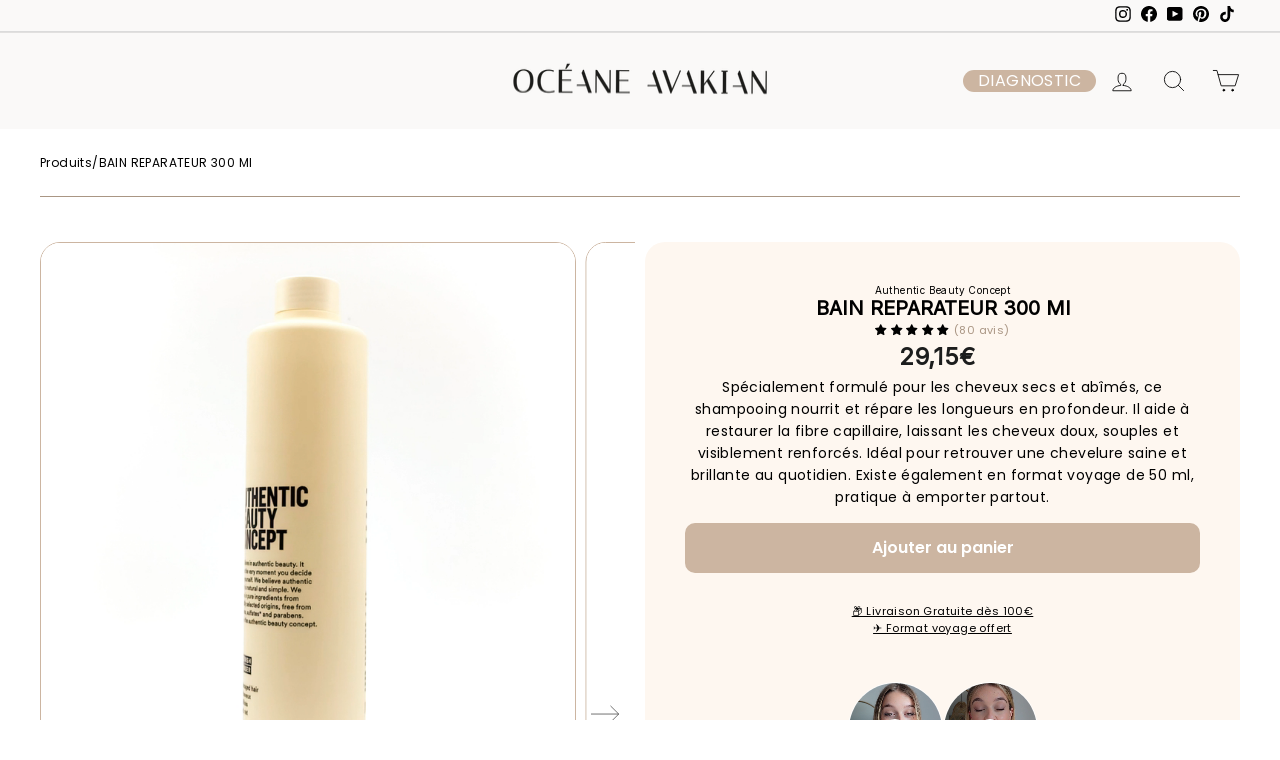

--- FILE ---
content_type: text/html; charset=utf-8
request_url: https://oceane-avakian.com/products/bain-reparateur-300-ml
body_size: 112189
content:
<!doctype html>
<html class="no-js" lang="fr" dir="ltr">
<head>

<style id='hs-critical-css'>@charset "UTF-8";@media screen and (max-width:480px){.shopify-section[id$=__16477922172f40cee9]>div>div{margin-top:-50px}.shopify-section:after{height:95%!important}}@media only screen and (max-width:1024px){.quantityAdd1{width:127px;padding-right:10px}.descTitles{font-size:25px;margin-bottom:35px}.descTexts{font-size:16px;margin-bottom:15px!important}.descTexts:empty{margin-bottom:0}.descTexts.reviewNewText{margin-bottom:20px!important}}@font-face{font-family:slick;font-weight:400;font-style:normal;src:url('./fonts/slick.eot');src:url('./fonts/slick.eot?#iefix') format('embedded-opentype'),url('./fonts/slick.woff') format('woff'),url('./fonts/slick.ttf') format('truetype'),url('./fonts/slick.svg#slick') format('svg')}@font-face{font-family:wishlist__icon;src:url(https://hulkapps-wishlist.nyc3.digitaloceanspaces.com/assets/fonts/wishlist-icon.eot);src:url(https://hulkapps-wishlist.nyc3.digitaloceanspaces.com/assets/fonts/wishlist-icon.eot#iefix) format("embedded-opentype"),url(https://hulkapps-wishlist.nyc3.digitaloceanspaces.com/assets/fonts/wishlist-icon.woff) format("woff"),url(https://hulkapps-wishlist.nyc3.digitaloceanspaces.com/assets/fonts/wishlist-icon.ttf) format("truetype"),url(https://hulkapps-wishlist.nyc3.digitaloceanspaces.com/assets/fonts/wishlist-icon.svg#wishlist-icon) format("svg");font-weight:400;font-style:normal}@font-face{font-family:Inter;font-style:normal;font-weight:400;src:url(https://fonts.gstatic.com/s/inter/v13/UcCO3FwrK3iLTeHuS_fvQtMwCp50KnMw2boKoduKmMEVuLyfAZ9hjQ.ttf) format('truetype')}@media screen and (max-width:768.98px){.main-product{grid-template-columns:1fr;padding-left:0;padding-right:0;padding-top:20px}.breadcrumb{padding:25px 0}.breadcrumbs-container{padding:0 17px}.main-product .product__top{margin:0 17px}.main-product .flickity-viewport{overflow:hidden}.flickity-prev-next-button{width:44px;height:44px;top:88%}.flickity-next{right:45px}.wishlist-btn.grid-wishlist-btn{top:0;bottom:unset}}:root{--colorAnnouncement:#0f0f0f;--colorAnnouncementText:#ffffff;--colorBody:#ffffff;--colorBodyAlpha05:rgba(255, 255, 255, .05);--colorBodyDim:#f2f2f2;--colorBodyLightDim:#fafafa;--colorBodyMediumDim:#f5f5f5;--colorBorder:#e8e8e1;--colorBtnPrimary:#aa9683;--colorBtnPrimaryLight:#bfb0a1;--colorBtnPrimaryDim:#a08974;--colorBtnPrimaryText:#ffffff;--colorCartDot:#ff4f33;--colorDrawers:#ffffff;--colorDrawersDim:#f2f2f2;--colorDrawerBorder:#e8e8e1;--colorDrawerText:#000000;--colorDrawerTextDark:#000000;--colorDrawerButton:#aa9683;--colorDrawerButtonText:#ffffff;--colorFooter:#ffffff;--colorFooterText:#000000;--colorFooterTextAlpha01:#000000;--colorGridOverlay:#000000;--colorGridOverlayOpacity:.1;--colorHeaderTextAlpha01:rgba(0, 0, 0, .1);--colorHeroText:#ffffff;--colorSmallImageBg:#ffffff;--colorLargeImageBg:#0f0f0f;--colorImageOverlay:#000000;--colorImageOverlayOpacity:.1;--colorImageOverlayTextShadow:.2;--colorLink:#000000;--colorModalBg:#e6e6e6;--colorNav:#faf9f8;--colorNavText:#000000;--colorPrice:#1c1d1d;--colorSaleTag:#1c1d1d;--colorSaleTagText:#ffffff;--colorTextBody:#000000;--colorTextBodyAlpha015:rgba(0, 0, 0, .15);--colorTextBodyAlpha005:rgba(0, 0, 0, .05);--colorTextBodyAlpha008:rgba(0, 0, 0, .08);--colorTextSavings:#C20000;--urlIcoSelect:url(//oceane-avakian.com/cdn/shop/t/122/assets/ico-select.svg);--urlIcoSelectFooter:url(//oceane-avakian.com/cdn/shop/t/122/assets/ico-select-footer.svg);--urlIcoSelectWhite:url(//oceane-avakian.com/cdn/shop/t/122/assets/ico-select-white.svg);--grid-gutter:17px;--drawer-gutter:20px;--sizeChartMargin:25px 0;--sizeChartIconMargin:5px;--newsletterReminderPadding:40px;--color-body-text:#000000;--color-body:#ffffff;--color-bg:#ffffff}.flickity-enabled{position:relative}.flickity-viewport{height:100%;overflow:hidden;position:relative}.flickity-slider{height:100%;position:absolute;width:100%}.flickity-button{background:var(--colorBtnPrimary);border:none;border-radius:50%;color:var(--colorBtnPrimaryText);position:absolute}.flickity-button:disabled{display:none}.flickity-prev-next-button{height:40px;top:50%;transform:translateY(-50%);width:40px}@media only screen and (max-width:768px){.form__submit--large{display:none}.flickity-prev-next-button{height:33px;width:33px}.tool-tip__content{font-size:.85em}}.flickity-previous{left:10px}.flickity-next{right:10px}.flickity-button-icon{fill:currentColor;height:30%;left:35%;position:absolute;top:35%;width:30%}tool-tip{display:none}.tool-tip__inner{animation:.3s forwards modal-close;opacity:0}.tool-tip__content{max-height:80vh;overflow:auto}.tool-tip__close{position:absolute;right:0;top:0}.tool-tip__close .icon{height:28px;width:28px}img{border:0;display:block;max-width:100%;opacity:1}img[loading=eager]{opacity:1}predictive-search{align-items:center;display:flex;margin:0 auto;max-width:960px;position:relative;width:100%}[data-dark=false] input{color:#000!important}[data-dark=false] .btn--search path{stroke:#000!important}.predictive__screen{background:#00000080;display:none;height:100vh;left:0;position:fixed;top:0;width:100vw}predictive-search form{display:flex;flex-wrap:wrap;position:relative;width:100%;z-index:4}.search__input-wrap{flex:5;position:relative}.search__input{background:var(--colorNavSearch,#fff);border-radius:calc(var(--roundness,0)*2);color:var(--color-body-text);flex:1;width:100%}.btn--search{position:absolute;right:5px;top:50%;transform:translateY(-50%)}.btn--search .icon{height:25px;width:25px}.btn--close-search{display:none;flex:30px 0 0;margin-left:10px}.btn--close-search .icon{height:25px;width:25px}.btn--close-search .icon path{stroke:var(--colorNavText)!important}.search__results{background:var(--color-body);color:var(--color-body-text);container-type:inline-size;display:none;margin-top:10px;max-height:80vh;overflow-y:auto;padding:0;position:absolute;top:100%;width:100%}@media only screen and (max-width:768px){.search__results{margin-left:calc(var(--pageWidthPadding,17px)*-1);margin-right:calc(var(--pageWidthPadding,17px)*-1);max-height:75vh;width:calc(100% + var(--pageWidthPadding,17px)*2)}}*,:after,:before,input{box-sizing:border-box}body,html{margin:0;padding:0}header,main,nav{display:block}video{display:inline-block;vertical-align:baseline}input[type=search]::-webkit-search-cancel-button,input[type=search]::-webkit-search-decoration{-webkit-appearance:none}.grid{list-style:none;margin:0 0 0 -22px;padding:0}.grid:after{clear:both;content:"";display:table}.grid__item{float:left;min-height:1px;padding-left:22px;width:100%}.one-half{width:50%}.hide{display:none!important}.text-center{text-align:center!important}@media only screen and (max-width:768px){.grid{margin-left:-17px}.grid__item{padding-left:17px}.small--hide{display:none!important}}.visually-hidden{clip:rect(0 0 0 0);border:0;height:1px;margin:-1px;overflow:hidden;padding:0;position:absolute;width:1px}html{touch-action:manipulation}body,html{background-color:var(--colorBody);color:var(--colorTextBody)}.page-width{margin:0 auto;max-width:1500px}.page-width{padding:0 17px}@media only screen and (min-width:769px){:root{--grid-gutter:22px;--drawer-gutter:30px}.btn--search{right:10px}.medium-up--hide{display:none!important}.page-width{padding:0 40px}}.main-content{display:block;min-height:300px}hr{border:0;border-top:1px solid;border-top-color:var(--colorBorder);height:1px}body,button,input,select,textarea{-webkit-font-smoothing:antialiased;-webkit-text-size-adjust:100%;font-family:var(--typeBasePrimary),var(--typeBaseFallback);font-size:calc(var(--typeBaseSize)*.92);letter-spacing:var(--typeBaseSpacing);line-height:var(--typeBaseLineHeight);text-rendering:optimizeSpeed}@media only screen and (min-width:769px){.main-content{min-height:700px}body,button,input,select,textarea{font-size:var(--typeBaseSize)}}body{font-weight:var(--typeBaseWeight)}p{margin:0 0 15px}strong{font-weight:700}small{font-size:.85em}label:not(.variant__button-label):not(.text-label){font-size:.8em;letter-spacing:.3em;text-transform:uppercase}label{display:block;margin-bottom:10px}.h1,.h2,.h4,h1,h2,h3,h4,h5{display:block;margin:0 0 10px}.h1 a{font-weight:inherit;-webkit-text-decoration:none;text-decoration:none}.h1,.h2,h1,h2,h3{font-family:var(--typeHeaderPrimary),var(--typeHeaderFallback);font-weight:var(--typeHeaderWeight);letter-spacing:var(--typeHeaderSpacing);line-height:var(--typeHeaderLineHeight)}.h1,h1{font-size:calc(var(--typeHeaderSize)*.85)}.h2,h2{font-size:calc(var(--typeHeaderSize)*.73)}h3{font-size:calc(var(--typeHeaderSize)*.62)}@media only screen and (min-width:769px){.h1,.h2,.h4,h1,h2,h3,h4,h5{margin:0 0 15px}.h1,h1{font-size:var(--typeHeaderSize)}.h2,h2{font-size:calc(var(--typeHeaderSize)*.85)}h3{font-size:calc(var(--typeHeaderSize)*.65)}}.h4,h4{font-size:.8em;letter-spacing:.3em;text-transform:uppercase}h5{font-size:.8em;letter-spacing:.3em;margin-bottom:10px;text-transform:uppercase}.ajaxcart__subtotal{font-size:.8em;letter-spacing:.3em;text-transform:uppercase}ol,ul{margin:0 0 15px 30px;padding:0;text-rendering:optimizeLegibility}ol{list-style:decimal}ul ul{margin:4px 0 5px 20px}li{margin-bottom:.25em}.no-bullets{list-style:none;margin-left:0}.inline-list{margin:0;padding:0}.inline-list li{display:inline-block;margin-bottom:0;vertical-align:middle}.text-link,a{background:0 0;color:var(--colorTextBody);-webkit-text-decoration:none;text-decoration:none}.text-link{background:0 0;border:0;display:inline;margin:0;padding:0}button{color:currentColor;overflow:visible}.btn{-webkit-appearance:none;-moz-appearance:none;background:var(--colorBtnPrimary);border:1px solid transparent;border-radius:var(--buttonRadius);color:var(--colorBtnPrimaryText);display:inline-block;font-size:calc(var(--typeBaseSize) - 4px);font-size:max(calc(var(--typeBaseSize) - 4px),13px);font-weight:700;letter-spacing:.3em;line-height:1.42;margin:0;min-width:90px;padding:11px 20px;text-align:center;-webkit-text-decoration:none;text-decoration:none;text-transform:uppercase;vertical-align:middle;white-space:normal;width:auto}@media only screen and (max-width:768px){h5{margin-bottom:5px}.btn{font-size:calc(var(--typeBaseSize) - 5px);font-size:max(calc(var(--typeBaseSize) - 5px),11px);padding:9px 17px}}[data-button_style^=round] .btn:not(.btn--secondary):not(.btn--tertiary):not(.btn--inverse):not(.btn--body):not(.btn--static){overflow:hidden;position:relative}[data-button_style^=round] .btn:not(.btn--secondary):not(.btn--tertiary):not(.btn--inverse):not(.btn--body):not(.btn--static):after{background-image:linear-gradient(90deg,transparent,hsla(0,0%,100%,.25),transparent);content:"";height:100%;left:150%;position:absolute;top:0;transform:skew(-20deg);width:200%}.btn--body{background-color:var(--colorBody);border:1px solid;border-color:var(--colorBorder);color:var(--colorTextBody)}.btn--circle{border-radius:50%;line-height:1;min-width:0;padding:10px}.btn--circle .icon{height:20px;width:20px}.btn--circle:after,.btn--circle:before{background:0 0;content:none;width:auto}.btn--circle.btn--large .icon{height:30px;width:30px}.btn--circle.btn--large{padding:15px}.btn--large{padding:15px 20px}.btn--full{padding:13px 20px;width:100%}.collapsible-trigger-btn{text-align:left}[data-center-text=true] .collapsible-trigger-btn{text-align:center}.collapsible-trigger-btn{display:block;font-size:.8em;letter-spacing:.3em;padding:15px 10px 15px 0;text-transform:uppercase;width:100%}svg:not(:root){overflow:hidden}.video-wrapper{height:0;height:auto;max-width:100%;overflow:hidden;padding-bottom:56.25%;position:relative}.video-wrapper--modal{width:1000px}form{margin:0}button,input,textarea{-webkit-appearance:none;-moz-appearance:none}button{background:0 0;border:none;display:inline-block}input,select,textarea{border:1px solid;border-color:var(--colorBorder);border-radius:0;max-width:100%;padding:8px 10px}textarea{min-height:100px}input[type=checkbox]{margin:0 10px 0 0;padding:0;width:auto}input[type=checkbox]{-webkit-appearance:checkbox;-moz-appearance:checkbox}select{-webkit-appearance:none;-moz-appearance:none;appearance:none;background-color:transparent;color:inherit;padding-right:28px;text-indent:.01px;text-overflow:""}select{background-image:var(--urlIcoSelect);background-position:100%;background-position:right 10px center;background-repeat:no-repeat;background-size:11px}option{background-color:#fff;color:#000}select::-ms-expand{display:none}.hidden-label{clip:rect(0 0 0 0);border:0;height:1px;margin:-1px;overflow:hidden;padding:0;position:absolute;width:1px}small{display:block}.input-group{display:flex}.input-group .input-group-field:first-child{border-radius:0}.input-group .input-group-field:last-child{border-radius:0}.input-group input::-moz-focus-inner{border:0;margin-bottom:-1px;margin-top:-1px;padding:0}.input-group-field{flex:1 1 auto;margin:0;min-width:0}.input-group-btn{display:flex;flex:0 1 auto;margin:0}.input-group-btn .icon{vertical-align:initial}.icon{fill:currentColor;display:inline-block;height:20px;vertical-align:middle;width:20px}svg.icon:not(.icon--full-color) circle,svg.icon:not(.icon--full-color) path{fill:inherit;stroke:inherit}.icon-cart circle,.icon-cart path,.icon-chevron-down path,.icon-close path,.icon-hamburger path,.icon-search path,.icon-user path{fill:none!important;stroke:currentColor!important}.icon-cart circle,.icon-cart path,.icon-chevron-down path,.icon-close path,.icon-hamburger path,.icon-search path,.icon-user path{stroke-width:var(--iconWeight);stroke-linecap:var(--iconLinecaps);stroke-linejoin:var(--iconLinecaps)}.icon-cart circle{fill:currentColor!important}.icon__fallback-text{clip:rect(0 0 0 0);border:0;height:1px;margin:-1px;overflow:hidden;padding:0;position:absolute;width:1px}.drawer{-webkit-overflow-scrolling:touch;background-color:var(--colorDrawers);bottom:0;box-shadow:0 0 150px #0000001a;color:var(--colorDrawerText);display:none;max-width:95%;overflow:hidden;position:fixed;top:0;z-index:30}@media screen and (max-height:400px){.drawer{overflow:scroll}.drawer .drawer__contents{height:auto}}.drawer a:not(.btn){color:var(--colorDrawerText)}.drawer .btn{background-color:var(--colorDrawerButton);color:var(--colorDrawerButtonText)}.drawer--left{left:-350px;width:350px}.drawer--right{right:-350px;width:350px}@media only screen and (min-width:769px){.drawer--right{right:-450px;width:450px}}.drawer__fixed-header,.drawer__footer,.drawer__header,.drawer__scrollable{padding-left:var(--drawer-gutter);padding-right:var(--drawer-gutter)}.drawer__header{border-bottom:1px solid;border-bottom-color:var(--colorDrawerBorder);display:table;margin-bottom:0;min-height:20px;padding:3px 0;width:100%}.drawer__fixed-header{min-height:10px;overflow:visible}.drawer__fixed-header,.drawer__header{height:auto}.drawer__close,.drawer__title{display:table-cell;vertical-align:middle}.drawer__title{width:100%}.drawer__close{text-align:center;width:1%}.drawer__close-button{color:inherit;height:100%;padding:0 var(--drawer-gutter);position:relative;right:calc(var(--drawer-gutter)*-1)}.drawer__close-button .icon{height:28px;width:28px}.drawer__contents{display:flex;flex-direction:column;height:100%}.drawer__inner,.drawer__scrollable{display:flex;flex:1 1 auto;flex-direction:column;overflow-y:hidden}.drawer__scrollable{-webkit-overflow-scrolling:touch;overflow:hidden;overflow-y:auto;padding-top:var(--drawer-gutter)}.drawer__footer{border-top:1px solid;border-top-color:var(--colorDrawerBorder);padding-bottom:var(--drawer-gutter);padding-top:15px}@media only screen and (min-width:769px){.drawer__fixed-header,.drawer__header{min-height:80px}.drawer__footer{padding-top:22.22222px}.footer__title{margin-bottom:20px}}.appear-animation{opacity:0;transform:translateY(60px)}.tool-tip__close{padding:10px}.footer__title{color:var(--colorFooterText)}.rte{margin-bottom:7.5px}.rte:after{clear:both;content:"";display:table}.rte:last-child{margin-bottom:0}.rte p{margin-bottom:15px}@media only screen and (min-width:769px){.rte{margin-bottom:15px}.rte p{margin-bottom:25px}.header-layout[data-logo-align=center] .header-item--logo{margin:0 30px}}.rte p:last-child{margin-bottom:0}.rte h3{margin-bottom:25px;margin-top:60px}.rte h3:first-child{margin-top:0}.rte>div{margin-bottom:15px}.rte>div:last-child{margin-bottom:0}.header-layout{display:flex;justify-content:space-between}.header-item{align-items:center;display:flex;flex:1 1 auto}.header-item--logo{flex:0 0 auto}.header-item--icons{flex:0 1 auto;justify-content:flex-end}.header-layout[data-logo-align=center] .header-item--icons,.header-layout[data-logo-align=center] .header-item--navigation{flex:1 1 130px}.header-item--left .site-nav{margin-left:-12px}.header-item--icons .site-nav{margin-right:-12px}.site-header{background:var(--colorNav);padding:7px 0;position:relative}@media only screen and (min-width:769px){.site-header{padding:20px 0}.toolbar+.header-sticky-wrapper .site-header{border-top:1px solid;border-top-color:var(--colorHeaderTextAlpha01)}}.site-header__logo{display:block;font-size:30px;margin:10px 0;position:relative;z-index:6}.header-layout[data-logo-align=center] .site-header__logo{margin-left:auto;margin-right:auto;text-align:center}.site-header__logo a{max-width:100%}.site-header__logo a{-webkit-text-decoration:none;text-decoration:none}.site-header__logo img{display:block}.site-header .site-header__logo img{left:50%;position:absolute;top:50%;transform:translate(-50%,-50%)}.site-header__logo-link{align-items:center;color:var(--colorNavText);display:flex;position:relative}.header-sticky-wrapper{position:relative;z-index:28}.site-header__search-container{bottom:200%;display:none;height:100%;left:0;overflow:hidden;position:absolute;right:0;z-index:28}.site-header__search{background-color:var(--colorBody);bottom:0;box-shadow:0 15px 45px #0000001a;color:var(--colorTextBody);display:flex;left:0;position:absolute;right:0;top:0;transform:translate3d(0,-110%,0);z-index:28}.site-header__search .page-width{align-items:stretch;display:flex;flex:1 1 100%}@media only screen and (max-width:768px){predictive-search .search__results{margin-left:-20px;margin-right:-10px;width:calc(100% + 30px)}predictive-search form{margin:0 10px 0 20px}[data-center-text=true] .footer__title{text-align:center}.header-item--left .site-nav{margin-left:-7.5px}.header-item--icons .site-nav{margin-right:-7.5px}.site-header__logo-link{margin:0 auto}.site-header__search .page-width{padding:0}}.site-header__search .icon{height:30px;width:30px}.search-bar{max-width:100%}.toolbar{background:var(--colorNav);color:var(--colorNavText);font-size:calc(var(--typeBaseSize)*.85)}.toolbar a{color:var(--colorNavText)}.toolbar__content{align-items:center;display:flex;justify-content:flex-end}.toolbar__item{flex:0 1 auto;padding:0 5px}.toolbar__item:first-child{padding-left:0}.toolbar__item:last-child{padding-right:0}.toolbar__social{text-align:right}.toolbar__social a{display:block;padding:5px}.toolbar__social .icon{height:16px;position:relative;top:-2px;width:16px}.site-nav{margin:0}.site-nav__icons{white-space:nowrap}.site-nav__link{color:var(--colorNavText);display:inline-block;padding:7.5px 15px;-webkit-text-decoration:none;text-decoration:none;vertical-align:middle;white-space:nowrap}@media only screen and (max-width:959px){input,select,textarea{font-size:16px!important}.site-nav__link{padding:7.5px}}.site-nav__link--icon{padding-left:12px;padding-right:12px}@media only screen and (max-width:768px){.site-nav__link--icon{padding-left:7.5px;padding-right:7.5px}.site-nav__link--icon+.site-nav__link--icon{margin-left:-4px}}.site-nav__link--icon .icon{height:30px;width:30px}.mobile-nav{margin:calc(var(--drawer-gutter)*-1) calc(var(--drawer-gutter)*-1) 0}.mobile-nav li{list-style:none;margin-bottom:0}.mobile-nav__item{display:block;position:relative}.mobile-nav>.mobile-nav__item{background-color:var(--colorDrawers)}.mobile-nav__item:after{border-bottom:1px solid;border-bottom-color:var(--colorDrawerBorder);bottom:0;content:"";left:var(--drawer-gutter);position:absolute;right:var(--drawer-gutter)}.mobile-nav__faux-link,.mobile-nav__link{display:block}.mobile-nav__link--top-level{font-size:1.4em}.mobile-nav__faux-link,.mobile-nav__link,.mobile-nav__toggle .faux-button,.mobile-nav__toggle button{color:var(--colorDrawerText);padding:15px var(--drawer-gutter);-webkit-text-decoration:none;text-decoration:none}.mobile-nav__child-item{display:flex}.mobile-nav__child-item .mobile-nav__link,.mobile-nav__child-item a{flex:1 1 auto}.mobile-nav__child-item .collapsible-trigger:not(.mobile-nav__link--button){flex:0 0 43px}.mobile-nav__child-item .collapsible-trigger__icon{margin-right:15px;padding:0}.mobile-nav__item--secondary a{padding-bottom:5px;padding-top:10px}.mobile-nav__item--secondary:after{display:none}.mobile-nav__item:not(.mobile-nav__item--secondary)+.mobile-nav__item--secondary{margin-top:10px}.mobile-nav__has-sublist,.mobile-nav__link--button{display:flex}.mobile-nav__has-sublist>*,.mobile-nav__link--button>*{flex:1 1 auto;word-break:break-word}.mobile-nav__link--button{padding:0;text-align:left;width:100%}.mobile-nav__toggle{flex:0 1 auto}.mobile-nav__toggle .icon{height:16px;width:16px}.mobile-nav__toggle .faux-button,.mobile-nav__toggle button{height:60%;margin:20% 0;padding:0 30px}.mobile-nav__toggle button{border-left:1px solid;border-left-color:var(--colorDrawerBorder)}.mobile-nav__sublist{margin:0}.mobile-nav__sublist .mobile-nav__item:after{border-bottom:none;bottom:auto;top:0}.mobile-nav__sublist .mobile-nav__item:last-child{padding-bottom:15px}.mobile-nav__sublist .mobile-nav__faux-link,.mobile-nav__sublist .mobile-nav__link{font-weight:400;padding:7.5px 25px 7.5px var(--drawer-gutter)}.mobile-nav__grandchildlist{margin:0}.mobile-nav__grandchildlist:before{background:#000;bottom:10px;content:"";display:block;left:17px;position:absolute;top:10px;width:1px}.mobile-nav__grandchildlist .mobile-nav__item:last-child{padding-bottom:0}.mobile-nav__grandchildlist .mobile-nav__link{padding-left:35px}.mobile-nav__social{display:flex;flex-wrap:wrap;justify-content:stretch;list-style:none;margin:15px 0 20px}@media only screen and (min-width:769px){.mobile-nav__social{margin-left:calc(var(--drawer-gutter)*-1);margin-right:calc(var(--drawer-gutter)*-1)}.site-nav__link--icon .icon{height:28px;width:28px}.site-nav__link--icon .icon.icon-user{position:relative;top:1px}}.mobile-nav__social a{display:block;padding:12px 30px}.mobile-nav__social a .icon{position:relative;top:-1px}.mobile-nav__social-item{border:1px solid;border-color:var(--colorDrawerBorder);flex:0 1 33.33%;margin:0 0 -1px;text-align:center}.mobile-nav__social-item:nth-child(3n-1){margin-left:-1px;margin-right:-1px}.cart-link{display:block;position:relative}.cart-link__bubble{display:none}[data-type_headers_align_text=true] .breadcrumb{text-align:center}.breadcrumb{font-size:calc(var(--typeBaseSize)*.85);margin:-25px 0 10px}.template-product .breadcrumb{margin-top:10px}@media only screen and (max-width:768px){.breadcrumb{margin-bottom:15px}}.breadcrumb__divider{color:currentColor}.modal{align-items:center;bottom:0;color:#fff;display:none;justify-content:center;left:0;opacity:1;overflow:hidden;position:fixed;right:0;top:0;z-index:30}.modal__inner{align-items:center;display:flex;flex:0 1 auto;margin:15px;max-width:calc(100% - 15px);transform-style:preserve-3d}@media only screen and (min-width:769px){.template-product .breadcrumb{text-align:left}.modal__inner{margin:40px;max-width:calc(100% - 80px)}}.modal__centered{flex:0 1 auto;max-width:100%;min-width:1px;position:relative}.modal__close{border:0;color:#fff;padding:15px;position:fixed;right:0;top:0}@media only screen and (min-width:769px){.modal__close{padding:30px}}.modal__close .icon{height:28px;width:28px}.modal .page-width{padding:0}.js-qty__wrapper{display:inline-block;position:relative;max-width:unset;min-width:60px;width:100%;overflow:visible;background-color:transparent;color:#adadad}.js-qty__num{display:block;background:0 0;text-align:center;width:100%;padding:5px 43px;margin:0;z-index:1;border-color:#707070;color:#000}.js-qty__adjust{position:absolute;display:block;top:0;bottom:0;border:0;background:0 0;text-align:center;overflow:hidden;padding:0 17px;line-height:1;-webkit-backface-visibility:hidden;backface-visibility:hidden;z-index:2;fill:#000;fill:var(--colorTextBody)}.js-qty__adjust .icon{display:block;font-size:8px;vertical-align:middle;width:10px;height:10px;fill:inherit}.js-qty__adjust--plus{right:0}.js-qty__adjust--minus{left:0}.collapsible-trigger{color:inherit;position:relative}.collapsible-trigger__icon{display:block;height:10px;position:absolute;right:0;top:50%;transform:translateY(-50%);width:10px}.mobile-nav__has-sublist .collapsible-trigger__icon{right:25px}.collapsible-trigger__icon .icon{display:block;height:10px;width:10px}@media only screen and (min-width:769px){.collapsible-trigger__icon{height:12px;width:12px}.collapsible-trigger__icon .icon{height:12px;width:12px}}.collapsible-trigger__icon--circle{border:1px solid;border-color:var(--colorBorder);border-radius:28px;height:28px;text-align:center;width:28px}.collapsible-trigger__icon--circle .icon{left:50%;position:absolute;top:50%;transform:translate(-50%,-50%)}.collapsible-content--all{backface-visibility:hidden;height:0;opacity:0;overflow:hidden;visibility:hidden}.collapsible-content--all .collapsible-content__inner{transform:translateY(40px)}.pswp{-webkit-text-size-adjust:100%;-webkit-backface-visibility:hidden;display:none;height:100%;left:0;outline:0;overflow:hidden;position:absolute;top:0;touch-action:none;width:100%;z-index:1500}.pswp__bg{-webkit-backface-visibility:hidden;background:var(--colorBody);height:100%;left:0;opacity:0;position:absolute;top:0;transform:translateZ(0);width:100%}.pswp__scroll-wrap{height:100%;left:0;overflow:hidden;position:absolute;top:0;width:100%}.pswp__container{bottom:0;left:0;position:absolute;right:0;top:0;touch-action:none}.pswp__container{-webkit-touch-callout:none}.pswp__bg{will-change:opacity}.pswp__container{-webkit-backface-visibility:hidden}.pswp__item{bottom:0;left:0;overflow:hidden;position:absolute;right:0;top:0}.pswp__button{position:relative}.pswp__button:after{bottom:0;content:"";display:block;left:0;position:absolute;right:0;top:0}.pswp__button--arrow--left .icon,.pswp__button--arrow--right .icon{height:13px;margin:8px;width:13px}.pswp__ui{align-items:center;bottom:30px;display:flex;justify-content:center;left:0;position:absolute;right:0;transform:translateY(0)}.pswp__ui .btn{margin:15px}.pswp__ui--hidden{transform:translateY(150%)}::-webkit-input-placeholder{color:inherit;opacity:.5}:-moz-placeholder{color:inherit;opacity:.5}:-ms-input-placeholder{color:inherit;opacity:.5}::-ms-input-placeholder{color:inherit;opacity:1}input,select,textarea{background-color:inherit;color:inherit}.index-section{margin:40px 0}.site-header__logo .logo--inverted{display:none}@media only screen and (min-width:769px){.index-section{margin:75px 0}.site-header__logo{text-align:left}}.site-header__logo a{color:var(--colorNavText)}.align--center{align-self:center;text-align:center}@media only screen and (max-width:768px){.form__submit--small{display:block}}@media only screen and (min-width:769px){.form__submit--small{display:none}}.form__submit--small{line-height:0}.cart__item-sub{display:flex;flex:1 1 100%;justify-content:space-between;line-height:1}.cart__item-sub>div:first-child{margin-right:10px}.cart__item-row{margin-bottom:20px}.cart__checkout{width:100%}.cart__checkout-wrapper{margin-top:20px}.drawer.is-empty .drawer__inner,.drawer__cart-empty{display:none}.drawer.is-empty .drawer__cart-empty{display:block}.product-single__variants{display:none}.product__video-wrapper{background-color:var(--colorSmallImageBg);height:auto;max-width:100%;overflow:hidden;padding-bottom:100%;position:relative}.product__video{height:100%;left:0;position:absolute;top:0;width:100%}.product__price{color:var(--colorPrice);font-size:calc(var(--typeBaseSize) + 2px);margin-right:5px}.product__unit-price{font-size:.8em;opacity:.8}.product__unit-price--spacing{margin-top:10px}.product__price-savings{color:var(--colorTextSavings);white-space:nowrap}.product__thumb{display:block;position:relative}.product__policies{font-size:.85em}.shopify-payment-terms{margin:12px 0}.shopify-payment-terms:empty{display:none}.toolbar.small--hide{border-bottom:1px solid #dbdbdb}.wishlist-btn.grid-wishlist-btn{background:#f2f2f2;border-radius:100px;padding:10px!important;margin-top:25px}.product__price{font-weight:900;font-family:sans-serif;font-size:14px}.js-qty__num{border-radius:100px}.jdgm-write-rev-link{border-radius:15px!important}.shopify-section:after{background:#f5f0ea!important}.descTitles{font-weight:700;font-family:sans-serif;letter-spacing:.4px}.descTexts{margin-bottom:0!important}.imageDiv{border-radius:15px!important}.pageWidthRight .imageDiv{margin-left:2%!important}.reviewNewTitle{font-size:28px!important;line-height:42px!important}@media screen and (max-width:480px){.shopify-section[id$=__16477922172f40cee9]>div>div{margin-top:-50px}.product-block{margin-bottom:15px!important}.shopify-section:after{height:95%!important}}@media screen and (min-width:481px) and (max-width:1024px){.shopify-section[id$=__16477922172f40cee9] .textDiv{padding:24px 60px}}.quantityAdd{display:flex}.quantityAdd1{width:179px;padding-right:10px}.quantityAdd2{width:calc(100% - 189px)}.quantityAdd1 div,.quantityAdd1 input{height:100%;max-height:90px}.jdgm-preview-badge .jdgm-star.jdgm-star{color:#000!important}.jdgm-prev-badge__text.jdgm-prev-badge__text,.product__policies{color:#b5b5b5}.jdgm-prev-badge[data-average-rating="0.00"].jdgm-prev-badge[data-average-rating="0.00"]{display:none!important}.wishlist-btn .count{display:none}@media only screen and (min-width:1024px){.tmenu_nav{margin-left:0}.tmenu_app .tmenu_nav .tmenu_item--root>.tmenu_item_link.tmenu_item_link{padding-left:15px!important;padding-right:15px!important}.tmenu_nav .tmenu_item:nth-of-type(1) .tmenu_item_link.tmenu_item_link.tmenu_item_link.tmenu_item_link{padding-left:0!important}.site-header.site-header{box-shadow:unset}.deskHide{display:none!important}.descTitles{font-size:1.3vw;margin-bottom:1.82vw}.descTexts{font-size:16px;margin-bottom:3.85vw}.descTexts.reviewNewText{margin-bottom:2.85vw}}.features{display:flex;flex-wrap:wrap;padding:27px;gap:15px;width:90%;justify-content:center}.feature{display:flex;flex-direction:column;align-items:center;width:90px;text-align:center;line-height:1.3}.feature__icon{background-color:currentColor;border-radius:50%;width:65px;height:65px;margin-bottom:7px}.feature__icon>img{opacity:1;height:100%;max-width:100%}@media only screen and (max-width:1024px){.quantityAdd1{width:127px;padding-right:10px}.quantityAdd2{width:calc(100% - 137px)}.descTitles{font-size:25px;margin-bottom:35px}.descTexts{font-size:16px;margin-bottom:15px!important}.descTexts:empty{margin-bottom:0}.descTexts.reviewNewText{margin-bottom:20px!important}}.customRow{display:flex;flex-wrap:wrap}.fullWidth{width:100%}.pageWidthRight{padding-left:40px}@media only screen and (max-width:1024px){.pageWidthRight{padding-left:0}}.slick-next,.slick-prev{font-size:0;line-height:0;position:absolute;top:50%;display:block;width:20px;height:20px;padding:0;-webkit-transform:translate(0,-50%);-ms-transform:translate(0,-50%);transform:translate(0,-50%);color:transparent;border:none;outline:0;background:0 0}.slick-next:before,.slick-prev:before{font-family:slick;font-size:20px;line-height:1;opacity:.75;color:#fff;-webkit-font-smoothing:antialiased;-moz-osx-font-smoothing:grayscale}.slick-prev{left:-25px}.slick-prev:before{content:'←'}.slick-next{right:-25px}.slick-next:before{content:'→'}[class^=icon-wishlist-]:before{font-family:wishlist__icon!important;font-style:normal!important;font-variant:normal!important;text-transform:none!important;speak:none;line-height:1;-webkit-font-smoothing:antialiased;-moz-osx-font-smoothing:grayscale}.icon-wishlist-plus:before{content:"b"}.icon-wishlist-cross:before{content:"g"}.icon-wishlist-heart-empty:before{content:"l";margin-left:2px;margin-top:2px}.msg-tooltip{position:fixed;bottom:30px;right:0;background:inherit;z-index:9999;padding:25px 30px;max-width:360px;line-height:24px;box-shadow:1px 0 14px hsla(0,0%,45.9%,.5);transform:translateX(100%)}.hulk__wishlist-wrap a,.hulk__wishlist-wrap button,.hulk__wishlist-wrap input{outline:0;text-decoration:none}.hulk__wishlist-wrap input[type=text]{padding:10px 18px!important}.hulk__wishlist-wrap label{display:block}.hulk__wishlist-wrap .wishlist-btn{display:inline-block;padding:6px 20px;width:auto;margin:0;font-weight:400;text-decoration:none;text-align:center;vertical-align:middle;white-space:nowrap;border:1px solid transparent;-webkit-appearance:none;-moz-appearance:none;border-radius:0;color:#fff;line-height:1.5}.hulk__wishlist-wrap .wishlist-btn[disabled]{color:#333!important;background-color:#d1d1d1!important;border-color:#d1d1d1!important}.hulk__wishlist-wrap ol,.hulk__wishlist-wrap ul{margin:0;padding:0}.hulk__wishlist-wrap button{background:0 0;border:none;display:inline-block}.hulk__wishlist-wrap textarea{min-height:100px}.hulk__wishlist-wrap input[type=checkbox]{display:none}.hulk__wishlist-wrap .input-group{position:relative;display:block;border-collapse:separate;max-width:100%}.hulk__wishlist-wrap .input-group.search-bar{display:table!important}.hulk__wishlist-wrap .input-group-btn,.hulk__wishlist-wrap .input-group-field{display:table-cell;vertical-align:middle;margin:0}.hulk__wishlist-wrap .input-group .input-group-field{width:100%}.hulk__wishlist-wrap .input-group-btn{position:relative;white-space:nowrap;width:1%;padding:0}.hulk__wishlist-wrap form{margin-bottom:0}.hulk__wishlist-wrap .wrapper_grid{display:flex;flex-wrap:wrap;margin-right:-15px;margin-left:-15px;margin-bottom:5rem}.hulk__wishlist-wrap .grid_5{flex:0 0 41.66%;max-width:41.66%;padding:0 15px}@media screen and (max-width:767px){.hulk__wishlist-wrap .grid_5{flex:0 0 100%;max-width:100%}}.hulk__wishlist-wrap .grid_7{flex:0 0 58.33%;max-width:58.33%;padding:0 15px}@media screen and (max-width:767px){.hulk__wishlist-wrap .grid_7{flex:0 0 100%;max-width:100%}}.hulk__wishlist-wrap .search__bar{position:relative;margin-right:30px;flex:1}.hulk__wishlist-wrap .search__bar input{height:100%}.hulk__wishlist-wrap .search__bar:before{content:"e";font-family:wishlist__icon!important;font-style:normal!important;font-weight:400!important;font-variant:normal!important;text-transform:none!important;position:absolute;left:0;top:0;bottom:0;font-size:18px;color:#555;width:46px;height:46px;display:flex;align-items:center;justify-content:center}.hulk__wishlist-wrap .search__bar input{padding-left:46px}.hulk__wishlist-wrap .bulk_action li{list-style:none;display:inline-block;vertical-align:middle}.hulk__wishlist-wrap .bulk_action #hulk_select_all,.hulk__wishlist-wrap .bulk_action #hulk_select_drawer_all{display:block;float:left;margin-top:5px}.hulk__wishlist-wrap .bulk_action li:first-child:before{border:none}.hulk__wishlist-wrap .bulk_action li:before{content:"";border-left:1px solid #000;margin:0 8px;height:auto}.hulk__wishlist-wrap .wishlist-grid-view{display:flex;flex-wrap:wrap;margin-right:-15px;margin-left:-15px;padding-top:15px}.hulk__wishlist-wrap .wishlist-popup[data-hulkappswishlistpopup] .wishlist-modal.modal-small{padding:0}.hulk__wishlist-wrap .wishlist-popup[data-hulkappswishlistpopup] .wishlist-modal .wishlist-modal__header{text-align:left;padding:20px 28px;border-bottom:1px solid #ccc}.hulk__wishlist-wrap .wishlist-popup[data-hulkappswishlistpopup] .wishlist-modal .close-popup{top:25px;right:20px}.hulk__wishlist-wrap .wishlist-popup[data-hulkappswishlistpopup] .wishlist-modal .wishlist-modal__body{padding:0}.hulk__wishlist-wrap .wishlist-popup[data-hulkappswishlistpopup] .wishlist-modal .wishlist-modal__body p[data-choosewishlisttext]{display:none}.hulk__wishlist-wrap .wishlist-popup[data-hulkappswishlistpopup] .wishlist-modal .wishlist-modal__body .choose-wishlist-option li{border-bottom:1px solid #ccc;padding:10px 20px;margin-bottom:0!important}.hulk__wishlist-wrap .wishlist-popup[data-hulkappswishlistpopup] .wishlist-modal .wishlist-modal__body .choose-wishlist-option li:not(:last-child){margin-bottom:0}.hulk__wishlist-wrap .wishlist-popup[data-hulkappswishlistpopup] .wishlist-modal .choose-wishlist-option{margin-top:0}.hulk__wishlist-wrap .wishlist-popup[data-hulkappswishlistpopup] .wishlist-modal .choose-wishlist-option li[data-opencreatesection]{padding:20px 30px}.hulk__wishlist-wrap .wishlist-popup[data-hulkappswishlistpopup] .wishlist-modal .choose-wishlist-option li[data-opencreatesection]:not(:last-child){margin-bottom:0}.hulk__wishlist-wrap .wishlist-popup[data-hulkappswishlistpopup] .wishlist-modal .choose-wishlist-option+.choose-wishlist-option{margin-top:0!important}.hulk__wishlist-wrap .wishlist-popup[data-hulkappswishlistpopup] .wishlist-modal .wishlist-modal__footer{border-top:none;padding:20px}.hulk__wishlist-wrap .wishlist-popup{position:fixed;top:0;bottom:0;left:0;right:0;z-index:1110;display:flex;align-items:center;justify-content:center;display:none}.hulk__wishlist-wrap .wishlist-popup:after{content:"";display:block;width:100%;height:100%;left:0;top:0;position:absolute;background:#000;opacity:.6}.hulk__wishlist-wrap .wishlist-popup.wishlist-delete-popup .wishlist-modal__body{text-align:center;padding:50px 20px!important}.hulk__wishlist-wrap .wishlist-popup.wishlist-delete-popup .wishlist-modal__body .btn-wrap{margin-top:40px}.hulk__wishlist-wrap .wishlist-popup.wishlist-delete-popup .wishlist-modal__body .btn-wrap .wishlist-btn{margin:0 10px}.hulk__wishlist-wrap .wishlist-popup .wishlist-modal{background:#fff;position:relative;z-index:9;width:100%;max-height:80%;overflow:auto}.hulk__wishlist-wrap .wishlist-popup .wishlist-modal.modal-medium{max-width:800px}.hulk__wishlist-wrap .wishlist-popup .wishlist-modal.modal-small{max-width:620px}.hulk__wishlist-wrap .wishlist-popup .wishlist-modal .close-popup{font-size:12px;position:absolute;top:16px;right:20px;color:#000}.hulk__wishlist-wrap .wishlist-popup .wishlist-modal .wishlist-modal__header{display:block;justify-content:space-between;align-items:center;text-align:left;padding:15px 25px;border-bottom:1px solid #ccc}.hulk__wishlist-wrap .wishlist-popup .wishlist-modal .wishlist-modal__header *{margin:0}.hulk__wishlist-wrap .wishlist-popup .wishlist-modal .wishlist-modal__header h2{display:inline-block}.hulk__wishlist-wrap .wishlist-popup .wishlist-modal .wishlist-modal__body{padding:15px 25px}.hulk__wishlist-wrap .wishlist-popup .wishlist-modal .wishlist-modal__body .wishlist-modal__header{border-bottom:none;text-align:center}.hulk__wishlist-wrap .wishlist-popup .wishlist-modal .wishlist-modal__body .hulk-wishlists[data-sidebarWidgetHulkWishlists]{width:100%;margin-bottom:25px;height:45px;padding:10px 18px}.hulk__wishlist-wrap .wishlist-popup .wishlist-modal .wishlist-modal__body .choose-wishlist-option{list-style:none;font-size:14px}.hulk__wishlist-wrap .wishlist-popup .wishlist-modal .wishlist-modal__body .choose-wishlist-option li:not(:last-child){margin-bottom:15px}.hulk__wishlist-wrap .wishlist-popup .wishlist-modal .wishlist-modal__body .choose-wishlist-option li .creat_link span{font-size:14px;margin-right:8px;vertical-align:initial}.hulk__wishlist-wrap .wishlist-popup .wishlist-modal .wishlist-modal__body .choose-wishlist-option+.choose-wishlist-option{margin-top:15px}.hulk__wishlist-wrap .wishlist-popup .wishlist-modal .wishlist-modal__body .choose-wishlist-option+.choose-wishlist-option .input-group label{margin-bottom:5px}.hulk__wishlist-wrap .wishlist-popup .wishlist-modal .wishlist-modal__body .choose-wishlist-option .input-group>.wishlist-checkbox{display:inline-block;vertical-align:bottom;width:90%;margin-bottom:0}.hulk__wishlist-wrap .wishlist-popup .wishlist-modal .wishlist-modal__body .choose-wishlist-option .input-group>.wishlist-checkbox input[type=text]{margin-bottom:0}.hulk__wishlist-wrap .wishlist-popup .wishlist-modal .wishlist-modal__body .choose-wishlist-option .input-group .wishlist-btn{display:block;vertical-align:top;border-radius:0}.hulk__wishlist-wrap .wishlist-popup .wishlist-modal .wishlist-modal__body .slider-arrows{width:100%;margin:20px auto 0}.hulk__wishlist-wrap .wishlist-popup .wishlist-modal .wishlist-modal__body .slider-arrows .carousel-control .arrow{line-height:1;display:inline-block;vertical-align:middle;float:none!important}.hulk__wishlist-wrap .wishlist-popup .wishlist-modal .wishlist-modal__body .slider-arrows .carousel-control .arrow svg{fill:#a1a1a1}.hulk__wishlist-wrap .wishlist-popup .wishlist-modal .wishlist-modal__body .slider-arrows .carousel-control .arrow svg{width:17px;height:17px;vertical-align:top}.hulk__wishlist-wrap .wishlist-popup .wishlist-modal .wishlist-modal__body .slider-arrows .carousel-control:last-child:before{content:"";height:20px;width:2px;position:relative;background-color:#b3b3b3;display:inline-block;margin:0 5px 0 8px;vertical-align:middle}.hulk__wishlist-wrap .wishlist-popup .wishlist-modal .wishlist-modal__footer{display:flex;justify-content:flex-end;padding:15px 25px;border-top:1px solid #d1d1d1;align-items:center}.hulk__wishlist-wrap .wishlist-popup .wishlist-modal .wishlist-modal__footer .modal-footer-link{color:#ffa476;margin-right:20px}.hulk__wishlist-wrap .wishlist-popup hr{margin:0}.hulk__wishlist-wrap .popup-details{font-size:14px;position:relative}.hulk__wishlist-wrap .popup-details p{margin-bottom:3px}.hulk__wishlist-wrap .popup-details .vendor{text-transform:uppercase}.hulk__wishlist-wrap .popup-details .popup-product-info,.hulk__wishlist-wrap .popup-details .popup-product-offer{padding-bottom:20px;border-bottom:1px solid #d1d1d1;margin-bottom:25px}.hulk__wishlist-wrap .popup-details .popup-product-offer{max-height:195px;overflow:auto}.hulk__wishlist-wrap .products-details-link{margin-top:15px}.hulk__wishlist-wrap .products-details-link a{text-decoration:underline;color:#ffa476}.hulk__wishlist-wrap .product-view-popup .close-popup{padding:14px!important;line-height:1;position:absolute;height:auto;right:0;top:0;z-index:1}.hulk__wishlist-wrap .product-view-popup .wrapper_grid{position:relative;padding-bottom:60px!important}.hulk__wishlist-wrap .product-view-popup .wrapper_grid .slider-arrows{position:absolute;max-width:none;left:0;bottom:0;display:flex;justify-content:center}.hulk__wishlist-wrap .product-view-popup .wrapper_grid .slider-arrows:after{content:"";clear:both;display:block}.hulk__wishlist-wrap .wishlist-carousel-main{position:static!important}.hulk__wishlist-wrap .wishlist-share-popup .close-popup{position:absolute;right:10px;top:0}.hulk__wishlist-wrap .wishlist-share-popup .wishlist-modal__body form[data-hulksubscribeform]{padding:0}.hulk__wishlist-wrap .wishlist-share-popup .wishlist-modal__body .search-bar:not([data-hulksubscribeform]){position:absolute;left:-9999px}.hulk__wishlist-wrap .wishlist-share-popup .wishlist-modal__body .input-group-field{width:100%;border-right:0;padding:5px 10px;height:40px}.hulk__wishlist-wrap .wishlist-share-popup .wishlist-modal__body p{font-size:20px;margin:0 0 15px;color:#000}.hulk__wishlist-wrap .wishlist-share-popup .wishlist-modal__body .wishlist-btn{border-radius:0;height:40px}.hulk__wishlist-wrap .wishlist-share-popup .wishlist-modal__body .social-list-icon{list-style:none;text-align:center;margin-bottom:0}.hulk__wishlist-wrap .wishlist-share-popup .wishlist-modal__body .social-list-icon li{display:inline-block;margin:0 15px 0 0;vertical-align:top;width:7%}@media screen and (max-width:767px){.hulk__wishlist-wrap .wishlist-share-popup .wishlist-modal__body{padding:40px 20px!important}.hulk__wishlist-wrap .wishlist-share-popup .wishlist-modal__body .social-list-icon li{margin:0 5px}}.hulk__wishlist-wrap .wishlist-share-popup .wishlist-modal__body .social-list-icon li img{width:100%}.hulk__wishlist-wrap .wishlist-share-popup .wishlist-modal__body .social-list-icon li [data-copyshareURLButton] img{width:80%;margin-top:5px}.hulk__wishlist-wrap .wishlist-share-popup .wishlist-modal__body .Subscribe-content{text-align:center;margin-bottom:25px}.hulk__wishlist-wrap .wishlist-custom-email-popup{text-align:center}.hulk__wishlist-wrap .wishlist-custom-email-popup textarea{resize:none}.hulk__wishlist-wrap .wishlist-custom-email-popup input{padding:10px!important}.hulk__wishlist-wrap .wishlist-custom-email-popup form{margin-top:1.5rem}.hulk__wishlist-wrap .wishlist-custom-email-popup .floating-label{position:relative;margin-bottom:30px}.hulk__wishlist-wrap .wishlist-custom-email-popup .floating-input{font-size:14px;padding:10px;display:block;width:100%;height:40px;background-color:transparent;border:1px solid #ebebeb}.hulk__wishlist-wrap .wishlist-custom-email-popup label{color:#999;font-size:14px;font-weight:400;position:absolute;left:10px;top:7px}.hulk__wishlist-wrap .wishlist-custom-email-popup *,.hulk__wishlist-wrap .wishlist-custom-email-popup :after,.hulk__wishlist-wrap .wishlist-custom-email-popup :before{box-sizing:border-box}.hulk__wishlist-wrap .wishlist-custom-email-popup .highlight{position:absolute;height:50%;width:100%;top:15%;left:0;opacity:.5}.hulk__wishlist-wrap .wishlist-custom-email-popup .wishlist-btn{border-radius:0;height:40px}.hulk__wishlist-wrap .creat_link,.hulk__wishlist-wrap .modal-footer-link{opacity:1}.wishlist-btn{opacity:1;display:inline-flex;text-decoration:none!important;text-align:center}.wishlist-btn:before{vertical-align:middle}.hulk__wishlist-wrap .wishlist-btn{height:40px!important}.hulk__wishlist-wrap .carousel .carousel-inner{position:relative;width:100%;overflow:hidden;padding-bottom:105%}.hulk__wishlist-wrap .carousel .carousel-indicators{display:none}.heart-wishlist-animation .heart-hulk-animation{align-self:center;position:relative;line-height:1;margin-right:5px;transform:scale(1)}.heart-wishlist-animation .heart-hulk-animation .icon-wishlist-heart-empty:before{vertical-align:middle}.heart-wishlist-animation .heart-hulk-animation:after,.heart-wishlist-animation .heart-hulk-animation:before{position:absolute;z-index:-1;top:50%;left:50%;border-radius:50%;content:""}.heart-wishlist-animation .heart-hulk-animation:before{box-sizing:border-box;margin:-1.25rem;border:1.25rem solid #e2264d;width:2.5rem;height:2.5rem;transform:scale(0)}.heart-wishlist-animation .heart-hulk-animation:after{margin:-3.1875px;width:6.375px;height:6.375px;box-shadow:5.52092px -29.75px 0 -3.1875px #ff8080,-5.52092px -23.375px 0 -3.1875px #ffed80,26.70173px -14.2324px 0 -3.1875px #ffed80,14.83301px -18.89057px 0 -3.1875px #a4ff80,27.77562px 12.00251px 0 -3.1875px #a4ff80,24.01743px -.18105px 0 -3.1875px #80ffc8,7.9339px 29.1992px 0 -3.1875px #80ffc8,15.11623px 18.66464px 0 -3.1875px #80c8ff,-17.88213px 24.40843px 0 -3.1875px #80c8ff,-5.16783px 23.45558px 0 -3.1875px #a480ff,-30.23263px 1.23743px 0 -3.1875px #a480ff,-21.56042px 10.58386px 0 -3.1875px #ff80ed,-19.81724px -22.86517px 0 -3.1875px #ff80ed,-21.7175px -10.25763px 0 -3.1875px #ff8080;z-index:2}.heart-wishlist-animation.icon-wishlist-heart-empty:before{display:none}input[type=search]::-webkit-search-cancel-button,input[type=search]::-webkit-search-decoration,input[type=search]::-webkit-search-results-button,input[type=search]::-webkit-search-results-decoration{-webkit-appearance:none!important;appearance:none!important}.wishlist-btn .count{display:none!important}.hulk_wl_icon-text{display:inline-flex;align-items:center;width:100%;justify-content:center}.hulk_wl_icon{border-right:0!important;display:inline-flex;align-items:center;justify-content:center}.heart-wishlist-animation .heart-hulk-animation:after,.heart-wishlist-animation .heart-hulk-animation:before{display:flex}.wishlist-popup[data-hulkappswishlistpopup] .input-group.search__bar{margin:10px auto 0;width:97%;height:46px}[data-hulkappsMyWishlistDrawer].wishlist-popup.wishlist-selected-popup{display:flex!important;justify-content:flex-end;visibility:hidden!important}[data-hulkappsMyWishlistDrawer] .wishlist-modal{transform:translate(100%);height:100%;max-height:unset!important}.login-drawer{padding:6.5px 20px;margin-right:15px}.right-space{margin-right:15px!important}.multiple-wishlists{width:100%;margin-bottom:10px;height:40px}.Share-content{text-align:center}.guest_content{color:#3d4246!important}.guest_share{margin:22px 0 -5px;width:20px}.guest-title{font-family:Abel,sans-serif;font-size:22px}:root{--upsellSpacing-unit:4px;--upsellSpacing-1:calc(var(--upsellSpacing-unit)*1);--upsellSpacing-2:calc(var(--upsellSpacing-unit)*2);--upsellSpacing-3:calc(var(--upsellSpacing-unit)*3);--upsellSpacing-4:calc(var(--upsellSpacing-unit)*4);--upsellSpacing-5:calc(var(--upsellSpacing-unit)*5);--upsellSpacing-6:calc(var(--upsellSpacing-unit)*6);--upsellSpacing-7:calc(var(--upsellSpacing-unit)*7);--upsellSpacing-8:calc(var(--upsellSpacing-unit)*8);--upsellSpacing-9:calc(var(--upsellSpacing-unit)*9);--upsellSpacing-10:calc(var(--upsellSpacing-unit)*10);--upsellBaseFontSize:16px;--upsellBaseHeadingSize:20px;--upsellDrawerBg:#fff;--upsellDrawerText:#333;--upsellDrawerDividers:#cfcfcf;--upsellDrawerButton:#333;--upsellDrawerButtonHover:#333;--upsellDrawerButtonText:#fff;--upsellColorAccent:#ffd2cc;--upsellColorAccentContrasting:#5f4b49;--upsellColorSuccess:#478947;--upsellColorTextSavings:#c31718;--upsellDensityPadding:16px;--upsellColorAccentText:#aef7f7;--upsellOuterPadding:var(--upsellSpacing-4);--upsellHeadingFontFamily:inherit;--upsellHeadingFontStyle:normal;--upsellHeadingFontSizeExtraLarge:calc(var(--upsellBaseHeadingSize)*1.5);--upsellHeadingFontSize:calc(var(--upsellBaseFontSize)*1.875);--upsellHeadingFontSizeLarge:calc(var(--upsellBaseHeadingSize)*1.3);--upsellHeadingFontSizeMedium:var(--upsellBaseHeadingSize);--upsellHeadingFontSizeSmall:calc(var(--upsellBaseHeadingSize)*0.94);--upsellHeadingFontSizeExtraSmall:calc(var(--upsellBaseHeadingSize)*0.8);--upsellHeadingFontWeight:inherit;--upsellHeadingTextTransform:none;--upsellHeadingLetterSpacing:normal;--upsellItemTitleFontFamily:inherit;--upsellItemTitleFontStyle:inherit;--upsellItemTitleFontSize:calc(var(--upsellBaseFontSize)*1.0625);--upsellItemTitleFontSizeSmall:var(--upsellBaseFontSize);--upsellItemTitleFontWeight:inherit;--upsellItemTitleTextTransform:inherit;--upsellItemTitleLetterSpacing:inherit;--upsellButtonFontFamily:inherit;--upsellButtonFontStyle:normal;--upsellButtonFontSize:calc(var(--upsellBaseFontSize)*0.875);--upsellButtonFontSizeSmall:calc(var(--upsellBaseFontSize)*0.8);--upsellButtonFontWeight:inherit;--upsellButtonTextTransform:uppercase;--upsellButtonLetterSpacing:normal;--upsellButtonBorder:none;--upsellButtonBorderHover:none;--upsellDrawerButtonSecondaryBorder:1px solid rgba(var(--upsellDrawerTextRgb),0.4);--upsellDrawerButtonSecondaryBorderHover:1px solid var(--upsellDrawerText);--upsellButtonBorderRadius:0;--upsellBodyFontFamily:inherit;--upsellBodyFontStyle:inherit;--upsellBodyFontSize-25:calc(var(--upsellBaseFontSize)*0.775);--upsellBodyFontSize-50:calc(var(--upsellBaseFontSize)*0.875);--upsellBodyFontSize-75:calc(var(--upsellBaseFontSize)*0.9375);--upsellBodyFontSize-100:var(--upsellBaseFontSize);--upsellBodyFontSize-150:calc(var(--upsellBaseFontSize)*1.125);--upsellBodyFontSize-200:calc(var(--upsellBaseFontSize)*1.25);--upsellBodyFontSize-250:calc(var(--upsellBaseFontSize)*1.375);--upsellBodyFontWeight:inherit;--upsellBodyTextTransform:inherit;--upsellBodyLetterSpacing:inherit;--upsellMajorDividerWidth:1px;--upsellDrawerDividersDarkenAmount:0.2;--upsellMinorDividerOpacity:0.4;--upsellStickyShadowBelow:0px 0px 4px rgb(var(--upsellDrawerDividersDarkenedRgb),0.2),0px -1px 4px rgb(var(--upsellDrawerDividersDarkenedRgb),0.3);--upsellStickyShadowBelowScrolled:0px 1px 3px -2px rgb(var(--upsellDrawerDividersDarkenedRgb),0.1),0px 3px 9px -2px rgb(var(--upsellDrawerDividersDarkenedRgb),0.2);--upsellStickyShadowAbove:0px 0px 4px rgb(var(--upsellDrawerDividersDarkenedRgb),0.2),0px 1px 4px rgb(var(--upsellDrawerDividersDarkenedRgb),0.3);--upsellStickyShadowAboveScrolled:0px -1px 3px -2px rgb(var(--upsellDrawerDividersDarkenedRgb),0.1),0px -3px 9px -2px rgb(var(--upsellDrawerDividersDarkenedRgb),0.2);--upsellClosePosition:10px;--upsellNotificationClosePosition:10px;--upsellFadeTime:0.45s;--upsellRiserMaxHeight:100vh;--upsellArrowSize:22px;--upsellCloseIconSize:15px;--upsellMainWidth:525px;--upsellSidebarWidthNarrow:0.62;--upsellSidebarWidthMedium:0.85;--upsellSidebarWidthWide:1;--upsellSidebarWidthNarrowFr:0.62fr;--upsellSidebarWidthMediumFr:0.85fr;--upsellSidebarWidthWideFr:1fr;--upsellSidebarWidth:0;--upsellSidebarWidthFr:0;--upsellDrawerZ:2147483640;--upsellDurationFast:250ms;--upsellDurationNormal:300ms;--upsellDurationSlow:400ms;--upsellDurationExtraSlow:550ms;--upsellDelayNormal:100ms;--upsellEasing:cubic-bezier(0.165,0.84,0.44,1);--upsellOverlay:#000;--upsellOverlayOpacity:0.82}.upsell-cart{--upsellTotalWidth:calc(var(--upsellMainWidth)*(1 + var(--upsellSidebarWidth)));-webkit-overflow-scrolling:touch;background:var(--upsellDrawerBg);bottom:0;box-shadow:0 0 100px #00000040;color:var(--upsellDrawerText);display:none;max-width:91%;outline-style:none;position:fixed;right:0;top:0;transform:translate(var(--upsellTotalWidth));width:var(--upsellTotalWidth);z-index:var(--upsellDrawerZ)}.upsell-cart-overlay{background-color:var(--upsellOverlay);bottom:0;display:none;left:0;opacity:0;position:fixed;right:0;top:0;z-index:calc(var(--upsellDrawerZ) - 100)}.upsell-cart__footer{border-top:var(--upsellMajorDividerWidth) solid var(--upsellDrawerDividers);bottom:0;box-shadow:var(--upsellStickyShadowAboveScrolled);grid-area:footer;margin:auto 0 0;padding:var(--upsellSpacing-5) var(--upsellDensityPadding) var(--upsellDensityPadding);z-index:20}.upsell-cart__main{grid-area:main}.upsell-cart__sidebar{grid-area:sidebar;z-index:25}[data-product-price]{margin-right:10px}.upsell-notification-modal__header{background:var(--upsellDrawerBg);display:flex;grid-area:header;justify-content:space-between;position:relative}.upsell-notification-modal__details{display:grid;gap:var(--upsellSpacing-6);grid-area:details;grid-template-columns:min-content 1fr}.upsell-notification-modal__actions{background:var(--upsellDrawerBg);grid-area:actions}.upsell-notification-modal__upsells{grid-area:upsells}.main-product{display:grid;grid-template-columns:1fr 1fr;gap:10px;padding-top:45px;overflow:hidden}.page-width{max-width:1300px}.main-product .grid__item{padding:0;overflow:hidden}.product__image-carousel .product__thumb{display:none}.product__image-carousel .product__thumb:first-child,.product__image-carousel.flickity-enabled .product__thumb{display:block}.main-product .product__image-carousel .product__thumb{width:90%;margin-left:10px;border-radius:20px;overflow:hidden;border:1px solid #ccb5a1}.product-info{background-color:#fef7f0;border-radius:20px;width:100%;display:flex;justify-content:center;flex-direction:column;align-items:center;padding:40px;gap:12px}.product__vendor{font-size:10px;font-family:Inter;text-align:center}.product__title{font-weight:800;font-size:20px;font-family:Inter;text-align:center;margin-bottom:5px}.product__title.medium-up--hide{margin-bottom:0}.product__rating-container.medium-up--hide{margin-bottom:8px}.product__description{text-align:center;font-size:14px}.product__price-container{display:flex;align-items:center;flex-direction:column}.product__price{font-size:24px;font-family:Inter;font-weight:700}.quantityAdd{flex-direction:column}.quantityAdd1{display:none}.product-single__form,.quantityAdd2{width:100%}button.add-to-cart{border-radius:10px;font-size:16px;text-transform:inherit;letter-spacing:normal;font-weight:700;background-color:#ccb5a1}.flickity-prev-next-button{top:85%}.product__image-carousel{height:100%}.product__image-carousel .flickity-button-icon{width:100%;height:auto;position:relative;top:unset;left:unset;stroke:#000;stroke-width:2px}.product__image-carousel .flickity-button{bottom:0;transform:none;background:0 0}.main-product .image-container{position:relative}.wishlist-btn.grid-wishlist-btn{position:absolute;z-index:1;bottom:0;margin:10px}.heart-wishlist-animation .heart-hulk-animation{margin-right:0!important}.icon-wishlist-heart-empty:before{margin-left:0!important}.product-under{padding:4px}.details-container{margin-top:50px;font-size:14px}.details-container .details{margin-bottom:30px}.collapsible-trigger__icon{position:initial;transform:none}.free-shipping-notice{margin:30px 0;font-size:11px;text-decoration:underline;text-underline-offset:3px}.breadcrumb{padding:24px 0;border-bottom:1px solid #aa9684;display:flex;gap:4px;flex-wrap:wrap;white-space:nowrap;margin:0!important;font-size:12px}.breadcrumbs-container{max-width:1300px;padding:0 40px;margin:0 auto}@media screen and (max-width:768.98px){.main-product{grid-template-columns:1fr;padding-left:0;padding-right:0;padding-top:20px}.breadcrumb{padding:25px 0}.breadcrumbs-container{padding:0 17px}.main-product .product__top{margin:0 17px}.main-product .product__content{padding:0 17px}.main-product .flickity-viewport{overflow:hidden}.product-info{padding:30px 20px}#alma-badge,.product__price-container{width:100%}.features{padding:25px 40px 25px 0;gap:30px;flex-wrap:nowrap;overflow:auto;width:100%;justify-content:space-around}.feature{width:75px}.flickity-prev-next-button{width:44px;height:44px;top:88%}.flickity-next{right:45px}.wishlist-btn.grid-wishlist-btn{top:0;bottom:unset}}.jdgm-widget-pdp{font-size:11px}.jdgm-widget-pdp .jdgm-prev-badge__text{color:#aa9684;margin-inline-start:2px}.jdgm-widget-pdp span.jdgm-prev-badge__text:before{content:"("}.jdgm-widget-pdp span.jdgm-prev-badge__text:after{content:")"}#VideoModal:before{background-color:#0000001a;-webkit-backdrop-filter:blur(10px);backdrop-filter:blur(10px)}@media (max-width:768.98px){.video-wrapper--modal{width:100vw;height:90vh;padding:0}.desktop-close{display:none}}.video-wrapper--modal{width:100vw}.modal__close .icon{height:43px;width:43px}@media (min-width:769px){#VideoModal .modal__close{padding:30px;right:26%;top:0;transform:translateY(-65%);width:fit-content}}@media (min-width:769px) and (max-width:1300px){#VideoModal .modal__close{padding:30px;right:20%;top:0;transform:translateY(-65%);width:fit-content}}:root{--weight-normal:400;--weight-medium:500;--weight-semi-bold:600;--weight-bold:700;--alma-orange:#fa5022;--soft-orange:#ffeadb;--alma-blue:#60d2df;--soft-blue:#e7f8fa;--alma-yellow:#ffcf00;--soft-yellow:#fff5cc;--alma-green:#4bb543;--soft-green:#e2f3e1;--alma-red:#cf2020;--soft-red:#ffecec;--off-white:#f9f9f9;--light-gray:#f0f0f0;--dark-gray:#6c6c6c;--off-black:#1a1a1a;--white:#fff;--black:#000}._2SwwZ{display:flex;flex-direction:column;align-items:flex-start;width:100%}._2qODo{width:100%;height:20px}._2YO01,._2qODo{background-color:var(--light-gray);border-radius:2px}._2YO01{width:60%;height:15px;margin-top:16px}._TSkFv{width:368px;max-width:100%;background-color:var(--white);border:1px solid var(--light-gray);display:flex;flex-direction:column;align-items:flex-start;padding:12px;gap:8px}._1ZDMS{align-items:center}.jdgm-widget.jdgm-widget{display:block}.jdgm-widget .jdgm-temp-hidden{display:block}.jdgm-paginate{width:100%;padding-top:16px;text-align:center}.jdgm-star{font-family:JudgemeStar!important}.jdgm-rev-widg{padding:24px;border:1px solid #eee;margin-top:24px;margin-bottom:24px}.jdgm-rev-widg.jdgm-rev-widg{display:block;clear:both}.jdgm-rev-widg__body{position:relative}.jdgm-rev-widg[data-number-of-reviews="0"] .jdgm-rev-widg__summary-stars,.jdgm-rev-widg[data-number-of-reviews="0"] .jdgm-rev-widg__summary-text{display:inline-block}.jdgm-rev-widg[data-number-of-reviews="0"] .jdgm-rev-widg__summary-stars{margin-right:8px}.jdgm-rev-widg[data-number-of-reviews="0"] .jdgm-rev-widg__sort-wrapper{display:none}.jdgm-rev-widg[data-number-of-reviews="0"] .jdgm-paginate{display:none}.jdgm-rev-widg__header:after{display:block;content:"";clear:both}.jdgm-rev-widg__title{margin-bottom:8px}.jdgm-rev-widg__summary{float:left}.jdgm-write-rev-link{border:1px solid currentColor;padding:5px 10px;text-align:center;display:inline-block}.jdgm-rev-widg__sort-wrapper{clear:both}.jdgm-rev-widg__paginate-spinner-wrapper{display:none;margin-top:16px;padding-top:24px;border-top:1px solid #eee}@media only screen and (max-width:767px){.jdgm-widget-actions-wrapper{width:100%}.jdgm-write-rev-link{width:100%;margin-bottom:16px;display:block;margin-left:0}}.jdgm-widget-actions-wrapper{float:right;text-align:right}.jdgm-histogram{float:left;padding:4px 16px;margin:0 24px;font-size:12px;border-left:1px solid #eee;border-right:1px solid #eee}.jdgm-rev-widg[data-number-of-reviews='0'] .jdgm-histogram{display:none}.jdgm-histogram__row{height:16px;line-height:16px;margin-bottom:5px;white-space:nowrap}.jdgm-histogram__row:last-of-type{margin-bottom:0}.jdgm-histogram__clear-filter{display:none;margin-top:8px;font-size:14px}.jdgm-histogram__star{display:inline-block;vertical-align:middle}.jdgm-histogram__star .jdgm-star{font-size:14px;font-weight:400;line-height:16px;vertical-align:middle}.jdgm-histogram__bar{position:relative;display:inline-block;width:120px;height:100%;margin:0 2px 0 4px;vertical-align:middle;box-shadow:inset 0 0 1px #666}.jdgm-histogram__bar:after{content:' ';display:block;position:absolute;top:0;left:0;height:100%;width:0;background:#fbcd0a;opacity:.3}.jdgm-histogram__bar-content{height:100%;font-size:9px;line-height:16px;background:#fbcd0a;box-shadow:inset 0 0 1px #888}.jdgm-histogram__percentage{display:inline-block;width:32px;vertical-align:middle}.jdgm-histogram__frequency{display:inline-block;margin-left:3px;vertical-align:middle}@media only screen and (max-width:768px){.jdgm-histogram{width:100%;margin:16px 0 4px;padding:0;border:none}.jdgm-histogram .jdgm-histogram__row{height:18px;line-height:18px;margin-bottom:12px}.jdgm-histogram .jdgm-star{font-size:16px;line-height:18px}.jdgm-histogram .jdgm-histogram__bar-content{line-height:18px}}@media only screen and (max-width:320px){.jdgm-histogram__bar{width:80px}.jdgm-histogram__star .jdgm-star{padding-right:2px!important}.jdgm-histogram__star .jdgm-star:last-of-type{padding-right:0!important}}</style>



<!-- Hyperspeed:288430 -->
<!-- hs-shared_id:042a42a6 -->



<script>window.HS_JS_OVERRIDES = [{"load_method":"ON_ACTION","match":"static.klaviyo.com"},{"load_method":"ON_ACTION","match":"codeblackbelt"},{"load_method":"ON_ACTION","match":"chatra"},{"load_method":"ON_ACTION","match":"gorgias"},{"load_method":"ON_ACTION","match":"zdassets"},{"load_method":"ON_ACTION","match":"omappapi"},{"load_method":"ON_ACTION","match":"foursixty"},{"load_method":"ON_ACTION","match":"shopifycloud\/shopify\/assets\/shopify_pay"},{"load_method":"ON_ACTION","match":"shopifycloud\/shopify\/assets\/storefront\/features"},{"load_method":"ON_ACTION","match":"shopifycloud\/shopify\/assets\/storefront\/load_feature"},{"load_method":"ON_ACTION","match":"shopifycloud\/storefront-recaptch"},{"load_method":"ON_ACTION","match":"trekkie"},{"load_method":"ON_ACTION","match":"web-pixels-manager"},{"load_method":"ON_ACTION","match":"extensions\/3cf3c626-c7a5-4e9f-b7a3-048772dcade7\/qikify-smart-menu-mega-menu-23\/assets\/smartmenu-v2.js"},{"load_method":"ON_ACTION","match":"extensions\/feffd3cd-9f1b-4801-bd8e-8ee7ddd6fd81\/qikify-upsell-gift-169\/assets\/boosterkit-v2.js"},{"load_method":"ON_ACTION","match":"extensions\/b41074e5-57a8-4843-a6e6-1cf28f5b384a\/appikon-back-in-stock-19\/assets\/subscribe_it_js.js"},{"load_method":"ON_ACTION","match":"extensions\/15701de9-3da8-4a8f-956d-8c64d57d788c\/advanced-wishlist-62\/assets\/hulkapps-wishlist-global.js"}];</script>
<script>!function(e,t){if("object"==typeof exports&&"object"==typeof module)module.exports=t();else if("function"==typeof define&&define.amd)define([],t);else{var n=t();for(var r in n)("object"==typeof exports?exports:e)[r]=n[r]}}(self,(()=>(()=>{"use strict";var e={};(e=>{"undefined"!=typeof Symbol&&Symbol.toStringTag&&Object.defineProperty(e,Symbol.toStringTag,{value:"Module"}),Object.defineProperty(e,"__esModule",{value:!0})})(e);const t="hyperscript/defer-load",n="ON_ACTION",r=window.HS_JS_OVERRIDES||[];function o(e,t){const n=!e||"string"!=typeof e,o=t&&t.hasAttribute("hs-ignore");if(!t&&n||o)return null;{const n=r.find((n=>e&&e.includes(n.match)||t&&t.innerHTML&&t.innerHTML.includes(n.match)&&!t.innerHTML.includes("asyncLoad")));return n?function(e,t){let n=t;if(e.cdn){n=`https://cdn.hyperspeed.me/script/${t.replace(/^(http:\/\/|https:\/\/|\/\/)/,"")}`}return{load_method:e.load_method||"default",src:n}}(n,e):null}}window.HS_LOAD_ON_ACTION_SCRIPTS=window.HS_LOAD_ON_ACTION_SCRIPTS||[];const c=document.createElement,s={src:Object.getOwnPropertyDescriptor(HTMLScriptElement.prototype,"src"),type:Object.getOwnPropertyDescriptor(HTMLScriptElement.prototype,"type")};function i(e,n){window.HS_LOAD_ON_ACTION_SCRIPTS.push([e,n]),e.type=t;const r=function(n){e.getAttribute("type")===t&&n.preventDefault(),e.removeEventListener("beforescriptexecute",r)};e.addEventListener("beforescriptexecute",r)}return document.createElement=function(...e){if("script"!==e[0].toLowerCase()||window.hsUnblocked)return c.bind(document)(...e);const r=c.bind(document)(...e);try{Object.defineProperties(r,{src:{...s.src,set(e){const r=o(e,null),c=r&&r.load_method===n,i=r?r.src:e;c&&s.type.set.call(this,t),s.src.set.call(this,i)}},type:{...s.type,set(e){const c=o(r.src,null);c&&c.load_method===n?s.type.set.call(this,t):s.type.set.call(this,e)}}}),r.setAttribute=function(e,t){"type"===e||"src"===e?r[e]=t:HTMLScriptElement.prototype.setAttribute.call(r,e,t)}}catch(e){console.warn("HyperScripts: unable to prevent script execution for script src ",r.src,".\n",'A likely cause would be because you are using a third-party browser extension that monkey patches the "document.createElement" function.')}return r},window.hsScriptObserver=new MutationObserver((e=>{for(let r=0;r<e.length;r++){const{addedNodes:c}=e[r];for(let e=0;e<c.length;e++){const r=c[e];if(1===r.nodeType&&"SCRIPT"===r.tagName)if(r.type===t)i(r,null);else{const e=o(r.src,r);e&&e.load_method===n&&i(r,r.type===t?null:r.type)}}}})),window.hsScriptObserver.observe(document.documentElement,{childList:!0,subtree:!0}),e})()));</script>


<!-- Third party app optimization -->
<!-- Is an app not updating? Just click Rebuild Cache in Hyperspeed. -->
<!-- Or, stop deferring the app by clicking View Details on App Optimization in your Theme Optimization settings. -->
<script hs-ignore>(function(){var hsUrls=[{"load_method":"ON_ACTION","original_url":"https:\/\/shy.elfsight.com\/p\/platform.js?shop=oceane-avakian.myshopify.com","pages":["HOME","OTHER"]},{"load_method":"ON_ACTION","original_url":"https:\/\/cdn1.judge.me\/assets\/installed.js?shop=oceane-avakian.myshopify.com","pages":["COLLECTIONS","PRODUCT"]},{"load_method":"ASYNC","original_url":"https:\/\/giftbox.ds-cdn.com\/static\/main.js?shop=oceane-avakian.myshopify.com","pages":["HOME","COLLECTIONS","PRODUCT","OTHER","CART"]}];var insertBeforeBackup=Node.prototype.insertBefore;var currentPageType=getPageType();function getPageType(){var currentPage="product";if(currentPage==='index'){return'HOME';}else if(currentPage==='collection'){return'COLLECTIONS';}else if(currentPage==='product'){return'PRODUCT';}else if(currentPage==='cart'){return'CART';}else{return'OTHER';}}
function isWhitelistedPage(script){return script.pages.includes(currentPageType);}
function getCachedScriptUrl(url){var result=(hsUrls||[]).find(function(el){var compareUrl=el.original_url;if(url.substring(0,6)==="https:"&&el.original_url.substring(0,2)==="//"){compareUrl="https:"+el.original_url;}
return url==compareUrl;});return result;}
function loadScript(scriptInfo){if(isWhitelistedPage(scriptInfo)){var s=document.createElement('script');s.type='text/javascript';s.async=true;s.src=scriptInfo.original_url;var x=document.getElementsByTagName('script')[0];insertBeforeBackup.apply(x.parentNode,[s,x]);}}
var userEvents={touch:["touchmove","touchend"],mouse:["mousemove","click","keydown","scroll"]};function isTouch(){var touchIdentifiers=" -webkit- -moz- -o- -ms- ".split(" ");if("ontouchstart"in window||window.DocumentTouch&&document instanceof DocumentTouch){return true;}
var query=["(",touchIdentifiers.join("touch-enabled),("),"hsterminal",")"].join("");return window.matchMedia(query).matches;}
var actionEvents=isTouch()?userEvents.touch:userEvents.mouse;function loadOnUserAction(){(hsUrls||[]).filter(function(url){return url.load_method==='ON_ACTION';}).forEach(function(scriptInfo){loadScript(scriptInfo)})
actionEvents.forEach(function(userEvent){document.removeEventListener(userEvent,loadOnUserAction);});}
Node.prototype.insertBefore=function(newNode,refNode){if(newNode.type!=="text/javascript"&&newNode.type!=="application/javascript"&&newNode.type!=="application/ecmascript"){return insertBeforeBackup.apply(this,arguments);}
var scriptInfo=getCachedScriptUrl(newNode.src);if(!scriptInfo){return insertBeforeBackup.apply(this,arguments);}
if(isWhitelistedPage(scriptInfo)&&scriptInfo.load_method!=='ON_ACTION'){var s=document.createElement('script');s.type='text/javascript';s.async=true;s.src=scriptInfo.original_url;insertBeforeBackup.apply(this,[s,refNode]);}}
actionEvents.forEach(function(userEvent){document.addEventListener(userEvent,loadOnUserAction);});})();</script>

<!-- instant.load -->
<script defer src="//oceane-avakian.com/cdn/shop/t/59/assets/hs-instantload.min.js?v=106803949153345037901722252847"></script>

<!-- defer JS until action -->
<script async src="//oceane-avakian.com/cdn/shop/t/59/assets/hs-script-loader.min.js?v=24912448706018637961722252848"></script>



  <meta charset="utf-8">
  <meta http-equiv="X-UA-Compatible" content="IE=edge,chrome=1">
  <meta name="viewport" content="width=device-width,initial-scale=1">
  <meta name="theme-color" content="#aa9683">
  <link rel="canonical" href="https://oceane-avakian.com/products/bain-reparateur-300-ml">
  <link rel="preconnect" href="https://cdn.shopify.com" crossorigin>
  <link rel="preconnect" href="https://fonts.shopifycdn.com" crossorigin>
  <link rel="dns-prefetch" href="https://productreviews.shopifycdn.com">
  <link rel="dns-prefetch" href="https://ajax.googleapis.com">
  <link rel="dns-prefetch" href="https://maps.googleapis.com">
  <link rel="dns-prefetch" href="https://maps.gstatic.com">
  <meta name="robots" content="index">
  

  <style>
    @media (min-width: 769px) {
      .site-navigation {
          display: none;
      }
  }
  .product__image-carousel {
	width: 100%;
	display: flex;
	overflow-x: auto;
	min-height: 300px;
  }
  .product__image-carousel.flickity-enabled {
      display: block;
      overflow-x: visible;
	}
  </style>

  

  
    <script>
  window.addEventListener('DOMContentLoaded', function(event) {
      window.dispatchEvent(new Event('resize'));
  });
</script>
    <style>
    	.features, .product__content  {
          visibility: hidden;
        }
</style>
<script>
      window.addEventListener("load", function() {
        document.head.insertAdjacentHTML("beforeend", `<style>.features, .product__content {visibility:visible;}</style>`)
      })
</script>
<noscript>
  <style>.features, .product__content {visibility:visible;}</style>
</noscript>
  

  

  
<link rel="shortcut icon" href="//oceane-avakian.com/cdn/shop/files/Nouveaux_logo_2024_1_32x32.png?v=1730117820" type="image/png" /><title>BAIN REPARATEUR 300 Ml
&ndash; Océane Avakian
</title>
<meta name="description" content="Spécialement formulé pour les cheveux secs et abîmés, ce shampooing nourrit et répare les longueurs en profondeur. Il aide à restaurer la fibre capillaire, laissant les cheveux doux, souples et visiblement renforcés. Idéal pour retrouver une chevelure saine et brillante au quotidien. Existe également en format voyage d"><meta property="og:site_name" content="Océane Avakian">
  <meta property="og:url" content="https://oceane-avakian.com/products/bain-reparateur-300-ml">
  <meta property="og:title" content="BAIN REPARATEUR 300 Ml">
  <meta property="og:type" content="product">
  <meta property="og:description" content="Spécialement formulé pour les cheveux secs et abîmés, ce shampooing nourrit et répare les longueurs en profondeur. Il aide à restaurer la fibre capillaire, laissant les cheveux doux, souples et visiblement renforcés. Idéal pour retrouver une chevelure saine et brillante au quotidien. Existe également en format voyage d"><meta property="og:image" content="http://oceane-avakian.com/cdn/shop/files/preview_images/6.jpg?v=1712840744">
    <meta property="og:image:secure_url" content="https://oceane-avakian.com/cdn/shop/files/preview_images/6.jpg?v=1712840744">
    <meta property="og:image:width" content="1563">
    <meta property="og:image:height" content="1563"><meta name="twitter:site" content="@">
  <meta name="twitter:card" content="summary_large_image">
  <meta name="twitter:title" content="BAIN REPARATEUR 300 Ml">
  <meta name="twitter:description" content="Spécialement formulé pour les cheveux secs et abîmés, ce shampooing nourrit et répare les longueurs en profondeur. Il aide à restaurer la fibre capillaire, laissant les cheveux doux, souples et visiblement renforcés. Idéal pour retrouver une chevelure saine et brillante au quotidien. Existe également en format voyage d">
<style>
  @media only screen and (max-width: 1024px) {
   .header-item--left > ul.tmenu_app--horizontal {
 	display: none!important; 
  } 
  }
 
  </style><style data-shopify>@font-face {
  font-family: Inter;
  font-weight: 200;
  font-style: normal;
  font-display: swap;
  src: url("//oceane-avakian.com/cdn/fonts/inter/inter_n2.63379874490a31b1ac686c7c9582ebe8c6a05610.woff2") format("woff2"),
       url("//oceane-avakian.com/cdn/fonts/inter/inter_n2.f9faac0477da33ae7acd0ad3758c9bcf18cab36b.woff") format("woff");
}

  @font-face {
  font-family: Poppins;
  font-weight: 400;
  font-style: normal;
  font-display: swap;
  src: url("//oceane-avakian.com/cdn/fonts/poppins/poppins_n4.0ba78fa5af9b0e1a374041b3ceaadf0a43b41362.woff2") format("woff2"),
       url("//oceane-avakian.com/cdn/fonts/poppins/poppins_n4.214741a72ff2596839fc9760ee7a770386cf16ca.woff") format("woff");
}


  @font-face {
  font-family: Poppins;
  font-weight: 600;
  font-style: normal;
  font-display: swap;
  src: url("//oceane-avakian.com/cdn/fonts/poppins/poppins_n6.aa29d4918bc243723d56b59572e18228ed0786f6.woff2") format("woff2"),
       url("//oceane-avakian.com/cdn/fonts/poppins/poppins_n6.5f815d845fe073750885d5b7e619ee00e8111208.woff") format("woff");
}

  @font-face {
  font-family: Poppins;
  font-weight: 400;
  font-style: italic;
  font-display: swap;
  src: url("//oceane-avakian.com/cdn/fonts/poppins/poppins_i4.846ad1e22474f856bd6b81ba4585a60799a9f5d2.woff2") format("woff2"),
       url("//oceane-avakian.com/cdn/fonts/poppins/poppins_i4.56b43284e8b52fc64c1fd271f289a39e8477e9ec.woff") format("woff");
}

  @font-face {
  font-family: Poppins;
  font-weight: 600;
  font-style: italic;
  font-display: swap;
  src: url("//oceane-avakian.com/cdn/fonts/poppins/poppins_i6.bb8044d6203f492888d626dafda3c2999253e8e9.woff2") format("woff2"),
       url("//oceane-avakian.com/cdn/fonts/poppins/poppins_i6.e233dec1a61b1e7dead9f920159eda42280a02c3.woff") format("woff");
}

</style>
<link
      rel="stylesheet"
      href="//oceane-avakian.com/cdn/shop/t/59/assets/theme.css?v=88971883229705195471766049698"
      media="print"
      onload="this.media='all'; this.onload = null">
  
<link
      rel="stylesheet"
      href="//oceane-avakian.com/cdn/shop/t/59/assets/custom.css?v=159054563800385737781738326816"
      media="print"
      onload="this.media='all'; this.onload = null">
  
<link
      rel="stylesheet"
      href="//oceane-avakian.com/cdn/shop/t/59/assets/newMob.css?v=163524479600208873371709037039"
      media="print"
      onload="this.media='all'; this.onload = null">
  
<link
      rel="stylesheet"
      href="//oceane-avakian.com/cdn/shop/t/59/assets/basic.css?v=137018055311423331181709037039"
      media="print"
      onload="this.media='all'; this.onload = null">
<style data-shopify>:root {
    --typeHeaderPrimary: Inter;
    --typeHeaderFallback: sans-serif;
    --typeHeaderSize: 38px;
    --typeHeaderWeight: 200;
    --typeHeaderLineHeight: 1;
    --typeHeaderSpacing: 0.0em;

    --typeBasePrimary:Poppins;
    --typeBaseFallback:sans-serif;
    --typeBaseSize: 16px;
    --typeBaseWeight: 400;
    --typeBaseSpacing: 0.025em;
    --typeBaseLineHeight: 1.6;
    --typeBaselineHeightMinus01: 1.5;

    --typeCollectionTitle: 18px;

    --iconWeight: 2px;
    --iconLinecaps: round;

    
        --buttonRadius: 50px;
    

    --colorGridOverlayOpacity: 0.1;
    }

    .placeholder-content {
    background-image: linear-gradient(100deg, #ffffff 40%, #f7f7f7 63%, #ffffff 79%);
    }</style><script crossorigin="anonymous" integrity="sha256-/xUj+3OJU5yExlq6GSYGSHk7tPXikynS7ogEvDej/m4=" src="https://code.jquery.com/jquery-3.6.0.min.js"></script>
  <!--hs-js-import:start--><script crossorigin="anonymous" defer integrity="sha512-XtmMtDEcNz2j7ekrtHvOVR4iwwaD6o/FUJe6+Zq+HgcCsk3kj4uSQQR8weQ2QVj1o0Pk6PwYLohm206ZzNfubg==" referrerpolicy="no-referrer" src="https://cdnjs.cloudflare.com/ajax/libs/slick-carousel/1.8.1/slick.min.js"></script><!--hs-js-import:end-->
  
<link
      rel="stylesheet"
      href="https://cdnjs.cloudflare.com/ajax/libs/slick-carousel/1.8.1/slick-theme.css"
      media="print"
      onload="this.media='all'; this.onload = null">
  
<link
      rel="stylesheet"
      href="https://cdnjs.cloudflare.com/ajax/libs/font-awesome/5.15.1/css/all.min.css"
      media="print"
      onload="this.media='all'; this.onload = null">
  <!--hs-js-import:start--><!--hs-js-import:end-->
  <script>
    document.documentElement.className = document.documentElement.className.replace('no-js', 'js');

    window.theme = window.theme || {};
    theme.routes = {
      home: "/",
      cart: "/cart.js",
      cartPage: "/cart",
      cartAdd: "/cart/add.js",
      cartChange: "/cart/change.js",
      search: "/search",
      predictive_url: "/search/suggest"
    };
    theme.strings = {
      soldOut: "Épuisé",
      unavailable: "Non disponible",
      inStockLabel: "",
      oneStockLabel: "",
      otherStockLabel: "",
      willNotShipUntil: "Sera expédié après [date]",
      willBeInStockAfter: "Sera en stock à compter de [date]",
      waitingForStock: "Inventaire sur le chemin",
      savePrice: "Économisez [saved_amount]",
      cartEmpty: "Votre panier est vide.",
      cartTermsConfirmation: "Vous devez accepter les termes et conditions de vente pour vérifier",
      searchCollections: "Collections:",
      searchPages: "Pages:",
      searchArticles: "Des articles:",
      productFrom: "À partir de ",
      maxQuantity: ""
    };
    theme.settings = {
      cartType: "drawer",
      isCustomerTemplate: false,
      moneyFormat: "{{amount_with_comma_separator}}€",
      saveType: "dollar",
      productImageSize: "square",
      productImageCover: false,
      predictiveSearch: true,
      predictiveSearchType: null,
      predictiveSearchVendor: false,
      predictiveSearchPrice: false,
      quickView: false,
      themeName: 'Impulse',
      themeVersion: "7.3.3"
    };
  </script><script>window.performance && window.performance.mark && window.performance.mark('shopify.content_for_header.start');</script><meta id="shopify-digital-wallet" name="shopify-digital-wallet" content="/43738988710/digital_wallets/dialog">
<meta name="shopify-checkout-api-token" content="c0fd0e6631aeff7b2ac65700c88a750f">
<meta id="in-context-paypal-metadata" data-shop-id="43738988710" data-venmo-supported="false" data-environment="production" data-locale="fr_FR" data-paypal-v4="true" data-currency="EUR">
<link rel="alternate" hreflang="x-default" href="https://oceane-avakian.com/products/bain-reparateur-300-ml">
<link rel="alternate" hreflang="fr" href="https://oceane-avakian.com/products/bain-reparateur-300-ml">
<link rel="alternate" hreflang="en" href="https://oceane-avakian.com/en/products/bain-reparateur-300-ml">
<link rel="alternate" type="application/json+oembed" href="https://oceane-avakian.com/products/bain-reparateur-300-ml.oembed">
<script async="async" src="/checkouts/internal/preloads.js?locale=fr-FR"></script>
<script id="shopify-features" type="application/json">{"accessToken":"c0fd0e6631aeff7b2ac65700c88a750f","betas":["rich-media-storefront-analytics"],"domain":"oceane-avakian.com","predictiveSearch":true,"shopId":43738988710,"locale":"fr"}</script>
<script>var Shopify = Shopify || {};
Shopify.shop = "oceane-avakian.myshopify.com";
Shopify.locale = "fr";
Shopify.currency = {"active":"EUR","rate":"1.0"};
Shopify.country = "FR";
Shopify.theme = {"name":"oceane-avakian-theme\/main","id":158972477769,"schema_name":"Impulse","schema_version":"7.3.3","theme_store_id":null,"role":"main"};
Shopify.theme.handle = "null";
Shopify.theme.style = {"id":null,"handle":null};
Shopify.cdnHost = "oceane-avakian.com/cdn";
Shopify.routes = Shopify.routes || {};
Shopify.routes.root = "/";</script>
<script type="module">!function(o){(o.Shopify=o.Shopify||{}).modules=!0}(window);</script>
<script>!function(o){function n(){var o=[];function n(){o.push(Array.prototype.slice.apply(arguments))}return n.q=o,n}var t=o.Shopify=o.Shopify||{};t.loadFeatures=n(),t.autoloadFeatures=n()}(window);</script>
<script id="shop-js-analytics" type="application/json">{"pageType":"product"}</script>
<script defer="defer" async type="module" src="//oceane-avakian.com/cdn/shopifycloud/shop-js/modules/v2/client.init-shop-cart-sync_XvpUV7qp.fr.esm.js"></script>
<script defer="defer" async type="module" src="//oceane-avakian.com/cdn/shopifycloud/shop-js/modules/v2/chunk.common_C2xzKNNs.esm.js"></script>
<script type="module">
  await import("//oceane-avakian.com/cdn/shopifycloud/shop-js/modules/v2/client.init-shop-cart-sync_XvpUV7qp.fr.esm.js");
await import("//oceane-avakian.com/cdn/shopifycloud/shop-js/modules/v2/chunk.common_C2xzKNNs.esm.js");

  window.Shopify.SignInWithShop?.initShopCartSync?.({"fedCMEnabled":true,"windoidEnabled":true});

</script>
<script>(function() {
  var isLoaded = false;
  function asyncLoad() {
    if (isLoaded) return;
    isLoaded = true;
    var urls = ["?app_name=happycolissimo\u0026cloud=d1564fddzjmdj5.cloudfront.net\u0026shop=oceane-avakian.myshopify.com",""];
    for (var i = 0; i < urls.length; i++) {
      var s = document.createElement('script');
      s.type = 'text/javascript';
      s.async = true;
      s.src = urls[i];
      var x = document.getElementsByTagName('script')[0];
      x.parentNode.insertBefore(s, x);
    }
  };
  if(window.attachEvent) {
    window.attachEvent('onload', asyncLoad);
  } else {
    window.addEventListener('load', asyncLoad, false);
  }
})();</script>
<script id="__st">var __st={"a":43738988710,"offset":3600,"reqid":"6ee02ede-f7f4-47e2-81c4-d304f32c42bf-1768726706","pageurl":"oceane-avakian.com\/products\/bain-reparateur-300-ml","u":"b366d6ae263e","p":"product","rtyp":"product","rid":5597292495014};</script>
<script>window.ShopifyPaypalV4VisibilityTracking = true;</script>
<script id="captcha-bootstrap">!function(){'use strict';const t='contact',e='account',n='new_comment',o=[[t,t],['blogs',n],['comments',n],[t,'customer']],c=[[e,'customer_login'],[e,'guest_login'],[e,'recover_customer_password'],[e,'create_customer']],r=t=>t.map((([t,e])=>`form[action*='/${t}']:not([data-nocaptcha='true']) input[name='form_type'][value='${e}']`)).join(','),a=t=>()=>t?[...document.querySelectorAll(t)].map((t=>t.form)):[];function s(){const t=[...o],e=r(t);return a(e)}const i='password',u='form_key',d=['recaptcha-v3-token','g-recaptcha-response','h-captcha-response',i],f=()=>{try{return window.sessionStorage}catch{return}},m='__shopify_v',_=t=>t.elements[u];function p(t,e,n=!1){try{const o=window.sessionStorage,c=JSON.parse(o.getItem(e)),{data:r}=function(t){const{data:e,action:n}=t;return t[m]||n?{data:e,action:n}:{data:t,action:n}}(c);for(const[e,n]of Object.entries(r))t.elements[e]&&(t.elements[e].value=n);n&&o.removeItem(e)}catch(o){console.error('form repopulation failed',{error:o})}}const l='form_type',E='cptcha';function T(t){t.dataset[E]=!0}const w=window,h=w.document,L='Shopify',v='ce_forms',y='captcha';let A=!1;((t,e)=>{const n=(g='f06e6c50-85a8-45c8-87d0-21a2b65856fe',I='https://cdn.shopify.com/shopifycloud/storefront-forms-hcaptcha/ce_storefront_forms_captcha_hcaptcha.v1.5.2.iife.js',D={infoText:'Protégé par hCaptcha',privacyText:'Confidentialité',termsText:'Conditions'},(t,e,n)=>{const o=w[L][v],c=o.bindForm;if(c)return c(t,g,e,D).then(n);var r;o.q.push([[t,g,e,D],n]),r=I,A||(h.body.append(Object.assign(h.createElement('script'),{id:'captcha-provider',async:!0,src:r})),A=!0)});var g,I,D;w[L]=w[L]||{},w[L][v]=w[L][v]||{},w[L][v].q=[],w[L][y]=w[L][y]||{},w[L][y].protect=function(t,e){n(t,void 0,e),T(t)},Object.freeze(w[L][y]),function(t,e,n,w,h,L){const[v,y,A,g]=function(t,e,n){const i=e?o:[],u=t?c:[],d=[...i,...u],f=r(d),m=r(i),_=r(d.filter((([t,e])=>n.includes(e))));return[a(f),a(m),a(_),s()]}(w,h,L),I=t=>{const e=t.target;return e instanceof HTMLFormElement?e:e&&e.form},D=t=>v().includes(t);t.addEventListener('submit',(t=>{const e=I(t);if(!e)return;const n=D(e)&&!e.dataset.hcaptchaBound&&!e.dataset.recaptchaBound,o=_(e),c=g().includes(e)&&(!o||!o.value);(n||c)&&t.preventDefault(),c&&!n&&(function(t){try{if(!f())return;!function(t){const e=f();if(!e)return;const n=_(t);if(!n)return;const o=n.value;o&&e.removeItem(o)}(t);const e=Array.from(Array(32),(()=>Math.random().toString(36)[2])).join('');!function(t,e){_(t)||t.append(Object.assign(document.createElement('input'),{type:'hidden',name:u})),t.elements[u].value=e}(t,e),function(t,e){const n=f();if(!n)return;const o=[...t.querySelectorAll(`input[type='${i}']`)].map((({name:t})=>t)),c=[...d,...o],r={};for(const[a,s]of new FormData(t).entries())c.includes(a)||(r[a]=s);n.setItem(e,JSON.stringify({[m]:1,action:t.action,data:r}))}(t,e)}catch(e){console.error('failed to persist form',e)}}(e),e.submit())}));const S=(t,e)=>{t&&!t.dataset[E]&&(n(t,e.some((e=>e===t))),T(t))};for(const o of['focusin','change'])t.addEventListener(o,(t=>{const e=I(t);D(e)&&S(e,y())}));const B=e.get('form_key'),M=e.get(l),P=B&&M;t.addEventListener('DOMContentLoaded',(()=>{const t=y();if(P)for(const e of t)e.elements[l].value===M&&p(e,B);[...new Set([...A(),...v().filter((t=>'true'===t.dataset.shopifyCaptcha))])].forEach((e=>S(e,t)))}))}(h,new URLSearchParams(w.location.search),n,t,e,['guest_login'])})(!1,!0)}();</script>
<script integrity="sha256-4kQ18oKyAcykRKYeNunJcIwy7WH5gtpwJnB7kiuLZ1E=" data-source-attribution="shopify.loadfeatures" defer="defer" src="//oceane-avakian.com/cdn/shopifycloud/storefront/assets/storefront/load_feature-a0a9edcb.js" crossorigin="anonymous"></script>
<script data-source-attribution="shopify.dynamic_checkout.dynamic.init">var Shopify=Shopify||{};Shopify.PaymentButton=Shopify.PaymentButton||{isStorefrontPortableWallets:!0,init:function(){window.Shopify.PaymentButton.init=function(){};var t=document.createElement("script");t.src="https://oceane-avakian.com/cdn/shopifycloud/portable-wallets/latest/portable-wallets.fr.js",t.type="module",document.head.appendChild(t)}};
</script>
<script data-source-attribution="shopify.dynamic_checkout.buyer_consent">
  function portableWalletsHideBuyerConsent(e){var t=document.getElementById("shopify-buyer-consent"),n=document.getElementById("shopify-subscription-policy-button");t&&n&&(t.classList.add("hidden"),t.setAttribute("aria-hidden","true"),n.removeEventListener("click",e))}function portableWalletsShowBuyerConsent(e){var t=document.getElementById("shopify-buyer-consent"),n=document.getElementById("shopify-subscription-policy-button");t&&n&&(t.classList.remove("hidden"),t.removeAttribute("aria-hidden"),n.addEventListener("click",e))}window.Shopify?.PaymentButton&&(window.Shopify.PaymentButton.hideBuyerConsent=portableWalletsHideBuyerConsent,window.Shopify.PaymentButton.showBuyerConsent=portableWalletsShowBuyerConsent);
</script>
<script data-source-attribution="shopify.dynamic_checkout.cart.bootstrap">document.addEventListener("DOMContentLoaded",(function(){function t(){return document.querySelector("shopify-accelerated-checkout-cart, shopify-accelerated-checkout")}if(t())Shopify.PaymentButton.init();else{new MutationObserver((function(e,n){t()&&(Shopify.PaymentButton.init(),n.disconnect())})).observe(document.body,{childList:!0,subtree:!0})}}));
</script>
<script id='scb4127' type='text/javascript' async='' src='https://oceane-avakian.com/cdn/shopifycloud/privacy-banner/storefront-banner.js'></script><link id="shopify-accelerated-checkout-styles" rel="stylesheet" media="screen" href="https://oceane-avakian.com/cdn/shopifycloud/portable-wallets/latest/accelerated-checkout-backwards-compat.css" crossorigin="anonymous">
<style id="shopify-accelerated-checkout-cart">
        #shopify-buyer-consent {
  margin-top: 1em;
  display: inline-block;
  width: 100%;
}

#shopify-buyer-consent.hidden {
  display: none;
}

#shopify-subscription-policy-button {
  background: none;
  border: none;
  padding: 0;
  text-decoration: underline;
  font-size: inherit;
  cursor: pointer;
}

#shopify-subscription-policy-button::before {
  box-shadow: none;
}

      </style>

<script>window.performance && window.performance.mark && window.performance.mark('shopify.content_for_header.end');</script><script defer src="//oceane-avakian.com/cdn/shop/t/59/assets/vendor-scripts-v11.js"></script><script src="https://cdn.hyperspeed.me/script/oceane-avakian.com/cdn/shop/t/59/assets/theme.js?v=25156208351774727311713254528" defer="defer"></script>
  <script src="https://cdn.hyperspeed.me/script/oceane-avakian.com/cdn/shop/t/59/assets/custom.js?v=31855107094214595331725870238" defer="defer"></script><style>
    .eals-logo-inner a {
    	width: 100%;
    }
    .eals-root-layout-component {
    	max-width: unset;
      	margin: auto;
    }
    @media only screen and (max-width: 960px) {
        .footer__collapsible.footer_collapsible--disabled {
          width: 40%;
          margin: auto;
    	}
      }
    @media only screen and (min-width: 769px) {
    .product-slideshow-mobile {
    	display: none;
    }
    .tmenu_nav > li > .tmenu_item_link {
      color: #fff;
    }
     .template-index .tmenu_app .tmenu_nav .tmenu_item--root > .tmenu_item_link {
        color: #000;
      }
      .template-index .site-header--stuck .tmenu_app .tmenu_nav .tmenu_item--root > .tmenu_item_link {
        color: #000;
      }
    }
    @media only screen and (max-width: 769px) {
      .product-slideshow {
      	display: none;
      }
      .product-slideshow-mobile {
      	display: flex;
        overflow-x: scroll;
      }
      .product-slideshow-mobile .product-main-slide {
      	display: block;
        min-width: 70vw;
        padding-right: 15px;
      }
      .product-main-slide:first-child {
      	margin-left: 15px;
      }
      .product__main-photos {
      	overflow-x: hidden;
      }
      .product-slideshow-mobile::-webkit-scrollbar {
        display: none;
      }

      /* Hide scrollbar for IE, Edge and Firefox */
      .product-slideshow-mobile {
        -ms-overflow-style: none;  /* IE and Edge */
        scrollbar-width: none;  /* Firefox */
      }
    }
    .cbb-frequently-bought-products {
      text-align: center;
    }
  </style>
  
   <style>
      .jdgm-preview-badge[data-template="index"] {
      	display: block!important;
      }
    </style>
    <script type="text/javascript">if(typeof window.hulkappsWishlist === 'undefined') {
        window.hulkappsWishlist = {};
        }
        window.hulkappsWishlist.baseURL = '/apps/advanced-wishlist/api';
        window.hulkappsWishlist.hasAppBlockSupport = '1';

        </script>

  





  
<!-- BEGIN app block: shopify://apps/also-bought/blocks/app-embed-block/b94b27b4-738d-4d92-9e60-43c22d1da3f2 --><script>
    window.codeblackbelt = window.codeblackbelt || {};
    window.codeblackbelt.shop = window.codeblackbelt.shop || 'oceane-avakian.myshopify.com';
    
        window.codeblackbelt.productId = 5597292495014;</script><script src="//cdn.codeblackbelt.com/widgets/also-bought/main.min.js?version=2026011809+0100" async></script>
<!-- END app block --><!-- BEGIN app block: shopify://apps/timesact-pre-order/blocks/app-embed/bf6c109b-79b5-457c-8752-0e5e9e9676e7 -->
<!-- END app block --><!-- BEGIN app block: shopify://apps/frequently-bought/blocks/app-embed-block/b1a8cbea-c844-4842-9529-7c62dbab1b1f --><script>
    window.codeblackbelt = window.codeblackbelt || {};
    window.codeblackbelt.shop = window.codeblackbelt.shop || 'oceane-avakian.myshopify.com';
    
        window.codeblackbelt.productId = 5597292495014;</script><script src="//cdn.codeblackbelt.com/widgets/frequently-bought-together/main.min.js?version=2026011809+0100" async></script>
 <!-- END app block --><!-- BEGIN app block: shopify://apps/judge-me-reviews/blocks/judgeme_core/61ccd3b1-a9f2-4160-9fe9-4fec8413e5d8 --><!-- Start of Judge.me Core -->






<link rel="dns-prefetch" href="https://cdnwidget.judge.me">
<link rel="dns-prefetch" href="https://cdn.judge.me">
<link rel="dns-prefetch" href="https://cdn1.judge.me">
<link rel="dns-prefetch" href="https://api.judge.me">

<script data-cfasync='false' class='jdgm-settings-script'>window.jdgmSettings={"pagination":5,"disable_web_reviews":false,"badge_no_review_text":"Pas encore d'avis","badge_n_reviews_text":"{{ n }} avis","badge_star_color":"#f6d259","hide_badge_preview_if_no_reviews":true,"badge_hide_text":false,"enforce_center_preview_badge":false,"widget_title":"Avis Clients","widget_open_form_text":"Écrire un avis","widget_close_form_text":"Annuler l'avis","widget_refresh_page_text":"Actualiser la page","widget_summary_text":"Basé sur {{ number_of_reviews }} avis","widget_no_review_text":"Soyez le premier à écrire un avis","widget_name_field_text":"Nom d'affichage","widget_verified_name_field_text":"Nom vérifié (public)","widget_name_placeholder_text":"Nom d'affichage","widget_required_field_error_text":"Ce champ est obligatoire.","widget_email_field_text":"Adresse email","widget_verified_email_field_text":"Email vérifié (privé, ne peut pas être modifié)","widget_email_placeholder_text":"Votre adresse email","widget_email_field_error_text":"Veuillez entrer une adresse email valide.","widget_rating_field_text":"Évaluation","widget_review_title_field_text":"Titre de l'avis","widget_review_title_placeholder_text":"Donnez un titre à votre avis","widget_review_body_field_text":"Contenu de l'avis","widget_review_body_placeholder_text":"Commencez à écrire ici...","widget_pictures_field_text":"Photo/Vidéo (facultatif)","widget_submit_review_text":"Soumettre l'avis","widget_submit_verified_review_text":"Soumettre un avis vérifié","widget_submit_success_msg_with_auto_publish":"Merci ! Veuillez actualiser la page dans quelques instants pour voir votre avis. Vous pouvez supprimer ou modifier votre avis en vous connectant à \u003ca href='https://judge.me/login' target='_blank' rel='nofollow noopener'\u003eJudge.me\u003c/a\u003e","widget_submit_success_msg_no_auto_publish":"Merci ! Votre avis sera publié dès qu'il sera approuvé par l'administrateur de la boutique. Vous pouvez supprimer ou modifier votre avis en vous connectant à \u003ca href='https://judge.me/login' target='_blank' rel='nofollow noopener'\u003eJudge.me\u003c/a\u003e","widget_show_default_reviews_out_of_total_text":"Affichage de {{ n_reviews_shown }} sur {{ n_reviews }} avis.","widget_show_all_link_text":"Tout afficher","widget_show_less_link_text":"Afficher moins","widget_author_said_text":"{{ reviewer_name }} a dit :","widget_days_text":"il y a {{ n }} jour/jours","widget_weeks_text":"il y a {{ n }} semaine/semaines","widget_months_text":"il y a {{ n }} mois","widget_years_text":"il y a {{ n }} an/ans","widget_yesterday_text":"Hier","widget_today_text":"Aujourd'hui","widget_replied_text":"\u003e\u003e {{ shop_name }} a répondu :","widget_read_more_text":"Lire plus","widget_reviewer_name_as_initial":"","widget_rating_filter_color":"#fbcd0a","widget_rating_filter_see_all_text":"Voir tous les avis","widget_sorting_most_recent_text":"Plus récents","widget_sorting_highest_rating_text":"Meilleures notes","widget_sorting_lowest_rating_text":"Notes les plus basses","widget_sorting_with_pictures_text":"Uniquement les photos","widget_sorting_most_helpful_text":"Plus utiles","widget_open_question_form_text":"Poser une question","widget_reviews_subtab_text":"Avis","widget_questions_subtab_text":"Questions","widget_question_label_text":"Question","widget_answer_label_text":"Réponse","widget_question_placeholder_text":"Écrivez votre question ici","widget_submit_question_text":"Soumettre la question","widget_question_submit_success_text":"Merci pour votre question ! Nous vous notifierons dès qu'elle aura une réponse.","widget_star_color":"#111111","verified_badge_text":"Vérifié","verified_badge_bg_color":"","verified_badge_text_color":"","verified_badge_placement":"left-of-reviewer-name","widget_review_max_height":"","widget_hide_border":false,"widget_social_share":false,"widget_thumb":false,"widget_review_location_show":false,"widget_location_format":"","all_reviews_include_out_of_store_products":true,"all_reviews_out_of_store_text":"(hors boutique)","all_reviews_pagination":100,"all_reviews_product_name_prefix_text":"à propos de","enable_review_pictures":true,"enable_question_anwser":false,"widget_theme":"default","review_date_format":"dd/mm/yyyy","default_sort_method":"most-recent","widget_product_reviews_subtab_text":"Avis Produits","widget_shop_reviews_subtab_text":"Avis Boutique","widget_other_products_reviews_text":"Avis pour d'autres produits","widget_store_reviews_subtab_text":"Avis de la boutique","widget_no_store_reviews_text":"Cette boutique n'a pas encore reçu d'avis","widget_web_restriction_product_reviews_text":"Ce produit n'a pas encore reçu d'avis","widget_no_items_text":"Aucun élément trouvé","widget_show_more_text":"Afficher plus","widget_write_a_store_review_text":"Écrire un avis sur la boutique","widget_other_languages_heading":"Avis dans d'autres langues","widget_translate_review_text":"Traduire l'avis en {{ language }}","widget_translating_review_text":"Traduction en cours...","widget_show_original_translation_text":"Afficher l'original ({{ language }})","widget_translate_review_failed_text":"Impossible de traduire cet avis.","widget_translate_review_retry_text":"Réessayer","widget_translate_review_try_again_later_text":"Réessayez plus tard","show_product_url_for_grouped_product":false,"widget_sorting_pictures_first_text":"Photos en premier","show_pictures_on_all_rev_page_mobile":false,"show_pictures_on_all_rev_page_desktop":false,"floating_tab_hide_mobile_install_preference":false,"floating_tab_button_name":"★ Avis","floating_tab_title":"Laissons nos clients parler pour nous","floating_tab_button_color":"","floating_tab_button_background_color":"","floating_tab_url":"","floating_tab_url_enabled":false,"floating_tab_tab_style":"text","all_reviews_text_badge_text":"Les clients nous notent {{ shop.metafields.judgeme.all_reviews_rating | round: 1 }}/5 basé sur {{ shop.metafields.judgeme.all_reviews_count }} avis.","all_reviews_text_badge_text_branded_style":"{{ shop.metafields.judgeme.all_reviews_rating | round: 1 }} sur 5 étoiles basé sur {{ shop.metafields.judgeme.all_reviews_count }} avis","is_all_reviews_text_badge_a_link":false,"show_stars_for_all_reviews_text_badge":false,"all_reviews_text_badge_url":"","all_reviews_text_style":"text","all_reviews_text_color_style":"judgeme_brand_color","all_reviews_text_color":"#108474","all_reviews_text_show_jm_brand":true,"featured_carousel_show_header":true,"featured_carousel_title":"Laissons nos clients parler pour nous","testimonials_carousel_title":"Les clients nous disent","videos_carousel_title":"Histoire de clients réels","cards_carousel_title":"Les clients nous disent","featured_carousel_count_text":"sur {{ n }} avis","featured_carousel_add_link_to_all_reviews_page":false,"featured_carousel_url":"","featured_carousel_show_images":true,"featured_carousel_autoslide_interval":5,"featured_carousel_arrows_on_the_sides":false,"featured_carousel_height":250,"featured_carousel_width":80,"featured_carousel_image_size":0,"featured_carousel_image_height":250,"featured_carousel_arrow_color":"#eeeeee","verified_count_badge_style":"vintage","verified_count_badge_orientation":"horizontal","verified_count_badge_color_style":"judgeme_brand_color","verified_count_badge_color":"#108474","is_verified_count_badge_a_link":false,"verified_count_badge_url":"","verified_count_badge_show_jm_brand":true,"widget_rating_preset_default":5,"widget_first_sub_tab":"product-reviews","widget_show_histogram":true,"widget_histogram_use_custom_color":false,"widget_pagination_use_custom_color":false,"widget_star_use_custom_color":true,"widget_verified_badge_use_custom_color":false,"widget_write_review_use_custom_color":false,"picture_reminder_submit_button":"Upload Pictures","enable_review_videos":true,"mute_video_by_default":true,"widget_sorting_videos_first_text":"Vidéos en premier","widget_review_pending_text":"En attente","featured_carousel_items_for_large_screen":3,"social_share_options_order":"Facebook,Twitter","remove_microdata_snippet":true,"disable_json_ld":false,"enable_json_ld_products":false,"preview_badge_show_question_text":false,"preview_badge_no_question_text":"Aucune question","preview_badge_n_question_text":"{{ number_of_questions }} question/questions","qa_badge_show_icon":false,"qa_badge_position":"same-row","remove_judgeme_branding":false,"widget_add_search_bar":false,"widget_search_bar_placeholder":"Recherche","widget_sorting_verified_only_text":"Vérifiés uniquement","featured_carousel_theme":"default","featured_carousel_show_rating":true,"featured_carousel_show_title":true,"featured_carousel_show_body":true,"featured_carousel_show_date":false,"featured_carousel_show_reviewer":true,"featured_carousel_show_product":false,"featured_carousel_header_background_color":"#108474","featured_carousel_header_text_color":"#ffffff","featured_carousel_name_product_separator":"reviewed","featured_carousel_full_star_background":"#108474","featured_carousel_empty_star_background":"#dadada","featured_carousel_vertical_theme_background":"#f9fafb","featured_carousel_verified_badge_enable":false,"featured_carousel_verified_badge_color":"#108474","featured_carousel_border_style":"round","featured_carousel_review_line_length_limit":3,"featured_carousel_more_reviews_button_text":"Lire plus d'avis","featured_carousel_view_product_button_text":"Voir le produit","all_reviews_page_load_reviews_on":"scroll","all_reviews_page_load_more_text":"Charger plus d'avis","disable_fb_tab_reviews":false,"enable_ajax_cdn_cache":false,"widget_public_name_text":"affiché publiquement comme","default_reviewer_name":"John Smith","default_reviewer_name_has_non_latin":true,"widget_reviewer_anonymous":"Anonyme","medals_widget_title":"Médailles d'avis Judge.me","medals_widget_background_color":"#f9fafb","medals_widget_position":"footer_all_pages","medals_widget_border_color":"#f9fafb","medals_widget_verified_text_position":"left","medals_widget_use_monochromatic_version":false,"medals_widget_elements_color":"#108474","show_reviewer_avatar":true,"widget_invalid_yt_video_url_error_text":"Pas une URL de vidéo YouTube","widget_max_length_field_error_text":"Veuillez ne pas dépasser {0} caractères.","widget_show_country_flag":false,"widget_show_collected_via_shop_app":true,"widget_verified_by_shop_badge_style":"light","widget_verified_by_shop_text":"Vérifié par la boutique","widget_show_photo_gallery":true,"widget_load_with_code_splitting":true,"widget_ugc_install_preference":false,"widget_ugc_title":"Fait par nous, partagé par vous","widget_ugc_subtitle":"Taguez-nous pour voir votre photo mise en avant sur notre page","widget_ugc_arrows_color":"#ffffff","widget_ugc_primary_button_text":"Acheter maintenant","widget_ugc_primary_button_background_color":"#108474","widget_ugc_primary_button_text_color":"#ffffff","widget_ugc_primary_button_border_width":"0","widget_ugc_primary_button_border_style":"none","widget_ugc_primary_button_border_color":"#108474","widget_ugc_primary_button_border_radius":"25","widget_ugc_secondary_button_text":"Charger plus","widget_ugc_secondary_button_background_color":"#ffffff","widget_ugc_secondary_button_text_color":"#108474","widget_ugc_secondary_button_border_width":"2","widget_ugc_secondary_button_border_style":"solid","widget_ugc_secondary_button_border_color":"#108474","widget_ugc_secondary_button_border_radius":"25","widget_ugc_reviews_button_text":"Voir les avis","widget_ugc_reviews_button_background_color":"#ffffff","widget_ugc_reviews_button_text_color":"#108474","widget_ugc_reviews_button_border_width":"2","widget_ugc_reviews_button_border_style":"solid","widget_ugc_reviews_button_border_color":"#108474","widget_ugc_reviews_button_border_radius":"25","widget_ugc_reviews_button_link_to":"judgeme-reviews-page","widget_ugc_show_post_date":true,"widget_ugc_max_width":"800","widget_rating_metafield_value_type":true,"widget_primary_color":"#108474","widget_enable_secondary_color":false,"widget_secondary_color":"#edf5f5","widget_summary_average_rating_text":"{{ average_rating }} sur 5","widget_media_grid_title":"Photos \u0026 vidéos clients","widget_media_grid_see_more_text":"Voir plus","widget_round_style":false,"widget_show_product_medals":true,"widget_verified_by_judgeme_text":"Vérifié par Judge.me","widget_show_store_medals":true,"widget_verified_by_judgeme_text_in_store_medals":"Vérifié par Judge.me","widget_media_field_exceed_quantity_message":"Désolé, nous ne pouvons accepter que {{ max_media }} pour un avis.","widget_media_field_exceed_limit_message":"{{ file_name }} est trop volumineux, veuillez sélectionner un {{ media_type }} de moins de {{ size_limit }}MB.","widget_review_submitted_text":"Avis soumis !","widget_question_submitted_text":"Question soumise !","widget_close_form_text_question":"Annuler","widget_write_your_answer_here_text":"Écrivez votre réponse ici","widget_enabled_branded_link":true,"widget_show_collected_by_judgeme":false,"widget_reviewer_name_color":"","widget_write_review_text_color":"","widget_write_review_bg_color":"","widget_collected_by_judgeme_text":"collecté par Judge.me","widget_pagination_type":"standard","widget_load_more_text":"Charger plus","widget_load_more_color":"#108474","widget_full_review_text":"Avis complet","widget_read_more_reviews_text":"Lire plus d'avis","widget_read_questions_text":"Lire les questions","widget_questions_and_answers_text":"Questions \u0026 Réponses","widget_verified_by_text":"Vérifié par","widget_verified_text":"Vérifié","widget_number_of_reviews_text":"{{ number_of_reviews }} avis","widget_back_button_text":"Retour","widget_next_button_text":"Suivant","widget_custom_forms_filter_button":"Filtres","custom_forms_style":"vertical","widget_show_review_information":false,"how_reviews_are_collected":"Comment les avis sont-ils collectés ?","widget_show_review_keywords":false,"widget_gdpr_statement":"Comment nous utilisons vos données : Nous vous contacterons uniquement à propos de l'avis que vous avez laissé, et seulement si nécessaire. En soumettant votre avis, vous acceptez les \u003ca href='https://judge.me/terms' target='_blank' rel='nofollow noopener'\u003econditions\u003c/a\u003e, la \u003ca href='https://judge.me/privacy' target='_blank' rel='nofollow noopener'\u003epolitique de confidentialité\u003c/a\u003e et les \u003ca href='https://judge.me/content-policy' target='_blank' rel='nofollow noopener'\u003epolitiques de contenu\u003c/a\u003e de Judge.me.","widget_multilingual_sorting_enabled":false,"widget_translate_review_content_enabled":false,"widget_translate_review_content_method":"manual","popup_widget_review_selection":"automatically_with_pictures","popup_widget_round_border_style":true,"popup_widget_show_title":true,"popup_widget_show_body":true,"popup_widget_show_reviewer":false,"popup_widget_show_product":true,"popup_widget_show_pictures":true,"popup_widget_use_review_picture":true,"popup_widget_show_on_home_page":true,"popup_widget_show_on_product_page":true,"popup_widget_show_on_collection_page":true,"popup_widget_show_on_cart_page":true,"popup_widget_position":"bottom_left","popup_widget_first_review_delay":5,"popup_widget_duration":5,"popup_widget_interval":5,"popup_widget_review_count":5,"popup_widget_hide_on_mobile":true,"review_snippet_widget_round_border_style":true,"review_snippet_widget_card_color":"#FFFFFF","review_snippet_widget_slider_arrows_background_color":"#FFFFFF","review_snippet_widget_slider_arrows_color":"#000000","review_snippet_widget_star_color":"#108474","show_product_variant":false,"all_reviews_product_variant_label_text":"Variante : ","widget_show_verified_branding":false,"widget_ai_summary_title":"Les clients disent","widget_ai_summary_disclaimer":"Résumé des avis généré par IA basé sur les avis clients récents","widget_show_ai_summary":false,"widget_show_ai_summary_bg":false,"widget_show_review_title_input":true,"redirect_reviewers_invited_via_email":"review_widget","request_store_review_after_product_review":false,"request_review_other_products_in_order":false,"review_form_color_scheme":"default","review_form_corner_style":"square","review_form_star_color":{},"review_form_text_color":"#333333","review_form_background_color":"#ffffff","review_form_field_background_color":"#fafafa","review_form_button_color":{},"review_form_button_text_color":"#ffffff","review_form_modal_overlay_color":"#000000","review_content_screen_title_text":"Comment évalueriez-vous ce produit ?","review_content_introduction_text":"Nous serions ravis que vous partagiez un peu votre expérience.","store_review_form_title_text":"Comment évalueriez-vous cette boutique ?","store_review_form_introduction_text":"Nous serions ravis que vous partagiez un peu votre expérience.","show_review_guidance_text":true,"one_star_review_guidance_text":"Mauvais","five_star_review_guidance_text":"Excellent","customer_information_screen_title_text":"À propos de vous","customer_information_introduction_text":"Veuillez nous en dire plus sur vous.","custom_questions_screen_title_text":"Votre expérience en détail","custom_questions_introduction_text":"Voici quelques questions pour nous aider à mieux comprendre votre expérience.","review_submitted_screen_title_text":"Merci pour votre avis !","review_submitted_screen_thank_you_text":"Nous le traitons et il apparaîtra bientôt dans la boutique.","review_submitted_screen_email_verification_text":"Veuillez confirmer votre email en cliquant sur le lien que nous venons de vous envoyer. Cela nous aide à maintenir des avis authentiques.","review_submitted_request_store_review_text":"Aimeriez-vous partager votre expérience d'achat avec nous ?","review_submitted_review_other_products_text":"Aimeriez-vous évaluer ces produits ?","store_review_screen_title_text":"Voulez-vous partager votre expérience de shopping avec nous ?","store_review_introduction_text":"Nous apprécions votre retour d'expérience et nous l'utilisons pour nous améliorer. Veuillez partager vos pensées ou suggestions.","reviewer_media_screen_title_picture_text":"Partager une photo","reviewer_media_introduction_picture_text":"Téléchargez une photo pour étayer votre avis.","reviewer_media_screen_title_video_text":"Partager une vidéo","reviewer_media_introduction_video_text":"Téléchargez une vidéo pour étayer votre avis.","reviewer_media_screen_title_picture_or_video_text":"Partager une photo ou une vidéo","reviewer_media_introduction_picture_or_video_text":"Téléchargez une photo ou une vidéo pour étayer votre avis.","reviewer_media_youtube_url_text":"Collez votre URL Youtube ici","advanced_settings_next_step_button_text":"Suivant","advanced_settings_close_review_button_text":"Fermer","modal_write_review_flow":false,"write_review_flow_required_text":"Obligatoire","write_review_flow_privacy_message_text":"Nous respectons votre vie privée.","write_review_flow_anonymous_text":"Avis anonyme","write_review_flow_visibility_text":"Ne sera pas visible pour les autres clients.","write_review_flow_multiple_selection_help_text":"Sélectionnez autant que vous le souhaitez","write_review_flow_single_selection_help_text":"Sélectionnez une option","write_review_flow_required_field_error_text":"Ce champ est obligatoire","write_review_flow_invalid_email_error_text":"Veuillez saisir une adresse email valide","write_review_flow_max_length_error_text":"Max. {{ max_length }} caractères.","write_review_flow_media_upload_text":"\u003cb\u003eCliquez pour télécharger\u003c/b\u003e ou glissez-déposez","write_review_flow_gdpr_statement":"Nous vous contacterons uniquement au sujet de votre avis si nécessaire. En soumettant votre avis, vous acceptez nos \u003ca href='https://judge.me/terms' target='_blank' rel='nofollow noopener'\u003econditions d'utilisation\u003c/a\u003e et notre \u003ca href='https://judge.me/privacy' target='_blank' rel='nofollow noopener'\u003epolitique de confidentialité\u003c/a\u003e.","rating_only_reviews_enabled":false,"show_negative_reviews_help_screen":false,"new_review_flow_help_screen_rating_threshold":3,"negative_review_resolution_screen_title_text":"Dites-nous plus","negative_review_resolution_text":"Votre expérience est importante pour nous. S'il y a eu des problèmes avec votre achat, nous sommes là pour vous aider. N'hésitez pas à nous contacter, nous aimerions avoir l'opportunité de corriger les choses.","negative_review_resolution_button_text":"Contactez-nous","negative_review_resolution_proceed_with_review_text":"Laisser un avis","negative_review_resolution_subject":"Problème avec l'achat de {{ shop_name }}.{{ order_name }}","preview_badge_collection_page_install_status":false,"widget_review_custom_css":"","preview_badge_custom_css":"","preview_badge_stars_count":"5-stars","featured_carousel_custom_css":"","floating_tab_custom_css":"","all_reviews_widget_custom_css":"","medals_widget_custom_css":"","verified_badge_custom_css":"","all_reviews_text_custom_css":"","transparency_badges_collected_via_store_invite":false,"transparency_badges_from_another_provider":false,"transparency_badges_collected_from_store_visitor":false,"transparency_badges_collected_by_verified_review_provider":false,"transparency_badges_earned_reward":false,"transparency_badges_collected_via_store_invite_text":"Avis collecté via l'invitation du magasin","transparency_badges_from_another_provider_text":"Avis collecté d'un autre fournisseur","transparency_badges_collected_from_store_visitor_text":"Avis collecté d'un visiteur du magasin","transparency_badges_written_in_google_text":"Avis écrit sur Google","transparency_badges_written_in_etsy_text":"Avis écrit sur Etsy","transparency_badges_written_in_shop_app_text":"Avis écrit sur Shop App","transparency_badges_earned_reward_text":"Avis a gagné une récompense pour une commande future","product_review_widget_per_page":10,"widget_store_review_label_text":"Avis de la boutique","checkout_comment_extension_title_on_product_page":"Customer Comments","checkout_comment_extension_num_latest_comment_show":5,"checkout_comment_extension_format":"name_and_timestamp","checkout_comment_customer_name":"last_initial","checkout_comment_comment_notification":true,"preview_badge_collection_page_install_preference":true,"preview_badge_home_page_install_preference":false,"preview_badge_product_page_install_preference":true,"review_widget_install_preference":"","review_carousel_install_preference":false,"floating_reviews_tab_install_preference":"none","verified_reviews_count_badge_install_preference":false,"all_reviews_text_install_preference":false,"review_widget_best_location":true,"judgeme_medals_install_preference":false,"review_widget_revamp_enabled":false,"review_widget_qna_enabled":false,"review_widget_header_theme":"minimal","review_widget_widget_title_enabled":true,"review_widget_header_text_size":"medium","review_widget_header_text_weight":"regular","review_widget_average_rating_style":"compact","review_widget_bar_chart_enabled":true,"review_widget_bar_chart_type":"numbers","review_widget_bar_chart_style":"standard","review_widget_expanded_media_gallery_enabled":false,"review_widget_reviews_section_theme":"standard","review_widget_image_style":"thumbnails","review_widget_review_image_ratio":"square","review_widget_stars_size":"medium","review_widget_verified_badge":"standard_text","review_widget_review_title_text_size":"medium","review_widget_review_text_size":"medium","review_widget_review_text_length":"medium","review_widget_number_of_columns_desktop":3,"review_widget_carousel_transition_speed":5,"review_widget_custom_questions_answers_display":"always","review_widget_button_text_color":"#FFFFFF","review_widget_text_color":"#000000","review_widget_lighter_text_color":"#7B7B7B","review_widget_corner_styling":"soft","review_widget_review_word_singular":"avis","review_widget_review_word_plural":"avis","review_widget_voting_label":"Utile?","review_widget_shop_reply_label":"Réponse de {{ shop_name }} :","review_widget_filters_title":"Filtres","qna_widget_question_word_singular":"Question","qna_widget_question_word_plural":"Questions","qna_widget_answer_reply_label":"Réponse de {{ answerer_name }} :","qna_content_screen_title_text":"Poser une question sur ce produit","qna_widget_question_required_field_error_text":"Veuillez entrer votre question.","qna_widget_flow_gdpr_statement":"Nous vous contacterons uniquement au sujet de votre question si nécessaire. En soumettant votre question, vous acceptez nos \u003ca href='https://judge.me/terms' target='_blank' rel='nofollow noopener'\u003econditions d'utilisation\u003c/a\u003e et notre \u003ca href='https://judge.me/privacy' target='_blank' rel='nofollow noopener'\u003epolitique de confidentialité\u003c/a\u003e.","qna_widget_question_submitted_text":"Merci pour votre question !","qna_widget_close_form_text_question":"Fermer","qna_widget_question_submit_success_text":"Nous vous enverrons un email lorsque nous répondrons à votre question.","all_reviews_widget_v2025_enabled":false,"all_reviews_widget_v2025_header_theme":"default","all_reviews_widget_v2025_widget_title_enabled":true,"all_reviews_widget_v2025_header_text_size":"medium","all_reviews_widget_v2025_header_text_weight":"regular","all_reviews_widget_v2025_average_rating_style":"compact","all_reviews_widget_v2025_bar_chart_enabled":true,"all_reviews_widget_v2025_bar_chart_type":"numbers","all_reviews_widget_v2025_bar_chart_style":"standard","all_reviews_widget_v2025_expanded_media_gallery_enabled":false,"all_reviews_widget_v2025_show_store_medals":true,"all_reviews_widget_v2025_show_photo_gallery":true,"all_reviews_widget_v2025_show_review_keywords":false,"all_reviews_widget_v2025_show_ai_summary":false,"all_reviews_widget_v2025_show_ai_summary_bg":false,"all_reviews_widget_v2025_add_search_bar":false,"all_reviews_widget_v2025_default_sort_method":"most-recent","all_reviews_widget_v2025_reviews_per_page":10,"all_reviews_widget_v2025_reviews_section_theme":"default","all_reviews_widget_v2025_image_style":"thumbnails","all_reviews_widget_v2025_review_image_ratio":"square","all_reviews_widget_v2025_stars_size":"medium","all_reviews_widget_v2025_verified_badge":"bold_badge","all_reviews_widget_v2025_review_title_text_size":"medium","all_reviews_widget_v2025_review_text_size":"medium","all_reviews_widget_v2025_review_text_length":"medium","all_reviews_widget_v2025_number_of_columns_desktop":3,"all_reviews_widget_v2025_carousel_transition_speed":5,"all_reviews_widget_v2025_custom_questions_answers_display":"always","all_reviews_widget_v2025_show_product_variant":false,"all_reviews_widget_v2025_show_reviewer_avatar":true,"all_reviews_widget_v2025_reviewer_name_as_initial":"","all_reviews_widget_v2025_review_location_show":false,"all_reviews_widget_v2025_location_format":"","all_reviews_widget_v2025_show_country_flag":false,"all_reviews_widget_v2025_verified_by_shop_badge_style":"light","all_reviews_widget_v2025_social_share":false,"all_reviews_widget_v2025_social_share_options_order":"Facebook,Twitter,LinkedIn,Pinterest","all_reviews_widget_v2025_pagination_type":"standard","all_reviews_widget_v2025_button_text_color":"#FFFFFF","all_reviews_widget_v2025_text_color":"#000000","all_reviews_widget_v2025_lighter_text_color":"#7B7B7B","all_reviews_widget_v2025_corner_styling":"soft","all_reviews_widget_v2025_title":"Avis clients","all_reviews_widget_v2025_ai_summary_title":"Les clients disent à propos de cette boutique","all_reviews_widget_v2025_no_review_text":"Soyez le premier à écrire un avis","platform":"shopify","branding_url":"https://app.judge.me/reviews/stores/oceane-avakian.com","branding_text":"Propulsé par Judge.me","locale":"en","reply_name":"Océane Avakian","widget_version":"2.1","footer":true,"autopublish":false,"review_dates":true,"enable_custom_form":false,"shop_use_review_site":true,"shop_locale":"fr","enable_multi_locales_translations":false,"show_review_title_input":true,"review_verification_email_status":"never","can_be_branded":true,"reply_name_text":"Océane Avakian"};</script> <style class='jdgm-settings-style'>﻿.jdgm-xx{left:0}:not(.jdgm-prev-badge__stars)>.jdgm-star{color:#111111}.jdgm-histogram .jdgm-star.jdgm-star{color:#111111}.jdgm-preview-badge .jdgm-star.jdgm-star{color:#f6d259}.jdgm-histogram .jdgm-histogram__bar-content{background:#fbcd0a}.jdgm-histogram .jdgm-histogram__bar:after{background:#fbcd0a}.jdgm-prev-badge[data-average-rating='0.00']{display:none !important}.jdgm-author-all-initials{display:none !important}.jdgm-author-last-initial{display:none !important}.jdgm-rev-widg__title{visibility:hidden}.jdgm-rev-widg__summary-text{visibility:hidden}.jdgm-prev-badge__text{visibility:hidden}.jdgm-rev__replier:before{content:'Océane Avakian'}.jdgm-rev__prod-link-prefix:before{content:'à propos de'}.jdgm-rev__variant-label:before{content:'Variante : '}.jdgm-rev__out-of-store-text:before{content:'(hors boutique)'}@media only screen and (min-width: 768px){.jdgm-rev__pics .jdgm-rev_all-rev-page-picture-separator,.jdgm-rev__pics .jdgm-rev__product-picture{display:none}}@media only screen and (max-width: 768px){.jdgm-rev__pics .jdgm-rev_all-rev-page-picture-separator,.jdgm-rev__pics .jdgm-rev__product-picture{display:none}}.jdgm-preview-badge[data-template="index"]{display:none !important}.jdgm-verified-count-badget[data-from-snippet="true"]{display:none !important}.jdgm-carousel-wrapper[data-from-snippet="true"]{display:none !important}.jdgm-all-reviews-text[data-from-snippet="true"]{display:none !important}.jdgm-medals-section[data-from-snippet="true"]{display:none !important}.jdgm-ugc-media-wrapper[data-from-snippet="true"]{display:none !important}.jdgm-rev__transparency-badge[data-badge-type="review_collected_via_store_invitation"]{display:none !important}.jdgm-rev__transparency-badge[data-badge-type="review_collected_from_another_provider"]{display:none !important}.jdgm-rev__transparency-badge[data-badge-type="review_collected_from_store_visitor"]{display:none !important}.jdgm-rev__transparency-badge[data-badge-type="review_written_in_etsy"]{display:none !important}.jdgm-rev__transparency-badge[data-badge-type="review_written_in_google_business"]{display:none !important}.jdgm-rev__transparency-badge[data-badge-type="review_written_in_shop_app"]{display:none !important}.jdgm-rev__transparency-badge[data-badge-type="review_earned_for_future_purchase"]{display:none !important}
</style> <style class='jdgm-settings-style'></style>

  
  
  
  <style class='jdgm-miracle-styles'>
  @-webkit-keyframes jdgm-spin{0%{-webkit-transform:rotate(0deg);-ms-transform:rotate(0deg);transform:rotate(0deg)}100%{-webkit-transform:rotate(359deg);-ms-transform:rotate(359deg);transform:rotate(359deg)}}@keyframes jdgm-spin{0%{-webkit-transform:rotate(0deg);-ms-transform:rotate(0deg);transform:rotate(0deg)}100%{-webkit-transform:rotate(359deg);-ms-transform:rotate(359deg);transform:rotate(359deg)}}@font-face{font-family:'JudgemeStar';src:url("[data-uri]") format("woff");font-weight:normal;font-style:normal}.jdgm-star{font-family:'JudgemeStar';display:inline !important;text-decoration:none !important;padding:0 4px 0 0 !important;margin:0 !important;font-weight:bold;opacity:1;-webkit-font-smoothing:antialiased;-moz-osx-font-smoothing:grayscale}.jdgm-star:hover{opacity:1}.jdgm-star:last-of-type{padding:0 !important}.jdgm-star.jdgm--on:before{content:"\e000"}.jdgm-star.jdgm--off:before{content:"\e001"}.jdgm-star.jdgm--half:before{content:"\e002"}.jdgm-widget *{margin:0;line-height:1.4;-webkit-box-sizing:border-box;-moz-box-sizing:border-box;box-sizing:border-box;-webkit-overflow-scrolling:touch}.jdgm-hidden{display:none !important;visibility:hidden !important}.jdgm-temp-hidden{display:none}.jdgm-spinner{width:40px;height:40px;margin:auto;border-radius:50%;border-top:2px solid #eee;border-right:2px solid #eee;border-bottom:2px solid #eee;border-left:2px solid #ccc;-webkit-animation:jdgm-spin 0.8s infinite linear;animation:jdgm-spin 0.8s infinite linear}.jdgm-prev-badge{display:block !important}

</style>


  
  
   


<script data-cfasync='false' class='jdgm-script'>
!function(e){window.jdgm=window.jdgm||{},jdgm.CDN_HOST="https://cdnwidget.judge.me/",jdgm.CDN_HOST_ALT="https://cdn2.judge.me/cdn/widget_frontend/",jdgm.API_HOST="https://api.judge.me/",jdgm.CDN_BASE_URL="https://cdn.shopify.com/extensions/019bc7fe-07a5-7fc5-85e3-4a4175980733/judgeme-extensions-296/assets/",
jdgm.docReady=function(d){(e.attachEvent?"complete"===e.readyState:"loading"!==e.readyState)?
setTimeout(d,0):e.addEventListener("DOMContentLoaded",d)},jdgm.loadCSS=function(d,t,o,a){
!o&&jdgm.loadCSS.requestedUrls.indexOf(d)>=0||(jdgm.loadCSS.requestedUrls.push(d),
(a=e.createElement("link")).rel="stylesheet",a.class="jdgm-stylesheet",a.media="nope!",
a.href=d,a.onload=function(){this.media="all",t&&setTimeout(t)},e.body.appendChild(a))},
jdgm.loadCSS.requestedUrls=[],jdgm.loadJS=function(e,d){var t=new XMLHttpRequest;
t.onreadystatechange=function(){4===t.readyState&&(Function(t.response)(),d&&d(t.response))},
t.open("GET",e),t.onerror=function(){if(e.indexOf(jdgm.CDN_HOST)===0&&jdgm.CDN_HOST_ALT!==jdgm.CDN_HOST){var f=e.replace(jdgm.CDN_HOST,jdgm.CDN_HOST_ALT);jdgm.loadJS(f,d)}},t.send()},jdgm.docReady((function(){(window.jdgmLoadCSS||e.querySelectorAll(
".jdgm-widget, .jdgm-all-reviews-page").length>0)&&(jdgmSettings.widget_load_with_code_splitting?
parseFloat(jdgmSettings.widget_version)>=3?jdgm.loadCSS(jdgm.CDN_HOST+"widget_v3/base.css"):
jdgm.loadCSS(jdgm.CDN_HOST+"widget/base.css"):jdgm.loadCSS(jdgm.CDN_HOST+"shopify_v2.css"),
jdgm.loadJS(jdgm.CDN_HOST+"loa"+"der.js"))}))}(document);
</script>
<noscript><link rel="stylesheet" type="text/css" media="all" href="https://cdnwidget.judge.me/shopify_v2.css"></noscript>

<!-- BEGIN app snippet: theme_fix_tags --><script>
  (function() {
    var jdgmThemeFixes = null;
    if (!jdgmThemeFixes) return;
    var thisThemeFix = jdgmThemeFixes[Shopify.theme.id];
    if (!thisThemeFix) return;

    if (thisThemeFix.html) {
      document.addEventListener("DOMContentLoaded", function() {
        var htmlDiv = document.createElement('div');
        htmlDiv.classList.add('jdgm-theme-fix-html');
        htmlDiv.innerHTML = thisThemeFix.html;
        document.body.append(htmlDiv);
      });
    };

    if (thisThemeFix.css) {
      var styleTag = document.createElement('style');
      styleTag.classList.add('jdgm-theme-fix-style');
      styleTag.innerHTML = thisThemeFix.css;
      document.head.append(styleTag);
    };

    if (thisThemeFix.js) {
      var scriptTag = document.createElement('script');
      scriptTag.classList.add('jdgm-theme-fix-script');
      scriptTag.innerHTML = thisThemeFix.js;
      document.head.append(scriptTag);
    };
  })();
</script>
<!-- END app snippet -->
<!-- End of Judge.me Core -->



<!-- END app block --><!-- BEGIN app block: shopify://apps/gift-box/blocks/head/f53ea332-e066-453a-9116-800349284dfb --><script>
const isProductPage = window.location.pathname.includes("/products/");

// Allow redirect only on product pages.
if (isProductPage) {
  const GHOST_PRODUCT_TYPE = "giftbox_ghost_product";
  // Use product handle to check the type of the product.
  const product_type = "Shampoing";
  if (product_type == GHOST_PRODUCT_TYPE) {
    // Redirect to the GP parent URL stored in the GP's metafields.
    const parent_product_url = '';
    if (parent_product_url === null || parent_product_url === '') {
      window.location.replace("/");
    } else {
      window.location.replace(parent_product_url);
    }
  }
}
</script>

<script
  src="https://giftbox.ds-cdn.com/static/main.js?shop=oceane-avakian.myshopify.com"

></script>


<!-- END app block --><script src="https://cdn.shopify.com/extensions/019b6f7d-7030-7605-9c67-7a476df9762f/flash-cart-23/assets/atc-bar.min.js" type="text/javascript" defer="defer"></script>
<link href="https://cdn.shopify.com/extensions/019b6f7d-7030-7605-9c67-7a476df9762f/flash-cart-23/assets/atc-bar.min.css" rel="stylesheet" type="text/css" media="all">
<script src="https://cdn.shopify.com/extensions/3ee93129-d11c-4adb-8a29-0c9bec8a2202/preorder-notify-me-timesact-17/assets/timesact.js" type="text/javascript" defer="defer"></script>
<link href="https://cdn.shopify.com/extensions/3ee93129-d11c-4adb-8a29-0c9bec8a2202/preorder-notify-me-timesact-17/assets/timesact.css" rel="stylesheet" type="text/css" media="all">
<script src="https://cdn.shopify.com/extensions/019bc7fe-07a5-7fc5-85e3-4a4175980733/judgeme-extensions-296/assets/loader.js" type="text/javascript" defer="defer"></script>
<script src="https://cdn.shopify.com/extensions/019b6f7d-7030-7605-9c67-7a476df9762f/flash-cart-23/assets/upsell.min.js" type="text/javascript" defer="defer"></script>
<link href="https://cdn.shopify.com/extensions/019b6f7d-7030-7605-9c67-7a476df9762f/flash-cart-23/assets/upsell.min.css" rel="stylesheet" type="text/css" media="all">
<script src="https://cdn.shopify.com/extensions/0199fd4e-dfb2-7f7f-ad35-e641bf7185b2/conjured-memberships-43/assets/selling-plans.js" type="text/javascript" defer="defer"></script>
<link href="https://cdn.shopify.com/extensions/0199fd4e-dfb2-7f7f-ad35-e641bf7185b2/conjured-memberships-43/assets/selling-plans.css" rel="stylesheet" type="text/css" media="all">
<script src="https://cdn.shopify.com/extensions/b41074e5-57a8-4843-a6e6-1cf28f5b384a/appikon-back-in-stock-19/assets/subscribe_it_js.js" type="text/javascript" defer="defer"></script>
<link href="https://monorail-edge.shopifysvc.com" rel="dns-prefetch">
<script>(function(){if ("sendBeacon" in navigator && "performance" in window) {try {var session_token_from_headers = performance.getEntriesByType('navigation')[0].serverTiming.find(x => x.name == '_s').description;} catch {var session_token_from_headers = undefined;}var session_cookie_matches = document.cookie.match(/_shopify_s=([^;]*)/);var session_token_from_cookie = session_cookie_matches && session_cookie_matches.length === 2 ? session_cookie_matches[1] : "";var session_token = session_token_from_headers || session_token_from_cookie || "";function handle_abandonment_event(e) {var entries = performance.getEntries().filter(function(entry) {return /monorail-edge.shopifysvc.com/.test(entry.name);});if (!window.abandonment_tracked && entries.length === 0) {window.abandonment_tracked = true;var currentMs = Date.now();var navigation_start = performance.timing.navigationStart;var payload = {shop_id: 43738988710,url: window.location.href,navigation_start,duration: currentMs - navigation_start,session_token,page_type: "product"};window.navigator.sendBeacon("https://monorail-edge.shopifysvc.com/v1/produce", JSON.stringify({schema_id: "online_store_buyer_site_abandonment/1.1",payload: payload,metadata: {event_created_at_ms: currentMs,event_sent_at_ms: currentMs}}));}}window.addEventListener('pagehide', handle_abandonment_event);}}());</script>
<script id="web-pixels-manager-setup">(function e(e,d,r,n,o){if(void 0===o&&(o={}),!Boolean(null===(a=null===(i=window.Shopify)||void 0===i?void 0:i.analytics)||void 0===a?void 0:a.replayQueue)){var i,a;window.Shopify=window.Shopify||{};var t=window.Shopify;t.analytics=t.analytics||{};var s=t.analytics;s.replayQueue=[],s.publish=function(e,d,r){return s.replayQueue.push([e,d,r]),!0};try{self.performance.mark("wpm:start")}catch(e){}var l=function(){var e={modern:/Edge?\/(1{2}[4-9]|1[2-9]\d|[2-9]\d{2}|\d{4,})\.\d+(\.\d+|)|Firefox\/(1{2}[4-9]|1[2-9]\d|[2-9]\d{2}|\d{4,})\.\d+(\.\d+|)|Chrom(ium|e)\/(9{2}|\d{3,})\.\d+(\.\d+|)|(Maci|X1{2}).+ Version\/(15\.\d+|(1[6-9]|[2-9]\d|\d{3,})\.\d+)([,.]\d+|)( \(\w+\)|)( Mobile\/\w+|) Safari\/|Chrome.+OPR\/(9{2}|\d{3,})\.\d+\.\d+|(CPU[ +]OS|iPhone[ +]OS|CPU[ +]iPhone|CPU IPhone OS|CPU iPad OS)[ +]+(15[._]\d+|(1[6-9]|[2-9]\d|\d{3,})[._]\d+)([._]\d+|)|Android:?[ /-](13[3-9]|1[4-9]\d|[2-9]\d{2}|\d{4,})(\.\d+|)(\.\d+|)|Android.+Firefox\/(13[5-9]|1[4-9]\d|[2-9]\d{2}|\d{4,})\.\d+(\.\d+|)|Android.+Chrom(ium|e)\/(13[3-9]|1[4-9]\d|[2-9]\d{2}|\d{4,})\.\d+(\.\d+|)|SamsungBrowser\/([2-9]\d|\d{3,})\.\d+/,legacy:/Edge?\/(1[6-9]|[2-9]\d|\d{3,})\.\d+(\.\d+|)|Firefox\/(5[4-9]|[6-9]\d|\d{3,})\.\d+(\.\d+|)|Chrom(ium|e)\/(5[1-9]|[6-9]\d|\d{3,})\.\d+(\.\d+|)([\d.]+$|.*Safari\/(?![\d.]+ Edge\/[\d.]+$))|(Maci|X1{2}).+ Version\/(10\.\d+|(1[1-9]|[2-9]\d|\d{3,})\.\d+)([,.]\d+|)( \(\w+\)|)( Mobile\/\w+|) Safari\/|Chrome.+OPR\/(3[89]|[4-9]\d|\d{3,})\.\d+\.\d+|(CPU[ +]OS|iPhone[ +]OS|CPU[ +]iPhone|CPU IPhone OS|CPU iPad OS)[ +]+(10[._]\d+|(1[1-9]|[2-9]\d|\d{3,})[._]\d+)([._]\d+|)|Android:?[ /-](13[3-9]|1[4-9]\d|[2-9]\d{2}|\d{4,})(\.\d+|)(\.\d+|)|Mobile Safari.+OPR\/([89]\d|\d{3,})\.\d+\.\d+|Android.+Firefox\/(13[5-9]|1[4-9]\d|[2-9]\d{2}|\d{4,})\.\d+(\.\d+|)|Android.+Chrom(ium|e)\/(13[3-9]|1[4-9]\d|[2-9]\d{2}|\d{4,})\.\d+(\.\d+|)|Android.+(UC? ?Browser|UCWEB|U3)[ /]?(15\.([5-9]|\d{2,})|(1[6-9]|[2-9]\d|\d{3,})\.\d+)\.\d+|SamsungBrowser\/(5\.\d+|([6-9]|\d{2,})\.\d+)|Android.+MQ{2}Browser\/(14(\.(9|\d{2,})|)|(1[5-9]|[2-9]\d|\d{3,})(\.\d+|))(\.\d+|)|K[Aa][Ii]OS\/(3\.\d+|([4-9]|\d{2,})\.\d+)(\.\d+|)/},d=e.modern,r=e.legacy,n=navigator.userAgent;return n.match(d)?"modern":n.match(r)?"legacy":"unknown"}(),u="modern"===l?"modern":"legacy",c=(null!=n?n:{modern:"",legacy:""})[u],f=function(e){return[e.baseUrl,"/wpm","/b",e.hashVersion,"modern"===e.buildTarget?"m":"l",".js"].join("")}({baseUrl:d,hashVersion:r,buildTarget:u}),m=function(e){var d=e.version,r=e.bundleTarget,n=e.surface,o=e.pageUrl,i=e.monorailEndpoint;return{emit:function(e){var a=e.status,t=e.errorMsg,s=(new Date).getTime(),l=JSON.stringify({metadata:{event_sent_at_ms:s},events:[{schema_id:"web_pixels_manager_load/3.1",payload:{version:d,bundle_target:r,page_url:o,status:a,surface:n,error_msg:t},metadata:{event_created_at_ms:s}}]});if(!i)return console&&console.warn&&console.warn("[Web Pixels Manager] No Monorail endpoint provided, skipping logging."),!1;try{return self.navigator.sendBeacon.bind(self.navigator)(i,l)}catch(e){}var u=new XMLHttpRequest;try{return u.open("POST",i,!0),u.setRequestHeader("Content-Type","text/plain"),u.send(l),!0}catch(e){return console&&console.warn&&console.warn("[Web Pixels Manager] Got an unhandled error while logging to Monorail."),!1}}}}({version:r,bundleTarget:l,surface:e.surface,pageUrl:self.location.href,monorailEndpoint:e.monorailEndpoint});try{o.browserTarget=l,function(e){var d=e.src,r=e.async,n=void 0===r||r,o=e.onload,i=e.onerror,a=e.sri,t=e.scriptDataAttributes,s=void 0===t?{}:t,l=document.createElement("script"),u=document.querySelector("head"),c=document.querySelector("body");if(l.async=n,l.src=d,a&&(l.integrity=a,l.crossOrigin="anonymous"),s)for(var f in s)if(Object.prototype.hasOwnProperty.call(s,f))try{l.dataset[f]=s[f]}catch(e){}if(o&&l.addEventListener("load",o),i&&l.addEventListener("error",i),u)u.appendChild(l);else{if(!c)throw new Error("Did not find a head or body element to append the script");c.appendChild(l)}}({src:f,async:!0,onload:function(){if(!function(){var e,d;return Boolean(null===(d=null===(e=window.Shopify)||void 0===e?void 0:e.analytics)||void 0===d?void 0:d.initialized)}()){var d=window.webPixelsManager.init(e)||void 0;if(d){var r=window.Shopify.analytics;r.replayQueue.forEach((function(e){var r=e[0],n=e[1],o=e[2];d.publishCustomEvent(r,n,o)})),r.replayQueue=[],r.publish=d.publishCustomEvent,r.visitor=d.visitor,r.initialized=!0}}},onerror:function(){return m.emit({status:"failed",errorMsg:"".concat(f," has failed to load")})},sri:function(e){var d=/^sha384-[A-Za-z0-9+/=]+$/;return"string"==typeof e&&d.test(e)}(c)?c:"",scriptDataAttributes:o}),m.emit({status:"loading"})}catch(e){m.emit({status:"failed",errorMsg:(null==e?void 0:e.message)||"Unknown error"})}}})({shopId: 43738988710,storefrontBaseUrl: "https://oceane-avakian.com",extensionsBaseUrl: "https://extensions.shopifycdn.com/cdn/shopifycloud/web-pixels-manager",monorailEndpoint: "https://monorail-edge.shopifysvc.com/unstable/produce_batch",surface: "storefront-renderer",enabledBetaFlags: ["2dca8a86"],webPixelsConfigList: [{"id":"2074902857","configuration":"{\"webPixelName\":\"Judge.me\"}","eventPayloadVersion":"v1","runtimeContext":"STRICT","scriptVersion":"34ad157958823915625854214640f0bf","type":"APP","apiClientId":683015,"privacyPurposes":["ANALYTICS"],"dataSharingAdjustments":{"protectedCustomerApprovalScopes":["read_customer_email","read_customer_name","read_customer_personal_data","read_customer_phone"]}},{"id":"1173455177","configuration":"{\"tagID\":\"2613405292032\"}","eventPayloadVersion":"v1","runtimeContext":"STRICT","scriptVersion":"18031546ee651571ed29edbe71a3550b","type":"APP","apiClientId":3009811,"privacyPurposes":["ANALYTICS","MARKETING","SALE_OF_DATA"],"dataSharingAdjustments":{"protectedCustomerApprovalScopes":["read_customer_address","read_customer_email","read_customer_name","read_customer_personal_data","read_customer_phone"]}},{"id":"1013678409","configuration":"{\"config\":\"{\\\"pixel_id\\\":\\\"G-0HH50WR081\\\",\\\"target_country\\\":\\\"FR\\\",\\\"gtag_events\\\":[{\\\"type\\\":\\\"search\\\",\\\"action_label\\\":[\\\"G-0HH50WR081\\\",\\\"AW-10823133748\\\/m2krCM2ah6kDELTU76go\\\"]},{\\\"type\\\":\\\"begin_checkout\\\",\\\"action_label\\\":[\\\"G-0HH50WR081\\\",\\\"AW-10823133748\\\/uu4JCMqah6kDELTU76go\\\"]},{\\\"type\\\":\\\"view_item\\\",\\\"action_label\\\":[\\\"G-0HH50WR081\\\",\\\"AW-10823133748\\\/gPH-CMSah6kDELTU76go\\\",\\\"MC-E6MH52X4V9\\\"]},{\\\"type\\\":\\\"purchase\\\",\\\"action_label\\\":[\\\"G-0HH50WR081\\\",\\\"AW-10823133748\\\/01XFCMGah6kDELTU76go\\\",\\\"MC-E6MH52X4V9\\\"]},{\\\"type\\\":\\\"page_view\\\",\\\"action_label\\\":[\\\"G-0HH50WR081\\\",\\\"AW-10823133748\\\/SAFXCL6ah6kDELTU76go\\\",\\\"MC-E6MH52X4V9\\\"]},{\\\"type\\\":\\\"add_payment_info\\\",\\\"action_label\\\":[\\\"G-0HH50WR081\\\",\\\"AW-10823133748\\\/VWDzCNCah6kDELTU76go\\\"]},{\\\"type\\\":\\\"add_to_cart\\\",\\\"action_label\\\":[\\\"G-0HH50WR081\\\",\\\"AW-10823133748\\\/9KrCCMeah6kDELTU76go\\\"]}],\\\"enable_monitoring_mode\\\":false}\"}","eventPayloadVersion":"v1","runtimeContext":"OPEN","scriptVersion":"b2a88bafab3e21179ed38636efcd8a93","type":"APP","apiClientId":1780363,"privacyPurposes":[],"dataSharingAdjustments":{"protectedCustomerApprovalScopes":["read_customer_address","read_customer_email","read_customer_name","read_customer_personal_data","read_customer_phone"]}},{"id":"87818569","configuration":"{\"hashed_organization_id\":\"aed154c2b2724db64403228cac07bc83_v1\",\"app_key\":\"oceane-avakian\",\"allow_collect_personal_data\":\"true\"}","eventPayloadVersion":"v1","runtimeContext":"STRICT","scriptVersion":"c3e64302e4c6a915b615bb03ddf3784a","type":"APP","apiClientId":111542,"privacyPurposes":["ANALYTICS","MARKETING","SALE_OF_DATA"],"dataSharingAdjustments":{"protectedCustomerApprovalScopes":["read_customer_address","read_customer_email","read_customer_name","read_customer_personal_data","read_customer_phone"]}},{"id":"shopify-app-pixel","configuration":"{}","eventPayloadVersion":"v1","runtimeContext":"STRICT","scriptVersion":"0450","apiClientId":"shopify-pixel","type":"APP","privacyPurposes":["ANALYTICS","MARKETING"]},{"id":"shopify-custom-pixel","eventPayloadVersion":"v1","runtimeContext":"LAX","scriptVersion":"0450","apiClientId":"shopify-pixel","type":"CUSTOM","privacyPurposes":["ANALYTICS","MARKETING"]}],isMerchantRequest: false,initData: {"shop":{"name":"Océane Avakian","paymentSettings":{"currencyCode":"EUR"},"myshopifyDomain":"oceane-avakian.myshopify.com","countryCode":"FR","storefrontUrl":"https:\/\/oceane-avakian.com"},"customer":null,"cart":null,"checkout":null,"productVariants":[{"price":{"amount":29.15,"currencyCode":"EUR"},"product":{"title":"BAIN REPARATEUR 300 Ml","vendor":"Authentic Beauty Concept","id":"5597292495014","untranslatedTitle":"BAIN REPARATEUR 300 Ml","url":"\/products\/bain-reparateur-300-ml","type":"Shampoing"},"id":"35644383756454","image":{"src":"\/\/oceane-avakian.com\/cdn\/shop\/files\/6_0cc1f33d-d50c-417e-b928-82817dcd7576.jpg?v=1718268742"},"sku":"5A","title":"Default Title","untranslatedTitle":"Default Title"}],"purchasingCompany":null},},"https://oceane-avakian.com/cdn","fcfee988w5aeb613cpc8e4bc33m6693e112",{"modern":"","legacy":""},{"shopId":"43738988710","storefrontBaseUrl":"https:\/\/oceane-avakian.com","extensionBaseUrl":"https:\/\/extensions.shopifycdn.com\/cdn\/shopifycloud\/web-pixels-manager","surface":"storefront-renderer","enabledBetaFlags":"[\"2dca8a86\"]","isMerchantRequest":"false","hashVersion":"fcfee988w5aeb613cpc8e4bc33m6693e112","publish":"custom","events":"[[\"page_viewed\",{}],[\"product_viewed\",{\"productVariant\":{\"price\":{\"amount\":29.15,\"currencyCode\":\"EUR\"},\"product\":{\"title\":\"BAIN REPARATEUR 300 Ml\",\"vendor\":\"Authentic Beauty Concept\",\"id\":\"5597292495014\",\"untranslatedTitle\":\"BAIN REPARATEUR 300 Ml\",\"url\":\"\/products\/bain-reparateur-300-ml\",\"type\":\"Shampoing\"},\"id\":\"35644383756454\",\"image\":{\"src\":\"\/\/oceane-avakian.com\/cdn\/shop\/files\/6_0cc1f33d-d50c-417e-b928-82817dcd7576.jpg?v=1718268742\"},\"sku\":\"5A\",\"title\":\"Default Title\",\"untranslatedTitle\":\"Default Title\"}}]]"});</script><script>
  window.ShopifyAnalytics = window.ShopifyAnalytics || {};
  window.ShopifyAnalytics.meta = window.ShopifyAnalytics.meta || {};
  window.ShopifyAnalytics.meta.currency = 'EUR';
  var meta = {"product":{"id":5597292495014,"gid":"gid:\/\/shopify\/Product\/5597292495014","vendor":"Authentic Beauty Concept","type":"Shampoing","handle":"bain-reparateur-300-ml","variants":[{"id":35644383756454,"price":2915,"name":"BAIN REPARATEUR 300 Ml","public_title":null,"sku":"5A"}],"remote":false},"page":{"pageType":"product","resourceType":"product","resourceId":5597292495014,"requestId":"6ee02ede-f7f4-47e2-81c4-d304f32c42bf-1768726706"}};
  for (var attr in meta) {
    window.ShopifyAnalytics.meta[attr] = meta[attr];
  }
</script>
<script class="analytics">
  (function () {
    var customDocumentWrite = function(content) {
      var jquery = null;

      if (window.jQuery) {
        jquery = window.jQuery;
      } else if (window.Checkout && window.Checkout.$) {
        jquery = window.Checkout.$;
      }

      if (jquery) {
        jquery('body').append(content);
      }
    };

    var hasLoggedConversion = function(token) {
      if (token) {
        return document.cookie.indexOf('loggedConversion=' + token) !== -1;
      }
      return false;
    }

    var setCookieIfConversion = function(token) {
      if (token) {
        var twoMonthsFromNow = new Date(Date.now());
        twoMonthsFromNow.setMonth(twoMonthsFromNow.getMonth() + 2);

        document.cookie = 'loggedConversion=' + token + '; expires=' + twoMonthsFromNow;
      }
    }

    var trekkie = window.ShopifyAnalytics.lib = window.trekkie = window.trekkie || [];
    if (trekkie.integrations) {
      return;
    }
    trekkie.methods = [
      'identify',
      'page',
      'ready',
      'track',
      'trackForm',
      'trackLink'
    ];
    trekkie.factory = function(method) {
      return function() {
        var args = Array.prototype.slice.call(arguments);
        args.unshift(method);
        trekkie.push(args);
        return trekkie;
      };
    };
    for (var i = 0; i < trekkie.methods.length; i++) {
      var key = trekkie.methods[i];
      trekkie[key] = trekkie.factory(key);
    }
    trekkie.load = function(config) {
      trekkie.config = config || {};
      trekkie.config.initialDocumentCookie = document.cookie;
      var first = document.getElementsByTagName('script')[0];
      var script = document.createElement('script');
      script.type = 'text/javascript';
      script.onerror = function(e) {
        var scriptFallback = document.createElement('script');
        scriptFallback.type = 'text/javascript';
        scriptFallback.onerror = function(error) {
                var Monorail = {
      produce: function produce(monorailDomain, schemaId, payload) {
        var currentMs = new Date().getTime();
        var event = {
          schema_id: schemaId,
          payload: payload,
          metadata: {
            event_created_at_ms: currentMs,
            event_sent_at_ms: currentMs
          }
        };
        return Monorail.sendRequest("https://" + monorailDomain + "/v1/produce", JSON.stringify(event));
      },
      sendRequest: function sendRequest(endpointUrl, payload) {
        // Try the sendBeacon API
        if (window && window.navigator && typeof window.navigator.sendBeacon === 'function' && typeof window.Blob === 'function' && !Monorail.isIos12()) {
          var blobData = new window.Blob([payload], {
            type: 'text/plain'
          });

          if (window.navigator.sendBeacon(endpointUrl, blobData)) {
            return true;
          } // sendBeacon was not successful

        } // XHR beacon

        var xhr = new XMLHttpRequest();

        try {
          xhr.open('POST', endpointUrl);
          xhr.setRequestHeader('Content-Type', 'text/plain');
          xhr.send(payload);
        } catch (e) {
          console.log(e);
        }

        return false;
      },
      isIos12: function isIos12() {
        return window.navigator.userAgent.lastIndexOf('iPhone; CPU iPhone OS 12_') !== -1 || window.navigator.userAgent.lastIndexOf('iPad; CPU OS 12_') !== -1;
      }
    };
    Monorail.produce('monorail-edge.shopifysvc.com',
      'trekkie_storefront_load_errors/1.1',
      {shop_id: 43738988710,
      theme_id: 158972477769,
      app_name: "storefront",
      context_url: window.location.href,
      source_url: "//oceane-avakian.com/cdn/s/trekkie.storefront.cd680fe47e6c39ca5d5df5f0a32d569bc48c0f27.min.js"});

        };
        scriptFallback.async = true;
        scriptFallback.src = '//oceane-avakian.com/cdn/s/trekkie.storefront.cd680fe47e6c39ca5d5df5f0a32d569bc48c0f27.min.js';
        first.parentNode.insertBefore(scriptFallback, first);
      };
      script.async = true;
      script.src = '//oceane-avakian.com/cdn/s/trekkie.storefront.cd680fe47e6c39ca5d5df5f0a32d569bc48c0f27.min.js';
      first.parentNode.insertBefore(script, first);
    };
    trekkie.load(
      {"Trekkie":{"appName":"storefront","development":false,"defaultAttributes":{"shopId":43738988710,"isMerchantRequest":null,"themeId":158972477769,"themeCityHash":"7639286078663224167","contentLanguage":"fr","currency":"EUR","eventMetadataId":"c17f19d0-6dc2-4520-8957-3b9dac760989"},"isServerSideCookieWritingEnabled":true,"monorailRegion":"shop_domain","enabledBetaFlags":["65f19447"]},"Session Attribution":{},"S2S":{"facebookCapiEnabled":false,"source":"trekkie-storefront-renderer","apiClientId":580111}}
    );

    var loaded = false;
    trekkie.ready(function() {
      if (loaded) return;
      loaded = true;

      window.ShopifyAnalytics.lib = window.trekkie;

      var originalDocumentWrite = document.write;
      document.write = customDocumentWrite;
      try { window.ShopifyAnalytics.merchantGoogleAnalytics.call(this); } catch(error) {};
      document.write = originalDocumentWrite;

      window.ShopifyAnalytics.lib.page(null,{"pageType":"product","resourceType":"product","resourceId":5597292495014,"requestId":"6ee02ede-f7f4-47e2-81c4-d304f32c42bf-1768726706","shopifyEmitted":true});

      var match = window.location.pathname.match(/checkouts\/(.+)\/(thank_you|post_purchase)/)
      var token = match? match[1]: undefined;
      if (!hasLoggedConversion(token)) {
        setCookieIfConversion(token);
        window.ShopifyAnalytics.lib.track("Viewed Product",{"currency":"EUR","variantId":35644383756454,"productId":5597292495014,"productGid":"gid:\/\/shopify\/Product\/5597292495014","name":"BAIN REPARATEUR 300 Ml","price":"29.15","sku":"5A","brand":"Authentic Beauty Concept","variant":null,"category":"Shampoing","nonInteraction":true,"remote":false},undefined,undefined,{"shopifyEmitted":true});
      window.ShopifyAnalytics.lib.track("monorail:\/\/trekkie_storefront_viewed_product\/1.1",{"currency":"EUR","variantId":35644383756454,"productId":5597292495014,"productGid":"gid:\/\/shopify\/Product\/5597292495014","name":"BAIN REPARATEUR 300 Ml","price":"29.15","sku":"5A","brand":"Authentic Beauty Concept","variant":null,"category":"Shampoing","nonInteraction":true,"remote":false,"referer":"https:\/\/oceane-avakian.com\/products\/bain-reparateur-300-ml"});
      }
    });


        var eventsListenerScript = document.createElement('script');
        eventsListenerScript.async = true;
        eventsListenerScript.src = "//oceane-avakian.com/cdn/shopifycloud/storefront/assets/shop_events_listener-3da45d37.js";
        document.getElementsByTagName('head')[0].appendChild(eventsListenerScript);

})();</script>
  <script>
  if (!window.ga || (window.ga && typeof window.ga !== 'function')) {
    window.ga = function ga() {
      (window.ga.q = window.ga.q || []).push(arguments);
      if (window.Shopify && window.Shopify.analytics && typeof window.Shopify.analytics.publish === 'function') {
        window.Shopify.analytics.publish("ga_stub_called", {}, {sendTo: "google_osp_migration"});
      }
      console.error("Shopify's Google Analytics stub called with:", Array.from(arguments), "\nSee https://help.shopify.com/manual/promoting-marketing/pixels/pixel-migration#google for more information.");
    };
    if (window.Shopify && window.Shopify.analytics && typeof window.Shopify.analytics.publish === 'function') {
      window.Shopify.analytics.publish("ga_stub_initialized", {}, {sendTo: "google_osp_migration"});
    }
  }
</script>
<script
  defer
  src="https://oceane-avakian.com/cdn/shopifycloud/perf-kit/shopify-perf-kit-3.0.4.min.js"
  data-application="storefront-renderer"
  data-shop-id="43738988710"
  data-render-region="gcp-us-east1"
  data-page-type="product"
  data-theme-instance-id="158972477769"
  data-theme-name="Impulse"
  data-theme-version="7.3.3"
  data-monorail-region="shop_domain"
  data-resource-timing-sampling-rate="10"
  data-shs="true"
  data-shs-beacon="true"
  data-shs-export-with-fetch="true"
  data-shs-logs-sample-rate="1"
  data-shs-beacon-endpoint="https://oceane-avakian.com/api/collect"
></script>
</head>

<body handle='' class="template-product" data-center-text="true" data-button_style="round" data-type_header_capitalize="false" data-type_headers_align_text="true" data-type_product_capitalize="true" data-swatch_style="round" >

  <a class="in-page-link visually-hidden skip-link" href="#MainContent">Passer au contenu</a>

  <div id="PageContainer" class="page-container">
    <div class="transition-body"><div id="shopify-section-header" class="shopify-section">

<div id="NavDrawer" class="drawer drawer--left">
  <div class="drawer__contents">
    <div class="drawer__fixed-header">
      <div class="drawer__header appear-animation appear-delay-1">
        <div class="h2 drawer__title"></div>
        <div class="drawer__close">
          <button type="button" class="drawer__close-button js-drawer-close">
            <svg aria-hidden="true" focusable="false" role="presentation" class="icon icon-close" viewBox="0 0 64 64"><title>icon-X</title><path d="m19 17.61 27.12 27.13m0-27.12L19 44.74"/></svg>
            <span class="icon__fallback-text">Fermer le menu</span>
          </button>
        </div>
      </div>
    </div>
    <div class="drawer__scrollable">
      <ul class="mobile-nav" role="navigation" aria-label="Primary"><li class="mobile-nav__item appear-animation appear-delay-2"><div class="mobile-nav__has-sublist"><button type="button"
                    aria-controls="Linklist-1"
                    class="mobile-nav__link--button mobile-nav__link--top-level collapsible-trigger collapsible--auto-height">
                    <span class="mobile-nav__faux-link">
                      LE SALON
                    </span>
                    <div class="mobile-nav__toggle">
                      <span class="faux-button"><span class="collapsible-trigger__icon collapsible-trigger__icon--open" role="presentation">
  <svg aria-hidden="true" focusable="false" role="presentation" class="icon icon--wide icon-chevron-down" viewBox="0 0 28 16"><path d="m1.57 1.59 12.76 12.77L27.1 1.59" stroke-width="2" stroke="#000" fill="none"/></svg>
</span>
</span>
                    </div>
                  </button></div><div id="Linklist-1"
                class="mobile-nav__sublist collapsible-content collapsible-content--all"
                >
                <div class="collapsible-content__inner">
                  <ul class="mobile-nav__sublist"><li class="mobile-nav__item">
                        <div class="mobile-nav__child-item"><a href="/pages/le-salon"
                              class="mobile-nav__link"
                              id="Sublabel-pages-le-salon1"
                              >
                              RÉSERVATION
                            </a></div></li><li class="mobile-nav__item">
                        <div class="mobile-nav__child-item"><a href="/pages/prestations"
                              class="mobile-nav__link"
                              id="Sublabel-pages-prestations2"
                              >
                              PRESTATIONS
                            </a></div></li><li class="mobile-nav__item">
                        <div class="mobile-nav__child-item"><a href="/pages/equipe"
                              class="mobile-nav__link"
                              id="Sublabel-pages-equipe3"
                              >
                              ÉQUIPE
                            </a></div></li><li class="mobile-nav__item">
                        <div class="mobile-nav__child-item"><a href="/pages/formation"
                              class="mobile-nav__link"
                              id="Sublabel-pages-formation4"
                              >
                              FORMATION
                            </a></div></li></ul>
                </div>
              </div></li><li class="mobile-nav__item appear-animation appear-delay-3"><div class="mobile-nav__has-sublist"><a href="/collections/all"
                    class="mobile-nav__link mobile-nav__link--top-level"
                    id="Label-collections-all2"
                    >
                    PRODUITS
                  </a>
                  <div class="mobile-nav__toggle">
                    <button type="button"
                      aria-controls="Linklist-collections-all2"
                      aria-labelledby="Label-collections-all2"
                      class="collapsible-trigger collapsible--auto-height"><span class="collapsible-trigger__icon collapsible-trigger__icon--open" role="presentation">
  <svg aria-hidden="true" focusable="false" role="presentation" class="icon icon--wide icon-chevron-down" viewBox="0 0 28 16"><path d="m1.57 1.59 12.76 12.77L27.1 1.59" stroke-width="2" stroke="#000" fill="none"/></svg>
</span>
</button>
                  </div></div><div id="Linklist-collections-all2"
                class="mobile-nav__sublist collapsible-content collapsible-content--all"
                >
                <div class="collapsible-content__inner">
                  <ul class="mobile-nav__sublist"><li class="mobile-nav__item">
                        <div class="mobile-nav__child-item"><button type="button"
                            aria-controls="Sublinklist-collections-all2-1"
                            class="mobile-nav__link--button collapsible-trigger">
                              <span class="mobile-nav__faux-link">MARQUES</span><span class="collapsible-trigger__icon collapsible-trigger__icon--circle collapsible-trigger__icon--open" role="presentation">
  <svg aria-hidden="true" focusable="false" role="presentation" class="icon icon--wide icon-chevron-down" viewBox="0 0 28 16"><path d="m1.57 1.59 12.76 12.77L27.1 1.59" stroke-width="2" stroke="#000" fill="none"/></svg>
</span>
</button></div><div
                            id="Sublinklist-collections-all2-1"
                            aria-labelledby="Sublabel-1"
                            class="mobile-nav__sublist collapsible-content collapsible-content--all"
                            >
                            <div class="collapsible-content__inner">
                              <ul class="mobile-nav__grandchildlist"><li class="mobile-nav__item">
                                    <a href="/collections/tokio-inkarami" class="mobile-nav__link">
                                      TOKIO INKARAMI
                                    </a>
                                  </li><li class="mobile-nav__item">
                                    <a href="/collections/authentic-beauty-concept" class="mobile-nav__link">
                                      AUTHENTIC BEAUTY CONCEPT
                                    </a>
                                  </li><li class="mobile-nav__item">
                                    <a href="/collections/olaplex" class="mobile-nav__link">
                                      OLAPLEX
                                    </a>
                                  </li><li class="mobile-nav__item">
                                    <a href="/collections/davines" class="mobile-nav__link">
                                      DAVINES
                                    </a>
                                  </li><li class="mobile-nav__item">
                                    <a href="/collections/alter-ego" class="mobile-nav__link">
                                      ALTER EGO
                                    </a>
                                  </li><li class="mobile-nav__item">
                                    <a href="/collections/color-wow" class="mobile-nav__link">
                                      COLOR WOW
                                    </a>
                                  </li><li class="mobile-nav__item">
                                    <a href="/collections/o-m" class="mobile-nav__link">
                                      O&M
                                    </a>
                                  </li><li class="mobile-nav__item">
                                    <a href="/collections/mulato" class="mobile-nav__link">
                                      PATRICE MULATO
                                    </a>
                                  </li><li class="mobile-nav__item">
                                    <a href="/collections/ghd" class="mobile-nav__link">
                                      GHD
                                    </a>
                                  </li><li class="mobile-nav__item">
                                    <a href="/collections/garraud" class="mobile-nav__link">
                                      GARRAUD
                                    </a>
                                  </li><li class="mobile-nav__item">
                                    <a href="/collections/tangle-teezer" class="mobile-nav__link">
                                      TANGLE TEEZER
                                    </a>
                                  </li><li class="mobile-nav__item">
                                    <a href="/collections/stmnt-statement" class="mobile-nav__link">
                                      STMNT STATEMENT
                                    </a>
                                  </li><li class="mobile-nav__item">
                                    <a href="/collections/natucain" class="mobile-nav__link">
                                      NATUCAIN
                                    </a>
                                  </li><li class="mobile-nav__item">
                                    <a href="/collections/a-mort-les-poux" class="mobile-nav__link">
                                      ZÉRO POUX
                                    </a>
                                  </li></ul>
                            </div>
                          </div></li><li class="mobile-nav__item">
                        <div class="mobile-nav__child-item"><a href="/collections/les-routines"
                              class="mobile-nav__link"
                              id="Sublabel-collections-les-routines2"
                              >
                              VOS ROUTINES
                            </a><button type="button"
                              aria-controls="Sublinklist-collections-all2-collections-les-routines2"
                              aria-labelledby="Sublabel-collections-les-routines2"
                              class="collapsible-trigger"><span class="collapsible-trigger__icon collapsible-trigger__icon--circle collapsible-trigger__icon--open" role="presentation">
  <svg aria-hidden="true" focusable="false" role="presentation" class="icon icon--wide icon-chevron-down" viewBox="0 0 28 16"><path d="m1.57 1.59 12.76 12.77L27.1 1.59" stroke-width="2" stroke="#000" fill="none"/></svg>
</span>
</button></div><div
                            id="Sublinklist-collections-all2-collections-les-routines2"
                            aria-labelledby="Sublabel-collections-les-routines2"
                            class="mobile-nav__sublist collapsible-content collapsible-content--all"
                            >
                            <div class="collapsible-content__inner">
                              <ul class="mobile-nav__grandchildlist"><li class="mobile-nav__item">
                                    <a href="/products/routine-de-rentree" class="mobile-nav__link">
                                      Routine du moment
                                    </a>
                                  </li><li class="mobile-nav__item">
                                    <a href="/products/routine-cheveux-colores" class="mobile-nav__link">
                                      Cheveux colorés
                                    </a>
                                  </li><li class="mobile-nav__item">
                                    <a href="/collections/les-tokio" class="mobile-nav__link">
                                      Tokio
                                    </a>
                                  </li><li class="mobile-nav__item">
                                    <a href="/products/routine-ete-plage" class="mobile-nav__link">
                                      Été / Plage
                                    </a>
                                  </li></ul>
                            </div>
                          </div></li><li class="mobile-nav__item">
                        <div class="mobile-nav__child-item"><a href="/collections/all"
                              class="mobile-nav__link"
                              id="Sublabel-collections-all3"
                              >
                              PRODUITS
                            </a><button type="button"
                              aria-controls="Sublinklist-collections-all2-collections-all3"
                              aria-labelledby="Sublabel-collections-all3"
                              class="collapsible-trigger"><span class="collapsible-trigger__icon collapsible-trigger__icon--circle collapsible-trigger__icon--open" role="presentation">
  <svg aria-hidden="true" focusable="false" role="presentation" class="icon icon--wide icon-chevron-down" viewBox="0 0 28 16"><path d="m1.57 1.59 12.76 12.77L27.1 1.59" stroke-width="2" stroke="#000" fill="none"/></svg>
</span>
</button></div><div
                            id="Sublinklist-collections-all2-collections-all3"
                            aria-labelledby="Sublabel-collections-all3"
                            class="mobile-nav__sublist collapsible-content collapsible-content--all"
                            >
                            <div class="collapsible-content__inner">
                              <ul class="mobile-nav__grandchildlist"><li class="mobile-nav__item">
                                    <a href="/collections/shampoings" class="mobile-nav__link">
                                      Shampoings
                                    </a>
                                  </li><li class="mobile-nav__item">
                                    <a href="/collections/baume" class="mobile-nav__link">
                                      Baumes / après shampoing 
                                    </a>
                                  </li><li class="mobile-nav__item">
                                    <a href="/collections/masque" class="mobile-nav__link">
                                      Masques
                                    </a>
                                  </li><li class="mobile-nav__item">
                                    <a href="/collections/les-huiles-soins-sans-rincages" class="mobile-nav__link">
                                      Huiles & soins sans rinçage
                                    </a>
                                  </li><li class="mobile-nav__item">
                                    <a href="/collections/les-shampoings-secs" class="mobile-nav__link">
                                      Shampoings secs
                                    </a>
                                  </li><li class="mobile-nav__item">
                                    <a href="/collections/les-protecteurs-thermique" class="mobile-nav__link">
                                      Thermoprotecteurs
                                    </a>
                                  </li><li class="mobile-nav__item">
                                    <a href="/collections/les-coiffants" class="mobile-nav__link">
                                      Coiffants
                                    </a>
                                  </li><li class="mobile-nav__item">
                                    <a href="/collections/serum" class="mobile-nav__link">
                                      Sérum
                                    </a>
                                  </li><li class="mobile-nav__item">
                                    <a href="/collections/formats-voyages" class="mobile-nav__link">
                                      Formats voyages
                                    </a>
                                  </li><li class="mobile-nav__item">
                                    <a href="/collections/collection-ete" class="mobile-nav__link">
                                      Solaire
                                    </a>
                                  </li><li class="mobile-nav__item">
                                    <a href="/collections/homme" class="mobile-nav__link">
                                      Hommes
                                    </a>
                                  </li><li class="mobile-nav__item">
                                    <a href="/collections/gamme-enfants" class="mobile-nav__link">
                                      Enfants
                                    </a>
                                  </li></ul>
                            </div>
                          </div></li><li class="mobile-nav__item">
                        <div class="mobile-nav__child-item"><button type="button"
                            aria-controls="Sublinklist-collections-all2-4"
                            class="mobile-nav__link--button collapsible-trigger">
                              <span class="mobile-nav__faux-link">TRAITEMENTS</span><span class="collapsible-trigger__icon collapsible-trigger__icon--circle collapsible-trigger__icon--open" role="presentation">
  <svg aria-hidden="true" focusable="false" role="presentation" class="icon icon--wide icon-chevron-down" viewBox="0 0 28 16"><path d="m1.57 1.59 12.76 12.77L27.1 1.59" stroke-width="2" stroke="#000" fill="none"/></svg>
</span>
</button></div><div
                            id="Sublinklist-collections-all2-4"
                            aria-labelledby="Sublabel-4"
                            class="mobile-nav__sublist collapsible-content collapsible-content--all"
                            >
                            <div class="collapsible-content__inner">
                              <ul class="mobile-nav__grandchildlist"><li class="mobile-nav__item">
                                    <a href="/collections/cuir-chevelu-gras" class="mobile-nav__link">
                                      Cuir chevelu gras
                                    </a>
                                  </li><li class="mobile-nav__item">
                                    <a href="/collections/cuir-chevelu-sec-et-sensible" class="mobile-nav__link">
                                      Cuir chevelu sec
                                    </a>
                                  </li><li class="mobile-nav__item">
                                    <a href="/collections/chute-de-cheveux-et-cure-de-vitamine" class="mobile-nav__link">
                                      Chute de cheveux
                                    </a>
                                  </li></ul>
                            </div>
                          </div></li><li class="mobile-nav__item">
                        <div class="mobile-nav__child-item"><button type="button"
                            aria-controls="Sublinklist-collections-all2-5"
                            class="mobile-nav__link--button collapsible-trigger">
                              <span class="mobile-nav__faux-link">REPIGMENTANT</span><span class="collapsible-trigger__icon collapsible-trigger__icon--circle collapsible-trigger__icon--open" role="presentation">
  <svg aria-hidden="true" focusable="false" role="presentation" class="icon icon--wide icon-chevron-down" viewBox="0 0 28 16"><path d="m1.57 1.59 12.76 12.77L27.1 1.59" stroke-width="2" stroke="#000" fill="none"/></svg>
</span>
</button></div><div
                            id="Sublinklist-collections-all2-5"
                            aria-labelledby="Sublabel-5"
                            class="mobile-nav__sublist collapsible-content collapsible-content--all"
                            >
                            <div class="collapsible-content__inner">
                              <ul class="mobile-nav__grandchildlist"><li class="mobile-nav__item">
                                    <a href="/collections/shampoings-repigmentants" class="mobile-nav__link">
                                      Shampoings repigmentants
                                    </a>
                                  </li><li class="mobile-nav__item">
                                    <a href="/collections/soins-repigmentants" class="mobile-nav__link">
                                      Après-Shampoings Repigmentants
                                    </a>
                                  </li></ul>
                            </div>
                          </div></li><li class="mobile-nav__item">
                        <div class="mobile-nav__child-item"><button type="button"
                            aria-controls="Sublinklist-collections-all2-6"
                            class="mobile-nav__link--button collapsible-trigger">
                              <span class="mobile-nav__faux-link">ACCESSOIRES</span><span class="collapsible-trigger__icon collapsible-trigger__icon--circle collapsible-trigger__icon--open" role="presentation">
  <svg aria-hidden="true" focusable="false" role="presentation" class="icon icon--wide icon-chevron-down" viewBox="0 0 28 16"><path d="m1.57 1.59 12.76 12.77L27.1 1.59" stroke-width="2" stroke="#000" fill="none"/></svg>
</span>
</button></div><div
                            id="Sublinklist-collections-all2-6"
                            aria-labelledby="Sublabel-6"
                            class="mobile-nav__sublist collapsible-content collapsible-content--all"
                            >
                            <div class="collapsible-content__inner">
                              <ul class="mobile-nav__grandchildlist"><li class="mobile-nav__item">
                                    <a href="/collections/accessoires" class="mobile-nav__link">
                                      Tous les accessoires
                                    </a>
                                  </li><li class="mobile-nav__item">
                                    <a href="/collections/taie-doreiller" class="mobile-nav__link">
                                      Taies d'oreillers en soie
                                    </a>
                                  </li><li class="mobile-nav__item">
                                    <a href="/collections/brosses" class="mobile-nav__link">
                                      Brosses
                                    </a>
                                  </li><li class="mobile-nav__item">
                                    <a href="/products/serviette-mircofibre-professionnelle" class="mobile-nav__link">
                                      Serviette microfibre
                                    </a>
                                  </li></ul>
                            </div>
                          </div></li><li class="mobile-nav__item">
                        <div class="mobile-nav__child-item"><a href="/collections/idees-cadeaux"
                              class="mobile-nav__link"
                              id="Sublabel-collections-idees-cadeaux7"
                              >
                              IDÉES CADEAUX
                            </a></div></li><li class="mobile-nav__item">
                        <div class="mobile-nav__child-item"><a href="/products/carte-cadeau-oceane-avakian"
                              class="mobile-nav__link"
                              id="Sublabel-products-carte-cadeau-oceane-avakian8"
                              >
                              CARTE CADEAU
                            </a></div></li></ul>
                </div>
              </div></li><li class="mobile-nav__item appear-animation appear-delay-4"><a href="https://oceane-avakian.com/pages/votre-routine" class="mobile-nav__link mobile-nav__link--top-level">ROUTINE PERSONNALISÉE</a></li><li class="mobile-nav__item appear-animation appear-delay-5"><a href="/blogs/articles" class="mobile-nav__link mobile-nav__link--top-level">BLOG</a></li><li class="mobile-nav__item mobile-nav__item--secondary">
            <div class="grid"><div class="grid__item one-half appear-animation appear-delay-6">
                  <a href="/account" class="mobile-nav__link">Se connecter
</a>
                </div></div>
          </li></ul><ul class="mobile-nav__social appear-animation appear-delay-7"><li class="mobile-nav__social-item">
            <a target="_blank" rel="noopener" href="https://www.instagram.com/oceaneavakian/?hl=fr" title="Océane Avakian sur Instagram">
              <svg aria-hidden="true" focusable="false" role="presentation" class="icon icon-instagram" viewBox="0 0 32 32"><title>instagram</title><path fill="#444" d="M16 3.094c4.206 0 4.7.019 6.363.094 1.538.069 2.369.325 2.925.544.738.287 1.262.625 1.813 1.175s.894 1.075 1.175 1.813c.212.556.475 1.387.544 2.925.075 1.662.094 2.156.094 6.363s-.019 4.7-.094 6.363c-.069 1.538-.325 2.369-.544 2.925-.288.738-.625 1.262-1.175 1.813s-1.075.894-1.813 1.175c-.556.212-1.387.475-2.925.544-1.663.075-2.156.094-6.363.094s-4.7-.019-6.363-.094c-1.537-.069-2.369-.325-2.925-.544-.737-.288-1.263-.625-1.813-1.175s-.894-1.075-1.175-1.813c-.212-.556-.475-1.387-.544-2.925-.075-1.663-.094-2.156-.094-6.363s.019-4.7.094-6.363c.069-1.537.325-2.369.544-2.925.287-.737.625-1.263 1.175-1.813s1.075-.894 1.813-1.175c.556-.212 1.388-.475 2.925-.544 1.662-.081 2.156-.094 6.363-.094zm0-2.838c-4.275 0-4.813.019-6.494.094-1.675.075-2.819.344-3.819.731-1.037.4-1.913.944-2.788 1.819S1.486 4.656 1.08 5.688c-.387 1-.656 2.144-.731 3.825-.075 1.675-.094 2.213-.094 6.488s.019 4.813.094 6.494c.075 1.675.344 2.819.731 3.825.4 1.038.944 1.913 1.819 2.788s1.756 1.413 2.788 1.819c1 .387 2.144.656 3.825.731s2.213.094 6.494.094 4.813-.019 6.494-.094c1.675-.075 2.819-.344 3.825-.731 1.038-.4 1.913-.944 2.788-1.819s1.413-1.756 1.819-2.788c.387-1 .656-2.144.731-3.825s.094-2.212.094-6.494-.019-4.813-.094-6.494c-.075-1.675-.344-2.819-.731-3.825-.4-1.038-.944-1.913-1.819-2.788s-1.756-1.413-2.788-1.819c-1-.387-2.144-.656-3.825-.731C20.812.275 20.275.256 16 .256z"/><path fill="#444" d="M16 7.912a8.088 8.088 0 0 0 0 16.175c4.463 0 8.087-3.625 8.087-8.088s-3.625-8.088-8.088-8.088zm0 13.338a5.25 5.25 0 1 1 0-10.5 5.25 5.25 0 1 1 0 10.5zM26.294 7.594a1.887 1.887 0 1 1-3.774.002 1.887 1.887 0 0 1 3.774-.003z"/></svg>
              <span class="icon__fallback-text">Instagram</span>
            </a>
          </li><li class="mobile-nav__social-item">
            <a target="_blank" rel="noopener" href="https://www.facebook.com/salondecoiffureoceaneavakian/" title="Océane Avakian sur Facebook">
              <svg aria-hidden="true" focusable="false" role="presentation" class="icon icon-facebook" viewBox="0 0 14222 14222"><path d="M14222 7112c0 3549.352-2600.418 6491.344-6000 7024.72V9168h1657l315-2056H8222V5778c0-562 275-1111 1159-1111h897V2917s-814-139-1592-139c-1624 0-2686 984-2686 2767v1567H4194v2056h1806v4968.72C2600.418 13603.344 0 10661.352 0 7112 0 3184.703 3183.703 1 7111 1s7111 3183.703 7111 7111Zm-8222 7025c362 57 733 86 1111 86-377.945 0-749.003-29.485-1111-86.28Zm2222 0v-.28a7107.458 7107.458 0 0 1-167.717 24.267A7407.158 7407.158 0 0 0 8222 14137Zm-167.717 23.987C7745.664 14201.89 7430.797 14223 7111 14223c319.843 0 634.675-21.479 943.283-62.013Z"/></svg>
              <span class="icon__fallback-text">Facebook</span>
            </a>
          </li><li class="mobile-nav__social-item">
            <a target="_blank" rel="noopener" href="https://www.youtube.com/channel/UCVFRgA4HofpyEyybFJOEHrQ" title="Océane Avakian sur YouTube">
              <svg aria-hidden="true" focusable="false" role="presentation" class="icon icon-youtube" viewBox="0 0 21 20"><path fill="#444" d="M-.196 15.803q0 1.23.812 2.092t1.977.861h14.946q1.165 0 1.977-.861t.812-2.092V3.909q0-1.23-.82-2.116T17.539.907H2.593q-1.148 0-1.969.886t-.82 2.116v11.894zm7.465-2.149V6.058q0-.115.066-.18.049-.016.082-.016l.082.016 7.153 3.806q.066.066.066.164 0 .066-.066.131l-7.153 3.806q-.033.033-.066.033-.066 0-.098-.033-.066-.066-.066-.131z"/></svg>
              <span class="icon__fallback-text">YouTube</span>
            </a>
          </li><li class="mobile-nav__social-item">
            <a target="_blank" rel="noopener" href="https://fr.pinterest.com/oceaneavakian/" title="Océane Avakian sur Pinterest">
              <svg aria-hidden="true" focusable="false" role="presentation" class="icon icon-pinterest" viewBox="0 0 256 256"><path d="M0 128.002c0 52.414 31.518 97.442 76.619 117.239-.36-8.938-.064-19.668 2.228-29.393 2.461-10.391 16.47-69.748 16.47-69.748s-4.089-8.173-4.089-20.252c0-18.969 10.994-33.136 24.686-33.136 11.643 0 17.268 8.745 17.268 19.217 0 11.704-7.465 29.211-11.304 45.426-3.207 13.578 6.808 24.653 20.203 24.653 24.252 0 40.586-31.149 40.586-68.055 0-28.054-18.895-49.052-53.262-49.052-38.828 0-63.017 28.956-63.017 61.3 0 11.152 3.288 19.016 8.438 25.106 2.368 2.797 2.697 3.922 1.84 7.134-.614 2.355-2.024 8.025-2.608 10.272-.852 3.242-3.479 4.401-6.409 3.204-17.884-7.301-26.213-26.886-26.213-48.902 0-36.361 30.666-79.961 91.482-79.961 48.87 0 81.035 35.364 81.035 73.325 0 50.213-27.916 87.726-69.066 87.726-13.819 0-26.818-7.47-31.271-15.955 0 0-7.431 29.492-9.005 35.187-2.714 9.869-8.026 19.733-12.883 27.421a127.897 127.897 0 0 0 36.277 5.249c70.684 0 127.996-57.309 127.996-128.005C256.001 57.309 198.689 0 128.005 0 57.314 0 0 57.309 0 128.002Z"/></svg>
              <span class="icon__fallback-text">Pinterest</span>
            </a>
          </li><li class="mobile-nav__social-item">
            <a target="_blank" rel="noopener" href="https://www.tiktok.com/@oceaneavakian" title="Océane Avakian sur TickTok">
              <svg aria-hidden="true" focusable="false" role="presentation" class="icon icon-tiktok" viewBox="0 0 2859 3333"><path d="M2081 0c55 473 319 755 778 785v532c-266 26-499-61-770-225v995c0 1264-1378 1659-1932 753-356-583-138-1606 1004-1647v561c-87 14-180 36-265 65-254 86-398 247-358 531 77 544 1075 705 992-358V1h551z"/></svg>
              <span class="icon__fallback-text">TikTok</span>
            </a>
          </li></ul>
    </div>
  </div>
</div>
<div id="CartDrawer" class="drawer drawer--right">
    <form id="CartDrawerForm" action="/cart" method="post" novalidate class="drawer__contents" data-location="cart-drawer">
      <div class="drawer__fixed-header">
        <div class="drawer__header appear-animation appear-delay-1">
          <div class="h2 drawer__title">Panier</div>
          <div class="drawer__close">
            <button type="button" class="drawer__close-button js-drawer-close">
              <svg aria-hidden="true" focusable="false" role="presentation" class="icon icon-close" viewBox="0 0 64 64"><title>icon-X</title><path d="m19 17.61 27.12 27.13m0-27.12L19 44.74"/></svg>
              <span class="icon__fallback-text">Fermer le panier</span>
            </button>
          </div>
        </div>
      </div>

      <div class="drawer__inner">
        <div class="drawer__scrollable">
          <div data-products class="appear-animation appear-delay-2"></div>

          
        </div>

        <div class="drawer__footer appear-animation appear-delay-4">
          <div data-discounts>
            
          </div>

          <div class="cart__item-sub cart__item-row">
            <div class="ajaxcart__subtotal">Sous-total</div>
            <div data-subtotal>0,00€</div>
          </div>

          <div class="cart__item-row text-center">
            <small>
              Paiement en 2x ou 3x dès 50€<br />
            </small>
          </div>

          

          <div class="cart__checkout-wrapper">
            <button type="submit" name="checkout" data-terms-required="false" class="btn cart__checkout">
              Procéder au paiement
            </button>

            
          </div>
        </div>
      </div>

      <div class="drawer__cart-empty appear-animation appear-delay-2">
        <div class="drawer__scrollable">
          Votre panier est vide.
        </div>
      </div>
    </form>
  </div><style>
  .site-nav__link,
  .site-nav__dropdown-link:not(.site-nav__dropdown-link--top-level) {
    font-size: 13px;
  }
  
    .site-nav__link, .mobile-nav__link--top-level {
      text-transform: uppercase;
      letter-spacing: 0.2em;
    }
    .mobile-nav__link--top-level {
      font-size: 1.1em;
    }
  

  

  
    .megamenu__collection-image {
      display: none;
    }
  
</style>

<div data-section-id="header" data-section-type="header"><div class="toolbar small--hide">
  <div class="page-width">
    <div class="toolbar__content"><div class="toolbar__item">
          <ul class="no-bullets social-icons inline-list toolbar__social"><li>
      <a target="_blank" rel="noopener" href="https://www.instagram.com/oceaneavakian/?hl=fr" title="Océane Avakian sur Instagram">
        <svg aria-hidden="true" focusable="false" role="presentation" class="icon icon-instagram" viewBox="0 0 32 32"><title>instagram</title><path fill="#444" d="M16 3.094c4.206 0 4.7.019 6.363.094 1.538.069 2.369.325 2.925.544.738.287 1.262.625 1.813 1.175s.894 1.075 1.175 1.813c.212.556.475 1.387.544 2.925.075 1.662.094 2.156.094 6.363s-.019 4.7-.094 6.363c-.069 1.538-.325 2.369-.544 2.925-.288.738-.625 1.262-1.175 1.813s-1.075.894-1.813 1.175c-.556.212-1.387.475-2.925.544-1.663.075-2.156.094-6.363.094s-4.7-.019-6.363-.094c-1.537-.069-2.369-.325-2.925-.544-.737-.288-1.263-.625-1.813-1.175s-.894-1.075-1.175-1.813c-.212-.556-.475-1.387-.544-2.925-.075-1.663-.094-2.156-.094-6.363s.019-4.7.094-6.363c.069-1.537.325-2.369.544-2.925.287-.737.625-1.263 1.175-1.813s1.075-.894 1.813-1.175c.556-.212 1.388-.475 2.925-.544 1.662-.081 2.156-.094 6.363-.094zm0-2.838c-4.275 0-4.813.019-6.494.094-1.675.075-2.819.344-3.819.731-1.037.4-1.913.944-2.788 1.819S1.486 4.656 1.08 5.688c-.387 1-.656 2.144-.731 3.825-.075 1.675-.094 2.213-.094 6.488s.019 4.813.094 6.494c.075 1.675.344 2.819.731 3.825.4 1.038.944 1.913 1.819 2.788s1.756 1.413 2.788 1.819c1 .387 2.144.656 3.825.731s2.213.094 6.494.094 4.813-.019 6.494-.094c1.675-.075 2.819-.344 3.825-.731 1.038-.4 1.913-.944 2.788-1.819s1.413-1.756 1.819-2.788c.387-1 .656-2.144.731-3.825s.094-2.212.094-6.494-.019-4.813-.094-6.494c-.075-1.675-.344-2.819-.731-3.825-.4-1.038-.944-1.913-1.819-2.788s-1.756-1.413-2.788-1.819c-1-.387-2.144-.656-3.825-.731C20.812.275 20.275.256 16 .256z"/><path fill="#444" d="M16 7.912a8.088 8.088 0 0 0 0 16.175c4.463 0 8.087-3.625 8.087-8.088s-3.625-8.088-8.088-8.088zm0 13.338a5.25 5.25 0 1 1 0-10.5 5.25 5.25 0 1 1 0 10.5zM26.294 7.594a1.887 1.887 0 1 1-3.774.002 1.887 1.887 0 0 1 3.774-.003z"/></svg>
        <span class="icon__fallback-text">Instagram</span>
      </a>
    </li><li>
      <a target="_blank" rel="noopener" href="https://www.facebook.com/salondecoiffureoceaneavakian/" title="Océane Avakian sur Facebook">
        <svg aria-hidden="true" focusable="false" role="presentation" class="icon icon-facebook" viewBox="0 0 14222 14222"><path d="M14222 7112c0 3549.352-2600.418 6491.344-6000 7024.72V9168h1657l315-2056H8222V5778c0-562 275-1111 1159-1111h897V2917s-814-139-1592-139c-1624 0-2686 984-2686 2767v1567H4194v2056h1806v4968.72C2600.418 13603.344 0 10661.352 0 7112 0 3184.703 3183.703 1 7111 1s7111 3183.703 7111 7111Zm-8222 7025c362 57 733 86 1111 86-377.945 0-749.003-29.485-1111-86.28Zm2222 0v-.28a7107.458 7107.458 0 0 1-167.717 24.267A7407.158 7407.158 0 0 0 8222 14137Zm-167.717 23.987C7745.664 14201.89 7430.797 14223 7111 14223c319.843 0 634.675-21.479 943.283-62.013Z"/></svg>
        <span class="icon__fallback-text">Facebook</span>
      </a>
    </li><li>
      <a target="_blank" rel="noopener" href="https://www.youtube.com/channel/UCVFRgA4HofpyEyybFJOEHrQ" title="Océane Avakian sur YouTube">
        <svg aria-hidden="true" focusable="false" role="presentation" class="icon icon-youtube" viewBox="0 0 21 20"><path fill="#444" d="M-.196 15.803q0 1.23.812 2.092t1.977.861h14.946q1.165 0 1.977-.861t.812-2.092V3.909q0-1.23-.82-2.116T17.539.907H2.593q-1.148 0-1.969.886t-.82 2.116v11.894zm7.465-2.149V6.058q0-.115.066-.18.049-.016.082-.016l.082.016 7.153 3.806q.066.066.066.164 0 .066-.066.131l-7.153 3.806q-.033.033-.066.033-.066 0-.098-.033-.066-.066-.066-.131z"/></svg>
        <span class="icon__fallback-text">YouTube</span>
      </a>
    </li><li>
      <a target="_blank" rel="noopener" href="https://fr.pinterest.com/oceaneavakian/" title="Océane Avakian sur Pinterest">
        <svg aria-hidden="true" focusable="false" role="presentation" class="icon icon-pinterest" viewBox="0 0 256 256"><path d="M0 128.002c0 52.414 31.518 97.442 76.619 117.239-.36-8.938-.064-19.668 2.228-29.393 2.461-10.391 16.47-69.748 16.47-69.748s-4.089-8.173-4.089-20.252c0-18.969 10.994-33.136 24.686-33.136 11.643 0 17.268 8.745 17.268 19.217 0 11.704-7.465 29.211-11.304 45.426-3.207 13.578 6.808 24.653 20.203 24.653 24.252 0 40.586-31.149 40.586-68.055 0-28.054-18.895-49.052-53.262-49.052-38.828 0-63.017 28.956-63.017 61.3 0 11.152 3.288 19.016 8.438 25.106 2.368 2.797 2.697 3.922 1.84 7.134-.614 2.355-2.024 8.025-2.608 10.272-.852 3.242-3.479 4.401-6.409 3.204-17.884-7.301-26.213-26.886-26.213-48.902 0-36.361 30.666-79.961 91.482-79.961 48.87 0 81.035 35.364 81.035 73.325 0 50.213-27.916 87.726-69.066 87.726-13.819 0-26.818-7.47-31.271-15.955 0 0-7.431 29.492-9.005 35.187-2.714 9.869-8.026 19.733-12.883 27.421a127.897 127.897 0 0 0 36.277 5.249c70.684 0 127.996-57.309 127.996-128.005C256.001 57.309 198.689 0 128.005 0 57.314 0 0 57.309 0 128.002Z"/></svg>
        <span class="icon__fallback-text">Pinterest</span>
      </a>
    </li><li>
      <a target="_blank" rel="noopener" href="https://www.tiktok.com/@oceaneavakian" title="Océane Avakian sur TikTok">
        <svg aria-hidden="true" focusable="false" role="presentation" class="icon icon-tiktok" viewBox="0 0 2859 3333"><path d="M2081 0c55 473 319 755 778 785v532c-266 26-499-61-770-225v995c0 1264-1378 1659-1932 753-356-583-138-1606 1004-1647v561c-87 14-180 36-265 65-254 86-398 247-358 531 77 544 1075 705 992-358V1h551z"/></svg>
        <span class="icon__fallback-text">TikTok</span>
      </a>
    </li></ul>

        </div></div>

  </div>
</div>
<div class="header-sticky-wrapper">
    <div id="HeaderWrapper" class="header-wrapper"><header
        id="SiteHeader"
        class="site-header"
        data-sticky="true"
        data-overlay="false"
      >
        <div class="page-width">
          <div
            class="header-layout header-layout--center-left"
            data-logo-align="center"
          >
            <a class="medium-up--hide display-if-prime logo-secondary" href="/">
              <img src="//oceane-avakian.com/cdn/shop/files/Nouveaux_logo_2024_1.png?v=1730117820&amp;width=100" alt="" srcset="//oceane-avakian.com/cdn/shop/files/Nouveaux_logo_2024_1.png?v=1730117820&amp;width=50 50w, //oceane-avakian.com/cdn/shop/files/Nouveaux_logo_2024_1.png?v=1730117820&amp;width=100 100w" width="100" height="100" class="medium-up--hide display-if-prime logo-secondary">
            </a><div class="header-item header-item--left header-item--navigation"><ul
  class="site-nav site-navigation small--hide"
><li class="site-nav__item site-nav__expanded-item site-nav--has-dropdown">
      
        <details
          data-hover="false"
          id="site-nav-item--1"
          class="site-nav__details"
        >
          <summary
            data-link="#"
            aria-expanded="false"
            aria-controls="site-nav-item--1"
            class="site-nav__link site-nav__link--underline site-nav__link--has-dropdown"
          >
            LE SALON <svg aria-hidden="true" focusable="false" role="presentation" class="icon icon--wide icon-chevron-down" viewBox="0 0 28 16"><path d="m1.57 1.59 12.76 12.77L27.1 1.59" stroke-width="2" stroke="#000" fill="none"/></svg>
          </summary>
      
<ul class="site-nav__dropdown text-left"><li class="">
                <a href="/pages/le-salon" class="site-nav__dropdown-link site-nav__dropdown-link--second-level">
                  RÉSERVATION
</a></li><li class="">
                <a href="/pages/prestations" class="site-nav__dropdown-link site-nav__dropdown-link--second-level">
                  PRESTATIONS
</a></li><li class="">
                <a href="/pages/equipe" class="site-nav__dropdown-link site-nav__dropdown-link--second-level">
                  ÉQUIPE
</a></li><li class="">
                <a href="/pages/formation" class="site-nav__dropdown-link site-nav__dropdown-link--second-level">
                  FORMATION
</a></li></ul>
        </details>
      
    </li><li class="site-nav__item site-nav__expanded-item site-nav--has-dropdown site-nav--is-megamenu">
      
        <details
          data-hover="false"
          id="site-nav-item--2"
          class="site-nav__details"
        >
          <summary
            data-link="/collections/all"
            aria-expanded="false"
            aria-controls="site-nav-item--2"
            class="site-nav__link site-nav__link--underline site-nav__link--has-dropdown"
          >
            PRODUITS <svg aria-hidden="true" focusable="false" role="presentation" class="icon icon--wide icon-chevron-down" viewBox="0 0 28 16"><path d="m1.57 1.59 12.76 12.77L27.1 1.59" stroke-width="2" stroke="#000" fill="none"/></svg>
          </summary>
      
<div class="site-nav__dropdown megamenu text-left">
            <div class="page-width">
              <div class="grid">
                <div class="grid__item medium-up--one-fifth appear-animation appear-delay-1"><div class="h5">
                      <a href="#" class="site-nav__dropdown-link site-nav__dropdown-link--top-level">MARQUES</a>
                    </div><div>
                        <a href="/collections/tokio-inkarami" class="site-nav__dropdown-link">
                          TOKIO INKARAMI
                        </a>
                      </div><div>
                        <a href="/collections/authentic-beauty-concept" class="site-nav__dropdown-link">
                          AUTHENTIC BEAUTY CONCEPT
                        </a>
                      </div><div>
                        <a href="/collections/olaplex" class="site-nav__dropdown-link">
                          OLAPLEX
                        </a>
                      </div><div>
                        <a href="/collections/davines" class="site-nav__dropdown-link">
                          DAVINES
                        </a>
                      </div><div>
                        <a href="/collections/alter-ego" class="site-nav__dropdown-link">
                          ALTER EGO
                        </a>
                      </div><div>
                        <a href="/collections/color-wow" class="site-nav__dropdown-link">
                          COLOR WOW
                        </a>
                      </div><div>
                        <a href="/collections/o-m" class="site-nav__dropdown-link">
                          O&M
                        </a>
                      </div><div>
                        <a href="/collections/mulato" class="site-nav__dropdown-link">
                          PATRICE MULATO
                        </a>
                      </div><div>
                        <a href="/collections/ghd" class="site-nav__dropdown-link">
                          GHD
                        </a>
                      </div><div>
                        <a href="/collections/garraud" class="site-nav__dropdown-link">
                          GARRAUD
                        </a>
                      </div><div>
                        <a href="/collections/tangle-teezer" class="site-nav__dropdown-link">
                          TANGLE TEEZER
                        </a>
                      </div><div>
                        <a href="/collections/stmnt-statement" class="site-nav__dropdown-link">
                          STMNT STATEMENT
                        </a>
                      </div><div>
                        <a href="/collections/natucain" class="site-nav__dropdown-link">
                          NATUCAIN
                        </a>
                      </div><div>
                        <a href="/collections/a-mort-les-poux" class="site-nav__dropdown-link">
                          ZÉRO POUX
                        </a>
                      </div></div><div class="grid__item medium-up--one-fifth appear-animation appear-delay-2"><div class="h5">
                      <a href="/collections/les-routines" class="site-nav__dropdown-link site-nav__dropdown-link--top-level">VOS ROUTINES</a>
                    </div><div>
                        <a href="/products/routine-de-rentree" class="site-nav__dropdown-link">
                          Routine du moment
                        </a>
                      </div><div>
                        <a href="/products/routine-cheveux-colores" class="site-nav__dropdown-link">
                          Cheveux colorés
                        </a>
                      </div><div>
                        <a href="/collections/les-tokio" class="site-nav__dropdown-link">
                          Tokio
                        </a>
                      </div><div>
                        <a href="/products/routine-ete-plage" class="site-nav__dropdown-link">
                          Été / Plage
                        </a>
                      </div></div><div class="grid__item medium-up--one-fifth appear-animation appear-delay-3"><div class="h5">
                      <a href="/collections/all" class="site-nav__dropdown-link site-nav__dropdown-link--top-level">PRODUITS</a>
                    </div><div>
                        <a href="/collections/shampoings" class="site-nav__dropdown-link">
                          Shampoings
                        </a>
                      </div><div>
                        <a href="/collections/baume" class="site-nav__dropdown-link">
                          Baumes / après shampoing 
                        </a>
                      </div><div>
                        <a href="/collections/masque" class="site-nav__dropdown-link">
                          Masques
                        </a>
                      </div><div>
                        <a href="/collections/les-huiles-soins-sans-rincages" class="site-nav__dropdown-link">
                          Huiles & soins sans rinçage
                        </a>
                      </div><div>
                        <a href="/collections/les-shampoings-secs" class="site-nav__dropdown-link">
                          Shampoings secs
                        </a>
                      </div><div>
                        <a href="/collections/les-protecteurs-thermique" class="site-nav__dropdown-link">
                          Thermoprotecteurs
                        </a>
                      </div><div>
                        <a href="/collections/les-coiffants" class="site-nav__dropdown-link">
                          Coiffants
                        </a>
                      </div><div>
                        <a href="/collections/serum" class="site-nav__dropdown-link">
                          Sérum
                        </a>
                      </div><div>
                        <a href="/collections/formats-voyages" class="site-nav__dropdown-link">
                          Formats voyages
                        </a>
                      </div><div>
                        <a href="/collections/collection-ete" class="site-nav__dropdown-link">
                          Solaire
                        </a>
                      </div><div>
                        <a href="/collections/homme" class="site-nav__dropdown-link">
                          Hommes
                        </a>
                      </div><div>
                        <a href="/collections/gamme-enfants" class="site-nav__dropdown-link">
                          Enfants
                        </a>
                      </div></div><div class="grid__item medium-up--one-fifth appear-animation appear-delay-4"><div class="h5">
                      <a href="#" class="site-nav__dropdown-link site-nav__dropdown-link--top-level">TRAITEMENTS</a>
                    </div><div>
                        <a href="/collections/cuir-chevelu-gras" class="site-nav__dropdown-link">
                          Cuir chevelu gras
                        </a>
                      </div><div>
                        <a href="/collections/cuir-chevelu-sec-et-sensible" class="site-nav__dropdown-link">
                          Cuir chevelu sec
                        </a>
                      </div><div>
                        <a href="/collections/chute-de-cheveux-et-cure-de-vitamine" class="site-nav__dropdown-link">
                          Chute de cheveux
                        </a>
                      </div></div><div class="grid__item medium-up--one-fifth appear-animation appear-delay-5"><div class="h5">
                      <a href="#" class="site-nav__dropdown-link site-nav__dropdown-link--top-level">REPIGMENTANT</a>
                    </div><div>
                        <a href="/collections/shampoings-repigmentants" class="site-nav__dropdown-link">
                          Shampoings repigmentants
                        </a>
                      </div><div>
                        <a href="/collections/soins-repigmentants" class="site-nav__dropdown-link">
                          Après-Shampoings Repigmentants
                        </a>
                      </div></div><div class="grid__item medium-up--one-fifth appear-animation appear-delay-6"><div class="h5">
                      <a href="#" class="site-nav__dropdown-link site-nav__dropdown-link--top-level">ACCESSOIRES</a>
                    </div><div>
                        <a href="/collections/accessoires" class="site-nav__dropdown-link">
                          Tous les accessoires
                        </a>
                      </div><div>
                        <a href="/collections/taie-doreiller" class="site-nav__dropdown-link">
                          Taies d'oreillers en soie
                        </a>
                      </div><div>
                        <a href="/collections/brosses" class="site-nav__dropdown-link">
                          Brosses
                        </a>
                      </div><div>
                        <a href="/products/serviette-mircofibre-professionnelle" class="site-nav__dropdown-link">
                          Serviette microfibre
                        </a>
                      </div></div><div class="grid__item medium-up--one-fifth appear-animation appear-delay-7"><div class="h5">
                      <a href="/collections/idees-cadeaux" class="site-nav__dropdown-link site-nav__dropdown-link--top-level">IDÉES CADEAUX</a>
                    </div><div class="h5">
                      <a href="/products/carte-cadeau-oceane-avakian" class="site-nav__dropdown-link site-nav__dropdown-link--top-level">CARTE CADEAU</a>
                    </div></div>
              </div>
            </div>
          </div>
        </details>
      
    </li><li class="site-nav__item site-nav__expanded-item">
      
        <a
          href="https://oceane-avakian.com/pages/votre-routine"
          class="site-nav__link site-nav__link--underline"
        >
          ROUTINE PERSONNALISÉE
        </a>
      

    </li><li class="site-nav__item site-nav__expanded-item">
      
        <a
          href="/blogs/articles"
          class="site-nav__link site-nav__link--underline"
        >
          BLOG
        </a>
      

    </li></ul>
<div class="site-nav medium-up--hide">
                  <button
                    type="button"
                    class="site-nav__link site-nav__link--icon js-drawer-open-nav"
                    aria-controls="NavDrawer"
                  >
                    <svg
                      aria-hidden="true"
                      focusable="false"
                      role="presentation"
                      class="icon icon-hamburger"
                      viewBox="0 0 64 64"
                    >
                      <title>icon-hamburger</title><path d="M7 15h51M7 32h43M7 49h51"/>
                    </svg>
                    <span class="icon__fallback-text">Navigation</span>
                  </button>
                </div>
              </div><div class="header-item header-item--logo"><style data-shopify>.header-item--logo,
    .header-layout--left-center .header-item--logo,
    .header-layout--left-center .header-item--icons {
      -webkit-box-flex: 0 1 150px;
      -ms-flex: 0 1 150px;
      flex: 0 1 150px;
    }

    @media only screen and (min-width: 769px) {
      .header-item--logo,
      .header-layout--left-center .header-item--logo,
      .header-layout--left-center .header-item--icons {
        -webkit-box-flex: 0 0 270px;
        -ms-flex: 0 0 270px;
        flex: 0 0 270px;
      }
    }

    .site-header__logo a {
      width: 150px;
    }
    .is-light .site-header__logo .logo--inverted {
      width: 150px;
    }
    @media only screen and (min-width: 769px) {
      .site-header__logo a {
        width: 270px;
      }

      .is-light .site-header__logo .logo--inverted {
        width: 270px;
      }
    }</style><div class="h1 site-header__logo" itemscope itemtype="http://schema.org/Organization" >
      <a
        href="/"
        itemprop="url"
        class="site-header__logo-link logo--has-inverted"
        style="padding-top: 13.511111111111111%">

        





<image-element>


  
    
    <img src="//oceane-avakian.com/cdn/shop/files/Pour_site_2.png?v=1730118104&amp;width=540" alt="" srcset="//oceane-avakian.com/cdn/shop/files/Pour_site_2.png?v=1730118104&amp;width=270 270w, //oceane-avakian.com/cdn/shop/files/Pour_site_2.png?v=1730118104&amp;width=540 540w" width="270" height="36.480000000000004" loading="eager" class="small--hide" sizes="270px" itemprop="logo" style="max-height: 36.480000000000004px;max-width: 270px;">
  


</image-element>






<image-element>


  
    
    <img src="//oceane-avakian.com/cdn/shop/files/Pour_site_2.png?v=1730118104&amp;width=300" alt="" srcset="//oceane-avakian.com/cdn/shop/files/Pour_site_2.png?v=1730118104&amp;width=150 150w, //oceane-avakian.com/cdn/shop/files/Pour_site_2.png?v=1730118104&amp;width=300 300w" width="150" height="20.266666666666666" loading="eager" class="medium-up--hide" sizes="150px" style="max-height: 20.266666666666666px;max-width: 150px;">
  


</image-element>


</a><a
          href="/"
          itemprop="url"
          class="site-header__logo-link logo--inverted"
          style="padding-top: 23.013698630136986%">

          





<image-element>


  
    
    <img src="//oceane-avakian.com/cdn/shop/files/OA-logo-W2.png?v=1667547125&amp;width=540" alt="" srcset="//oceane-avakian.com/cdn/shop/files/OA-logo-W2.png?v=1667547125&amp;width=270 270w, //oceane-avakian.com/cdn/shop/files/OA-logo-W2.png?v=1667547125&amp;width=540 540w" width="270" height="62.136986301369866" loading="eager" class="small--hide" sizes="270px" itemprop="logo" style="max-height: 62.136986301369866px;max-width: 270px;">
  


</image-element>






<image-element>


  
    
    <img src="//oceane-avakian.com/cdn/shop/files/OA-logo-W2.png?v=1667547125&amp;width=300" alt="" srcset="//oceane-avakian.com/cdn/shop/files/OA-logo-W2.png?v=1667547125&amp;width=150 150w, //oceane-avakian.com/cdn/shop/files/OA-logo-W2.png?v=1667547125&amp;width=300 300w" width="150" height="34.52054794520548" loading="eager" class="medium-up--hide" sizes="150px" style="max-height: 34.52054794520548px;max-width: 150px;">
  


</image-element>


</a></div></div><div class="header-item header-item--icons">
              <li class="tmenu_item tmenu_item--root tmenu_item_level_0 tmenu_item_submenu_type_flyout special_item"><a role="button" href="/pages/votre-diagnostic-cheveux-personnalise" target="_self" title="<font color=&quot;#fff&quot;>DIAGNOSTIC</font>" class="tmenu_item_link"><!----><!----><span class="tmenu_item_text"><font color="#fff">DIAGNOSTIC</font></span><!----><!----></a><!----></li><style>
  .display-if-prime {
    display: none !important;
  }
</style><script>
    //Here we check if they have the prime cookie, if so they should be redirected to the login page
    const isLoginPage = window.location.href.includes('/account/login');
    const cookieMatch = document.cookie.match('(^|;)\\s*' + 'isPrime' + '\\s*=\\s*([^;]+)');
    const cookieValue = cookieMatch ? cookieMatch.pop() === 'true' : false;
    console.log({cookieValue})
    if (cookieValue && !isLoginPage) {
      window.location.href = '/account/login';
    } else if (isLoginPage) {
      //this makes it so they don't get stuck on login page
      document.cookie = "isPrime=" + encodeURIComponent(false) + "; path=/";
      console.log('freeing from infinte loop')
    }
  </script><div class="site-nav">
  <div class="site-nav__icons"><a class="site-nav__link site-nav__link--icon small--hide" href="/account">
        <svg aria-hidden="true" focusable="false" role="presentation" class="icon icon-user" viewBox="0 0 64 64">
          <title>account</title><path d="M35 39.84v-2.53c3.3-1.91 6-6.66 6-11.41 0-7.63 0-13.82-9-13.82s-9 6.19-9 13.82c0 4.75 2.7 9.51 6 11.41v2.53c-10.18.85-18 6-18 12.16h42c0-6.19-7.82-11.31-18-12.16Z"/>
        </svg>
        <span class="icon__fallback-text">Se connecter
</span>
      </a><a
        href="/search"
        class="site-nav__link site-nav__link--icon js-search-header"
      >
        <svg aria-hidden="true" focusable="false" role="presentation" class="icon icon-search" viewBox="0 0 64 64">
          <title>icon-search</title><path d="M47.16 28.58A18.58 18.58 0 1 1 28.58 10a18.58 18.58 0 0 1 18.58 18.58ZM54 54 41.94 42"/>
        </svg>
        <span class="icon__fallback-text">Rechercher</span>
      </a><a
      href="/cart"
      class="site-nav__link site-nav__link--icon js-drawer-open-cart"
      aria-controls="CartDrawer"
      data-icon="cart"
    >
      <span class="cart-link"><svg aria-hidden="true" focusable="false" role="presentation" class="icon icon-cart" viewBox="0 0 64 64">
            <path style="fill:none;stroke-miterlimit:10;stroke-width:2px" d="M14 17.44h46.79l-7.94 25.61H20.96l-9.65-35.1H3"/><circle cx="27" cy="53" r="2"/><circle cx="47" cy="53" r="2"/>
          </svg><span class="icon__fallback-text">Panier</span>
        <span class="cart-link__bubble"></span>
      </span>
    </a>
  </div>
</div>
</div>
          </div></div>
        <div class="site-header__search-container">
          <div class="site-header__search">
            <div class="page-width">
              <predictive-search data-context="header" data-enabled="true" data-dark="false">
  <div class="predictive__screen" data-screen></div>
  <form action="/search" method="get" role="search">
    <label for="Search" class="hidden-label">Search</label>
    <div class="search__input-wrap">
      <input
        class="search__input"
        id="Search"
        type="search"
        name="q"
        value=""
        role="combobox"
        aria-expanded="false"
        aria-owns="predictive-search-results"
        aria-controls="predictive-search-results"
        aria-haspopup="listbox"
        aria-autocomplete="list"
        autocorrect="off"
        autocomplete="off"
        autocapitalize="off"
        autofocus="true"
        spellcheck="false"
        placeholder="Rechercher dans la boutique"
        tabindex="0"
      >
      <input name="options[prefix]" type="hidden" value="last">
      <button class="btn--search" type="submit">
        <svg aria-hidden="true" focusable="false" role="presentation" class="icon icon-search" viewBox="0 0 64 64"><defs><style>.cls-1{fill:none;stroke:#000;stroke-miterlimit:10;stroke-width:2px}</style></defs><path class="cls-1" d="M47.16 28.58A18.58 18.58 0 1 1 28.58 10a18.58 18.58 0 0 1 18.58 18.58zM54 54L41.94 42"/></svg>
        <span class="icon__fallback-text">Recherche</span>
      </button>
    </div>

    <button class="btn--close-search">
      <svg aria-hidden="true" focusable="false" role="presentation" class="icon icon-close" viewBox="0 0 64 64"><defs><style>.cls-1{fill:none;stroke:#000;stroke-miterlimit:10;stroke-width:2px}</style></defs><path class="cls-1" d="M19 17.61l27.12 27.13m0-27.13L19 44.74"/></svg>
    </button>
    <div id="predictive-search" class="search__results" tabindex="-1"></div>
  </form>
</predictive-search>

            </div>
          </div>
        </div>
      </header>
    </div>
  </div>
</div>


<style> @media only screen and (min-width: 1024px) {#shopify-section-header .tmenu_nav .tmenu_item:nth-of-type(1) .tmenu_item_link, #shopify-section-header .tmenu_nav .tmenu_item.tmenu_item--root .tmenu_item_link {padding-left: 16px !important; }} </style></div><main class="main-content" id="MainContent">
        <div id="shopify-section-template--20892275081545__main" class="shopify-section">

<link
      rel="stylesheet"
      href="//oceane-avakian.com/cdn/shop/t/59/assets/main-product.css?v=151974694742574561511743585630"
      media="print"
      onload="this.media='all'; this.onload = null">
<script src="https://cdn.hyperspeed.me/script/oceane-avakian.com/cdn/shop/t/59/assets/main-product.js?v=46444027576838589651713438038" defer></script><div class="breadcrumbs-container">
  
    <nav class="breadcrumb" role="navigation" aria-label="breadcrumbs">
      
        <a href="/" title="Retour à la page d&#39;accueil">Produits</a>
      
        
        <span class="breadcrumb__divider" aria-hidden="true">/</span>
        <a aria-current="true" href="/products/bain-reparateur-300-ml">BAIN REPARATEUR 300 Ml</a>

      
    </nav>
  

</div><div
  id="ProductSection-template--20892275081545__main-5597292495014-5597292495014"
  class="main-product page-width"
  data-section-id="template--20892275081545__main-5597292495014"
  data-product-id="5597292495014"
  data-section-type="product"
  data-product-handle="bain-reparateur-300-ml"
  data-product-title="BAIN REPARATEUR 300 Ml"
  data-product-url="/products/bain-reparateur-300-ml"
  data-aspect-ratio="100.0"
  data-img-url=""
  
    data-history="true"
  
  data-modal="false"
>
<script type="application/ld+json">
  {
    "@context": "http://schema.org",
    "@type": "Product",
    "offers": [{
          "@type" : "Offer","sku": "5A","availability" : "http://schema.org/InStock",
          "price" : 29.15,
          "priceCurrency" : "EUR",
          "priceValidUntil": "2026-01-28",
          "url" : "https:\/\/oceane-avakian.com\/products\/bain-reparateur-300-ml?variant=35644383756454"
        }
],
    "brand": "Authentic Beauty Concept",
    "sku": "5A",
    "name": "BAIN REPARATEUR 300 Ml",
    "description": "Spécialement formulé pour les cheveux secs et abîmés, ce shampooing nourrit et répare les longueurs en profondeur. Il aide à restaurer la fibre capillaire, laissant les cheveux doux, souples et visiblement renforcés. Idéal pour retrouver une chevelure saine et brillante au quotidien. Existe également en format voyage de 50 ml, pratique à emporter partout.",
    "category": "",
    "url": "https://oceane-avakian.com/products/bain-reparateur-300-ml",
      "gtin8": "42392736",
      "productId": "42392736","image": {
      "@type": "ImageObject",
      "url": "https://oceane-avakian.com/cdn/shop/files/preview_images/6_1024x1024.jpg?v=1712840744",
      "image": "https://oceane-avakian.com/cdn/shop/files/preview_images/6_1024x1024.jpg?v=1712840744",
      "name": "BAIN REPARATEUR 300 Ml",
      "width": 1024,
      "height": 1024
    }
  }
</script>
<div class="product__vendor medium-up--hide">Authentic Beauty Concept</div>
  <div class="product__title medium-up--hide">BAIN REPARATEUR 300 Ml</div>
  <div class="product__rating-container medium-up--hide flex align--center width:full">
    <!-- Start of Judge.me code -->
    <div class="jdgm-widget jdgm-preview-badge jdgm-widget-pdp">
      <div style='display:none' class='jdgm-prev-badge' data-average-rating='4.92' data-number-of-reviews='80' data-number-of-questions='0'> <span class='jdgm-prev-badge__stars' data-score='4.92' tabindex='0' aria-label='4.92 stars' role='button'> <span class='jdgm-star jdgm--on'></span><span class='jdgm-star jdgm--on'></span><span class='jdgm-star jdgm--on'></span><span class='jdgm-star jdgm--on'></span><span class='jdgm-star jdgm--on'></span> </span> <span class='jdgm-prev-badge__text'> 80 reviews </span> </div>
    </div>
    <!-- End of Judge.me code -->
  </div>
  <div class="grid__item product__top">
    <div class="image-container">
      


<a href="#" class="icon-wishlist-heart-empty wishlist-btn grid-wishlist-btn heart-wishlist-animation" data-wishList data-added="false" data-proID="5597292495014" data-varID="35644383756454" data-button-layout="simple_button" style="display:none">
    <div class="hulk_wl_icon-text" hulk-wl-custom-style data-count="hide">
        <div class="hulk_wl_icon">
            <i class="heart-hulk-animation"><i class="icon-wishlist-heart-empty"></i></i>
            <span>Add to wishlist</span>
        </div>
    </div>
    
        <span class="count" hulk-wl-custom-style>(0)</span>
    

</a>

      <div class="product__image-carousel" data-product-photos><div
            data-index="0"
            data-product-thumb
            class="product__thumb"
            data-index="0"
            data-id="11357956669606"
          ><div
                data-video-type="mp4"
                class="product__video-wrapper"
                data-video-style=""
                style="padding-bottom: 100.0%;"
              ><video
                    playsinline
                    loop
                    muted
                    autoplay
                    
                    controlsList="nodownload"
                    poster="//oceane-avakian.com/cdn/shop/files/preview_images/6.jpg?v=1712840744&width=900"
                    data-image-count="2"
                    data-video-type="mp4"
                    data-video-style=""
                    id="ProductVideo-template--20892275081545__main-5597292495014-"
                    class="product__video"
                  ><source src="//oceane-avakian.com/cdn/shop/videos/c/vp/d7082e41eeef4e62ad212e366c8ff29f/d7082e41eeef4e62ad212e366c8ff29f.hls.m3u8?v=0" type="application/x-mpegURL"><source src="//oceane-avakian.com/cdn/shop/videos/c/vp/d7082e41eeef4e62ad212e366c8ff29f/d7082e41eeef4e62ad212e366c8ff29f.HD-720p-4.5Mbps.mp4?v=0" type="video/mp4">Your browser does not support the video tag.
                  </video></div></div><div
            data-index="1"
            data-product-thumb
            class="product__thumb"
            data-index="1"
            data-id="46677737865545"
          ><div
                data-video-type="mp4"
                class="product__video-wrapper"
                data-video-style=""
                style="padding-bottom: 100.0%;"
              ><video
                    playsinline
                    loop
                    muted
                    autoplay
                    
                    controlsList="nodownload"
                    poster="//oceane-avakian.com/cdn/shop/files/6_0cc1f33d-d50c-417e-b928-82817dcd7576.jpg?v=1718268742&width=900"
                    data-image-count="2"
                    data-video-type="mp4"
                    data-video-style=""
                    id="ProductVideo-template--20892275081545__main-5597292495014-"
                    class="product__video"
                  >Your browser does not support the video tag.
                  </video></div></div></div>
    </div><div class="features">
          <div class="feature" style="color: #caa27e;">
            <div class="feature__icon">
              <img src="//oceane-avakian.com/cdn/shop/files/LOGO_VECTORISE.pdf_1.png?v=1718875130&amp;width=100" alt="" srcset="//oceane-avakian.com/cdn/shop/files/LOGO_VECTORISE.pdf_1.png?v=1718875130&amp;width=50 50w, //oceane-avakian.com/cdn/shop/files/LOGO_VECTORISE.pdf_1.png?v=1718875130&amp;width=100 100w" width="100" height="100">
            </div>
            <span class="feature__text">Cheveux abimés</span>
          </div>
          <div class="feature" style="color: #f4daa9;">
            <div class="feature__icon">
              <img src="//oceane-avakian.com/cdn/shop/files/Dry_hair.png?v=1718267738&amp;width=100" alt="" srcset="//oceane-avakian.com/cdn/shop/files/Dry_hair.png?v=1718267738&amp;width=50 50w, //oceane-avakian.com/cdn/shop/files/Dry_hair.png?v=1718267738&amp;width=100 100w" width="100" height="100">
            </div>
            <span class="feature__text">Cheveux secs</span>
          </div>
          <div class="feature" style="color: #9eab91;">
            <div class="feature__icon">
              <img src="//oceane-avakian.com/cdn/shop/files/No_sulfates.png?v=1718267753&amp;width=100" alt="" srcset="//oceane-avakian.com/cdn/shop/files/No_sulfates.png?v=1718267753&amp;width=50 50w, //oceane-avakian.com/cdn/shop/files/No_sulfates.png?v=1718267753&amp;width=100 100w" width="100" height="100">
            </div>
            <span class="feature__text">Sans sulfates</span>
          </div>
          <div class="feature" style="color: #9eab91;">
            <div class="feature__icon">
              <img src="//oceane-avakian.com/cdn/shop/files/Vegan_e98206e9-25a9-4986-af07-e4bdb3d19031.png?v=1718267770&amp;width=100" alt="" srcset="//oceane-avakian.com/cdn/shop/files/Vegan_e98206e9-25a9-4986-af07-e4bdb3d19031.png?v=1718267770&amp;width=50 50w, //oceane-avakian.com/cdn/shop/files/Vegan_e98206e9-25a9-4986-af07-e4bdb3d19031.png?v=1718267770&amp;width=100 100w" width="100" height="100">
            </div>
            <span class="feature__text">Vegan</span>
          </div>
          <div class="feature" style="color: #caa27e;">
            <div class="feature__icon">
              <img src="//oceane-avakian.com/cdn/shop/files/Silicone_free.png?v=1718267751&amp;width=100" alt="" srcset="//oceane-avakian.com/cdn/shop/files/Silicone_free.png?v=1718267751&amp;width=50 50w, //oceane-avakian.com/cdn/shop/files/Silicone_free.png?v=1718267751&amp;width=100 100w" width="100" height="100">
            </div>
            <span class="feature__text">Sans silicones</span>
          </div></div><div class="details-container mobile-hidden"><div class="details">
          <div class="details-content rte">
            <div class="metafield-rich_text_field"><h3><strong>Conseils d&#39;application</strong></h3><p>1. Appliquez une noisette sur cheveux humides, répartissez le produit de manière homogène sur les tempes, la nuque, puis le sommet du crâne. </p><p>2. Massez délicatement le cuir chevelu en effectuant des mouvements doux et circulaire. </p><p>3. Si le premier shampooing ne mousse pas suffisamment, rincez puis recommencer l&#39;opération une seconde fois. </p><p><em></em></p></div>
          </div>
        </div>
</div>
  </div>
  <div class="grid__item product__content">
    <div class="product-info">
      <div class="product__vendor small--hide">Authentic Beauty Concept</div>
      <h1 class="product__title small--hide">BAIN REPARATEUR 300 Ml</h1>

      <div class="product__rating-container small--hide flex align--center width:full">
        <!-- Start of Judge.me code -->
        <div class="jdgm-widget jdgm-preview-badge jdgm-widget-pdp">
          <div style='display:none' class='jdgm-prev-badge' data-average-rating='4.92' data-number-of-reviews='80' data-number-of-questions='0'> <span class='jdgm-prev-badge__stars' data-score='4.92' tabindex='0' aria-label='4.92 stars' role='button'> <span class='jdgm-star jdgm--on'></span><span class='jdgm-star jdgm--on'></span><span class='jdgm-star jdgm--on'></span><span class='jdgm-star jdgm--on'></span><span class='jdgm-star jdgm--on'></span> </span> <span class='jdgm-prev-badge__text'> 80 reviews </span> </div>
        </div>
        <!-- End of Judge.me code -->
      </div>

      <div class="product__price-container"><div class="product-block product-block--price card-scale-up-animation" ><span data-a11y-price class="visually-hidden">Prix régulier</span><span
    data-product-price
    class=" product__price"
  >29,15€
</span><span data-save-price class=" product__price-savings hide"></span><div
    data-unit-price-wrapper
    class="product__unit-price product__unit-price--spacing  hide"
  ><span data-unit-price></span>/<span data-unit-base></span>
  </div>
</div>
</div>

      <div class="product__variant-picker"><div class="product-block" data-dynamic-variants-enabled ></div></div>

      <div class="product__description"><p><meta charset="utf-8">Spécialement formulé pour les cheveux secs et abîmés, ce shampooing nourrit et répare les longueurs en profondeur. Il aide à restaurer la fibre capillaire, laissant les cheveux doux, souples et visiblement renforcés. Idéal pour retrouver une chevelure saine et brillante au quotidien. Existe également en <a href="https://oceane-avakian.com/collections/formats-voyages/products/mini-bain-reparateur-50ml">format voyage de 50 ml</a>, pratique à emporter partout.</p></div><form method="post" action="/cart/add" id="AddToCartForm-template--20892275081545__main-5597292495014-5597292495014" accept-charset="UTF-8" class="product-single__form" enctype="multipart/form-data"><input type="hidden" name="form_type" value="product" /><input type="hidden" name="utf8" value="✓" /><div class="quantityAdd">
    <div class="quantityAdd1"><div class="product__quantity product__quantity--button"><div class="js-qty__wrapper">
  <input type="text" id="Quantity-"
    class="js-qty__num"
    value="1"
    min="1"
    aria-label="quantity"
    pattern="[0-9]*"
    form="AddToCartForm-template--20892275081545__main-5597292495014-5597292495014"
    name="quantity">
  <button type="button"
    class="js-qty__adjust js-qty__adjust--minus"
    aria-label="Réduire la quantité de l&#39;article de un">
      <svg aria-hidden="true" focusable="false" role="presentation" class="icon icon-minus" viewBox="0 0 20 20"><path fill="#444" d="M17.543 11.029H2.1A1.032 1.032 0 0 1 1.071 10c0-.566.463-1.029 1.029-1.029h15.443c.566 0 1.029.463 1.029 1.029 0 .566-.463 1.029-1.029 1.029z"/></svg>
      <span class="icon__fallback-text" aria-hidden="true">&minus;</span>
  </button>
  <button type="button"
    class="js-qty__adjust js-qty__adjust--plus"
    aria-label="Augmenter la quantité de l&#39;article de un">
      <svg aria-hidden="true" focusable="false" role="presentation" class="icon icon-plus" viewBox="0 0 20 20"><path fill="#444" d="M17.409 8.929h-6.695V2.258c0-.566-.506-1.029-1.071-1.029s-1.071.463-1.071 1.029v6.671H1.967C1.401 8.929.938 9.435.938 10s.463 1.071 1.029 1.071h6.605V17.7c0 .566.506 1.029 1.071 1.029s1.071-.463 1.071-1.029v-6.629h6.695c.566 0 1.029-.506 1.029-1.071s-.463-1.071-1.029-1.071z"/></svg>
      <span class="icon__fallback-text" aria-hidden="true">+</span>
  </button>
</div>
</div></div>
    <div class="quantityAdd2">
    <button 
      type="submit"
      name="add"
      id="AddToCart-template--20892275081545__main-5597292495014"
      class="btn btn--full add-to-cart"
      >
      <span id="AddToCartText-template--20892275081545__main-5597292495014" data-default-text="Ajouter au panier">
        Ajouter au panier
      </span>
    </button>
    </div>
    </div>


      
  <div class="ultimate-badges"></div><div class="shopify-payment-terms product__policies"></div>

  <select name="id" data-product-select class="product-single__variants no-js"><option 
          selected="selected"
          value="35644383756454">
          Default Title - 29,15 EUR
        </option></select>

  <textarea data-variant-json class="hide" aria-hidden="true" aria-label="Product JSON">
    [{"id":35644383756454,"title":"Default Title","option1":"Default Title","option2":null,"option3":null,"sku":"5A","requires_shipping":true,"taxable":true,"featured_image":null,"available":true,"name":"BAIN REPARATEUR 300 Ml","public_title":null,"options":["Default Title"],"price":2915,"weight":341,"compare_at_price":null,"inventory_management":"shopify","barcode":"42392736","requires_selling_plan":false,"selling_plan_allocations":[]}]
  </textarea><input type="hidden" name="product-id" value="5597292495014" /><input type="hidden" name="section-id" value="template--20892275081545__main" /></form><div class="free-shipping-notice">📦 Livraison Gratuite dès 100€<p> ✈️ Format voyage offert</p></div><div class="video-container">
<div
  data-product-image-main
  class="product-video"
  style="
    --thumbnail-size: 95px;
    --thumbnail-size-mobile: 120px;
  "
><div
    class="image-wrap product-video-trigger product-video-trigger--mp4 "
    style="height: 0; padding-bottom: 177.77777777777777%;"
  ><video playsinline="playsinline" autoplay="autoplay" loop="loop" muted="muted" preload="metadata" poster="//oceane-avakian.com/cdn/shop/files/preview_images/1555aa8cf06c456f9c16bde722c541b3.thumbnail.0000000000_small.jpg?v=1712843068"><source src="//oceane-avakian.com/cdn/shop/videos/c/vp/1555aa8cf06c456f9c16bde722c541b3/1555aa8cf06c456f9c16bde722c541b3.HD-1080p-7.2Mbps-27054205.mp4?v=0" type="video/mp4"><img src="//oceane-avakian.com/cdn/shop/files/preview_images/1555aa8cf06c456f9c16bde722c541b3.thumbnail.0000000000_small.jpg?v=1712843068"></video>
</div><button
        type="button"
        class="btn btn--circle  btn--static product-video-trigger product-video-trigger--mp4"
      >
        <svg
          aria-hidden="true"
          focusable="false"
          role="presentation"
          class="icon icon-play"
          viewBox="18.24 17.35 24.52 28.3"
        >
          <path fill="#323232" d="M22.1 19.151v25.5l20.4-13.489-20.4-12.011z"/>
        </svg>
      </button>

      
      <video
        playsinline
        
        controls
        controlsList="nodownload"
        poster="//oceane-avakian.com/cdn/shop/files/preview_images/1555aa8cf06c456f9c16bde722c541b3.thumbnail.0000000000_small.jpg?v=1712843068"
        class="hide product-video-mp4-sound"
      ><source src="//oceane-avakian.com/cdn/shop/videos/c/vp/1555aa8cf06c456f9c16bde722c541b3/1555aa8cf06c456f9c16bde722c541b3.m3u8?v=0" type="application/x-mpegURL"><source src="//oceane-avakian.com/cdn/shop/videos/c/vp/1555aa8cf06c456f9c16bde722c541b3/1555aa8cf06c456f9c16bde722c541b3.HD-1080p-7.2Mbps-27054205.mp4?v=0" type="video/mp4">Your browser does not support the video tag.
      </video></div>

<div
  data-product-image-main
  class="product-video"
  style="
    --thumbnail-size: 95px;
    --thumbnail-size-mobile: 120px;
  "
><div
    class="image-wrap product-video-trigger product-video-trigger--mp4 "
    style="height: 0; padding-bottom: 177.77777777777777%;"
  ><video playsinline="playsinline" autoplay="autoplay" loop="loop" muted="muted" preload="metadata" poster="//oceane-avakian.com/cdn/shop/files/preview_images/06d32517efc443aa9cee9e42190c926e.thumbnail.0000000000_small.jpg?v=1726738654"><source src="//oceane-avakian.com/cdn/shop/videos/c/vp/06d32517efc443aa9cee9e42190c926e/06d32517efc443aa9cee9e42190c926e.HD-1080p-7.2Mbps-34989271.mp4?v=0" type="video/mp4"><img src="//oceane-avakian.com/cdn/shop/files/preview_images/06d32517efc443aa9cee9e42190c926e.thumbnail.0000000000_small.jpg?v=1726738654"></video>
</div><button
        type="button"
        class="btn btn--circle  btn--static product-video-trigger product-video-trigger--mp4"
      >
        <svg
          aria-hidden="true"
          focusable="false"
          role="presentation"
          class="icon icon-play"
          viewBox="18.24 17.35 24.52 28.3"
        >
          <path fill="#323232" d="M22.1 19.151v25.5l20.4-13.489-20.4-12.011z"/>
        </svg>
      </button>

      
      <video
        playsinline
        
        controls
        controlsList="nodownload"
        poster="//oceane-avakian.com/cdn/shop/files/preview_images/06d32517efc443aa9cee9e42190c926e.thumbnail.0000000000_small.jpg?v=1726738654"
        class="hide product-video-mp4-sound"
      ><source src="//oceane-avakian.com/cdn/shop/videos/c/vp/06d32517efc443aa9cee9e42190c926e/06d32517efc443aa9cee9e42190c926e.m3u8?v=0" type="application/x-mpegURL"><source src="//oceane-avakian.com/cdn/shop/videos/c/vp/06d32517efc443aa9cee9e42190c926e/06d32517efc443aa9cee9e42190c926e.HD-1080p-7.2Mbps-34989271.mp4?v=0" type="video/mp4">Your browser does not support the video tag.
      </video></div>
</div>
      
    </div><div class="details-container desktop-hidden"><div class="details">
          <div class="details-content rte">
            <div class="metafield-rich_text_field"><h3><strong>Conseils d&#39;application</strong></h3><p>1. Appliquez une noisette sur cheveux humides, répartissez le produit de manière homogène sur les tempes, la nuque, puis le sommet du crâne. </p><p>2. Massez délicatement le cuir chevelu en effectuant des mouvements doux et circulaire. </p><p>3. Si le premier shampooing ne mousse pas suffisamment, rincez puis recommencer l&#39;opération une seconde fois. </p><p><em></em></p></div>
          </div>
        </div>
</div>
    <div class="product-under"><div class="top-line-container">
          <p><strong>🤰 </strong>L'ensemble de nos produits sont <strong>"Mom friendly"  </strong></p><p></p><p>🙋‍♀️ Un doute ? <a href="/pages/contact" target="_blank" title="Contact">Poser une question</a></p><p></p>
        </div></div>
  </div>
</div><div class="page-width">
    <div class="collapsibile-details-container collapsible"><div class="collapsibile-details">
            <button
              type="button"
              class="collapsible-trigger collapsibile-details-trigger collapsible-trigger--inline collapsible--auto-height"
              aria-controls="details-content-collapsible_details_1"
            >
              <span>Pour qui ?</span><span class="collapsible-trigger__icon collapsible-trigger__icon--open" role="presentation">
    <svg aria-hidden="true" focusable="false" role="presentation" class="icon icon--wide icon-chevron-down" viewBox="0 0 28 16"><path d="m1.57 1.59 12.76 12.77L27.1 1.59" stroke-width="2" stroke="#000" fill="none"/></svg>
  </span>
  </button>
            <div id="details-content-collapsible_details_1" class="collapsible-content collapsible-content--all">
              <div class="collapsible-content__inner rte">
                <div class="metafield-rich_text_field"><p>Sans tensioactif et silicone, il nettoie délicatement les cheveux traités chimiquement, endommagés ou fragiles et renforce la fibre capillaire. </p></div>
              </div>
            </div>
          </div><div class="collapsibile-details">
            <button
              type="button"
              class="collapsible-trigger collapsibile-details-trigger collapsible-trigger--inline collapsible--auto-height"
              aria-controls="details-content-collapsible_details_2"
            >
              <span>Bénéfices </span><span class="collapsible-trigger__icon collapsible-trigger__icon--open" role="presentation">
    <svg aria-hidden="true" focusable="false" role="presentation" class="icon icon--wide icon-chevron-down" viewBox="0 0 28 16"><path d="m1.57 1.59 12.76 12.77L27.1 1.59" stroke-width="2" stroke="#000" fill="none"/></svg>
  </span>
  </button>
            <div id="details-content-collapsible_details_2" class="collapsible-content collapsible-content--all">
              <div class="collapsible-content__inner rte">
                <div class="metafield-rich_text_field"><p>Sa formule aux protéines de soie hydrolysées lisse la fibre capillaire de manière à réduire l&#39;apparition des fourches.</p><p><em>Composé à base d&#39;érable et noix de pécan connus pour :</em><br />
</p><ul><li><em>Nourrir et apaiser</em></li><li><em>Antioxydant</em></li><li><em>Hydratant et Anti-inflammatoire</em></li></ul><p> </p></div>
              </div>
            </div>
          </div><div class="collapsibile-details">
            <button
              type="button"
              class="collapsible-trigger collapsibile-details-trigger collapsible-trigger--inline collapsible--auto-height"
              aria-controls="details-content-collapsible_details_3"
            >
              <span>Astuce</span><span class="collapsible-trigger__icon collapsible-trigger__icon--open" role="presentation">
    <svg aria-hidden="true" focusable="false" role="presentation" class="icon icon--wide icon-chevron-down" viewBox="0 0 28 16"><path d="m1.57 1.59 12.76 12.77L27.1 1.59" stroke-width="2" stroke="#000" fill="none"/></svg>
  </span>
  </button>
            <div id="details-content-collapsible_details_3" class="collapsible-content collapsible-content--all">
              <div class="collapsible-content__inner rte">
                <div class="metafield-rich_text_field"><p>Quelques <a href="https://www.instagram.com/tv/CH8WHnGCoid/?utm_source=ig_web_copy_link" target="_blank">TIPS </a>pour réaliser vos shampoings de la meilleure des façons. </p><p>- Massez votre cuir chevelu, mais ne le frottez pas. Plus vous frottez, plus vous activez les glandes sébacées (responsables de la sécrétion de sébum), plus vite votre cuir chevelu va graisser. Le sébum ne signifie pas que vos cheveux sont sales. Au contraire, son action première est d&#39;hydrater et former un film protecteur autour de votre chevelure. Pensez à brosser vos cheveux chaque jour pour permettre au sébum de ne pas stagner en racine.</p><p>- Il est tout à fait possible d’alterner deux shampooings entre eux. Soit le même jour si vous effectuez deux lavages, soit un lavage sur deux. Préférez toujours le shampooing traitant en premier (ex : shampooing rééquilibrant pour cheveux gras, shampooing violet pour les blondes. Puis, le shampooing à action cosmétique ex : shampooing illuminateur, shampooing hydratant, etc.).</p><p>- Rincez votre shampooing avec une eau tiède ou fraîche pour plus de brillance et éviter de favoriser la sécrétion de sébum.<br />
</p><p>- Si le premier shampooing ne mousse pas, inutile d&#39;en rajouter, rincez puis renouvelez l&#39;opération une seconde fois.<br />
</p><p>- Ne mettez jamais trop de produits, sous peine d&#39;avoir des difficultés à le rincer correctement, ce qui pourrait faire graisser vos racines plus rapidement.</p></div>
              </div>
            </div>
          </div><div class="collapsibile-details">
            <button
              type="button"
              class="collapsible-trigger collapsibile-details-trigger collapsible-trigger--inline collapsible--auto-height"
              aria-controls="details-content-collapsible_details_4"
            >
              <span>Ingrédients</span><span class="collapsible-trigger__icon collapsible-trigger__icon--open" role="presentation">
    <svg aria-hidden="true" focusable="false" role="presentation" class="icon icon--wide icon-chevron-down" viewBox="0 0 28 16"><path d="m1.57 1.59 12.76 12.77L27.1 1.59" stroke-width="2" stroke="#000" fill="none"/></svg>
  </span>
  </button>
            <div id="details-content-collapsible_details_4" class="collapsible-content collapsible-content--all">
              <div class="collapsible-content__inner rte">
                <div class="metafield-rich_text_field"><p>Aqua (Water, Eau), Sodium C14-16 Olefin Sulfonate, Cocamidopropyl Betaine, Sodium Methyl Cocoyl Taurate, Sodium Chloride, PEG-120 Methyl Glucose Dioleate, Panthenol, Hydrolyzed Soy Protein, Oryza Sativa (Rice) Extract, Acer Saccharum (Sugar Maple) Extract, Carya Illinoensis (Pecan) Shell Extract, PEG-7 Glyceryl Cocoate, Sodium Benzoate, Citric Acid, Parfum (Fragrance), Glycol Distearate, Guar Hydroxypropyltrimonium Chloride, Laureth-4, Glycerin, Coconut Acid, Hydrogenated Castor Oil, Limonene, Linalool, Alpha-Isomethyl Ionone, Lactic Acid, Propylene Glycol</p></div>
              </div>
            </div>
          </div></div>
  </div>

<hr id="Reviews-5597292495014" class="hr--clear">
  <div class="index-section product-reviews product-reviews--full">
    <div class="page-width">
      <div id="shopify-product-reviews" data-id="5597292495014"></div>
    </div>
  </div>



<div style='clear:both'></div>
<div id='judgeme_product_reviews' class='jdgm-widget jdgm-review-widget' data-product-title='BAIN REPARATEUR 300 Ml' data-id='5597292495014'
data-from-snippet='true'
data-auto-install='true'>
  <div class='jdgm-rev-widg' data-updated-at='2025-03-26T16:30:34Z' data-average-rating='4.92' data-number-of-reviews='80' data-number-of-questions='0'> <style class='jdgm-temp-hiding-style'>.jdgm-rev-widg{ display: none }</style> <div class='jdgm-rev-widg__header'> <h2 class='jdgm-rev-widg__title'>Customer Reviews</h2>  <div class='jdgm-rev-widg__summary'> <div class='jdgm-rev-widg__summary-stars' aria-label='Average rating is 4.92 stars' role='img'> <span class='jdgm-star jdgm--on'></span><span class='jdgm-star jdgm--on'></span><span class='jdgm-star jdgm--on'></span><span class='jdgm-star jdgm--on'></span><span class='jdgm-star jdgm--on'></span> </div> <div class='jdgm-rev-widg__summary-text'>Based on 80 reviews</div> </div> <a style='display: none' href='#' class='jdgm-write-rev-link' role='button'>Write a review</a> <div class='jdgm-histogram jdgm-temp-hidden'>  <div class='jdgm-histogram__row' data-rating='5' data-frequency='74' data-percentage='93'>  <div class='jdgm-histogram__star' role='button' aria-label="93% (74) reviews with 5 star rating"  tabindex='0' ><span class='jdgm-star jdgm--on'></span><span class='jdgm-star jdgm--on'></span><span class='jdgm-star jdgm--on'></span><span class='jdgm-star jdgm--on'></span><span class='jdgm-star jdgm--on'></span></div> <div class='jdgm-histogram__bar'> <div class='jdgm-histogram__bar-content' style='width: 93%;'> </div> </div> <div class='jdgm-histogram__percentage'>93%</div> <div class='jdgm-histogram__frequency'>(74)</div> </div>  <div class='jdgm-histogram__row' data-rating='4' data-frequency='6' data-percentage='8'>  <div class='jdgm-histogram__star' role='button' aria-label="8% (6) reviews with 4 star rating"  tabindex='0' ><span class='jdgm-star jdgm--on'></span><span class='jdgm-star jdgm--on'></span><span class='jdgm-star jdgm--on'></span><span class='jdgm-star jdgm--on'></span><span class='jdgm-star jdgm--off'></span></div> <div class='jdgm-histogram__bar'> <div class='jdgm-histogram__bar-content' style='width: 8%;'> </div> </div> <div class='jdgm-histogram__percentage'>8%</div> <div class='jdgm-histogram__frequency'>(6)</div> </div>  <div class='jdgm-histogram__row' data-rating='3' data-frequency='0' data-percentage='0'>  <div class='jdgm-histogram__star' role='button' aria-label="0% (0) reviews with 3 star rating"  tabindex='0' ><span class='jdgm-star jdgm--on'></span><span class='jdgm-star jdgm--on'></span><span class='jdgm-star jdgm--on'></span><span class='jdgm-star jdgm--off'></span><span class='jdgm-star jdgm--off'></span></div> <div class='jdgm-histogram__bar'> <div class='jdgm-histogram__bar-content' style='width: 0%;'> </div> </div> <div class='jdgm-histogram__percentage'>0%</div> <div class='jdgm-histogram__frequency'>(0)</div> </div>  <div class='jdgm-histogram__row' data-rating='2' data-frequency='0' data-percentage='0'>  <div class='jdgm-histogram__star' role='button' aria-label="0% (0) reviews with 2 star rating"  tabindex='0' ><span class='jdgm-star jdgm--on'></span><span class='jdgm-star jdgm--on'></span><span class='jdgm-star jdgm--off'></span><span class='jdgm-star jdgm--off'></span><span class='jdgm-star jdgm--off'></span></div> <div class='jdgm-histogram__bar'> <div class='jdgm-histogram__bar-content' style='width: 0%;'> </div> </div> <div class='jdgm-histogram__percentage'>0%</div> <div class='jdgm-histogram__frequency'>(0)</div> </div>  <div class='jdgm-histogram__row' data-rating='1' data-frequency='0' data-percentage='0'>  <div class='jdgm-histogram__star' role='button' aria-label="0% (0) reviews with 1 star rating"  tabindex='0' ><span class='jdgm-star jdgm--on'></span><span class='jdgm-star jdgm--off'></span><span class='jdgm-star jdgm--off'></span><span class='jdgm-star jdgm--off'></span><span class='jdgm-star jdgm--off'></span></div> <div class='jdgm-histogram__bar'> <div class='jdgm-histogram__bar-content' style='width: 0%;'> </div> </div> <div class='jdgm-histogram__percentage'>0%</div> <div class='jdgm-histogram__frequency'>(0)</div> </div>  <div class='jdgm-histogram__row jdgm-histogram__clear-filter' data-rating=null tabindex='0'></div> </div>     <div class='jdgm-rev-widg__sort-wrapper'></div> </div> <div class='jdgm-rev-widg__body'>  <div class='jdgm-rev-widg__reviews'><div class='jdgm-rev jdgm-divider-top' data-verified-buyer='true' data-review-id='8e2026a5-d51e-49ff-8019-90fe3e9c8d9e' data-product-title='BAIN REPARATEUR 300 Ml' data-product-url='/products/bain-reparateur-300-ml' data-thumb-up-count='0' data-thumb-down-count='0'> <div class='jdgm-rev__header'>  <div class='jdgm-rev__icon' > C </div>  <span class='jdgm-rev__rating' data-score='5' tabindex='0' aria-label='5 star review' role='img'> <span class='jdgm-star jdgm--on'></span><span class='jdgm-star jdgm--on'></span><span class='jdgm-star jdgm--on'></span><span class='jdgm-star jdgm--on'></span><span class='jdgm-star jdgm--on'></span> </span> <span class='jdgm-rev__timestamp jdgm-spinner' data-content='2025-03-26 06:28:26 UTC'></span>    <div class='jdgm-rev__br'></div> <span class='jdgm-rev__buyer-badge-wrapper'> <span class='jdgm-rev__buyer-badge'></span> </span> <span class='jdgm-rev__author-wrapper'> <span class='jdgm-rev__author'>CLAUDIA SESMA</span> <span class='jdgm-rev__location' >  </span>  </span> </div> <div class='jdgm-rev__content'>  <div class='jdgm-rev__custom-form'>  </div> <b class='jdgm-rev__title'>Ravie comme à chaque commande</b> <div class='jdgm-rev__body'><p>Ravie de mon expérience achat en ligne et de mes produits !</p></div> <div class='jdgm-rev__pics'>  </div> <div class='jdgm-rev__vids'>   </div> </div> <div class='jdgm-rev__actions'> <div class='jdgm-rev__social'></div> <div class='jdgm-rev__votes'></div> </div> <div class='jdgm-rev__reply'>  </div> </div><div class='jdgm-rev jdgm-divider-top' data-verified-buyer='true' data-review-id='4068f068-cffa-4841-8bcf-2ae9f7767096' data-product-title='BAIN REPARATEUR 300 Ml' data-product-url='/products/bain-reparateur-300-ml' data-thumb-up-count='0' data-thumb-down-count='0'> <div class='jdgm-rev__header'>  <div class='jdgm-rev__icon' > j </div>  <span class='jdgm-rev__rating' data-score='5' tabindex='0' aria-label='5 star review' role='img'> <span class='jdgm-star jdgm--on'></span><span class='jdgm-star jdgm--on'></span><span class='jdgm-star jdgm--on'></span><span class='jdgm-star jdgm--on'></span><span class='jdgm-star jdgm--on'></span> </span> <span class='jdgm-rev__timestamp jdgm-spinner' data-content='2025-02-06 09:41:27 UTC'></span>    <div class='jdgm-rev__br'></div> <span class='jdgm-rev__buyer-badge-wrapper'> <span class='jdgm-rev__buyer-badge'></span> </span> <span class='jdgm-rev__author-wrapper'> <span class='jdgm-rev__author'>julie gamet</span> <span class='jdgm-rev__location' >  </span>  </span> </div> <div class='jdgm-rev__content'>  <div class='jdgm-rev__custom-form'>  </div> <b class='jdgm-rev__title'>Indispensable 🤩</b> <div class='jdgm-rev__body'><p>Effet immédiat ! Cheveux doux et brillants
<br />Et l’odeur est hyper agréable !
<br />J’ai la gamme complète réparatrice et le baume fait parti de mon indispensable</p></div> <div class='jdgm-rev__pics'>  </div> <div class='jdgm-rev__vids'>   </div> </div> <div class='jdgm-rev__actions'> <div class='jdgm-rev__social'></div> <div class='jdgm-rev__votes'></div> </div> <div class='jdgm-rev__reply'>  </div> </div><div class='jdgm-rev jdgm-divider-top' data-verified-buyer='true' data-review-id='79aee1a0-f198-4bb9-99ce-2a656486cb6e' data-product-title='BAIN REPARATEUR 300 Ml' data-product-url='/products/bain-reparateur-300-ml' data-thumb-up-count='0' data-thumb-down-count='0'> <div class='jdgm-rev__header'>  <div class='jdgm-rev__icon' > S </div>  <span class='jdgm-rev__rating' data-score='5' tabindex='0' aria-label='5 star review' role='img'> <span class='jdgm-star jdgm--on'></span><span class='jdgm-star jdgm--on'></span><span class='jdgm-star jdgm--on'></span><span class='jdgm-star jdgm--on'></span><span class='jdgm-star jdgm--on'></span> </span> <span class='jdgm-rev__timestamp jdgm-spinner' data-content='2024-12-20 22:11:50 UTC'></span>    <div class='jdgm-rev__br'></div> <span class='jdgm-rev__buyer-badge-wrapper'> <span class='jdgm-rev__buyer-badge'></span> </span> <span class='jdgm-rev__author-wrapper'> <span class='jdgm-rev__author'>Solenne Sohet</span> <span class='jdgm-rev__location' >  </span>  </span> </div> <div class='jdgm-rev__content'>  <div class='jdgm-rev__custom-form'>  </div> <b class='jdgm-rev__title'>Topissime</b> <div class='jdgm-rev__body'><p>Mes cheveux n’ont jamais été aussi soyeux</p></div> <div class='jdgm-rev__pics'>  </div> <div class='jdgm-rev__vids'>   </div> </div> <div class='jdgm-rev__actions'> <div class='jdgm-rev__social'></div> <div class='jdgm-rev__votes'></div> </div> <div class='jdgm-rev__reply'>  </div> </div><div class='jdgm-rev jdgm-divider-top' data-verified-buyer='true' data-review-id='c841484e-ad4a-4125-8f76-c2f0250bc8b2' data-product-title='BAIN REPARATEUR 300 Ml' data-product-url='/products/bain-reparateur-300-ml' data-thumb-up-count='0' data-thumb-down-count='0'> <div class='jdgm-rev__header'>  <div class='jdgm-rev__icon' > V </div>  <span class='jdgm-rev__rating' data-score='5' tabindex='0' aria-label='5 star review' role='img'> <span class='jdgm-star jdgm--on'></span><span class='jdgm-star jdgm--on'></span><span class='jdgm-star jdgm--on'></span><span class='jdgm-star jdgm--on'></span><span class='jdgm-star jdgm--on'></span> </span> <span class='jdgm-rev__timestamp jdgm-spinner' data-content='2024-07-18 20:06:16 UTC'></span>    <div class='jdgm-rev__br'></div> <span class='jdgm-rev__buyer-badge-wrapper'> <span class='jdgm-rev__buyer-badge'></span> </span> <span class='jdgm-rev__author-wrapper'> <span class='jdgm-rev__author'>VALERIE ANGLADE</span> <span class='jdgm-rev__location' >  </span>  </span> </div> <div class='jdgm-rev__content'>  <div class='jdgm-rev__custom-form'>  </div> <b class='jdgm-rev__title'>Parfait ;)</b> <div class='jdgm-rev__body'><p>Bain réparateur et masque sont très agréables à utiliser et facilitent le coiffage et toujours le gentil clin d’œil des petits formats voyages dans la commande.
<br />Merci</p></div> <div class='jdgm-rev__pics'>  </div> <div class='jdgm-rev__vids'>   </div> </div> <div class='jdgm-rev__actions'> <div class='jdgm-rev__social'></div> <div class='jdgm-rev__votes'></div> </div> <div class='jdgm-rev__reply'>  </div> </div><div class='jdgm-rev jdgm-divider-top' data-verified-buyer='true' data-review-id='0ab72af9-13c5-48e7-907e-864798bc1cb1' data-product-title='BAIN REPARATEUR 300 Ml' data-product-url='/products/bain-reparateur-300-ml' data-thumb-up-count='0' data-thumb-down-count='0'> <div class='jdgm-rev__header'>  <div class='jdgm-rev__icon' > J </div>  <span class='jdgm-rev__rating' data-score='5' tabindex='0' aria-label='5 star review' role='img'> <span class='jdgm-star jdgm--on'></span><span class='jdgm-star jdgm--on'></span><span class='jdgm-star jdgm--on'></span><span class='jdgm-star jdgm--on'></span><span class='jdgm-star jdgm--on'></span> </span> <span class='jdgm-rev__timestamp jdgm-spinner' data-content='2024-07-11 18:53:23 UTC'></span>    <div class='jdgm-rev__br'></div> <span class='jdgm-rev__buyer-badge-wrapper'> <span class='jdgm-rev__buyer-badge'></span> </span> <span class='jdgm-rev__author-wrapper'> <span class='jdgm-rev__author'>Jessica Dupré-Ades</span> <span class='jdgm-rev__location' >  </span>  </span> </div> <div class='jdgm-rev__content'>  <div class='jdgm-rev__custom-form'>  </div> <b class='jdgm-rev__title'>Top</b> <div class='jdgm-rev__body'><p>Je l’ai utilisé 3 fois pour le moment, génial pour les cheveux ! Je viens juste de faire mon balayage donc pour réhydrater c’est top ! J’ai l’impression de sortir de chez le coiffeur à chaque fois tellement mes cheveux sont doux !</p></div> <div class='jdgm-rev__pics'>  </div> <div class='jdgm-rev__vids'>   </div> </div> <div class='jdgm-rev__actions'> <div class='jdgm-rev__social'></div> <div class='jdgm-rev__votes'></div> </div> <div class='jdgm-rev__reply'>  </div> </div></div> <div class='jdgm-paginate' data-per-page='5' data-url='https://api.judge.me/reviews/reviews_for_widget' ><a class='jdgm-paginate__page jdgm-curt' data-page='1' aria-label='Page 1' tabindex='0'  role='button'>1</a><a class='jdgm-paginate__page ' data-page='2' aria-label='Page 2' tabindex='0'  role='button'>2</a><a class='jdgm-paginate__page ' data-page='3' aria-label='Page 3' tabindex='0'  role='button'>3</a><a class='jdgm-paginate__page jdgm-paginate__next-page' data-page='2' aria-label='Page 2' tabindex='0' rel='next' role='button'></a><a class='jdgm-paginate__page jdgm-paginate__last-page' data-page='16' aria-label='Page 16' tabindex='0'  role='button'></a></div>  </div> <div class='jdgm-rev-widg__paginate-spinner-wrapper'> <div class='jdgm-spinner'></div> </div> </div>
</div>



















</div><div id="shopify-section-template--20892275081545__16477922172f40cee9" class="shopify-section index-section"><style>
  #shopify-section-template--20892275081545__16477922172f40cee9 {
  	position: relative;
  }
  #shopify-section-template--20892275081545__16477922172f40cee9 > div {
  	position: relative;
    z-index: 2;
  }
  #shopify-section-template--20892275081545__16477922172f40cee9 img {
    opacity: 1;
  }
  #shopify-section-template--20892275081545__16477922172f40cee9:after {
    content: ' ';
    background: #f6f6f6;
    height: 100%;
    position: absolute;
    width: 100%;
   	bottom: 0;
    z-index: 1;
  }
  #shopify-section-template--20892275081545__16477922172f40cee9 .btnSecondary {
  	margin-top: 3.6vw;
  }
  @media only screen and (max-width: 1024px) {
    .textDiv-template--20892275081545__16477922172f40cee9 {
    	order: 0;
      	padding: 0 60px;
    }
    .imageDiv-template--20892275081545__16477922172f40cee9 {
    	order: 1;
    }
    #shopify-section-template--20892275081545__16477922172f40cee9:after {
    	height: 100%;
    }
  }
</style>
<div class="pageWidthRight">
  <div class="customRow">
    <style>
      .imageDiv-template--20892275081545__16477922172f40cee9 {
        width: 40%;
        margin-left: 5.2%;
      }
      .textDiv-template--20892275081545__16477922172f40cee9 {
        width: 54.8%;
        height: 100%;
        padding-top: 101px;
      }
      .customTextCol {
      	width: calc(50% - 2.16vw);
      }
      .customTextCol.first {
      	margin-right: 4.32vw;
      }
      @media only screen and (max-width: 1024px) {
  		.imageDiv-template--20892275081545__16477922172f40cee9 {
          width: 100%;
          margin-left: 0;
          margin-top: 0px;
        }
        .textDiv-template--20892275081545__16477922172f40cee9 {
            width: 100%;
        }
        .customTextCol {
        	width: 100%;
          	margin-right: 0!important;
        }
	  }
    </style>
    <div class="textDiv textDiv-template--20892275081545__16477922172f40cee9"><div style="padding-bottom: 75px;" class="customRow">
			<div class="customTextCol first">
              <p class="descTitles descTitle-3"></p>
              <p class="descTexts descText-3"></p>
              
              <p class="descTitles descTitle-4"></p>
              <p style="margin-bottom: 0;" class="descTexts descText-4"></p>
        	</div>
			<div class="customTextCol">
              <p class="descTitles descTitle-5"></p>
              <p class="descTexts descText-5"></p>
        	</div>
      </div>
    </div>
    <div style="background-position: center center; background-size: cover; background-image: url(//oceane-avakian.com/cdn/shop/files/IMG-0615_1500x.jpg?v=1648904051)" class="imageDiv imageDiv-template--20892275081545__16477922172f40cee9">
<img class="deskHide fullWidth" src="//oceane-avakian.com/cdn/shop/files/IMG-0615_1500x.jpg?v=1648904051">
    </div>
  </div>
</div>
<script>
  $(document).ready(function(){
    let run2 = 0;
    $(".desc-custom .grid__item.medium-up--one-half").each(function(i){
      if (i>=3){
      if($(this).find('h2').text().length > 0){
        run2++;
      	$(".descTitle-"+i).text($(this).find('h2').text());
      }
      $(".descText-"+i).html($(this).html());
    }
    });
    if (run2 == 0){
    	$("#shopify-section-template--20892275081545__16477922172f40cee9").hide();
        $(".firstTextImage").css('margin-bottom','70px');
    }
  });
</script>
</div><div id="shopify-section-template--20892275081545__1647874919af3a0244" class="shopify-section"><style>
  #shopify-section-template--20892275081545__1647874919af3a0244 {
    margin-top: 0.0vw;
    margin-bottom: 70px;
    padding-top: 0.0vw;
    padding-bottom: 0.0vw;
    background-color: ;
    margin-top: 0px;
  }
  @font-face {
      font-family: BF;
      src: url("https://cdn.shopify.com/s/files/1/0437/3898/8710/files/BlackSignature_PERSONAL_USE_ONLY.otf?v=1647875435") format("opentype");
  }
  .customContainerLeft {
  	padding-left: 110px;
  }
  .customContainer {
  	padding: 0 110px;
  }
  .jdgm-rev-widg__header > div, .jdgm-rev-widg__header > h2 {
  	
  }
  .jdgm-histogram.jdgm-temp-hidden {
  	display: none!important;
  }
  .jdgm-prev-badge[data-average-rating='0.00'] {
  	display: block!important;
  }
  .jdgm-widget.jdgm-widget {
  	display: block!important;
  }
  .productItem .jdgm-prev-badge[data-average-rating='0.00'] {
  	display: none!important;
  }
  .buttonReviews a {
  	display: inline-block!important;
  }
  #judgeme_product_reviews {
  	display: none!important;
  }
  .seeAllRev {
    background: transparent!important;
  }
  .writeRev {
    margin-top: 0!important;
  }
  #shopify-section-template--20892275081545__1647874919af3a0244 #judgeme_product_reviews {
  	display: block!important;
  }
  @media only screen and (max-width: 1009px) {
    .customContainerLeft {
      padding-left: 17px;
    }
    .customContainer {
  	padding: 0 17px;
  }
    #shopify-section-template--20892275081545__1647874919af3a0244 {
      margin-top: px;
      margin-bottom: 70px;
      padding-top: px;
      padding-bottom: px;
      padding-left: 20px;
    }
  }
</style>
<div class="page-width" id="reviews" >
  <div class="row">
    <div class="col-md-4 verticalCenter col-4542">
      
    	
    	<style>
          .heading-template--20892275081545__1647874919af3a0244 {
            margin: 0; 
            letter-spacing: px; 
            font-size: 35px; 
            color: ; 
            line-height: 42px;
            text-align: left;
            margin-bottom: 4.831625183016105vw;
          }
          @media only screen and (max-width: 641px) {
            .heading-template--20892275081545__1647874919af3a0244 {
              margin: 0; 
              letter-spacing: px; 
              font-size: 35px; 
              color: ; 
              line-height: 42px;
              text-align: left;
              margin-bottom: 66px;
            }
          }
    	</style>
    
    </div>
    <div class="col-md-8" >
      <style>
            .reviewHolder {
            	display: flex;
              	overflow-x: scroll;
              	max-width: 100%;
              	padding-bottom: 20px;
              	-ms-overflow-style: none;
  				scrollbar-width: none;
            } 
        .reviewHolder::-webkit-scrollbar {
          display: none;
        }
        .reviewMain {
        	max-width: 22vw;
          	min-width: 22vw;
          	margin-right: 6.31vw;
        }

        .reviewNewTitle {
          font-family: 'Inter';
          padding-left: 5px !important;
        
        }

        @media only screen and (max-width: 1009px) {
            .reviewMain {
                max-width: 251px;
                min-width: 251px;
                margin-right: 50px;
            }
        }
          </style>
      <div class="reviewHolder">
        
        	<div class="reviewMain">
              
                <p  class="reviewNewTitle heading-4a52feba-1853-4df7-a7dc-00383bf32b90">“Wonderful”</p>
                <style>
                  .heading-4a52feba-1853-4df7-a7dc-00383bf32b90 {
                    margin: 0; 
                    letter-spacing: px; 
                    font-size: 50px; 
                    color: ; 
                    line-height: 74px;
                    text-align: left;
                    margin-bottom: 0.0vw;
                    padding: 0px 15px;
                  }
                  @media only screen and (max-width: 1450px) {
                    .heading-4a52feba-1853-4df7-a7dc-00383bf32b90 {
                    	font-size: 40px; 
                    }
					}
                  @media only screen and (max-width: 641px) {
                    .heading-4a52feba-1853-4df7-a7dc-00383bf32b90 {
                      margin: 0; 
                      letter-spacing: px; 
                      font-size: 45px; 
                      color: ; 
                      line-height: 64px;
                      text-align: left;
                      margin-bottom: 0px;
                    }
                  }
                </style>
              
              <div class="line-4a52feba-1853-4df7-a7dc-00383bf32b90"></div>
               <style>
                  .line-4a52feba-1853-4df7-a7dc-00383bf32b90 {
                    width: 100%;
                    height: 0.14641288433382138vw; 
                    background: #0f0f0f; 
                    margin-bottom: 1.390922401171303vw;
                  }
                  @media only screen and (max-width: 641px) {
                    .line-4a52feba-1853-4df7-a7dc-00383bf32b90 {
                      margin-bottom: 19px;
                    }
                  }
                </style>
        	
        
          	<p class="reviewNewName name-4a52feba-1853-4df7-a7dc-00383bf32b90">Jane Doe, Las Vegas</p>
            <style>
              .name-4a52feba-1853-4df7-a7dc-00383bf32b90 {
                margin: 0; 
                letter-spacing: px; 
                font-size: 1.3177159590043923vw; 
                color: ; 
                line-height: 1.610541727672035vw;
                text-align: left;
                margin-bottom: 1.390922401171303vw;
              }
              @media only screen and (max-width: 641px) {
                .name-4a52feba-1853-4df7-a7dc-00383bf32b90 {
                  margin: 0; 
                  letter-spacing: px; 
                  font-size: 18px; 
                  color: ; 
                  line-height: 22px;
                  text-align: left;
                  margin-bottom: 19px;
                }
              }
            </style>
          
        
          	<p class="descTexts reviewNewText">Lorem ipsum dolor sit amet, 
consectetur adipiscing elit, sed 
do eiusmod tempor incididunt 
ut labore et dolore magna.</p>
            <style>
              .text-4a52feba-1853-4df7-a7dc-00383bf32b90 {
                margin: 0; 
                letter-spacing: px; 
                font-size: 1.171303074670571vw; 
                color: ; 
                line-height: 1.390922401171303vw;
                text-align: left;
                margin-bottom: 2.9282576866764276vw;
              }
              @media only screen and (max-width: 641px) {
                .text-4a52feba-1853-4df7-a7dc-00383bf32b90 {
                  margin: 0; 
                  letter-spacing: px; 
                  font-size: 16px; 
                  color: ; 
                  line-height: 19px;
                  text-align: left;
                  margin-bottom: 40px;
                }
              }
            </style>
          
          <div style="display: flex; width: 30%;" class="starDiv">
            
            <span class="jdgm-rev__rating" data-score="5" tabindex="0" aria-label="5 star review" role="img"> </span>
            
          </div>
        </div>
        
      </div>
      <div style="margin-bottom: 40px;margin-top: 40px;" class="desktopClass arrowsHolder">
      <div style="display: flex; width: 50px; justify-content: space-between;">
        <div style="cursor: pointer; height: 15px; width: 15px; border-right: 1px solid black; border-top: 1px solid #1D4B40; transform: rotate(225deg)" class="arrowLeft">
          
        </div>
        <div style="cursor: pointer; height: 15px; width: 15px; border-right: 1px solid black; border-top: 1px solid #1D4B40; transform: rotate(45deg)"  class="arrowRight">
          
        </div>
      </div>
      </div>
      <div class="buttonReviews">
        <a style="cursor: pointer; width: auto; display: inline-block; background: transparent!important; color: #000!important; font-weight: 500; border-radius: 0;" class="jdgm-write-rev-link seeAllRev btn" role="button" aria-expanded="false">Voir tout</a>
        <a style="margin-left: 15px; cursor: pointer; width: auto; display: inline-block; background: transparent!important; color: #000!important; font-weight: 500; border-radius: 0;" class="jdgm-write-rev-link writeRev btn" role="button" aria-expanded="false">Écrire un avis</a>
      </div>
    </div>
  </div>


</div>
<div style="display: none;" class="page-width reviewContainer">
  
  



<div style='clear:both'></div>
<div id='judgeme_product_reviews' class='jdgm-widget jdgm-review-widget' data-product-title='BAIN REPARATEUR 300 Ml' data-id='5597292495014'
data-from-snippet='true'
data-auto-install='false'>
  <div class='jdgm-rev-widg' data-updated-at='2025-03-26T16:30:34Z' data-average-rating='4.92' data-number-of-reviews='80' data-number-of-questions='0'> <style class='jdgm-temp-hiding-style'>.jdgm-rev-widg{ display: none }</style> <div class='jdgm-rev-widg__header'> <h2 class='jdgm-rev-widg__title'>Customer Reviews</h2>  <div class='jdgm-rev-widg__summary'> <div class='jdgm-rev-widg__summary-stars' aria-label='Average rating is 4.92 stars' role='img'> <span class='jdgm-star jdgm--on'></span><span class='jdgm-star jdgm--on'></span><span class='jdgm-star jdgm--on'></span><span class='jdgm-star jdgm--on'></span><span class='jdgm-star jdgm--on'></span> </div> <div class='jdgm-rev-widg__summary-text'>Based on 80 reviews</div> </div> <a style='display: none' href='#' class='jdgm-write-rev-link' role='button'>Write a review</a> <div class='jdgm-histogram jdgm-temp-hidden'>  <div class='jdgm-histogram__row' data-rating='5' data-frequency='74' data-percentage='93'>  <div class='jdgm-histogram__star' role='button' aria-label="93% (74) reviews with 5 star rating"  tabindex='0' ><span class='jdgm-star jdgm--on'></span><span class='jdgm-star jdgm--on'></span><span class='jdgm-star jdgm--on'></span><span class='jdgm-star jdgm--on'></span><span class='jdgm-star jdgm--on'></span></div> <div class='jdgm-histogram__bar'> <div class='jdgm-histogram__bar-content' style='width: 93%;'> </div> </div> <div class='jdgm-histogram__percentage'>93%</div> <div class='jdgm-histogram__frequency'>(74)</div> </div>  <div class='jdgm-histogram__row' data-rating='4' data-frequency='6' data-percentage='8'>  <div class='jdgm-histogram__star' role='button' aria-label="8% (6) reviews with 4 star rating"  tabindex='0' ><span class='jdgm-star jdgm--on'></span><span class='jdgm-star jdgm--on'></span><span class='jdgm-star jdgm--on'></span><span class='jdgm-star jdgm--on'></span><span class='jdgm-star jdgm--off'></span></div> <div class='jdgm-histogram__bar'> <div class='jdgm-histogram__bar-content' style='width: 8%;'> </div> </div> <div class='jdgm-histogram__percentage'>8%</div> <div class='jdgm-histogram__frequency'>(6)</div> </div>  <div class='jdgm-histogram__row' data-rating='3' data-frequency='0' data-percentage='0'>  <div class='jdgm-histogram__star' role='button' aria-label="0% (0) reviews with 3 star rating"  tabindex='0' ><span class='jdgm-star jdgm--on'></span><span class='jdgm-star jdgm--on'></span><span class='jdgm-star jdgm--on'></span><span class='jdgm-star jdgm--off'></span><span class='jdgm-star jdgm--off'></span></div> <div class='jdgm-histogram__bar'> <div class='jdgm-histogram__bar-content' style='width: 0%;'> </div> </div> <div class='jdgm-histogram__percentage'>0%</div> <div class='jdgm-histogram__frequency'>(0)</div> </div>  <div class='jdgm-histogram__row' data-rating='2' data-frequency='0' data-percentage='0'>  <div class='jdgm-histogram__star' role='button' aria-label="0% (0) reviews with 2 star rating"  tabindex='0' ><span class='jdgm-star jdgm--on'></span><span class='jdgm-star jdgm--on'></span><span class='jdgm-star jdgm--off'></span><span class='jdgm-star jdgm--off'></span><span class='jdgm-star jdgm--off'></span></div> <div class='jdgm-histogram__bar'> <div class='jdgm-histogram__bar-content' style='width: 0%;'> </div> </div> <div class='jdgm-histogram__percentage'>0%</div> <div class='jdgm-histogram__frequency'>(0)</div> </div>  <div class='jdgm-histogram__row' data-rating='1' data-frequency='0' data-percentage='0'>  <div class='jdgm-histogram__star' role='button' aria-label="0% (0) reviews with 1 star rating"  tabindex='0' ><span class='jdgm-star jdgm--on'></span><span class='jdgm-star jdgm--off'></span><span class='jdgm-star jdgm--off'></span><span class='jdgm-star jdgm--off'></span><span class='jdgm-star jdgm--off'></span></div> <div class='jdgm-histogram__bar'> <div class='jdgm-histogram__bar-content' style='width: 0%;'> </div> </div> <div class='jdgm-histogram__percentage'>0%</div> <div class='jdgm-histogram__frequency'>(0)</div> </div>  <div class='jdgm-histogram__row jdgm-histogram__clear-filter' data-rating=null tabindex='0'></div> </div>     <div class='jdgm-rev-widg__sort-wrapper'></div> </div> <div class='jdgm-rev-widg__body'>  <div class='jdgm-rev-widg__reviews'><div class='jdgm-rev jdgm-divider-top' data-verified-buyer='true' data-review-id='8e2026a5-d51e-49ff-8019-90fe3e9c8d9e' data-product-title='BAIN REPARATEUR 300 Ml' data-product-url='/products/bain-reparateur-300-ml' data-thumb-up-count='0' data-thumb-down-count='0'> <div class='jdgm-rev__header'>  <div class='jdgm-rev__icon' > C </div>  <span class='jdgm-rev__rating' data-score='5' tabindex='0' aria-label='5 star review' role='img'> <span class='jdgm-star jdgm--on'></span><span class='jdgm-star jdgm--on'></span><span class='jdgm-star jdgm--on'></span><span class='jdgm-star jdgm--on'></span><span class='jdgm-star jdgm--on'></span> </span> <span class='jdgm-rev__timestamp jdgm-spinner' data-content='2025-03-26 06:28:26 UTC'></span>    <div class='jdgm-rev__br'></div> <span class='jdgm-rev__buyer-badge-wrapper'> <span class='jdgm-rev__buyer-badge'></span> </span> <span class='jdgm-rev__author-wrapper'> <span class='jdgm-rev__author'>CLAUDIA SESMA</span> <span class='jdgm-rev__location' >  </span>  </span> </div> <div class='jdgm-rev__content'>  <div class='jdgm-rev__custom-form'>  </div> <b class='jdgm-rev__title'>Ravie comme à chaque commande</b> <div class='jdgm-rev__body'><p>Ravie de mon expérience achat en ligne et de mes produits !</p></div> <div class='jdgm-rev__pics'>  </div> <div class='jdgm-rev__vids'>   </div> </div> <div class='jdgm-rev__actions'> <div class='jdgm-rev__social'></div> <div class='jdgm-rev__votes'></div> </div> <div class='jdgm-rev__reply'>  </div> </div><div class='jdgm-rev jdgm-divider-top' data-verified-buyer='true' data-review-id='4068f068-cffa-4841-8bcf-2ae9f7767096' data-product-title='BAIN REPARATEUR 300 Ml' data-product-url='/products/bain-reparateur-300-ml' data-thumb-up-count='0' data-thumb-down-count='0'> <div class='jdgm-rev__header'>  <div class='jdgm-rev__icon' > j </div>  <span class='jdgm-rev__rating' data-score='5' tabindex='0' aria-label='5 star review' role='img'> <span class='jdgm-star jdgm--on'></span><span class='jdgm-star jdgm--on'></span><span class='jdgm-star jdgm--on'></span><span class='jdgm-star jdgm--on'></span><span class='jdgm-star jdgm--on'></span> </span> <span class='jdgm-rev__timestamp jdgm-spinner' data-content='2025-02-06 09:41:27 UTC'></span>    <div class='jdgm-rev__br'></div> <span class='jdgm-rev__buyer-badge-wrapper'> <span class='jdgm-rev__buyer-badge'></span> </span> <span class='jdgm-rev__author-wrapper'> <span class='jdgm-rev__author'>julie gamet</span> <span class='jdgm-rev__location' >  </span>  </span> </div> <div class='jdgm-rev__content'>  <div class='jdgm-rev__custom-form'>  </div> <b class='jdgm-rev__title'>Indispensable 🤩</b> <div class='jdgm-rev__body'><p>Effet immédiat ! Cheveux doux et brillants
<br />Et l’odeur est hyper agréable !
<br />J’ai la gamme complète réparatrice et le baume fait parti de mon indispensable</p></div> <div class='jdgm-rev__pics'>  </div> <div class='jdgm-rev__vids'>   </div> </div> <div class='jdgm-rev__actions'> <div class='jdgm-rev__social'></div> <div class='jdgm-rev__votes'></div> </div> <div class='jdgm-rev__reply'>  </div> </div><div class='jdgm-rev jdgm-divider-top' data-verified-buyer='true' data-review-id='79aee1a0-f198-4bb9-99ce-2a656486cb6e' data-product-title='BAIN REPARATEUR 300 Ml' data-product-url='/products/bain-reparateur-300-ml' data-thumb-up-count='0' data-thumb-down-count='0'> <div class='jdgm-rev__header'>  <div class='jdgm-rev__icon' > S </div>  <span class='jdgm-rev__rating' data-score='5' tabindex='0' aria-label='5 star review' role='img'> <span class='jdgm-star jdgm--on'></span><span class='jdgm-star jdgm--on'></span><span class='jdgm-star jdgm--on'></span><span class='jdgm-star jdgm--on'></span><span class='jdgm-star jdgm--on'></span> </span> <span class='jdgm-rev__timestamp jdgm-spinner' data-content='2024-12-20 22:11:50 UTC'></span>    <div class='jdgm-rev__br'></div> <span class='jdgm-rev__buyer-badge-wrapper'> <span class='jdgm-rev__buyer-badge'></span> </span> <span class='jdgm-rev__author-wrapper'> <span class='jdgm-rev__author'>Solenne Sohet</span> <span class='jdgm-rev__location' >  </span>  </span> </div> <div class='jdgm-rev__content'>  <div class='jdgm-rev__custom-form'>  </div> <b class='jdgm-rev__title'>Topissime</b> <div class='jdgm-rev__body'><p>Mes cheveux n’ont jamais été aussi soyeux</p></div> <div class='jdgm-rev__pics'>  </div> <div class='jdgm-rev__vids'>   </div> </div> <div class='jdgm-rev__actions'> <div class='jdgm-rev__social'></div> <div class='jdgm-rev__votes'></div> </div> <div class='jdgm-rev__reply'>  </div> </div><div class='jdgm-rev jdgm-divider-top' data-verified-buyer='true' data-review-id='c841484e-ad4a-4125-8f76-c2f0250bc8b2' data-product-title='BAIN REPARATEUR 300 Ml' data-product-url='/products/bain-reparateur-300-ml' data-thumb-up-count='0' data-thumb-down-count='0'> <div class='jdgm-rev__header'>  <div class='jdgm-rev__icon' > V </div>  <span class='jdgm-rev__rating' data-score='5' tabindex='0' aria-label='5 star review' role='img'> <span class='jdgm-star jdgm--on'></span><span class='jdgm-star jdgm--on'></span><span class='jdgm-star jdgm--on'></span><span class='jdgm-star jdgm--on'></span><span class='jdgm-star jdgm--on'></span> </span> <span class='jdgm-rev__timestamp jdgm-spinner' data-content='2024-07-18 20:06:16 UTC'></span>    <div class='jdgm-rev__br'></div> <span class='jdgm-rev__buyer-badge-wrapper'> <span class='jdgm-rev__buyer-badge'></span> </span> <span class='jdgm-rev__author-wrapper'> <span class='jdgm-rev__author'>VALERIE ANGLADE</span> <span class='jdgm-rev__location' >  </span>  </span> </div> <div class='jdgm-rev__content'>  <div class='jdgm-rev__custom-form'>  </div> <b class='jdgm-rev__title'>Parfait ;)</b> <div class='jdgm-rev__body'><p>Bain réparateur et masque sont très agréables à utiliser et facilitent le coiffage et toujours le gentil clin d’œil des petits formats voyages dans la commande.
<br />Merci</p></div> <div class='jdgm-rev__pics'>  </div> <div class='jdgm-rev__vids'>   </div> </div> <div class='jdgm-rev__actions'> <div class='jdgm-rev__social'></div> <div class='jdgm-rev__votes'></div> </div> <div class='jdgm-rev__reply'>  </div> </div><div class='jdgm-rev jdgm-divider-top' data-verified-buyer='true' data-review-id='0ab72af9-13c5-48e7-907e-864798bc1cb1' data-product-title='BAIN REPARATEUR 300 Ml' data-product-url='/products/bain-reparateur-300-ml' data-thumb-up-count='0' data-thumb-down-count='0'> <div class='jdgm-rev__header'>  <div class='jdgm-rev__icon' > J </div>  <span class='jdgm-rev__rating' data-score='5' tabindex='0' aria-label='5 star review' role='img'> <span class='jdgm-star jdgm--on'></span><span class='jdgm-star jdgm--on'></span><span class='jdgm-star jdgm--on'></span><span class='jdgm-star jdgm--on'></span><span class='jdgm-star jdgm--on'></span> </span> <span class='jdgm-rev__timestamp jdgm-spinner' data-content='2024-07-11 18:53:23 UTC'></span>    <div class='jdgm-rev__br'></div> <span class='jdgm-rev__buyer-badge-wrapper'> <span class='jdgm-rev__buyer-badge'></span> </span> <span class='jdgm-rev__author-wrapper'> <span class='jdgm-rev__author'>Jessica Dupré-Ades</span> <span class='jdgm-rev__location' >  </span>  </span> </div> <div class='jdgm-rev__content'>  <div class='jdgm-rev__custom-form'>  </div> <b class='jdgm-rev__title'>Top</b> <div class='jdgm-rev__body'><p>Je l’ai utilisé 3 fois pour le moment, génial pour les cheveux ! Je viens juste de faire mon balayage donc pour réhydrater c’est top ! J’ai l’impression de sortir de chez le coiffeur à chaque fois tellement mes cheveux sont doux !</p></div> <div class='jdgm-rev__pics'>  </div> <div class='jdgm-rev__vids'>   </div> </div> <div class='jdgm-rev__actions'> <div class='jdgm-rev__social'></div> <div class='jdgm-rev__votes'></div> </div> <div class='jdgm-rev__reply'>  </div> </div></div> <div class='jdgm-paginate' data-per-page='5' data-url='https://api.judge.me/reviews/reviews_for_widget' ><a class='jdgm-paginate__page jdgm-curt' data-page='1' aria-label='Page 1' tabindex='0'  role='button'>1</a><a class='jdgm-paginate__page ' data-page='2' aria-label='Page 2' tabindex='0'  role='button'>2</a><a class='jdgm-paginate__page ' data-page='3' aria-label='Page 3' tabindex='0'  role='button'>3</a><a class='jdgm-paginate__page jdgm-paginate__next-page' data-page='2' aria-label='Page 2' tabindex='0' rel='next' role='button'></a><a class='jdgm-paginate__page jdgm-paginate__last-page' data-page='16' aria-label='Page 16' tabindex='0'  role='button'></a></div>  </div> <div class='jdgm-rev-widg__paginate-spinner-wrapper'> <div class='jdgm-spinner'></div> </div> </div>
</div>


















</div>
<script>
  $(document).ready(function(){
    let position = 1;
  $(".arrowLeft").click(function(){
    if (position == 1){
    	position = $(".reviewMain").length - 2;
    }else{
    	position--;
    }
    var parentElementz = document.querySelector('.reviewHolder');
    var childElementz = document.querySelector('.reviewMain:nth-of-type('+ position +')');
    let offz = childElementz.offsetLeft - parentElementz.offsetLeft;
    $('.reviewHolder').animate({scrollLeft: offz}, 500);
    //parentElementz.scrollTop = childElementz.offsetTop - parentElementz.offsetTop - 100;
  });
  $(".arrowRight").click(function(){
    if (position == ($(".reviewMain").length - 2)){
    	position = 1
    }else{
    	position++;
    }
    var parentElementz = document.querySelector('.reviewHolder');
    var childElementz = document.querySelector('.reviewMain:nth-of-type('+ position +')');
    let offz = childElementz.offsetLeft - parentElementz.offsetLeft;
    $('.reviewHolder').animate({scrollLeft: offz}, 500);
    //parentElementz.scrollTop = childElementz.offsetTop - parentElementz.offsetTop - 100;
  });
});
</script>
<script>
  $(document).ready(function(){
    let name = "";
    let title = "";
    let text = "";
    let stars = "";
    if ($(".jdgm-rev").length == 0){
        $("#shopify-section-template--20892275081545__1647874919af3a0244").hide();
    	$("#shopify-section-template--20892275081545__1647874919af3a0244 .reviewHolder").hide();
        $("#shopify-section-template--20892275081545__1647874919af3a0244 .arrowsHolder").hide();
        $(".buttonReviews a").css("margin-top","-20px");
    }
          $("#shopify-section-template--20892275081545__1647874919af3a0244 .jdgm-rev").each(function(index, value){
    	name = $(this).find(".jdgm-rev__author").text();
      	title = $(this).find(".jdgm-rev__title").text();
            if (title.length == 0){
            	title = "Mon avis"
            }
      	text = $(this).find(".jdgm-rev__body p").text();
      	stars = $(this).find(".jdgm-rev__rating").html();
        if (index == 0){
			$('.reviewMain').last().find(".reviewNewTitle").text(title);
          	$('.reviewMain').last().find(".reviewNewName").text(name);
          	$('.reviewMain').last().find(".reviewNewText").text(text);
          	$('.reviewMain').last().find(".jdgm-rev__rating").html(stars);
        }else{
          if (text.length < 300){
        	$('.reviewMain').last()
                .clone()
                .insertAfter('.reviewMain:last-child');
          	$('.reviewMain').last().find(".reviewNewTitle").text(title);
          	$('.reviewMain').last().find(".reviewNewName").text(name);
          	$('.reviewMain').last().find(".reviewNewText").text(text);
          	$('.reviewMain').last().find(".jdgm-rev__rating").html(stars);
          }
        }
    });
  });
</script>
<script>
$(document).ready(function(){
  $(".seeAllRev").click(function(){
  	$(".reviewContainer").slideDown();
    $(".jdgm-rev-widg").slideDown();
    $('html, body').animate({scrollTop: ($(".writeRev").offset().top + 100)}, 500);
  });
  $(".writeRev").click(function(){
  	$(".reviewContainer").slideDown();
    $(".jdgm-form-wrapper").slideDown();
    $(".jdgm-rev-widg").slideDown();
    $(".jdgm-form-wrapper").slideDown();
    $('html, body').animate({scrollTop: $(".writeRev").offset().top + 100}, 500);
  });
  $(".jdgm-prev-badge[data-average-rating='0.00']").click(function(){
  	$(".reviewContainer").slideDown();
    $(".jdgm-form-wrapper").slideDown();
    $(".jdgm-rev-widg").slideDown();
    $(".jdgm-form-wrapper").slideDown();
  });
  $(".jdgm-prev-badge").click(function(){
    if ($(this).attr("data-average-rating") == "0.00"){
      	$('html, body').animate({scrollTop: $("#judgeme_product_reviews .jdgm-form-wrapper").offset().top - 150}, 500);
    }else{
    	$('html, body').animate({scrollTop: $(".reviewHolder").offset().top - 150}, 500);
    }
  });
});
  window.addEventListener('load', (event) => {
    if ($(".jdgm-rev").length == 0){
      $(".seeAllRev").attr("style", "display: none!important");
    }
});

</script>








</div><div id="shopify-section-template--20892275081545__product-bottom" class="shopify-section">


</div><div id="shopify-section-template--20892275081545__blog_posts_Hnign4" class="shopify-section index-section blog-posts-section"><div class="page-width"><header class="section-header">
      <h2 class="section-header__title">
        Nos articles
      </h2></header><div class="grid grid--uniform article-container">

<div class="grid__item medium-up--one-third" data-aos="row-of-3">
  <div class="grid">
    <div class="grid__item"><a href="/blogs/articles/comment-bien-appliquer-un-masque-sur-mes-cheveux-et-maximiser-ses-effets" class="article__grid-image" aria-label="COMMENT BIEN APPLIQUER UN MASQUE SUR MES CHEVEUX ET MAXIMISER SES EFFETS ?"><div class="image-wrap">
              <div
                class="grid__image-ratio grid__image-ratio--wide">



<image-element>


  
    
    <img src="//oceane-avakian.com/cdn/shop/articles/BANNIERES_SITE_2880_x_1620_px_29_d2f69970-3a5a-4f45-a93c-9d0cde82db18.png?v=1767013376&amp;width=1080" alt="COMMENT BIEN APPLIQUER UN MASQUE SUR MES CHEVEUX ET MAXIMISER SES EFFETS ?" srcset="//oceane-avakian.com/cdn/shop/articles/BANNIERES_SITE_2880_x_1620_px_29_d2f69970-3a5a-4f45-a93c-9d0cde82db18.png?v=1767013376&amp;width=360 360w, //oceane-avakian.com/cdn/shop/articles/BANNIERES_SITE_2880_x_1620_px_29_d2f69970-3a5a-4f45-a93c-9d0cde82db18.png?v=1767013376&amp;width=540 540w, //oceane-avakian.com/cdn/shop/articles/BANNIERES_SITE_2880_x_1620_px_29_d2f69970-3a5a-4f45-a93c-9d0cde82db18.png?v=1767013376&amp;width=720 720w, //oceane-avakian.com/cdn/shop/articles/BANNIERES_SITE_2880_x_1620_px_29_d2f69970-3a5a-4f45-a93c-9d0cde82db18.png?v=1767013376&amp;width=900 900w, //oceane-avakian.com/cdn/shop/articles/BANNIERES_SITE_2880_x_1620_px_29_d2f69970-3a5a-4f45-a93c-9d0cde82db18.png?v=1767013376&amp;width=1080 1080w" loading="lazy" sizes="33vw">
  


</image-element>


</div>
            </div></a></div>
    <div class="grid__item">
      <div class="article__grid-meta"><a href="/blogs/articles/comment-bien-appliquer-un-masque-sur-mes-cheveux-et-maximiser-ses-effets" class="article__title">COMMENT BIEN APPLIQUER UN MASQUE SUR MES CHEVEUX ET MAXIMISER SES EFFETS ?</a></div>
    </div>
  </div>
</div>


<div class="grid__item medium-up--one-third" data-aos="row-of-3">
  <div class="grid">
    <div class="grid__item"><a href="/blogs/articles/quelle-est-la-difference-entre-une-coloration-doxydation-et-une-patine-gloss" class="article__grid-image" aria-label="QUELLE EST LA DIFFÉRENCE ENTRE UNE COLORATION D&#39;OXYDATION ET UNE PATINE/GLOSS ?"><div class="image-wrap">
              <div
                class="grid__image-ratio grid__image-ratio--wide">



<image-element>


  
    
    <img src="//oceane-avakian.com/cdn/shop/articles/banniere_newsletter_7_0c3ff311-737b-4564-b4da-a597e0bd2c0c.png?v=1760358335&amp;width=1080" alt="QUELLE EST LA DIFFÉRENCE ENTRE UNE COLORATION D&#39;OXYDATION ET UNE PATINE/GLOSS ?" srcset="//oceane-avakian.com/cdn/shop/articles/banniere_newsletter_7_0c3ff311-737b-4564-b4da-a597e0bd2c0c.png?v=1760358335&amp;width=360 360w, //oceane-avakian.com/cdn/shop/articles/banniere_newsletter_7_0c3ff311-737b-4564-b4da-a597e0bd2c0c.png?v=1760358335&amp;width=540 540w, //oceane-avakian.com/cdn/shop/articles/banniere_newsletter_7_0c3ff311-737b-4564-b4da-a597e0bd2c0c.png?v=1760358335&amp;width=720 720w, //oceane-avakian.com/cdn/shop/articles/banniere_newsletter_7_0c3ff311-737b-4564-b4da-a597e0bd2c0c.png?v=1760358335&amp;width=900 900w, //oceane-avakian.com/cdn/shop/articles/banniere_newsletter_7_0c3ff311-737b-4564-b4da-a597e0bd2c0c.png?v=1760358335&amp;width=1080 1080w" loading="lazy" sizes="33vw">
  


</image-element>


</div>
            </div></a></div>
    <div class="grid__item">
      <div class="article__grid-meta"><a href="/blogs/articles/quelle-est-la-difference-entre-une-coloration-doxydation-et-une-patine-gloss" class="article__title">QUELLE EST LA DIFFÉRENCE ENTRE UNE COLORATION D'OXYDATION ET UNE PATINE/GLOSS ?</a></div>
    </div>
  </div>
</div>


<div class="grid__item medium-up--one-third" data-aos="row-of-3">
  <div class="grid">
    <div class="grid__item"><a href="/blogs/articles/comment-utiliser-correctement-son-shampoing-sec" class="article__grid-image" aria-label="COMMENT UTILISER CORRECTEMENT SON SHAMPOING SEC"><div class="image-wrap">
              <div
                class="grid__image-ratio grid__image-ratio--wide">



<image-element>


  
    
    <img src="//oceane-avakian.com/cdn/shop/articles/banniere_newsletter_5_2883e0a4-b257-4da2-9a24-ce8e0512824d.png?v=1759921578&amp;width=1080" alt="COMMENT UTILISER CORRECTEMENT SON SHAMPOING SEC" srcset="//oceane-avakian.com/cdn/shop/articles/banniere_newsletter_5_2883e0a4-b257-4da2-9a24-ce8e0512824d.png?v=1759921578&amp;width=360 360w, //oceane-avakian.com/cdn/shop/articles/banniere_newsletter_5_2883e0a4-b257-4da2-9a24-ce8e0512824d.png?v=1759921578&amp;width=540 540w, //oceane-avakian.com/cdn/shop/articles/banniere_newsletter_5_2883e0a4-b257-4da2-9a24-ce8e0512824d.png?v=1759921578&amp;width=720 720w, //oceane-avakian.com/cdn/shop/articles/banniere_newsletter_5_2883e0a4-b257-4da2-9a24-ce8e0512824d.png?v=1759921578&amp;width=900 900w, //oceane-avakian.com/cdn/shop/articles/banniere_newsletter_5_2883e0a4-b257-4da2-9a24-ce8e0512824d.png?v=1759921578&amp;width=1080 1080w" loading="lazy" sizes="33vw">
  


</image-element>


</div>
            </div></a></div>
    <div class="grid__item">
      <div class="article__grid-meta"><a href="/blogs/articles/comment-utiliser-correctement-son-shampoing-sec" class="article__title">COMMENT UTILISER CORRECTEMENT SON SHAMPOING SEC</a></div>
    </div>
  </div>
</div>
</div></div>
<style> #shopify-section-template--20892275081545__blog_posts_Hnign4 .image-wrap {border-radius: 10px;} </style></div><div id="shopify-section-template--20892275081545__newsletter_mRmURT" class="shopify-section"><style data-shopify>.newsletter-template--20892275081545__newsletter_mRmURT {
    background-color: #fef7f0;
    color: #1c1d1d;
  }

  .newsletter-template--20892275081545__newsletter_mRmURT .newsletter__input::-webkit-input-placeholder { color: #1c1d1d; }
  .newsletter-template--20892275081545__newsletter_mRmURT .newsletter__input::-moz-placeholder { color: #1c1d1d; }
  .newsletter-template--20892275081545__newsletter_mRmURT .newsletter__input::-ms-input-placeholder { color: #1c1d1d; }</style><style data-shopify>
  
  
</style>

<div class="index-section newsletter-container newsletter-template--20892275081545__newsletter_mRmURT color-scheme-"><div class="page-width text-center">
    <div class="newsletter-section newsletter-section--image-right newsletter-section--no-image">
      <div class="newsletter-section__content"><div class="theme-block" ><p class="h2">FAITES PARTIE DE LA CRÈME DE LA CRÈME</p></div><div class="theme-block" ><div class="rte">
                    <div class="enlarge-text">
                      <p>Recevez toutes les nouveautés et informations en avant-première.</p>
                    </div>
                  </div></div><div class="theme-block" ><form method="post" action="/contact#newsletter-template--20892275081545__newsletter_mRmURT" id="newsletter-template--20892275081545__newsletter_mRmURT" accept-charset="UTF-8" class="contact-form"><input type="hidden" name="form_type" value="customer" /><input type="hidden" name="utf8" value="✓" />
<label for="Email-template--20892275081545__newsletter_mRmURT" class="hidden-label">Votre email</label>
    <label for="newsletter-form-submit-template--20892275081545__newsletter_mRmURT" class="hidden-label">S&#39;inscrire</label>
    <input type="hidden" name="contact[tags]" value="prospect,newsletter">
    <input type="hidden" name="contact[context]" value="section">
    <div class="input-group newsletter__input-group">
      <input type="email" value="" placeholder="Votre email" name="contact[email]" id="Email-template--20892275081545__newsletter_mRmURT" class="input-group-field newsletter__input" autocorrect="off" autocapitalize="off">
      <div class="input-group-btn">
        <button type="submit" id="newsletter-form-submit-template--20892275081545__newsletter_mRmURT" class="btn" name="commit">
          <span class="form__submit--large">S&#39;inscrire</span>
          <span class="form__submit--small">
            <svg aria-hidden="true" focusable="false" role="presentation" class="icon icon--wide icon-arrow-right" viewBox="0 0 50 15"><title>icon-right-arrow</title><path d="M0 9.63V5.38h35V0l15 7.5L35 15V9.63Z"/></svg>
          </span>
        </button>
      </div>
    </div></form>
</div></div>
      
    </div>
  </div>
</div>







</div><div id="shopify-section-template--20892275081545__advanced_content_yGnAkt" class="shopify-section"><div class="index-section"><div class="page-width"><div class="custom-content"><div class="custom__item small--one-whole one-half align--center" >
      <div class="custom__item-inner custom__item-inner--liquid"><div class="rte">
                <script>
  window._sarbacaneSettings = {
    key: "spk-ba6f77f4-dfdd-41ca-8da1-8ee12bcecd3c",
  };
</script>
<script src="https://chat.sarbacane.com/chat_loader.js" async="true"></script>
              </div></div>
    </div></div></div></div>
</div>
      </main><div id="shopify-section-usp" class="shopify-section noMarBottom"><style>
  #shopify-section-usp img {
    opacity: 1;
  }
  .heading-1-usp {
    font-family: 'Poppins', sans-serif;
        font-size: px;
        color: ;
        line-height: px;
        margin-top: px;
        margin-bottom: px;
        text-align: left;
        letter-spacing: px;
        margin-bottom: 0;

      }
      
      .heading-2-usp {
        font-family: 'Poppins', sans-serif;
        font-size: px;
        color: ;
        line-height: px;
        margin-top: px;
        margin-bottom: px;
        text-align: left;
        letter-spacing: px;
        margin-bottom: 0;
      }
   .heading-3-usp {
     font-family: 'Poppins', sans-serif;
        font-size: px;
        color: ;
        line-height: px;
        margin-top: px;
        margin-bottom: px;
        text-align: left;
        letter-spacing: px;
        margin-bottom: 0;
      }
  .heading-4-usp {
    font-family: 'Poppins', sans-serif;
        font-size: px;
        color: ;
        line-height: px;
        margin-top: px;
        margin-bottom: px;
        text-align: center;
        letter-spacing: px;
    margin-bottom: 0;
      }
  
  .first-text-usp {
    font-family: 'Poppins', sans-serif;
        font-size: px;
        color: ;
        line-height: px;
        margin-top: px;
        margin-bottom: px!important;
        text-align: left;
        width: 100%;
        letter-spacing: px;
      }
  .second-text-usp {
    font-family: 'Poppins', sans-serif;
        font-size: px;
        color: ;
        line-height: px;
        margin-top: px;
        margin-bottom: px!important;
        text-align: centerpx;
        width: 100%;
        letter-spacing: px;
      }
  .third-text-usp {
    font-family: 'Poppins', sans-serif;
        font-size: px;
        color: ;
        line-height: px;
        margin-top: px;
        margin-bottom: px!important;
        text-align: center;
        width: 100%;
        letter-spacing: px;
      }
   .fourth-text-usp {
     font-family: 'Poppins', sans-serif;
        font-size: zzzzpx;
        color: #000000;
        line-height: px;
        margin-top: px;
        margin-bottom: px!important;
        text-align: center;
        width: 100%;
        letter-spacing: px;
      }
  @media only screen and (max-width: 1480px){
    .headingBeforeFooter, .textBeforeFooter {
    	font-size: 12px;
    }
  }
   .threex-div-usp {
    display: flex;
     background-color: ;
     padding: 30px 110px;
     justify-content: space-between;
  }
  .sar-div-usp {
  display: flex;
  align-items: center;}
  
  .h3-t3-div-usp,
  .h2-t2-div-usp,
  .h1-t1-div-usp,
  .h4-t4-div-usp{
  padding-left: 15px;}
  
  .first-text-usp,
  .second-text-usp,
  .third-text-usp,
  .fourth-text-usp{
  width: 100%;}
  
  .second-div-usp,
  .third-div-usp,
  .fourth-div-usp{
  padding-left: 80px;}
  
  
  .threex-div-usp .slick-list, .main-div-usp .slick-track {
      width: 100%;
      overflow-x: hidden;
    }
    .threex-div-usp .slick-track {
      display: flex;
    }
    .threex-div-usp .slick-slide {
      margin-right: 20px;
    }
  
  
  @media only screen and (max-width: 1009px) and (min-width: 600px) {
    .threex-div-usp {
    display: flex;
    flex-wrap: wrap;
    padding-right: 0;
    border-top: 1px solid #e8e8e1;
    }
  .second-div-usp,
    .third-div-usp,
    .fourth-div-usp,
    .first-div-usp {
    width: 50%;}
  
    .third-div-usp {
    padding-left: 0;}
    .fourth-div-usp,
    .second-div-usp {
    padding-left: 20px;}
  }
  
  
  
  
  @media only screen and (max-width: 600px) {
    .threex-div-usp {
    padding-right: 0;
    }
     .heading-1-usp {
        font-size: px;
        color: ;
        line-height: px;
        margin-top: px;
        margin-bottom: px;
        text-align: leftpx;
        letter-spacing: px;
      }
      
      .heading-2-usp {
        font-size: px;
        color: ;
        line-height: px;
        margin-top: px;
        margin-bottom: px;
        text-align: leftpx;
        letter-spacing: px;
      }
   .heading-3-usp {
        font-size: px;
        color: ;
        line-height: px;
        margin-top: px;
        margin-bottom: px;
        text-align: leftpx;
        letter-spacing: px;
      }
     .heading-4-usp {
        font-size: px;
        color: ;
        line-height: px;
        margin-top: px;
        margin-bottom: px;
        text-align: centerpx;
        letter-spacing: px;
      }
  .first-text-usp {
        font-size: px;
        color: ;
        line-height: px;
        margin-top: px;
        margin-bottom: px!important;
        text-align: leftpx;
        width: 100%;
        letter-spacing: px;
      }
  .second-text-usp {
        font-size: px;
        color: ;
        line-height: px;
        margin-top: px;
        margin-bottom: px!important;
        text-align: centerpx;
        width: 100%;
        letter-spacing: px;
      }
  .third-text-usp {
        font-size: px;
        color: ;
        line-height: px;
        margin-top: px;
        margin-bottom: px!important;
        text-align: centerpx;
        width: 100%;
        letter-spacing: px;
      }
      .fourth-text-usp {
        font-size: zzzzpx;
        color: #000000;
        line-height: px;
        margin-top: px;
        margin-bottom: px!important;
        text-align: centerpx;
        width: 100%;
        letter-spacing: px;
      }
   .threex-div-usp {
     display: grid;
    grid-template-columns: auto;
    padding: 30.7px 50px;
    background-color: ;
    justify-content: flex-start;
    border-top: 1px solid #e8e8e1;
    overflow-x: scroll;
    gap: 20px;
  }
  .sar-div-usp {
  display: flex;
  align-items: center;}
  
  .h3-t3-div-usp,
  .h2-t2-div-usp,
  .h1-t1-div-usp,
    .h4-t4-div-usp {
  padding-left: 15px;}
  
  .first-text-usp,
  .second-text-usp,
  .third-text-usp,
    .fourth-text-usp{
  width: 100%;
  }
  .second-div-usp,
    .third-div-usp,
    .fourth-div-usp{
    padding-left: 0;
    padding-top: 0px;}
 
    
    .img-123 {
    width: 100%;}
    
    .heading-1-usp,
    .heading-2-usp,
    .heading-3-usp,
    .heading-4-usp {
      margin-bottom: 0;
    }
  
    @media (min-width 769px){
      .headingBeforeFooter {
        white-space: nowrap;
      }
    }
    
}
</style>

<div class="page-width threex-div-usp">
  <div class="first-div-usp sar-div-usp">
    <div class="div-image1-usp">
  <img class="img-123 hs-lazyload hs-id-d6c7a180" loading="lazy" src="//oceane-avakian.com/cdn/shop/files/348410972cb6a3f1d8132aeda24d1e91_80x.png?v=1718267742"/>
    </div>
    <div class="h1-t1-div-usp">
    <p class="headingBeforeFooter heading-1-usp">Livraison gratuite dès 100€ d'achat.</p></div>
  </div>
  <div class="second-div-usp sar-div-usp">
        <div class="div-image2-usp">
  <img class="img-123 hs-lazyload hs-id-c5ca6aa6" loading="lazy" src="//oceane-avakian.com/cdn/shop/files/de80454eac896248e6df8d33b6819f78_80x.png?v=1718267741"/>
    </div>
    <div class="h2-t2-div-usp">
    <p class="headingBeforeFooter heading-2-usp">Livraison soignée, avec signature uniquement.</p></div>
  </div>
  <div class="third-div-usp sar-div-usp">
        <div class="div-image3-usp">
  <img class="img-123 hs-lazyload hs-id-24c1bf54" loading="lazy" src="//oceane-avakian.com/cdn/shop/files/7f741e78bf85c0b0b8d0656035a5e264_80x.png?v=1718267739"/>
    </div>
    <div class="h3-t3-div-usp">
    <p class="headingBeforeFooter heading-3-usp">Un service client à votre disposition.</p></div>
  </div>
</div>










</div><div id="shopify-section-footer-promotions" class="shopify-section index-section--footer">
</div><div id="shopify-section-footer" class="shopify-section"><style data-shopify>.site-footer {
      border-top: 1px solid #e8e8e1;
    }</style><footer class="site-footer" data-section-id="footer" data-section-type="footer-section">
  <div class="page-width">

    <div class="grid"><div  class="grid__item footer__item--5ca9ef89-6f42-4922-a05a-02de25f20462" data-type="custom"><style data-shopify>@media only screen and (min-width: 769px) and (max-width: 959px) {
              .footer__item--5ca9ef89-6f42-4922-a05a-02de25f20462 {
                width: 50%;
                padding-top: 40px;
              }
              .footer__item--5ca9ef89-6f42-4922-a05a-02de25f20462:nth-child(2n + 1) {
                clear: left;
              }
            }
            @media only screen and (min-width: 960px) {
              .footer__item--5ca9ef89-6f42-4922-a05a-02de25f20462 {
                width: 20%;
              }

            }</style><div class="footer__item-padding"><div
    >
    <div class="collapsible-content__inner">
      <div class="footer__collapsible footer_collapsible--disabled"><div class="image-wrap text-spacing" style="height: 0; padding-bottom: 100.0%;">



<image-element>


  
    
    <img src="//oceane-avakian.com/cdn/shop/files/Nouveaux_logo_2024_1.png?v=1730117820&amp;width=1600" alt="" srcset="//oceane-avakian.com/cdn/shop/files/Nouveaux_logo_2024_1.png?v=1730117820&amp;width=360 360w, //oceane-avakian.com/cdn/shop/files/Nouveaux_logo_2024_1.png?v=1730117820&amp;width=540 540w, //oceane-avakian.com/cdn/shop/files/Nouveaux_logo_2024_1.png?v=1730117820&amp;width=720 720w, //oceane-avakian.com/cdn/shop/files/Nouveaux_logo_2024_1.png?v=1730117820&amp;width=900 900w, //oceane-avakian.com/cdn/shop/files/Nouveaux_logo_2024_1.png?v=1730117820&amp;width=1080 1080w, //oceane-avakian.com/cdn/shop/files/Nouveaux_logo_2024_1.png?v=1730117820&amp;width=1600 1600w" loading="lazy" sizes="(min-width: 769px) 20vw, 100vw" role="presentation">
  


</image-element>


</div>
      </div>
    </div>
  </div>
</div>
</div><div  class="grid__item footer__item--1494301487049" data-type="menu"><style data-shopify>@media only screen and (min-width: 769px) and (max-width: 959px) {
              .footer__item--1494301487049 {
                width: 50%;
                padding-top: 40px;
              }
              .footer__item--1494301487049:nth-child(2n + 1) {
                clear: left;
              }
            }
            @media only screen and (min-width: 960px) {
              .footer__item--1494301487049 {
                width: 20%;
              }

            }</style><h2 class="h4 footer__title small--hide">
      Infos legales
    </h2>
    <button type="button" class="h4 footer__title collapsible-trigger collapsible-trigger-btn medium-up--hide" aria-controls="Footer-1494301487049">
      Infos legales
<span class="collapsible-trigger__icon collapsible-trigger__icon--open" role="presentation">
  <svg aria-hidden="true" focusable="false" role="presentation" class="icon icon--wide icon-chevron-down" viewBox="0 0 28 16"><path d="m1.57 1.59 12.76 12.77L27.1 1.59" stroke-width="2" stroke="#000" fill="none"/></svg>
</span>
</button><div
    
      id="Footer-1494301487049" class="collapsible-content collapsible-content--small"
    >
    <div class="collapsible-content__inner">
      <div class="footer__collapsible">
        <ul class="no-bullets site-footer__linklist"><li><a href="/policies/legal-notice">Mentions légales</a></li><li><a href="/policies/shipping-policy">Politique d'expédition</a></li><li><a href="/policies/refund-policy">Politique de Remboursement</a></li><li><a href="/policies/terms-of-sale">Conditions générales de vente</a></li><li><a href="/policies/terms-of-service">Conditions générales d'utilisation</a></li></ul>
      </div>
    </div>
  </div></div><div  class="grid__item footer__item--2c2036ce-724e-4f7a-a1fe-712d0dd98ed8" data-type="menu"><style data-shopify>@media only screen and (min-width: 769px) and (max-width: 959px) {
              .footer__item--2c2036ce-724e-4f7a-a1fe-712d0dd98ed8 {
                width: 50%;
                padding-top: 40px;
              }
              .footer__item--2c2036ce-724e-4f7a-a1fe-712d0dd98ed8:nth-child(2n + 1) {
                clear: left;
              }
            }
            @media only screen and (min-width: 960px) {
              .footer__item--2c2036ce-724e-4f7a-a1fe-712d0dd98ed8 {
                width: 15%;
              }

            }</style><h2 class="h4 footer__title small--hide">
      Liens utiles
    </h2>
    <button type="button" class="h4 footer__title collapsible-trigger collapsible-trigger-btn medium-up--hide" aria-controls="Footer-2c2036ce-724e-4f7a-a1fe-712d0dd98ed8">
      Liens utiles
<span class="collapsible-trigger__icon collapsible-trigger__icon--open" role="presentation">
  <svg aria-hidden="true" focusable="false" role="presentation" class="icon icon--wide icon-chevron-down" viewBox="0 0 28 16"><path d="m1.57 1.59 12.76 12.77L27.1 1.59" stroke-width="2" stroke="#000" fill="none"/></svg>
</span>
</button><div
    
      id="Footer-2c2036ce-724e-4f7a-a1fe-712d0dd98ed8" class="collapsible-content collapsible-content--small"
    >
    <div class="collapsible-content__inner">
      <div class="footer__collapsible">
        <ul class="no-bullets site-footer__linklist"><li><a href="/blogs/articles">Blog</a></li><li><a href="/pages/faq">FAQ</a></li><li><a href="/pages/presse">Presse</a></li><li><a href="/pages/contact">Contact</a></li><li><a href="/pages/a-propos">A propos</a></li></ul>
      </div>
    </div>
  </div></div><div  class="grid__item footer__item--menu_ayRgVf" data-type="menu"><style data-shopify>@media only screen and (min-width: 769px) and (max-width: 959px) {
              .footer__item--menu_ayRgVf {
                width: 50%;
                padding-top: 40px;
              }
              .footer__item--menu_ayRgVf:nth-child(2n + 1) {
                clear: left;
              }
            }
            @media only screen and (min-width: 960px) {
              .footer__item--menu_ayRgVf {
                width: 20%;
              }

            }</style><h2 class="h4 footer__title small--hide">
      Vos services
    </h2>
    <button type="button" class="h4 footer__title collapsible-trigger collapsible-trigger-btn medium-up--hide" aria-controls="Footer-menu_ayRgVf">
      Vos services
<span class="collapsible-trigger__icon collapsible-trigger__icon--open" role="presentation">
  <svg aria-hidden="true" focusable="false" role="presentation" class="icon icon--wide icon-chevron-down" viewBox="0 0 28 16"><path d="m1.57 1.59 12.76 12.77L27.1 1.59" stroke-width="2" stroke="#000" fill="none"/></svg>
</span>
</button><div
    
      id="Footer-menu_ayRgVf" class="collapsible-content collapsible-content--small"
    >
    <div class="collapsible-content__inner">
      <div class="footer__collapsible">
        <ul class="no-bullets site-footer__linklist"><li><a href="https://oceane-avakian.com/cart/">Panier</a></li><li><a href="https://oceane-avakian.com/a/suivis-colis">Suivre votre commande</a></li><li><a href="/pages/oceane-prime-et-prime-plus">Notre programme de fidélité</a></li></ul>
      </div>
    </div>
  </div></div><div  class="grid__item footer__item--b6560cb0-7ba9-4e68-aaf1-ebae91f04f47" data-type="custom"><style data-shopify>@media only screen and (min-width: 769px) and (max-width: 959px) {
              .footer__item--b6560cb0-7ba9-4e68-aaf1-ebae91f04f47 {
                width: 50%;
                padding-top: 40px;
              }
              .footer__item--b6560cb0-7ba9-4e68-aaf1-ebae91f04f47:nth-child(2n + 1) {
                clear: left;
              }
            }
            @media only screen and (min-width: 960px) {
              .footer__item--b6560cb0-7ba9-4e68-aaf1-ebae91f04f47 {
                width: 20%;
              }

            }</style><div class="footer__item-padding"><h2 class="h4 footer__title small--hide">Motto</h2>
    <button type="button" class="h4 footer__title collapsible-trigger collapsible-trigger-btn medium-up--hide" aria-controls="Footer-b6560cb0-7ba9-4e68-aaf1-ebae91f04f47">
      Motto
<span class="collapsible-trigger__icon collapsible-trigger__icon--open" role="presentation">
  <svg aria-hidden="true" focusable="false" role="presentation" class="icon icon--wide icon-chevron-down" viewBox="0 0 28 16"><path d="m1.57 1.59 12.76 12.77L27.1 1.59" stroke-width="2" stroke="#000" fill="none"/></svg>
</span>
</button><div
    
      id="Footer-b6560cb0-7ba9-4e68-aaf1-ebae91f04f47" class="collapsible-content collapsible-content--small"
    >
    <div class="collapsible-content__inner">
      <div class="footer__collapsible"><p>« Une tête bien coiffée dépasse toujours de la foule. »<br/><br/>Support client :<br/>Lun - Ven : 10h - 18h</p>
      </div>
    </div>
  </div>
</div>
</div></div><ul class="inline-list payment-icons footer__section"><li class="icon--payment">
              <svg xmlns="http://www.w3.org/2000/svg" role="img" aria-labelledby="pi-american_express" viewBox="0 0 38 24" width="38" height="24"><title id="pi-american_express">American Express</title><path fill="#000" d="M35 0H3C1.3 0 0 1.3 0 3v18c0 1.7 1.4 3 3 3h32c1.7 0 3-1.3 3-3V3c0-1.7-1.4-3-3-3Z" opacity=".07"/><path fill="#006FCF" d="M35 1c1.1 0 2 .9 2 2v18c0 1.1-.9 2-2 2H3c-1.1 0-2-.9-2-2V3c0-1.1.9-2 2-2h32Z"/><path fill="#FFF" d="M22.012 19.936v-8.421L37 11.528v2.326l-1.732 1.852L37 17.573v2.375h-2.766l-1.47-1.622-1.46 1.628-9.292-.02Z"/><path fill="#006FCF" d="M23.013 19.012v-6.57h5.572v1.513h-3.768v1.028h3.678v1.488h-3.678v1.01h3.768v1.531h-5.572Z"/><path fill="#006FCF" d="m28.557 19.012 3.083-3.289-3.083-3.282h2.386l1.884 2.083 1.89-2.082H37v.051l-3.017 3.23L37 18.92v.093h-2.307l-1.917-2.103-1.898 2.104h-2.321Z"/><path fill="#FFF" d="M22.71 4.04h3.614l1.269 2.881V4.04h4.46l.77 2.159.771-2.159H37v8.421H19l3.71-8.421Z"/><path fill="#006FCF" d="m23.395 4.955-2.916 6.566h2l.55-1.315h2.98l.55 1.315h2.05l-2.904-6.566h-2.31Zm.25 3.777.875-2.09.873 2.09h-1.748Z"/><path fill="#006FCF" d="M28.581 11.52V4.953l2.811.01L32.84 9l1.456-4.046H37v6.565l-1.74.016v-4.51l-1.644 4.494h-1.59L30.35 7.01v4.51h-1.768Z"/></svg>

            </li><li class="icon--payment">
              <svg version="1.1" xmlns="http://www.w3.org/2000/svg" role="img" x="0" y="0" width="38" height="24" viewBox="0 0 165.521 105.965" xml:space="preserve" aria-labelledby="pi-apple_pay"><title id="pi-apple_pay">Apple Pay</title><path fill="#000" d="M150.698 0H14.823c-.566 0-1.133 0-1.698.003-.477.004-.953.009-1.43.022-1.039.028-2.087.09-3.113.274a10.51 10.51 0 0 0-2.958.975 9.932 9.932 0 0 0-4.35 4.35 10.463 10.463 0 0 0-.975 2.96C.113 9.611.052 10.658.024 11.696a70.22 70.22 0 0 0-.022 1.43C0 13.69 0 14.256 0 14.823v76.318c0 .567 0 1.132.002 1.699.003.476.009.953.022 1.43.028 1.036.09 2.084.275 3.11a10.46 10.46 0 0 0 .974 2.96 9.897 9.897 0 0 0 1.83 2.52 9.874 9.874 0 0 0 2.52 1.83c.947.483 1.917.79 2.96.977 1.025.183 2.073.245 3.112.273.477.011.953.017 1.43.02.565.004 1.132.004 1.698.004h135.875c.565 0 1.132 0 1.697-.004.476-.002.952-.009 1.431-.02 1.037-.028 2.085-.09 3.113-.273a10.478 10.478 0 0 0 2.958-.977 9.955 9.955 0 0 0 4.35-4.35c.483-.947.789-1.917.974-2.96.186-1.026.246-2.074.274-3.11.013-.477.02-.954.022-1.43.004-.567.004-1.132.004-1.699V14.824c0-.567 0-1.133-.004-1.699a63.067 63.067 0 0 0-.022-1.429c-.028-1.038-.088-2.085-.274-3.112a10.4 10.4 0 0 0-.974-2.96 9.94 9.94 0 0 0-4.35-4.35A10.52 10.52 0 0 0 156.939.3c-1.028-.185-2.076-.246-3.113-.274a71.417 71.417 0 0 0-1.431-.022C151.83 0 151.263 0 150.698 0z" /><path fill="#FFF" d="M150.698 3.532l1.672.003c.452.003.905.008 1.36.02.793.022 1.719.065 2.583.22.75.135 1.38.34 1.984.648a6.392 6.392 0 0 1 2.804 2.807c.306.6.51 1.226.645 1.983.154.854.197 1.783.218 2.58.013.45.019.9.02 1.36.005.557.005 1.113.005 1.671v76.318c0 .558 0 1.114-.004 1.682-.002.45-.008.9-.02 1.35-.022.796-.065 1.725-.221 2.589a6.855 6.855 0 0 1-.645 1.975 6.397 6.397 0 0 1-2.808 2.807c-.6.306-1.228.511-1.971.645-.881.157-1.847.2-2.574.22-.457.01-.912.017-1.379.019-.555.004-1.113.004-1.669.004H14.801c-.55 0-1.1 0-1.66-.004a74.993 74.993 0 0 1-1.35-.018c-.744-.02-1.71-.064-2.584-.22a6.938 6.938 0 0 1-1.986-.65 6.337 6.337 0 0 1-1.622-1.18 6.355 6.355 0 0 1-1.178-1.623 6.935 6.935 0 0 1-.646-1.985c-.156-.863-.2-1.788-.22-2.578a66.088 66.088 0 0 1-.02-1.355l-.003-1.327V14.474l.002-1.325a66.7 66.7 0 0 1 .02-1.357c.022-.792.065-1.717.222-2.587a6.924 6.924 0 0 1 .646-1.981c.304-.598.7-1.144 1.18-1.623a6.386 6.386 0 0 1 1.624-1.18 6.96 6.96 0 0 1 1.98-.646c.865-.155 1.792-.198 2.586-.22.452-.012.905-.017 1.354-.02l1.677-.003h135.875" /><g><g><path fill="#000" d="M43.508 35.77c1.404-1.755 2.356-4.112 2.105-6.52-2.054.102-4.56 1.355-6.012 3.112-1.303 1.504-2.456 3.959-2.156 6.266 2.306.2 4.61-1.152 6.063-2.858" /><path fill="#000" d="M45.587 39.079c-3.35-.2-6.196 1.9-7.795 1.9-1.6 0-4.049-1.8-6.698-1.751-3.447.05-6.645 2-8.395 5.1-3.598 6.2-.95 15.4 2.55 20.45 1.699 2.5 3.747 5.25 6.445 5.151 2.55-.1 3.549-1.65 6.647-1.65 3.097 0 3.997 1.65 6.696 1.6 2.798-.05 4.548-2.5 6.247-5 1.95-2.85 2.747-5.6 2.797-5.75-.05-.05-5.396-2.101-5.446-8.251-.05-5.15 4.198-7.6 4.398-7.751-2.399-3.548-6.147-3.948-7.447-4.048" /></g><g><path fill="#000" d="M78.973 32.11c7.278 0 12.347 5.017 12.347 12.321 0 7.33-5.173 12.373-12.529 12.373h-8.058V69.62h-5.822V32.11h14.062zm-8.24 19.807h6.68c5.07 0 7.954-2.729 7.954-7.46 0-4.73-2.885-7.434-7.928-7.434h-6.706v14.894z" /><path fill="#000" d="M92.764 61.847c0-4.809 3.665-7.564 10.423-7.98l7.252-.442v-2.08c0-3.04-2.001-4.704-5.562-4.704-2.938 0-5.07 1.507-5.51 3.82h-5.252c.157-4.86 4.731-8.395 10.918-8.395 6.654 0 10.995 3.483 10.995 8.89v18.663h-5.38v-4.497h-.13c-1.534 2.937-4.914 4.782-8.579 4.782-5.406 0-9.175-3.222-9.175-8.057zm17.675-2.417v-2.106l-6.472.416c-3.64.234-5.536 1.585-5.536 3.95 0 2.288 1.975 3.77 5.068 3.77 3.95 0 6.94-2.522 6.94-6.03z" /><path fill="#000" d="M120.975 79.652v-4.496c.364.051 1.247.103 1.715.103 2.573 0 4.029-1.09 4.913-3.899l.52-1.663-9.852-27.293h6.082l6.863 22.146h.13l6.862-22.146h5.927l-10.216 28.67c-2.34 6.577-5.017 8.735-10.683 8.735-.442 0-1.872-.052-2.261-.157z" /></g></g></svg>

            </li><li class="icon--payment">
              <svg viewBox="0 0 38 24" xmlns="http://www.w3.org/2000/svg" role="img" width="38" height="24" aria-labelledby="pi-diners_club"><title id="pi-diners_club">Diners Club</title><path opacity=".07" d="M35 0H3C1.3 0 0 1.3 0 3v18c0 1.7 1.4 3 3 3h32c1.7 0 3-1.3 3-3V3c0-1.7-1.4-3-3-3z"/><path fill="#fff" d="M35 1c1.1 0 2 .9 2 2v18c0 1.1-.9 2-2 2H3c-1.1 0-2-.9-2-2V3c0-1.1.9-2 2-2h32"/><path d="M12 12v3.7c0 .3-.2.3-.5.2-1.9-.8-3-3.3-2.3-5.4.4-1.1 1.2-2 2.3-2.4.4-.2.5-.1.5.2V12zm2 0V8.3c0-.3 0-.3.3-.2 2.1.8 3.2 3.3 2.4 5.4-.4 1.1-1.2 2-2.3 2.4-.4.2-.4.1-.4-.2V12zm7.2-7H13c3.8 0 6.8 3.1 6.8 7s-3 7-6.8 7h8.2c3.8 0 6.8-3.1 6.8-7s-3-7-6.8-7z" fill="#3086C8"/></svg>
            </li><li class="icon--payment">
              <svg viewBox="0 0 38 24" width="38" height="24" role="img" aria-labelledby="pi-discover" fill="none" xmlns="http://www.w3.org/2000/svg"><title id="pi-discover">Discover</title><path fill="#000" opacity=".07" d="M35 0H3C1.3 0 0 1.3 0 3v18c0 1.7 1.4 3 3 3h32c1.7 0 3-1.3 3-3V3c0-1.7-1.4-3-3-3z"/><path d="M35 1c1.1 0 2 .9 2 2v18c0 1.1-.9 2-2 2H3c-1.1 0-2-.9-2-2V3c0-1.1.9-2 2-2h32z" fill="#fff"/><path d="M3.57 7.16H2v5.5h1.57c.83 0 1.43-.2 1.96-.63.63-.52 1-1.3 1-2.11-.01-1.63-1.22-2.76-2.96-2.76zm1.26 4.14c-.34.3-.77.44-1.47.44h-.29V8.1h.29c.69 0 1.11.12 1.47.44.37.33.59.84.59 1.37 0 .53-.22 1.06-.59 1.39zm2.19-4.14h1.07v5.5H7.02v-5.5zm3.69 2.11c-.64-.24-.83-.4-.83-.69 0-.35.34-.61.8-.61.32 0 .59.13.86.45l.56-.73c-.46-.4-1.01-.61-1.62-.61-.97 0-1.72.68-1.72 1.58 0 .76.35 1.15 1.35 1.51.42.15.63.25.74.31.21.14.32.34.32.57 0 .45-.35.78-.83.78-.51 0-.92-.26-1.17-.73l-.69.67c.49.73 1.09 1.05 1.9 1.05 1.11 0 1.9-.74 1.9-1.81.02-.89-.35-1.29-1.57-1.74zm1.92.65c0 1.62 1.27 2.87 2.9 2.87.46 0 .86-.09 1.34-.32v-1.26c-.43.43-.81.6-1.29.6-1.08 0-1.85-.78-1.85-1.9 0-1.06.79-1.89 1.8-1.89.51 0 .9.18 1.34.62V7.38c-.47-.24-.86-.34-1.32-.34-1.61 0-2.92 1.28-2.92 2.88zm12.76.94l-1.47-3.7h-1.17l2.33 5.64h.58l2.37-5.64h-1.16l-1.48 3.7zm3.13 1.8h3.04v-.93h-1.97v-1.48h1.9v-.93h-1.9V8.1h1.97v-.94h-3.04v5.5zm7.29-3.87c0-1.03-.71-1.62-1.95-1.62h-1.59v5.5h1.07v-2.21h.14l1.48 2.21h1.32l-1.73-2.32c.81-.17 1.26-.72 1.26-1.56zm-2.16.91h-.31V8.03h.33c.67 0 1.03.28 1.03.82 0 .55-.36.85-1.05.85z" fill="#231F20"/><path d="M20.16 12.86a2.931 2.931 0 100-5.862 2.931 2.931 0 000 5.862z" fill="url(#pi-paint0_linear)"/><path opacity=".65" d="M20.16 12.86a2.931 2.931 0 100-5.862 2.931 2.931 0 000 5.862z" fill="url(#pi-paint1_linear)"/><path d="M36.57 7.506c0-.1-.07-.15-.18-.15h-.16v.48h.12v-.19l.14.19h.14l-.16-.2c.06-.01.1-.06.1-.13zm-.2.07h-.02v-.13h.02c.06 0 .09.02.09.06 0 .05-.03.07-.09.07z" fill="#231F20"/><path d="M36.41 7.176c-.23 0-.42.19-.42.42 0 .23.19.42.42.42.23 0 .42-.19.42-.42 0-.23-.19-.42-.42-.42zm0 .77c-.18 0-.34-.15-.34-.35 0-.19.15-.35.34-.35.18 0 .33.16.33.35 0 .19-.15.35-.33.35z" fill="#231F20"/><path d="M37 12.984S27.09 19.873 8.976 23h26.023a2 2 0 002-1.984l.024-3.02L37 12.985z" fill="#F48120"/><defs><linearGradient id="pi-paint0_linear" x1="21.657" y1="12.275" x2="19.632" y2="9.104" gradientUnits="userSpaceOnUse"><stop stop-color="#F89F20"/><stop offset=".25" stop-color="#F79A20"/><stop offset=".533" stop-color="#F68D20"/><stop offset=".62" stop-color="#F58720"/><stop offset=".723" stop-color="#F48120"/><stop offset="1" stop-color="#F37521"/></linearGradient><linearGradient id="pi-paint1_linear" x1="21.338" y1="12.232" x2="18.378" y2="6.446" gradientUnits="userSpaceOnUse"><stop stop-color="#F58720"/><stop offset=".359" stop-color="#E16F27"/><stop offset=".703" stop-color="#D4602C"/><stop offset=".982" stop-color="#D05B2E"/></linearGradient></defs></svg>
            </li><li class="icon--payment">
              <svg width="38" height="24" role="img" aria-labelledby="pi-jcb" viewBox="0 0 38 24" xmlns="http://www.w3.org/2000/svg"><title id="pi-jcb">JCB</title><g fill="none" fill-rule="evenodd"><g fill-rule="nonzero"><path d="M35 0H3C1.3 0 0 1.3 0 3v18c0 1.7 1.4 3 3 3h32c1.7 0 3-1.3 3-3V3c0-1.7-1.4-3-3-3z" fill="#000" opacity=".07"/><path d="M35 1c1.1 0 2 .9 2 2v18c0 1.1-.9 2-2 2H3c-1.1 0-2-.9-2-2V3c0-1.1.9-2 2-2h32" fill="#FFF"/></g><path d="M11.5 5H15v11.5a2.5 2.5 0 0 1-2.5 2.5H9V7.5A2.5 2.5 0 0 1 11.5 5z" fill="#006EBC"/><path d="M18.5 5H22v11.5a2.5 2.5 0 0 1-2.5 2.5H16V7.5A2.5 2.5 0 0 1 18.5 5z" fill="#F00036"/><path d="M25.5 5H29v11.5a2.5 2.5 0 0 1-2.5 2.5H23V7.5A2.5 2.5 0 0 1 25.5 5z" fill="#2AB419"/><path d="M10.755 14.5c-1.06 0-2.122-.304-2.656-.987l.78-.676c.068 1.133 3.545 1.24 3.545-.19V9.5h1.802v3.147c0 .728-.574 1.322-1.573 1.632-.466.144-1.365.221-1.898.221zm8.116 0c-.674 0-1.388-.107-1.965-.366-.948-.425-1.312-1.206-1.3-2.199.012-1.014.436-1.782 1.468-2.165 1.319-.49 3.343-.261 3.926.27v.972c-.572-.521-1.958-.898-2.919-.46-.494.226-.737.917-.744 1.448-.006.56.245 1.252.744 1.497.953.467 2.39.04 2.919-.441v1.01c-.358.255-1.253.434-2.129.434zm8.679-2.587c.37-.235.582-.567.582-1.005 0-.438-.116-.687-.348-.939-.206-.207-.58-.469-1.238-.469H23v5h3.546c.696 0 1.097-.23 1.315-.415.283-.25.426-.53.426-.96 0-.431-.155-.908-.737-1.212zm-1.906-.281h-1.428v-1.444h1.495c.956 0 .944 1.444-.067 1.444zm.288 2.157h-1.716v-1.513h1.716c.986 0 1.083 1.513 0 1.513z" fill="#FFF" fill-rule="nonzero"/></g></svg>
            </li><li class="icon--payment">
              <svg viewBox="0 0 38 24" xmlns="http://www.w3.org/2000/svg" role="img" width="38" height="24" aria-labelledby="pi-master"><title id="pi-master">Mastercard</title><path opacity=".07" d="M35 0H3C1.3 0 0 1.3 0 3v18c0 1.7 1.4 3 3 3h32c1.7 0 3-1.3 3-3V3c0-1.7-1.4-3-3-3z"/><path fill="#fff" d="M35 1c1.1 0 2 .9 2 2v18c0 1.1-.9 2-2 2H3c-1.1 0-2-.9-2-2V3c0-1.1.9-2 2-2h32"/><circle fill="#EB001B" cx="15" cy="12" r="7"/><circle fill="#F79E1B" cx="23" cy="12" r="7"/><path fill="#FF5F00" d="M22 12c0-2.4-1.2-4.5-3-5.7-1.8 1.3-3 3.4-3 5.7s1.2 4.5 3 5.7c1.8-1.2 3-3.3 3-5.7z"/></svg>
            </li><li class="icon--payment">
              <svg viewBox="0 0 38 24" xmlns="http://www.w3.org/2000/svg" width="38" height="24" role="img" aria-labelledby="pi-paypal"><title id="pi-paypal">PayPal</title><path opacity=".07" d="M35 0H3C1.3 0 0 1.3 0 3v18c0 1.7 1.4 3 3 3h32c1.7 0 3-1.3 3-3V3c0-1.7-1.4-3-3-3z"/><path fill="#fff" d="M35 1c1.1 0 2 .9 2 2v18c0 1.1-.9 2-2 2H3c-1.1 0-2-.9-2-2V3c0-1.1.9-2 2-2h32"/><path fill="#003087" d="M23.9 8.3c.2-1 0-1.7-.6-2.3-.6-.7-1.7-1-3.1-1h-4.1c-.3 0-.5.2-.6.5L14 15.6c0 .2.1.4.3.4H17l.4-3.4 1.8-2.2 4.7-2.1z"/><path fill="#3086C8" d="M23.9 8.3l-.2.2c-.5 2.8-2.2 3.8-4.6 3.8H18c-.3 0-.5.2-.6.5l-.6 3.9-.2 1c0 .2.1.4.3.4H19c.3 0 .5-.2.5-.4v-.1l.4-2.4v-.1c0-.2.3-.4.5-.4h.3c2.1 0 3.7-.8 4.1-3.2.2-1 .1-1.8-.4-2.4-.1-.5-.3-.7-.5-.8z"/><path fill="#012169" d="M23.3 8.1c-.1-.1-.2-.1-.3-.1-.1 0-.2 0-.3-.1-.3-.1-.7-.1-1.1-.1h-3c-.1 0-.2 0-.2.1-.2.1-.3.2-.3.4l-.7 4.4v.1c0-.3.3-.5.6-.5h1.3c2.5 0 4.1-1 4.6-3.8v-.2c-.1-.1-.3-.2-.5-.2h-.1z"/></svg>
            </li><li class="icon--payment">
              <svg viewBox="0 0 38 24" xmlns="http://www.w3.org/2000/svg" role="img" width="38" height="24" aria-labelledby="pi-visa"><title id="pi-visa">Visa</title><path opacity=".07" d="M35 0H3C1.3 0 0 1.3 0 3v18c0 1.7 1.4 3 3 3h32c1.7 0 3-1.3 3-3V3c0-1.7-1.4-3-3-3z"/><path fill="#fff" d="M35 1c1.1 0 2 .9 2 2v18c0 1.1-.9 2-2 2H3c-1.1 0-2-.9-2-2V3c0-1.1.9-2 2-2h32"/><path d="M28.3 10.1H28c-.4 1-.7 1.5-1 3h1.9c-.3-1.5-.3-2.2-.6-3zm2.9 5.9h-1.7c-.1 0-.1 0-.2-.1l-.2-.9-.1-.2h-2.4c-.1 0-.2 0-.2.2l-.3.9c0 .1-.1.1-.1.1h-2.1l.2-.5L27 8.7c0-.5.3-.7.8-.7h1.5c.1 0 .2 0 .2.2l1.4 6.5c.1.4.2.7.2 1.1.1.1.1.1.1.2zm-13.4-.3l.4-1.8c.1 0 .2.1.2.1.7.3 1.4.5 2.1.4.2 0 .5-.1.7-.2.5-.2.5-.7.1-1.1-.2-.2-.5-.3-.8-.5-.4-.2-.8-.4-1.1-.7-1.2-1-.8-2.4-.1-3.1.6-.4.9-.8 1.7-.8 1.2 0 2.5 0 3.1.2h.1c-.1.6-.2 1.1-.4 1.7-.5-.2-1-.4-1.5-.4-.3 0-.6 0-.9.1-.2 0-.3.1-.4.2-.2.2-.2.5 0 .7l.5.4c.4.2.8.4 1.1.6.5.3 1 .8 1.1 1.4.2.9-.1 1.7-.9 2.3-.5.4-.7.6-1.4.6-1.4 0-2.5.1-3.4-.2-.1.2-.1.2-.2.1zm-3.5.3c.1-.7.1-.7.2-1 .5-2.2 1-4.5 1.4-6.7.1-.2.1-.3.3-.3H18c-.2 1.2-.4 2.1-.7 3.2-.3 1.5-.6 3-1 4.5 0 .2-.1.2-.3.2M5 8.2c0-.1.2-.2.3-.2h3.4c.5 0 .9.3 1 .8l.9 4.4c0 .1 0 .1.1.2 0-.1.1-.1.1-.1l2.1-5.1c-.1-.1 0-.2.1-.2h2.1c0 .1 0 .1-.1.2l-3.1 7.3c-.1.2-.1.3-.2.4-.1.1-.3 0-.5 0H9.7c-.1 0-.2 0-.2-.2L7.9 9.5c-.2-.2-.5-.5-.9-.6-.6-.3-1.7-.5-1.9-.5L5 8.2z" fill="#142688"/></svg>
            </li></ul><p class="footer__small-text">
        &copy; 2026 Océane Avakian
- Réalisé et maintenu par <a href="https://bettercalljeff.fr/">Better Call Jeff</a>.
</p></div>
</footer>

<!-- Barre d'annonce flottante -->
<div class="elfsight-app-3aae0a9b-5f76-4c0b-81af-3b91adf90db0" data-elfsight-app-lazy></div>


</div></div>
  </div>

  <div class="hide">
    <button data-id="prevArrowTemplate" class="slick-prev" aria-label="Précédent" type="button">
      <svg aria-hidden="true" focusable="false" role="presentation" class="icon icon-chevron-left" viewBox="0 0 284.49 498.98"><path d="M249.49 0a35 35 0 0 1 24.75 59.75L84.49 249.49l189.75 189.74a35.002 35.002 0 1 1-49.5 49.5L10.25 274.24a35 35 0 0 1 0-49.5L224.74 10.25A34.89 34.89 0 0 1 249.49 0z"/></svg>
      <span class="icon__fallback-text">Précédent</span>
    </button>
    <button data-id="nextArrowTemplate" class="slick-next" aria-label="Suivant" type="button">
      <svg aria-hidden="true" focusable="false" role="presentation" class="icon icon-chevron-right" viewBox="0 0 284.49 498.98"><path d="M35 498.98a35 35 0 0 1-24.75-59.75l189.74-189.74L10.25 59.75a35.002 35.002 0 0 1 49.5-49.5l214.49 214.49a35 35 0 0 1 0 49.5L59.75 488.73A34.89 34.89 0 0 1 35 498.98z"/></svg>
      <span class="icon__fallback-text">Suivant</span>
    </button>
  </div>
  <script>
    $(document).ready(function(){
      $(".smartCartMulti").click(function(){
      	$(this).parent().find(".variantSelector").toggleClass("active");
        document.dispatchEvent(new CustomEvent('cart:build'));
      });
      $(document).on("click", ".optionValues div, .smartCartOne", function(){
        let elem = $(this);
        console.log(elem);
        data = {
          "id": $(this).attr("productid"),
          "quantity": 1
        } 
        jQuery.ajax({
          type: 'POST',
          url: '/cart/add.js',
          data: data,
          dataType: 'json',
          success: function() {
            document.dispatchEvent(
              new CustomEvent('obsidian:upsell:refresh')
            );
          	document.querySelector(".js-drawer-open-cart").click();
            $(elem).closest(".grid-product__image-mask").find(".smallCart svg").addClass("checkMark");
            setTimeout(() => {$(elem).closest(".grid-product__image-mask").find(".smallCart svg").removeClass("checkMark");}, 1000);
          }
        });
      });
    });
</script>
<div id="VideoModal" class="modal modal--solid">
  <div class="modal__inner js-modal-close">
    <button type="button" class="modal__close js-modal-close text-link desktop-close">
      <svg aria-hidden="true" focusable="false" role="presentation" class="icon icon-close" viewBox="0 0 64 64">
        <title>icon-X</title><path d="m19 17.61 27.12 27.13m0-27.12L19 44.74"/>
      </svg>
      <span class="icon__fallback-text">"Fermer (Esc)"</span>
    </button>
    <div class="modal__centered page-width text-center">
      <div class="modal__centered-content">
        <div class="video-wrapper video-wrapper--modal">
          <div id="VideoHolder"></div>
        </div>
      </div>
    </div>
  </div>

  <button type="button" class="modal__close js-modal-close text-link medium-up--hide">
    <svg aria-hidden="true" focusable="false" role="presentation" class="icon icon-close" viewBox="0 0 64 64">
      <title>icon-X</title><path d="m19 17.61 27.12 27.13m0-27.12L19 44.74"/>
    </svg>
    <span class="icon__fallback-text">"Fermer (Esc)"</span>
  </button>
</div>

<script>
  document.querySelectorAll('#VideoHolder').forEach((el) => {
    el.addEventListener('click', function (event) {
      event.stopPropagation();
    });
  });
</script>
<div class="pswp" tabindex="-1" role="dialog" aria-hidden="true">
  <div class="pswp__bg"></div>
  <div class="pswp__scroll-wrap">
    <div class="pswp__container">
      <div class="pswp__item"></div>
      <div class="pswp__item"></div>
      <div class="pswp__item"></div>
    </div>

    <div class="pswp__ui pswp__ui--hidden">
      <button class="btn btn--body btn--circle pswp__button pswp__button--arrow--left" title="Précédent">
        <svg aria-hidden="true" focusable="false" role="presentation" class="icon icon-chevron-left" viewBox="0 0 284.49 498.98"><path d="M249.49 0a35 35 0 0 1 24.75 59.75L84.49 249.49l189.75 189.74a35.002 35.002 0 1 1-49.5 49.5L10.25 274.24a35 35 0 0 1 0-49.5L224.74 10.25A34.89 34.89 0 0 1 249.49 0Z"/></svg>
      </button>

      <button class="btn btn--body btn--circle btn--large pswp__button pswp__button--close" title="Fermer (Esc)">
        <svg aria-hidden="true" focusable="false" role="presentation" class="icon icon-close" viewBox="0 0 64 64"><title>icon-X</title><path d="m19 17.61 27.12 27.13m0-27.12L19 44.74"/></svg>
      </button>

      <button class="btn btn--body btn--circle pswp__button pswp__button--arrow--right" title="Suivant">
        <svg aria-hidden="true" focusable="false" role="presentation" class="icon icon-chevron-right" viewBox="0 0 284.49 498.98"><title>icon-chevron</title><path d="M35 498.98a35 35 0 0 1-24.75-59.75l189.74-189.74L10.25 59.75a35.002 35.002 0 0 1 49.5-49.5l214.49 214.49a35 35 0 0 1 0 49.5L59.75 488.73A34.89 34.89 0 0 1 35 498.98Z"/></svg>
      </button>
    </div>
  </div>
</div>
<tool-tip data-tool-tip="">
  <div class="tool-tip__inner" data-tool-tip-inner>
    <button class="tool-tip__close" data-tool-tip-close=""><svg aria-hidden="true" focusable="false" role="presentation" class="icon icon-close" viewBox="0 0 64 64"><title>icon-X</title><path d="m19 17.61 27.12 27.13m0-27.12L19 44.74"/></svg></button>
    <div data-tool-tip-title>BAIN REPARATEUR 300 Ml</div>
    <div class="tool-tip__content" data-tool-tip-content>
    </div>
  </div>
</tool-tip>
<script>
  if(typeof(Spurit) === 'undefined'){
    var Spurit = {};
  }
  if(!Spurit.UpsellForProducts2){
    Spurit.UpsellForProducts2 = {};
  }
  if(!Spurit.UpsellForProducts2.snippet){
    Spurit.UpsellForProducts2.snippet = {};
  }
  if(!Spurit.UpsellForProducts2.snippet.products){
      Spurit.UpsellForProducts2.snippet.products = {};
  }
  Spurit.UpsellForProducts2.snippet.shopHash = 'd478b96ed9ae0a2ec17282c42a1a506e';
  Spurit.UpsellForProducts2.snippet.cacheTimestamp = 1626860306;

  if (typeof(Spurit.globalSnippet) === 'undefined'){
      Spurit.globalSnippet = {
          shop_currency: 'EUR',
          money_format: '{{amount_with_comma_separator}}€',
          cart: {"note":null,"attributes":{},"original_total_price":0,"total_price":0,"total_discount":0,"total_weight":0.0,"item_count":0,"items":[],"requires_shipping":false,"currency":"EUR","items_subtotal_price":0,"cart_level_discount_applications":[],"checkout_charge_amount":0},
          customer_id: ''
      };
  }

  

  
    

Spurit.UpsellForProducts2.snippet.products['5597292495014'] = {collectionIds:[638285316425,662219489609,212719272102,213066940582,213067038886,405092466901,404410302677,218118029478]};
  
  

  
  
    

Spurit.UpsellForProducts2.snippet.products['5597292495014'] = {collectionIds:[638285316425,662219489609,212719272102,213066940582,213067038886,405092466901,404410302677,218118029478]};
  
</script>

<!--hs-js-import:start--><script async src="https://cdn-spurit.com/all-apps/spurit.global-2.x.min.js"></script><!--hs-js-import:end-->
<!--hs-js-import:start--><script async src="https://cdn-spurit.com/shopify-apps/8upsell/store/d478b96ed9ae0a2ec17282c42a1a506e.js?1626860306"></script><!--hs-js-import:end-->

<link
      rel="stylesheet"
      href="https://cdn-spurit.com/shopify-apps/8upsell/store/d478b96ed9ae0a2ec17282c42a1a506e.css?1626860306"
      media="print"
      onload="this.media='all'; this.onload = null">

    <!--hs-js-import:start--><script async src="https://cdn-spurit.com/shopify-apps/8upsell/common.js"></script><!--hs-js-import:end-->
    
<link
      rel="stylesheet"
      href="https://cdn-spurit.com/shopify-apps/8upsell/common.css"
      media="print"
      onload="this.media='all'; this.onload = null">

  

<style type="text/css">
    
</style>

<script id="subscribe-it-helper">
    function getRandomSubscribeAPIPath() {
        const apiGatewayPaths=[]
        apiGatewayPaths.push('xsy6rdr4zb') //Load balancer
        //apiGatewayPaths.push('pw4ndd3ije')
        //apiGatewayPaths.push('056wq1p6oa')
        //apiGatewayPaths.push('obx6oifedg')
        //apiGatewayPaths.push('seknvpr88e')

        return apiGatewayPaths[Math.floor(Math.random()*apiGatewayPaths.length)]
    }
    var _SIConfig = _SIConfig || {};

    _SIConfig = {
        "app_hostname": getRandomSubscribeAPIPath()+".execute-api.us-west-1.amazonaws.com",
        "conversions_hostname": "ifouxf840g.execute-api.us-west-1.amazonaws.com",
        "instock_qty_level": 1,
        "preorder_enabled": false,
        "require_inventory_management": true,
        "ignore_duplicate_skus": false,
        "generic_trigger_handler": true,
        "quantity_field_enabled": false,
        "labels": {
            "headline": "Notification de retour en stock",
            "email_address_label": "Votre adresse email",
            "product_field_label": "Select product",
            "button_label": "ME NOTIFIER",
            "body_copy": "Nous vous enverrons une notification via email lorsque cet article sera de nouveau disponible.",
            "footer_copy": "Nous respectons votre vie privée, ces données ne seront jamais transmises.",
            "registration_complete": "Notification prise en compte !",
            "email_invalid": "Adresse email invalide",
            "uniqueness_of_email": "You have already registered for a notification for that item.",
            "close_label": "Fermer",
            "quantity_required_label": "Quantity required",
            "email_tab_text": "Email",
            "sms_tab_text": "SMS",
            "fb_instruction_message": "Cliquez ici pour recevoir une notification via Facebook messenger",
            "fb_cta_button_text": "GET_THIS_IN_MESSENGER",
            "fb_cta_button_language": "en_US",
            "push_notification_label": "Notifiez moi aussi via notification push",
            "empty_email_phone_validation_message": "Merci d'ajouter une adresse email ou un numéro de téléphone.",
            "terms_and_conditions_text": "I Accept Terms And Condtions"
        },
        "form_display_type": "POPUP",
        "madeby_link_visible": false,
        "hide_for_product_tag": "notify-it-hidden",
        "hide_for_collections": "",
        "recaptcha_enabled": null,
        "content_for_body": "",
        "show_phone_number_field": false,
        "customer_name_enabled": false,
        "only_sms_enabled": false,
        "show_notify_me_button_on_collection_page": true,
        "show_sms_first": false,
        "push_owl_enabled" : false,
        "show_fb" : false,
        "fb_page_id" : "",
        "newsletter_permission_enabled": false,
        "show_terms_and_conditions": false,
        "newsletter_permission_default_checked": false,
        "newsletter_permission_text": "Vous souhaitez vous inscrire à la newsletter ?",
        "popup_theme": {
            "text_font_name": "Montserrat",
            "background_color": "#ffffff",
            "border_color": "#ffffff",
            "border_width": 0,
            "text_color": "#333333",
            "button_background_color": "#000000",
            "button_text_color": "#ffffff",
            "button_corner_radius": 5,
            "input_border_radius": 5,
            "input_border_width": 2,
            "input_border_color": "#000000",
            "success_background_color": "#dff0d8",
            "success_text_color": "#3c763d",
            "failure_background_color": "#f2dede",
            "failure_text_color": "#a94442",
            "close_button_color": "#cccccc",
            "fade_color": "#000000",
            "fade_color_rgb": "0,0,0",
            "selected_tab_text_color": "#ffffff",
            "selected_tab_background_color": "#000000",
            "signup_form_custom_css": ""
        },
        "button": {
            "use_image": false,
            "caption": "Me notifier lorsque l'article est de nouveau disponible",
            "font_size": 16,
            "bold": true,
            "position": "right-top",
            "corner_offset": 100,
            "selected_selector": ".btn.btn--full.add-to-cart",
            "placement": "BEFORE",
            "background_color": "#000000",
            "text_color": "#ffffff",
            "border_color": "#000000",
            "border_width": 1,
            "border_radius": 3,
            "image": "//static.back-in-stock.appikon.com/assets/widget/notify-btn-vertical-f46bd7ac1b51e7d3c6a766d843fe60b46f8628e13e717124d83ffe65be466f4d.png",
            "visible": false,
            "always_show_widget": false,
            "widget_button_enabled": true,
            "countdown_timer_enabled": false,
            "countdown_timer_reset_enabled": false,
            "countdown_timer_expiration": "-1",
            "countdown_timer_products": "[]"
        },
        "main_button": {
            "main_caption": "Me notifier du retour en stock",
            "main_css_classes": "",
            "main_button_width": "",
            "main_button_height": "",
            "main_caption_size": "16",
            "main_margin_top": "10",
            "main_margin_bottom": "20",
            "main_margin_left": "",
            "main_margin_right": "",
            "main_text_color": "#ffffff",
            "main_hover_text_color": "",
            "main_text_style": "BOLD",
            "main_background_color": "#d2b9a7",
            "main_hover_background_color": "",
            "main_border_color": "",
            "main_hover_border_color": "",
            "main_border_size": "",
            "main_border_radius": "25"
        },
        "partials": {},
        "preferredCountries": ["US","GB","AU","CA","FR","DE"],
        "multivariant_dropdown_container": "document",
        "shop": "oceane-avakian.myshopify.com",
        "styles": "/*!\n * Bootstrap v3.4.1 (https://getbootstrap.com/)\n * Copyright 2011-2019 Twitter, Inc.\n * Licensed under MIT (https://github.com/twbs/bootstrap/blob/master/LICENSE)\n *//*! normalize.css v3.0.3 | MIT License | github.com/necolas/normalize.css */html{font-family:sans-serif;-ms-text-size-adjust:100%;-webkit-text-size-adjust:100%}body{margin:0}article,aside,details,figcaption,figure,footer,header,hgroup,main,menu,nav,section,summary{display:block}audio,canvas,progress,video{display:inline-block;vertical-align:baseline}audio:not([controls]){display:none;height:0}[hidden],template{display:none}a{background-color:transparent}a:active,a:hover{outline:0}abbr[title]{border-bottom:none;text-decoration:underline;text-decoration:underline dotted}b,strong{font-weight:bold}dfn{font-style:italic}h1{font-size:2em;margin:0.67em 0}mark{background:#ff0;color:#000}small{font-size:80%}sub,sup{font-size:75%;line-height:0;position:relative;vertical-align:baseline}sup{top:-0.5em}sub{bottom:-0.25em}img{border:0}svg:not(:root){overflow:hidden}figure{margin:1em 40px}hr{-webkit-box-sizing:content-box;-moz-box-sizing:content-box;box-sizing:content-box;height:0}pre{overflow:auto}code,kbd,pre,samp{font-family:monospace, monospace;font-size:1em}button,input,optgroup,select,textarea{color:inherit;font:inherit;margin:0}button{overflow:visible}button,select{text-transform:none}button,html input[type=\"button\"],input[type=\"reset\"],input[type=\"submit\"]{-webkit-appearance:button;cursor:pointer}button[disabled],html input[disabled]{cursor:default}button::-moz-focus-inner,input::-moz-focus-inner{border:0;padding:0}input{line-height:normal}input[type=\"checkbox\"],input[type=\"radio\"]{-webkit-box-sizing:border-box;-moz-box-sizing:border-box;box-sizing:border-box;padding:0}input[type=\"number\"]::-webkit-inner-spin-button,input[type=\"number\"]::-webkit-outer-spin-button{height:auto}input[type=\"search\"]{-webkit-appearance:textfield;-webkit-box-sizing:content-box;-moz-box-sizing:content-box;box-sizing:content-box}input[type=\"search\"]::-webkit-search-cancel-button,input[type=\"search\"]::-webkit-search-decoration{-webkit-appearance:none}fieldset{border:1px solid #c0c0c0;margin:0 2px;padding:0.35em 0.625em 0.75em}legend{border:0;padding:0}textarea{overflow:auto}optgroup{font-weight:bold}table{border-collapse:collapse;border-spacing:0}td,th{padding:0}*{-webkit-box-sizing:border-box;-moz-box-sizing:border-box;box-sizing:border-box}*:before,*:after{-webkit-box-sizing:border-box;-moz-box-sizing:border-box;box-sizing:border-box}html{font-size:10px;-webkit-tap-highlight-color:transparent}body{font-family:\"Helvetica Neue\", Helvetica, Arial, sans-serif;font-size:14px;line-height:1.42857143;color:#333333;background-color:#ffffff}input,button,select,textarea{font-family:inherit;font-size:inherit;line-height:inherit}a{color:#337ab7;text-decoration:none}a:hover,a:focus{color:#23527c;text-decoration:underline}a:focus{outline:5px auto -webkit-focus-ring-color;outline-offset:-2px}figure{margin:0}img{vertical-align:middle}.img-responsive{display:block;max-width:100%;height:auto}.img-rounded{border-radius:6px}.img-thumbnail{padding:4px;line-height:1.42857143;background-color:#ffffff;border:1px solid #dddddd;border-radius:4px;-webkit-transition:all 0.2s ease-in-out;-o-transition:all 0.2s ease-in-out;transition:all 0.2s ease-in-out;display:inline-block;max-width:100%;height:auto}.img-circle{border-radius:50%}hr{margin-top:20px;margin-bottom:20px;border:0;border-top:1px solid #eeeeee}.sr-only{position:absolute;width:1px;height:1px;padding:0;margin:-1px;overflow:hidden;clip:rect(0, 0, 0, 0);border:0}.sr-only-focusable:active,.sr-only-focusable:focus{position:static;width:auto;height:auto;margin:0;overflow:visible;clip:auto}[role=\"button\"]{cursor:pointer}h1,h2,h3,h4,h5,h6,.h1,.h2,.h3,.h4,.h5,.h6{font-family:inherit;font-weight:500;line-height:1.1;color:inherit}h1 small,h2 small,h3 small,h4 small,h5 small,h6 small,.h1 small,.h2 small,.h3 small,.h4 small,.h5 small,.h6 small,h1 .small,h2 .small,h3 .small,h4 .small,h5 .small,h6 .small,.h1 .small,.h2 .small,.h3 .small,.h4 .small,.h5 .small,.h6 .small{font-weight:400;line-height:1;color:#777777}h1,.h1,h2,.h2,h3,.h3{margin-top:20px;margin-bottom:10px}h1 small,.h1 small,h2 small,.h2 small,h3 small,.h3 small,h1 .small,.h1 .small,h2 .small,.h2 .small,h3 .small,.h3 .small{font-size:65%}h4,.h4,h5,.h5,h6,.h6{margin-top:10px;margin-bottom:10px}h4 small,.h4 small,h5 small,.h5 small,h6 small,.h6 small,h4 .small,.h4 .small,h5 .small,.h5 .small,h6 .small,.h6 .small{font-size:75%}h1,.h1{font-size:36px}h2,.h2{font-size:30px}h3,.h3{font-size:24px}h4,.h4{font-size:18px}h5,.h5{font-size:14px}h6,.h6{font-size:12px}p{margin:0 0 10px}.lead{margin-bottom:20px;font-size:16px;font-weight:300;line-height:1.4}@media (min-width: 768px){.lead{font-size:21px}}small,.small{font-size:85%}mark,.mark{padding:.2em;background-color:#fcf8e3}.text-left{text-align:left}.text-right{text-align:right}.text-center{text-align:center}.text-justify{text-align:justify}.text-nowrap{white-space:nowrap}.text-lowercase{text-transform:lowercase}.text-uppercase{text-transform:uppercase}.text-capitalize{text-transform:capitalize}.text-muted{color:#777777}.text-primary{color:#337ab7}a.text-primary:hover,a.text-primary:focus{color:#286090}.text-success{color:#3c763d}a.text-success:hover,a.text-success:focus{color:#2b542c}.text-info{color:#31708f}a.text-info:hover,a.text-info:focus{color:#245269}.text-warning{color:#8a6d3b}a.text-warning:hover,a.text-warning:focus{color:#66512c}.text-danger{color:#a94442}a.text-danger:hover,a.text-danger:focus{color:#843534}.bg-primary{color:#fff;background-color:#337ab7}a.bg-primary:hover,a.bg-primary:focus{background-color:#286090}.bg-success{background-color:#dff0d8}a.bg-success:hover,a.bg-success:focus{background-color:#c1e2b3}.bg-info{background-color:#d9edf7}a.bg-info:hover,a.bg-info:focus{background-color:#afd9ee}.bg-warning{background-color:#fcf8e3}a.bg-warning:hover,a.bg-warning:focus{background-color:#f7ecb5}.bg-danger{background-color:#f2dede}a.bg-danger:hover,a.bg-danger:focus{background-color:#e4b9b9}.page-header{padding-bottom:9px;margin:40px 0 20px;border-bottom:1px solid #eeeeee}ul,ol{margin-top:0;margin-bottom:10px}ul ul,ol ul,ul ol,ol ol{margin-bottom:0}.list-unstyled{padding-left:0;list-style:none}.list-inline{padding-left:0;list-style:none;margin-left:-5px}.list-inline\u003eli{display:inline-block;padding-right:5px;padding-left:5px}dl{margin-top:0;margin-bottom:20px}dt,dd{line-height:1.42857143}dt{font-weight:700}dd{margin-left:0}@media (min-width: 768px){.dl-horizontal dt{float:left;width:160px;clear:left;text-align:right;overflow:hidden;text-overflow:ellipsis;white-space:nowrap}.dl-horizontal dd{margin-left:180px}}abbr[title],abbr[data-original-title]{cursor:help}.initialism{font-size:90%;text-transform:uppercase}blockquote{padding:10px 20px;margin:0 0 20px;font-size:17.5px;border-left:5px solid #eeeeee}blockquote p:last-child,blockquote ul:last-child,blockquote ol:last-child{margin-bottom:0}blockquote footer,blockquote small,blockquote .small{display:block;font-size:80%;line-height:1.42857143;color:#777777}blockquote footer:before,blockquote small:before,blockquote .small:before{content:\"\\2014 \\00A0\"}.blockquote-reverse,blockquote.pull-right{padding-right:15px;padding-left:0;text-align:right;border-right:5px solid #eeeeee;border-left:0}.blockquote-reverse footer:before,blockquote.pull-right footer:before,.blockquote-reverse small:before,blockquote.pull-right small:before,.blockquote-reverse .small:before,blockquote.pull-right .small:before{content:\"\"}.blockquote-reverse footer:after,blockquote.pull-right footer:after,.blockquote-reverse small:after,blockquote.pull-right small:after,.blockquote-reverse .small:after,blockquote.pull-right .small:after{content:\"\\00A0 \\2014\"}address{margin-bottom:20px;font-style:normal;line-height:1.42857143}.container{padding-right:15px;padding-left:15px;margin-right:auto;margin-left:auto}@media (min-width: 768px){.container{width:750px}}@media (min-width: 992px){.container{width:970px}}@media (min-width: 1200px){.container{width:1170px}}.container-fluid{padding-right:15px;padding-left:15px;margin-right:auto;margin-left:auto}.row{margin-right:-15px;margin-left:-15px}.row-no-gutters{margin-right:0;margin-left:0}.row-no-gutters [class*=\"col-\"]{padding-right:0;padding-left:0}.col-xs-1,.col-sm-1,.col-md-1,.col-lg-1,.col-xs-2,.col-sm-2,.col-md-2,.col-lg-2,.col-xs-3,.col-sm-3,.col-md-3,.col-lg-3,.col-xs-4,.col-sm-4,.col-md-4,.col-lg-4,.col-xs-5,.col-sm-5,.col-md-5,.col-lg-5,.col-xs-6,.col-sm-6,.col-md-6,.col-lg-6,.col-xs-7,.col-sm-7,.col-md-7,.col-lg-7,.col-xs-8,.col-sm-8,.col-md-8,.col-lg-8,.col-xs-9,.col-sm-9,.col-md-9,.col-lg-9,.col-xs-10,.col-sm-10,.col-md-10,.col-lg-10,.col-xs-11,.col-sm-11,.col-md-11,.col-lg-11,.col-xs-12,.col-sm-12,.col-md-12,.col-lg-12{position:relative;min-height:1px;padding-right:15px;padding-left:15px}.col-xs-1,.col-xs-2,.col-xs-3,.col-xs-4,.col-xs-5,.col-xs-6,.col-xs-7,.col-xs-8,.col-xs-9,.col-xs-10,.col-xs-11,.col-xs-12{float:left}.col-xs-12{width:100%}.col-xs-11{width:91.66666667%}.col-xs-10{width:83.33333333%}.col-xs-9{width:75%}.col-xs-8{width:66.66666667%}.col-xs-7{width:58.33333333%}.col-xs-6{width:50%}.col-xs-5{width:41.66666667%}.col-xs-4{width:33.33333333%}.col-xs-3{width:25%}.col-xs-2{width:16.66666667%}.col-xs-1{width:8.33333333%}.col-xs-pull-12{right:100%}.col-xs-pull-11{right:91.66666667%}.col-xs-pull-10{right:83.33333333%}.col-xs-pull-9{right:75%}.col-xs-pull-8{right:66.66666667%}.col-xs-pull-7{right:58.33333333%}.col-xs-pull-6{right:50%}.col-xs-pull-5{right:41.66666667%}.col-xs-pull-4{right:33.33333333%}.col-xs-pull-3{right:25%}.col-xs-pull-2{right:16.66666667%}.col-xs-pull-1{right:8.33333333%}.col-xs-pull-0{right:auto}.col-xs-push-12{left:100%}.col-xs-push-11{left:91.66666667%}.col-xs-push-10{left:83.33333333%}.col-xs-push-9{left:75%}.col-xs-push-8{left:66.66666667%}.col-xs-push-7{left:58.33333333%}.col-xs-push-6{left:50%}.col-xs-push-5{left:41.66666667%}.col-xs-push-4{left:33.33333333%}.col-xs-push-3{left:25%}.col-xs-push-2{left:16.66666667%}.col-xs-push-1{left:8.33333333%}.col-xs-push-0{left:auto}.col-xs-offset-12{margin-left:100%}.col-xs-offset-11{margin-left:91.66666667%}.col-xs-offset-10{margin-left:83.33333333%}.col-xs-offset-9{margin-left:75%}.col-xs-offset-8{margin-left:66.66666667%}.col-xs-offset-7{margin-left:58.33333333%}.col-xs-offset-6{margin-left:50%}.col-xs-offset-5{margin-left:41.66666667%}.col-xs-offset-4{margin-left:33.33333333%}.col-xs-offset-3{margin-left:25%}.col-xs-offset-2{margin-left:16.66666667%}.col-xs-offset-1{margin-left:8.33333333%}.col-xs-offset-0{margin-left:0%}@media (min-width: 768px){.col-sm-1,.col-sm-2,.col-sm-3,.col-sm-4,.col-sm-5,.col-sm-6,.col-sm-7,.col-sm-8,.col-sm-9,.col-sm-10,.col-sm-11,.col-sm-12{float:left}.col-sm-12{width:100%}.col-sm-11{width:91.66666667%}.col-sm-10{width:83.33333333%}.col-sm-9{width:75%}.col-sm-8{width:66.66666667%}.col-sm-7{width:58.33333333%}.col-sm-6{width:50%}.col-sm-5{width:41.66666667%}.col-sm-4{width:33.33333333%}.col-sm-3{width:25%}.col-sm-2{width:16.66666667%}.col-sm-1{width:8.33333333%}.col-sm-pull-12{right:100%}.col-sm-pull-11{right:91.66666667%}.col-sm-pull-10{right:83.33333333%}.col-sm-pull-9{right:75%}.col-sm-pull-8{right:66.66666667%}.col-sm-pull-7{right:58.33333333%}.col-sm-pull-6{right:50%}.col-sm-pull-5{right:41.66666667%}.col-sm-pull-4{right:33.33333333%}.col-sm-pull-3{right:25%}.col-sm-pull-2{right:16.66666667%}.col-sm-pull-1{right:8.33333333%}.col-sm-pull-0{right:auto}.col-sm-push-12{left:100%}.col-sm-push-11{left:91.66666667%}.col-sm-push-10{left:83.33333333%}.col-sm-push-9{left:75%}.col-sm-push-8{left:66.66666667%}.col-sm-push-7{left:58.33333333%}.col-sm-push-6{left:50%}.col-sm-push-5{left:41.66666667%}.col-sm-push-4{left:33.33333333%}.col-sm-push-3{left:25%}.col-sm-push-2{left:16.66666667%}.col-sm-push-1{left:8.33333333%}.col-sm-push-0{left:auto}.col-sm-offset-12{margin-left:100%}.col-sm-offset-11{margin-left:91.66666667%}.col-sm-offset-10{margin-left:83.33333333%}.col-sm-offset-9{margin-left:75%}.col-sm-offset-8{margin-left:66.66666667%}.col-sm-offset-7{margin-left:58.33333333%}.col-sm-offset-6{margin-left:50%}.col-sm-offset-5{margin-left:41.66666667%}.col-sm-offset-4{margin-left:33.33333333%}.col-sm-offset-3{margin-left:25%}.col-sm-offset-2{margin-left:16.66666667%}.col-sm-offset-1{margin-left:8.33333333%}.col-sm-offset-0{margin-left:0%}}@media (min-width: 992px){.col-md-1,.col-md-2,.col-md-3,.col-md-4,.col-md-5,.col-md-6,.col-md-7,.col-md-8,.col-md-9,.col-md-10,.col-md-11,.col-md-12{float:left}.col-md-12{width:100%}.col-md-11{width:91.66666667%}.col-md-10{width:83.33333333%}.col-md-9{width:75%}.col-md-8{width:66.66666667%}.col-md-7{width:58.33333333%}.col-md-6{width:50%}.col-md-5{width:41.66666667%}.col-md-4{width:33.33333333%}.col-md-3{width:25%}.col-md-2{width:16.66666667%}.col-md-1{width:8.33333333%}.col-md-pull-12{right:100%}.col-md-pull-11{right:91.66666667%}.col-md-pull-10{right:83.33333333%}.col-md-pull-9{right:75%}.col-md-pull-8{right:66.66666667%}.col-md-pull-7{right:58.33333333%}.col-md-pull-6{right:50%}.col-md-pull-5{right:41.66666667%}.col-md-pull-4{right:33.33333333%}.col-md-pull-3{right:25%}.col-md-pull-2{right:16.66666667%}.col-md-pull-1{right:8.33333333%}.col-md-pull-0{right:auto}.col-md-push-12{left:100%}.col-md-push-11{left:91.66666667%}.col-md-push-10{left:83.33333333%}.col-md-push-9{left:75%}.col-md-push-8{left:66.66666667%}.col-md-push-7{left:58.33333333%}.col-md-push-6{left:50%}.col-md-push-5{left:41.66666667%}.col-md-push-4{left:33.33333333%}.col-md-push-3{left:25%}.col-md-push-2{left:16.66666667%}.col-md-push-1{left:8.33333333%}.col-md-push-0{left:auto}.col-md-offset-12{margin-left:100%}.col-md-offset-11{margin-left:91.66666667%}.col-md-offset-10{margin-left:83.33333333%}.col-md-offset-9{margin-left:75%}.col-md-offset-8{margin-left:66.66666667%}.col-md-offset-7{margin-left:58.33333333%}.col-md-offset-6{margin-left:50%}.col-md-offset-5{margin-left:41.66666667%}.col-md-offset-4{margin-left:33.33333333%}.col-md-offset-3{margin-left:25%}.col-md-offset-2{margin-left:16.66666667%}.col-md-offset-1{margin-left:8.33333333%}.col-md-offset-0{margin-left:0%}}@media (min-width: 1200px){.col-lg-1,.col-lg-2,.col-lg-3,.col-lg-4,.col-lg-5,.col-lg-6,.col-lg-7,.col-lg-8,.col-lg-9,.col-lg-10,.col-lg-11,.col-lg-12{float:left}.col-lg-12{width:100%}.col-lg-11{width:91.66666667%}.col-lg-10{width:83.33333333%}.col-lg-9{width:75%}.col-lg-8{width:66.66666667%}.col-lg-7{width:58.33333333%}.col-lg-6{width:50%}.col-lg-5{width:41.66666667%}.col-lg-4{width:33.33333333%}.col-lg-3{width:25%}.col-lg-2{width:16.66666667%}.col-lg-1{width:8.33333333%}.col-lg-pull-12{right:100%}.col-lg-pull-11{right:91.66666667%}.col-lg-pull-10{right:83.33333333%}.col-lg-pull-9{right:75%}.col-lg-pull-8{right:66.66666667%}.col-lg-pull-7{right:58.33333333%}.col-lg-pull-6{right:50%}.col-lg-pull-5{right:41.66666667%}.col-lg-pull-4{right:33.33333333%}.col-lg-pull-3{right:25%}.col-lg-pull-2{right:16.66666667%}.col-lg-pull-1{right:8.33333333%}.col-lg-pull-0{right:auto}.col-lg-push-12{left:100%}.col-lg-push-11{left:91.66666667%}.col-lg-push-10{left:83.33333333%}.col-lg-push-9{left:75%}.col-lg-push-8{left:66.66666667%}.col-lg-push-7{left:58.33333333%}.col-lg-push-6{left:50%}.col-lg-push-5{left:41.66666667%}.col-lg-push-4{left:33.33333333%}.col-lg-push-3{left:25%}.col-lg-push-2{left:16.66666667%}.col-lg-push-1{left:8.33333333%}.col-lg-push-0{left:auto}.col-lg-offset-12{margin-left:100%}.col-lg-offset-11{margin-left:91.66666667%}.col-lg-offset-10{margin-left:83.33333333%}.col-lg-offset-9{margin-left:75%}.col-lg-offset-8{margin-left:66.66666667%}.col-lg-offset-7{margin-left:58.33333333%}.col-lg-offset-6{margin-left:50%}.col-lg-offset-5{margin-left:41.66666667%}.col-lg-offset-4{margin-left:33.33333333%}.col-lg-offset-3{margin-left:25%}.col-lg-offset-2{margin-left:16.66666667%}.col-lg-offset-1{margin-left:8.33333333%}.col-lg-offset-0{margin-left:0%}}fieldset{min-width:0;padding:0;margin:0;border:0}legend{display:block;width:100%;padding:0;margin-bottom:20px;font-size:21px;line-height:inherit;color:#333333;border:0;border-bottom:1px solid #e5e5e5}label{display:inline-block;max-width:100%;margin-bottom:5px;font-weight:700}input[type=\"search\"]{-webkit-box-sizing:border-box;-moz-box-sizing:border-box;box-sizing:border-box;-webkit-appearance:none;appearance:none}input[type=\"radio\"],input[type=\"checkbox\"]{margin:4px 0 0;margin-top:1px \\9;line-height:normal}input[type=\"radio\"][disabled],input[type=\"checkbox\"][disabled],input[type=\"radio\"].disabled,input[type=\"checkbox\"].disabled,fieldset[disabled] input[type=\"radio\"],fieldset[disabled] input[type=\"checkbox\"]{cursor:not-allowed}input[type=\"file\"]{display:block}input[type=\"range\"]{display:block;width:100%}select[multiple],select[size]{height:auto}input[type=\"file\"]:focus,input[type=\"radio\"]:focus,input[type=\"checkbox\"]:focus{outline:5px auto -webkit-focus-ring-color;outline-offset:-2px}output{display:block;padding-top:7px;font-size:14px;line-height:1.42857143;color:#555555}.form-control{display:block;width:100%;height:34px;padding:6px 12px;font-size:14px;line-height:1.42857143;color:#555555;background-color:#ffffff;background-image:none;border:1px solid #cccccc;border-radius:4px;-webkit-box-shadow:inset 0 1px 1px rgba(0,0,0,0.075);box-shadow:inset 0 1px 1px rgba(0,0,0,0.075);-webkit-transition:border-color ease-in-out .15s, -webkit-box-shadow ease-in-out .15s;-o-transition:border-color ease-in-out .15s, box-shadow ease-in-out .15s;transition:border-color ease-in-out .15s, box-shadow ease-in-out .15s}.form-control:focus{border-color:#66afe9;outline:0;-webkit-box-shadow:inset 0 1px 1px rgba(0,0,0,0.075),0 0 8px rgba(102,175,233,0.6);box-shadow:inset 0 1px 1px rgba(0,0,0,0.075),0 0 8px rgba(102,175,233,0.6)}.form-control::-moz-placeholder{color:#999999;opacity:1}.form-control:-ms-input-placeholder{color:#999999}.form-control::-webkit-input-placeholder{color:#999999}.form-control::-ms-expand{background-color:transparent;border:0}.form-control[disabled],.form-control[readonly],fieldset[disabled] .form-control{background-color:#eeeeee;opacity:1}.form-control[disabled],fieldset[disabled] .form-control{cursor:not-allowed}textarea.form-control{height:auto}@media screen and (-webkit-min-device-pixel-ratio: 0){input[type=\"date\"].form-control,input[type=\"time\"].form-control,input[type=\"datetime-local\"].form-control,input[type=\"month\"].form-control{line-height:34px}input[type=\"date\"].input-sm,input[type=\"time\"].input-sm,input[type=\"datetime-local\"].input-sm,input[type=\"month\"].input-sm,.input-group-sm input[type=\"date\"],.input-group-sm input[type=\"time\"],.input-group-sm input[type=\"datetime-local\"],.input-group-sm input[type=\"month\"]{line-height:30px}input[type=\"date\"].input-lg,input[type=\"time\"].input-lg,input[type=\"datetime-local\"].input-lg,input[type=\"month\"].input-lg,.input-group-lg input[type=\"date\"],.input-group-lg input[type=\"time\"],.input-group-lg input[type=\"datetime-local\"],.input-group-lg input[type=\"month\"]{line-height:46px}}.form-group{margin-bottom:15px}.radio,.checkbox{position:relative;display:block;margin-top:10px;margin-bottom:10px}.radio.disabled label,.checkbox.disabled label,fieldset[disabled] .radio label,fieldset[disabled] .checkbox label{cursor:not-allowed}.radio label,.checkbox label{min-height:20px;padding-left:20px;margin-bottom:0;font-weight:400;cursor:pointer}.radio input[type=\"radio\"],.radio-inline input[type=\"radio\"],.checkbox input[type=\"checkbox\"],.checkbox-inline input[type=\"checkbox\"]{position:absolute;margin-top:4px \\9;margin-left:-20px}.radio+.radio,.checkbox+.checkbox{margin-top:-5px}.radio-inline,.checkbox-inline{position:relative;display:inline-block;padding-left:20px;margin-bottom:0;font-weight:400;vertical-align:middle;cursor:pointer}.radio-inline.disabled,.checkbox-inline.disabled,fieldset[disabled] .radio-inline,fieldset[disabled] .checkbox-inline{cursor:not-allowed}.radio-inline+.radio-inline,.checkbox-inline+.checkbox-inline{margin-top:0;margin-left:10px}.form-control-static{min-height:34px;padding-top:7px;padding-bottom:7px;margin-bottom:0}.form-control-static.input-lg,.form-control-static.input-sm{padding-right:0;padding-left:0}.input-sm{height:30px;padding:5px 10px;font-size:12px;line-height:1.5;border-radius:3px}select.input-sm{height:30px;line-height:30px}textarea.input-sm,select[multiple].input-sm{height:auto}.form-group-sm .form-control{height:30px;padding:5px 10px;font-size:12px;line-height:1.5;border-radius:3px}.form-group-sm select.form-control{height:30px;line-height:30px}.form-group-sm textarea.form-control,.form-group-sm select[multiple].form-control{height:auto}.form-group-sm .form-control-static{height:30px;min-height:32px;padding:6px 10px;font-size:12px;line-height:1.5}.input-lg{height:46px;padding:10px 16px;font-size:18px;line-height:1.3333333;border-radius:6px}select.input-lg{height:46px;line-height:46px}textarea.input-lg,select[multiple].input-lg{height:auto}.form-group-lg .form-control{height:46px;padding:10px 16px;font-size:18px;line-height:1.3333333;border-radius:6px}.form-group-lg select.form-control{height:46px;line-height:46px}.form-group-lg textarea.form-control,.form-group-lg select[multiple].form-control{height:auto}.form-group-lg .form-control-static{height:46px;min-height:38px;padding:11px 16px;font-size:18px;line-height:1.3333333}.has-feedback{position:relative}.has-feedback .form-control{padding-right:42.5px}.form-control-feedback{position:absolute;top:0;right:0;z-index:2;display:block;width:34px;height:34px;line-height:34px;text-align:center;pointer-events:none}.input-lg+.form-control-feedback,.input-group-lg+.form-control-feedback,.form-group-lg .form-control+.form-control-feedback{width:46px;height:46px;line-height:46px}.input-sm+.form-control-feedback,.input-group-sm+.form-control-feedback,.form-group-sm .form-control+.form-control-feedback{width:30px;height:30px;line-height:30px}.has-success .help-block,.has-success .control-label,.has-success .radio,.has-success .checkbox,.has-success .radio-inline,.has-success .checkbox-inline,.has-success.radio label,.has-success.checkbox label,.has-success.radio-inline label,.has-success.checkbox-inline label{color:#3c763d}.has-success .form-control{border-color:#3c763d;-webkit-box-shadow:inset 0 1px 1px rgba(0,0,0,0.075);box-shadow:inset 0 1px 1px rgba(0,0,0,0.075)}.has-success .form-control:focus{border-color:#2b542c;-webkit-box-shadow:inset 0 1px 1px rgba(0,0,0,0.075),0 0 6px #67b168;box-shadow:inset 0 1px 1px rgba(0,0,0,0.075),0 0 6px #67b168}.has-success .input-group-addon{color:#3c763d;background-color:#dff0d8;border-color:#3c763d}.has-success .form-control-feedback{color:#3c763d}.has-warning .help-block,.has-warning .control-label,.has-warning .radio,.has-warning .checkbox,.has-warning .radio-inline,.has-warning .checkbox-inline,.has-warning.radio label,.has-warning.checkbox label,.has-warning.radio-inline label,.has-warning.checkbox-inline label{color:#8a6d3b}.has-warning .form-control{border-color:#8a6d3b;-webkit-box-shadow:inset 0 1px 1px rgba(0,0,0,0.075);box-shadow:inset 0 1px 1px rgba(0,0,0,0.075)}.has-warning .form-control:focus{border-color:#66512c;-webkit-box-shadow:inset 0 1px 1px rgba(0,0,0,0.075),0 0 6px #c0a16b;box-shadow:inset 0 1px 1px rgba(0,0,0,0.075),0 0 6px #c0a16b}.has-warning .input-group-addon{color:#8a6d3b;background-color:#fcf8e3;border-color:#8a6d3b}.has-warning .form-control-feedback{color:#8a6d3b}.has-error .help-block,.has-error .control-label,.has-error .radio,.has-error .checkbox,.has-error .radio-inline,.has-error .checkbox-inline,.has-error.radio label,.has-error.checkbox label,.has-error.radio-inline label,.has-error.checkbox-inline label{color:#a94442}.has-error .form-control{border-color:#a94442;-webkit-box-shadow:inset 0 1px 1px rgba(0,0,0,0.075);box-shadow:inset 0 1px 1px rgba(0,0,0,0.075)}.has-error .form-control:focus{border-color:#843534;-webkit-box-shadow:inset 0 1px 1px rgba(0,0,0,0.075),0 0 6px #ce8483;box-shadow:inset 0 1px 1px rgba(0,0,0,0.075),0 0 6px #ce8483}.has-error .input-group-addon{color:#a94442;background-color:#f2dede;border-color:#a94442}.has-error .form-control-feedback{color:#a94442}.has-feedback label ~ .form-control-feedback{top:25px}.has-feedback label.sr-only ~ .form-control-feedback{top:0}.help-block{display:block;margin-top:5px;margin-bottom:10px;color:#737373}@media (min-width: 768px){.form-inline .form-group{display:inline-block;margin-bottom:0;vertical-align:middle}.form-inline .form-control{display:inline-block;width:auto;vertical-align:middle}.form-inline .form-control-static{display:inline-block}.form-inline .input-group{display:inline-table;vertical-align:middle}.form-inline .input-group .input-group-addon,.form-inline .input-group .input-group-btn,.form-inline .input-group .form-control{width:auto}.form-inline .input-group\u003e.form-control{width:100%}.form-inline .control-label{margin-bottom:0;vertical-align:middle}.form-inline .radio,.form-inline .checkbox{display:inline-block;margin-top:0;margin-bottom:0;vertical-align:middle}.form-inline .radio label,.form-inline .checkbox label{padding-left:0}.form-inline .radio input[type=\"radio\"],.form-inline .checkbox input[type=\"checkbox\"]{position:relative;margin-left:0}.form-inline .has-feedback .form-control-feedback{top:0}}.form-horizontal .radio,.form-horizontal .checkbox,.form-horizontal .radio-inline,.form-horizontal .checkbox-inline{padding-top:7px;margin-top:0;margin-bottom:0}.form-horizontal .radio,.form-horizontal .checkbox{min-height:27px}.form-horizontal .form-group{margin-right:-15px;margin-left:-15px}@media (min-width: 768px){.form-horizontal .control-label{padding-top:7px;margin-bottom:0;text-align:right}}.form-horizontal .has-feedback .form-control-feedback{right:15px}@media (min-width: 768px){.form-horizontal .form-group-lg .control-label{padding-top:11px;font-size:18px}}@media (min-width: 768px){.form-horizontal .form-group-sm .control-label{padding-top:6px;font-size:12px}}.btn{display:inline-block;margin-bottom:0;font-weight:normal;text-align:center;white-space:nowrap;vertical-align:middle;-ms-touch-action:manipulation;touch-action:manipulation;cursor:pointer;background-image:none;border:1px solid transparent;padding:6px 12px;font-size:14px;line-height:1.42857143;border-radius:4px;-webkit-user-select:none;-moz-user-select:none;-ms-user-select:none;user-select:none}.btn:focus,.btn:active:focus,.btn.active:focus,.btn.focus,.btn:active.focus,.btn.active.focus{outline:5px auto -webkit-focus-ring-color;outline-offset:-2px}.btn:hover,.btn:focus,.btn.focus{color:#333333;text-decoration:none}.btn:active,.btn.active{background-image:none;outline:0;-webkit-box-shadow:inset 0 3px 5px rgba(0,0,0,0.125);box-shadow:inset 0 3px 5px rgba(0,0,0,0.125)}.btn.disabled,.btn[disabled],fieldset[disabled] .btn{cursor:not-allowed;filter:alpha(opacity=65);opacity:0.65;-webkit-box-shadow:none;box-shadow:none}a.btn.disabled,fieldset[disabled] a.btn{pointer-events:none}.btn-default{color:#333333;background-color:#ffffff;border-color:#cccccc}.btn-default:focus,.btn-default.focus{color:#333333;background-color:#e6e6e6;border-color:#8c8c8c}.btn-default:hover{color:#333333;background-color:#e6e6e6;border-color:#adadad}.btn-default:active,.btn-default.active,.open\u003e.dropdown-toggle.btn-default{color:#333333;background-color:#e6e6e6;background-image:none;border-color:#adadad}.btn-default:active:hover,.btn-default.active:hover,.open\u003e.dropdown-toggle.btn-default:hover,.btn-default:active:focus,.btn-default.active:focus,.open\u003e.dropdown-toggle.btn-default:focus,.btn-default:active.focus,.btn-default.active.focus,.open\u003e.dropdown-toggle.btn-default.focus{color:#333333;background-color:#d4d4d4;border-color:#8c8c8c}.btn-default.disabled:hover,.btn-default[disabled]:hover,fieldset[disabled] .btn-default:hover,.btn-default.disabled:focus,.btn-default[disabled]:focus,fieldset[disabled] .btn-default:focus,.btn-default.disabled.focus,.btn-default[disabled].focus,fieldset[disabled] .btn-default.focus{background-color:#ffffff;border-color:#cccccc}.btn-default .badge{color:#ffffff;background-color:#333333}.btn-primary{color:#ffffff;background-color:#337ab7;border-color:#2e6da4}.btn-primary:focus,.btn-primary.focus{color:#ffffff;background-color:#286090;border-color:#122b40}.btn-primary:hover{color:#ffffff;background-color:#286090;border-color:#204d74}.btn-primary:active,.btn-primary.active,.open\u003e.dropdown-toggle.btn-primary{color:#ffffff;background-color:#286090;background-image:none;border-color:#204d74}.btn-primary:active:hover,.btn-primary.active:hover,.open\u003e.dropdown-toggle.btn-primary:hover,.btn-primary:active:focus,.btn-primary.active:focus,.open\u003e.dropdown-toggle.btn-primary:focus,.btn-primary:active.focus,.btn-primary.active.focus,.open\u003e.dropdown-toggle.btn-primary.focus{color:#ffffff;background-color:#204d74;border-color:#122b40}.btn-primary.disabled:hover,.btn-primary[disabled]:hover,fieldset[disabled] .btn-primary:hover,.btn-primary.disabled:focus,.btn-primary[disabled]:focus,fieldset[disabled] .btn-primary:focus,.btn-primary.disabled.focus,.btn-primary[disabled].focus,fieldset[disabled] .btn-primary.focus{background-color:#337ab7;border-color:#2e6da4}.btn-primary .badge{color:#337ab7;background-color:#ffffff}.btn-success{color:#ffffff;background-color:#000000;border-color:#000000}.btn-success:focus,.btn-success.focus{color:#ffffff;background-color:#000000;border-color:#000000}.btn-success:hover{color:#ffffff;background-color:#000000;border-color:#000000}.btn-success:active,.btn-success.active,.open\u003e.dropdown-toggle.btn-success{color:#ffffff;background-color:#000000;background-image:none;border-color:#000000}.btn-success:active:hover,.btn-success.active:hover,.open\u003e.dropdown-toggle.btn-success:hover,.btn-success:active:focus,.btn-success.active:focus,.open\u003e.dropdown-toggle.btn-success:focus,.btn-success:active.focus,.btn-success.active.focus,.open\u003e.dropdown-toggle.btn-success.focus{color:#ffffff;background-color:#000000;border-color:#000000}.btn-success.disabled:hover,.btn-success[disabled]:hover,fieldset[disabled] .btn-success:hover,.btn-success.disabled:focus,.btn-success[disabled]:focus,fieldset[disabled] .btn-success:focus,.btn-success.disabled.focus,.btn-success[disabled].focus,fieldset[disabled] .btn-success.focus{background-color:#000000;border-color:#000000}.btn-success .badge{color:#000000;background-color:#000000}.btn-info{color:#ffffff;background-color:#5bc0de;border-color:#46b8da}.btn-info:focus,.btn-info.focus{color:#ffffff;background-color:#31b0d5;border-color:#1b6d85}.btn-info:hover{color:#ffffff;background-color:#31b0d5;border-color:#269abc}.btn-info:active,.btn-info.active,.open\u003e.dropdown-toggle.btn-info{color:#ffffff;background-color:#31b0d5;background-image:none;border-color:#269abc}.btn-info:active:hover,.btn-info.active:hover,.open\u003e.dropdown-toggle.btn-info:hover,.btn-info:active:focus,.btn-info.active:focus,.open\u003e.dropdown-toggle.btn-info:focus,.btn-info:active.focus,.btn-info.active.focus,.open\u003e.dropdown-toggle.btn-info.focus{color:#ffffff;background-color:#269abc;border-color:#1b6d85}.btn-info.disabled:hover,.btn-info[disabled]:hover,fieldset[disabled] .btn-info:hover,.btn-info.disabled:focus,.btn-info[disabled]:focus,fieldset[disabled] .btn-info:focus,.btn-info.disabled.focus,.btn-info[disabled].focus,fieldset[disabled] .btn-info.focus{background-color:#5bc0de;border-color:#46b8da}.btn-info .badge{color:#5bc0de;background-color:#ffffff}.btn-warning{color:#ffffff;background-color:#f0ad4e;border-color:#eea236}.btn-warning:focus,.btn-warning.focus{color:#ffffff;background-color:#ec971f;border-color:#985f0d}.btn-warning:hover{color:#ffffff;background-color:#ec971f;border-color:#d58512}.btn-warning:active,.btn-warning.active,.open\u003e.dropdown-toggle.btn-warning{color:#ffffff;background-color:#ec971f;background-image:none;border-color:#d58512}.btn-warning:active:hover,.btn-warning.active:hover,.open\u003e.dropdown-toggle.btn-warning:hover,.btn-warning:active:focus,.btn-warning.active:focus,.open\u003e.dropdown-toggle.btn-warning:focus,.btn-warning:active.focus,.btn-warning.active.focus,.open\u003e.dropdown-toggle.btn-warning.focus{color:#ffffff;background-color:#d58512;border-color:#985f0d}.btn-warning.disabled:hover,.btn-warning[disabled]:hover,fieldset[disabled] .btn-warning:hover,.btn-warning.disabled:focus,.btn-warning[disabled]:focus,fieldset[disabled] .btn-warning:focus,.btn-warning.disabled.focus,.btn-warning[disabled].focus,fieldset[disabled] .btn-warning.focus{background-color:#f0ad4e;border-color:#eea236}.btn-warning .badge{color:#f0ad4e;background-color:#ffffff}.btn-danger{color:#ffffff;background-color:#d9534f;border-color:#d43f3a}.btn-danger:focus,.btn-danger.focus{color:#ffffff;background-color:#c9302c;border-color:#761c19}.btn-danger:hover{color:#ffffff;background-color:#c9302c;border-color:#ac2925}.btn-danger:active,.btn-danger.active,.open\u003e.dropdown-toggle.btn-danger{color:#ffffff;background-color:#c9302c;background-image:none;border-color:#ac2925}.btn-danger:active:hover,.btn-danger.active:hover,.open\u003e.dropdown-toggle.btn-danger:hover,.btn-danger:active:focus,.btn-danger.active:focus,.open\u003e.dropdown-toggle.btn-danger:focus,.btn-danger:active.focus,.btn-danger.active.focus,.open\u003e.dropdown-toggle.btn-danger.focus{color:#ffffff;background-color:#ac2925;border-color:#761c19}.btn-danger.disabled:hover,.btn-danger[disabled]:hover,fieldset[disabled] .btn-danger:hover,.btn-danger.disabled:focus,.btn-danger[disabled]:focus,fieldset[disabled] .btn-danger:focus,.btn-danger.disabled.focus,.btn-danger[disabled].focus,fieldset[disabled] .btn-danger.focus{background-color:#d9534f;border-color:#d43f3a}.btn-danger .badge{color:#d9534f;background-color:#ffffff}.btn-link{font-weight:400;color:#337ab7;border-radius:0}.btn-link,.btn-link:active,.btn-link.active,.btn-link[disabled],fieldset[disabled] .btn-link{background-color:transparent;-webkit-box-shadow:none;box-shadow:none}.btn-link,.btn-link:hover,.btn-link:focus,.btn-link:active{border-color:transparent}.btn-link:hover,.btn-link:focus{color:#23527c;text-decoration:underline;background-color:transparent}.btn-link[disabled]:hover,fieldset[disabled] .btn-link:hover,.btn-link[disabled]:focus,fieldset[disabled] .btn-link:focus{color:#777777;text-decoration:none}.btn-lg,.btn-group-lg\u003e.btn{padding:10px 16px;font-size:18px;line-height:1.3333333;border-radius:6px}.btn-sm,.btn-group-sm\u003e.btn{padding:5px 10px;font-size:12px;line-height:1.5;border-radius:3px}.btn-xs,.btn-group-xs\u003e.btn{padding:1px 5px;font-size:12px;line-height:1.5;border-radius:3px}.btn-block{display:block;width:100%}.btn-block+.btn-block{margin-top:5px}input[type=\"submit\"].btn-block,input[type=\"reset\"].btn-block,input[type=\"button\"].btn-block{width:100%}.btn-group,.btn-group-vertical{position:relative;display:inline-block;vertical-align:middle}.btn-group\u003e.btn,.btn-group-vertical\u003e.btn{position:relative;float:left}.btn-group\u003e.btn:hover,.btn-group-vertical\u003e.btn:hover,.btn-group\u003e.btn:focus,.btn-group-vertical\u003e.btn:focus,.btn-group\u003e.btn:active,.btn-group-vertical\u003e.btn:active,.btn-group\u003e.btn.active,.btn-group-vertical\u003e.btn.active{z-index:2}.btn-group .btn+.btn,.btn-group .btn+.btn-group,.btn-group .btn-group+.btn,.btn-group .btn-group+.btn-group{margin-left:-1px}.btn-toolbar{margin-left:-5px}.btn-toolbar .btn,.btn-toolbar .btn-group,.btn-toolbar .input-group{float:left}.btn-toolbar\u003e.btn,.btn-toolbar\u003e.btn-group,.btn-toolbar\u003e.input-group{margin-left:5px}.btn-group\u003e.btn:not(:first-child):not(:last-child):not(.dropdown-toggle){border-radius:0}.btn-group\u003e.btn:first-child{margin-left:0}.btn-group\u003e.btn:first-child:not(:last-child):not(.dropdown-toggle){border-top-right-radius:0;border-bottom-right-radius:0}.btn-group\u003e.btn:last-child:not(:first-child),.btn-group\u003e.dropdown-toggle:not(:first-child){border-top-left-radius:0;border-bottom-left-radius:0}.btn-group\u003e.btn-group{float:left}.btn-group\u003e.btn-group:not(:first-child):not(:last-child)\u003e.btn{border-radius:0}.btn-group\u003e.btn-group:first-child:not(:last-child)\u003e.btn:last-child,.btn-group\u003e.btn-group:first-child:not(:last-child)\u003e.dropdown-toggle{border-top-right-radius:0;border-bottom-right-radius:0}.btn-group\u003e.btn-group:last-child:not(:first-child)\u003e.btn:first-child{border-top-left-radius:0;border-bottom-left-radius:0}.btn-group .dropdown-toggle:active,.btn-group.open .dropdown-toggle{outline:0}.btn-group\u003e.btn+.dropdown-toggle{padding-right:8px;padding-left:8px}.btn-group\u003e.btn-lg+.dropdown-toggle{padding-right:12px;padding-left:12px}.btn-group.open .dropdown-toggle{-webkit-box-shadow:inset 0 3px 5px rgba(0,0,0,0.125);box-shadow:inset 0 3px 5px rgba(0,0,0,0.125)}.btn-group.open .dropdown-toggle.btn-link{-webkit-box-shadow:none;box-shadow:none}.btn .caret{margin-left:0}.btn-lg .caret{border-width:5px 5px 0;border-bottom-width:0}.dropup .btn-lg .caret{border-width:0 5px 5px}.btn-group-vertical\u003e.btn,.btn-group-vertical\u003e.btn-group,.btn-group-vertical\u003e.btn-group\u003e.btn{display:block;float:none;width:100%;max-width:100%}.btn-group-vertical\u003e.btn-group\u003e.btn{float:none}.btn-group-vertical\u003e.btn+.btn,.btn-group-vertical\u003e.btn+.btn-group,.btn-group-vertical\u003e.btn-group+.btn,.btn-group-vertical\u003e.btn-group+.btn-group{margin-top:-1px;margin-left:0}.btn-group-vertical\u003e.btn:not(:first-child):not(:last-child){border-radius:0}.btn-group-vertical\u003e.btn:first-child:not(:last-child){border-top-left-radius:4px;border-top-right-radius:4px;border-bottom-right-radius:0;border-bottom-left-radius:0}.btn-group-vertical\u003e.btn:last-child:not(:first-child){border-top-left-radius:0;border-top-right-radius:0;border-bottom-right-radius:4px;border-bottom-left-radius:4px}.btn-group-vertical\u003e.btn-group:not(:first-child):not(:last-child)\u003e.btn{border-radius:0}.btn-group-vertical\u003e.btn-group:first-child:not(:last-child)\u003e.btn:last-child,.btn-group-vertical\u003e.btn-group:first-child:not(:last-child)\u003e.dropdown-toggle{border-bottom-right-radius:0;border-bottom-left-radius:0}.btn-group-vertical\u003e.btn-group:last-child:not(:first-child)\u003e.btn:first-child{border-top-left-radius:0;border-top-right-radius:0}.btn-group-justified{display:table;width:100%;table-layout:fixed;border-collapse:separate}.btn-group-justified\u003e.btn,.btn-group-justified\u003e.btn-group{display:table-cell;float:none;width:1%}.btn-group-justified\u003e.btn-group .btn{width:100%}.btn-group-justified\u003e.btn-group .dropdown-menu{left:auto}[data-toggle=\"buttons\"]\u003e.btn input[type=\"radio\"],[data-toggle=\"buttons\"]\u003e.btn-group\u003e.btn input[type=\"radio\"],[data-toggle=\"buttons\"]\u003e.btn input[type=\"checkbox\"],[data-toggle=\"buttons\"]\u003e.btn-group\u003e.btn input[type=\"checkbox\"]{position:absolute;clip:rect(0, 0, 0, 0);pointer-events:none}.alert{padding:15px;margin-bottom:20px;border:1px solid transparent;border-radius:4px}.alert h4{margin-top:0;color:inherit}.alert .alert-link{font-weight:bold}.alert\u003ep,.alert\u003eul{margin-bottom:0}.alert\u003ep+p{margin-top:5px}.alert-dismissable,.alert-dismissible{padding-right:35px}.alert-dismissable .close,.alert-dismissible .close{position:relative;top:-2px;right:-21px;color:inherit}.alert-success{color:#3c763d;background-color:#dff0d8;border-color:#d6e9c6}.alert-success hr{border-top-color:#c9e2b3}.alert-success .alert-link{color:#2b542c}.alert-info{color:#31708f;background-color:#d9edf7;border-color:#bce8f1}.alert-info hr{border-top-color:#a6e1ec}.alert-info .alert-link{color:#245269}.alert-warning{color:#8a6d3b;background-color:#fcf8e3;border-color:#faebcc}.alert-warning hr{border-top-color:#f7e1b5}.alert-warning .alert-link{color:#66512c}.alert-danger{color:#a94442;background-color:#f2dede;border-color:#ebccd1}.alert-danger hr{border-top-color:#e4b9c0}.alert-danger .alert-link{color:#843534}.close{float:right;font-size:21px;font-weight:bold;line-height:1;color:#000000;text-shadow:0 1px 0 #ffffff;filter:alpha(opacity=20);opacity:0.2}.close:hover,.close:focus{color:#000000;text-decoration:none;cursor:pointer;filter:alpha(opacity=50);opacity:0.5}button.close{padding:0;cursor:pointer;background:transparent;border:0;-webkit-appearance:none;appearance:none}.modal-open{overflow:hidden}.modal{position:fixed;top:0;right:0;bottom:0;left:0;z-index:1050;display:none;overflow:hidden;-webkit-overflow-scrolling:touch;outline:0}.modal.fade .modal-dialog{-webkit-transform:translate(0, -25%);-ms-transform:translate(0, -25%);-o-transform:translate(0, -25%);transform:translate(0, -25%);-webkit-transition:-webkit-transform 0.3s ease-out;-o-transition:-o-transform 0.3s ease-out;transition:transform 0.3s ease-out}.modal.in .modal-dialog{-webkit-transform:translate(0, 0);-ms-transform:translate(0, 0);-o-transform:translate(0, 0);transform:translate(0, 0)}.modal-open .modal{overflow-x:hidden;overflow-y:auto}.modal-dialog{position:relative;width:auto;margin:10px}.modal-content{position:relative;background-color:#ffffff;-webkit-background-clip:padding-box;background-clip:padding-box;border:1px solid #999999;border:1px solid rgba(0,0,0,0.2);border-radius:6px;-webkit-box-shadow:0 3px 9px rgba(0,0,0,0.5);box-shadow:0 3px 9px rgba(0,0,0,0.5);outline:0}.modal-backdrop{position:fixed;top:0;right:0;bottom:0;left:0;z-index:1040;background-color:#000000}.modal-backdrop.fade{filter:alpha(opacity=0);opacity:0}.modal-backdrop.in{filter:alpha(opacity=50);opacity:0.5}.modal-header{padding:15px;border-bottom:1px solid #e5e5e5}.modal-header .close{margin-top:-2px}.modal-title{margin:0;line-height:1.42857143}.modal-body{position:relative;padding:15px}.modal-footer{padding:15px;text-align:right;border-top:1px solid #e5e5e5}.modal-footer .btn+.btn{margin-bottom:0;margin-left:5px}.modal-footer .btn-group .btn+.btn{margin-left:-1px}.modal-footer .btn-block+.btn-block{margin-left:0}.modal-scrollbar-measure{position:absolute;top:-9999px;width:50px;height:50px;overflow:scroll}@media (min-width: 768px){.modal-dialog{width:600px;margin:30px auto}.modal-content{-webkit-box-shadow:0 5px 15px rgba(0,0,0,0.5);box-shadow:0 5px 15px rgba(0,0,0,0.5)}.modal-sm{width:300px}}@media (min-width: 992px){.modal-lg{width:900px}}.clearfix:before,.clearfix:after,.dl-horizontal dd:before,.dl-horizontal dd:after,.container:before,.container:after,.container-fluid:before,.container-fluid:after,.row:before,.row:after,.form-horizontal .form-group:before,.form-horizontal .form-group:after,.btn-toolbar:before,.btn-toolbar:after,.btn-group-vertical\u003e.btn-group:before,.btn-group-vertical\u003e.btn-group:after,.modal-header:before,.modal-header:after,.modal-footer:before,.modal-footer:after{display:table;content:\" \"}.clearfix:after,.dl-horizontal dd:after,.container:after,.container-fluid:after,.row:after,.form-horizontal .form-group:after,.btn-toolbar:after,.btn-group-vertical\u003e.btn-group:after,.modal-header:after,.modal-footer:after{clear:both}.center-block{display:block;margin-right:auto;margin-left:auto}.pull-right{float:right !important}.pull-left{float:left !important}.hide{display:none !important}.show{display:block !important}.invisible{visibility:hidden}.text-hide{font:0/0 a;color:transparent;text-shadow:none;background-color:transparent;border:0}.hidden{display:none !important}.affix{position:fixed}.iti{width:100%}body,html{background:transparent;-webkit-font-smoothing:antialiased;height:100%}body{overflow:hidden;-moz-transition:background-color 0.15s linear;-webkit-transition:background-color 0.15s linear;-o-transition:background-color 0.15s linear;transition:background-color 0.15s cubic-bezier(0.785, 0.135, 0.15, 0.86)}body.fadein{background:rgba(0,0,0,0.65)}#container{background:white;padding:12px 18px 40px 18px}@media only screen and (min-width: 500px){#container{border-radius:5px;padding:30px 40px}}@media only screen and (min-width: 992px){#container{position: fixed; width: 460px; top: 50%; left: 50%; transform:translate(-50%, -50%); margin: auto}}.fade{opacity:0;-webkit-transition:opacity 0.15s linear;-o-transition:opacity 0.15s linear;transition:opacity 0.15s linear}.fade.in{opacity:1}.modal{overflow-x:hidden;overflow-y:auto}.modal-content{position:relative;background-color:#fff;border:1px solid #999;border:1px solid rgba(0,0,0,0.2);border-radius:6px;-webkit-background-clip:padding-box;background-clip:padding-box;outline:0}.modal-title{margin:0;line-height:1.42857143}h3{font-size:24px}h4{font-size:18px;margin-top:10px;margin-bottom:10px}h3,h4{font-family:inherit;font-weight:500;line-height:1.1;color:inherit}@media screen and (-webkit-min-device-pixel-ratio: 0){select:focus,textarea:focus,input:focus{font-size:16px;background:#eee}}#variant-select-container .input-lg{font-size:15px}#customer-contact-container a.btn{font-weight:bold}#customer-contact-container .input-lg{font-size:15px}#quantity-field-container label{font-weight:normal;font-size:14px;padding-top:13px}#quantity-field-container input{font-size:15px}#submit-btn{font-weight:bold;font-size:15px;padding:14px;border-radius:3px}.alert{padding:6px 11px;font-size:13px;margin:15px 0}.alert-success a{color:#244825}.modal-body{padding:22px 40px;font-size:13px;line-height:180%}.modal-body h3:first-child{margin-top:0}.modal-title{margin:0;font-size:22px}.modal-content .close{font-size:30px}.modal-backdrop.in{filter:alpha(opacity=65);opacity:.65}.small-print{opacity:0.835;font-size:13px;line-height:150%}.small-print a{color:inherit;text-decoration:underline}.product-name{margin-bottom:20px}label.accepts-marketing{filter:alpha(opacity=825);opacity:0.825}@media only screen and (max-width: 786px){.modal-body{padding:20px 30px}}@media only screen and (max-width: 500px){.modal-dialog{margin:0}.modal-content{border-radius:0}}@media only screen and (min-width: 500px){#SIModal{max-width:460px;margin:auto}}.ie8 #SIModal{width:100%;max-width:460px;margin:auto;border:1px solid #999}select.default_variant{display:none}.ie8 .modal-dialog{width:460px !important;margin:10px auto}.completed_message{display:none}.complete .completed_message{display:block}#SIModal.in{position:relative;z-index:1050;height:100%;overflow:hidden;overflow-y:auto;-webkit-overflow-scrolling:touch}\n"
    };

    _SIConfig.multivariantDropdownContainer = document;
    _SIConfig.shop = 'oceane-avakian.myshopify.com';


    
    _SIConfig.product = {"id":5597292495014,"title":"BAIN REPARATEUR 300 Ml","handle":"bain-reparateur-300-ml","description":"\u003cp\u003e\u003cmeta charset=\"utf-8\"\u003eSpécialement formulé pour les cheveux secs et abîmés, ce shampooing nourrit et répare les longueurs en profondeur. Il aide à restaurer la fibre capillaire, laissant les cheveux doux, souples et visiblement renforcés. Idéal pour retrouver une chevelure saine et brillante au quotidien. Existe également en \u003ca href=\"https:\/\/oceane-avakian.com\/collections\/formats-voyages\/products\/mini-bain-reparateur-50ml\"\u003eformat voyage de 50 ml\u003c\/a\u003e, pratique à emporter partout.\u003c\/p\u003e","published_at":"2020-08-11T17:34:20+02:00","created_at":"2020-08-11T17:34:19+02:00","vendor":"Authentic Beauty Concept","type":"Shampoing","tags":["Blonds","num-1EpaisLisses1xSemaineDecolores_Patineroutine-1","num-1EpaisLissesQuotidien_habitudeDecoloresroutine-1","num-1FinFrises2xSemaineDecoloresroutine-1","num-1FinLisses1xSemaineDecolores_Patineroutine-1","num-1FinLisses1xSemaineDecoloresroutine-1","num-1FinLisses2xSemaineDecolores_Patineroutine-1","num-1FinLisses2xSemaineDecoloresroutine-1","num-1FinLissesQuotidien_habitudeDecolores_Patineroutine-1","num-1FinLissesQuotidien_habitudeDecoloresroutine-1","num-1FinOndules1xSemaineDecolores_Patineroutine-1","num-1FinOndules1xSemaineDecoloresroutine-1","num-1FinOndules2xSemaineDecolores_Patineroutine-1","num-1FinOndules2xSemaineDecoloresroutine-1","num-1FinOndulesQuotidien_habitudeDecolores_Patineroutine-1","num-1FinOndulesQuotidien_habitudeDecoloresroutine-1","num-2EpaisFrises1xSemaineColoresroutine-1","num-2EpaisFrises1xSemaineDecoloresroutine-1","num-2EpaisFrises2xSemaineDecolores_Patineroutine-1","num-2EpaisLisses2xSemaineDecoloresroutine-1","num-2EpaisLissesQuotidien_grasDecolores_Patineroutine-2","num-2EpaisLissesQuotidien_habitudeNaturelroutine-2","num-2EpaisOndules1xSemaineDecoloresroutine-1","num-2EpaisOndules2xSemaineDecoloresroutine-1","num-2EpaisOndulesQuotidien_grasDecolores_Patineroutine-1","num-2FinLissesQuotidien_grasDecolores_Patineroutine-1","num-2FinLissesQuotidien_grasDecoloresroutine-1","num-2FinOndulesQuotidien_grasDecolores_Patineroutine-1","num-2FinOndulesQuotidien_grasDecoloresroutine-1","Réparation"],"price":2915,"price_min":2915,"price_max":2915,"available":true,"price_varies":false,"compare_at_price":null,"compare_at_price_min":0,"compare_at_price_max":0,"compare_at_price_varies":false,"variants":[{"id":35644383756454,"title":"Default Title","option1":"Default Title","option2":null,"option3":null,"sku":"5A","requires_shipping":true,"taxable":true,"featured_image":null,"available":true,"name":"BAIN REPARATEUR 300 Ml","public_title":null,"options":["Default Title"],"price":2915,"weight":341,"compare_at_price":null,"inventory_management":"shopify","barcode":"42392736","requires_selling_plan":false,"selling_plan_allocations":[]}],"images":["\/\/oceane-avakian.com\/cdn\/shop\/files\/6_0cc1f33d-d50c-417e-b928-82817dcd7576.jpg?v=1718268742"],"featured_image":"\/\/oceane-avakian.com\/cdn\/shop\/files\/6_0cc1f33d-d50c-417e-b928-82817dcd7576.jpg?v=1718268742","options":["Title"],"media":[{"alt":null,"id":11357956669606,"position":1,"preview_image":{"aspect_ratio":1.0,"height":1563,"width":1563,"src":"\/\/oceane-avakian.com\/cdn\/shop\/files\/preview_images\/6.jpg?v=1712840744"},"aspect_ratio":1.0,"duration":16483,"media_type":"video","sources":[{"format":"mp4","height":480,"mime_type":"video\/mp4","url":"\/\/oceane-avakian.com\/cdn\/shop\/videos\/c\/vp\/d7082e41eeef4e62ad212e366c8ff29f\/d7082e41eeef4e62ad212e366c8ff29f.SD-480p-1.5Mbps.mp4?v=0","width":480},{"format":"mp4","height":720,"mime_type":"video\/mp4","url":"\/\/oceane-avakian.com\/cdn\/shop\/videos\/c\/vp\/d7082e41eeef4e62ad212e366c8ff29f\/d7082e41eeef4e62ad212e366c8ff29f.HD-720p-4.5Mbps.mp4?v=0","width":720},{"format":"m3u8","height":720,"mime_type":"application\/x-mpegURL","url":"\/\/oceane-avakian.com\/cdn\/shop\/videos\/c\/vp\/d7082e41eeef4e62ad212e366c8ff29f\/d7082e41eeef4e62ad212e366c8ff29f.hls.m3u8?v=0","width":720}]},{"alt":"BAIN REPARATEUR 300 Ml Authentic Beauty Concept","id":46677737865545,"position":2,"preview_image":{"aspect_ratio":1.0,"height":900,"width":900,"src":"\/\/oceane-avakian.com\/cdn\/shop\/files\/6_0cc1f33d-d50c-417e-b928-82817dcd7576.jpg?v=1718268742"},"aspect_ratio":1.0,"height":900,"media_type":"image","src":"\/\/oceane-avakian.com\/cdn\/shop\/files\/6_0cc1f33d-d50c-417e-b928-82817dcd7576.jpg?v=1718268742","width":900}],"requires_selling_plan":false,"selling_plan_groups":[],"content":"\u003cp\u003e\u003cmeta charset=\"utf-8\"\u003eSpécialement formulé pour les cheveux secs et abîmés, ce shampooing nourrit et répare les longueurs en profondeur. Il aide à restaurer la fibre capillaire, laissant les cheveux doux, souples et visiblement renforcés. Idéal pour retrouver une chevelure saine et brillante au quotidien. Existe également en \u003ca href=\"https:\/\/oceane-avakian.com\/collections\/formats-voyages\/products\/mini-bain-reparateur-50ml\"\u003eformat voyage de 50 ml\u003c\/a\u003e, pratique à emporter partout.\u003c\/p\u003e"};
    _SIConfig.product.collections = [{"id":638285316425,"handle":"all","title":"All Products","updated_at":"2026-01-17T13:05:14+01:00","body_html":null,"published_at":"2024-05-16T14:55:17+02:00","sort_order":"manual","template_suffix":null,"disjunctive":false,"rules":[{"column":"type","relation":"not_equals","condition":"candybox_generated"},{"column":"type","relation":"not_equals","condition":"giftbox_ghost_product"},{"column":"type","relation":"not_equals","condition":"23p_po_generated"}],"published_scope":"global"},{"id":662219489609,"handle":"anniversaire-oceane","updated_at":"2026-01-17T13:05:14+01:00","published_at":"2025-02-26T15:40:49+01:00","sort_order":"best-selling","template_suffix":"","published_scope":"global","title":"ANNIVERSAIRE OCÉANE","body_html":""},{"id":212719272102,"handle":"authentic-beauty-concept","title":"Authentic Beauty Concept","updated_at":"2026-01-17T13:05:14+01:00","body_html":"\u003ch2\u003e\n\u003cstrong\u003eAuthentic Beauty Concept est une gamme de produits capillaires Vegan et sans silicone \u003cbr\u003e\u003c\/strong\u003e \u003cmeta charset=\"utf-8\"\u003e\n\u003c\/h2\u003e\n\u003cp\u003e\u003cspan\u003eDans le monde des soins capillaires, certaines marques se démarquent par leur approche innovante et leur engagement envers la beauté authentique des cheveux. C'est le cas d'Authentic Beauty Concept, une marque qui allie l'élégance et la naturalité pour offrir une expérience capillaire unique. De plus, elle vous propose des produits dotés d'ingrédients choisis avec soin et à majorité naturels. \u003c\/span\u003e\u003c\/p\u003e\n\u003ch2\u003e\u003cstrong\u003eUne marque végan et engagée\u003c\/strong\u003e\u003c\/h2\u003e\n\u003cp\u003e\u003cspan\u003eAuthentic Beauty Concept s'engage à créer des produits capillaires respectueux de l'environnement, exempts de sulfates, de parabènes et de silicones, afin de préserver la santé de vos cheveux. En effet, l\u003c\/span\u003e\u003cspan\u003ea marque privilégie les ingrédients d'origine naturelle, tels que les huiles végétales, les extraits de plantes et les protéines, pour nourrir les cheveux en profondeur et leur redonner vitalité et éclat.\u003c\/span\u003e\u003c\/p\u003e\n\u003cp\u003e\u003cspan\u003eDe plus, la marque s'engage à réduire son impact sur l'environnement en utilisant des emballages recyclables et durables. Elle a également mis en place des bars à shampoing dans certains salons partenaires pour vous permettre de remplir les bouteilles que vous avez déjà à la maison.\u003c\/span\u003e\u003c\/p\u003e\n\u003ch2\u003e\u003cstrong\u003eDes gammes pour tout type de cheveux \u003c\/strong\u003e\u003c\/h2\u003e\n\u003cp\u003e\u003cspan\u003eLa marque propose une gamme complète de produits capillaires pour répondre à tous les besoins. Des shampoings doux aux revitalisants nourrissants, en passant par les masques réparateurs et les produits coiffants, chaque produit est conçu pour offrir des résultats remarquables tout en respectant l'équilibre naturel des cheveux.\u003c\/span\u003e\u003cspan\u003e Que vous recherchiez une hydratation intense, un gain de volume ou une brillance excellente, Authentic Beauty Concept a LA solution adaptée à vos besoins.\u003c\/span\u003e\u003c\/p\u003e\n\u003cp\u003e\u003cspan\u003eAu-delà des performances exceptionnelles, les produits Authentic Beauty Concept offrent une expérience sensorielle unique. Chaque produit est soigneusement élaboré pour éveiller vos sens et vous offrir un moment de détente et de bien-être. Les textures luxueuses, les parfums délicats et les sensations agréables sur les cheveux font de l'utilisation un véritable plaisir pour les sens.\u003c\/span\u003e\u003cspan\u003e\u003c\/span\u003e \u003c\/p\u003e\n\u003cdiv class=\"text-image\"\u003e\n\u003carticle class=\"o-text-image cf\"\u003e\n\u003cdiv class=\"o-text-image__text\"\u003e\u003cbr\u003e\u003c\/div\u003e\n\u003c\/article\u003e\n\u003c\/div\u003e","published_at":"2020-08-13T10:25:22+02:00","sort_order":"manual","template_suffix":"abc","disjunctive":false,"rules":[{"column":"vendor","relation":"equals","condition":"Authentic Beauty Concept"},{"column":"type","relation":"not_equals","condition":"giftbox_ghost_product"},{"column":"type","relation":"not_equals","condition":"23p_po_generated"}],"published_scope":"global","image":{"created_at":"2024-06-12T15:42:28+02:00","alt":"Authentic Beauty Concept - Océane Avakian","width":2880,"height":1620,"src":"\/\/oceane-avakian.com\/cdn\/shop\/collections\/authentic-beauty-concept-449101.jpg?v=1728483038"}},{"id":213066940582,"handle":"blondie","updated_at":"2026-01-17T13:05:14+01:00","published_at":"2020-08-15T09:53:56+02:00","sort_order":"manual","template_suffix":"","published_scope":"global","title":"Blondie","body_html":"\u003cp\u003eDécouvrez notre sélection de produits pour entretenir le plus facilement possible votre blond. \u003c\/p\u003e\n\u003cp\u003eIdéal pour neutraliser \/ limiter l'apparition des reflets indésirables tout en réparant votre fibre capillaire. \u003c\/p\u003e"},{"id":213067038886,"handle":"cheveux-colores","updated_at":"2026-01-17T13:05:14+01:00","published_at":"2020-08-15T09:54:10+02:00","sort_order":"manual","template_suffix":"","published_scope":"global","title":"Cheveux colorés","body_html":"\u003cp\u003eDécouvrez notre sélection de produits pour les cheveux colorés. \u003c\/p\u003e\n\u003cp\u003eLes cheveux colorés ont besoin davantage de réparation que les cheveux naturels d'où l'importance de les protéger en sublimant\u003cspan data-mce-fragment=\"1\"\u003e les longueurs colorées dans le temps, tout en préservant leurs reflets.\u003c\/span\u003e\u003c\/p\u003e"},{"id":405092466901,"handle":"collection-cheveux-cassants-fourchus","updated_at":"2026-01-17T13:05:14+01:00","published_at":"2022-04-08T15:05:13+02:00","sort_order":"manual","template_suffix":"","published_scope":"global","title":"Collection cheveux cassants \/ fourchus","body_html":""},{"id":404410302677,"handle":"shampoings","updated_at":"2026-01-17T13:05:14+01:00","published_at":"2022-03-23T16:39:50+01:00","sort_order":"manual","template_suffix":"","published_scope":"global","title":"Les shampoings","body_html":"\u003ch2\u003e\u003cstrong\u003eComment choisir son shampoing ?\u003c\/strong\u003e\u003c\/h2\u003e\n\u003cp\u003eLe shampoing est avant tout un soin que vous apportez à votre cuir chevelu. Certains shampoings auront des propriétés particulières en fonction des problématiques que vous pouvez rencontrer. Que vous rencontriez des démangeaisons, un cuir chevelu qui graisse rapidement, un manque de volume en racine, etc. Vous trouverez forcément un shampoing qui vous correspond dans cette collection. \u003c\/p\u003e\n\u003ch2\u003e\u003cstrong\u003eComment réaliser son shampoing ? \u003c\/strong\u003e\u003c\/h2\u003e\n\u003cp\u003eVous versez une petite quantité au creux de votre main, une noisette, et faites mousser légèrement le shampoing dans vos mains. Puis, vous massez délicatement votre cuir chevelu avec la pulpe de vos doigts. Ne pas frotter vos longueurs au risque de les assécher, la mousse qui va couler sur vos longueurs suffit pour les nettoyer. Rincez abondamment. \u003c\/p\u003e\n\u003ch2\u003e\u003cstrong\u003eDes shampoings sans sulfates et sans silicones \u003c\/strong\u003e\u003c\/h2\u003e\n\u003cp\u003eNous accordons beaucoup d'importance à la composition des produits capillaire que nous proposons. Les sulfates sont des agents moussants qui comme ils l'indiquent vont venir faire mousser votre shampoing chimiquement grâce à une action mécanique. Quant aux silicones, vous en avez deux types : les silicones issues de la pétrochimie et des silicones d'origine naturelles. Les silicones sont considérés comme du \"maquillage pour cheveux\", ils vont venir recouvrir votre fibre capillaire, donner de la brillance et la gainer, en revanche, ils ne vont pas venir traiter en profondeur votre fibre capillaire. Vous aurez sur vos cheveux un effet doux, brillants avec de la souplesse, mais ceci n'est qu'en apparence. \u003c\/p\u003e\n\u003cp\u003e\u003cbr\u003e\u003c\/p\u003e\n\u003cp\u003e\u003cbr\u003e\u003c\/p\u003e","image":{"created_at":"2024-06-12T15:42:53+02:00","alt":"Les shampoings - Océane Avakian","width":6120,"height":3443,"src":"\/\/oceane-avakian.com\/cdn\/shop\/collections\/les-shampoings-103581.jpg?v=1741094445"}},{"id":218118029478,"handle":"reparatrice","updated_at":"2026-01-17T13:05:14+01:00","published_at":"2020-09-09T22:31:26+02:00","sort_order":"manual","template_suffix":"","published_scope":"global","title":"Réparatrice","body_html":"\u003cp\u003e\u003cmeta charset=\"utf-8\"\u003e\u003cspan data-mce-fragment=\"1\"\u003eComme votre corps, vos cheveux ont besoin d'être nourris pour être forts et pleins d'énergie ! \u003c\/span\u003e\u003c\/p\u003e\n\u003cp\u003eCette gamme réparatrice est idéal pour les cheveux secs, cassants, mis à mal par les traitements chimiques et appareils chauffants, cette gamme de produits réparateurs va venir renforcer, tout en douceur, votre fibre capillaire.  \u003c\/p\u003e\n\u003cp\u003e\u003cbr\u003e\u003c\/p\u003e"}];

    
    _SIConfig.product.variants[0]['inventory_quantity'] = 67;
    

    _SIConfig.product.selected_or_first_available_variant = {"id":35644383756454,"title":"Default Title","option1":"Default Title","option2":null,"option3":null,"sku":"5A","requires_shipping":true,"taxable":true,"featured_image":null,"available":true,"name":"BAIN REPARATEUR 300 Ml","public_title":null,"options":["Default Title"],"price":2915,"weight":341,"compare_at_price":null,"inventory_management":"shopify","barcode":"42392736","requires_selling_plan":false,"selling_plan_allocations":[]};
    _SIConfig.product.selected_or_first_available_variant['inventory_quantity'] = 67;

    

    
</script>

<script type="text/javascript">
'use strict';
(function () {
  if(window.location.search.indexOf('selector_section_mode') > -1){
    var head = document.getElementsByTagName('head')[0];
    var script = document.createElement('script');
    window.selector_section_mode = true;
    script.src = ('https:' == document.location.protocol ? 'https://' : 'http://') + 'back-in-stock.appikon.com/theme-settings/element-selector.js';
    script.type = 'text/javascript';
    head.appendChild(script);
  }
})();
</script>

  <!-- "snippets/swymSnippet.liquid" was not rendered, the associated app was uninstalled -->

  
  
<!--BeginCFFPersistentCartCart-->


  

<script>
    window.cffPCLiquidPlaced = true
</script>

<!--EndCFFPersistentCartCart-->
<style> .mobile-nav__social {display: none;} .spr-container {display: none;} .upsell-cart__item[data-key*="50488708104521"] .upsell-cart__quantity {opacity: 0.5; pointer-events: none;} .eaerpH {z-index: 3;} .upsell-cart__item[data-key*="50488708104521"] .upsell-cart__quantity {display: none;} .icon-wishlist-heart-empty {display: none;} .style_1 {display: none;} </style>
<div id="shopify-block-AdWk3MXpJNGhXYXFla__14847250357875000565" class="shopify-block shopify-app-block">

<style data-shopify>
  :root {
    
  }
</style>




<style data-shopify>
  :root {
    
  }
</style>



















































<upsell-atc-bar
  class="upsell-atc-bar-wrapper upsell-atc-bar--mobile-simple
 upsell-atc-bar__sticky "

  
    data-sticky="scrolled"
    style="display: none;"
  

  data-product-id="5597292495014"
  data-multi-variant="false"
  data-variant-id="35644383756454"
  data-requires-selling-plan="false"
  data-selling-plan-id=""
  data-money-format="{{amount_with_comma_separator}}€"
  data-save-type="dollar"
>
  <textarea style="display: none" aria-hidden="true" aria-label="Product JSON" data-prod-json="5597292495014" data-variant-json>
    [{"id":35644383756454,"title":"Default Title","option1":"Default Title","option2":null,"option3":null,"sku":"5A","requires_shipping":true,"taxable":true,"featured_image":null,"available":true,"name":"BAIN REPARATEUR 300 Ml","public_title":null,"options":["Default Title"],"price":2915,"weight":341,"compare_at_price":null,"inventory_management":"shopify","barcode":"42392736","requires_selling_plan":false,"selling_plan_allocations":[]}]
  </textarea>

  

  <div class="upsell-atc-bar">
    
  <input type="checkbox" id="variant-display" class="upsell-atc-bar__variant-display-toggle" style="display: none;" >

    
  <div class="upsell-atc-bar__product">
    

    <div class="upsell-atc-bar__details">
      <div class="upsell-atc-bar__title">BAIN REPARATEUR 300 Ml</div>

      
  <div class="upsell-atc-bar__prices">
    

    <div class="upsell-atc-bar__price ">
      29,15€
    </div>
  </div>


      
  <div class="upsell-atc-bar__warnings">


    

    
      
    

    
  </div>


    </div>

  </div>

    
  
  

  <div class="upsell-atc-bar__variants"></div>



    <div class="upsell-atc-bar__controls upsell-atc-bar__add-to-cart-area--combined">
      
  <div class="upsell-atc-bar__quantity">
    <label class="upsell-atc-bar__quantity-label">
      <span class="upsell-visually-hidden">Quantité</span>

      <input type="text" name="quantity" class="upsell-atc-bar__quantity-input" value="1" pattern="[0-9]*" tabindex="-1">
    </label>

    <button type="button" class="upsell-atc-bar__button upsell-atc-bar__quantity-adjust" data-action="minus" area-label="">
      <svg xmlns="http://www.w3.org/2000/svg" width="12" height="12" fill="none"><path stroke="currentColor" stroke-width="1.25" d="M12 6.5H0"/></svg>
    </button>

    <button type="button" class="upsell-atc-bar__button upsell-atc-bar__quantity-adjust" data-action="plus" aria-label="Ajouter">
      <svg xmlns="http://www.w3.org/2000/svg" width="12" height="12" fill="none"><path stroke="currentColor" stroke-width="1.25" d="M6 0v6m0 6V6m0 0h6M6 6H0"/></svg>
    </button>
  </div>

      
  
<div class="upsell-atc-bar__button-wrapper">
    
      <button
        type="button"
        class="upsell-atc-bar__button upsell-atc-bar__quantity-adjust upsell-atc-bar__quantity-adjust--minus"
        data-action="minus"
        
      >
        &minus;
      </button>
    

    

    <button
      type="button"
      class="upsell-atc-bar__button upsell-atc-bar__add-to-cart"
      data-content-template="Ajouter [quantity] au panier
"
      data-product-id="5597292495014"
      data-variant-id="35644383756454"
      data-quantity="1"
      
      >
      Ajouter 1 au panier

    </button>

    
      <button
        type="button"
        class="upsell-atc-bar__button upsell-atc-bar__quantity-adjust upsell-atc-bar__quantity-adjust--plus"
        data-action="plus"
        
        >
          &plus;
        </button>
    
  </div>

    </div>
  </div>

  
    
  

  
</upsell-atc-bar>



</div><div id="shopify-block-AUnUwdXI5bmFsdUZpa__11392146716845042508" class="shopify-block shopify-app-block"><!-- QIKIFY NAVIGATOR START --> <script id="qikify-navigator">'use strict'; if (!window.shopifyLinkLists) { var shopifyCurrencyFormat = "{{amount_with_comma_separator}}€"; var shopifyLinkLists = [{ id: "main-menu", title: "Main menu", items: ["/","https://app.flexybeauty.com/salon-oceane-avakian/home",], },{ id: "footer", title: "Footer menu", items: ["/policies/terms-of-service","/policies/refund-policy",], },{ id: "marques", title: "Marques ", items: ["/collections/tokio-inkarami","/collections/authentic-beauty-concept","/collections/alter-ego","/collections/color-wow","/collections/mulato","/collections/ghd","/products/micro-patch-anti-chute-garraud","/products/good-hair-lashile","/collections/tangle-teezer",], },{ id: "accessoires", title: "Accessoires ", items: ["/collections/taie-doreiller","/collections/brosses","/collections/chouchous","/products/serviette-mircofibre-professionnelle",], },{ id: "menu-apropos-contact", title: "Menu principal", items: ["https://www.instagram.com/oceaneavakian/","/pages/contact",], },{ id: "menu-legal", title: "Infos legales", items: ["/policies/legal-notice","/policies/shipping-policy","/policies/refund-policy","/policies/terms-of-sale","/policies/terms-of-service",], },{ id: "menu-retours-suivis-commande-footer", title: "menu retours-suivis commande - footer", items: ["#","#","#",], },{ id: "gammes", title: "Gammes", items: ["/collections/reparatrice","/collections/brillance","/collections/hydratante",], },{ id: "gammes-2", title: "Gammes 2", items: ["/collections/blondie","/collections/curly","/collections/cheveux-colores",], },{ id: "carte-cadeaux", title: "Carte Cadeaux", items: ["/products/carte-cadeau-oceane-avakian",], },{ id: "nos-traitements", title: "Nos traitements", items: ["/collections/soin-et-traitement-du-cuir-chevelu","/collections/chute-de-cheveux-et-cure-de-vitamine",], },{ id: "routine-cheveux", title: "Routine cheveux", items: ["https://oceane-avakian.com/pages/votre-routine",], },{ id: "nos-repigmentants", title: "Nos repigmentants", items: ["/collections/shampoings-repigmentants","/collections/soins-repigmentants",], },{ id: "complet", title: "Complet", items: ["#","/collections/all","https://oceane-avakian.com/pages/votre-routine","/blogs/articles",], },{ id: "413070721190-child-9345d92205b755300f303f990beac7d4-legacy-produits", title: "PRODUITS", items: ["#","/collections/les-routines","/collections/all","#","#","#","/collections/idees-cadeaux","/products/carte-cadeau-oceane-avakian",], },{ id: "413071671462-child-69a02a55254af959f38f84171cb8f436-legacy-marques", title: "MARQUES", items: ["/collections/tokio-inkarami","/collections/authentic-beauty-concept","/collections/olaplex","/collections/davines","/collections/alter-ego","/collections/color-wow","/collections/o-m","/collections/mulato","/collections/ghd","/collections/garraud","/collections/tangle-teezer","/collections/stmnt-statement","/collections/natucain","/collections/a-mort-les-poux",], },{ id: "413071736998-child-c7169ea04b43595789b06559cee09b2a-legacy-accessoires", title: "ACCESSOIRES", items: ["/collections/accessoires","/collections/taie-doreiller","/collections/brosses","/products/serviette-mircofibre-professionnelle",], },{ id: "413071802534-child-f27ac5e598b7734dfce1230b86be44ad-legacy-produits", title: "PRODUITS", items: ["/collections/shampoings","/collections/baume","/collections/masque","/collections/les-huiles-soins-sans-rincages","/collections/les-shampoings-secs","/collections/les-protecteurs-thermique","/collections/les-coiffants","/collections/serum","/collections/formats-voyages","/collections/collection-ete","/collections/homme","/collections/gamme-enfants",], },{ id: "413071868070-child-69d7ea2c7303ea4c84f4b991754ce0fa-legacy-repigmentant", title: "REPIGMENTANT", items: ["/collections/shampoings-repigmentants","/collections/soins-repigmentants",], },{ id: "413071933606-child-9c5fc182e79299fb47fc8188bf922062-legacy-traitements", title: "TRAITEMENTS", items: ["/collections/cuir-chevelu-gras","/collections/cuir-chevelu-sec-et-sensible","/collections/chute-de-cheveux-et-cure-de-vitamine",], },{ id: "acc-s-rapide", title: "Liens utiles", items: ["/blogs/articles","/pages/faq","/pages/presse","/pages/contact","/pages/a-propos",], },{ id: "menu-2022", title: "Menu 2022", items: ["/pages/le-salon","/collections","/pages/votre-diagnostic-cheveux-personnalise",], },{ id: "463248949461-child-840114d66e42fb6f2fb670d940aacd5d-legacy-produits", title: "Produits", items: ["#",], },{ id: "463770255573-child-d6ba088cdc9374b42800765af3a35651-legacy-marques", title: "Marques", items: ["/collections/tokio-inkarami",], },{ id: "536605294921-child-cb3db58c6c5c6d497b43b6e780e49727-legacy-vos-routines", title: "VOS ROUTINES", items: ["/products/routine-de-rentree","/products/routine-cheveux-colores","/collections/les-tokio","/products/routine-ete-plage",], },{ id: "551472398665-child-5af9d99a9d3ccc214ca83585b6b51fab-legacy-le-salon", title: "LE SALON", items: ["/pages/le-salon","/pages/prestations","/pages/equipe","/pages/formation",], },{ id: "vos-services", title: "Vos services", items: ["https://oceane-avakian.com/cart/","https://oceane-avakian.com/a/suivis-colis","/pages/oceane-prime-et-prime-plus",], },{ id: "customer-account-main-menu", title: "Menu principal du compte client", items: ["/","https://shopify.com/43738988710/account/orders?locale=fr&region_country=FR",], },]; window.shopifyLinkLists = shopifyLinkLists; window.shopifyCurrencyFormat = shopifyCurrencyFormat; } </script> <!-- QIKIFY NAVIGATOR END -->

<script id="qikify-mobilemenu-config" type="text/javascript">
  

  window._QMM = {
    entries: null,
    subscription: null,
    moneyFormat: "{{amount_with_comma_separator}}€",
  };

  
    _QMM.entries = [{"id":182775,"priority":0,"type":null,"data":{"menu_selector":"selector","alignment":"left","top_spacing":"15","sections":[{"type":"logo","heading":"Logo","id":"dmenu-section-528592","setting":{"logo":"https://cdn.shopify.com/s/files/1/0437/3898/8710/files/OA-logo.png?v=1614299899","logo_width":"190","el_class":"logo_mob"},"hide":true},{"type":"search","heading":"Search box","id":"dmenu-section-486446","setting":{"placeholder":"Rechercher..."}},{"type":"banner","heading":"Image with text overlay","id":"dmenu-section-683320","setting":{"disable_title":true,"column":"3","title":"menu 3 bulles"},"blocks":[{"id":"dmenu-block-452032","type":"banneritem","setting":{"position":"center-center","spacing":"md","overlay":"0.2","overlay_color":"#FFFFFF","image":"https://qikify-cdn.nyc3.digitaloceanspaces.com/production/mobilemenu/instances/175932/a45005ec79172229965313ca28036d1c520cfba474922e6c3ea4daba65a16da7.png","title":"","color":"#FFFFFF","url":{"type":{"id":"page","icon":["fas","newspaper"],"name":"Page"},"page":{"id":80279306406,"title":"Prenez rendez-vous au salon","handle":"le-salon"}}}},{"id":"tmenu-menu-1708938957913","type":"banneritem","setting":{"position":"center-center","spacing":"md","overlay":"0.2","overlay_color":"#FFFFFF","image":"https://qikify-cdn.nyc3.digitaloceanspaces.com/production/mobilemenu/instances/175932/11615f7f07e5cc0679533748f40bd90f74b657fa68fba7b92ec716afba0d6e23.png","title":"","color":"#FFFFFF","url":{"type":{"id":"collection","icon":["fas","columns"],"name":"Collection"},"page":{"id":71072317606,"title":"Votre diagnostic cheveux personnalisé","handle":"votre-diagnostic-cheveux-personnalise"},"collection":{"id":"212920696998","handle":"best-seller","title":"Meilleurs Ventes","image":null}}},"hide":true},{"id":"dmenu-block-762072","type":"banneritem","setting":{"position":"center-center","spacing":"md","overlay":"0","overlay_color":"#000000","image":"https://cdn.qikify.com/production/mobilemenu/instances/175932/9e45eedc9fb3ec3fc749023803de8041e2cfed65b046518fdca11df566a91b65.png","title":"","url":{"type":{"id":"page","icon":["fas","newspaper"],"name":"Page"},"collection":{"id":"672890880329","handle":"collection-hair-therapy-oceane-avakian-by-patrice-mulato","title":"Collection Hair Therapy - Océane Avakian by Patrice Mulato","image":{"altText":null,"id":"1816617910601","url":"https://cdn.shopify.com/s/files/1/0437/3898/8710/collections/banniere_newsletter_2_f89f375d-0b3f-4f5f-91cb-13523c1f721d.png?v=1758883482"}},"page":{"id":"152074781001","title":"Hair Therapy pour les pro","handle":"hair-therapy-pour-les-pro"}}},"hide":false},{"id":"tmenu-menu-1708938957446","type":"banneritem","setting":{"position":"center-center","spacing":"md","overlay":"0.2","overlay_color":"#FFFFFF","image":"https://qikify-cdn.nyc3.digitaloceanspaces.com/production/mobilemenu/instances/175932/a73c8969f7f3ea0aa9fe93656d3fc9da019f7d1d7aeccc2128ae5febceeebe1a.png","title":"","color":"#FFFFFF","url":{"type":{"id":"page","icon":["fas","newspaper"],"name":"Page"},"page":{"id":"151283368265","title":"Les formations","handle":"les-formations"}}},"hide":false}],"hide_submenu":false},{"type":"html","heading":"Custom html","id":"dmenu-section-252807","setting":{"disable_title":false,"custom_html":"<style>\n  .fidelite-box {\n    background-color: #CCB5A1; \n    border-radius: 5px;\n    text-align: center;\n    padding: 10px 10px; \n    display: inline-block; \n    margin: 5px;\n  }\n  .dmenu_section .fidelite-box a {\n    text-decoration: none;\n    color: white !important;\n    font-weight: bold;\n  }\n</style>\n<div class=\"fidelite-box\">\n  <a href=\"https://oceane-avakian.com/pages/votre-diagnostic-cheveux-personnalise\" class=\"fidelite-link\">Démarrez votre routine personnalisée</a>\n</div>"},"hide":false},{"type":"menu","heading":"Menu","id":"dmenu-section-979456","setting":{"disable_title":true},"blocks":[],"hide_submenu":false},{"type":"menu","heading":"Menu","id":"dmenu-section-861924","setting":{"disable_title":false,"enable_collapse":true,"collapsed_by_default":true,"title":"Le salon","animate":false},"blocks":[{"id":"dmenu-block-110539","type":"menuitem","setting":{"title":"Réservation","url":{"type":{"id":"page","icon":["fas","newspaper"],"name":"Page"},"page":{"id":80279306406,"title":"Prenez rendez-vous au salon","handle":"le-salon"}}}},{"id":"dmenu-block-359552","type":"menuitem","setting":{"title":"Prestations","url":{"type":{"id":"page","icon":["fas","newspaper"],"name":"Page"},"page":{"id":115291816265,"title":"Prestations","handle":"prestations"}}}},{"id":"dmenu-block-814985","type":"menuitem","setting":{"title":"Équipe","url":{"type":{"id":"page","icon":["fas","newspaper"],"name":"Page"},"page":{"id":115291849033,"title":"Equipe","handle":"equipe"}}}},{"id":"dmenu-block-878679","type":"menuitem","setting":{"title":"Recrutement","url":{"type":{"id":"page","icon":["fas","newspaper"],"name":"Page"},"page":{"id":"149544337737","title":"Recrutement","handle":"recrutement"}},"newtab":true}}],"hide_submenu":false},{"type":"menu","heading":"Menu","id":"dmenu-section-332743","setting":{"disable_title":false,"title":"Professionnels","animate":true,"enable_collapse":true,"collapsed_by_default":true,"el_class":""},"blocks":[{"id":"dmenu-block-532576","type":"menuitem","setting":{"title":"L'Avak' Training Tour","badge":true,"badge_text":"New","badge_bg":"rgba(139, 87 , 42 , 0.39)","url":{"type":{"id":"page","icon":["fas","newspaper"],"name":"Page"},"page":{"id":"153468928329","title":"L'Avak' Training Tour","handle":"avak-training-tour"}}}},{"id":"dmenu-block-958826","type":"menuitem","setting":{"title":"Formations au salon","url":{"type":{"id":"page","icon":["fas","newspaper"],"name":"Page"},"page":{"id":"149573173577","title":"Nos formations","handle":"nos-formations"}}}},{"id":"dmenu-block-481813","type":"menuitem","setting":{"title":"Formations en ligne","show_icon":true,"badge":false,"badge_text":"new","badge_bg":"#CAA27E","badge_color":"#FFFFFF","url":{"type":{"id":"page","icon":["fas","newspaper"],"name":"Page"},"page":{"id":147074089289,"title":"Formation en ligne","handle":"formation-en-ligne"}}},"hide":false},{"id":"dmenu-block-910215","type":"menuitem","setting":{"title":"Les accessoires","badge":false,"badge_text":"New","badge_bg":"#caa27e","badge_color":"#FFFFFF","text_alignment":"left","url":{"type":{"id":"collection","icon":["fas","columns"],"name":"Collection"},"collection":{"id":"639325274441","handle":"pour-les-pros","title":"Professionnels","image":{"altText":"Pour les pros - Océane Avakian","id":"1796710236489","url":"https://cdn.shopify.com/s/files/1/0437/3898/8710/collections/pour-les-pros-372964.jpg?v=1718199797"}}},"show_icon":true},"blocks":[{"id":"dmenu-block-301830","type":"menuitem","setting":{"title":"Planches à balayage","show_icon":false,"icon":{"id":"allergies","name":"allergies","code":"","type":"fas"},"badge":true,"url":{"type":{"id":"collection","icon":["fas","columns"],"name":"Collection"},"collection":{"id":"656652042569","handle":"planches-a-balayage","title":"Planches à balayage","image":null}}},"hide":false},{"id":"dmenu-block-144719","type":"menuitem","setting":{"title":"Gants techniques","url":{"type":{"id":"product","icon":["fas","tshirt"],"name":"Product"},"product":{"id":"9084556542281","handle":"duo-de-gants","title":"Gants techniques","image":{"src":"https://cdn.shopify.com/s/files/1/0437/3898/8710/files/14.png?v=1738056741"},"price":"12.00","priceCompare":null}}}},{"id":"dmenu-block-759931","type":"menuitem","setting":{"title":"Tablier","url":{"type":{"id":"product","icon":["fas","tshirt"],"name":"Product"},"product":{"id":"9391922151753","handle":"tablier","title":"Tablier \"Océane Avakian\"","image":{"src":"https://cdn.shopify.com/s/files/1/0437/3898/8710/files/20.png?v=1735304111"},"price":"29.90","priceCompare":null}}}},{"id":"dmenu-block-446431","type":"menuitem","setting":{"title":"Pinceaux","url":{"type":{"id":"product","icon":["fas","tshirt"],"name":"Product"},"product":{"id":"9084019474761","handle":"ensemble-de-3-pinceaux","title":"Lot de 3 pinceaux hybride","image":{"src":"https://cdn.shopify.com/s/files/1/0437/3898/8710/files/6_a337fc16-d7ac-4fd0-b828-36dee70534c1.jpg?v=1738057201"},"price":"12.00","priceCompare":null}}}},{"id":"dmenu-block-260916","type":"menuitem","setting":{"title":"Rouleaux à brushing","url":{"type":{"id":"product","icon":["fas","tshirt"],"name":"Product"},"product":{"id":"9869786153289","handle":"rouleaux-a-brushing-avec-trousse-de-transport","title":"Rouleaux à brushing et pinces de maintien - Avec trousse de transport","image":{"src":"https://cdn.shopify.com/s/files/1/0437/3898/8710/files/PRODUIT_SITE_22.png?v=1762440810"},"price":"59.90","priceCompare":null}}}},{"id":"dmenu-block-781243","type":"menuitem","setting":{"title":"Tous les accessoires","url":{"type":{"id":"collection","icon":["fas","columns"],"name":"Collection"},"collection":{"id":"639325274441","handle":"pour-les-pros","title":"Professionnels","image":{"created_at":"2024-06-12T15:43:16+02:00","alt":"Pour les pros - Océane Avakian","width":1200,"height":300,"url":"https://cdn.shopify.com/s/files/1/0437/3898/8710/collections/pour-les-pros-372964.jpg?v=1718199797"}}}}}],"hide_submenu":false,"hide":false}],"hide":false,"hide_submenu":false},{"type":"menu","heading":"Menu","id":"dmenu-section-992696","setting":{"disable_title":false,"enable_collapse":true,"collapsed_by_default":true,"title":"NOS PRODUITS"},"blocks":[{"id":"dmenu-block-733836","type":"menuitem","setting":{"title":"Marques"},"blocks":[{"id":"dmenu-block-903628","type":"menuitem","setting":{"title":"Oceane Avakian","url":{"type":{"id":"collection","icon":["fas","columns"],"name":"Collection"},"collection":{"id":"639318262089","handle":"oceane-avakian","title":"Oceane AVAKIAN","image":null}}}},{"id":"dmenu-block-212631","type":"menuitem","setting":{"title":"Tokio Inkarami","url":{"type":{"id":"collection","icon":["fas","columns"],"name":"Collection"},"collection":{"id":"212723105958","handle":"tokio-inkarami","title":"Tokio Inkarami","image":{"created_at":"2020-08-13T10:41:41+02:00","alt":null,"width":2048,"height":1365,"url":"https://cdn.shopify.com/s/files/1/0437/3898/8710/collections/TOKIO_LOGO.jpg?v=1619440651"}}}}},{"id":"dmenu-block-524242","type":"menuitem","setting":{"title":"Authentic Beauty Concept","url":{"type":{"id":"collection","icon":["fas","columns"],"name":"Collection"},"collection":{"id":"212719272102","handle":"authentic-beauty-concept","title":"Authentic Beauty Concept","image":{"created_at":"2020-08-13T10:25:20+02:00","alt":"","width":2560,"height":840,"url":"https://cdn.shopify.com/s/files/1/0437/3898/8710/collections/ABC_Logo_black_0618_HR.jpg?v=1693394357"}}}}},{"id":"dmenu-block-620124","type":"menuitem","setting":{"title":"Olaplex","url":{"type":{"id":"collection","icon":["fas","columns"],"name":"Collection"},"collection":{"id":"398390460629","handle":"olaplex","title":"Olaplex","image":{"altText":null,"id":"1672341455061","url":"https://cdn.shopify.com/s/files/1/0437/3898/8710/collections/Screen_Shot_2020-08-28_at_7.49.20_AM_1196x_2e27b1c0-eee1-48af-a02d-d3ee7154b39b.png?v=1639130318"}}}}},{"id":"dmenu-block-158515","type":"menuitem","setting":{"title":"Carli Paris","show_icon":false,"badge":false,"badge_text":"New","badge_bg":"#caa27e","badge_color":"#FFFFFF","url":{"type":{"id":"collection","icon":["fas","columns"],"name":"Collection"},"collection":{"id":"663952851273","handle":"carli-paris","title":"Carli Paris","image":{"created_at":"2025-03-25T13:16:02+01:00","alt":null,"width":1640,"height":924,"url":"https://cdn.shopify.com/s/files/1/0437/3898/8710/collections/banniere_newsletter_38.png?v=1742904962"}},"product":{"id":"9630223532361","handle":"test","title":"LevelUp - Compléments alimentaires","image":{"src":"https://cdn.shopify.com/s/files/1/0437/3898/8710/files/Lvelup.webp?v=1744978229"},"price":"35.00","priceCompare":"35.00"}}},"hide":false},{"id":"dmenu-block-652805","type":"menuitem","setting":{"title":"Davines","url":{"type":{"id":"collection","icon":["fas","columns"],"name":"Collection"},"collection":{"id":"617005023561","handle":"davines","title":"Davines","image":{"created_at":"2023-09-29T11:44:12+02:00","alt":null,"width":5125,"height":2888,"url":"https://cdn.shopify.com/s/files/1/0437/3898/8710/collections/0C5D3709-7D97-4F30-8171-3708D7F02062_1_201_a.heic?v=1695981449"}}}},"blocks":[]},{"id":"dmenu-block-619200","type":"menuitem","setting":{"title":"Alter Ego","url":{"type":{"id":"collection","icon":["fas","columns"],"name":"Collection"},"collection":{"id":"212719992998","handle":"alter-ego","title":"Alter Ego","image":{"created_at":"2020-08-13T10:33:25+02:00","alt":null,"width":2048,"height":1365,"url":"https://cdn.shopify.com/s/files/1/0437/3898/8710/collections/ALTER_EGO.png?v=1619440768"}}}}},{"id":"dmenu-block-410307","type":"menuitem","setting":{"title":"Color WOW","url":{"type":{"id":"collection","icon":["fas","columns"],"name":"Collection"},"collection":{"id":"268927107238","handle":"color-wow","title":"Color Wow","image":{"created_at":"2021-05-30T15:35:54+02:00","alt":null,"width":2048,"height":1365,"url":"https://cdn.shopify.com/s/files/1/0437/3898/8710/collections/image00001_jpeg.jpg?v=1622381755"}}}}},{"id":"dmenu-block-918752","type":"menuitem","setting":{"title":"O&M","url":{"type":{"id":"collection","icon":["fas","columns"],"name":"Collection"},"collection":{"id":"415744917717","handle":"o-m","title":"O&M","image":{"created_at":"2023-02-08T09:39:00+01:00","alt":null,"width":1500,"height":1391,"url":"https://cdn.shopify.com/s/files/1/0437/3898/8710/collections/CLEAN_TONES_2.jpg?v=1675845540"}}}}},{"id":"dmenu-block-875859","type":"menuitem","setting":{"title":"Patrice Mulato","url":{"type":{"id":"collection","icon":["fas","columns"],"name":"Collection"},"collection":{"id":"238642561190","handle":"mulato","title":"Patrice Mulato","image":{"created_at":"2021-02-24T10:47:18+01:00","alt":null,"width":2048,"height":1365,"url":"https://cdn.shopify.com/s/files/1/0437/3898/8710/collections/IMG_8834.png?v=1619441053"}}}}},{"id":"dmenu-block-394017","type":"menuitem","setting":{"title":"GHD","url":{"type":{"id":"collection","icon":["fas","columns"],"name":"Collection"},"collection":{"id":"217377112230","handle":"ghd","title":"Ghd","image":{"created_at":"2021-04-26T14:55:35+02:00","alt":null,"width":2048,"height":1365,"url":"https://cdn.shopify.com/s/files/1/0437/3898/8710/collections/ghd.jpg?v=1619441736"}}}}},{"id":"dmenu-block-650796","type":"menuitem","setting":{"title":"Garraud","url":{"type":{"id":"collection","icon":["fas","columns"],"name":"Collection"},"collection":{"id":"228606345382","handle":"garraud","title":"Garraud","image":{"created_at":"2021-04-26T14:54:13+02:00","alt":null,"width":2048,"height":1365,"url":"https://cdn.shopify.com/s/files/1/0437/3898/8710/collections/garraud.jpg?v=1619441653"}}}}},{"id":"dmenu-block-694640","type":"menuitem","setting":{"title":"Tangle Teezer","url":{"type":{"id":"collection","icon":["fas","columns"],"name":"Collection"},"collection":{"id":"212726284454","handle":"tangle-teezer","title":"Tangle Teezer","image":{"created_at":"2020-08-13T11:00:52+02:00","alt":null,"width":2048,"height":1365,"url":"https://cdn.shopify.com/s/files/1/0437/3898/8710/collections/tangle_teezer.jpg?v=1619440945"}}}}},{"id":"dmenu-block-519908","type":"menuitem","setting":{"title":"STMNT STATEMENT","url":{"type":{"id":"collection","icon":["fas","columns"],"name":"Collection"},"collection":{"id":"278992715942","handle":"stmnt-statement","title":"STMNT STATEMENT","image":{"created_at":"2021-09-23T14:03:21+02:00","alt":null,"width":4905,"height":3273,"url":"https://cdn.shopify.com/s/files/1/0437/3898/8710/collections/STMNT_CARE_TM_06_124_R_BW_Produkte4c__HighRes_RGB.jpg?v=1632398602"}}}}},{"id":"dmenu-block-115640","type":"menuitem","setting":{"title":"Natucain","url":{"type":{"id":"collection","icon":["fas","columns"],"name":"Collection"},"collection":{"id":"411525087445","handle":"natucain","title":"NATUCAIN","image":{"created_at":"2022-08-24T15:23:23+02:00","alt":"","width":1748,"height":1240,"url":"https://cdn.shopify.com/s/files/1/0437/3898/8710/collections/Spary_capillaire_anti_chure_Natucain_categorie_2800x2000_60134937-2612-4745-b46d-3e6672d6c5b5.webp?v=1681909119"}}}}},{"id":"dmenu-block-587511","type":"menuitem","setting":{"title":"Zéro Poux","url":{"type":{"id":"collection","icon":["fas","columns"],"name":"Collection"},"collection":{"id":"600951193929","handle":"a-mort-les-poux","title":"Zéro Poux","image":{"altText":"","id":"1778446664009","url":"https://cdn.shopify.com/s/files/1/0437/3898/8710/collections/Gamme_ZP.png?v=1680791515"}}}}}],"hide_submenu":false},{"id":"dmenu-block-816526","type":"menuitem","setting":{"title":"Nos routines"},"blocks":[{"id":"dmenu-block-305090","type":"menuitem","setting":{"title":"Routine du moment","url":{"type":{"id":"product","icon":["fas","tshirt"],"name":"Product"},"product":{"id":"8422675284297","handle":"routine-hiver","title":"Routine du moment - Serviette offerte","image":{"src":"https://cdn.shopify.com/s/files/1/0437/3898/8710/files/34.jpg?v=1708681279"},"price":"78.50","priceCompare":"94.50"}}},"hide":true},{"id":"dmenu-block-524159","type":"menuitem","setting":{"title":"Cheveux gras","url":{"type":{"id":"product","icon":["fas","tshirt"],"name":"Product"},"product":{"id":"9605762416969","handle":"routine-cheveux-gras-serviette-offerte","title":"Routine cheveux gras - Serviette offerte","image":{"src":"https://cdn.shopify.com/s/files/1/0437/3898/8710/files/routine-cheveux-gras-serviette-offerte-507411.jpg?v=1743426214"},"price":"102.95","priceCompare":"117.95"}}}},{"id":"dmenu-block-205852","type":"menuitem","setting":{"title":"Cheveux secs","url":{"type":{"id":"product","icon":["fas","tshirt"],"name":"Product"},"product":{"id":"7658358833365","handle":"cheveux-secs","title":"Routine cheveux secs - Serviette offerte","image":{"src":"https://cdn.shopify.com/s/files/1/0437/3898/8710/files/routine-cheveux-secs-serviette-offerte-208648.jpg?v=1718268774"},"price":"99.40","priceCompare":"114.40"}}}},{"id":"dmenu-block-181609","type":"menuitem","setting":{"title":"Cheveux cassants / fourchus","url":{"type":{"id":"product","icon":["fas","tshirt"],"name":"Product"},"product":{"id":"7658448093397","handle":"cheveux-cassants-et-fourchus","title":"Routine cheveux cassants/fourchus - serviette offerte","image":{"src":"https://cdn.shopify.com/s/files/1/0437/3898/8710/products/routine-cheveux-cassants_1080x_530992cf-a4b3-4dae-a698-30556122e2c8.jpg?v=1653036408"},"price":"163.75","priceCompare":"178.75"}}}},{"id":"dmenu-block-816969","type":"menuitem","setting":{"title":"Cheveux en PLS","url":{"type":{"id":"product","icon":["fas","tshirt"],"name":"Product"},"product":{"id":"7658492068053","handle":"cheveux-en-pls","title":"Routine cheveux en PLS - Serviette offerte","image":{"src":"https://cdn.shopify.com/s/files/1/0437/3898/8710/products/Produitseshop_1.jpg?v=1677578496"},"price":"229.80","priceCompare":"244.80"}}}},{"id":"dmenu-block-970604","type":"menuitem","setting":{"title":"Cheveux fins","url":{"type":{"id":"product","icon":["fas","tshirt"],"name":"Product"},"product":{"id":"7658458775765","handle":"cheveux-fins","title":"Routine cheveux fins - Serviette offerte","image":{"src":"https://cdn.shopify.com/s/files/1/0437/3898/8710/files/PRODUITSITE_15.jpg?v=1703153849"},"price":"118.40","priceCompare":"133.40"}}}},{"id":"dmenu-block-251862","type":"menuitem","setting":{"title":"Blonde","url":{"type":{"id":"product","icon":["fas","tshirt"],"name":"Product"},"product":{"id":"7658483286229","handle":"blonde","title":"Routine blonde - Serviette offerte","image":{"src":"https://cdn.shopify.com/s/files/1/0437/3898/8710/files/routineblonde.jpg?v=1696325355"},"price":"171.45","priceCompare":"186.45"}}}},{"id":"dmenu-block-975001","type":"menuitem","setting":{"title":"Cheveux colorés","url":{"type":{"id":"product","icon":["fas","tshirt"],"name":"Product"},"product":{"id":"7692535660757","handle":"routine-cheveux-colores","title":"Routine cheveux colorés  - Serviette Offerte","image":{"src":"https://cdn.shopify.com/s/files/1/0437/3898/8710/products/routine-cheveux-colores---blond-venitien.jpg?v=1651912614"},"price":"145.85","priceCompare":"160.85"}}}},{"id":"dmenu-block-875923","type":"menuitem","setting":{"title":"Cheveux bouclés / frisés","url":{"type":{"id":"product","icon":["fas","tshirt"],"name":"Product"},"product":{"id":"7658479157461","handle":"cheveux-boucles-frises","title":"Routine cheveux bouclés / texturés - Serviette offerte","image":{"src":"https://cdn.shopify.com/s/files/1/0437/3898/8710/files/Routinecheveuxboucles.jpg?v=1696329137"},"price":"146.45","priceCompare":"161.45"}}}},{"id":"dmenu-block-609980","type":"menuitem","setting":{"title":"Cheveux mousseux / volumineux","url":{"type":{"id":"product","icon":["fas","tshirt"],"name":"Product"},"product":{"id":"7658468311253","handle":"cheveux-mousseux-volumineux","title":"Routine cheveux mousseux / volumineux - serviette offerte","image":{"src":"https://cdn.shopify.com/s/files/1/0437/3898/8710/files/PRODUITSITE_2.jpg?v=1691505644"},"price":"139.95","priceCompare":"154.95"}}}},{"id":"dmenu-block-414266","type":"menuitem","setting":{"title":"Chute de cheveux / Post-Partum","url":{"type":{"id":"product","icon":["fas","tshirt"],"name":"Product"},"product":{"id":"9080986992969","handle":"chute-de-cheveux-post-partum","title":"Chute de cheveux / Post-Partum - Serviette offerte","image":{"src":"https://cdn.shopify.com/s/files/1/0437/3898/8710/files/PRODUITSITE_44.jpg?v=1718008987"},"price":"193.85","priceCompare":"208.85"}}}},{"id":"dmenu-block-320683","type":"menuitem","setting":{"title":"Les Routines Tokio Inkarami","url":{"type":{"id":"collection","icon":["fas","columns"],"name":"Collection"},"collection":{"id":"413916856533","handle":"les-tokio","title":"Les Routines Tokio Inkarami","image":null}}}},{"id":"dmenu-block-706321","type":"menuitem","setting":{"title":"Tokio Platinum limited","url":{"type":{"id":"collection","icon":["fas","columns"],"name":"Collection"},"collection":{"id":"656478765385","handle":"collection-routine-tokio-inkarami-limited","title":"Tokio Inkarami Platinum Limited","image":null}}}},{"id":"dmenu-block-945126","type":"menuitem","setting":{"title":"Olaplex","url":{"type":{"id":"product","icon":["fas","tshirt"],"name":"Product"},"product":{"id":"7658489446613","handle":"olaplex","title":"Routine Olaplex - Serviette offerte","image":{"src":"https://cdn.shopify.com/s/files/1/0437/3898/8710/products/CopiedeFAQ_2.png?v=1665566024"},"price":"149.50","priceCompare":"164.50"}}}},{"id":"dmenu-block-657579","type":"menuitem","setting":{"title":"Été / Plage","url":{"type":{"id":"product","icon":["fas","tshirt"],"name":"Product"},"product":{"id":"7693810499797","handle":"routine-ete-plage","title":"Routine Été / Plage - Serviette offerte","image":{"src":"https://cdn.shopify.com/s/files/1/0437/3898/8710/files/PRODUITSITE_1.jpg?v=1688729643"},"price":"89.65","priceCompare":"104.65"}}}},{"id":"dmenu-block-808080","type":"menuitem","setting":{"title":"Zéro Poux","url":{"type":{"id":"product","icon":["fas","tshirt"],"name":"Product"},"product":{"id":"8357392908617","handle":"routine-zero-poux","title":"Routine Zéro Poux (peigne et charlotte offerts)","image":{"src":"https://cdn.shopify.com/s/files/1/0437/3898/8710/products/5_2db180ab-6245-4b8c-b513-7b5e47a84881.png?v=1680597538"},"price":"49.50","priceCompare":"58.50"}}}},{"id":"dmenu-block-225631","type":"menuitem","setting":{"title":"Routine de rentrée","url":{"type":{"id":"product","icon":["fas","tshirt"],"name":"Product"},"product":{"id":"8422675284297","handle":"routine-de-rentree","title":"Routine de rentrée - Serviette offerte","image":{"src":"https://cdn.shopify.com/s/files/1/0437/3898/8710/files/120.jpg?v=1724835331"},"price":"92.40","priceCompare":"107.40"}}}}],"hide_submenu":true,"hide":true},{"id":"dmenu-block-886704","type":"menuitem","setting":{"title":"Produits"},"blocks":[{"id":"dmenu-block-590741","type":"menuitem","setting":{"title":"Shampoings","url":{"type":{"id":"collection","icon":["fas","columns"],"name":"Collection"},"collection":{"id":"404410302677","handle":"shampoings","title":"Les shampoings","image":null}}}},{"id":"dmenu-block-583121","type":"menuitem","setting":{"title":"Baumes / après shampoing ","url":{"type":{"id":"collection","icon":["fas","columns"],"name":"Collection"},"collection":{"id":"404410400981","handle":"baume","title":"Les Après-shampoings, Baumes & Conditionners","image":null}}}},{"id":"dmenu-block-394573","type":"menuitem","setting":{"title":"Masques","url":{"type":{"id":"collection","icon":["fas","columns"],"name":"Collection"},"collection":{"id":"404410859733","handle":"masque","title":"Les masques","image":null}}}},{"id":"dmenu-block-157751","type":"menuitem","setting":{"title":"Huiles et soins sans rinçage","url":{"type":{"id":"collection","icon":["fas","columns"],"name":"Collection"},"collection":{"id":"404411023573","handle":"les-huiles-soins-sans-rincages","title":"Les huiles & soins sans rinçage","image":null}}}},{"id":"dmenu-block-874078","type":"menuitem","setting":{"title":"Shampoings secs","url":{"type":{"id":"collection","icon":["fas","columns"],"name":"Collection"},"collection":{"id":"404412367061","handle":"les-shampoings-secs","title":"Les shampoings secs","image":null}}}},{"id":"dmenu-block-827509","type":"menuitem","setting":{"title":"Thermoprotecteurs","url":{"type":{"id":"collection","icon":["fas","columns"],"name":"Collection"},"collection":{"id":"404411285717","handle":"les-protecteurs-thermique","title":"Les protecteurs thermiques","image":null}}}},{"id":"dmenu-block-871365","type":"menuitem","setting":{"title":"Coiffants","url":{"type":{"id":"collection","icon":["fas","columns"],"name":"Collection"},"collection":{"id":"404411449557","handle":"les-coiffants","title":"Les produits coiffants","image":null}}}},{"id":"dmenu-block-914535","type":"menuitem","setting":{"title":"Sérums","url":{"type":{"id":"collection","icon":["fas","columns"],"name":"Collection"},"collection":{"id":"603395031369","handle":"serum","title":"Sérum","image":null}}}},{"id":"dmenu-block-876943","type":"menuitem","setting":{"title":"Curly","url":{"type":{"id":"collection","icon":["fas","columns"],"name":"Collection"},"collection":{"id":"218119143590","handle":"curly","title":"Curly","image":{"altText":null,"id":"1796489314633","url":"https://cdn.shopify.com/s/files/1/0437/3898/8710/collections/BANNIERES_SITE_10.jpg?v=1717675062"}}}}},{"id":"dmenu-block-466092","type":"menuitem","setting":{"title":"Formats voyages","url":{"type":{"id":"collection","icon":["fas","columns"],"name":"Collection"},"collection":{"id":"403400360149","handle":"formats-voyages","title":"Shampoings et autres soins format voyage","image":null}}}},{"id":"dmenu-block-495614","type":"menuitem","setting":{"title":"Solaires","url":{"type":{"id":"collection","icon":["fas","columns"],"name":"Collection"},"collection":{"id":"268816482470","handle":"collection-ete","title":"Solaire","image":null}}}},{"id":"dmenu-block-918861","type":"menuitem","setting":{"title":"Protecteurs UV","url":{"type":{"id":"collection","icon":["fas","columns"],"name":"Collection"},"collection":{"id":"638739317065","handle":"protecteur-uv","title":"Protecteur UV","image":null}}}},{"id":"dmenu-block-642534","type":"menuitem","setting":{"title":"Homme","url":{"type":{"id":"collection","icon":["fas","columns"],"name":"Collection"},"collection":{"id":"278569746598","handle":"homme","title":"Produits et soins pour homme","image":null}}}},{"id":"dmenu-block-195019","type":"menuitem","setting":{"title":"Enfant","url":{"type":{"id":"collection","icon":["fas","columns"],"name":"Collection"},"collection":{"id":"263307624614","handle":"gamme-enfants","title":"Gamme enfants","image":null}}}}],"hide_submenu":true},{"id":"dmenu-block-104965","type":"menuitem","setting":{"title":"Traitements"},"blocks":[{"id":"dmenu-block-217003","type":"menuitem","setting":{"title":"Cuir chevelu gras","url":{"type":{"id":"collection","icon":["fas","columns"],"name":"Collection"},"collection":{"id":"404732707029","handle":"cuir-chevelu-gras","title":"Cuir chevelu gras","image":null}}}},{"id":"dmenu-block-843501","type":"menuitem","setting":{"title":"Cuir chevelu sec","url":{"type":{"id":"collection","icon":["fas","columns"],"name":"Collection"},"collection":{"id":"404733034709","handle":"cuir-chevelu-sec-et-sensible","title":"Cuir chevelu sec et sensible","image":null}}}},{"id":"dmenu-block-209868","type":"menuitem","setting":{"title":"Croissance / Beauté des cheveux","url":{"type":{"id":"collection","icon":["fas","columns"],"name":"Collection"},"collection":{"id":"215760830630","handle":"chute-de-cheveux-et-cure-de-vitamine","title":"Chute de cheveux et cure de vitamine","image":null}}}},{"id":"dmenu-block-706388","type":"menuitem","setting":{"title":"Traitement Anti-Poux","url":{"type":{"id":"collection","icon":["fas","columns"],"name":"Collection"},"collection":{"id":"600951193929","handle":"a-mort-les-poux","title":"Zéro Poux","image":{"altText":"Zéro Poux - Océane Avakian","id":"1796710629705","url":"https://cdn.shopify.com/s/files/1/0437/3898/8710/collections/zero-poux-996145.jpg?v=1720007327"}}}}}],"hide_submenu":true},{"id":"dmenu-block-935712","type":"menuitem","setting":{"title":"Repigmentants"},"blocks":[{"id":"dmenu-block-936054","type":"menuitem","setting":{"title":"Shampoings Repigmentants","url":{"type":{"id":"collection","icon":["fas","columns"],"name":"Collection"},"collection":{"id":"260447797414","handle":"shampoings-repigmentants","title":"Shampoings Repigmentants","image":null}}}},{"id":"dmenu-block-707037","type":"menuitem","setting":{"title":"Soins Repigmentants","url":{"type":{"id":"collection","icon":["fas","columns"],"name":"Collection"},"collection":{"id":"260447633574","handle":"soins-repigmentants","title":"Soins Repigmentants","image":null}}}},{"id":"dmenu-block-280166","type":"menuitem","setting":{"title":"Masques Repigmentants","url":{"type":{"id":"collection","icon":["fas","columns"],"name":"Collection"},"collection":{"id":"415744917717","handle":"o-m","title":"O&M","image":{"altText":"O&M - Océane Avakian","id":"1796709744969","url":"https://cdn.shopify.com/s/files/1/0437/3898/8710/collections/om-238545.jpg?v=1718199761"}}}}}],"hide_submenu":false}],"hide_submenu":false},{"type":"menu","heading":"Menu","id":"dmenu-section-179774","setting":{"disable_title":false,"title":"NOS ROUTINES","enable_collapse":true,"collapsed_by_default":true},"blocks":[{"id":"dmenu-block-623125","type":"menuitem","setting":{"title":"Routine Hair therapy 🌸       ","badge":true,"badge_text":"New","badge_bg":"#CCB5A1","badge_color":"#FFFFFF","show_icon":false,"url":{"type":{"id":"product","icon":["fas","tshirt"],"name":"Product"},"product":{"id":"9880849285449","handle":"routine-hair-therapy-oceane-avakian-by-patrice-mulato-vanity-offert","title":"Routine Hair Therapy / Océane Avakian by Patrice Mulato - Vanity offert","image":{"src":"https://cdn.shopify.com/s/files/1/0437/3898/8710/files/PRODUIT_SITE_8_d29a8beb-4068-4f7f-bc06-d888ef58ed81.png?v=1759477051"},"price":"133.60","priceCompare":"158.50"}}},"hide":false},{"id":"dmenu-block-622799","type":"menuitem","setting":{"title":"Routine sportifs ⚽️","url":{"type":{"id":"product","icon":["fas","tshirt"],"name":"Product"},"product":{"id":"9950444323145","handle":"routine-sportif-serviette-offerte","title":"Routine des sportifs - Serviette offerte","image":{"src":"https://cdn.shopify.com/s/files/1/0437/3898/8710/files/PRODUITSSITE_7.png?v=1765200010"},"price":"85.15","priceCompare":"100.15"}}},"hide":false},{"id":"dmenu-block-540508","type":"menuitem","setting":{"title":"Les routines Tokio Inkarami","url":{"type":{"id":"collection","icon":["fas","columns"],"name":"Collection"},"collection":{"id":"413916856533","handle":"les-tokio","title":"Les Routines Tokio Inkarami","image":{"created_at":"2024-10-09T16:17:58+02:00","alt":null,"width":2880,"height":1620,"url":"https://cdn.shopify.com/s/files/1/0437/3898/8710/collections/BANNIERES_SITE_2880_x_1620_px_54.jpg?v=1728483480"}}}}},{"id":"dmenu-block-629223","type":"menuitem","setting":{"title":"Cheveux secs","url":{"type":{"id":"product","icon":["fas","tshirt"],"name":"Product"},"product":{"id":"9606347555145","handle":"routine-cheveux-secs-serviette-offerte","title":"Routine cheveux secs - Serviette offerte","image":{"src":"https://cdn.shopify.com/s/files/1/0437/3898/8710/files/routine-cheveux-secs-serviette-offerte-208648.jpg?v=1743431428"},"price":"99.40","priceCompare":"114.40"}}}},{"id":"dmenu-block-272863","type":"menuitem","setting":{"title":"Cheveux gras","url":{"type":{"id":"product","icon":["fas","tshirt"],"name":"Product"},"product":{"id":"9605762416969","handle":"routine-cheveux-gras-serviette-offerte","title":"Routine cheveux gras - Serviette offerte","image":{"src":"https://cdn.shopify.com/s/files/1/0437/3898/8710/files/routine-cheveux-gras-serviette-offerte-507411.jpg?v=1743426214"},"price":"102.95","priceCompare":"117.95"}}}},{"id":"dmenu-block-305112","type":"menuitem","setting":{"title":"Cuir chevelu sec/sensible","url":{"type":{"id":"product","icon":["fas","tshirt"],"name":"Product"},"product":{"id":"9606263701833","handle":"routine-cuir-chevelu-sec-sensible-serviette-offerte","title":"Routine cuir chevelu sec/sensible - serviette offerte","image":{"src":"https://cdn.shopify.com/s/files/1/0437/3898/8710/files/PRODUIT_SITE_-_2024-10-03T153035.308.jpg?v=1743428407"},"price":"90.95","priceCompare":"105.95"}}}},{"id":"dmenu-block-666208","type":"menuitem","setting":{"title":"Cheveux cassants/fourchus","url":{"type":{"id":"product","icon":["fas","tshirt"],"name":"Product"},"product":{"id":"9606773571913","handle":"routine-cheveux-cassant-fourchus-serviette-offerte","title":"Routine cheveux cassants/fourchus - Serviette offerte","image":{"src":"https://cdn.shopify.com/s/files/1/0437/3898/8710/files/routine-cheveux-cassantsfourchus-serviette-offerte-838921.jpg?v=1743492358"},"price":"167.75","priceCompare":"182.75"}}}},{"id":"dmenu-block-461201","type":"menuitem","setting":{"title":"Cheveux fins","url":{"type":{"id":"product","icon":["fas","tshirt"],"name":"Product"},"product":{"id":"9606828589385","handle":"routine-cheveux-fins-serviette-offerte","title":"Routine cheveux fins - Serviette offerte","image":{"src":"https://cdn.shopify.com/s/files/1/0437/3898/8710/files/routine-cheveux-fins-serviette-offerte-878320.jpg?v=1743494795"},"price":"118.40","priceCompare":"133.40"}}}},{"id":"dmenu-block-408970","type":"menuitem","setting":{"title":"Chute de cheveux / Post-Partum","url":{"type":{"id":"product","icon":["fas","tshirt"],"name":"Product"},"product":{"id":"9615145861449","handle":"chute-de-cheveux-post-partum-serviette-offerte","title":"Chute de cheveux / Post-Partum - Serviette offerte","image":{"src":"https://cdn.shopify.com/s/files/1/0437/3898/8710/files/PRODUIT_SITE_-_2025-04-07T102554.225.jpg?v=1744014378"},"price":"129.85","priceCompare":"144.85"}}}},{"id":"dmenu-block-419610","type":"menuitem","setting":{"title":"Cheveux mousseux / volumineux","url":{"type":{"id":"product","icon":["fas","tshirt"],"name":"Product"},"product":{"id":"9610420191561","handle":"routine-cheveux-mousseux-volumineux-serviette-offerte","title":"Routine cheveux mousseux / volumineux - serviette offerte","image":{"src":"https://cdn.shopify.com/s/files/1/0437/3898/8710/files/routine-cheveux-mousseux-volumineux-serviette-offerte-696449.png?v=1730285104"},"price":"143.95","priceCompare":"158.95"}}}},{"id":"dmenu-block-561074","type":"menuitem","setting":{"title":"Cheveux bouclés / texturés","url":{"type":{"id":"product","icon":["fas","tshirt"],"name":"Product"},"product":{"id":"9610339189065","handle":"routine-cheveux-boucles-textures-serviette-offerte","title":"Routine cheveux bouclés / texturés - Serviette offerte","image":{"src":"https://cdn.shopify.com/s/files/1/0437/3898/8710/files/routine-cheveux-boucles-textures-serviette-offerte-813716.jpg?v=1743584330"},"price":"146.45","priceCompare":"161.45"}}}},{"id":"dmenu-block-259363","type":"menuitem","setting":{"title":"Cheveux en PLS","url":{"type":{"id":"product","icon":["fas","tshirt"],"name":"Product"},"product":{"id":"9606812729673","handle":"routine-cheveux-en-pls-serviette-offerte","title":"Routine cheveux en PLS - Serviette offerte","image":{"src":"https://cdn.shopify.com/s/files/1/0437/3898/8710/files/routine-cheveux-en-pls-serviette-offerte-350941.jpg?v=1743493436"},"price":"245.80","priceCompare":"260.80"}}}},{"id":"dmenu-block-799101","type":"menuitem","setting":{"title":"Cheveux colorés","url":{"type":{"id":"collection","icon":["fas","columns"],"name":"Collection"},"product":{"id":"7692535660757","handle":"routine-cheveux-colores","title":"Routine cheveux colorés  - Serviette Offerte","image":{"src":"https://cdn.shopify.com/s/files/1/0437/3898/8710/files/routine-cheveux-colores-serviette-offerte-899192.jpg?v=1718268638"},"price":"126.35","priceCompare":"141.35"},"collection":{"id":"664804098377","handle":"routines-cheveux-colores","title":"Routines cheveux colorés","image":null}}}},{"id":"dmenu-block-224118","type":"menuitem","setting":{"title":"Blonde","url":{"type":{"id":"product","icon":["fas","tshirt"],"name":"Product"},"product":{"id":"9606858572105","handle":"routine-blonde-serviette-offerte","title":"Routine blonde - Serviette offerte","image":{"src":"https://cdn.shopify.com/s/files/1/0437/3898/8710/files/routine-blonde-serviette-offerte-180689.jpg?v=1743496571"},"price":"156.55","priceCompare":"171.55"}}}},{"id":"dmenu-block-443127","type":"menuitem","setting":{"title":"Brunette","url":{"type":{"id":"product","icon":["fas","tshirt"],"name":"Product"},"product":{"id":"9613463617865","handle":"routine-brunette-serviette-offerte","title":"Routine brunette - Serviette offerte","image":{"src":"https://cdn.shopify.com/s/files/1/0437/3898/8710/files/PRODUIT_SITE_74.png?v=1743765794"},"price":"109.65","priceCompare":"124.65"}}}},{"id":"dmenu-block-239850","type":"menuitem","setting":{"title":"Tokio Platinum","url":{"type":{"id":"product","icon":["fas","tshirt"],"name":"Product"},"product":{"id":"7658486268117","handle":"tokio","title":"Routine Tokio Platinum - serviette offerte","image":{"src":"https://cdn.shopify.com/s/files/1/0437/3898/8710/files/routine-tokio-platinum-serviette-offerte-346236.jpg?v=1718199830"},"price":"216.00","priceCompare":"231.00"}}},"hide":true},{"id":"dmenu-block-427857","type":"menuitem","setting":{"title":"Tokio Platinum Limited","url":{"type":{"id":"product","icon":["fas","tshirt"],"name":"Product"},"collection":{"id":"656478765385","handle":"collection-routine-tokio-inkarami-limited","title":"Tokio Inkarami Platinum Limited","image":null},"product":{"id":"9447846216009","handle":"routine-tokio-inkarami-platinum-limited","title":"Routine Tokio Inkarami Platinum Limited - serviette offerte","image":{"src":"https://cdn.shopify.com/s/files/1/0437/3898/8710/files/PRODUIT_SITE_-_2024-12-13T135519.713.jpg?v=1734094545"},"price":"281.00","priceCompare":"296.00"}}},"hide":true},{"id":"dmenu-block-102864","type":"menuitem","setting":{"title":"Tokio Premium","url":{"type":{"id":"product","icon":["fas","tshirt"],"name":"Product"},"product":{"id":"7916629852373","handle":"routine-tokio-premium-serviette-offerte","title":"Routine Tokio Premium - serviette offerte","image":{"src":"https://cdn.shopify.com/s/files/1/0437/3898/8710/files/routine-tokio-premium-serviette-offerte-686488.jpg?v=1718199829"},"price":"186.00","priceCompare":"201.00"}}},"hide":true},{"id":"dmenu-block-442023","type":"menuitem","setting":{"title":"Tokio Complète","url":{"type":{"id":"product","icon":["fas","tshirt"],"name":"Product"},"product":{"id":"7927617061077","handle":"routine-tokio-complete-serviette-offerte","title":"Routine Tokio Complète - serviette offerte","image":{"src":"https://cdn.shopify.com/s/files/1/0437/3898/8710/files/routine-tokio-complete-serviette-offerte-378694.jpg?v=1718199821"},"price":"285.00","priceCompare":"300.00"}}},"hide":true},{"id":"dmenu-block-474249","type":"menuitem","setting":{"title":"Routines Olaplex","url":{"type":{"id":"collection","icon":["fas","columns"],"name":"Collection"},"product":{"id":"9613398540617","handle":"routine-olaplex-serviette-offerte","title":"Routine Olaplex - Serviette offerte","image":{"src":"https://cdn.shopify.com/s/files/1/0437/3898/8710/files/routine-olaplex-serviette-offerte-361643.jpg?v=1743760953"},"price":"119.60","priceCompare":"134.60"},"collection":{"id":"672168542537","handle":"routines-olapalex","title":"Routines Olaplex","image":null}}}},{"id":"dmenu-block-518593","type":"menuitem","setting":{"title":"Été / Plage","url":{"type":{"id":"product","icon":["fas","tshirt"],"name":"Product"},"product":{"id":"7693810499797","handle":"routine-ete-plage","title":"Routine Été / Plage - Serviette offerte","image":{"src":"https://cdn.shopify.com/s/files/1/0437/3898/8710/files/routine-ete-plage-serviette-offerte-709628.jpg?v=1718199829"},"price":"93.65","priceCompare":"108.65"}}}},{"id":"dmenu-block-986028","type":"menuitem","setting":{"title":"Zéro Poux","url":{"type":{"id":"product","icon":["fas","tshirt"],"name":"Product"},"product":{"id":"9613409845577","handle":"routine-zero-poux-peigne-et-charlotte-offerts","title":"Routine Zéro Poux (peigne et charlotte offerts)","image":{"src":"https://cdn.shopify.com/s/files/1/0437/3898/8710/files/routine-zero-poux-peigne-et-charlotte-offerts-943885.jpg?v=1743762289"},"price":"49.50","priceCompare":"58.50"}}}}],"hide_submenu":true},{"type":"menu","heading":"Menu","id":"dmenu-section-387656","setting":{"disable_title":false,"title":"Accessoires","enable_collapse":true,"el_class":"","collapsed_by_default":true},"blocks":[{"id":"dmenu-block-903630","type":"menuitem","setting":{"title":"Tous les accessoires","url":{"type":{"id":"collection","icon":["fas","columns"],"name":"Collection"},"collection":{"id":"414097146069","handle":"accessoires","title":"Accessoires","image":{"altText":null,"id":"1695203197141","url":"https://cdn.shopify.com/s/files/1/0437/3898/8710/collections/barettesmelimelo_def37028-e8df-4159-bbca-2a9ce84a1b6c.jpg?v=1667987984"}}}}},{"id":"dmenu-block-600719","type":"menuitem","setting":{"title":"Rouleaux à brushing","url":{"type":{"id":"product","icon":["fas","tshirt"],"name":"Product"},"product":{"id":"9869786153289","handle":"rouleaux-a-brushing-avec-trousse-de-transport","title":"Rouleaux à brushing et pinces de maintien - Avec trousse de transport","image":{"src":"https://cdn.shopify.com/s/files/1/0437/3898/8710/files/4_32698593-f20a-41ff-97be-109adb7b48eb.png?v=1765544161"},"price":"59.90","priceCompare":null}},"badge":true,"badge_text":"New","badge_bg":"rgba(144, 92 , 57 , 0.39)"}},{"id":"dmenu-block-939837","type":"menuitem","setting":{"title":"Taies d'oreillers en soie","url":{"type":{"id":"collection","icon":["fas","columns"],"name":"Collection"},"collection":{"id":"225925300390","handle":"taie-doreiller","title":"Taies d'oreillers en soie","image":null}}}},{"id":"dmenu-block-696675","type":"menuitem","setting":{"title":"Chouchous en soie","url":{"type":{"id":"collection","icon":["fas","columns"],"name":"Collection"},"collection":{"id":"220342780070","handle":"chouchous","title":"Chouchous en soie","image":{"created_at":"2024-10-09T11:02:03+02:00","alt":null,"width":2880,"height":1620,"url":"https://cdn.shopify.com/s/files/1/0437/3898/8710/collections/BANNIERES_SITE_2880_x_1620_px_43.jpg?v=1728464525"}}}}},{"id":"dmenu-block-711880","type":"menuitem","setting":{"title":"Brosses","url":{"type":{"id":"collection","icon":["fas","columns"],"name":"Collection"},"collection":{"id":"227529392294","handle":"brosses","title":"Brosses à cheveux","image":null}}}},{"id":"dmenu-block-662200","type":"menuitem","setting":{"title":"Serviettes et turbans","url":{"type":{"id":"collection","icon":["fas","columns"],"name":"Collection"},"product":{"id":"5605884690598","handle":"serviette-mircofibre-professionnelle","title":"SERVIETTE MICROFIBRE PROFESSIONNELLE","image":{"src":"https://cdn.shopify.com/s/files/1/0437/3898/8710/products/SevietteMicroFibres1.jpg?v=1599483149"},"price":"15.00","priceCompare":null},"collection":{"id":"646298861897","handle":"serviette-et-turban","title":"Serviettes et turbans","image":{"altText":null,"id":"1801208201545","url":"https://cdn.shopify.com/s/files/1/0437/3898/8710/collections/BANNIERES_SITE_2880_x_1620_px_27.jpg?v=1728463842"}}}}},{"id":"dmenu-block-116889","type":"menuitem","setting":{"title":"Outils GHD","url":{"type":{"id":"collection","icon":["fas","columns"],"name":"Collection"},"collection":{"id":"650195730761","handle":"outils-ghd","title":"Outils GHD","image":{"altText":null,"id":"1804074025289","url":"https://cdn.shopify.com/s/files/1/0437/3898/8710/collections/BANNIERES_SITE_2880_x_1620_px_46.jpg?v=1728467244"}}}}}],"hide_submenu":false},{"type":"menu","heading":"Menu","id":"dmenu-section-504359","setting":{"disable_title":false,"title":"💳 Carte cadeaux","enable_collapse":true,"el_class":"","collapsed_by_default":true},"blocks":[{"id":"dmenu-block-840363","type":"menuitem","setting":{"title":"ESHOP","url":{"type":{"id":"product","icon":["fas","tshirt"],"name":"Product"},"product":{"id":"5912255398054","handle":"carte-cadeau-oceane-avakian","title":"CARTE CADEAU - OCÉANE AVAKIAN","image":{"src":"https://cdn.shopify.com/s/files/1/0437/3898/8710/products/carte_cadeau_25.png?v=1648221099"},"price":"25.00","priceCompare":null}},"badge":false,"show_icon":false,"icon":{"id":"gift","name":"gift","code":"","type":"fas"}}},{"id":"dmenu-block-470621","type":"menuitem","setting":{"title":"SALON","show_icon":false,"icon":{"id":"credit-card","name":"credit card","code":"","type":"fas"},"url":{"type":{"id":"link","icon":["fas","external-link-square-alt"],"name":"Custom Link"},"link":"https://www.planity.com/oceane-avakian-69006-lyon/reservation_gift_voucher"},"newtab":true}}],"hide_submenu":true},{"type":"menu","heading":"Menu","id":"dmenu-section-992075","setting":{"disable_title":true,"title":"Fidelite","animate":false,"el_class":"dmenu_no-title"},"blocks":[{"id":"dmenu-block-979681","type":"menuitem","setting":{"title":"💎 PROGRAMME DE FIDÉLITÉ","url":{"type":{"id":"page","icon":["fas","newspaper"],"name":"Page"},"page":{"id":128250675529,"title":"Océane Prime et Prime plus","handle":"oceane-prime-et-prime-plus"}},"show_icon":false},"hide":false}],"hide_submenu":false},{"type":"menu","heading":"Menu","id":"dmenu-section-685389","setting":{"disable_title":true,"title":"BLOG","el_class":"dmenu_no-title","animate":false},"blocks":[{"id":"dmenu-block-321210","type":"menuitem","setting":{"title":"📖 NOS CONSEILS HAIR CARE","url":{"type":{"id":"blog","icon":["fas","edit"],"name":"Blog"},"blog":{"id":66355364006,"title":"Articles","handle":"articles"}},"show_icon":false,"badge":false,"badge_text":"populaire","badge_bg":"#37A06B","icon":{"id":"book-open","name":"book open","code":"","type":"fas"}}}],"hide_submenu":false},{"type":"account","heading":"Account","id":"dmenu-section-712361","setting":{"disable_title":false,"enable_signin":true,"enable_signup":false,"enable_account_page":true,"signin_label":"MON COMPTE","signup_label":"Inscription","account_page_label":"MON COMPTE","signout_label":"Déconnexion","custom_account_page_url":"https://oceane-avakian.com/account","custom_signin_url":"https://oceane-avakian.com/account/login","custom_signout_url":"https://oceane-avakian.com/account/login"},"hide":true},{"type":"html","heading":"Custom html","id":"dmenu-section-745731","setting":{"disable_title":true,"custom_html":"<style>\n  .mob24-new-container {\n    background-color: #C89776;\n    border-radius: 5px;\n    display: flex;\n    justify-content: center; \n    align-items: center; \n    padding: 10px; \n    box-sizing: border-box;\n    width: 100%;\n    margin: auto;\n  }\n  .mob24-new-item {\n    flex: 1; \n    text-align: center;\n    padding: 2px; \n  }\n .dmenu_custom_content .mob24-new-container a.mob24-new-link {\n    text-decoration: none;\n    color: white;\n    font-weight: bold;\n    display: flex;\n    align-items: center;\n    justify-content: center;\n  }\n  .mob24-fa-icon {\n    margin-right: 5px;\n    display: flex; \n    align-items: center;\n    justify-content: center; \n  }\n  .mob24-fa-icon, .mob24-new-link span {\n    font-size: 0.9em; \n  }\n</style>\n\n<div class=\"mob24-new-container\">\n  <div class=\"mob24-new-item\">\n    <a href=\"https://www.tiktok.com/@oceaneavakian\" class=\"mob24-new-link\" target=\"_blank\">\n      <i class=\"fab fa-tiktok mob24-fa-icon\"></i>\n      <span>TikTok</span>\n    </a>\n  </div>\n  <div class=\"mob24-new-item\">\n    <a href=\"https://www.instagram.com/oceaneavakian\" class=\"mob24-new-link\" target=\"_blank\">\n      <i class=\"fab fa-instagram mob24-fa-icon\"></i>\n      <span>Instagram</span>\n    </a>\n  </div>\n  <div class=\"mob24-new-item\">\n    <a href=\"https://oceane-avakian.com/account\" class=\"mob24-new-link\">\n      <i class=\"fas fa-user mob24-fa-icon\"></i>\n      <span>Compte</span>\n    </a>\n  </div>\n</div>"}}],"navigator":{"id":"complet","title":"Complet","items":["/pages/le-salon","/collections/all","https://oceane-avakian.com/pages/votre-routine"]},"hamburger_icon":"hamburger","hamburger_position":"bottom_right","hamburger_rounded":"circled","drawer_skin":"black_white","typography":{"fontFamily":"Inter","fontSize":"16","letterSpacing":"1"},"selector":".mobile-nav","menu_active_background":""},"status":1,"created_at":"2022-03-30 11:01:16","updated_at":"2026-01-16 12:45:10"}]
  

  
    _QMM.subscription = {"name":"mobilemenu-premium","kind":"subscription"}
  
</script>

<script src="https://cdn.shopify.com/extensions/ec195432-a34f-4678-a4e9-d918467de0ba/qikify-mobile-menu-navigation-15/assets/mobilemenu-v2.js" defer="defer"></script>




  <style id="qikify-mobilemenu-custom-style">/* Henry - ticket 25475 - 06Apr2022 */
.dmenu_no-title .dmenu_menu_link{
  font-size: 0.9em;
  padding-top: 0 !important;
  padding-bottom: 0 !important;
  line-height: 1 !important;
  margin-bottom: 12px !important;
}
nav.dmenu_navbar {
  height: auto;
}
.dmenu_navbar img {
  opacity: 1;
}
/* #47041 - Sebastian - 28/02/2024 */
.dmenu_heading {
  letter-spacing: inherit;
}</style>



  <script id="qikify-mobilemenu-custom-script"></script>



</div><div id="shopify-block-AQytSNUVVekw2ZitId__16275430657926763838" class="shopify-block shopify-app-block">
<div
  class="
    upsell-cart
    
  "
  data-money-format="{{amount_with_comma_separator}}€"
  data-cart-currency="EUR"
  data-cart-route="/cart"
  data-cart-change-route="/cart/change.js"
  data-search-route="/search"
  data-use-theme-styles="false"
  data-enable-cart-notification="true"
  data-settings={"active_subscription":true,"exclude_gift_cards_from_free_shipping":true,"free_shipping_enabled":false,"free_shipping_threshold":{"amount":"100.00","cents":10000,"currency_code":"EUR"},"impulse_products_mode":"CLOSEST_TO_FREE_SHIPPING"}>
</div>

<upsell-atc-notification-wrapper
  data-cart-route="/cart"
>
</upsell-atc-notification-wrapper>





<template data-upsell-incentives-bar-template>
  <div class="upsell-shipping upsell-shipping--inactive">
    <div class="upsell-shipping__text-wrapper">
      <slot name="shipping-icon-inactive">
  <svg class="upsell-shipping__icon" width="23" height="17" viewBox="0 0 23 17" fill="none" xmlns="http://www.w3.org/2000/svg">
    <path d="M3.84226 13.2455H1.55859V1.46537H14.1393V13.2455H7.58734" stroke="currentColor" stroke-width="1.1375" stroke-miterlimit="10"/>
    <path d="M5.7333 15.5128C6.77794 15.5128 7.6248 14.6659 7.6248 13.6213C7.6248 12.5767 6.77794 11.7298 5.7333 11.7298C4.68865 11.7298 3.8418 12.5767 3.8418 13.6213C3.8418 14.6659 4.68865 15.5128 5.7333 15.5128Z" stroke="currentColor" stroke-width="1.06925" stroke-miterlimit="10"/>
    <path d="M19.9007 13.2454H21.9536V6.0315L19.3558 3.43367H14.1406V13.2454H16.1556" stroke="currentColor" stroke-width="1.1375" stroke-miterlimit="10"/>
    <path d="M19.6437 8.96099H16.4414V5.67307H18.5106L19.6437 6.80624V8.96099Z" stroke="currentColor" stroke-width="1.06925" stroke-miterlimit="10"/>
    <path d="M4.23242 7.35521H10.6458" stroke="currentColor" stroke-width="1.06925" stroke-miterlimit="10"/>
    <path d="M8.83789 9.72014L11.4596 7.35523L8.83789 4.99031" stroke="currentColor" stroke-width="1.06925" stroke-miterlimit="10"/>
    <path d="M18.0458 15.5128C19.0904 15.5128 19.9373 14.6659 19.9373 13.6213C19.9373 12.5767 19.0904 11.7298 18.0458 11.7298C17.0012 11.7298 16.1543 12.5767 16.1543 13.6213C16.1543 14.6659 17.0012 15.5128 18.0458 15.5128Z" stroke="currentColor" stroke-width="1.06925" stroke-miterlimit="10"/>
  </svg>
</slot>
      <span class="upsell-shipping__text upsell-shipping__text--empty">Vous êtes à <strong>[amount]</strong> de la livraison gratuite!</span>
      <span class="upsell-shipping__text upsell-shipping__text--in-progress">Encore <strong>[amount]</strong> pour obtenir la livraison gratuite!</span>
    </div>
    <div class="upsell-shipping__bar-area">
      <div class="upsell-shipping__price upsell-shipping__price--start" data-upsell-shipping-price-start></div>
      <div class="upsell-shipping__bar-wrapper">
        <div class="upsell-shipping__bar">
          <div class="upsell-shipping__percent"></div>
        </div>
        <div class="upsell-shipping__checkmark">
          
  <svg class="upsell-shipping__checkmark-icon" width="11" height="10" viewBox="0 0 11 10" fill="none" xmlns="http://www.w3.org/2000/svg">
    <path d="M1.58984 4.67595L3.98951 7.03378L9.54367 1.52393" stroke="currentColor" stroke-width="1.18017"/>
  </svg>

        </div>
      </div>
      <div class="upsell-shipping__price upsell-shipping__price--end" data-upsell-shipping-price-end></div>
    </div>
    <div class="upsell-shipping__full">
      <span class="upsell-shipping__full-text">
        <slot name="shipping-icon-full">
  <svg class="upsell-shipping__icon" width="23" height="17" viewBox="0 0 23 17" fill="none" xmlns="http://www.w3.org/2000/svg">
    <path d="M3.84226 13.2455H1.55859V1.46537H14.1393V13.2455H7.58734" stroke="currentColor" stroke-width="1.1375" stroke-miterlimit="10"/>
    <path d="M5.7333 15.5128C6.77794 15.5128 7.6248 14.6659 7.6248 13.6213C7.6248 12.5767 6.77794 11.7298 5.7333 11.7298C4.68865 11.7298 3.8418 12.5767 3.8418 13.6213C3.8418 14.6659 4.68865 15.5128 5.7333 15.5128Z" stroke="currentColor" stroke-width="1.06925" stroke-miterlimit="10"/>
    <path d="M19.9007 13.2454H21.9536V6.0315L19.3558 3.43367H14.1406V13.2454H16.1556" stroke="currentColor" stroke-width="1.1375" stroke-miterlimit="10"/>
    <path d="M19.6437 8.96099H16.4414V5.67307H18.5106L19.6437 6.80624V8.96099Z" stroke="currentColor" stroke-width="1.06925" stroke-miterlimit="10"/>
    <path d="M4.23242 7.35521H10.6458" stroke="currentColor" stroke-width="1.06925" stroke-miterlimit="10"/>
    <path d="M8.83789 9.72014L11.4596 7.35523L8.83789 4.99031" stroke="currentColor" stroke-width="1.06925" stroke-miterlimit="10"/>
    <path d="M18.0458 15.5128C19.0904 15.5128 19.9373 14.6659 19.9373 13.6213C19.9373 12.5767 19.0904 11.7298 18.0458 11.7298C17.0012 11.7298 16.1543 12.5767 16.1543 13.6213C16.1543 14.6659 17.0012 15.5128 18.0458 15.5128Z" stroke="currentColor" stroke-width="1.06925" stroke-miterlimit="10"/>
  </svg>
</slot>
        <span>Félicitations, vous obtenez la livraison <strong>gratuite!</strong></span>
      </span>
    </div><div class="upsell-shipping__text--disclaimer">
        En Europe et Suisse uniquement.
</div></div>
</template>

<div class="upsell-cart-overlay"></div>

  <style>
    @font-face {
  font-family: "Open Sans";
  font-weight: 400;
  font-style: normal;
  font-display: swap;
  src: url("//oceane-avakian.com/cdn/fonts/open_sans/opensans_n4.c32e4d4eca5273f6d4ee95ddf54b5bbb75fc9b61.woff2") format("woff2"),
       url("//oceane-avakian.com/cdn/fonts/open_sans/opensans_n4.5f3406f8d94162b37bfa232b486ac93ee892406d.woff") format("woff");
}

    @font-face {
  font-family: "Open Sans";
  font-weight: 400;
  font-style: normal;
  font-display: swap;
  src: url("//oceane-avakian.com/cdn/fonts/open_sans/opensans_n4.c32e4d4eca5273f6d4ee95ddf54b5bbb75fc9b61.woff2") format("woff2"),
       url("//oceane-avakian.com/cdn/fonts/open_sans/opensans_n4.5f3406f8d94162b37bfa232b486ac93ee892406d.woff") format("woff");
}


    :root {
      --upsellDrawerBg: #ffffff;
      --upsellDrawerText: #333333;
      --upsellDrawerDividers: #cfcfcf;
      --upsellDrawerButton: #aa9683;
      --upsellDrawerButtonHover: #b3a18f;
      --upsellDrawerButtonText: #ffffff;
      --upsellColorAccent: #ffd2cc;
      --upsellColorAccentContrasting: #5f4b49;
      --upsellColorSuccess: #d2b9a7;
      --upsellColorTextSavings: #c31718;
      --upsellDensityPadding: 16px;

      --upsellBaseFontSize: 16px;
      --upsellBaseHeadingSize: 20px;

      --upsellHeadingFontFamily: "Open Sans", sans-serif;
      --upsellHeadingFontStyle: normal;
      --upsellHeadingFontWeight: 400;

      --upsellBodyFontFamily: "Open Sans", sans-serif;
      --upsellBodyFontStyle: normal;
      --upsellBodyFontWeight: 400;

      

      

      
        --upsellButtonFontSize: calc(0.875 * var(--upsellBaseFontSize));
        --upsellButtonFontSizeSmall: calc(0.8 * var(--upsellBaseFontSize));
        --upsellButtonLetterSpacing: 0.08em;
        --upsellButtonTextTransform: uppercase;
      
    }
  </style>

<style>
    .upsell-cart__quantity-input {
border-radius: 25px;
}
.button {
border-radius: 25px !important;
}
  </style>
</div><div id="shopify-block-AM3cvSlZNRlJoUkN6Q__9468172321995857178" class="shopify-block shopify-app-block"><script id="boosterkit-config">
  // place the app at the bottom of body
  const newApp = document.createElement('div');

  newApp.setAttribute('id', 'qikify-boosterkit');
  document.body.appendChild(newApp);

  

  
    // 0 means absence of data
    _BK = {
      entries: [{"title":"Offre pour la fête des mères 💐","description":"Obtenez un mini Olaplex n°3 offert  ","mode":"auto","initiate_message":"Pour la fête des mères recevez un mini Olaplex n°3 offert 🎁","success_message":"Offre fête des mères 💐\nVotre cadeau à été ajouté au panier 🎁","trigger_type":"all","enable_trigger_data_collection_excludes":false,"trigger_quantity":1,"discount_method":"code","enable_discount":true,"discount_type":"percentage","discount_value_percentage":100,"enable_once_per_order":true,"allow_receive_once":false,"enable_limit_gift":false,"limit_gift":1,"enable_display_conditions":false,"enable_discount_usage_limit":true,"discount_usage_limit":145,"badge_background_color":"#e00000","badge_text_color":"#ffffff","discount_code":"QIKIFY-DUL8Q9","starts_at":"2025-05-20T14:01:05Z","ends_at":"2025-05-24T22:30:00Z","discount_customer_selection":{"allCustomers":true},"offer_product_data":[{"id":"8951113908553","title":"Mini Olaplex N°3","image":{"url":"https://cdn.shopify.com/s/files/1/0437/3898/8710/files/mini-olaplex-n03-832306.jpg?v=1718199783"},"totalVariants":1,"variants":"ALL","quantity":1,"handle":"mini-olaplex-n-3"}],"enable_combinations_products":true,"enable_combinations_orders":true,"enable_combinations_shipping":true,"discount_id":"1798887997769","enable_ends_at":true,"async_usage_count":65,"enable_count_down":false,"id":480152,"type":"free-gift","created_at":"2025-05-20 14:13:07","updated_at":"2025-05-24 20:29:42"},{"title":"Frequently bought together","description":"Get best deal on purchasing all these product together","trigger_type":"products","enable_trigger_data_collection_excludes":false,"trigger_quantity":1,"enable_discount":true,"discount_type":"percentage","discount_value_percentage":10,"discount_apply":"all","discount_method":"code","allow_purchase_any_item":true,"enable_display_conditions":false,"enable_discount_usage_limit":false,"discount_usage_limit":null,"badge_background_color":"#e00000","badge_text_color":"#ffffff","discount_code":"QIKIFY-NHIAAX","starts_at":"2025-02-20T12:40:46Z","ends_at":null,"discount_customer_selection":{"allCustomers":true},"offer_product_data":[{"id":"9530401194313","title":"Planche à balayage \" Océane Avakian\"","image":{"url":"https://cdn.shopify.com/s/files/1/0437/3898/8710/files/8_aa2e73cb-a78e-4cd6-92e9-25dc4758ce6a.png?v=1739267026"},"totalVariants":3,"variants":["51710116823369"],"quantity":1,"handle":"planche-m"}],"trigger_data_products":[{"id":"9530401194313","title":"Planche à balayage \" Océane Avakian\"","image":{"url":"https://cdn.shopify.com/s/files/1/0437/3898/8710/files/8_aa2e73cb-a78e-4cd6-92e9-25dc4758ce6a.png?v=1739267026"},"totalVariants":3,"variants":["51710173184329"],"handle":"planche-m"}],"enable_combinations_products":true,"enable_combinations_orders":true,"enable_combinations_shipping":true,"discount_id":"1783413702985","enable_ends_at":false,"async_usage_count":3,"id":454517,"type":"bundle","created_at":"2025-02-20 12:41:45","updated_at":"2025-09-17 16:05:50"},{"title":"Achetez deux tailles différentes","description":"Et bénéficier d'une remise sur votre lot","trigger_type":"products","enable_trigger_data_collection_excludes":false,"trigger_quantity":1,"enable_discount":true,"discount_type":"percentage","discount_value_percentage":10,"discount_apply":"all","discount_method":"code","allow_purchase_any_item":true,"enable_display_conditions":false,"enable_discount_usage_limit":false,"discount_usage_limit":null,"badge_background_color":"#e00000","badge_text_color":"#ffffff","discount_code":"QIKIFY-GZM0PZ","starts_at":"2025-02-20T12:39:14Z","ends_at":null,"discount_customer_selection":{"allCustomers":true},"trigger_data_products":[{"id":"9530401194313","title":"Planche à balayage \" Océane Avakian\"","image":{"url":"https://cdn.shopify.com/s/files/1/0437/3898/8710/files/8_aa2e73cb-a78e-4cd6-92e9-25dc4758ce6a.png?v=1739267026"},"totalVariants":3,"variants":["51710173151561"],"handle":"planche-m"}],"offer_product_data":[{"id":"9530401194313","title":"Planche à balayage \" Océane Avakian\"","image":{"url":"https://cdn.shopify.com/s/files/1/0437/3898/8710/files/8_aa2e73cb-a78e-4cd6-92e9-25dc4758ce6a.png?v=1739267026"},"totalVariants":3,"variants":["51710116823369"],"quantity":1,"handle":"planche-m"}],"enable_combinations_products":true,"enable_combinations_orders":true,"enable_combinations_shipping":true,"discount_id":"1783413375305","enable_ends_at":false,"async_usage_count":1,"id":454516,"type":"bundle","created_at":"2025-02-20 12:40:25","updated_at":"2025-10-30 20:29:31"},{"title":"Achetez deux tailles différentes","description":"Et bénéficier d'une remise sur votre lot","trigger_type":"products","enable_trigger_data_collection_excludes":false,"trigger_quantity":1,"enable_discount":true,"discount_type":"percentage","discount_value_percentage":10,"discount_apply":"all","discount_method":"code","allow_purchase_any_item":true,"enable_display_conditions":false,"enable_discount_usage_limit":false,"discount_usage_limit":null,"badge_background_color":"#e00000","badge_text_color":"#ffffff","discount_code":"QIKIFY-JT2PLL","starts_at":"2025-02-20T12:36:32Z","ends_at":null,"discount_customer_selection":{"allCustomers":true},"trigger_data_products":[{"id":"9530401194313","title":"Planche à balayage \" Océane Avakian\"","image":{"url":"https://cdn.shopify.com/s/files/1/0437/3898/8710/files/8_aa2e73cb-a78e-4cd6-92e9-25dc4758ce6a.png?v=1739267026"},"totalVariants":3,"variants":["51710116823369"],"handle":"planche-m"}],"offer_product_data":[{"id":"9530401194313","title":"Planche à balayage \" Océane Avakian\"","image":{"url":"https://cdn.shopify.com/s/files/1/0437/3898/8710/files/8_aa2e73cb-a78e-4cd6-92e9-25dc4758ce6a.png?v=1739267026"},"totalVariants":3,"variants":["51710173151561","51710173184329"],"quantity":1,"handle":"planche-m"}],"enable_combinations_products":true,"enable_combinations_shipping":true,"enable_combinations_orders":true,"discount_id":"1783413145929","enable_ends_at":false,"async_usage_count":3,"id":454514,"type":"bundle","created_at":"2025-02-20 12:38:36","updated_at":"2025-06-01 18:54:23"},{"title":"Profitez de notre offre ","description":"Équipez votre salon avec nos tabliers 🎨","trigger_type":"products","enable_trigger_data_collection_excludes":false,"enable_discount":true,"discount_type":"fixed-amount","tiers_fixed":[{"title":"Achetez {quantity} tabliers et économisez {discount_amount}","min_quantity":"3","value":"14.95","badge_label":"","badge_background_color":"#D96730","badge_text_color":"#FFFFFF","is_default_selected":true},{"title":"Achetez {quantity} tabliers et économisez {discount_amount}","min_quantity":"6","value":"29.9","is_default_selected":false}],"tiers_percentage":[{"title":"Buy {quantity} save {discount_amount}","min_quantity":2,"value":10,"badge_label":"","badge_background_color":"","badge_text_color":"","is_default_selected":true}],"discount_method":"code","allow_changing_tier_item_variant":false,"enable_display_conditions":false,"enable_discount_usage_limit":false,"discount_usage_limit":null,"badge_background_color":"#e00000","badge_text_color":"#ffffff","discount_code":"QIKIFY-VRGA2U","starts_at":"2025-01-31T09:00:00Z","ends_at":null,"discount_customer_selection":{"allCustomers":true},"discount_id":"1757687447881","enable_ends_at":false,"async_usage_count":33,"trigger_data_products":[{"id":"9391922151753","title":"Tablier transparent \"Océane Avakian\"","image":{"url":null},"totalVariants":1,"variants":"ALL","handle":"tablier"}],"enable_combinations_products":true,"enable_combinations_orders":true,"enable_combinations_shipping":true,"id":424144,"type":"volume","created_at":"2024-11-07 14:41:02","updated_at":"2026-01-16 14:47:27"},{"title":"Profitez de notre offre","description":"Et équipez votre salon avec nos pinceaux 🎨","trigger_type":"products","enable_trigger_data_collection_excludes":false,"enable_discount":true,"discount_type":"fixed-amount","tiers_fixed":[{"title":"Achetez en {quantity} et économisez {discount_amount} ","min_quantity":"3","value":"6","is_default_selected":false},{"title":"Achetez en {quantity} et économisez {discount_amount}","min_quantity":"6","value":"12","is_default_selected":false},{"title":"Achetez en {quantity} et économisez {discount_amount} ","min_quantity":"9","value":"18","is_default_selected":false}],"tiers_percentage":[{"title":"Buy {quantity} save {discount_amount}","min_quantity":"","value":"","is_default_selected":false}],"discount_method":"code","allow_changing_tier_item_variant":false,"enable_display_conditions":false,"enable_discount_usage_limit":false,"discount_usage_limit":null,"badge_background_color":"#e00000","badge_text_color":"#ffffff","discount_code":"QIKIFY-D0BBK4","starts_at":"2025-01-31T09:00:00Z","ends_at":null,"discount_customer_selection":{"allCustomers":true},"trigger_data_products":[{"id":"9084019474761","title":"Lot de 3 pinceaux hybride","image":{"url":"https://cdn.shopify.com/s/files/1/0437/3898/8710/files/6_a337fc16-d7ac-4fd0-b828-36dee70534c1.jpg?v=1738057201"},"totalVariants":1,"variants":"ALL","handle":"ensemble-de-3-pinceaux"}],"discount_id":"1757409116489","enable_ends_at":false,"async_usage_count":34,"enable_combinations_products":true,"enable_combinations_orders":true,"enable_combinations_shipping":true,"id":423804,"type":"volume","created_at":"2024-11-06 15:00:04","updated_at":"2026-01-14 12:06:24"},{"title":"Profitez de notre offre","description":"équipez votre salon avec nos gants de travail !","trigger_type":"products","enable_trigger_data_collection_excludes":false,"enable_discount":true,"discount_type":"fixed-amount","tiers_fixed":[{"title":"Achetez {quantity} et économisez {discount_amount} ","min_quantity":"3","value":"6","badge_label":"","badge_background_color":"#D96730","badge_text_color":"#FFFFFF","is_default_selected":true},{"title":"Achetez {quantity} et économisez 12,00€ ","min_quantity":"6","value":"12","is_default_selected":false},{"title":"Achetez {quantity} et économisez 18,00€ ","min_quantity":"9","value":"18","is_default_selected":false}],"tiers_percentage":[{"title":"Buy {quantity} save {discount_amount}","min_quantity":2,"value":10,"badge_label":"","badge_background_color":"","badge_text_color":"","is_default_selected":true}],"discount_method":"code","allow_changing_tier_item_variant":false,"enable_display_conditions":false,"enable_discount_usage_limit":false,"discount_usage_limit":null,"badge_background_color":"#e00000","badge_text_color":"#ffffff","discount_code":"QIKIFY-81MAEY","starts_at":"2025-01-31T09:00:00Z","ends_at":null,"discount_customer_selection":{"allCustomers":true},"trigger_data_products":[{"id":"9084556542281","title":"Gants techniques","image":{"url":"https://cdn.shopify.com/s/files/1/0437/3898/8710/files/14.png?v=1738056741"},"totalVariants":1,"variants":"ALL","handle":"duo-de-gants"}],"discount_id":"1757405577545","enable_ends_at":false,"async_usage_count":58,"enable_combinations_products":true,"enable_combinations_orders":true,"enable_combinations_shipping":true,"id":423802,"type":"volume","created_at":"2024-11-06 14:43:35","updated_at":"2026-01-09 10:01:07"},{"title":"Une offre pour vous :","description":"Votre deuxième turban à 17.10€ seulement !","trigger_type":"products","enable_trigger_data_collection_excludes":false,"enable_discount":true,"discount_method":"code","discount_type":"percentage","tiers_fixed":[{"title":"Achetez en {quantity} et économisez {discount_amount}","min_quantity":"2","value":"6","badge_label":"","badge_background_color":"","badge_text_color":"","is_default_selected":true},{"title":"Achetez en {quantity} et économisez {discount_amount}","min_quantity":"3","value":"12","is_default_selected":false},{"title":"Achetez en {quantity} et économisez {discount_amount}","min_quantity":"4","value":"18","is_default_selected":false}],"tiers_percentage":[{"title":"Achetez en {quantity} et économisez {discount_amount}","min_quantity":2,"value":10,"badge_label":"","badge_background_color":"","badge_text_color":"","is_default_selected":false},{"title":"Achetez en {quantity} et économisez {discount_amount}","min_quantity":"3","value":"10","is_default_selected":true,"badge_label":"Populaire","badge_background_color":"#ad9886","badge_text_color":"#FFFFFF"},{"title":"Achetez en {quantity} et économisez {discount_amount}","min_quantity":"4","value":"10","is_default_selected":false}],"enable_discount_usage_limit":false,"discount_usage_limit":null,"enable_display_conditions":false,"allow_changing_tier_item_variant":true,"badge_background_color":"#D96730","badge_text_color":"#ffffff","starts_at":"2024-04-12T11:49:38Z","ends_at":null,"trigger_data_products":[{"id":"9139654099273","title":"Turban XXL en nid d'abeille \"OCEANE AVAKIAN\"","image":{"url":"https://cdn.shopify.com/s/files/1/0437/3898/8710/files/2_f130d3a4-5e14-4f8b-936e-7f1eeea591b4.jpg?v=1722512233"},"totalVariants":1,"variants":"ALL","handle":"turban-micro-fibre-en-nid-dabeille"}],"display_conditions":{"type":"and","conditions":[]},"enable_ends_at":false,"async_usage_count":25,"discount_customer_selection":{"allCustomers":true},"discount_code":"QIKIFY-6PTBDV","enable_combinations_shipping":true,"enable_combinations_orders":true,"discount_id":"1724798009673","id":388482,"type":"volume","created_at":"2024-08-09 14:46:13","updated_at":"2026-01-02 13:48:25"},{"title":"Découvrez notre indispensable !","description":"C'est LA nouveauté à avoir dans sa salle de bain et imaginée par nos soins ! 🫧","trigger_type":"collections","enable_trigger_data_collection_excludes":false,"enable_limit_item":false,"limit_item":1,"enable_offer_quantity":false,"offer_quantity_limit":1,"enable_discount":false,"discount_type":"percentage","discount_method":"code","discount_value_percentage":0,"enable_discount_usage_limit":false,"discount_usage_limit":null,"enable_display_conditions":true,"badge_background_color":"#D96730","badge_text_color":"#ffffff","discount_customer_selection":{"allCustomers":true},"starts_at":"2024-08-02T11:48:00Z","ends_at":null,"discount_code":"QIKIFY-L9D9CX","trigger_data_collections_root":[{"id":"404410400981","title":"Les Après-shampoings, Baumes & Conditionners","handle":"baume","image":{"url":"https://cdn.shopify.com/s/files/1/0437/3898/8710/collections/les-apres-shampoings-baumes-conditionners-796044.jpg?v=1718199758"},"gid":"gid://shopify/Collection/404410400981"},{"id":"404410859733","title":"Les masques","handle":"masque","image":{"url":"https://cdn.shopify.com/s/files/1/0437/3898/8710/collections/les-masques-130818.jpg?v=1720013321"},"gid":"gid://shopify/Collection/404410859733"}],"display_conditions":{"type":"or","conditions":[]},"badge_label":"","offer_product_data":[{"id":"9139654099273","title":"Turban XXL en nid d'abeille \"OCEANE AVAKIAN\"","image":{"url":"https://cdn.shopify.com/s/files/1/0437/3898/8710/files/2_f130d3a4-5e14-4f8b-936e-7f1eeea591b4.jpg?v=1722512233"},"totalVariants":1,"variants":"ALL","handle":"turban-micro-fibre-en-nid-dabeille"}],"trigger_data_collections":["gid://shopify/Collection/404410400981","gid://shopify/Collection/404410859733"],"discount_id":"1695726141769","enable_ends_at":false,"async_usage_count":0,"id":385512,"type":"bogo","created_at":"2024-08-02 11:53:36","updated_at":"2024-08-02 11:53:50"},{"title":"Une offre pour vous :","description":"Votre deuxième taie à 59€ seulement !","trigger_type":"products","enable_trigger_data_collection_excludes":false,"enable_discount":true,"discount_method":"code","discount_type":"fixed-amount","tiers_fixed":[{"title":"Achetez en {quantity} et économisez {discount_amount}","min_quantity":"2","value":"6","badge_label":"","badge_background_color":"","badge_text_color":"","is_default_selected":true},{"title":"Achetez en {quantity} et économisez {discount_amount}","min_quantity":"3","value":"12","is_default_selected":false},{"title":"Achetez en {quantity} et économisez {discount_amount}","min_quantity":"4","value":"18","is_default_selected":false}],"tiers_percentage":[{"title":"Buy {quantity} save {discount_amount}","min_quantity":2,"value":10,"badge_label":"","badge_background_color":"","badge_text_color":"","is_default_selected":true}],"enable_discount_usage_limit":false,"discount_usage_limit":null,"enable_display_conditions":false,"allow_changing_tier_item_variant":true,"badge_background_color":"#D96730","badge_text_color":"#ffffff","starts_at":"2024-04-12T11:49:38Z","ends_at":null,"discount_code":"QIKIFY-LMCE36","trigger_data_products":[{"id":"8764288631113","title":"Taie d'oreiller en soie 50x70","image":{"url":"https://cdn.shopify.com/s/files/1/0437/3898/8710/files/Captured_ecran2023-11-13a12.55.53.png?v=1712827683"},"totalVariants":5,"variants":"ALL","handle":"taie-doreiller-en-soie"},{"id":"8776277098825","title":"Taie d'oreiller en soie 65x65","image":{"url":"https://cdn.shopify.com/s/files/1/0437/3898/8710/files/Captured_ecran2023-11-13a12.55.53_1b3760ff-f06e-413f-a390-13b1490ab6db.png?v=1702227112"},"totalVariants":5,"variants":"ALL","handle":"taie-doreiller-en-soie-65x65"}],"display_conditions":{"type":"and","conditions":[]},"discount_id":"1668408344905","enable_ends_at":false,"async_usage_count":259,"discount_customer_selection":{"allCustomers":true},"id":343181,"type":"volume","created_at":"2024-04-12 11:52:47","updated_at":"2026-01-12 11:56:16"}],
      subscriptions: {"name":"boosterkit-premium","kind":"subscription","conversion_revenue_expires_at":"2025-01-02T12:01:28.000000Z","over_capacity":false,"applied_shopify_plans":["partner_test"]},
      instanceConfig: {"boosterkit_settings":{"hide_watermark":true,"popup_limit_offers":5,"popup_offer_priority_type":"random","repeater_value":30,"embed_bundle_layout":"vertical","template":"158972477769-1","popup_background_color":"#ffffff","popup_text_primary_color":"#000000","highlight_color":"#111111","button_primary_bg_color":"#aa9683","button_primary_text_color":"#ffffff","button_secondary_bg_color":"#CCB5A0","button_secondary_text_color":"#ffffff","reward_bar_measurement_unit":"amount","enable_empty_cart_reward_bar":false,"enable_recommendation_box":true,"recommended_rules":"random","reward_bar_priority":"order-goal,gift-goal,shipping-goal","enable_promotion_badge":false,"embed_bogo_layout":"vertical"},"updated_at":"2025-05-20 14:23:55","config":null},
      version: 3,
      storeFrontAccessToken: "7a43f07200132a42e204d22fd95236c1",
      generalTranslation: {"default":{"remove_button_text":"Supprimer","sold_out_button_text":"Rupture de stock","pick_button_text":"Sélectionner","upgrade_button_text":"Choisir","continue_shopping":"Continuer vos achats","checkout_button_text":"Paiement","total_text":"Total:","item_text":"Taie","selected_items_text":"{selected_items} produits sélectionnés","common_error":"Une erreur est survenue.","not_enough_quantity_error":"Achetez {quantity} artciles en plus pour recevoir votre cadeau gratuit.","free_offer_text":"Gratuit","grab_offer_button_text":"Continuer","bundle_button_text":"Choisir ce pack","volume_button_text":"Sélectionner cette offre","upsurge_button_text":"Choisir cette offre","out_of_stock_button_text":"Rupture de stock","add_more_button_text":"Ajoutez encore {quantity} de plus","cart_widget_subtotal_original_text":"Sous-total (original)","cart_widget_subtotal_text":"Sous-total","cart_widget_discount_text":"Remise","cart_widget_info_text":"Taxes et frais d'expédition calculés à la caisse","package_deal_reward_message":"Il vous manque encore {amount} pour profiter de l'offre {discount}","package_deal_reward_label":"Package deal","package_deal_reward_done_message":"Félicitations ! Vous avez débloquez une réduction. Passer au paiement !","buy_more_to_get_gift_text":"Achetez encore <strong>{amount}</strong> articles pour avoir","skip_offer_button_text":"Voir les autres offres"},"en":{"remove_button_text":"Delete","sold_out_button_text":"Out of stock","pick_button_text":"Select","upgrade_button_text":"Choose","continue_shopping":"Continue shopping","checkout_button_text":"Payment","total_text":"Total:","item_text":"Pillowcase","common_error":"An error has occurred.","not_enough_quantity_error":"Achetez {quantity} artciles en plus pour recevoir votre cadeau gratuit.","free_offer_text":"Free","grab_offer_button_text":"Continue","bundle_button_text":"Choose this pack","volume_button_text":"Select this offer","upsurge_button_text":"Choose this offer","out_of_stock_button_text":"Out of stock","add_more_button_text":"Add {quantity} more","cart_widget_subtotal_original_text":"Sub-total (original)","cart_widget_subtotal_text":"Subtotal","cart_widget_discount_text":"Discount","cart_widget_info_text":"Taxes and shipping costs calculated at checkout","package_deal_reward_message":"You are still {amount} short of the {discount} offer.","package_deal_reward_label":"Package deal","package_deal_reward_done_message":"Congratulations! You've unlocked a discount. Proceed to payment!","buy_more_to_get_gift_text":"Buy more <strong>{amount}</strong> items to get","promotion_badge_label":"SPECIAL","free_gift_promotion_badge_label":"FREE GIFT","discount_toast_label":"Discount applied!","today_offer_label":"🔥 Today Offers","today_offer_description":"Limited-time savings inside. Don't miss out!","claim_button_text":"Claim","today_offer_item_description":"Get <b>{offer_title}</b> for <strong>{discount} OFF</strong> with {trigger_title}","today_offer_free_gift_description":"Get <b>{offer_title}</b> for <strong> FREE </strong> with {trigger_title}","day_label":"days","hour_label":"hrs","minute_label":"mins","second_label":"secs"}},
      bogoTranslation: {"en":[{"id":385512,"data":{"title":"Discover our must-have!","description":"It's THE new thing to have in your bathroom, and it's been dreamt up by us! 🫧"}},{"id":374436,"data":{"title":"For a successful application :","description":"Don't forget the application kit !"}},{"id":362100,"data":{"title":"Discover our silk scrunchies ✨","description":"Add this new product to your basket "}}]},
      bundleTranslation: 0,
      orderGoalTranslation: 0,
      cartUpsellTranslation: {"en":[{"id":434708,"data":{"title":"Complétez votre commande","description":"Un pochon idéal pour contenir 2 à 3 produits !","badge_label":"Recommandé"}}]},
      volumeTranslation: {"en":[{"id":388482,"data":{"tiers":[{"title":"Buy in {quantity} and save {discount_amount}."},{"title":"Buy in {quantity} and save {discount_amount}.","badge_label":"Popular"},{"title":"Buy in {quantity} and save {discount_amount}."}],"title":"An offer for you:","description":"Your second turban for just 17.10€ !"}},{"id":343181,"data":{"tiers":[{"title":"Buy in {quantity} and save {discount_amount}."},{"title":"Buy in {quantity} and save {discount_amount}."},{"title":"Buy in {quantity} and save {discount_amount}."}],"title":"An offer for you:","description":"Your second pillowcase for just 59€ !"}}]},
      freeGiftTranslation: {"en":[{"id":397582,"data":{"title":" IT'S A GIFT!","description":"Make sure you're well equipped for back-to-school 😀","initiate_message":"Buy in {quantity} and receive a FREE gift!","success_message":"Congratulations, your gift has been added to your basket.","badge_label":"Special offer"}}]},
      upsurgeTranslation: {"en":[{"id":434713,"data":{"badge_label":"Recommandé"}}]},
      shippingGoalTranslation: 0,
      giftGoalTranslation: 0,
      shop: {"plan_name":"professional"}
    }

    qbkStore = {
      productData: {},
      page: "product",
      currency: "EUR",
      moneyFormat: "{{amount_with_comma_separator}}€",
      market: "954499285",
      country: "FR",
      shop: "oceane-avakian.myshopify.com",
      shopId: "43738988710",
      designMode: false,
      shopLocale: {
        iso_code: "fr",
        primary: true,
        root_url: "/",
      }
    }

    qbkAtx = {};
    
      qbkAtx["5597292495014"] = {
        
      }
    


    

    
      

      window.qbkStore.handle = "bain-reparateur-300-ml";
      window.qbkStore.productId = "5597292495014";
      window.qbkStore.selectedId = "35644383756454";
      window.qbkStore.productData["5597292495014"] = {
        id: "5597292495014",
        handle: "bain-reparateur-300-ml",
        collections: [638285316425,662219489609,212719272102,213066940582,213067038886,405092466901,404410302677,218118029478],
        tags: ["Blonds","num-1EpaisLisses1xSemaineDecolores_Patineroutine-1","num-1EpaisLissesQuotidien_habitudeDecoloresroutine-1","num-1FinFrises2xSemaineDecoloresroutine-1","num-1FinLisses1xSemaineDecolores_Patineroutine-1","num-1FinLisses1xSemaineDecoloresroutine-1","num-1FinLisses2xSemaineDecolores_Patineroutine-1","num-1FinLisses2xSemaineDecoloresroutine-1","num-1FinLissesQuotidien_habitudeDecolores_Patineroutine-1","num-1FinLissesQuotidien_habitudeDecoloresroutine-1","num-1FinOndules1xSemaineDecolores_Patineroutine-1","num-1FinOndules1xSemaineDecoloresroutine-1","num-1FinOndules2xSemaineDecolores_Patineroutine-1","num-1FinOndules2xSemaineDecoloresroutine-1","num-1FinOndulesQuotidien_habitudeDecolores_Patineroutine-1","num-1FinOndulesQuotidien_habitudeDecoloresroutine-1","num-2EpaisFrises1xSemaineColoresroutine-1","num-2EpaisFrises1xSemaineDecoloresroutine-1","num-2EpaisFrises2xSemaineDecolores_Patineroutine-1","num-2EpaisLisses2xSemaineDecoloresroutine-1","num-2EpaisLissesQuotidien_grasDecolores_Patineroutine-2","num-2EpaisLissesQuotidien_habitudeNaturelroutine-2","num-2EpaisOndules1xSemaineDecoloresroutine-1","num-2EpaisOndules2xSemaineDecoloresroutine-1","num-2EpaisOndulesQuotidien_grasDecolores_Patineroutine-1","num-2FinLissesQuotidien_grasDecolores_Patineroutine-1","num-2FinLissesQuotidien_grasDecoloresroutine-1","num-2FinOndulesQuotidien_grasDecolores_Patineroutine-1","num-2FinOndulesQuotidien_grasDecoloresroutine-1","Réparation"],
        available: true,
        variants: [
          
            {
              id: 35644383756454,
              price: 2915,
              available: true,
            }
          
          
        ],
      };
    

    
      
    
  
</script>


  <script src="https://cdn.shopify.com/extensions/019bb64b-3b80-7bc7-8c28-6c839997cc3b/boosterkit-321/assets/boosterkit-v2.js" defer="defer"></script>





  <style id="qikify-boosterkit-custom-style"></style>



  <script id="qikify-boosterkit-custom-script"></script>



</div><div id="shopify-block-AYzB3b1FuZjFQOTAzN__6512881017758792651" class="shopify-block shopify-app-block"><style type="text/css">
  #selling-plan-fieldset-AYzB3b1FuZjFQOTAzN__6512881017758792651 { 
    display: none !important;
  }
  .selling-plan-fieldset {
    margin-bottom: 25px;
  }
</style>

<!-- BEGIN app snippet: selling-plans --><script type="application/json" id="selling-plan-json-AYzB3b1FuZjFQOTAzN__6512881017758792651">
  {"id":5597292495014,"title":"BAIN REPARATEUR 300 Ml","handle":"bain-reparateur-300-ml","description":"\u003cp\u003e\u003cmeta charset=\"utf-8\"\u003eSpécialement formulé pour les cheveux secs et abîmés, ce shampooing nourrit et répare les longueurs en profondeur. Il aide à restaurer la fibre capillaire, laissant les cheveux doux, souples et visiblement renforcés. Idéal pour retrouver une chevelure saine et brillante au quotidien. Existe également en \u003ca href=\"https:\/\/oceane-avakian.com\/collections\/formats-voyages\/products\/mini-bain-reparateur-50ml\"\u003eformat voyage de 50 ml\u003c\/a\u003e, pratique à emporter partout.\u003c\/p\u003e","published_at":"2020-08-11T17:34:20+02:00","created_at":"2020-08-11T17:34:19+02:00","vendor":"Authentic Beauty Concept","type":"Shampoing","tags":["Blonds","num-1EpaisLisses1xSemaineDecolores_Patineroutine-1","num-1EpaisLissesQuotidien_habitudeDecoloresroutine-1","num-1FinFrises2xSemaineDecoloresroutine-1","num-1FinLisses1xSemaineDecolores_Patineroutine-1","num-1FinLisses1xSemaineDecoloresroutine-1","num-1FinLisses2xSemaineDecolores_Patineroutine-1","num-1FinLisses2xSemaineDecoloresroutine-1","num-1FinLissesQuotidien_habitudeDecolores_Patineroutine-1","num-1FinLissesQuotidien_habitudeDecoloresroutine-1","num-1FinOndules1xSemaineDecolores_Patineroutine-1","num-1FinOndules1xSemaineDecoloresroutine-1","num-1FinOndules2xSemaineDecolores_Patineroutine-1","num-1FinOndules2xSemaineDecoloresroutine-1","num-1FinOndulesQuotidien_habitudeDecolores_Patineroutine-1","num-1FinOndulesQuotidien_habitudeDecoloresroutine-1","num-2EpaisFrises1xSemaineColoresroutine-1","num-2EpaisFrises1xSemaineDecoloresroutine-1","num-2EpaisFrises2xSemaineDecolores_Patineroutine-1","num-2EpaisLisses2xSemaineDecoloresroutine-1","num-2EpaisLissesQuotidien_grasDecolores_Patineroutine-2","num-2EpaisLissesQuotidien_habitudeNaturelroutine-2","num-2EpaisOndules1xSemaineDecoloresroutine-1","num-2EpaisOndules2xSemaineDecoloresroutine-1","num-2EpaisOndulesQuotidien_grasDecolores_Patineroutine-1","num-2FinLissesQuotidien_grasDecolores_Patineroutine-1","num-2FinLissesQuotidien_grasDecoloresroutine-1","num-2FinOndulesQuotidien_grasDecolores_Patineroutine-1","num-2FinOndulesQuotidien_grasDecoloresroutine-1","Réparation"],"price":2915,"price_min":2915,"price_max":2915,"available":true,"price_varies":false,"compare_at_price":null,"compare_at_price_min":0,"compare_at_price_max":0,"compare_at_price_varies":false,"variants":[{"id":35644383756454,"title":"Default Title","option1":"Default Title","option2":null,"option3":null,"sku":"5A","requires_shipping":true,"taxable":true,"featured_image":null,"available":true,"name":"BAIN REPARATEUR 300 Ml","public_title":null,"options":["Default Title"],"price":2915,"weight":341,"compare_at_price":null,"inventory_management":"shopify","barcode":"42392736","requires_selling_plan":false,"selling_plan_allocations":[]}],"images":["\/\/oceane-avakian.com\/cdn\/shop\/files\/6_0cc1f33d-d50c-417e-b928-82817dcd7576.jpg?v=1718268742"],"featured_image":"\/\/oceane-avakian.com\/cdn\/shop\/files\/6_0cc1f33d-d50c-417e-b928-82817dcd7576.jpg?v=1718268742","options":["Title"],"media":[{"alt":null,"id":11357956669606,"position":1,"preview_image":{"aspect_ratio":1.0,"height":1563,"width":1563,"src":"\/\/oceane-avakian.com\/cdn\/shop\/files\/preview_images\/6.jpg?v=1712840744"},"aspect_ratio":1.0,"duration":16483,"media_type":"video","sources":[{"format":"mp4","height":480,"mime_type":"video\/mp4","url":"\/\/oceane-avakian.com\/cdn\/shop\/videos\/c\/vp\/d7082e41eeef4e62ad212e366c8ff29f\/d7082e41eeef4e62ad212e366c8ff29f.SD-480p-1.5Mbps.mp4?v=0","width":480},{"format":"mp4","height":720,"mime_type":"video\/mp4","url":"\/\/oceane-avakian.com\/cdn\/shop\/videos\/c\/vp\/d7082e41eeef4e62ad212e366c8ff29f\/d7082e41eeef4e62ad212e366c8ff29f.HD-720p-4.5Mbps.mp4?v=0","width":720},{"format":"m3u8","height":720,"mime_type":"application\/x-mpegURL","url":"\/\/oceane-avakian.com\/cdn\/shop\/videos\/c\/vp\/d7082e41eeef4e62ad212e366c8ff29f\/d7082e41eeef4e62ad212e366c8ff29f.hls.m3u8?v=0","width":720}]},{"alt":"BAIN REPARATEUR 300 Ml Authentic Beauty Concept","id":46677737865545,"position":2,"preview_image":{"aspect_ratio":1.0,"height":900,"width":900,"src":"\/\/oceane-avakian.com\/cdn\/shop\/files\/6_0cc1f33d-d50c-417e-b928-82817dcd7576.jpg?v=1718268742"},"aspect_ratio":1.0,"height":900,"media_type":"image","src":"\/\/oceane-avakian.com\/cdn\/shop\/files\/6_0cc1f33d-d50c-417e-b928-82817dcd7576.jpg?v=1718268742","width":900}],"requires_selling_plan":false,"selling_plan_groups":[],"content":"\u003cp\u003e\u003cmeta charset=\"utf-8\"\u003eSpécialement formulé pour les cheveux secs et abîmés, ce shampooing nourrit et répare les longueurs en profondeur. Il aide à restaurer la fibre capillaire, laissant les cheveux doux, souples et visiblement renforcés. Idéal pour retrouver une chevelure saine et brillante au quotidien. Existe également en \u003ca href=\"https:\/\/oceane-avakian.com\/collections\/formats-voyages\/products\/mini-bain-reparateur-50ml\"\u003eformat voyage de 50 ml\u003c\/a\u003e, pratique à emporter partout.\u003c\/p\u003e"}
</script>




  
    
  
  
  


<!-- END app snippet -->

<script type="text/javascript">
  function CMSellingPlans() {
    var product = JSON.parse(document.getElementById('selling-plan-json-AYzB3b1FuZjFQOTAzN__6512881017758792651').innerHTML);
    var selling_plan_fieldset = document.getElementById('selling-plan-fieldset-AYzB3b1FuZjFQOTAzN__6512881017758792651');

    if(selling_plan_fieldset != undefined) {
      // Get all forms for this product
      for(var i in product.variants) {
        document.querySelectorAll('form[action*="/cart/add"]').forEach(function(productForm) {
          var variant_field = productForm.querySelector('[name="id"]');
          if(!variant_field && productForm.getAttribute('id') !== undefined) {
            variant_field = document.querySelector('[name="id"][form="' + productForm.getAttribute('id') + '"]');
          }
          if(variant_field && variant_field.value == product.variants[i].id) {

            // add fieldset above the submit button
            var cloned_fieldset = selling_plan_fieldset.cloneNode(true);
            cloned_fieldset.id = "";
            

            var submitButton = productForm.querySelector('[type="submit"]');
            if(submitButton) {
              submitButton.parentNode.insertBefore(cloned_fieldset, submitButton);
            } else {
              var buttons = productForm.querySelectorAll('button');
              var lastButtonInForm = buttons[buttons.length - 1];
              if(lastButtonInForm) {
                lastButtonInForm.parentNode.insertBefore(cloned_fieldset, lastButtonInForm);
              }
            }
          }
        });
      }
    }
  }
</script>
<style type="text/css">
  fieldset.selling-plan-fieldset {
    margin: 0 auto;
    margin-bottom: 20px;
}
</style>

</div><div id="shopify-block-ASjQwSDdCVnhvY2prV__17550530943902319648" class="shopify-block shopify-app-block">

<script id="subscribe-it-helper">
    function getRandomSubscribeAPIPath() {
        const apiGatewayPaths=[]
        apiGatewayPaths.push('xsy6rdr4zb') //Load balancer
        //apiGatewayPaths.push('pw4ndd3ije')
        //apiGatewayPaths.push('056wq1p6oa')
        //apiGatewayPaths.push('obx6oifedg')
        //apiGatewayPaths.push('seknvpr88e')

        return apiGatewayPaths[Math.floor(Math.random()*apiGatewayPaths.length)]
    }
    var _SIConfig = _SIConfig || {};
    var _BISConfig = {"mainMarginRight":"","show_fb":"false","failure_background_color":"#f2dede","caption":"Me notifier lorsque l'article est de nouveau disponible","custom_css":"#SI_trigger {\n    margin-left: 7px !important;\n}\n","email_invalid":"Adresse email invalide","mainBorderRadius":"","countdown_timer_expiration":-1,"product_side_button_text_color":"#ffffff","input_border_radius":5,"customJavascript":"if (SI.urlIsProductPage() === true) {     SI.popup.ready.then(function() {         if (SI.popup.variants.length \u003c 1 || !SI.Config.button.widget_button_enabled) {             console.log(\"A\");            \treturn;         }         var KT_TOTAL = 0;         if (SI.Config.button.countdown_timer_enabled) {             var style = document.createElement('style');\n          style.id = \"CountdownTimerUltimate\";\n          style.innerHTML = `.countdown-KT-full-width {\n    width: 100%\n  }\n\n  @media (min-width: 981px) {\n    .countdown-KT-full-width {\n      text-align: center\n    }\n  }\n\n  @media (max-width: 980px) {\n    .countdown-KT-full-width {\n      text-align: center\n    }\n  }\n\n  .countdown-KT {\n    margin-top: 0;\n    display: inline-block;\n    font-family: Arial, Helvetica, sans-serif;\n    line-height: 1.3\n  }\n\n  .countdown-KT .countdown-section-KT {\n    display: inline-block\n  }\n\n  .countdown-KT .separator-KT {\n    color: rgba(0, 0, 0, 1.00);\n    position: relative;\n    display: inline-block;\n    vertical-align: top;\n    height: 46px;\n    top: 13px;\n    margin: 0 5px;\n    font-weight: 900\n  }\n\n  .countdown-KT .message-KT {\n    display: inline-block;\n    color: rgba(0, 0, 0, 1.00);\n    text-align: center;\n    font-family: Josefin Sans, serif;\n    font-size: 16pt;\n    width: 100%;\n    margin: 5px 0;\n    padding-left: 5px;\n    padding-right: 5px\n  }\n\n  .countdown-KT .digit-KT {\n    display: inline-block;\n    margin: 0 2px;\n    width: 28px;\n    height: 45px;\n    -webkit-perspective: 100px;\n    perspective: 100px\n  }\n\n  .countdown-KT .title-KT {\n    display: block;\n    color: rgba(0, 0, 0, 1.00);\n    font-family: Arial, Helvetica, sans-serif;\n    font-size: 8pt;\n    position: relative;\n    text-align: center;\n    margin-top: 5px\n  }\n\n  .countdown-KT .digit-KT .card-back-KT, .countdown-KT .digit-KT .card-KT {\n    background-color: rgba(255, 255, 255, 1.00);\n    color: rgba(0, 0, 0, 1.00);\n    font-family: Josefin Sans, serif;\n    font-size: 24pt;\n    position: absolute;\n    border-radius: 6px 6px 0 0;\n    width: 28px;\n    height: 22px;\n    overflow: hidden;\n    text-align: center\n  }\n\n  .countdown-KT .digit-KT .card-back-KT, .countdown-KT .digit-KT .card-bottom-back-KT {\n    box-shadow: 1px 1px 4px rgba(0, 0, 0, .5)\n  }\n\n  .countdown-KT .digit-KT .card-bottom-back-KT, .countdown-KT .digit-KT .card-bottom-KT {\n    background-color: rgba(255, 255, 255, 1.00);\n    color: rgba(0, 0, 0, 1.00);\n    font-family: Josefin Sans, serif;\n    font-size: 24pt;\n    position: absolute;\n    top: 23px;\n    border-radius: 0 0 6px 6px;\n    width: 28px;\n    height: 22px;\n    overflow: hidden;\n    text-align: center\n  }\n\n  .countdown-KT .digit-KT .card-KT, .countdown-KT .digit-KT .card-bottom-back-KT {\n    z-index: 1\n  }\n\n  .countdown-KT .digit-KT .card-back-KT, .countdown-KT .digit-KT .card-bottom-KT {\n    z-index: 0\n  }\n\n  .countdown-KT .digit-KT .card-back-text-KT, .countdown-KT .digit-KT .card-text-KT {\n    line-height: 1.19;\n    position: relative;\n    top: 6px\n  }\n\n  .countdown-KT .digit-KT .card-bottom-back-text-KT, .countdown-KT .digit-KT .card-bottom-text-KT {\n    line-height: 1.19;\n    position: relative;\n    top: -17px\n  }\n\n  .countdown-KT .flip-KT .card-KT {\n    -webkit-animation: flipTop-KT .5s cubic-bezier(0.56, 0.56, 0.69, 0.69);\n    animation: flipTop-KT .5s cubic-bezier(0.56, 0.56, 0.69, 0.69);\n    -webkit-animation-fill-mode: both;\n    animation-fill-mode: both;\n    -webkit-transform-origin: center bottom;\n    transform-origin: center bottom\n  }\n\n  .countdown-KT .flip-KT .card-bottom-KT {\n    z-index: 2;\n    -webkit-transform-origin: center top;\n    transform-origin: center top;\n    -webkit-animation-fill-mode: both;\n    animation-fill-mode: both;\n    -webkit-animation: flipBottom-KT 1.0s cubic-bezier(0.56, 0.56, 0.69, 0.69);\n    animation: flipBottom-KT 1.0s cubic-bezier(0.56, 0.56, 0.69, 0.69)\n  }\n\n  @-webkit-keyframes flipTop-KT {\n    0% {\n      -webkit-transform: rotateX(0deg);\n      transform: rotateX(0deg)\n    }\n    99% {\n      -webkit-transform: rotateX(-90deg);\n      transform: rotateX(-90deg);\n      opacity: 1\n    }\n    100% {\n      opacity: 0\n    }\n  }\n\n  @keyframes flipTop-KT {\n    0% {\n      -webkit-transform: rotateX(0deg);\n      transform: rotateX(0deg)\n    }\n    99% {\n      -webkit-transform: rotateX(-90deg);\n      transform: rotateX(-90deg);\n      opacity: 1\n    }\n    100% {\n      opacity: 0\n    }\n  }\n\n  @-webkit-keyframes flipBottom-KT {\n    0% {\n      opacity: 0\n    }\n    50% {\n      opacity: 0;\n      -webkit-transform: rotateX(90deg);\n      transform: rotateX(90deg)\n    }\n    51% {\n      opacity: 1\n    }\n    100% {\n      -webkit-transform: rotateX(0deg);\n      transform: rotateX(0deg)\n    }\n  }\n\n  @keyframes flipBottom-KT {\n    0% {\n      opacity: 0\n    }\n    50% {\n      opacity: 0;\n      -webkit-transform: rotateX(90deg);\n      transform: rotateX(90deg)\n    }\n    51% {\n      opacity: 1\n    }\n    100% {\n      -webkit-transform: rotateX(0deg);\n      transform: rotateX(0deg)\n    }\n  }\n\n  .hide-KT {\n    display: none\n  }\n\n  .fade-in-KT {\n    -webkit-animation: fade-in-anim-KT 2s cubic-bezier(0.390, 0.575, 0.565, 1.000) both;\n    animation: fade-in-anim-KT 2s cubic-bezier(0.390, 0.575, 0.565, 1.000) both\n  }\n\n  @media (max-width: 768px) {\n    .countdown-KT .message-KT {\n      text-align: center !important\n    }\n  }\n\n  @-webkit-keyframes fade-in-anim-KT {\n    0% {\n      opacity: 0\n    }\n    100% {\n      opacity: 1\n    }\n  }\n\n  @keyframes fade-in-anim-KT {\n    0% {\n      opacity: 0\n    }\n    100% {\n      opacity: 1\n    }\n  }`;\n\n          logic();\n\n\n          function logic() {\n            document.head.appendChild(style);\n            jQuery('body').append(`\u003cdiv id=\"KILATECH_CountdownTimer_MAIN\" style=\"display: none !important;\"\u003e\n\u003c\/div\u003e`);\n          }\n\n    loadAppkionTimer();\n\n    function loadAppkionTimer() {\n      \/\/var KT_TOTAL = 0;\n      var KT_countdown_update = null;\n\n      function playanimation(old_value, new_value, type) {\n        old_value = '0' + old_value;\n        old_value = old_value.split(\"\").reverse();\n        new_value = '0' + new_value;\n        new_value = new_value.split(\"\").reverse();\n        var left = '.countdown-KT .' + type + '0';\n        var right = '.countdown-KT .' + type + '1';\n        var isRightFlip = false;\n        var isLeftFlip = false;\n        isRightFlip = jQuery(right + ' .card-text-KT').text() != jQuery(right + ' .card-back-text-KT').text();\n        isLeftFlip = jQuery(left + ' .card-text-KT').text() != jQuery(left + ' .card-back-text-KT').text();\n        if (isRightFlip) {\n          jQuery(right).addClass(\"flip-KT\");\n        }\n        if (isLeftFlip) {\n          jQuery(left).addClass(\"flip-KT\");\n        }\n        setTimeout(function () {\n          jQuery(right + ' .card-text-KT').html(old_value[0]);\n          jQuery(right + ' .card-bottom-back-text-KT').html(old_value[0]);\n          jQuery(right + ' .card-back-text-KT').html(new_value[0]);\n          jQuery(right + ' .card-bottom-text-KT').html(new_value[0]);\n          jQuery(left + ' .card-text-KT').html(old_value[1]);\n          jQuery(left + ' .card-bottom-back-text-KT').html(old_value[1]);\n          jQuery(left + ' .card-back-text-KT').html(new_value[1]);\n          jQuery(left + ' .card-bottom-text-KT').html(new_value[1]);\n          if (isLeftFlip) {\n            jQuery(left).removeClass(\"flip-KT\");\n          }\n          if (isRightFlip) {\n            jQuery(right).removeClass(\"flip-KT\");\n          }\n        }, 900);\n      }\n\n      function update_KT_CT() {\n        var days_old = Math.floor(KT_TOTAL \/ (60 * 60 * 24));\n        var hrs_old = Math.floor((KT_TOTAL % (60 * 60 * 24)) \/ (60 * 60));\n        var mins_old = Math.floor((KT_TOTAL % (60 * 60)) \/ 60);\n        var secs_old = KT_TOTAL % (60);\n        KT_TOTAL--;\n        var days = Math.floor(KT_TOTAL \/ (60 * 60 * 24));\n        var hrs = Math.floor((KT_TOTAL % (60 * 60 * 24)) \/ (60 * 60));\n        var mins = Math.floor((KT_TOTAL % (60 * 60)) \/ 60);\n        var secs = KT_TOTAL % (60);\n        if (KT_TOTAL \u003c 0) {\n          jQuery('.countdown-KT-full-width').css(\"display\", \"none\");\n          clearInterval(KT_countdown_update);\n          return;\n        }\n        playanimation(days_old, days, 'days');\n        playanimation(hrs_old, hrs, 'hrs');\n        playanimation(mins_old, mins, 'mins');\n        playanimation(secs_old, secs, 'secs');\n      }\n\n      function initDigit(old_value, new_value, type) {\n        old_value = '0' + old_value;\n        old_value = old_value.split(\"\").reverse();\n        new_value = '0' + new_value;\n        new_value = new_value.split(\"\").reverse();\n        var left = '.countdown-KT .' + type + '0';\n        var right = '.countdown-KT .' + type + '1';\n        jQuery(right + ' .card-text-KT').html(old_value[0]);\n        jQuery(right + ' .card-bottom-back-text-KT').html(old_value[0]);\n        jQuery(right + ' .card-back-text-KT').html(new_value[0]);\n        jQuery(right + ' .card-bottom-text-KT').html(new_value[0]);\n        jQuery(left + ' .card-text-KT').html(old_value[1]);\n        jQuery(left + ' .card-bottom-back-text-KT').html(old_value[1]);\n        jQuery(left + ' .card-back-text-KT').html(new_value[1]);\n        jQuery(left + ' .card-bottom-text-KT').html(new_value[1]);\n      }\n\n      function initValues() {\n        var days_old = Math.floor(KT_TOTAL \/ (60 * 60 * 24));\n        var hrs_old = Math.floor((KT_TOTAL % (60 * 60 * 24)) \/ (60 * 60));\n        var mins_old = Math.floor((KT_TOTAL % (60 * 60)) \/ 60);\n        var secs_old = KT_TOTAL % (60);\n        KT_TOTAL--;\n        var days = Math.floor(KT_TOTAL \/ (60 * 60 * 24));\n        var hrs = Math.floor((KT_TOTAL % (60 * 60 * 24)) \/ (60 * 60));\n        var mins = Math.floor((KT_TOTAL % (60 * 60)) \/ 60);\n        var secs = KT_TOTAL % (60);\n        initDigit(days_old, days, 'days');\n        initDigit(hrs_old, hrs, 'hrs');\n        initDigit(mins_old, mins, 'mins');\n        initDigit(secs_old, secs, 'secs');\n      }\n\n      function start_Countdown_KT() {\n\n        var variant_id;\n        var variant = SI.detectVariant(SI.popup);\n        if (variant \u0026\u0026 SI.popup.variantIsUnavailable(variant)) {\n            variant_id = variant.id;\n        }\n        var products = JSON.parse(SI.Config.button.countdown_timer_products);\n        var selectedVariant = products.find(p =\u003e p.variantId == variant_id || (p.variantId == 0 \u0026\u0026 p.productId == SI.popup.product.id));\n\n        KT_TOTAL = selectedVariant ? Math.round((selectedVariant.expirationTime - Date.now())\/1000) : -1;\n\n        if(SI.Config.button.countdown_timer_expiration \u0026\u0026 SI.Config.button.countdown_timer_reset_enabled) {\n            var n = 2;\n            while(KT_TOTAL \u003c= 0) {\n                KT_TOTAL = Math.round((SI.Config.button.countdown_timer_expiration + (n * 86400) - Date.now())\/1000);\n                n = n * 2;\n            }\n        }\n\n        if (KT_TOTAL \u003c 0) {\n          return\n        }\n\n        initValues();\n        KT_countdown_update = window.setInterval(() =\u003e {\n          update_KT_CT();\n        }, 1000);\n        jQuery('.countdown-KT-full-width').removeClass('hide-KT');\n        jQuery('.countdown-KT-full-width').addClass('fade-in-KT');\n      }\n\n      start_Countdown_KT();\n    }\n         }         var link = jQuery('\u003cbutton\u003e', {             text: SI.Config.button.caption,             css: {                 width: '100%'             },             class: 'btn',             href: '#',             id: 'SI_trigger'         }).hide();       \tvar sidebar = jQuery(\".SI_trigger\").hide();         if (SI.Config.isInlineFormEnabled) {             link = appikonBisInlineForm;         }         var customSelector = SI.Config.button.selected_selector;         var placement = SI.Config.button.placement;         if (jQuery('#SI_trigger').length == 0 \u0026\u0026 jQuery('#appikon-bis-inline-form-wrapper').length == 0) {             if (placement === \"BEFORE\") {                 jQuery(link).insertBefore(customSelector);             } else if (placement === \"AFTER\") {                 jQuery(link).insertAfter(customSelector);             } else if (placement === \"FIRST_CHILD\") {                 jQuery(customSelector).prepend(link);             } else if (placement === \"LAST_CHILD\") {                 jQuery(customSelector).append(link);             }         }         var countdownTimer = jQuery('\u003cdiv class=\"countdown-KT-full-width hide-KT\"id=\"countdownultimate-KT\"\u003e\u003cdiv class=\"countdown-KT\"\u003e\u003cdiv class=\"message-KT\"\u003eProduct Becoming Available in\u003c\/div\u003e\u003cbr style=\"height: 0px;\"\u003e\u003cdiv class=\"countdown-section-KT day\"\u003e\u003cdiv class=\"digit-KT days0\"\u003e\u003cdiv class=\"card-KT\"\u003e\u003cdiv class=\"card-text-KT\"\u003e\u003c\/div\u003e\u003c\/div\u003e\u003cdiv class=\"card-back-KT\"\u003e\u003cdiv class=\"card-back-text-KT\"\u003e\u003c\/div\u003e\u003c\/div\u003e\u003cdiv class=\"card-bottom-KT\"\u003e\u003cdiv class=\"card-bottom-text-KT\"\u003e\u003c\/div\u003e\u003c\/div\u003e\u003cdiv class=\"card-bottom-back-KT\"\u003e\u003cdiv class=\"card-bottom-back-text-KT\"\u003e\u003c\/div\u003e\u003c\/div\u003e\u003c\/div\u003e\u003cdiv class=\"digit-KT days1\"\u003e\u003cdiv class=\"card-KT\"\u003e\u003cdiv class=\"card-text-KT\"\u003e\u003c\/div\u003e\u003c\/div\u003e\u003cdiv class=\"card-back-KT\"\u003e\u003cdiv class=\"card-back-text-KT\"\u003e\u003c\/div\u003e\u003c\/div\u003e\u003cdiv class=\"card-bottom-KT\"\u003e\u003cdiv class=\"card-bottom-text-KT\"\u003e\u003c\/div\u003e\u003c\/div\u003e\u003cdiv class=\"card-bottom-back-KT\"\u003e\u003cdiv class=\"card-bottom-back-text-KT\"\u003e\u003c\/div\u003e\u003c\/div\u003e\u003c\/div\u003e\u003cdiv class=\"title-KT\"\u003eDAYS\u003c\/div\u003e\u003c\/div\u003e\u003cdiv class=\"separator-KT sday\"\u003e:\u003c\/div\u003e\u003cdiv class=\"countdown-section-KT hour\"\u003e\u003cdiv class=\"digit-KT hrs0\"\u003e\u003cdiv class=\"card-KT\"\u003e\u003cdiv class=\"card-text-KT\"\u003e\u003c\/div\u003e\u003c\/div\u003e\u003cdiv class=\"card-back-KT\"\u003e\u003cdiv class=\"card-back-text-KT\"\u003e\u003c\/div\u003e\u003c\/div\u003e\u003cdiv class=\"card-bottom-KT\"\u003e\u003cdiv class=\"card-bottom-text-KT\"\u003e\u003c\/div\u003e\u003c\/div\u003e\u003cdiv class=\"card-bottom-back-KT\"\u003e\u003cdiv class=\"card-bottom-back-text-KT\"\u003e\u003c\/div\u003e\u003c\/div\u003e\u003c\/div\u003e\u003cdiv class=\"digit-KT hrs1\"\u003e\u003cdiv class=\"card-KT\"\u003e\u003cdiv class=\"card-text-KT\"\u003e\u003c\/div\u003e\u003c\/div\u003e\u003cdiv class=\"card-back-KT\"\u003e\u003cdiv class=\"card-back-text-KT\"\u003e\u003c\/div\u003e\u003c\/div\u003e\u003cdiv class=\"card-bottom-KT\"\u003e\u003cdiv class=\"card-bottom-text-KT\"\u003e\u003c\/div\u003e\u003c\/div\u003e\u003cdiv class=\"card-bottom-back-KT\"\u003e\u003cdiv class=\"card-bottom-back-text-KT\"\u003e\u003c\/div\u003e\u003c\/div\u003e\u003c\/div\u003e\u003cdiv class=\"title-KT\"\u003eHRS\u003c\/div\u003e\u003c\/div\u003e\u003cdiv class=\"separator-KT shour\"\u003e:\u003c\/div\u003e\u003cdiv class=\"countdown-section-KT minute\"\u003e\u003cdiv class=\"digit-KT mins0\"\u003e\u003cdiv class=\"card-KT\"\u003e\u003cdiv class=\"card-text-KT\"\u003e\u003c\/div\u003e\u003c\/div\u003e\u003cdiv class=\"card-back-KT\"\u003e\u003cdiv class=\"card-back-text-KT\"\u003e\u003c\/div\u003e\u003c\/div\u003e\u003cdiv class=\"card-bottom-KT\"\u003e\u003cdiv class=\"card-bottom-text-KT\"\u003e\u003c\/div\u003e\u003c\/div\u003e\u003cdiv class=\"card-bottom-back-KT\"\u003e\u003cdiv class=\"card-bottom-back-text-KT\"\u003e\u003c\/div\u003e\u003c\/div\u003e\u003c\/div\u003e\u003cdiv class=\"digit-KT mins1\"\u003e\u003cdiv class=\"card-KT\"\u003e\u003cdiv class=\"card-text-KT\"\u003e\u003c\/div\u003e\u003c\/div\u003e\u003cdiv class=\"card-back-KT\"\u003e\u003cdiv class=\"card-back-text-KT\"\u003e\u003c\/div\u003e\u003c\/div\u003e\u003cdiv class=\"card-bottom-KT\"\u003e\u003cdiv class=\"card-bottom-text-KT\"\u003e\u003c\/div\u003e\u003c\/div\u003e\u003cdiv class=\"card-bottom-back-KT\"\u003e\u003cdiv class=\"card-bottom-back-text-KT\"\u003e\u003c\/div\u003e\u003c\/div\u003e\u003c\/div\u003e\u003cdiv class=\"title-KT\"\u003eMINS\u003c\/div\u003e\u003c\/div\u003e\u003cdiv class=\"separator-KT sminute\"\u003e:\u003c\/div\u003e\u003cdiv class=\"countdown-section-KT second\"\u003e\u003cdiv class=\"digit-KT secs0\"\u003e\u003cdiv class=\"card-KT\"\u003e\u003cdiv class=\"card-text-KT\"\u003e\u003c\/div\u003e\u003c\/div\u003e\u003cdiv class=\"card-back-KT\"\u003e\u003cdiv class=\"card-back-text-KT\"\u003e\u003c\/div\u003e\u003c\/div\u003e\u003cdiv class=\"card-bottom-KT\"\u003e\u003cdiv class=\"card-bottom-text-KT\"\u003e\u003c\/div\u003e\u003c\/div\u003e\u003cdiv class=\"card-bottom-back-KT\"\u003e\u003cdiv class=\"card-bottom-back-text-KT\"\u003e\u003c\/div\u003e\u003c\/div\u003e\u003c\/div\u003e\u003cdiv class=\"digit-KT secs1\"\u003e\u003cdiv class=\"card-KT\"\u003e\u003cdiv class=\"card-text-KT\"\u003e\u003c\/div\u003e\u003c\/div\u003e\u003cdiv class=\"card-back-KT\"\u003e\u003cdiv class=\"card-back-text-KT\"\u003e\u003c\/div\u003e\u003c\/div\u003e\u003cdiv class=\"card-bottom-KT\"\u003e\u003cdiv class=\"card-bottom-text-KT\"\u003e\u003c\/div\u003e\u003c\/div\u003e\u003cdiv class=\"card-bottom-back-KT\"\u003e\u003cdiv class=\"card-bottom-back-text-KT\"\u003e\u003c\/div\u003e\u003c\/div\u003e\u003c\/div\u003e\u003cdiv class=\"title-KT\"\u003eSECS\u003c\/div\u003e\u003c\/div\u003e\u003cdiv style=\"text-align: right;display: block !important;width: 100% !important; max-width: 100% !important; height: 100% !important; max-height: 100% !important;\"\u003e\u003c\/div\u003e\u003c\/div\u003e\u003c\/div\u003e');         if (SI.Config.button.countdown_timer_enabled \u0026\u0026 KT_TOTAL \u003e= 0) {             if (jQuery('form[action=\"\/cart\/add\"]').length == 0) {                 jQuery(countdownTimer).insertAfter(link)             } else {                 jQuery('form[action=\"\/cart\/add\"]').append(countdownTimer);             }         }         var variant_id;         var reload = function() {             setTimeout(function() {                 try {                     if (SI.Config.button.always_show_widget) {                         variant_id = SI.popup.variants[0].id;                         link.show();                         sidebar.show();                         if (SI.Config.button.countdown_timer_enabled \u0026\u0026 KT_TOTAL \u003e= 0) {                             countdownTimer.show();                         }                     } else {                         var variant = SI.detectVariant(SI.popup);                         if (variant \u0026\u0026 SI.popup.variantIsUnavailable(variant)) {                             variant_id = variant.id;                             link.show();                             sidebar.show();                             if (SI.Config.button.countdown_timer_enabled \u0026\u0026 KT_TOTAL \u003e= 0) {                                 countdownTimer.show();                             }                         } else {                             link.hide();                             sidebar.hide();                             if (SI.Config.button.countdown_timer_enabled \u0026\u0026 KT_TOTAL \u003e= 0) {                                 countdownTimer.hide();                             }                         }                     }                 } catch (e) {                     console.log(e)                 }             }, 13);         };         link.click(function() {             SI.popup.form.selectVariant(variant_id)         });         setTimeout(reload, 13);         jQuery(document).on('change', reload);         jQuery('[class*=\"swatch\" i]').on('click tap touchstart', reload);         jQuery('[class*=\"option\" i]').on('click tap touchstart', '*', reload);         jQuery('[id*=\"SingleOptionSelector\" i]').on('click tap touchstart', '*', reload);         jQuery('a').on('click tap touchstart', reload);         jQuery('.product-form__chip').on('click tap touchstart', reload);     }); }","input_border_width":2,"terms_and_conditions_text":"I Accept Terms And Condtions","customer_name_enabled":"false","madeby_link_visible":"false","signup_form_custom_css":"#SI_trigger {\\n    margin-left: 7px !important;\\n}\\n","only_sms_enabled":"false","fb_cta_button_language":"en_US","dropdownContainerSelector":"document","mainBorderColor":"","hideForCollections":"","selected_tab_text_color":"#ffffff","signup_border_width":0,"mainButtonHeight":"","input_border_color":"#000000","border_width":1,"visible":"false","mainButtonWidth":100,"bold":"true","border_color":"#000000","mainBorderSize":"","mainBGColor":"","mainTextStyle":"BOLD","mainMarginTop":"","mainCaptionSize":10,"corner_offset":100,"smsEnabled":"false","button_label":"ME NOTIFIER","text_color":"#333333","position":"right-top","placement":"AFTER","close_label":"Fermer","sms_tab_text":"SMS","mainHoverBackgroundColor":"","fb_cta_button_text":"GET_THIS_IN_MESSENGER","hideForProductTag":"notify-it-hidden","countdown_timer_enabled":"false","button_background_color":"#000000","mainMarginBottom":"","show_notify_me_button_on_collection_page":"true","newsletter_permission_enabled":"false","mainCaption":"Me notifier du retour en stock","shop":"oceane-avakian.myshopify.com","font_size":16,"form_display_type":"POPUP","selected_tab_background_color":"#000000","push_owl_enabled":"false","email_address_label":"Votre adresse email","failure_text_color":"#a94442","mainCssClasses":"","preferredCountries":"[\"US\",\"GB\",\"AU\",\"CA\",\"FR\",\"DE\"]","countdown_timer_reset_enabled":"false","body_copy":"Nous vous enverrons une notification via email lorsque cet article sera de nouveau disponible.","close_button_color":"#cccccc","success_background_color":"#dff0d8","mainHoverTextColor":"","preorder_enabled":"false","signup_border_color":"#ffffff","inlineFormJavascript":"var bisInlineFormStyle = document.createElement('style');\n\nbisInlineFormStyle.id = \"bisInlineFormStyle\";\nbisInlineFormStyle.innerHTML = `.appikon-bis-inline-form-wrapper {\n    border: 1px solid #ccc;\n    padding: 15px;\n    margin: 15px auto;\n    border-radius: 2px;\n    max-width: 600px;\n    overflow: auto;\n}\n.appikon-bis-inline-form-wrapper .appikon-bis-inline-form-title {\n    overflow: hidden;\n    margin: 0px;\n    padding: 0px;\n    margin-bottom: 15px;\n}\n.appikon-bis-inline-form-wrapper .appikon-bis-inline-form-title h3 {\n    text-transform: none;\n    margin: 0px;\n    padding: 0px;\n}\n.appikon-bis-inline-form-wrapper .appikon-bis-inline-form-description {\n    margin: 0px;\n    padding: 0px;\n    margin-bottom: 10px;\n    line-height: 1.4em;\n}\n.appikon-bis-inline-form-wrapper .appikon-bis-inline-form-submit {\n    width: 100%;\n    margin: 0px;\n    margin-top: 10px;\n    text-align: center;\n}\n.appikon-bis-inline-form-wrapper #appikon-bis-inline-form-message {\n    margin: 0px;\n    padding: 0px;\n    margin-top: 10px;\n    text-align: center;\n}\n.appikon-bis-inline-form-wrapper #appikon-bis-inline-form-message \u003e p {\n    margin: 0px;\n    padding: 6px 11px;\n    border: 1px solid transparent;\n    border-radius: 2px;\n}\n.appikon-bis-inline-form-success {\n    background-color: #dff0d8;\n    border-color: #dff0d8;\n    color: #3c763d;\n}\n.appikon-bis-inline-form-error {\n    border-color: #f2dede;\n    background-color: #f2dede;\n    color: #a94442;\n}\n.appikon-bis-inline-form-wrapper .appikon-bis-inline-form-footer {\n    margin-top: 10px;\n    font-size: small;\n}\n.appikon-bis-inline-form-wrapper .appikon-bis-inline-form-powered-by {\n    padding: 0px;\n    margin-top: 10px;\n    text-align: center;\n    opacity: .8;\n}\n.appikon-bis-inline-form-wrapper .appikon-bis-inline-form-powered-by hr {\n    margin: 10px 0;\n    border: 0;\n    border-bottom: 1px solid #ccc;\n}\n.appikon-bis-form-hide-warning{\n    display:none\n}\n.appikon-bis-form-warning{\n     color:red\n}\n.btn-group-justified {\n    display: inline-block;\n    width: 100%;\n    table-layout: fixed;\n    border-collapse: separate;\n}\n.btn-success,.btn-default {\n    width: 100%;\n    padding:2px;\n    border-radius:5px;\n}\n.btn-default{\n    background-color: #F1F5F0;\n  border:none;\n    color:black;\n}\n.inline-form-hidden-tab{\n    display:none\n}\n#email-address, #phone-number{\n    margin-top:20px;\n}\n\n.appikon-bis-inline-input-section input{\n     padding: 8px 15px;\n    width: 100%;\n}\n.btn-group-justified\u003e.btn, .btn-group-justified\u003e.btn-group {\n    display: table-cell;\n    float: none;\n    width: 1%;\n}\n.iti.iti--allow-dropdown{\n    width:100%;\n}\n.appikon-bis-newsletter-checkbox{\n    display: flex;\n    padding: 7px;\n}\n.appikon-bis-tc-checkbox{\n    display: flex;\n   padding:4px;\n}\n.appikon-bis-tc-checkbox label{\n    margin-top:11px;\n    margin-left:5px;\n}\n.appikon-bis-newsletter-checkbox label{\n    margin:10px;\n    font-weight:bold;  \n}\n`;\ndocument.head.appendChild(bisInlineFormStyle);\n if (typeof intlTelInput == 'undefined') {       \n    var intlTelInputCSS = document.createElement('link');\n    intlTelInputCSS.rel=\"stylesheet\";\n    intlTelInputCSS.href = \"https:\/\/cdnjs.cloudflare.com\/ajax\/libs\/intl-tel-input\/17.0.5\/css\/intlTelInput.css\";\n    intlTelInputCSS.integrity=\"sha256-rTKxJIIHupH7lFo30458ner8uoSSRYciA0gttCkw1JE=\";\n    intlTelInputCSS.crossOrigin=\"anonymous\";\n    document.head.appendChild(intlTelInputCSS);\n    \n  }\n \n\nvar appikonBisInlineFormTemplate = `\u003cdiv id=\"appikon-bis-inline-form-wrapper\" class=\"appikon-bis-inline-form-wrapper\"\u003e\n        \u003cdiv class=\"clearfix\"\u003e\n               \u003cstyle\u003e {{#popup_theme}} #appikon-bis-inline-form-submit { color: {{ popup_theme.button_text_color }}; background-color: {{ popup_theme.button_background_color }}; border-color: {{ popup_theme.button_background_color }}; border-radius: {{ popup_theme.button_corner_radius }}px; } .input-lg { border-radius: {{ popup_theme.input_border_radius }}px; border-color: {{ popup_theme.input_border_color }}; border-width: {{ input_border_width }}px;  } .btn-success{ background-color :{{popup_theme.selected_tab_background_color}}; color:{{popup_theme.selected_tab_text_color}} } .alert-danger { border-color: {{ popup_theme.failure_background_color }}; background-color: {{ popup_theme.failure_background_color }}; color: {{ popup_theme.failure_text_color }}; } .alert-success { background-color: {{ popup_theme.success_background_color }}; border-color: {{ popup_theme.success_background_color }}; color: {{ popup_theme.success_text_color }}; } .alert-success a { color: {{ popup_theme.success_text_color }}; } {{\/popup_theme}} \u003c\/style\u003e\n            \u003cdiv class=\"appikon-bis-inline-form-title\"\u003e\n                \u003ch3\u003e{{{labels.headline}}}\u003c\/h3\u003e\n            \u003c\/div\u003e\n            \u003cdiv class=\"appikon-bis-inline-form-description\"\u003e{{{labels.body_copy}}}\u003c\/div\u003e\n            \u003cdiv class=\"appikon-bis-inline-form-data\"\u003e\n                \u003cform id=\"appikon-bis-inline-form\"\u003e\n                        \u003cdiv id=\"customer-contact-container\"\u003e\n                          {{#show_phone_number_field}}\n                            {{^only_sms_enabled}}\n                              \u003cdiv class=\"form-group\"\u003e\n                                \u003cdiv class=\"col-xs-12 btn-group btn-group-justified\"\u003e\n                                  {{#show_sms_first}}\n                                 \n                                    \u003cdiv class=\"btn-group\"\u003e \u003cbutton type=\"button\" class=\"btn-success\" id=\"sms-tab\"\u003e{{{ labels.sms_tab_text }}}\u003c\/button\u003e \u003c\/div\u003e\n                                    \u003cdiv class=\"btn-group\"\u003e \u003cbutton type=\"button\" class=\"btn-default\" id=\"email-tab\"\u003e{{{ labels.email_tab_text }}}\u003c\/button\u003e \u003c\/div\u003e\n                                  \n                                  {{\/show_sms_first}}\n                                  {{^show_sms_first}}\n                                   \n                                    \u003cdiv class=\"btn-group\"\u003e \u003cbutton type=\"button\" class=\"btn-success\" id=\"email-tab\"\u003e{{{ labels.email_tab_text }}}\u003c\/button\u003e \u003c\/div\u003e\n                                    \u003cdiv class=\"btn-group\"\u003e \u003cbutton type=\"button\" class=\"btn-default\" id=\"sms-tab\"\u003e{{{ labels.sms_tab_text }}}\u003c\/button\u003e \u003c\/div\u003e\n                         \n                                  {{\/show_sms_first}}\n                                \u003c\/div\u003e\n                              \u003c\/div\u003e\n                            {{\/only_sms_enabled}}\n                          {{\/show_phone_number_field}}\n                    \n                        {{#customer_name_enabled}}\n                            \u003cdiv id=\"customer-name\" class=\"form-group\"\u003e\n                              \u003cdiv class=\"col-xs-12\"\u003e\n                                \u003cinput id=\"appikon-bis-inline-form-name\" type=\"text\" placeholder=\"{{customer_name_label}}\" class=\"form-control input-lg\" value=\"{{customer.name}}\"\u003e\n                              \u003c\/div\u003e\n                            \u003c\/div\u003e\n                          {{\/customer_name_enabled}}\n\n                      {{#show_phone_number_field}}\n                            \u003cdiv id=\"phone-number\" class=\"form-group {{^only_sms_enabled}}{{^show_sms_first}}inline-form-hidden-tab{{\/show_sms_first}}{{\/only_sms_enabled}}\"\u003e\n                              \u003cdiv class=\"appikon-bis-inline-input-section\"\u003e\n                                 \u003cinput id=\"appikon-bis-inline-form-phone-no\" type=\"number\" class=\"form-control input-lg\" value=\"{{customer.phone}}\"\u003e\n                              \u003c\/div\u003e\n                            \u003c\/div\u003e\n                          {{\/show_phone_number_field}}\n\n                          {{^only_sms_enabled}}\n                            \u003cdiv id=\"email-address\" class=\"form-group {{#show_sms_first}}inline-form-hidden-tab{{\/show_sms_first}}\"\u003e\n                              \u003cdiv class=\"appikon-bis-inline-input-section\"\u003e\n                                 \u003cinput id=\"appikon-bis-inline-form-email\" class=\"appikon-bis-inline-form-input input-lg\" type=\"email\" name=\"appikon-bis-inline-form-email\"\n                        placeholder=\"{{labels.email_address_label}}\" value=\"{{customer.email}}\"\/\u003e\n                        \u003csmall class=\"appikon-bis-form-hide-warning\" id=\"appikon-bis-form-email-warning\"\u003e{{labels.email_invalid}}\u003c\/small\u003e\n                              \u003c\/div\u003e\n                            \u003c\/div\u003e\n                          {{\/only_sms_enabled}}\n                      {{#show_phone_number_field}} \u003cscript\u003e var emailButton, smsButton; var phoneNumberDiv = document.querySelector('#phone-number'); var emailAddressDiv = document.querySelector('#email-address'); emailButton = document.querySelector('#customer-contact-container .btn-group \u003e button#email-tab');smsButton  = document.querySelector('#customer-contact-container .btn-group \u003e button#sms-tab') ;  var showEmailField = function  () { phoneNumberDiv.classList.add('inline-form-hidden-tab'); emailAddressDiv.classList.remove('inline-form-hidden-tab'); emailButton.classList.add('btn-success');emailButton.classList.remove('btn-default'); smsButton.classList.remove('btn-success'); smsButton.classList.add('btn-default'); emailButton.classList.toggle('active');}; var showPhoneField = function(){emailAddressDiv.classList.add('inline-form-hidden-tab'); phoneNumberDiv.classList.remove('inline-form-hidden-tab');smsButton.classList.add('btn-success');smsButton.classList.remove('btn-default');smsButton.classList.toggle('active');emailButton.classList.remove('btn-success');emailButton.classList.add('btn-default');};emailButton.addEventListener('click', showEmailField);smsButton.addEventListener('click', showPhoneField); \u003c\/script\u003e {{\/show_phone_number_field}}\n                    \n                    {{#show_terms_and_conditions}}\n                        \u003cdiv class=\"appikon-bis-tc-checkbox\"\u003e\n                          \u003cinput type=\"checkbox\" id=\"acceptTermsAndConditionsForInlineForm\"\u003e\n                          \u003clabel style=\"font-weight:300\" class=\"terms_and_conditions\" for=\"terms_and_conditions\"\u003e{{{labels.terms_and_conditions_text}}}\u003c\/label\u003e\n                        \u003c\/div\u003e\n                    {{\/show_terms_and_conditions}}\n\n                    \u003cbutton id=\"appikon-bis-inline-form-submit\" class=\"btn button appikon-bis-inline-form-submit\"\u003e{{labels.button_label}}\u003c\/button\u003e\n                      \n                    {{#newsletter_permission_enabled}}\n                        \u003cdiv class=\"appikon-bis-newsletter-checkbox\"\u003e\n                          \u003cinput type=\"checkbox\" class=\"custom-control-input\" name=\"customer_accepts_marketing\"  id=\"customer_accepts_marketing\" {{#newsletter_permission_default_checked}}checked{{\/newsletter_permission_default_checked}}\u003e\n                          \u003clabel  for=\"customer_accepts_marketing\"\u003e{{newsletter_permission_text}}\u003c\/label\u003e\n                        \u003c\/div\u003e\n                    {{\/newsletter_permission_enabled}}\n                \u003c\/div\u003e\n                \u003c\/form\u003e\n                \u003cdiv id=\"appikon-bis-inline-form-message\"\u003e\u003c\/div\u003e\n            \u003c\/div\u003e\n            \u003cdiv class=\"appikon-bis-inline-form-footer\"\u003e\n                \u003cdiv id=\"appikon-bis-inline-form-footer-note\"\u003e{{{labels.footer_copy}}}\u003c\/div\u003e\n                {{#madeby_link_visible}}\n                \u003cdiv class=\"appikon-bis-inline-form-powered-by\"\u003e\n                    \u003chr\u003e\n                    \u003cspan\u003ePowered by\n                        \u003ca href=\"https:\/\/apps.shopify.com\/customer-back-in-stock-alert-user-notification-app\/?utm_source=referral\u0026utm_medium=powered-by\u0026utm_campaign={{shop}}\" target=\"_blank\"\u003eBack In Stock (by Appikon)\u003c\/a\u003e\n                    \u003c\/span\u003e\n                \u003c\/div\u003e\n                {{\/madeby_link_visible}}\n            \u003c\/div\u003e\n        \u003c\/div\u003e\n         \u003cscript\u003e\n         function renderIntlInput(){\n         const smsField=document.getElementById('appikon-bis-inline-form-phone-no');\n         var appikonBisInlineFormTemplateVars = SI.extend({}, SI.Config);\n                  function loadScript(t, e, n) {\n                  var i = document.getElementsByTagName(\"head\")[0]\n                  , r = e.createElement(\"script\");\n                  r.type = \"text\/javascript\",\n                  r.src = t,\n                  r.onreadystatechange = n,\n                  r.onload = n,\n                  i.appendChild(r)\n                  }\n                  var  r = (i = \"https:\/\/cdnjs.cloudflare.com\/ajax\/libs\/intl-tel-input\") + \"\/17.0.5\/js\/intlTelInput.min.js\";\n                  var o = i + \"\/16.0.2\/js\/utils.js\";\n\n                  var smsSupportDetails = {\n                        preferredCountries: appikonBisInlineFormTemplateVars.preferredCountries,\n                        utilsScript: o\n                  };\n\n              loadScript(r,document , (function () {\n                   window.appikonBisInlineFormIntlTelInput = intlTelInput(smsField, smsSupportDetails)\n                }\n            ));                   \n         }\n        \u003c\/script\u003e\n         {{^only_sms_enabled}}\n         {{#show_phone_number_field}}\n         \u003cscript\u003e  \n     \n            const submitButton=document.getElementById('appikon-bis-inline-form-submit');\n            const emailField=document.getElementById('appikon-bis-inline-form-email');\n            const smsField=document.getElementById('appikon-bis-inline-form-phone-no');\n            const emailFieldWarningElement=document.getElementById('appikon-bis-form-email-warning');\n            document.getElementById(\"sms-tab\").addEventListener(\"click\", function() {\n                submitButton.removeAttribute('disabled');\n                emailField.value = \"\";\n                emailFieldWarningElement.classList.add(\"appikon-bis-form-hide-warning\");\n                emailFieldWarningElement.classList.remove(\"appikon-bis-form-warning\")\n            })\n            document.getElementById(\"email-tab\").addEventListener(\"click\", function() {\n                submitButton.removeAttribute('disabled');\n                smsField.value = \"\";        \n            })\n            document.getElementById(\"customer-contact-container\").addEventListener(\"mouseover\", function() {\n                if(emailField.value.length\u003e0 || smsField.value.length\u003e0){\n                     submitButton.removeAttribute('disabled');\n                 }   \n            })\n            renderIntlInput()\n                 \n        \u003c\/script\u003e\n        {{\/show_phone_number_field}}\n\n        {{^show_phone_number_field}}\n        \u003cscript\u003e\n            const submitButton=document.getElementById('appikon-bis-inline-form-submit');\n            const emailField=document.getElementById('appikon-bis-inline-form-email');    \n            const emailFieldWarningElement=document.getElementById('appikon-bis-form-email-warning');    \n            document.getElementById(\"customer-contact-container\").addEventListener(\"mouseover\", function() {\n                if(emailField.value.length\u003e0){\n                    submitButton.removeAttribute('disabled');\n                    }   \n            })\n        \u003c\/script\u003e\n        {{\/show_phone_number_field}}\n        \n        {{\/only_sms_enabled}} \n        {{#only_sms_enabled}} \n        \u003cscript\u003e\n            const submitButton=document.getElementById('appikon-bis-inline-form-submit');    \n            const smsField=document.getElementById('appikon-bis-inline-form-phone-no');\n            document.getElementById(\"customer-contact-container\").addEventListener(\"mouseover\", function() {\n            if(smsField.value.length\u003e0){\n                 submitButton.removeAttribute('disabled');\n            }   \n            })\n            renderIntlInput()\n        \u003c\/script\u003e\n        {{\/only_sms_enabled}} \n        \u003c\/div\u003e\n        `;\n\nSI.Config.isInlineFormEnabled = \"INLINE\" === SI.Config.form_display_type.toUpperCase();\n\nvar appikonBisInlineFormTemplateVars = SI.extend({}, SI.Config);\n\nvar appikonBisInlineForm = jQuery('\u003cdiv style=\"display: none\"\u003e\u003c\/div\u003e');\n\nif(SI.Config.isInlineFormEnabled) {\n\n    appikonBisInlineForm = jQuery(Mustache.render(appikonBisInlineFormTemplate.trim(), appikonBisInlineFormTemplateVars));\n\n     if(!appikonBisInlineFormTemplateVars.only_sms_enabled){\n        \n        appikonBisInlineForm.find('#appikon-bis-inline-form-email').on('change', function (t) {\n        var appikonBisInlineFormEmail = appikonBisInlineForm.find('#appikon-bis-inline-form-email').val();\n        const emailPattern = \/^(([^\u003c\u003e()[\\]\\\\.,;:\\s@\"]+(\\.[^\u003c\u003e()[\\]\\\\.,;:\\s@\"]+)*)|(\".+\"))@((\\[[0-9]{1,3}\\.[0-9]{1,3}\\.[0-9]{1,3}\\.[0-9]{1,3}\\])|(([a-zA-Z\\-0-9]+\\.)+[a-zA-Z]{2,}))$\/;\n        if (!emailPattern.test(appikonBisInlineFormEmail)) {\n        jQuery('#appikon-bis-form-email-warning').removeClass(\"appikon-bis-form-hide-warning\").addClass(\"appikon-bis-form-warning\");\n        jQuery('#appikon-bis-inline-form-submit').attr(\"disabled\",\"true\");\n        }else {\n        jQuery('#appikon-bis-form-email-warning').removeClass(\"appikon-bis-form-warning\").addClass(\"appikon-bis-form-hide-warning\");\n        jQuery('#appikon-bis-inline-form-submit').removeAttr(\"disabled\",\"true\");\n        }\n        })\n   \n        appikonBisInlineForm.find('#appikon-bis-inline-form-submit').on('click', function (t) {\n            var input = jQuery('#appikon-bis-inline-form-phone-no');  \n         SI.preventDefault(t)\n         t.stopPropagation ? t.stopPropagation() : t.cancelBubble = !0\n         var appikonBisInlineFormEmail = appikonBisInlineForm.find('#appikon-bis-inline-form-email').val();\n         if(typeof(window.appikonBisInlineFormIntlTelInput) === \"undefined\"){\n             var appikonBisInlineFormPhoneNumber ='';\n         }else{\n             var appikonBisInlineFormPhoneNumber = appikonBisInlineFormIntlTelInput.getNumber(); \n         }\n         if(appikonBisInlineFormTemplateVars.show_terms_and_conditions == true){ \n                var BisInlineFormMessage = appikonBisInlineForm.find('#appikon-bis-inline-form-message');\n                var tcAccepted;\n                if (jQuery('#acceptTermsAndConditionsForInlineForm').is(\":checked\")){\n                   tcAccepted = true;\n                }else{\n                tcAccepted = false;\n                 }\n                if(tcAccepted == false){\n                   BisInlineFormMessage.html(jQuery(\"\u003cp\u003e\", {\n                  \"class\": \"appikon-bis-inline-form-error\",\n                   html: \"Please accept Terms And Conditions\"\n                }))\n                return;   \n                }else{\n                  BisInlineFormMessage.html(\"\");\n                } \n            }    \n         var appikonBisacceptMarketing = appikonBisInlineForm.find('[name=\"customer_accepts_marketing\"]').is(\":checked\");       \n          var appikonBisInlineFormMessage = appikonBisInlineForm.find('#appikon-bis-inline-form-message');\n         if(!appikonBisInlineFormEmail \u0026\u0026 !appikonBisInlineFormPhoneNumber){   \n         jQuery('#appikon-bis-inline-form-submit').attr(\"disabled\",\"true\");\n          appikonBisInlineFormMessage.html(jQuery(\"\u003cp\u003e\", {\n                    \"class\": \"appikon-bis-inline-form-error\",\n                    html: SI.Config.labels.empty_email_phone_validation_message\n                    }))\n         }else{          \n             if(appikonBisInlineFormEmail.length == 0){\n                 appikonBisInlineFormEmail = null; \n             }\n             if(appikonBisInlineFormPhoneNumber.length == 0){\n                appikonBisInlineFormPhoneNumber = null;\n             }\n            \n             if(appikonBisInlineFormTemplateVars.show_terms_and_conditions == true){ \n                var BisInlineFormMessage = appikonBisInlineForm.find('#appikon-bis-inline-form-message');\n                var tcAccepted;\n                if (jQuery('#acceptTermsAndConditionsForInlineForm').is(\":checked\")){\n                   tcAccepted = true;\n                }else{\n                tcAccepted = false;\n                 }\n                if(tcAccepted == false){\n                   BisInlineFormMessage.html(jQuery(\"\u003cp\u003e\", {\n                  \"class\": \"appikon-bis-inline-form-error\",\n                   html: \"Please accept Terms And Conditions\"\n                }))\n                return;   \n                }else{\n                  BisInlineFormMessage.html(\"\");\n                } \n            }\n\n             var appikonBisInlineFormVariantId = null;\n             var currentVariant = SI.detectVariant(SI.popup);\n          if (currentVariant \u0026\u0026 SI.popup.variantIsUnavailable(currentVariant)) {\n              appikonBisInlineFormVariantId = currentVariant.id;\n          } else {\n              appikonBisInlineFormVariantId = SI.popup.variants[0].id;\n          }\n       \n        appikonBisInlineFormMessage.html('');\n        jQuery(t.target).prop('disabled', true);   \n        SI.create(appikonBisInlineFormEmail, appikonBisInlineFormVariantId, SI.popup.product.id , {phone_number : appikonBisInlineFormPhoneNumber , accepts_marketing:appikonBisacceptMarketing })\n            .then(function (st, resp) {\n                resp = SI.parseJSON(resp);\n                if(\"OK\" === resp.status) {\n                    appikonBisInlineFormMessage.html(jQuery(\"\u003cp\u003e\", {\n                    \"class\": \"appikon-bis-inline-form-success\",\n                    html: SI.Config.labels.registration_complete\n                    }))\n                } else if(\"Error\" === resp.status) {\n                    appikonBisInlineFormMessage.html(jQuery(\"\u003cp\u003e\", {\n                    \"class\": \"appikon-bis-inline-form-error\",\n                    html: SI.Config.labels.empty_email_phone_validation_message\n                    }))\n                }\n                jQuery(t.target).prop('disabled', false);\n            });\n        }  \n    });\n    }else{\n\n    appikonBisInlineForm.find('#appikon-bis-inline-form-submit').on('click', function (t) {\n        var input = jQuery('#appikon-bis-inline-form-phone-no');  \n        SI.preventDefault(t)\n        t.stopPropagation ? t.stopPropagation() : t.cancelBubble = !0\n       \n        if(typeof(window.appikonBisInlineFormIntlTelInput) === \"undefined\"){\n            var appikonBisInlineFormPhoneNumber ='';\n        }else{\n            var appikonBisInlineFormPhoneNumber = appikonBisInlineFormIntlTelInput.getNumber(); \n        }  \n        if(appikonBisInlineFormTemplateVars.show_terms_and_conditions == true){ \n        var BisInlineFormMessage = appikonBisInlineForm.find('#appikon-bis-inline-form-message');\n           var tcAccepted;\n           if (jQuery('#acceptTermsAndConditionsForInlineForm').is(\":checked\")){\n              tcAccepted = true;\n           }else{\n               tcAccepted = false;\n           }\n          \n           if(tcAccepted == false){\n              BisInlineFormMessage.html(jQuery(\"\u003cp\u003e\", {\n                \"class\": \"appikon-bis-inline-form-error\",\n                html: \"Please accept Terms And Conditions\"\n            }))\n            return;   \n           }else{\n               BisInlineFormMessage.html(\"\");\n           } \n        }\n            \n          \n        var appikonBisacceptMarketing = appikonBisInlineForm.find('[name=\"customer_accepts_marketing\"]').is(\":checked\");       \n         var appikonBisInlineFormMessage = appikonBisInlineForm.find('#appikon-bis-inline-form-message');\n        if(!appikonBisInlineFormPhoneNumber){   \n        jQuery('#appikon-bis-inline-form-submit').attr(\"disabled\",\"true\");\n         appikonBisInlineFormMessage.html(jQuery(\"\u003cp\u003e\", {\n                    \"class\": \"appikon-bis-inline-form-error\",\n                    html: SI.Config.labels.empty_email_phone_validation_message\n                    }))\n        }else{            \n            if(appikonBisInlineFormPhoneNumber.length == 0){\n                appikonBisInlineFormPhoneNumber = null;\n            }\n\n             var appikonBisInlineFormVariantId = null;\n        var currentVariant = SI.detectVariant(SI.popup);\n        if (currentVariant \u0026\u0026 SI.popup.variantIsUnavailable(currentVariant)) {\n            appikonBisInlineFormVariantId = currentVariant.id;\n        } else {\n            appikonBisInlineFormVariantId = SI.popup.variants[0].id;\n        }\n       \n        appikonBisInlineFormMessage.html('');\n        jQuery(t.target).prop('disabled', true);   \n        SI.create(null, appikonBisInlineFormVariantId, SI.popup.product.id , {phone_number : appikonBisInlineFormPhoneNumber , accepts_marketing:appikonBisacceptMarketing })\n            .then(function (st, resp) {\n                resp = SI.parseJSON(resp);\n                if(\"OK\" === resp.status) {\n                    appikonBisInlineFormMessage.html(jQuery(\"\u003cp\u003e\", {\n                    \"class\": \"appikon-bis-inline-form-success\",\n                    html: SI.Config.labels.registration_complete\n                    }))\n                } else if(\"Error\" === resp.status) {\n                    appikonBisInlineFormMessage.html(jQuery(\"\u003cp\u003e\", {\n                    \"class\": \"appikon-bis-inline-form-error\",\n                    html: SI.Config.labels.empty_email_phone_validation_message\n                    }))\n                }\n\n                jQuery(t.target).prop('disabled', false);\n            });\n        }\n       \n    });\n    }\n}","headline":"Notification de retour en stock","show_sms_first":"false","registration_complete":"Notification prise en compte !","email_tab_text":"Email","countdown_timer_products":"[]","text_font_name":"Montserrat","content_for_body":"","fb_page_id":"","alwaysShowWidget":"false","footer_copy":"Nous respectons votre vie privée, ces données ne seront jamais transmises.","push_notification_label":"Notifiez moi aussi via notification push","success_text_color":"#3c763d","mainHoverBorderColor":"","mainMarginLeft":"","selected_selector":".btn--full","show_terms_and_conditions":"false","empty_email_phone_validation_message":"Merci d'ajouter une adresse email ou un numéro de téléphone.","fb_instruction_message":"Cliquez ici pour recevoir une notification via Facebook messenger","widgetButtonEnabled":"true","newsletter_permission_default_checked":"false","background_color":"#ffffff","button_text_color":"#ffffff","button_corner_radius":5,"product_button_background_color":"#000000","newsletter_permission_text":"Vous souhaitez vous inscrire à la newsletter ?","border_radius":3,"mainTextColor":""};
    _SIConfig = {
        "inlineFormJavascript": _BISConfig.inlineFormJavascript,
        "customJavascript":_BISConfig.customJavascript,
        "app_hostname": getRandomSubscribeAPIPath()+".execute-api.us-west-1.amazonaws.com",
        "conversions_hostname": "ifouxf840g.execute-api.us-west-1.amazonaws.com",
        "instock_qty_level": 1,
        "preorder_enabled": _BISConfig.preorder_enabled == 'true' ? true : false,
        "require_inventory_management": true,
        "ignore_duplicate_skus": false,
        "generic_trigger_handler": true,
        "quantity_field_enabled": false,
        "labels": {
            "headline": _BISConfig.headline,
            "email_address_label": _BISConfig.email_address_label,
            "product_field_label": "Select product",
            "button_label": _BISConfig.button_label,
            "body_copy": _BISConfig.body_copy,
            "footer_copy": _BISConfig.footer_copy,
            "registration_complete": _BISConfig.registration_complete,
            "email_invalid": _BISConfig.email_invalid,
            "uniqueness_of_email": "You have already registered for a notification for that item.",
            "close_label": _BISConfig.close_label,
            "quantity_required_label": "Quantity required",
            "email_tab_text": _BISConfig.email_tab_text,
            "sms_tab_text": _BISConfig.sms_tab_text,
            "fb_instruction_message": _BISConfig.fb_instruction_message,
            "fb_cta_button_text": _BISConfig.fb_cta_button_text,
            "fb_cta_button_language": _BISConfig.fb_cta_button_language,
            "push_notification_label": _BISConfig.push_notification_label,
            "empty_email_phone_validation_message": _BISConfig.empty_email_phone_validation_message,
            "terms_and_conditions_text": _BISConfig.terms_and_conditions_text
        },
        "form_display_type": _BISConfig.form_display_type,
        "madeby_link_visible": _BISConfig.madeby_link_visible == 'true' ? true : false,
        "hide_for_product_tag": _BISConfig.hideForProductTag,
        "hide_for_collections": _BISConfig.hideForCollections,
        "recaptcha_enabled": null,
        "content_for_body": _BISConfig.content_for_body,
        "show_phone_number_field": _BISConfig.smsEnabled == 'true' ? true : false,
        "customer_name_enabled": _BISConfig.customer_name_enabled == 'true' ? true : false,
        "only_sms_enabled": _BISConfig.only_sms_enabled == 'true' ? true : false,
        "show_notify_me_button_on_collection_page": _BISConfig.show_notify_me_button_on_collection_page == 'true' ? true : false,
        "show_sms_first": _BISConfig.show_sms_first == 'true' ? true : false,
        "push_owl_enabled" : _BISConfig.push_owl_enabled == 'true' ? true : false,
        "show_fb" : _BISConfig.show_fb == 'true' ? true : false,
        "fb_page_id" : _BISConfig.fb_page_id,
        "newsletter_permission_enabled": _BISConfig.newsletter_permission_enabled == 'true' ? true : false,
        "show_terms_and_conditions": _BISConfig.show_terms_and_conditions == 'true' ? true : false,
        "newsletter_permission_default_checked": _BISConfig.newsletter_permission_default_checked == 'true' ? true : false,
        "newsletter_permission_text": _BISConfig.newsletter_permission_text,
        "popup_theme": {
            "text_font_name": _BISConfig.text_font_name,
            "background_color": _BISConfig.background_color,
            "border_color": _BISConfig.signup_border_color,
            "border_width": parseInt(_BISConfig.signup_border_width),
            "text_color": _BISConfig.text_color,
            "button_background_color": _BISConfig.button_background_color,
            "button_text_color": _BISConfig.button_text_color,
            "button_corner_radius": parseInt(_BISConfig.button_corner_radius),
            "input_border_radius": parseInt(_BISConfig.input_border_radius),
            "input_border_width": parseInt(_BISConfig.input_border_width),
            "input_border_color": _BISConfig.input_border_color,
            "success_background_color": _BISConfig.success_background_color,
            "success_text_color": _BISConfig.success_text_color,
            "failure_background_color": _BISConfig.failure_background_color,
            "failure_text_color": _BISConfig.failure_text_color,
            "close_button_color": _BISConfig.close_button_color,
            "fade_color": "#000000",
            "fade_color_rgb": "0,0,0",
            "selected_tab_text_color": _BISConfig.selected_tab_text_color,
            "selected_tab_background_color": _BISConfig.selected_tab_background_color,
            "signup_form_custom_css": _BISConfig.signup_form_custom_css
        },
        "mobile_css": ".si-reset\u003ediv{font-family:\"Helvetica Neue\", Helvetica, Arial, sans-serif;font-size-adjust:none;font-size:100%;font-style:normal;letter-spacing:normal;font-stretch:normal;font-variant:normal;font-weight:normal;font:normal normal 100% \"Helvetica Neue\", Helvetica, Arial, sans-serif;text-align:left;text-align-last:start;text-decoration:none;text-emphasis:none;text-height:auto;text-indent:0;text-justify:auto;text-outline:none;text-shadow:none;text-transform:none;text-wrap:normal;alignment-adjust:auto;alignment-baseline:baseline;-webkit-animation:none 0 ease 0 1 normal;-moz-animation:none 0 ease 0 1 normal;-ms-animation:none 0 ease 0 1 normal;animation:none 0 ease 0 1 normal;-webkit-animation-play-state:running;-moz-play-state:running;-ms-animation-play-state:running;animation-play-state:running;appearance:normal;azimuth:center;backface-visibility:visible;background:none 0 0 auto repeat scroll padding-box transparent;background-color:transparent;background-image:none;baseline-shift:baseline;binding:none;bleed:6pt;bookmark-label:content();bookmark-level:none;bookmark-state:open;bookmark-target:none;border:0 none transparent;border-radius:0;bottom:auto;box-align:stretch;box-decoration-break:slice;box-direction:normal;box-flex:0.0;box-flex-group:1;box-lines:single;box-ordinal-group:1;box-orient:inline-axis;box-pack:start;-webkit-box-shadow:none;-moz-box-shadow:none;box-shadow:none;-webkit-box-sizing:content-box;-moz-box-sizing:content-box;box-sizing:content-box;break-after:auto;break-before:auto;break-inside:auto;caption-side:top;clear:none;clip:auto;color:inherit;color-profile:auto;-webkit-column-count:auto;-webkit-column-fill:balance;-webkit-column-gap:normal;-webkit-column-rule:medium medium #1f1f1f;-webkit-column-span:1;-webkit-column-width:auto;-webkit-columns:auto auto;-moz-column-count:auto;-moz-column-fill:balance;-moz-column-gap:normal;-moz-column-rule:medium medium #1f1f1f;-moz-column-span:1;-moz-column-width:auto;-moz-columns:auto auto;column-count:auto;column-fill:balance;column-gap:normal;column-rule:medium medium #1f1f1f;column-span:1;column-width:auto;columns:auto auto;content:normal;counter-increment:none;counter-reset:none;crop:auto;cursor:auto;direction:ltr;display:inline;dominant-baseline:auto;drop-initial-after-adjust:text-after-edge;drop-initial-after-align:baseline;drop-initial-before-adjust:text-before-edge;drop-initial-before-align:caps-height;drop-initial-size:auto;drop-initial-value:initial;elevation:level;empty-cells:show;fit:fill;fit-position:0% 0%;float:none;float-offset:0 0;grid-columns:none;grid-rows:none;hanging-punctuation:none;height:auto;hyphenate-after:auto;hyphenate-before:auto;hyphenate-character:auto;hyphenate-lines:no-limit;hyphenate-resource:none;hyphens:manual;icon:auto;image-orientation:auto;image-rendering:auto;image-resolution:normal;inline-box-align:last;left:auto;line-height:inherit;line-stacking:inline-line-height exclude-ruby consider-shifts;list-style:disc outside none;margin:0;marks:none;marquee-direction:forward;marquee-loop:1;marquee-play-count:1;marquee-speed:normal;marquee-style:scroll;max-height:none;max-width:none;min-height:0;min-width:0;move-to:normal;nav-down:auto;nav-index:auto;nav-left:auto;nav-right:auto;nav-up:auto;opacity:1;orphans:2;outline:invert none medium;outline-offset:0;overflow:visible;overflow-style:auto;padding:0;page:auto;page-break-after:auto;page-break-before:auto;page-break-inside:auto;page-policy:start;perspective:none;perspective-origin:50% 50%;position:static;presentation-level:0;punctuation-trim:none;quotes:none;rendering-intent:auto;resize:none;right:auto;rotation:0;rotation-point:50% 50%;ruby-align:auto;ruby-overhang:none;ruby-position:before;ruby-span:none;size:auto;string-set:none;table-layout:auto;top:auto;-webkit-transform:none;-moz-transform:none;transform:none;-webkit-transform-origin:50% 50%;-moz-transform-origin:50% 50%;-o-transform-origin:50% 50%;transform-origin:50% 50% 0;transform-style:flat;-webkit-transition:all 0 ease 0;-moz-transition:all 0 ease 0;-o-transition:all 0 ease 0;transition:all 0 ease 0;unicode-bidi:normal;vertical-align:baseline;white-space:normal;white-space-collapse:collapse;widows:2;width:auto;word-break:normal;word-spacing:normal;word-wrap:normal;z-index:auto;text-align:start;-ms-filter:\"progid:DXImageTransform.Microsoft.gradient(enabled=false)\";filter:progid:DXImageTransform.Microsoft.gradient(enabled=false)}.si-reset{z-index:999999}.si-reset div{display:block}.si-reset .si-button{cursor:pointer;text-shadow:1px 1px 0 rgba(0,0,0,0.2);-webkit-font-smoothing:subpixel-antialiased;-moz-osx-font-smoothing:none}.si-reset.si-edge-left,.si-reset.si-edge-right{transform-origin:left bottom;white-space:nowrap;position:fixed}.si-reset.si-edge-left{left:0}.si-reset.si-edge-right{right:0}.si-reset.si-rotate-90{filter:progid:DXImageTransform.Microsoft.BasicImage(rotation=1);-webkit-transform:rotate(90deg);-webkit-transform-origin:left bottom;-moz-transform:rotate(90deg);-moz-transform-origin:left bottom;-ms-transform:rotate(90deg);-ms-transform-origin:left bottom;-o-transform:rotate(90deg);-o-transform-origin:left bottom;transform:rotate(90deg)}.si-reset.si-rotate-270{filter:progid:DXImageTransform.Microsoft.BasicImage(rotation=3);-webkit-transform:rotate(270deg);-webkit-transform-origin:100% 100%;-moz-transform:rotate(270deg);-moz-transform-origin:100% 100%;-ms-transform:rotate(270deg);-ms-transform-origin:100% 100%;-o-transform:rotate(270deg);-o-transform-origin:100% 100%;transform:rotate(270deg)}.si-reset.si-edge-bottom{position:fixed;bottom:0}.si-reset img{display:block;cursor:pointer}.si-reset.preview{position:absolute !important}.si-reset .si-button.with-si-image{-webkit-transform:none;-moz-transform:none;-ms-transform:none;-o-transform:none;transform:none;-ms-filter:none;filter:none}\n",
        "button": {
            "use_image": false,
            "caption": _BISConfig.caption,
            "font_size": parseInt(_BISConfig.font_size),
            "bold": _BISConfig.bold == 'true' ? true : false,
            "position": _BISConfig.position,
            "corner_offset": parseInt(_BISConfig.corner_offset),
            "selected_selector": _BISConfig.selected_selector,
            "placement": _BISConfig.placement,
            "background_color": _BISConfig.product_button_background_color,
            "text_color": _BISConfig.product_side_button_text_color,
            "border_color": _BISConfig.border_color,
            "border_width": parseInt(_BISConfig.border_width),
            "border_radius": parseInt(_BISConfig.border_radius),
            "image": "//static.back-in-stock.appikon.com/assets/widget/notify-btn-vertical-f46bd7ac1b51e7d3c6a766d843fe60b46f8628e13e717124d83ffe65be466f4d.png",
            "visible": _BISConfig.visible == 'true' ? true : false,
            "always_show_widget": _BISConfig.alwaysShowWidget == 'true' ? true : false,
            "widget_button_enabled": _BISConfig.widgetButtonEnabled == 'true' ? true : false,
            "countdown_timer_enabled": _BISConfig.countdown_timer_enabled == 'true' ? true : false,
            "countdown_timer_reset_enabled": _BISConfig.countdown_timer_reset_enabled == 'true' ? true : false,
            "countdown_timer_expiration": _BISConfig.countdown_timer_expiration,
            "countdown_timer_products": _BISConfig.countdown_timer_products
        },
        "main_button": {
            "main_caption": _BISConfig.mainCaption,
            "main_css_classes": _BISConfig.mainCssClasses,
            "main_button_width":  _BISConfig.mainButtonWidth !== "" ? parseInt(_BISConfig.mainButtonWidth):"",
            "main_button_height": _BISConfig.mainButtonHeight !== "" ? parseInt(_BISConfig.mainButtonHeight):"",
            "main_caption_size": _BISConfig.mainCaptionSize !== "" ? parseInt(_BISConfig.mainCaptionSize):"",
            "main_margin_top": _BISConfig.mainMarginTop !== "" ? parseInt(_BISConfig.mainMarginTop):"",
            "main_margin_bottom": _BISConfig.mainMarginBottom !== "" ? parseInt(_BISConfig.mainMarginBottom):"",
            "main_margin_left": _BISConfig.mainMarginLeft !== "" ? parseInt(_BISConfig.mainMarginLeft):"",
            "main_margin_right": _BISConfig.mainMarginRight !== "" ? parseInt(_BISConfig.mainMarginRight):"",
            "main_text_color": _BISConfig.mainTextColor,
            "main_hover_text_color": _BISConfig.mainHoverTextColor,
            "main_text_style": _BISConfig.mainTextStyle,
            "main_background_color": _BISConfig.mainBGColor,
            "main_hover_background_color": _BISConfig.mainHoverBackgroundColor,
            "main_border_color": _BISConfig.mainBorderColor,
            "main_hover_border_color": _BISConfig.mainHoverBorderColor,
            "main_border_size": _BISConfig.mainBorderSize !== "" ? parseInt(_BISConfig.mainBorderSize):"",
            "main_border_radius": _BISConfig.mainBorderRadius !== "" ? parseInt(_BISConfig.mainBorderRadius):"",
        },
        "partials": {},
        "preferredCountries": JSON.parse(_BISConfig.preferredCountries),
        "multivariant_dropdown_container": eval(_BISConfig.dropdownContainerSelector),
        "shop": _BISConfig.shop,
        "styles": "/*!\n * Bootstrap v3.4.1 (https://getbootstrap.com/)\n * Copyright 2011-2019 Twitter, Inc.\n * Licensed under MIT (https://github.com/twbs/bootstrap/blob/master/LICENSE)\n *//*! normalize.css v3.0.3 | MIT License | github.com/necolas/normalize.css */html{font-family:sans-serif;-ms-text-size-adjust:100%;-webkit-text-size-adjust:100%}body{margin:0}article,aside,details,figcaption,figure,footer,header,hgroup,main,menu,nav,section,summary{display:block}audio,canvas,progress,video{display:inline-block;vertical-align:baseline}audio:not([controls]){display:none;height:0}[hidden],template{display:none}a{background-color:transparent}a:active,a:hover{outline:0}abbr[title]{border-bottom:none;text-decoration:underline;text-decoration:underline dotted}b,strong{font-weight:bold}dfn{font-style:italic}h1{font-size:2em;margin:0.67em 0}mark{background:#ff0;color:#000}small{font-size:80%}sub,sup{font-size:75%;line-height:0;position:relative;vertical-align:baseline}sup{top:-0.5em}sub{bottom:-0.25em}img{border:0}svg:not(:root){overflow:hidden}figure{margin:1em 40px}hr{-webkit-box-sizing:content-box;-moz-box-sizing:content-box;box-sizing:content-box;height:0}pre{overflow:auto}code,kbd,pre,samp{font-family:monospace, monospace;font-size:1em}button,input,optgroup,select,textarea{color:inherit;font:inherit;margin:0}button{overflow:visible}button,select{text-transform:none}button,html input[type=\"button\"],input[type=\"reset\"],input[type=\"submit\"]{-webkit-appearance:button;cursor:pointer}button[disabled],html input[disabled]{cursor:default}button::-moz-focus-inner,input::-moz-focus-inner{border:0;padding:0}input{line-height:normal}input[type=\"checkbox\"],input[type=\"radio\"]{-webkit-box-sizing:border-box;-moz-box-sizing:border-box;box-sizing:border-box;padding:0}input[type=\"number\"]::-webkit-inner-spin-button,input[type=\"number\"]::-webkit-outer-spin-button{height:auto}input[type=\"search\"]{-webkit-appearance:textfield;-webkit-box-sizing:content-box;-moz-box-sizing:content-box;box-sizing:content-box}input[type=\"search\"]::-webkit-search-cancel-button,input[type=\"search\"]::-webkit-search-decoration{-webkit-appearance:none}fieldset{border:1px solid #c0c0c0;margin:0 2px;padding:0.35em 0.625em 0.75em}legend{border:0;padding:0}textarea{overflow:auto}optgroup{font-weight:bold}table{border-collapse:collapse;border-spacing:0}td,th{padding:0}*{-webkit-box-sizing:border-box;-moz-box-sizing:border-box;box-sizing:border-box}*:before,*:after{-webkit-box-sizing:border-box;-moz-box-sizing:border-box;box-sizing:border-box}html{font-size:10px;-webkit-tap-highlight-color:transparent}body{font-family:\"Helvetica Neue\", Helvetica, Arial, sans-serif;font-size:14px;line-height:1.42857143;color:#333333;background-color:#ffffff}input,button,select,textarea{font-family:inherit;font-size:inherit;line-height:inherit}a{color:#337ab7;text-decoration:none}a:hover,a:focus{color:#23527c;text-decoration:underline}a:focus{outline:5px auto -webkit-focus-ring-color;outline-offset:-2px}figure{margin:0}img{vertical-align:middle}.img-responsive{display:block;max-width:100%;height:auto}.img-rounded{border-radius:6px}.img-thumbnail{padding:4px;line-height:1.42857143;background-color:#ffffff;border:1px solid #dddddd;border-radius:4px;-webkit-transition:all 0.2s ease-in-out;-o-transition:all 0.2s ease-in-out;transition:all 0.2s ease-in-out;display:inline-block;max-width:100%;height:auto}.img-circle{border-radius:50%}hr{margin-top:20px;margin-bottom:20px;border:0;border-top:1px solid #eeeeee}.sr-only{position:absolute;width:1px;height:1px;padding:0;margin:-1px;overflow:hidden;clip:rect(0, 0, 0, 0);border:0}.sr-only-focusable:active,.sr-only-focusable:focus{position:static;width:auto;height:auto;margin:0;overflow:visible;clip:auto}[role=\"button\"]{cursor:pointer}h1,h2,h3,h4,h5,h6,.h1,.h2,.h3,.h4,.h5,.h6{font-family:inherit;font-weight:500;line-height:1.1;color:inherit}h1 small,h2 small,h3 small,h4 small,h5 small,h6 small,.h1 small,.h2 small,.h3 small,.h4 small,.h5 small,.h6 small,h1 .small,h2 .small,h3 .small,h4 .small,h5 .small,h6 .small,.h1 .small,.h2 .small,.h3 .small,.h4 .small,.h5 .small,.h6 .small{font-weight:400;line-height:1;color:#777777}h1,.h1,h2,.h2,h3,.h3{margin-top:20px;margin-bottom:10px}h1 small,.h1 small,h2 small,.h2 small,h3 small,.h3 small,h1 .small,.h1 .small,h2 .small,.h2 .small,h3 .small,.h3 .small{font-size:65%}h4,.h4,h5,.h5,h6,.h6{margin-top:10px;margin-bottom:10px}h4 small,.h4 small,h5 small,.h5 small,h6 small,.h6 small,h4 .small,.h4 .small,h5 .small,.h5 .small,h6 .small,.h6 .small{font-size:75%}h1,.h1{font-size:36px}h2,.h2{font-size:30px}h3,.h3{font-size:24px}h4,.h4{font-size:18px}h5,.h5{font-size:14px}h6,.h6{font-size:12px}p{margin:0 0 10px}.lead{margin-bottom:20px;font-size:16px;font-weight:300;line-height:1.4}@media (min-width: 768px){.lead{font-size:21px}}small,.small{font-size:85%}mark,.mark{padding:.2em;background-color:#fcf8e3}.text-left{text-align:left}.text-right{text-align:right}.text-center{text-align:center}.text-justify{text-align:justify}.text-nowrap{white-space:nowrap}.text-lowercase{text-transform:lowercase}.text-uppercase{text-transform:uppercase}.text-capitalize{text-transform:capitalize}.text-muted{color:#777777}.text-primary{color:#337ab7}a.text-primary:hover,a.text-primary:focus{color:#286090}.text-success{color:#3c763d}a.text-success:hover,a.text-success:focus{color:#2b542c}.text-info{color:#31708f}a.text-info:hover,a.text-info:focus{color:#245269}.text-warning{color:#8a6d3b}a.text-warning:hover,a.text-warning:focus{color:#66512c}.text-danger{color:#a94442}a.text-danger:hover,a.text-danger:focus{color:#843534}.bg-primary{color:#fff;background-color:#337ab7}a.bg-primary:hover,a.bg-primary:focus{background-color:#286090}.bg-success{background-color:#dff0d8}a.bg-success:hover,a.bg-success:focus{background-color:#c1e2b3}.bg-info{background-color:#d9edf7}a.bg-info:hover,a.bg-info:focus{background-color:#afd9ee}.bg-warning{background-color:#fcf8e3}a.bg-warning:hover,a.bg-warning:focus{background-color:#f7ecb5}.bg-danger{background-color:#f2dede}a.bg-danger:hover,a.bg-danger:focus{background-color:#e4b9b9}.page-header{padding-bottom:9px;margin:40px 0 20px;border-bottom:1px solid #eeeeee}ul,ol{margin-top:0;margin-bottom:10px}ul ul,ol ul,ul ol,ol ol{margin-bottom:0}.list-unstyled{padding-left:0;list-style:none}.list-inline{padding-left:0;list-style:none;margin-left:-5px}.list-inline\u003eli{display:inline-block;padding-right:5px;padding-left:5px}dl{margin-top:0;margin-bottom:20px}dt,dd{line-height:1.42857143}dt{font-weight:700}dd{margin-left:0}@media (min-width: 768px){.dl-horizontal dt{float:left;width:160px;clear:left;text-align:right;overflow:hidden;text-overflow:ellipsis;white-space:nowrap}.dl-horizontal dd{margin-left:180px}}abbr[title],abbr[data-original-title]{cursor:help}.initialism{font-size:90%;text-transform:uppercase}blockquote{padding:10px 20px;margin:0 0 20px;font-size:17.5px;border-left:5px solid #eeeeee}blockquote p:last-child,blockquote ul:last-child,blockquote ol:last-child{margin-bottom:0}blockquote footer,blockquote small,blockquote .small{display:block;font-size:80%;line-height:1.42857143;color:#777777}blockquote footer:before,blockquote small:before,blockquote .small:before{content:\"\\2014 \\00A0\"}.blockquote-reverse,blockquote.pull-right{padding-right:15px;padding-left:0;text-align:right;border-right:5px solid #eeeeee;border-left:0}.blockquote-reverse footer:before,blockquote.pull-right footer:before,.blockquote-reverse small:before,blockquote.pull-right small:before,.blockquote-reverse .small:before,blockquote.pull-right .small:before{content:\"\"}.blockquote-reverse footer:after,blockquote.pull-right footer:after,.blockquote-reverse small:after,blockquote.pull-right small:after,.blockquote-reverse .small:after,blockquote.pull-right .small:after{content:\"\\00A0 \\2014\"}address{margin-bottom:20px;font-style:normal;line-height:1.42857143}.container{padding-right:15px;padding-left:15px;margin-right:auto;margin-left:auto}@media (min-width: 768px){.container{width:750px}}@media (min-width: 992px){.container{width:970px}}@media (min-width: 1200px){.container{width:1170px}}.container-fluid{padding-right:15px;padding-left:15px;margin-right:auto;margin-left:auto}.row{margin-right:-15px;margin-left:-15px}.row-no-gutters{margin-right:0;margin-left:0}.row-no-gutters [class*=\"col-\"]{padding-right:0;padding-left:0}.col-xs-1,.col-sm-1,.col-md-1,.col-lg-1,.col-xs-2,.col-sm-2,.col-md-2,.col-lg-2,.col-xs-3,.col-sm-3,.col-md-3,.col-lg-3,.col-xs-4,.col-sm-4,.col-md-4,.col-lg-4,.col-xs-5,.col-sm-5,.col-md-5,.col-lg-5,.col-xs-6,.col-sm-6,.col-md-6,.col-lg-6,.col-xs-7,.col-sm-7,.col-md-7,.col-lg-7,.col-xs-8,.col-sm-8,.col-md-8,.col-lg-8,.col-xs-9,.col-sm-9,.col-md-9,.col-lg-9,.col-xs-10,.col-sm-10,.col-md-10,.col-lg-10,.col-xs-11,.col-sm-11,.col-md-11,.col-lg-11,.col-xs-12,.col-sm-12,.col-md-12,.col-lg-12{position:relative;min-height:1px;padding-right:15px;padding-left:15px}.col-xs-1,.col-xs-2,.col-xs-3,.col-xs-4,.col-xs-5,.col-xs-6,.col-xs-7,.col-xs-8,.col-xs-9,.col-xs-10,.col-xs-11,.col-xs-12{float:left}.col-xs-12{width:100%}.col-xs-11{width:91.66666667%}.col-xs-10{width:83.33333333%}.col-xs-9{width:75%}.col-xs-8{width:66.66666667%}.col-xs-7{width:58.33333333%}.col-xs-6{width:50%}.col-xs-5{width:41.66666667%}.col-xs-4{width:33.33333333%}.col-xs-3{width:25%}.col-xs-2{width:16.66666667%}.col-xs-1{width:8.33333333%}.col-xs-pull-12{right:100%}.col-xs-pull-11{right:91.66666667%}.col-xs-pull-10{right:83.33333333%}.col-xs-pull-9{right:75%}.col-xs-pull-8{right:66.66666667%}.col-xs-pull-7{right:58.33333333%}.col-xs-pull-6{right:50%}.col-xs-pull-5{right:41.66666667%}.col-xs-pull-4{right:33.33333333%}.col-xs-pull-3{right:25%}.col-xs-pull-2{right:16.66666667%}.col-xs-pull-1{right:8.33333333%}.col-xs-pull-0{right:auto}.col-xs-push-12{left:100%}.col-xs-push-11{left:91.66666667%}.col-xs-push-10{left:83.33333333%}.col-xs-push-9{left:75%}.col-xs-push-8{left:66.66666667%}.col-xs-push-7{left:58.33333333%}.col-xs-push-6{left:50%}.col-xs-push-5{left:41.66666667%}.col-xs-push-4{left:33.33333333%}.col-xs-push-3{left:25%}.col-xs-push-2{left:16.66666667%}.col-xs-push-1{left:8.33333333%}.col-xs-push-0{left:auto}.col-xs-offset-12{margin-left:100%}.col-xs-offset-11{margin-left:91.66666667%}.col-xs-offset-10{margin-left:83.33333333%}.col-xs-offset-9{margin-left:75%}.col-xs-offset-8{margin-left:66.66666667%}.col-xs-offset-7{margin-left:58.33333333%}.col-xs-offset-6{margin-left:50%}.col-xs-offset-5{margin-left:41.66666667%}.col-xs-offset-4{margin-left:33.33333333%}.col-xs-offset-3{margin-left:25%}.col-xs-offset-2{margin-left:16.66666667%}.col-xs-offset-1{margin-left:8.33333333%}.col-xs-offset-0{margin-left:0%}@media (min-width: 768px){.col-sm-1,.col-sm-2,.col-sm-3,.col-sm-4,.col-sm-5,.col-sm-6,.col-sm-7,.col-sm-8,.col-sm-9,.col-sm-10,.col-sm-11,.col-sm-12{float:left}.col-sm-12{width:100%}.col-sm-11{width:91.66666667%}.col-sm-10{width:83.33333333%}.col-sm-9{width:75%}.col-sm-8{width:66.66666667%}.col-sm-7{width:58.33333333%}.col-sm-6{width:50%}.col-sm-5{width:41.66666667%}.col-sm-4{width:33.33333333%}.col-sm-3{width:25%}.col-sm-2{width:16.66666667%}.col-sm-1{width:8.33333333%}.col-sm-pull-12{right:100%}.col-sm-pull-11{right:91.66666667%}.col-sm-pull-10{right:83.33333333%}.col-sm-pull-9{right:75%}.col-sm-pull-8{right:66.66666667%}.col-sm-pull-7{right:58.33333333%}.col-sm-pull-6{right:50%}.col-sm-pull-5{right:41.66666667%}.col-sm-pull-4{right:33.33333333%}.col-sm-pull-3{right:25%}.col-sm-pull-2{right:16.66666667%}.col-sm-pull-1{right:8.33333333%}.col-sm-pull-0{right:auto}.col-sm-push-12{left:100%}.col-sm-push-11{left:91.66666667%}.col-sm-push-10{left:83.33333333%}.col-sm-push-9{left:75%}.col-sm-push-8{left:66.66666667%}.col-sm-push-7{left:58.33333333%}.col-sm-push-6{left:50%}.col-sm-push-5{left:41.66666667%}.col-sm-push-4{left:33.33333333%}.col-sm-push-3{left:25%}.col-sm-push-2{left:16.66666667%}.col-sm-push-1{left:8.33333333%}.col-sm-push-0{left:auto}.col-sm-offset-12{margin-left:100%}.col-sm-offset-11{margin-left:91.66666667%}.col-sm-offset-10{margin-left:83.33333333%}.col-sm-offset-9{margin-left:75%}.col-sm-offset-8{margin-left:66.66666667%}.col-sm-offset-7{margin-left:58.33333333%}.col-sm-offset-6{margin-left:50%}.col-sm-offset-5{margin-left:41.66666667%}.col-sm-offset-4{margin-left:33.33333333%}.col-sm-offset-3{margin-left:25%}.col-sm-offset-2{margin-left:16.66666667%}.col-sm-offset-1{margin-left:8.33333333%}.col-sm-offset-0{margin-left:0%}}@media (min-width: 992px){.col-md-1,.col-md-2,.col-md-3,.col-md-4,.col-md-5,.col-md-6,.col-md-7,.col-md-8,.col-md-9,.col-md-10,.col-md-11,.col-md-12{float:left}.col-md-12{width:100%}.col-md-11{width:91.66666667%}.col-md-10{width:83.33333333%}.col-md-9{width:75%}.col-md-8{width:66.66666667%}.col-md-7{width:58.33333333%}.col-md-6{width:50%}.col-md-5{width:41.66666667%}.col-md-4{width:33.33333333%}.col-md-3{width:25%}.col-md-2{width:16.66666667%}.col-md-1{width:8.33333333%}.col-md-pull-12{right:100%}.col-md-pull-11{right:91.66666667%}.col-md-pull-10{right:83.33333333%}.col-md-pull-9{right:75%}.col-md-pull-8{right:66.66666667%}.col-md-pull-7{right:58.33333333%}.col-md-pull-6{right:50%}.col-md-pull-5{right:41.66666667%}.col-md-pull-4{right:33.33333333%}.col-md-pull-3{right:25%}.col-md-pull-2{right:16.66666667%}.col-md-pull-1{right:8.33333333%}.col-md-pull-0{right:auto}.col-md-push-12{left:100%}.col-md-push-11{left:91.66666667%}.col-md-push-10{left:83.33333333%}.col-md-push-9{left:75%}.col-md-push-8{left:66.66666667%}.col-md-push-7{left:58.33333333%}.col-md-push-6{left:50%}.col-md-push-5{left:41.66666667%}.col-md-push-4{left:33.33333333%}.col-md-push-3{left:25%}.col-md-push-2{left:16.66666667%}.col-md-push-1{left:8.33333333%}.col-md-push-0{left:auto}.col-md-offset-12{margin-left:100%}.col-md-offset-11{margin-left:91.66666667%}.col-md-offset-10{margin-left:83.33333333%}.col-md-offset-9{margin-left:75%}.col-md-offset-8{margin-left:66.66666667%}.col-md-offset-7{margin-left:58.33333333%}.col-md-offset-6{margin-left:50%}.col-md-offset-5{margin-left:41.66666667%}.col-md-offset-4{margin-left:33.33333333%}.col-md-offset-3{margin-left:25%}.col-md-offset-2{margin-left:16.66666667%}.col-md-offset-1{margin-left:8.33333333%}.col-md-offset-0{margin-left:0%}}@media (min-width: 1200px){.col-lg-1,.col-lg-2,.col-lg-3,.col-lg-4,.col-lg-5,.col-lg-6,.col-lg-7,.col-lg-8,.col-lg-9,.col-lg-10,.col-lg-11,.col-lg-12{float:left}.col-lg-12{width:100%}.col-lg-11{width:91.66666667%}.col-lg-10{width:83.33333333%}.col-lg-9{width:75%}.col-lg-8{width:66.66666667%}.col-lg-7{width:58.33333333%}.col-lg-6{width:50%}.col-lg-5{width:41.66666667%}.col-lg-4{width:33.33333333%}.col-lg-3{width:25%}.col-lg-2{width:16.66666667%}.col-lg-1{width:8.33333333%}.col-lg-pull-12{right:100%}.col-lg-pull-11{right:91.66666667%}.col-lg-pull-10{right:83.33333333%}.col-lg-pull-9{right:75%}.col-lg-pull-8{right:66.66666667%}.col-lg-pull-7{right:58.33333333%}.col-lg-pull-6{right:50%}.col-lg-pull-5{right:41.66666667%}.col-lg-pull-4{right:33.33333333%}.col-lg-pull-3{right:25%}.col-lg-pull-2{right:16.66666667%}.col-lg-pull-1{right:8.33333333%}.col-lg-pull-0{right:auto}.col-lg-push-12{left:100%}.col-lg-push-11{left:91.66666667%}.col-lg-push-10{left:83.33333333%}.col-lg-push-9{left:75%}.col-lg-push-8{left:66.66666667%}.col-lg-push-7{left:58.33333333%}.col-lg-push-6{left:50%}.col-lg-push-5{left:41.66666667%}.col-lg-push-4{left:33.33333333%}.col-lg-push-3{left:25%}.col-lg-push-2{left:16.66666667%}.col-lg-push-1{left:8.33333333%}.col-lg-push-0{left:auto}.col-lg-offset-12{margin-left:100%}.col-lg-offset-11{margin-left:91.66666667%}.col-lg-offset-10{margin-left:83.33333333%}.col-lg-offset-9{margin-left:75%}.col-lg-offset-8{margin-left:66.66666667%}.col-lg-offset-7{margin-left:58.33333333%}.col-lg-offset-6{margin-left:50%}.col-lg-offset-5{margin-left:41.66666667%}.col-lg-offset-4{margin-left:33.33333333%}.col-lg-offset-3{margin-left:25%}.col-lg-offset-2{margin-left:16.66666667%}.col-lg-offset-1{margin-left:8.33333333%}.col-lg-offset-0{margin-left:0%}}fieldset{min-width:0;padding:0;margin:0;border:0}legend{display:block;width:100%;padding:0;margin-bottom:20px;font-size:21px;line-height:inherit;color:#333333;border:0;border-bottom:1px solid #e5e5e5}label{display:inline-block;max-width:100%;margin-bottom:5px;font-weight:700}input[type=\"search\"]{-webkit-box-sizing:border-box;-moz-box-sizing:border-box;box-sizing:border-box;-webkit-appearance:none;appearance:none}input[type=\"radio\"],input[type=\"checkbox\"]{margin:4px 0 0;margin-top:1px \\9;line-height:normal}input[type=\"radio\"][disabled],input[type=\"checkbox\"][disabled],input[type=\"radio\"].disabled,input[type=\"checkbox\"].disabled,fieldset[disabled] input[type=\"radio\"],fieldset[disabled] input[type=\"checkbox\"]{cursor:not-allowed}input[type=\"file\"]{display:block}input[type=\"range\"]{display:block;width:100%}select[multiple],select[size]{height:auto}input[type=\"file\"]:focus,input[type=\"radio\"]:focus,input[type=\"checkbox\"]:focus{outline:5px auto -webkit-focus-ring-color;outline-offset:-2px}output{display:block;padding-top:7px;font-size:14px;line-height:1.42857143;color:#555555}.form-control{display:block;width:100%;height:34px;padding:6px 12px;font-size:14px;line-height:1.42857143;color:#555555;background-color:#ffffff;background-image:none;border:1px solid #cccccc;border-radius:4px;-webkit-box-shadow:inset 0 1px 1px rgba(0,0,0,0.075);box-shadow:inset 0 1px 1px rgba(0,0,0,0.075);-webkit-transition:border-color ease-in-out .15s, -webkit-box-shadow ease-in-out .15s;-o-transition:border-color ease-in-out .15s, box-shadow ease-in-out .15s;transition:border-color ease-in-out .15s, box-shadow ease-in-out .15s}.form-control:focus{border-color:#66afe9;outline:0;-webkit-box-shadow:inset 0 1px 1px rgba(0,0,0,0.075),0 0 8px rgba(102,175,233,0.6);box-shadow:inset 0 1px 1px rgba(0,0,0,0.075),0 0 8px rgba(102,175,233,0.6)}.form-control::-moz-placeholder{color:#999999;opacity:1}.form-control:-ms-input-placeholder{color:#999999}.form-control::-webkit-input-placeholder{color:#999999}.form-control::-ms-expand{background-color:transparent;border:0}.form-control[disabled],.form-control[readonly],fieldset[disabled] .form-control{background-color:#eeeeee;opacity:1}.form-control[disabled],fieldset[disabled] .form-control{cursor:not-allowed}textarea.form-control{height:auto}@media screen and (-webkit-min-device-pixel-ratio: 0){input[type=\"date\"].form-control,input[type=\"time\"].form-control,input[type=\"datetime-local\"].form-control,input[type=\"month\"].form-control{line-height:34px}input[type=\"date\"].input-sm,input[type=\"time\"].input-sm,input[type=\"datetime-local\"].input-sm,input[type=\"month\"].input-sm,.input-group-sm input[type=\"date\"],.input-group-sm input[type=\"time\"],.input-group-sm input[type=\"datetime-local\"],.input-group-sm input[type=\"month\"]{line-height:30px}input[type=\"date\"].input-lg,input[type=\"time\"].input-lg,input[type=\"datetime-local\"].input-lg,input[type=\"month\"].input-lg,.input-group-lg input[type=\"date\"],.input-group-lg input[type=\"time\"],.input-group-lg input[type=\"datetime-local\"],.input-group-lg input[type=\"month\"]{line-height:46px}}.form-group{margin-bottom:15px}.radio,.checkbox{position:relative;display:block;margin-top:10px;margin-bottom:10px}.radio.disabled label,.checkbox.disabled label,fieldset[disabled] .radio label,fieldset[disabled] .checkbox label{cursor:not-allowed}.radio label,.checkbox label{min-height:20px;padding-left:20px;margin-bottom:0;font-weight:400;cursor:pointer}.radio input[type=\"radio\"],.radio-inline input[type=\"radio\"],.checkbox input[type=\"checkbox\"],.checkbox-inline input[type=\"checkbox\"]{position:absolute;margin-top:4px \\9;margin-left:-20px}.radio+.radio,.checkbox+.checkbox{margin-top:-5px}.radio-inline,.checkbox-inline{position:relative;display:inline-block;padding-left:20px;margin-bottom:0;font-weight:400;vertical-align:middle;cursor:pointer}.radio-inline.disabled,.checkbox-inline.disabled,fieldset[disabled] .radio-inline,fieldset[disabled] .checkbox-inline{cursor:not-allowed}.radio-inline+.radio-inline,.checkbox-inline+.checkbox-inline{margin-top:0;margin-left:10px}.form-control-static{min-height:34px;padding-top:7px;padding-bottom:7px;margin-bottom:0}.form-control-static.input-lg,.form-control-static.input-sm{padding-right:0;padding-left:0}.input-sm{height:30px;padding:5px 10px;font-size:12px;line-height:1.5;border-radius:3px}select.input-sm{height:30px;line-height:30px}textarea.input-sm,select[multiple].input-sm{height:auto}.form-group-sm .form-control{height:30px;padding:5px 10px;font-size:12px;line-height:1.5;border-radius:3px}.form-group-sm select.form-control{height:30px;line-height:30px}.form-group-sm textarea.form-control,.form-group-sm select[multiple].form-control{height:auto}.form-group-sm .form-control-static{height:30px;min-height:32px;padding:6px 10px;font-size:12px;line-height:1.5}.input-lg{height:46px;padding:10px 16px;font-size:18px;line-height:1.3333333;border-radius:6px}select.input-lg{height:46px;line-height:46px}textarea.input-lg,select[multiple].input-lg{height:auto}.form-group-lg .form-control{height:46px;padding:10px 16px;font-size:18px;line-height:1.3333333;border-radius:6px}.form-group-lg select.form-control{height:46px;line-height:46px}.form-group-lg textarea.form-control,.form-group-lg select[multiple].form-control{height:auto}.form-group-lg .form-control-static{height:46px;min-height:38px;padding:11px 16px;font-size:18px;line-height:1.3333333}.has-feedback{position:relative}.has-feedback .form-control{padding-right:42.5px}.form-control-feedback{position:absolute;top:0;right:0;z-index:2;display:block;width:34px;height:34px;line-height:34px;text-align:center;pointer-events:none}.input-lg+.form-control-feedback,.input-group-lg+.form-control-feedback,.form-group-lg .form-control+.form-control-feedback{width:46px;height:46px;line-height:46px}.input-sm+.form-control-feedback,.input-group-sm+.form-control-feedback,.form-group-sm .form-control+.form-control-feedback{width:30px;height:30px;line-height:30px}.has-success .help-block,.has-success .control-label,.has-success .radio,.has-success .checkbox,.has-success .radio-inline,.has-success .checkbox-inline,.has-success.radio label,.has-success.checkbox label,.has-success.radio-inline label,.has-success.checkbox-inline label{color:#3c763d}.has-success .form-control{border-color:#3c763d;-webkit-box-shadow:inset 0 1px 1px rgba(0,0,0,0.075);box-shadow:inset 0 1px 1px rgba(0,0,0,0.075)}.has-success .form-control:focus{border-color:#2b542c;-webkit-box-shadow:inset 0 1px 1px rgba(0,0,0,0.075),0 0 6px #67b168;box-shadow:inset 0 1px 1px rgba(0,0,0,0.075),0 0 6px #67b168}.has-success .input-group-addon{color:#3c763d;background-color:#dff0d8;border-color:#3c763d}.has-success .form-control-feedback{color:#3c763d}.has-warning .help-block,.has-warning .control-label,.has-warning .radio,.has-warning .checkbox,.has-warning .radio-inline,.has-warning .checkbox-inline,.has-warning.radio label,.has-warning.checkbox label,.has-warning.radio-inline label,.has-warning.checkbox-inline label{color:#8a6d3b}.has-warning .form-control{border-color:#8a6d3b;-webkit-box-shadow:inset 0 1px 1px rgba(0,0,0,0.075);box-shadow:inset 0 1px 1px rgba(0,0,0,0.075)}.has-warning .form-control:focus{border-color:#66512c;-webkit-box-shadow:inset 0 1px 1px rgba(0,0,0,0.075),0 0 6px #c0a16b;box-shadow:inset 0 1px 1px rgba(0,0,0,0.075),0 0 6px #c0a16b}.has-warning .input-group-addon{color:#8a6d3b;background-color:#fcf8e3;border-color:#8a6d3b}.has-warning .form-control-feedback{color:#8a6d3b}.has-error .help-block,.has-error .control-label,.has-error .radio,.has-error .checkbox,.has-error .radio-inline,.has-error .checkbox-inline,.has-error.radio label,.has-error.checkbox label,.has-error.radio-inline label,.has-error.checkbox-inline label{color:#a94442}.has-error .form-control{border-color:#a94442;-webkit-box-shadow:inset 0 1px 1px rgba(0,0,0,0.075);box-shadow:inset 0 1px 1px rgba(0,0,0,0.075)}.has-error .form-control:focus{border-color:#843534;-webkit-box-shadow:inset 0 1px 1px rgba(0,0,0,0.075),0 0 6px #ce8483;box-shadow:inset 0 1px 1px rgba(0,0,0,0.075),0 0 6px #ce8483}.has-error .input-group-addon{color:#a94442;background-color:#f2dede;border-color:#a94442}.has-error .form-control-feedback{color:#a94442}.has-feedback label ~ .form-control-feedback{top:25px}.has-feedback label.sr-only ~ .form-control-feedback{top:0}.help-block{display:block;margin-top:5px;margin-bottom:10px;color:#737373}@media (min-width: 768px){.form-inline .form-group{display:inline-block;margin-bottom:0;vertical-align:middle}.form-inline .form-control{display:inline-block;width:auto;vertical-align:middle}.form-inline .form-control-static{display:inline-block}.form-inline .input-group{display:inline-table;vertical-align:middle}.form-inline .input-group .input-group-addon,.form-inline .input-group .input-group-btn,.form-inline .input-group .form-control{width:auto}.form-inline .input-group\u003e.form-control{width:100%}.form-inline .control-label{margin-bottom:0;vertical-align:middle}.form-inline .radio,.form-inline .checkbox{display:inline-block;margin-top:0;margin-bottom:0;vertical-align:middle}.form-inline .radio label,.form-inline .checkbox label{padding-left:0}.form-inline .radio input[type=\"radio\"],.form-inline .checkbox input[type=\"checkbox\"]{position:relative;margin-left:0}.form-inline .has-feedback .form-control-feedback{top:0}}.form-horizontal .radio,.form-horizontal .checkbox,.form-horizontal .radio-inline,.form-horizontal .checkbox-inline{padding-top:7px;margin-top:0;margin-bottom:0}.form-horizontal .radio,.form-horizontal .checkbox{min-height:27px}.form-horizontal .form-group{margin-right:-15px;margin-left:-15px}@media (min-width: 768px){.form-horizontal .control-label{padding-top:7px;margin-bottom:0;text-align:right}}.form-horizontal .has-feedback .form-control-feedback{right:15px}@media (min-width: 768px){.form-horizontal .form-group-lg .control-label{padding-top:11px;font-size:18px}}@media (min-width: 768px){.form-horizontal .form-group-sm .control-label{padding-top:6px;font-size:12px}}.btn{display:inline-block;margin-bottom:0;font-weight:normal;text-align:center;white-space:nowrap;vertical-align:middle;-ms-touch-action:manipulation;touch-action:manipulation;cursor:pointer;background-image:none;border:1px solid transparent;padding:6px 12px;font-size:14px;line-height:1.42857143;border-radius:4px;-webkit-user-select:none;-moz-user-select:none;-ms-user-select:none;user-select:none}.btn:focus,.btn:active:focus,.btn.active:focus,.btn.focus,.btn:active.focus,.btn.active.focus{outline:5px auto -webkit-focus-ring-color;outline-offset:-2px}.btn:hover,.btn:focus,.btn.focus{color:#333333;text-decoration:none}.btn:active,.btn.active{background-image:none;outline:0;-webkit-box-shadow:inset 0 3px 5px rgba(0,0,0,0.125);box-shadow:inset 0 3px 5px rgba(0,0,0,0.125)}.btn.disabled,.btn[disabled],fieldset[disabled] .btn{cursor:not-allowed;filter:alpha(opacity=65);opacity:0.65;-webkit-box-shadow:none;box-shadow:none}a.btn.disabled,fieldset[disabled] a.btn{pointer-events:none}.btn-default{color:#333333;background-color:#ffffff;border-color:#cccccc}.btn-default:focus,.btn-default.focus{color:#333333;background-color:#e6e6e6;border-color:#8c8c8c}.btn-default:hover{color:#333333;background-color:#e6e6e6;border-color:#adadad}.btn-default:active,.btn-default.active,.open\u003e.dropdown-toggle.btn-default{color:#333333;background-color:#e6e6e6;background-image:none;border-color:#adadad}.btn-default:active:hover,.btn-default.active:hover,.open\u003e.dropdown-toggle.btn-default:hover,.btn-default:active:focus,.btn-default.active:focus,.open\u003e.dropdown-toggle.btn-default:focus,.btn-default:active.focus,.btn-default.active.focus,.open\u003e.dropdown-toggle.btn-default.focus{color:#333333;background-color:#d4d4d4;border-color:#8c8c8c}.btn-default.disabled:hover,.btn-default[disabled]:hover,fieldset[disabled] .btn-default:hover,.btn-default.disabled:focus,.btn-default[disabled]:focus,fieldset[disabled] .btn-default:focus,.btn-default.disabled.focus,.btn-default[disabled].focus,fieldset[disabled] .btn-default.focus{background-color:#ffffff;border-color:#cccccc}.btn-default .badge{color:#ffffff;background-color:#333333}.btn-primary{color:#ffffff;background-color:#337ab7;border-color:#2e6da4}.btn-primary:focus,.btn-primary.focus{color:#ffffff;background-color:#286090;border-color:#122b40}.btn-primary:hover{color:#ffffff;background-color:#286090;border-color:#204d74}.btn-primary:active,.btn-primary.active,.open\u003e.dropdown-toggle.btn-primary{color:#ffffff;background-color:#286090;background-image:none;border-color:#204d74}.btn-primary:active:hover,.btn-primary.active:hover,.open\u003e.dropdown-toggle.btn-primary:hover,.btn-primary:active:focus,.btn-primary.active:focus,.open\u003e.dropdown-toggle.btn-primary:focus,.btn-primary:active.focus,.btn-primary.active.focus,.open\u003e.dropdown-toggle.btn-primary.focus{color:#ffffff;background-color:#204d74;border-color:#122b40}.btn-primary.disabled:hover,.btn-primary[disabled]:hover,fieldset[disabled] .btn-primary:hover,.btn-primary.disabled:focus,.btn-primary[disabled]:focus,fieldset[disabled] .btn-primary:focus,.btn-primary.disabled.focus,.btn-primary[disabled].focus,fieldset[disabled] .btn-primary.focus{background-color:#337ab7;border-color:#2e6da4}.btn-primary .badge{color:#337ab7;background-color:#ffffff}.btn-success{color:"+_BISConfig.selected_tab_text_color+";background-color:"+_BISConfig.selected_tab_background_color+";border-color:"+_BISConfig.selected_tab_background_color+"}.btn-success:focus,.btn-success.focus{color:"+_BISConfig.selected_tab_text_color+";background-color:"+_BISConfig.selected_tab_background_color+";border-color:"+_BISConfig.selected_tab_background_color+"}.btn-success:hover{color:"+_BISConfig.selected_tab_text_color+";background-color:"+_BISConfig.selected_tab_background_color+";border-color:"+_BISConfig.selected_tab_background_color+"}.btn-success:active,.btn-success.active,.open\u003e.dropdown-toggle.btn-success{color:"+_BISConfig.selected_tab_text_color+";background-color:"+_BISConfig.selected_tab_background_color+";background-image:none;border-color:"+_BISConfig.selected_tab_background_color+"}.btn-success:active:hover,.btn-success.active:hover,.open\u003e.dropdown-toggle.btn-success:hover,.btn-success:active:focus,.btn-success.active:focus,.open\u003e.dropdown-toggle.btn-success:focus,.btn-success:active.focus,.btn-success.active.focus,.open\u003e.dropdown-toggle.btn-success.focus{color:"+_BISConfig.selected_tab_text_color+";background-color:"+_BISConfig.selected_tab_background_color+";border-color:"+_BISConfig.selected_tab_background_color+"}.btn-success.disabled:hover,.btn-success[disabled]:hover,fieldset[disabled] .btn-success:hover,.btn-success.disabled:focus,.btn-success[disabled]:focus,fieldset[disabled] .btn-success:focus,.btn-success.disabled.focus,.btn-success[disabled].focus,fieldset[disabled] .btn-success.focus{background-color:"+_BISConfig.selected_tab_background_color+";border-color:"+_BISConfig.selected_tab_background_color+"}.btn-success .badge{color:"+_BISConfig.selected_tab_background_color+";background-color:"+_BISConfig.selected_tab_background_color+"}.btn-info{color:#ffffff;background-color:#5bc0de;border-color:#46b8da}.btn-info:focus,.btn-info.focus{color:#ffffff;background-color:#31b0d5;border-color:#1b6d85}.btn-info:hover{color:#ffffff;background-color:#31b0d5;border-color:#269abc}.btn-info:active,.btn-info.active,.open\u003e.dropdown-toggle.btn-info{color:#ffffff;background-color:#31b0d5;background-image:none;border-color:#269abc}.btn-info:active:hover,.btn-info.active:hover,.open\u003e.dropdown-toggle.btn-info:hover,.btn-info:active:focus,.btn-info.active:focus,.open\u003e.dropdown-toggle.btn-info:focus,.btn-info:active.focus,.btn-info.active.focus,.open\u003e.dropdown-toggle.btn-info.focus{color:#ffffff;background-color:#269abc;border-color:#1b6d85}.btn-info.disabled:hover,.btn-info[disabled]:hover,fieldset[disabled] .btn-info:hover,.btn-info.disabled:focus,.btn-info[disabled]:focus,fieldset[disabled] .btn-info:focus,.btn-info.disabled.focus,.btn-info[disabled].focus,fieldset[disabled] .btn-info.focus{background-color:#5bc0de;border-color:#46b8da}.btn-info .badge{color:#5bc0de;background-color:#ffffff}.btn-warning{color:#ffffff;background-color:#f0ad4e;border-color:#eea236}.btn-warning:focus,.btn-warning.focus{color:#ffffff;background-color:#ec971f;border-color:#985f0d}.btn-warning:hover{color:#ffffff;background-color:#ec971f;border-color:#d58512}.btn-warning:active,.btn-warning.active,.open\u003e.dropdown-toggle.btn-warning{color:#ffffff;background-color:#ec971f;background-image:none;border-color:#d58512}.btn-warning:active:hover,.btn-warning.active:hover,.open\u003e.dropdown-toggle.btn-warning:hover,.btn-warning:active:focus,.btn-warning.active:focus,.open\u003e.dropdown-toggle.btn-warning:focus,.btn-warning:active.focus,.btn-warning.active.focus,.open\u003e.dropdown-toggle.btn-warning.focus{color:#ffffff;background-color:#d58512;border-color:#985f0d}.btn-warning.disabled:hover,.btn-warning[disabled]:hover,fieldset[disabled] .btn-warning:hover,.btn-warning.disabled:focus,.btn-warning[disabled]:focus,fieldset[disabled] .btn-warning:focus,.btn-warning.disabled.focus,.btn-warning[disabled].focus,fieldset[disabled] .btn-warning.focus{background-color:#f0ad4e;border-color:#eea236}.btn-warning .badge{color:#f0ad4e;background-color:#ffffff}.btn-danger{color:#ffffff;background-color:#d9534f;border-color:#d43f3a}.btn-danger:focus,.btn-danger.focus{color:#ffffff;background-color:#c9302c;border-color:#761c19}.btn-danger:hover{color:#ffffff;background-color:#c9302c;border-color:#ac2925}.btn-danger:active,.btn-danger.active,.open\u003e.dropdown-toggle.btn-danger{color:#ffffff;background-color:#c9302c;background-image:none;border-color:#ac2925}.btn-danger:active:hover,.btn-danger.active:hover,.open\u003e.dropdown-toggle.btn-danger:hover,.btn-danger:active:focus,.btn-danger.active:focus,.open\u003e.dropdown-toggle.btn-danger:focus,.btn-danger:active.focus,.btn-danger.active.focus,.open\u003e.dropdown-toggle.btn-danger.focus{color:#ffffff;background-color:#ac2925;border-color:#761c19}.btn-danger.disabled:hover,.btn-danger[disabled]:hover,fieldset[disabled] .btn-danger:hover,.btn-danger.disabled:focus,.btn-danger[disabled]:focus,fieldset[disabled] .btn-danger:focus,.btn-danger.disabled.focus,.btn-danger[disabled].focus,fieldset[disabled] .btn-danger.focus{background-color:#d9534f;border-color:#d43f3a}.btn-danger .badge{color:#d9534f;background-color:#ffffff}.btn-link{font-weight:400;color:#337ab7;border-radius:0}.btn-link,.btn-link:active,.btn-link.active,.btn-link[disabled],fieldset[disabled] .btn-link{background-color:transparent;-webkit-box-shadow:none;box-shadow:none}.btn-link,.btn-link:hover,.btn-link:focus,.btn-link:active{border-color:transparent}.btn-link:hover,.btn-link:focus{color:#23527c;text-decoration:underline;background-color:transparent}.btn-link[disabled]:hover,fieldset[disabled] .btn-link:hover,.btn-link[disabled]:focus,fieldset[disabled] .btn-link:focus{color:#777777;text-decoration:none}.btn-lg,.btn-group-lg\u003e.btn{padding:10px 16px;font-size:18px;line-height:1.3333333;border-radius:6px}.btn-sm,.btn-group-sm\u003e.btn{padding:5px 10px;font-size:12px;line-height:1.5;border-radius:3px}.btn-xs,.btn-group-xs\u003e.btn{padding:1px 5px;font-size:12px;line-height:1.5;border-radius:3px}.btn-block{display:block;width:100%}.btn-block+.btn-block{margin-top:5px}input[type=\"submit\"].btn-block,input[type=\"reset\"].btn-block,input[type=\"button\"].btn-block{width:100%}.btn-group,.btn-group-vertical{position:relative;display:inline-block;vertical-align:middle}.btn-group\u003e.btn,.btn-group-vertical\u003e.btn{position:relative;float:left}.btn-group\u003e.btn:hover,.btn-group-vertical\u003e.btn:hover,.btn-group\u003e.btn:focus,.btn-group-vertical\u003e.btn:focus,.btn-group\u003e.btn:active,.btn-group-vertical\u003e.btn:active,.btn-group\u003e.btn.active,.btn-group-vertical\u003e.btn.active{z-index:2}.btn-group .btn+.btn,.btn-group .btn+.btn-group,.btn-group .btn-group+.btn,.btn-group .btn-group+.btn-group{margin-left:-1px}.btn-toolbar{margin-left:-5px}.btn-toolbar .btn,.btn-toolbar .btn-group,.btn-toolbar .input-group{float:left}.btn-toolbar\u003e.btn,.btn-toolbar\u003e.btn-group,.btn-toolbar\u003e.input-group{margin-left:5px}.btn-group\u003e.btn:not(:first-child):not(:last-child):not(.dropdown-toggle){border-radius:0}.btn-group\u003e.btn:first-child{margin-left:0}.btn-group\u003e.btn:first-child:not(:last-child):not(.dropdown-toggle){border-top-right-radius:0;border-bottom-right-radius:0}.btn-group\u003e.btn:last-child:not(:first-child),.btn-group\u003e.dropdown-toggle:not(:first-child){border-top-left-radius:0;border-bottom-left-radius:0}.btn-group\u003e.btn-group{float:left}.btn-group\u003e.btn-group:not(:first-child):not(:last-child)\u003e.btn{border-radius:0}.btn-group\u003e.btn-group:first-child:not(:last-child)\u003e.btn:last-child,.btn-group\u003e.btn-group:first-child:not(:last-child)\u003e.dropdown-toggle{border-top-right-radius:0;border-bottom-right-radius:0}.btn-group\u003e.btn-group:last-child:not(:first-child)\u003e.btn:first-child{border-top-left-radius:0;border-bottom-left-radius:0}.btn-group .dropdown-toggle:active,.btn-group.open .dropdown-toggle{outline:0}.btn-group\u003e.btn+.dropdown-toggle{padding-right:8px;padding-left:8px}.btn-group\u003e.btn-lg+.dropdown-toggle{padding-right:12px;padding-left:12px}.btn-group.open .dropdown-toggle{-webkit-box-shadow:inset 0 3px 5px rgba(0,0,0,0.125);box-shadow:inset 0 3px 5px rgba(0,0,0,0.125)}.btn-group.open .dropdown-toggle.btn-link{-webkit-box-shadow:none;box-shadow:none}.btn .caret{margin-left:0}.btn-lg .caret{border-width:5px 5px 0;border-bottom-width:0}.dropup .btn-lg .caret{border-width:0 5px 5px}.btn-group-vertical\u003e.btn,.btn-group-vertical\u003e.btn-group,.btn-group-vertical\u003e.btn-group\u003e.btn{display:block;float:none;width:100%;max-width:100%}.btn-group-vertical\u003e.btn-group\u003e.btn{float:none}.btn-group-vertical\u003e.btn+.btn,.btn-group-vertical\u003e.btn+.btn-group,.btn-group-vertical\u003e.btn-group+.btn,.btn-group-vertical\u003e.btn-group+.btn-group{margin-top:-1px;margin-left:0}.btn-group-vertical\u003e.btn:not(:first-child):not(:last-child){border-radius:0}.btn-group-vertical\u003e.btn:first-child:not(:last-child){border-top-left-radius:4px;border-top-right-radius:4px;border-bottom-right-radius:0;border-bottom-left-radius:0}.btn-group-vertical\u003e.btn:last-child:not(:first-child){border-top-left-radius:0;border-top-right-radius:0;border-bottom-right-radius:4px;border-bottom-left-radius:4px}.btn-group-vertical\u003e.btn-group:not(:first-child):not(:last-child)\u003e.btn{border-radius:0}.btn-group-vertical\u003e.btn-group:first-child:not(:last-child)\u003e.btn:last-child,.btn-group-vertical\u003e.btn-group:first-child:not(:last-child)\u003e.dropdown-toggle{border-bottom-right-radius:0;border-bottom-left-radius:0}.btn-group-vertical\u003e.btn-group:last-child:not(:first-child)\u003e.btn:first-child{border-top-left-radius:0;border-top-right-radius:0}.btn-group-justified{display:table;width:100%;table-layout:fixed;border-collapse:separate}.btn-group-justified\u003e.btn,.btn-group-justified\u003e.btn-group{display:table-cell;float:none;width:1%}.btn-group-justified\u003e.btn-group .btn{width:100%}.btn-group-justified\u003e.btn-group .dropdown-menu{left:auto}[data-toggle=\"buttons\"]\u003e.btn input[type=\"radio\"],[data-toggle=\"buttons\"]\u003e.btn-group\u003e.btn input[type=\"radio\"],[data-toggle=\"buttons\"]\u003e.btn input[type=\"checkbox\"],[data-toggle=\"buttons\"]\u003e.btn-group\u003e.btn input[type=\"checkbox\"]{position:absolute;clip:rect(0, 0, 0, 0);pointer-events:none}.alert{padding:15px;margin-bottom:20px;border:1px solid transparent;border-radius:4px}.alert h4{margin-top:0;color:inherit}.alert .alert-link{font-weight:bold}.alert\u003ep,.alert\u003eul{margin-bottom:0}.alert\u003ep+p{margin-top:5px}.alert-dismissable,.alert-dismissible{padding-right:35px}.alert-dismissable .close,.alert-dismissible .close{position:relative;top:-2px;right:-21px;color:inherit}.alert-success{color:#3c763d;background-color:#dff0d8;border-color:#d6e9c6}.alert-success hr{border-top-color:#c9e2b3}.alert-success .alert-link{color:#2b542c}.alert-info{color:#31708f;background-color:#d9edf7;border-color:#bce8f1}.alert-info hr{border-top-color:#a6e1ec}.alert-info .alert-link{color:#245269}.alert-warning{color:#8a6d3b;background-color:#fcf8e3;border-color:#faebcc}.alert-warning hr{border-top-color:#f7e1b5}.alert-warning .alert-link{color:#66512c}.alert-danger{color:#a94442;background-color:#f2dede;border-color:#ebccd1}.alert-danger hr{border-top-color:#e4b9c0}.alert-danger .alert-link{color:#843534}.close{float:right;font-size:21px;font-weight:bold;line-height:1;color:#000000;text-shadow:0 1px 0 #ffffff;filter:alpha(opacity=20);opacity:0.2}.close:hover,.close:focus{color:#000000;text-decoration:none;cursor:pointer;filter:alpha(opacity=50);opacity:0.5}button.close{padding:0;cursor:pointer;background:transparent;border:0;-webkit-appearance:none;appearance:none}.modal-open{overflow:hidden}.modal{position:fixed;top:0;right:0;bottom:0;left:0;z-index:1050;display:none;overflow:hidden;-webkit-overflow-scrolling:touch;outline:0}.modal.fade .modal-dialog{-webkit-transform:translate(0, -25%);-ms-transform:translate(0, -25%);-o-transform:translate(0, -25%);transform:translate(0, -25%);-webkit-transition:-webkit-transform 0.3s ease-out;-o-transition:-o-transform 0.3s ease-out;transition:transform 0.3s ease-out}.modal.in .modal-dialog{-webkit-transform:translate(0, 0);-ms-transform:translate(0, 0);-o-transform:translate(0, 0);transform:translate(0, 0)}.modal-open .modal{overflow-x:hidden;overflow-y:auto}.modal-dialog{position:relative;width:auto;margin:10px}.modal-content{position:relative;background-color:#ffffff;-webkit-background-clip:padding-box;background-clip:padding-box;border:1px solid #999999;border:1px solid rgba(0,0,0,0.2);border-radius:6px;-webkit-box-shadow:0 3px 9px rgba(0,0,0,0.5);box-shadow:0 3px 9px rgba(0,0,0,0.5);outline:0}.modal-backdrop{position:fixed;top:0;right:0;bottom:0;left:0;z-index:1040;background-color:#000000}.modal-backdrop.fade{filter:alpha(opacity=0);opacity:0}.modal-backdrop.in{filter:alpha(opacity=50);opacity:0.5}.modal-header{padding:15px;border-bottom:1px solid #e5e5e5}.modal-header .close{margin-top:-2px}.modal-title{margin:0;line-height:1.42857143}.modal-body{position:relative;padding:15px}.modal-footer{padding:15px;text-align:right;border-top:1px solid #e5e5e5}.modal-footer .btn+.btn{margin-bottom:0;margin-left:5px}.modal-footer .btn-group .btn+.btn{margin-left:-1px}.modal-footer .btn-block+.btn-block{margin-left:0}.modal-scrollbar-measure{position:absolute;top:-9999px;width:50px;height:50px;overflow:scroll}@media (min-width: 768px){.modal-dialog{width:600px;margin:30px auto}.modal-content{-webkit-box-shadow:0 5px 15px rgba(0,0,0,0.5);box-shadow:0 5px 15px rgba(0,0,0,0.5)}.modal-sm{width:300px}}@media (min-width: 992px){.modal-lg{width:900px}}.clearfix:before,.clearfix:after,.dl-horizontal dd:before,.dl-horizontal dd:after,.container:before,.container:after,.container-fluid:before,.container-fluid:after,.row:before,.row:after,.form-horizontal .form-group:before,.form-horizontal .form-group:after,.btn-toolbar:before,.btn-toolbar:after,.btn-group-vertical\u003e.btn-group:before,.btn-group-vertical\u003e.btn-group:after,.modal-header:before,.modal-header:after,.modal-footer:before,.modal-footer:after{display:table;content:\" \"}.clearfix:after,.dl-horizontal dd:after,.container:after,.container-fluid:after,.row:after,.form-horizontal .form-group:after,.btn-toolbar:after,.btn-group-vertical\u003e.btn-group:after,.modal-header:after,.modal-footer:after{clear:both}.center-block{display:block;margin-right:auto;margin-left:auto}.pull-right{float:right !important}.pull-left{float:left !important}.hide{display:none !important}.show{display:block !important}.invisible{visibility:hidden}.text-hide{font:0/0 a;color:transparent;text-shadow:none;background-color:transparent;border:0}.hidden{display:none !important}.affix{position:fixed}.iti{width:100%}body,html{background:transparent;-webkit-font-smoothing:antialiased;height:100%}body{overflow:hidden;-moz-transition:background-color 0.15s linear;-webkit-transition:background-color 0.15s linear;-o-transition:background-color 0.15s linear;transition:background-color 0.15s cubic-bezier(0.785, 0.135, 0.15, 0.86)}body.fadein{background:rgba(0,0,0,0.65)}#container{background:white;padding:12px 18px 40px 18px}@media only screen and (min-width: 500px){#container{border-radius:5px;padding:30px 40px}}@media only screen and (min-width: 992px){#container{position: fixed; width: 460px; top: 50%; left: 50%; transform:translate(-50%, -50%); margin: auto}}.fade{opacity:0;-webkit-transition:opacity 0.15s linear;-o-transition:opacity 0.15s linear;transition:opacity 0.15s linear}.fade.in{opacity:1}.modal{overflow-x:hidden;overflow-y:auto}.modal-content{position:relative;background-color:#fff;border:1px solid #999;border:1px solid rgba(0,0,0,0.2);border-radius:6px;-webkit-background-clip:padding-box;background-clip:padding-box;outline:0}.modal-title{margin:0;line-height:1.42857143}h3{font-size:24px}h4{font-size:18px;margin-top:10px;margin-bottom:10px}h3,h4{font-family:inherit;font-weight:500;line-height:1.1;color:inherit}@media screen and (-webkit-min-device-pixel-ratio: 0){select:focus,textarea:focus,input:focus{font-size:16px;background:#eee}}#variant-select-container .input-lg{font-size:15px}#customer-contact-container a.btn{font-weight:bold}#customer-contact-container .input-lg{font-size:15px}#quantity-field-container label{font-weight:normal;font-size:14px;padding-top:13px}#quantity-field-container input{font-size:15px}#submit-btn{font-weight:bold;font-size:15px;padding:14px;border-radius:3px}.alert{padding:6px 11px;font-size:13px;margin:15px 0}.alert-success a{color:#244825}.modal-body{padding:22px 40px;font-size:13px;line-height:180%}.modal-body h3:first-child{margin-top:0}.modal-title{margin:0;font-size:22px}.modal-content .close{font-size:30px}.modal-backdrop.in{filter:alpha(opacity=65);opacity:.65}.small-print{opacity:0.835;font-size:13px;line-height:150%}.small-print a{color:inherit;text-decoration:underline}.product-name{margin-bottom:20px}label.accepts-marketing{filter:alpha(opacity=825);opacity:0.825}@media only screen and (max-width: 786px){.modal-body{padding:20px 30px}}@media only screen and (max-width: 500px){.modal-dialog{margin:0}.modal-content{border-radius:0}}@media only screen and (min-width: 500px){#SIModal{max-width:460px;margin:auto}}.ie8 #SIModal{width:100%;max-width:460px;margin:auto;border:1px solid #999}select.default_variant{display:none}.ie8 .modal-dialog{width:460px !important;margin:10px auto}.completed_message{display:none}.complete .completed_message{display:block}#SIModal.in{position:relative;z-index:1050;height:100%;overflow:hidden;overflow-y:auto;-webkit-overflow-scrolling:touch}\n"
    };

    _SIConfig.multivariantDropdownContainer = eval(_BISConfig.dropdownContainerSelector);
    _SIConfig.shop = _BISConfig.shop;
    
    
    _SIConfig.product = {"id":5597292495014,"title":"BAIN REPARATEUR 300 Ml","handle":"bain-reparateur-300-ml","description":"\u003cp\u003e\u003cmeta charset=\"utf-8\"\u003eSpécialement formulé pour les cheveux secs et abîmés, ce shampooing nourrit et répare les longueurs en profondeur. Il aide à restaurer la fibre capillaire, laissant les cheveux doux, souples et visiblement renforcés. Idéal pour retrouver une chevelure saine et brillante au quotidien. Existe également en \u003ca href=\"https:\/\/oceane-avakian.com\/collections\/formats-voyages\/products\/mini-bain-reparateur-50ml\"\u003eformat voyage de 50 ml\u003c\/a\u003e, pratique à emporter partout.\u003c\/p\u003e","published_at":"2020-08-11T17:34:20+02:00","created_at":"2020-08-11T17:34:19+02:00","vendor":"Authentic Beauty Concept","type":"Shampoing","tags":["Blonds","num-1EpaisLisses1xSemaineDecolores_Patineroutine-1","num-1EpaisLissesQuotidien_habitudeDecoloresroutine-1","num-1FinFrises2xSemaineDecoloresroutine-1","num-1FinLisses1xSemaineDecolores_Patineroutine-1","num-1FinLisses1xSemaineDecoloresroutine-1","num-1FinLisses2xSemaineDecolores_Patineroutine-1","num-1FinLisses2xSemaineDecoloresroutine-1","num-1FinLissesQuotidien_habitudeDecolores_Patineroutine-1","num-1FinLissesQuotidien_habitudeDecoloresroutine-1","num-1FinOndules1xSemaineDecolores_Patineroutine-1","num-1FinOndules1xSemaineDecoloresroutine-1","num-1FinOndules2xSemaineDecolores_Patineroutine-1","num-1FinOndules2xSemaineDecoloresroutine-1","num-1FinOndulesQuotidien_habitudeDecolores_Patineroutine-1","num-1FinOndulesQuotidien_habitudeDecoloresroutine-1","num-2EpaisFrises1xSemaineColoresroutine-1","num-2EpaisFrises1xSemaineDecoloresroutine-1","num-2EpaisFrises2xSemaineDecolores_Patineroutine-1","num-2EpaisLisses2xSemaineDecoloresroutine-1","num-2EpaisLissesQuotidien_grasDecolores_Patineroutine-2","num-2EpaisLissesQuotidien_habitudeNaturelroutine-2","num-2EpaisOndules1xSemaineDecoloresroutine-1","num-2EpaisOndules2xSemaineDecoloresroutine-1","num-2EpaisOndulesQuotidien_grasDecolores_Patineroutine-1","num-2FinLissesQuotidien_grasDecolores_Patineroutine-1","num-2FinLissesQuotidien_grasDecoloresroutine-1","num-2FinOndulesQuotidien_grasDecolores_Patineroutine-1","num-2FinOndulesQuotidien_grasDecoloresroutine-1","Réparation"],"price":2915,"price_min":2915,"price_max":2915,"available":true,"price_varies":false,"compare_at_price":null,"compare_at_price_min":0,"compare_at_price_max":0,"compare_at_price_varies":false,"variants":[{"id":35644383756454,"title":"Default Title","option1":"Default Title","option2":null,"option3":null,"sku":"5A","requires_shipping":true,"taxable":true,"featured_image":null,"available":true,"name":"BAIN REPARATEUR 300 Ml","public_title":null,"options":["Default Title"],"price":2915,"weight":341,"compare_at_price":null,"inventory_management":"shopify","barcode":"42392736","requires_selling_plan":false,"selling_plan_allocations":[]}],"images":["\/\/oceane-avakian.com\/cdn\/shop\/files\/6_0cc1f33d-d50c-417e-b928-82817dcd7576.jpg?v=1718268742"],"featured_image":"\/\/oceane-avakian.com\/cdn\/shop\/files\/6_0cc1f33d-d50c-417e-b928-82817dcd7576.jpg?v=1718268742","options":["Title"],"media":[{"alt":null,"id":11357956669606,"position":1,"preview_image":{"aspect_ratio":1.0,"height":1563,"width":1563,"src":"\/\/oceane-avakian.com\/cdn\/shop\/files\/preview_images\/6.jpg?v=1712840744"},"aspect_ratio":1.0,"duration":16483,"media_type":"video","sources":[{"format":"mp4","height":480,"mime_type":"video\/mp4","url":"\/\/oceane-avakian.com\/cdn\/shop\/videos\/c\/vp\/d7082e41eeef4e62ad212e366c8ff29f\/d7082e41eeef4e62ad212e366c8ff29f.SD-480p-1.5Mbps.mp4?v=0","width":480},{"format":"mp4","height":720,"mime_type":"video\/mp4","url":"\/\/oceane-avakian.com\/cdn\/shop\/videos\/c\/vp\/d7082e41eeef4e62ad212e366c8ff29f\/d7082e41eeef4e62ad212e366c8ff29f.HD-720p-4.5Mbps.mp4?v=0","width":720},{"format":"m3u8","height":720,"mime_type":"application\/x-mpegURL","url":"\/\/oceane-avakian.com\/cdn\/shop\/videos\/c\/vp\/d7082e41eeef4e62ad212e366c8ff29f\/d7082e41eeef4e62ad212e366c8ff29f.hls.m3u8?v=0","width":720}]},{"alt":"BAIN REPARATEUR 300 Ml Authentic Beauty Concept","id":46677737865545,"position":2,"preview_image":{"aspect_ratio":1.0,"height":900,"width":900,"src":"\/\/oceane-avakian.com\/cdn\/shop\/files\/6_0cc1f33d-d50c-417e-b928-82817dcd7576.jpg?v=1718268742"},"aspect_ratio":1.0,"height":900,"media_type":"image","src":"\/\/oceane-avakian.com\/cdn\/shop\/files\/6_0cc1f33d-d50c-417e-b928-82817dcd7576.jpg?v=1718268742","width":900}],"requires_selling_plan":false,"selling_plan_groups":[],"content":"\u003cp\u003e\u003cmeta charset=\"utf-8\"\u003eSpécialement formulé pour les cheveux secs et abîmés, ce shampooing nourrit et répare les longueurs en profondeur. Il aide à restaurer la fibre capillaire, laissant les cheveux doux, souples et visiblement renforcés. Idéal pour retrouver une chevelure saine et brillante au quotidien. Existe également en \u003ca href=\"https:\/\/oceane-avakian.com\/collections\/formats-voyages\/products\/mini-bain-reparateur-50ml\"\u003eformat voyage de 50 ml\u003c\/a\u003e, pratique à emporter partout.\u003c\/p\u003e"};
    _SIConfig.product.collections = [{"id":638285316425,"handle":"all","title":"All Products","updated_at":"2026-01-17T13:05:14+01:00","body_html":null,"published_at":"2024-05-16T14:55:17+02:00","sort_order":"manual","template_suffix":null,"disjunctive":false,"rules":[{"column":"type","relation":"not_equals","condition":"candybox_generated"},{"column":"type","relation":"not_equals","condition":"giftbox_ghost_product"},{"column":"type","relation":"not_equals","condition":"23p_po_generated"}],"published_scope":"global"},{"id":662219489609,"handle":"anniversaire-oceane","updated_at":"2026-01-17T13:05:14+01:00","published_at":"2025-02-26T15:40:49+01:00","sort_order":"best-selling","template_suffix":"","published_scope":"global","title":"ANNIVERSAIRE OCÉANE","body_html":""},{"id":212719272102,"handle":"authentic-beauty-concept","title":"Authentic Beauty Concept","updated_at":"2026-01-17T13:05:14+01:00","body_html":"\u003ch2\u003e\n\u003cstrong\u003eAuthentic Beauty Concept est une gamme de produits capillaires Vegan et sans silicone \u003cbr\u003e\u003c\/strong\u003e \u003cmeta charset=\"utf-8\"\u003e\n\u003c\/h2\u003e\n\u003cp\u003e\u003cspan\u003eDans le monde des soins capillaires, certaines marques se démarquent par leur approche innovante et leur engagement envers la beauté authentique des cheveux. C'est le cas d'Authentic Beauty Concept, une marque qui allie l'élégance et la naturalité pour offrir une expérience capillaire unique. De plus, elle vous propose des produits dotés d'ingrédients choisis avec soin et à majorité naturels. \u003c\/span\u003e\u003c\/p\u003e\n\u003ch2\u003e\u003cstrong\u003eUne marque végan et engagée\u003c\/strong\u003e\u003c\/h2\u003e\n\u003cp\u003e\u003cspan\u003eAuthentic Beauty Concept s'engage à créer des produits capillaires respectueux de l'environnement, exempts de sulfates, de parabènes et de silicones, afin de préserver la santé de vos cheveux. En effet, l\u003c\/span\u003e\u003cspan\u003ea marque privilégie les ingrédients d'origine naturelle, tels que les huiles végétales, les extraits de plantes et les protéines, pour nourrir les cheveux en profondeur et leur redonner vitalité et éclat.\u003c\/span\u003e\u003c\/p\u003e\n\u003cp\u003e\u003cspan\u003eDe plus, la marque s'engage à réduire son impact sur l'environnement en utilisant des emballages recyclables et durables. Elle a également mis en place des bars à shampoing dans certains salons partenaires pour vous permettre de remplir les bouteilles que vous avez déjà à la maison.\u003c\/span\u003e\u003c\/p\u003e\n\u003ch2\u003e\u003cstrong\u003eDes gammes pour tout type de cheveux \u003c\/strong\u003e\u003c\/h2\u003e\n\u003cp\u003e\u003cspan\u003eLa marque propose une gamme complète de produits capillaires pour répondre à tous les besoins. Des shampoings doux aux revitalisants nourrissants, en passant par les masques réparateurs et les produits coiffants, chaque produit est conçu pour offrir des résultats remarquables tout en respectant l'équilibre naturel des cheveux.\u003c\/span\u003e\u003cspan\u003e Que vous recherchiez une hydratation intense, un gain de volume ou une brillance excellente, Authentic Beauty Concept a LA solution adaptée à vos besoins.\u003c\/span\u003e\u003c\/p\u003e\n\u003cp\u003e\u003cspan\u003eAu-delà des performances exceptionnelles, les produits Authentic Beauty Concept offrent une expérience sensorielle unique. Chaque produit est soigneusement élaboré pour éveiller vos sens et vous offrir un moment de détente et de bien-être. Les textures luxueuses, les parfums délicats et les sensations agréables sur les cheveux font de l'utilisation un véritable plaisir pour les sens.\u003c\/span\u003e\u003cspan\u003e\u003c\/span\u003e \u003c\/p\u003e\n\u003cdiv class=\"text-image\"\u003e\n\u003carticle class=\"o-text-image cf\"\u003e\n\u003cdiv class=\"o-text-image__text\"\u003e\u003cbr\u003e\u003c\/div\u003e\n\u003c\/article\u003e\n\u003c\/div\u003e","published_at":"2020-08-13T10:25:22+02:00","sort_order":"manual","template_suffix":"abc","disjunctive":false,"rules":[{"column":"vendor","relation":"equals","condition":"Authentic Beauty Concept"},{"column":"type","relation":"not_equals","condition":"giftbox_ghost_product"},{"column":"type","relation":"not_equals","condition":"23p_po_generated"}],"published_scope":"global","image":{"created_at":"2024-06-12T15:42:28+02:00","alt":"Authentic Beauty Concept - Océane Avakian","width":2880,"height":1620,"src":"\/\/oceane-avakian.com\/cdn\/shop\/collections\/authentic-beauty-concept-449101.jpg?v=1728483038"}},{"id":213066940582,"handle":"blondie","updated_at":"2026-01-17T13:05:14+01:00","published_at":"2020-08-15T09:53:56+02:00","sort_order":"manual","template_suffix":"","published_scope":"global","title":"Blondie","body_html":"\u003cp\u003eDécouvrez notre sélection de produits pour entretenir le plus facilement possible votre blond. \u003c\/p\u003e\n\u003cp\u003eIdéal pour neutraliser \/ limiter l'apparition des reflets indésirables tout en réparant votre fibre capillaire. \u003c\/p\u003e"},{"id":213067038886,"handle":"cheveux-colores","updated_at":"2026-01-17T13:05:14+01:00","published_at":"2020-08-15T09:54:10+02:00","sort_order":"manual","template_suffix":"","published_scope":"global","title":"Cheveux colorés","body_html":"\u003cp\u003eDécouvrez notre sélection de produits pour les cheveux colorés. \u003c\/p\u003e\n\u003cp\u003eLes cheveux colorés ont besoin davantage de réparation que les cheveux naturels d'où l'importance de les protéger en sublimant\u003cspan data-mce-fragment=\"1\"\u003e les longueurs colorées dans le temps, tout en préservant leurs reflets.\u003c\/span\u003e\u003c\/p\u003e"},{"id":405092466901,"handle":"collection-cheveux-cassants-fourchus","updated_at":"2026-01-17T13:05:14+01:00","published_at":"2022-04-08T15:05:13+02:00","sort_order":"manual","template_suffix":"","published_scope":"global","title":"Collection cheveux cassants \/ fourchus","body_html":""},{"id":404410302677,"handle":"shampoings","updated_at":"2026-01-17T13:05:14+01:00","published_at":"2022-03-23T16:39:50+01:00","sort_order":"manual","template_suffix":"","published_scope":"global","title":"Les shampoings","body_html":"\u003ch2\u003e\u003cstrong\u003eComment choisir son shampoing ?\u003c\/strong\u003e\u003c\/h2\u003e\n\u003cp\u003eLe shampoing est avant tout un soin que vous apportez à votre cuir chevelu. Certains shampoings auront des propriétés particulières en fonction des problématiques que vous pouvez rencontrer. Que vous rencontriez des démangeaisons, un cuir chevelu qui graisse rapidement, un manque de volume en racine, etc. Vous trouverez forcément un shampoing qui vous correspond dans cette collection. \u003c\/p\u003e\n\u003ch2\u003e\u003cstrong\u003eComment réaliser son shampoing ? \u003c\/strong\u003e\u003c\/h2\u003e\n\u003cp\u003eVous versez une petite quantité au creux de votre main, une noisette, et faites mousser légèrement le shampoing dans vos mains. Puis, vous massez délicatement votre cuir chevelu avec la pulpe de vos doigts. Ne pas frotter vos longueurs au risque de les assécher, la mousse qui va couler sur vos longueurs suffit pour les nettoyer. Rincez abondamment. \u003c\/p\u003e\n\u003ch2\u003e\u003cstrong\u003eDes shampoings sans sulfates et sans silicones \u003c\/strong\u003e\u003c\/h2\u003e\n\u003cp\u003eNous accordons beaucoup d'importance à la composition des produits capillaire que nous proposons. Les sulfates sont des agents moussants qui comme ils l'indiquent vont venir faire mousser votre shampoing chimiquement grâce à une action mécanique. Quant aux silicones, vous en avez deux types : les silicones issues de la pétrochimie et des silicones d'origine naturelles. Les silicones sont considérés comme du \"maquillage pour cheveux\", ils vont venir recouvrir votre fibre capillaire, donner de la brillance et la gainer, en revanche, ils ne vont pas venir traiter en profondeur votre fibre capillaire. Vous aurez sur vos cheveux un effet doux, brillants avec de la souplesse, mais ceci n'est qu'en apparence. \u003c\/p\u003e\n\u003cp\u003e\u003cbr\u003e\u003c\/p\u003e\n\u003cp\u003e\u003cbr\u003e\u003c\/p\u003e","image":{"created_at":"2024-06-12T15:42:53+02:00","alt":"Les shampoings - Océane Avakian","width":6120,"height":3443,"src":"\/\/oceane-avakian.com\/cdn\/shop\/collections\/les-shampoings-103581.jpg?v=1741094445"}},{"id":218118029478,"handle":"reparatrice","updated_at":"2026-01-17T13:05:14+01:00","published_at":"2020-09-09T22:31:26+02:00","sort_order":"manual","template_suffix":"","published_scope":"global","title":"Réparatrice","body_html":"\u003cp\u003e\u003cmeta charset=\"utf-8\"\u003e\u003cspan data-mce-fragment=\"1\"\u003eComme votre corps, vos cheveux ont besoin d'être nourris pour être forts et pleins d'énergie ! \u003c\/span\u003e\u003c\/p\u003e\n\u003cp\u003eCette gamme réparatrice est idéal pour les cheveux secs, cassants, mis à mal par les traitements chimiques et appareils chauffants, cette gamme de produits réparateurs va venir renforcer, tout en douceur, votre fibre capillaire.  \u003c\/p\u003e\n\u003cp\u003e\u003cbr\u003e\u003c\/p\u003e"}];

    
    _SIConfig.product.variants[0]['inventory_quantity'] = 67;
    

    _SIConfig.product.selected_or_first_available_variant = {"id":35644383756454,"title":"Default Title","option1":"Default Title","option2":null,"option3":null,"sku":"5A","requires_shipping":true,"taxable":true,"featured_image":null,"available":true,"name":"BAIN REPARATEUR 300 Ml","public_title":null,"options":["Default Title"],"price":2915,"weight":341,"compare_at_price":null,"inventory_management":"shopify","barcode":"42392736","requires_selling_plan":false,"selling_plan_allocations":[]};
    _SIConfig.product.selected_or_first_available_variant['inventory_quantity'] = 67;

    

    

    var style = document.createElement('style');
    style.type = 'text/css';
    style.innerHTML = _BISConfig.custom_css;
    document.getElementsByTagName('head')[0].appendChild(style);
</script>

<script type="text/javascript">
'use strict';
(function () {
  if(window.location.search.indexOf('selector_section_mode') > -1){
    var head = document.getElementsByTagName('head')[0];
    var script = document.createElement('script');
    window.selector_section_mode = true;
    script.src = ('https:' == document.location.protocol ? 'https://' : 'http://') + 'back-in-stock.appikon.com/theme-settings/element-selector.js';
    script.type = 'text/javascript';
    head.appendChild(script);
  }
})();
</script>



</div><div id="shopify-block-AcFdsU3o1VWgvMXA0Y__15037621279992766403" class="shopify-block shopify-app-block alma-old-badge">
<link rel="stylesheet" type="text/css" href="https://cdn.jsdelivr.net/npm/@alma/widgets@3.x.x/dist/widgets.min.css" />

<script type="text/javascript">
    ;(function () {
        function getVariantIdFromUrl() {
            const urlParams = new Proxy(new URLSearchParams(window.location.search), {
                get: (searchParams, prop) => searchParams.get(prop),
            });
            return urlParams.variant;
        }

        function loadScript(url, callback) {
            var script = document.createElement("script")
            script.type = "text/javascript";
            script.onload = function() {
                callback();
            };
            script.src = url;
            document.getElementsByTagName("head")[0].appendChild( script );
        }

        function isEuro() {
            return Shopify.currency.active == "EUR";
        }

        function getThemeQuerySelector(queryType) {
            var querySelectorMap = {
                "default": {
                    'cart': '#main-cart-footer .totals',
                    'product': '.product .price',
                    'quantity': '.product .quantity__input',
                    'isCartDynamic': false,
                },
                "411": {
                    'cart': '.terms-conditions',
                    'cartStyle': 'display: flex; justify-content: flex-end',
                    'product': '.product-page--pricing',
                },
                // Symmetry
                "568": {
                    'cart': '.checkout-subtotal-container__dynamic',
                    'product': '.product-form .price-container',
                    'cartStyle': 'display: flex; justify-content: flex-end',
                },
                // Retina
                "601": {
                    'cart': '.subtotal_amount',
                    'product': '.product_section .modal_price',
                },
                // Showcase
                "677": {
                    'cart': '#cartform .subtotal-row',
                    'product': '.product-area .price-area',
                    'cartStyle': 'display: flex; justify-content: center',
                },
                "730": {
                    'cart': 'div.one-half:nth-child(2) > p:nth-child(1)',
                    'product': '.price-container',
                    'cartStyle': 'display: flex; justify-content: right',
                },
                // Debut
                "796": {
                    'cart': '.cart-subtotal',
                    'cartStyle': 'display: flex; justify-content: flex-end',
                    'product': '.product__price',
                    'quantity': '#Quantity-product-template',
                },
                // Flow
                "801": {
                    'cart': '.cart .grid__item p',
                    'product': '#ProductPrice',
                    'quantity': '#AddToCartForm #Quantity',
                    'cartStyle': 'display: flex; justify-content: flex-end',
                },
                // OK Venue
                "836": {
                    'cart': '.ajaxcart__footer-terms',
                    'product': '.money',
                    'dynamicCartPrice': '.money',
                    'isCartDynamic': true,
                },
                // Motion
                "847": {
                    'cart': '#CartDrawerForm .cart__item-sub',
                    'product': '.product-single__meta .product-block--price',
                    'dynamicCartPrice': '#CartDrawerForm .cart__item-sub .pplr_subtotal_price',
                    'isCartDynamic': true,
                },
                // Prestige
                "855": {
                    'cart': '.Cart__Taxes',
                    'product': '.ProductMeta__PriceList',
                    'quantity': '.ProductForm__QuantitySelector .QuantitySelector__CurrentQuantity',
                },
                // Impulse
                "857": {
                    'cart': '#CartContainer .drawer__footer .grid--full',
                    'product': '.product-single__meta .product__price',
                    'dynamicCartPrice': '#CartContainer .drawer__footer .transcy-money',
                    'isCartDynamic': true,
                },
                // Broadcast
                "868": {
                    'cart': '.form-cart .cart__total',
                    'product': '.product__wrapper .product__price__wrap',
                    'dynamicCartPrice': '.form-cart .cart__total__money',
                    'isCartDynamic': true,
                },
                // Mojave
                "1497": {
                    'cart': '.checkout-subtotal-container__dynamic',
                    'product': '.product-form .price-container',
                    'cartStyle': 'display: flex; justify-content: flex-end',
                    'productStyle': '',
                },
                // Refresh
                "1567": {
                    'cart': '#CartDrawer .cart-drawer__footer',
                    'product': '.product .price',
                    'quantity': '.product .quantity__input',
                    'dynamicCartPrice': '#CartDrawer .totals__subtotal-value',
                    'isCartDynamic': true,
                },
                // Minion
                "1571": {
                    'cart': '.cart__footer__content',
                    'product': '.product__tax',
                    'quantity': '.quantity__input',
                    'cartStyle': 'display: flex; justify-content: flex-end',
                },
            };
            // Default selectors works with all free themes
            var currentThemeStoreId = "default";
            var shopifyThemeStoreId = null;
            if ( Shopify.theme.theme_store_id ) {
                shopifyThemeStoreId = Shopify.theme.theme_store_id.toString();
            }
            if ( shopifyThemeStoreId in querySelectorMap ) {
                currentThemeStoreId = shopifyThemeStoreId;
            }

            return querySelectorMap[currentThemeStoreId][queryType];
        }

        function getProductNode() {
            
              var selector = '.product__description';
            

            return document.querySelector(selector);
        }

        function getCartNode() {
            
              var selector = getThemeQuerySelector('cart');
            

            return document.querySelector(selector);
        }

        function getDynamicCartPriceNode() {
            
              var selector = '.upsell-cart__subtotal';
            

            return document.querySelector(selector);
        }

        function getQuantityNode() {
            
              var selector = '.js-qty__wrapper';
            

            return document.querySelector(selector);
        }

        function getVariantPrice() {
            
                return null;
            
        }

        function getCurrentQuantity() {
            var node = getQuantityNode();
            if (!node) {
                console.log("Can't get quantity node");
                return 1;
            }

            var quantity = parseInt(node.value);

            if (isNaN(quantity)) {
                return 1;
            }

            return quantity;
        }

        function listenPrice(callback) {
            var lastPath = window.location.href;
            var lastVariant = getVariantIdFromUrl();

            const observer = new MutationObserver(function() {
                var newPath = window.location.href;
                var newVariant = getVariantIdFromUrl();

                if (lastPath != newPath && lastVariant != newVariant) {
                    lastPath = newPath;
                    lastVariant = newVariant;
                    setTimeout(callback, 500);
                }
            });

            observer.observe(document, { subtree: true, childList: true });
        }

        function listenQuantity(callback) {
            var node = getQuantityNode();
            if (!node) {
                console.log("Can't get quantity node");
                return;
            }

            node.addEventListener('change', callback);
        }

        function deleteBadge(badgeId) {
            var currentBadge = document.querySelector('#'+badgeId);
            if (currentBadge) {
                currentBadge.remove();
            }
        }

        /**
         * Callback to retrieve priceNode (in order to show the badge after it).
         *
         * @callback getPriceNode
         * @return {Element}
         */

        /**
         * Reload the badge.
         *
         * @param {getPriceNode} getPriceNode callback
         * @param {int} badgePrice - Force badge price.
         * @param {int} quantity - Price multiplier.
         * @param {boolean} badgeId - Customize the badge id.
        */
        function showBadge(getPriceNode, badgePrice=null, quantity=1, badgeId="alma-badge") {
            deleteBadge(badgeId);

            if (!getPriceNode) {
                return;
            }

            if (badgePrice && badgePrice == 0) {
                return;
            }

            var badge = document.createElement("div");
            badge.setAttribute("id", badgeId);

            
                
                    var productStyle = getThemeQuerySelector("productStyle");
                    if (productStyle) {
                        badge.setAttribute("style", productStyle);
                    }
                
            

            

            var price = getPriceNode();
            if (!price) {
                console.log("Can't get price node");
                return;
            }
            price.parentNode.insertBefore(badge, price.nextSibling);

            var merchantId = '11wDVmY6OOCiWs1ov1XDz3c0LS3Fp5oR4Z';
            if (!merchantId) {
              badge.innerHTML = '<h2>Can\'t display Alma Badge: Merchant ID not set.<br />Go to "Online Store > Themes > Customize > Theme setting > App embeds > Alma Badge" to set it.</h2>'
              return;
            }

            if (!badgePrice) {
                badgePrice = 2915;
            }

            badgePrice = badgePrice * quantity;

            var testMode = false;
            var widgets = Alma.Widgets.initialize(
               merchantId,
               testMode ? Alma.ApiMode.TEST : Alma.ApiMode.LIVE,
            );
            widgets.add(Alma.Widgets.PaymentPlans, {
                container: '#'+badgeId,
                purchaseAmount: badgePrice,
                transitionDelay: 5500,
                hideIfNotEligible: false,
                locale: 'fr',
                
                    plans: [{ installmentsCount: 2, minAmount: 50, maxAmount: 200000 },
{ installmentsCount: 3, minAmount: 50, maxAmount: 200000 },
{ installmentsCount: 4, minAmount: 50, maxAmount: 200000 },],
                
            })
        }

        function getDynamicCartPrice() {
            var node = getDynamicCartPriceNode();
            if (!node) {
                return 0;
            }

            var priceStr = node.textContent;
            var tabPrice = priceStr.match(/\d+/g);

            if (!tabPrice) {
                return 0;
            }

            var price = parseInt(tabPrice[0]);

            // Handle NaN case
            if (!price) {
                return 0;
            }

            price *= 100;

            if (tabPrice.length > 1) {
                cent = parseInt(tabPrice[1]);
                ln = tabPrice[1].length;
                if (ln == 1)
                    cent *= 10;
                if (ln > 2)
                    cent = Math.round(cent/Math.pow(10, ln-2));

                price += cent;
            }
            return price;
        }
        /**
         * Show badge on dynamic cart.
        */
        function showDynamicCartBadge(callback) {
            var lastPrice = getDynamicCartPrice();
            const observer = new MutationObserver(function() {
                var price = getDynamicCartPrice();
                if (price != lastPrice) {
                    lastPrice = price;
                    setTimeout(function() {
                        callback(price);
                    }, 500);
                }
            });

            observer.observe(document, { subtree: true, childList: true });
        }

        loadScript("https://cdn.jsdelivr.net/npm/@alma/widgets@3.x.x/dist/widgets.umd.js", function() {
          if (window.ALMA_NEW_WIDGET_ACTIVATED) {
              console.log("Alma new widget is activated, please deactivate the app-embed badge");
            return;
          }
          if (!isEuro()) {
            return;
          }

          
            var getPriceNode = getProductNode;
          

          showBadge(getPriceNode, getVariantPrice(), getCurrentQuantity());

          

          
            listenQuantity(function() {
              showBadge(getPriceNode, getVariantPrice(), getCurrentQuantity())
            });
          

          // If cart is dynamic, it should be displayed on all pages
          if (getDynamicCartPriceNode()) {
            showBadge(getCartNode, 0, 1, "alma-badge-dynamic-cart");
            showDynamicCartBadge(function(new_price) {
              showBadge(getCartNode, new_price, 1, "alma-badge-dynamic-cart");
            });
          }
        });
    })()
</script>





</div><div id="shopify-block-AdFEvYlk1MUxES3MrM__15623156175785154009" class="shopify-block shopify-app-block">
<!-- QIKIFY NAVIGATOR START --> <script id="qikify-navigator"> 'use strict'; var shopifyCurrencyFormat = "{{amount_with_comma_separator}}€"; var shopifyLinkLists = [{ id: "main-menu", title: "Main menu", items: ["/","https://app.flexybeauty.com/salon-oceane-avakian/home",], },{ id: "footer", title: "Footer menu", items: ["/policies/terms-of-service","/policies/refund-policy",], },{ id: "marques", title: "Marques ", items: ["/collections/tokio-inkarami","/collections/authentic-beauty-concept","/collections/alter-ego","/collections/color-wow","/collections/mulato","/collections/ghd","/products/micro-patch-anti-chute-garraud","/products/good-hair-lashile","/collections/tangle-teezer",], },{ id: "accessoires", title: "Accessoires ", items: ["/collections/taie-doreiller","/collections/brosses","/collections/chouchous","/products/serviette-mircofibre-professionnelle",], },{ id: "menu-apropos-contact", title: "Menu principal", items: ["https://www.instagram.com/oceaneavakian/","/pages/contact",], },{ id: "menu-legal", title: "Infos legales", items: ["/policies/legal-notice","/policies/shipping-policy","/policies/refund-policy","/policies/terms-of-sale","/policies/terms-of-service",], },{ id: "menu-retours-suivis-commande-footer", title: "menu retours-suivis commande - footer", items: ["#","#","#",], },{ id: "gammes", title: "Gammes", items: ["/collections/reparatrice","/collections/brillance","/collections/hydratante",], },{ id: "gammes-2", title: "Gammes 2", items: ["/collections/blondie","/collections/curly","/collections/cheveux-colores",], },{ id: "carte-cadeaux", title: "Carte Cadeaux", items: ["/products/carte-cadeau-oceane-avakian",], },{ id: "nos-traitements", title: "Nos traitements", items: ["/collections/soin-et-traitement-du-cuir-chevelu","/collections/chute-de-cheveux-et-cure-de-vitamine",], },{ id: "routine-cheveux", title: "Routine cheveux", items: ["https://oceane-avakian.com/pages/votre-routine",], },{ id: "nos-repigmentants", title: "Nos repigmentants", items: ["/collections/shampoings-repigmentants","/collections/soins-repigmentants",], },{ id: "complet", title: "Complet", items: ["#","/collections/all","https://oceane-avakian.com/pages/votre-routine","/blogs/articles",], },{ id: "413070721190-child-9345d92205b755300f303f990beac7d4-legacy-produits", title: "PRODUITS", items: ["#","/collections/les-routines","/collections/all","#","#","#","/collections/idees-cadeaux","/products/carte-cadeau-oceane-avakian",], },{ id: "413071671462-child-69a02a55254af959f38f84171cb8f436-legacy-marques", title: "MARQUES", items: ["/collections/tokio-inkarami","/collections/authentic-beauty-concept","/collections/olaplex","/collections/davines","/collections/alter-ego","/collections/color-wow","/collections/o-m","/collections/mulato","/collections/ghd","/collections/garraud","/collections/tangle-teezer","/collections/stmnt-statement","/collections/natucain","/collections/a-mort-les-poux",], },{ id: "413071736998-child-c7169ea04b43595789b06559cee09b2a-legacy-accessoires", title: "ACCESSOIRES", items: ["/collections/accessoires","/collections/taie-doreiller","/collections/brosses","/products/serviette-mircofibre-professionnelle",], },{ id: "413071802534-child-f27ac5e598b7734dfce1230b86be44ad-legacy-produits", title: "PRODUITS", items: ["/collections/shampoings","/collections/baume","/collections/masque","/collections/les-huiles-soins-sans-rincages","/collections/les-shampoings-secs","/collections/les-protecteurs-thermique","/collections/les-coiffants","/collections/serum","/collections/formats-voyages","/collections/collection-ete","/collections/homme","/collections/gamme-enfants",], },{ id: "413071868070-child-69d7ea2c7303ea4c84f4b991754ce0fa-legacy-repigmentant", title: "REPIGMENTANT", items: ["/collections/shampoings-repigmentants","/collections/soins-repigmentants",], },{ id: "413071933606-child-9c5fc182e79299fb47fc8188bf922062-legacy-traitements", title: "TRAITEMENTS", items: ["/collections/cuir-chevelu-gras","/collections/cuir-chevelu-sec-et-sensible","/collections/chute-de-cheveux-et-cure-de-vitamine",], },{ id: "acc-s-rapide", title: "Liens utiles", items: ["/blogs/articles","/pages/faq","/pages/presse","/pages/contact","/pages/a-propos",], },{ id: "menu-2022", title: "Menu 2022", items: ["/pages/le-salon","/collections","/pages/votre-diagnostic-cheveux-personnalise",], },{ id: "463248949461-child-840114d66e42fb6f2fb670d940aacd5d-legacy-produits", title: "Produits", items: ["#",], },{ id: "463770255573-child-d6ba088cdc9374b42800765af3a35651-legacy-marques", title: "Marques", items: ["/collections/tokio-inkarami",], },{ id: "536605294921-child-cb3db58c6c5c6d497b43b6e780e49727-legacy-vos-routines", title: "VOS ROUTINES", items: ["/products/routine-de-rentree","/products/routine-cheveux-colores","/collections/les-tokio","/products/routine-ete-plage",], },{ id: "551472398665-child-5af9d99a9d3ccc214ca83585b6b51fab-legacy-le-salon", title: "LE SALON", items: ["/pages/le-salon","/pages/prestations","/pages/equipe","/pages/formation",], },{ id: "vos-services", title: "Vos services", items: ["https://oceane-avakian.com/cart/","https://oceane-avakian.com/a/suivis-colis","/pages/oceane-prime-et-prime-plus",], },{ id: "customer-account-main-menu", title: "Menu principal du compte client", items: ["/","https://shopify.com/43738988710/account/orders?locale=fr&region_country=FR",], },]; window.shopifyLinkLists = shopifyLinkLists; window.shopifyCurrencyFormat = shopifyCurrencyFormat; </script> <!-- QIKIFY NAVIGATOR END -->

<script id="qikify-smartmenu-config">
  

  _SM = {
    newEntries: null,
    oldEntries: null,
    subscription: null,
    marketId: null,
    translation: null,
    storefrontAccessToken: null,
  };

  
    _SM.newEntries = {"entry_182549":{"data":{"id":182549,"priority":0,"type":null,"data":{"menu_selector":"selector","theme_selector":"all","transition":"fade","trigger":"hover","show_indicator":true,"show_mobile_indicator":true,"menu_height":"38","alignment":"start","root_padding":"10","submenu_fullwidth":true,"megamenu":[{"id":"tmenu-menu-999467","setting":{"item_layout":"text","submenu_type":"flyout","submenu_mega_position":"fullwidth","title":"LE SALON","url":{"type":{"id":"page","icon":["fas","newspaper"],"name":"Page"},"page":{"id":80279306406,"title":"Prenez rendez-vous au salon","handle":"le-salon"}},"newtab":false,"submenu_flyout_position":"left","submenu_flyout_width":"150","disable_link":true,"submenu_masonry":false,"submenu_masonry_column":"3","submenu_fullscreen":false,"submenu_tab_control_width":"2"},"menus":[{"id":"tmenu-menu-394098","setting":{"item_layout":"text","title":"RÉSERVATION","url":{"type":{"id":"page","icon":["fas","newspaper"],"name":"Page"},"page":{"id":80279306406,"title":"Prenez rendez-vous au salon","handle":"le-salon"}},"item_display":false,"column_width":"automatic","item_content_alignment":"left"},"menus":[]},{"id":"tmenu-menu-857996","setting":{"item_layout":"text","title":"PRESTATIONS","url":{"type":{"id":"page","icon":["fas","newspaper"],"name":"Page"},"page":{"id":115291816265,"title":"Prestations","handle":"prestations"}},"item_display":false},"menus":[]},{"id":"tmenu-menu-746283","setting":{"item_layout":"text","title":"ÉQUIPE","url":{"type":{"id":"page","icon":["fas","newspaper"],"name":"Page"},"page":{"id":115291849033,"title":"Equipe","handle":"equipe"}},"item_display":false},"menus":[]},{"id":"tmenu-menu-613410","setting":{"item_layout":"text","title":"RECRUTEMENT","url":{"type":{"id":"page"},"page":{"id":"149544337737","title":"Recrutement","handle":"recrutement"}},"newtab":true},"menus":[]}],"hide_submenu":false},{"id":"tmenu-menu-478401","setting":{"item_layout":"text","submenu_type":"mega","submenu_mega_position":"fullwidth","title":"PRODUITS","url":{"type":{"id":"collection","icon":["fas","columns"],"name":"Collection"}}},"menus":[{"id":"tmenu-menu-921855","setting":{"item_layout":"text","title":"Marques","item_display":true,"column_width":"automatic","disable_link":true},"menus":[{"id":"tmenu-menu-252060","setting":{"item_layout":"text","title":"Oceane Avakian","url":{"type":{"id":"collection","icon":["fas","columns"],"name":"Collection"},"collection":{"id":"639318262089","handle":"oceane-avakian","title":"Oceane AVAKIAN","image":null}}},"menus":[]},{"id":"tmenu-menu-139262","setting":{"item_layout":"text","title":"Tokio Inkarami","url":{"type":{"id":"collection","icon":["fas","columns"],"name":"Collection"},"collection":{"id":"212723105958","handle":"tokio-inkarami","image":{"alt":null,"src":null,"url":"https:\/\/cdn.shopify.com\/s\/files\/1\/0437\/3898\/8710\/collections\/TOKIO_LOGO.jpg?v=1619440651"},"title":"Tokio Inkarami"}}},"menus":[]},{"id":"tmenu-menu-331939","setting":{"item_layout":"text","title":"Authentic Beauty Concept","url":{"type":{"id":"collection","icon":["fas","columns"],"name":"Collection"},"collection":{"id":"212719272102","handle":"authentic-beauty-concept","image":{"alt":null,"src":null,"url":"https:\/\/cdn.shopify.com\/s\/files\/1\/0437\/3898\/8710\/collections\/ABC_Logo_black_0618_HR.jpg?v=1693394357"},"title":"AUTHENTIC BEAUTY CONCEPT"}}},"menus":[]},{"id":"tmenu-menu-312353","setting":{"item_layout":"text","title":"Olaplex","url":{"type":{"id":"collection","icon":["fas","columns"],"name":"Collection"},"collection":{"id":"398390460629","handle":"olaplex","image":{"alt":null,"src":null,"url":"https:\/\/cdn.shopify.com\/s\/files\/1\/0437\/3898\/8710\/collections\/Screen_Shot_2020-08-28_at_7.49.20_AM_1196x_2e27b1c0-eee1-48af-a02d-d3ee7154b39b.png?v=1639130318"},"title":"OLAPLEX"}}},"menus":[]},{"id":"tmenu-menu-955165","setting":{"item_layout":"text","title":"Carli Paris","url":{"type":{"id":"collection"},"product":{"id":"9630223532361","handle":"test","title":"LevelUp - Compléments alimentaires","image":{"src":"https:\/\/cdn.shopify.com\/s\/files\/1\/0437\/3898\/8710\/files\/Lvelup.webp?v=1744978229"},"price":"35.00","priceCompare":"35.00"},"collection":{"id":"663952851273","title":"Carli Paris","handle":"carli-paris","image":{"url":"https:\/\/cdn.shopify.com\/s\/files\/1\/0437\/3898\/8710\/collections\/banniere_newsletter_38.png?v=1742904962"}}}},"menus":[]},{"id":"tmenu-menu-723386","setting":{"item_layout":"text","title":"Davines","url":{"type":{"id":"collection","icon":["fas","columns"],"name":"Collection"},"collection":{"id":"617005023561","handle":"davines","image":{"alt":null,"src":null,"url":"https:\/\/cdn.shopify.com\/s\/files\/1\/0437\/3898\/8710\/collections\/0C5D3709-7D97-4F30-8171-3708D7F02062_1_201_a.heic?v=1695981449"},"title":"Davines"}}},"menus":[]},{"id":"tmenu-menu-477394","setting":{"item_layout":"text","title":"Alter Ego","url":{"type":{"id":"collection","icon":["fas","columns"],"name":"Collection"},"collection":{"id":"212719992998","handle":"alter-ego","image":{"alt":null,"src":null,"url":"https:\/\/cdn.shopify.com\/s\/files\/1\/0437\/3898\/8710\/collections\/ALTER_EGO.png?v=1619440768"},"title":"Alter Ego"}}},"menus":[]},{"id":"tmenu-menu-804635","setting":{"item_layout":"text","title":"Color WOW","url":{"type":{"id":"collection","icon":["fas","columns"],"name":"Collection"},"collection":{"id":"268927107238","handle":"color-wow","image":{"alt":null,"src":null,"url":"https:\/\/cdn.shopify.com\/s\/files\/1\/0437\/3898\/8710\/collections\/image00001_jpeg.jpg?v=1622381755"},"title":"Color WOW"}}},"menus":[]},{"id":"tmenu-menu-977492","setting":{"item_layout":"text","title":"O\u0026M","url":{"type":{"id":"collection","icon":["fas","columns"],"name":"Collection"},"collection":{"id":"415744917717","handle":"o-m","image":{"alt":null,"src":null,"url":"https:\/\/cdn.shopify.com\/s\/files\/1\/0437\/3898\/8710\/collections\/CLEAN_TONES_2.jpg?v=1675845540"},"title":"O\u0026M"}}},"menus":[]},{"id":"tmenu-menu-581822","setting":{"item_layout":"text","title":"Patrice Mulato","url":{"type":{"id":"collection","icon":["fas","columns"],"name":"Collection"},"collection":{"id":"238642561190","handle":"mulato","image":{"alt":null,"src":null,"url":"https:\/\/cdn.shopify.com\/s\/files\/1\/0437\/3898\/8710\/collections\/IMG_8834.png?v=1619441053"},"title":"Patrice Mulato"}}},"menus":[]},{"id":"tmenu-menu-150181","setting":{"item_layout":"text","title":"GHD","url":{"type":{"id":"collection","icon":["fas","columns"],"name":"Collection"},"collection":{"id":"217377112230","handle":"ghd","image":{"alt":null,"src":null,"url":"https:\/\/cdn.shopify.com\/s\/files\/1\/0437\/3898\/8710\/collections\/ghd.jpg?v=1619441736"},"title":"Ghd"}}},"menus":[]},{"id":"tmenu-menu-112607","setting":{"item_layout":"text","title":"Garraud","url":{"type":{"id":"collection","icon":["fas","columns"],"name":"Collection"},"collection":{"id":"228606345382","handle":"garraud","image":{"alt":null,"src":null,"url":"https:\/\/cdn.shopify.com\/s\/files\/1\/0437\/3898\/8710\/collections\/garraud.jpg?v=1619441653"},"title":"Garraud"}}},"menus":[]},{"id":"tmenu-menu-130869","setting":{"item_layout":"text","title":"Tangle Teezer","url":{"type":{"id":"collection","icon":["fas","columns"],"name":"Collection"},"collection":{"id":"212726284454","handle":"tangle-teezer","image":{"alt":null,"src":null,"url":"https:\/\/cdn.shopify.com\/s\/files\/1\/0437\/3898\/8710\/collections\/tangle_teezer.jpg?v=1619440945"},"title":"Tangle Teezer"}}},"menus":[]},{"id":"tmenu-menu-866581","setting":{"item_layout":"text","title":"STMNT Statement","url":{"type":{"id":"collection","icon":["fas","columns"],"name":"Collection"},"collection":{"id":"278992715942","handle":"stmnt-statement","image":{"alt":null,"src":null,"url":"https:\/\/cdn.shopify.com\/s\/files\/1\/0437\/3898\/8710\/collections\/STMNT_CARE_TM_06_124_R_BW_Produkte4c__HighRes_RGB.jpg?v=1632398602"},"title":"STMNT STATEMENT"}}},"menus":[]},{"id":"tmenu-menu-211469","setting":{"item_layout":"text","title":"Natucain","url":{"type":{"id":"collection","icon":["fas","columns"],"name":"Collection"},"collection":{"id":"411525087445","handle":"natucain","image":{"alt":null,"src":null,"url":"https:\/\/cdn.shopify.com\/s\/files\/1\/0437\/3898\/8710\/collections\/Spary_capillaire_anti_chure_Natucain_categorie_2800x2000_60134937-2612-4745-b46d-3e6672d6c5b5.webp?v=1681909119"},"title":"NATUCAIN"}}},"menus":[]},{"id":"tmenu-menu-329296","setting":{"item_layout":"text","title":"Zéro Poux","url":{"type":{"id":"collection","icon":["fas","columns"],"name":"Collection"},"collection":{"id":"600951193929","handle":"a-mort-les-poux","image":{"alt":null,"src":null,"url":"https:\/\/cdn.shopify.com\/s\/files\/1\/0437\/3898\/8710\/collections\/Gamme_ZP.png?v=1680791515"},"title":"Zéro Poux"}}},"menus":[]}],"hide_submenu":false},{"id":"tmenu-menu-613864","setting":{"item_layout":"text","title":"Produits","item_display":true,"column_width":"automatic","disable_link":true},"menus":[{"id":"tmenu-menu-504979","setting":{"item_layout":"text","title":"Shampoings","url":{"type":{"id":"collection","icon":["fas","columns"],"name":"Collection"},"collection":{"id":"404410302677","handle":"shampoings","image":null,"title":"Les shampoings"}},"disable_link":false},"menus":[]},{"id":"tmenu-menu-376085","setting":{"item_layout":"text","title":"Baumes \/ après shampoing ","url":{"type":{"id":"collection","icon":["fas","columns"],"name":"Collection"},"collection":{"id":"404410400981","handle":"baume","image":null,"title":"Les Après-shampoings, Baumes \u0026 Conditionners"}}},"menus":[]},{"id":"tmenu-menu-239807","setting":{"item_layout":"text","title":"Masques","url":{"type":{"id":"collection","icon":["fas","columns"],"name":"Collection"},"collection":{"id":"404410859733","handle":"masque","image":null,"title":"Les masques"}}},"menus":[]},{"id":"tmenu-menu-928983","setting":{"item_layout":"text","title":"Huiles et soins sans rinçage","url":{"type":{"id":"collection","icon":["fas","columns"],"name":"Collection"},"collection":{"id":"404411023573","handle":"les-huiles-soins-sans-rincages","image":null,"title":"Les huiles \u0026 soins sans rinçage"}}},"menus":[]},{"id":"tmenu-menu-109141","setting":{"item_layout":"text","title":"Shampoings secs","url":{"type":{"id":"collection","icon":["fas","columns"],"name":"Collection"},"collection":{"id":"404412367061","handle":"les-shampoings-secs","image":null,"title":"Les shampoings secs"}}},"menus":[]},{"id":"tmenu-menu-867446","setting":{"item_layout":"text","title":"Thermoprotecteurs","url":{"type":{"id":"collection","icon":["fas","columns"],"name":"Collection"},"collection":{"id":"404411285717","handle":"les-protecteurs-thermique","image":null,"title":"Les protecteurs thermiques"}}},"menus":[]},{"id":"tmenu-menu-429070","setting":{"item_layout":"text","title":"Coiffants","url":{"type":{"id":"collection","icon":["fas","columns"],"name":"Collection"},"collection":{"id":"404411449557","handle":"les-coiffants","image":null,"title":"Les produits coiffants"}}},"menus":[]},{"id":"tmenu-menu-935582","setting":{"item_layout":"text","title":"Sérums","url":{"type":{"id":"collection","icon":["fas","columns"],"name":"Collection"},"collection":{"id":"602173079881","handle":"serum","title":"Sérum","image":null}}},"menus":[]},{"id":"tmenu-menu-519758","setting":{"item_layout":"text","title":"Curly","url":{"type":{"id":"collection","icon":["fas","columns"],"name":"Collection"},"collection":{"id":"218119143590","handle":"curly","title":"Curly","image":{"created_at":"2024-06-06T13:49:16+02:00","alt":null,"width":5125,"height":2888,"url":"https:\/\/cdn.shopify.com\/s\/files\/1\/0437\/3898\/8710\/collections\/BANNIERES_SITE_10.jpg?v=1717675062"}}}},"menus":[]},{"id":"tmenu-menu-850788","setting":{"item_layout":"text","title":"Formats voyages","url":{"type":{"id":"collection","icon":["fas","columns"],"name":"Collection"},"collection":{"id":"403400360149","handle":"formats-voyages","image":null,"title":"Shampoings et autres soins format voyage"}}},"menus":[]},{"id":"tmenu-menu-317497","setting":{"item_layout":"text","title":"Solaires","url":{"type":{"id":"collection","icon":["fas","columns"],"name":"Collection"},"collection":{"id":"268816482470","handle":"collection-ete","image":null,"title":"Solaire"}},"disable_link":false},"menus":[]},{"id":"tmenu-menu-610610","setting":{"item_layout":"text","title":"Protecteurs UV","url":{"type":{"id":"collection","icon":["fas","columns"],"name":"Collection"},"collection":{"id":"638739317065","handle":"protecteur-uv","title":"Protecteur UV","image":null}}},"menus":[]},{"id":"tmenu-menu-473516","setting":{"item_layout":"text","title":"Homme","url":{"type":{"id":"collection","icon":["fas","columns"],"name":"Collection"},"collection":{"id":"278569746598","handle":"homme","image":null,"title":"Produits et soins pour homme"}},"disable_link":false},"menus":[]},{"id":"tmenu-menu-231742","setting":{"item_layout":"text","title":"Enfant","url":{"type":{"id":"collection","icon":["fas","columns"],"name":"Collection"},"collection":{"id":"263307624614","handle":"gamme-enfants","image":null,"title":"Gamme enfants"}}},"menus":[]}],"hide_submenu":false},{"id":"tmenu-menu-986854","setting":{"item_layout":"text","title":"Traitements","item_display":true,"column_width":"automatic","disable_link":true},"menus":[{"id":"tmenu-menu-321924","setting":{"item_layout":"text","title":"Cuir chevelu gras","url":{"type":{"id":"collection","icon":["fas","columns"],"name":"Collection"},"collection":{"id":"404732707029","handle":"cuir-chevelu-gras","image":null,"title":"Cuir chevelu gras"}}},"menus":[]},{"id":"tmenu-menu-100946","setting":{"item_layout":"text","title":"Cuir chevelu sec","url":{"type":{"id":"collection","icon":["fas","columns"],"name":"Collection"},"collection":{"id":"404733034709","handle":"cuir-chevelu-sec-et-sensible","image":null,"title":"Cuir chevelu sec et sensible"}}},"menus":[]},{"id":"tmenu-menu-196775","setting":{"item_layout":"text","title":"Croissance \/ Beauté des cheveux","url":{"type":{"id":"collection","icon":["fas","columns"],"name":"Collection"},"collection":{"id":"215760830630","handle":"chute-de-cheveux-et-cure-de-vitamine","image":null,"title":"Chute de cheveux et cure de vitamine"}}},"menus":[]},{"id":"tmenu-menu-966554","setting":{"item_layout":"text","title":"Traitement Anti-Poux","url":{"type":{"id":"collection","icon":["fas","columns"],"name":"Collection"},"collection":{"id":"600951193929","handle":"a-mort-les-poux","title":"Zéro Poux","image":{"altText":"Zéro Poux - Océane Avakian","id":"1796710629705","url":"https:\/\/cdn.shopify.com\/s\/files\/1\/0437\/3898\/8710\/collections\/zero-poux-996145.jpg?v=1720007327"}}}},"menus":[]}],"hide_submenu":false},{"id":"tmenu-menu-821928","setting":{"item_layout":"text","title":"Repigmentants","item_display":true,"column_width":"automatic","disable_link":true},"menus":[{"id":"tmenu-menu-171729","setting":{"item_layout":"text","title":"Shampoings Repigmentants","url":{"type":{"id":"collection","icon":["fas","columns"],"name":"Collection"},"collection":{"id":"260447797414","handle":"shampoings-repigmentants","image":null,"title":"Shampoings Repigmentants"}}},"menus":[]},{"id":"tmenu-menu-291492","setting":{"item_layout":"text","title":"Soins Repigmentants","url":{"type":{"id":"collection","icon":["fas","columns"],"name":"Collection"},"collection":{"id":"260447633574","handle":"soins-repigmentants","image":null,"title":"Soins Repigmentants"}}},"menus":[]},{"id":"tmenu-menu-101781","setting":{"item_layout":"text","title":"Masques Repigmentants","url":{"type":{"id":"collection","icon":["fas","columns"],"name":"Collection"},"collection":{"id":"415744917717","handle":"o-m","title":"O\u0026M","image":{"altText":"O\u0026M - Océane Avakian","id":"1796709744969","url":"https:\/\/cdn.shopify.com\/s\/files\/1\/0437\/3898\/8710\/collections\/om-238545.jpg?v=1718199761"}}}},"menus":[]}],"hide_submenu":false},{"id":"tmenu-menu-508176","setting":{"item_layout":"text","title":"Accessoires","item_display":true,"column_width":"automatic","disable_link":true},"menus":[{"id":"tmenu-menu-847458","setting":{"item_layout":"text","title":"Tous les accessoires","url":{"type":{"id":"collection","icon":["fas","columns"],"name":"Collection"},"collection":{"id":"414097146069","handle":"accessoires","image":{"alt":null,"src":null,"url":"https:\/\/cdn.shopify.com\/s\/files\/1\/0437\/3898\/8710\/collections\/barettesmelimelo_def37028-e8df-4159-bbca-2a9ce84a1b6c.jpg?v=1667987984"},"title":"Accessoires"}}},"menus":[]},{"id":"tmenu-menu-511691","setting":{"item_layout":"text","title":"Rouleaux à brushing","url":{"type":{"id":"product"},"product":{"id":"9869786153289","title":"Rouleaux à brushing et pinces de maintien - Avec trousse de transport","image":{"url":"https:\/\/cdn.shopify.com\/s\/files\/1\/0437\/3898\/8710\/files\/4_32698593-f20a-41ff-97be-109adb7b48eb.png?v=1765544161"},"handle":"rouleaux-a-brushing-avec-trousse-de-transport"}}},"menus":[]},{"id":"tmenu-menu-790766","setting":{"item_layout":"text","title":"Taies d'oreillers en soie","url":{"type":{"id":"collection","icon":["fas","columns"],"name":"Collection"},"collection":{"id":"225925300390","handle":"taie-doreiller","image":null,"title":"Taies d'oreillers en soie"}}},"menus":[]},{"id":"tmenu-menu-799324","setting":{"item_layout":"text","title":"Chouchous en soie","url":{"type":{"id":"collection","icon":["fas","columns"],"name":"Collection"},"collection":{"id":"220342780070","handle":"chouchous","title":"Chouchous en soie","image":{"created_at":"2024-10-09T11:02:03+02:00","alt":null,"width":2880,"height":1620,"url":"https:\/\/cdn.shopify.com\/s\/files\/1\/0437\/3898\/8710\/collections\/BANNIERES_SITE_2880_x_1620_px_43.jpg?v=1728464525"}}}},"menus":[]},{"id":"tmenu-menu-136933","setting":{"item_layout":"text","title":"Brosses","url":{"type":{"id":"collection","icon":["fas","columns"],"name":"Collection"},"collection":{"id":"227529392294","handle":"brosses","image":null,"title":"Brosses à cheveux"}}},"menus":[]},{"id":"tmenu-menu-362878","setting":{"item_layout":"text","title":"Serviettes et turbans","url":{"type":{"id":"collection","icon":["fas","columns"],"name":"Collection"},"product":{"id":"9139654099273","handle":"turban-micro-fibre-en-nid-dabeille","title":"Turban XXL en nid d'abeille \"OCEANE AVAKIAN\"","image":{"src":"https:\/\/cdn.shopify.com\/s\/files\/1\/0437\/3898\/8710\/files\/2_f130d3a4-5e14-4f8b-936e-7f1eeea591b4.jpg?v=1722512233"},"price":"19.00","priceCompare":null},"collection":{"id":"646298861897","handle":"serviette-et-turban","title":"Serviette et turban","image":{"altText":null,"id":"1801208201545","url":"https:\/\/cdn.shopify.com\/s\/files\/1\/0437\/3898\/8710\/collections\/BANNIERES_SITE_2880_x_1620_px_27.jpg?v=1725363321"}}},"disable_link":false},"menus":[]},{"id":"tmenu-menu-536796","setting":{"item_layout":"text","title":"Outils GHD","url":{"type":{"id":"collection","icon":["fas","columns"],"name":"Collection"},"collection":{"id":"650195730761","handle":"outils-ghd","title":"Outils GHD","image":{"created_at":"2024-10-09T11:47:22+02:00","alt":null,"width":2880,"height":1620,"url":"https:\/\/cdn.shopify.com\/s\/files\/1\/0437\/3898\/8710\/collections\/BANNIERES_SITE_2880_x_1620_px_46.jpg?v=1728467244"}}}},"menus":[]}],"hide_submenu":false},{"id":"tmenu-menu-742880","setting":{"item_layout":"image","title":"Hair Therapy","item_display":true,"image_position":"above","image":"https:\/\/cdn.shopify.com\/s\/files\/1\/0437\/3898\/8710\/files\/VIGNETTE_INSTA_1.png?v=1759934253","image_width":"-12","column_width":"2","hidden_mobile":true,"url":{"type":{"id":"page"},"page":{"id":"152074781001","title":"Hair Therapy pour les pro","handle":"hair-therapy-pour-les-pro"}}},"menus":[]}],"hide_submenu":false},{"id":"tmenu-menu-778122","setting":{"item_layout":"text","submenu_type":"mega","submenu_mega_position":"fullwidth","title":"ROUTINES","disable_link":false,"url":{"type":{"id":"collection","icon":["fas","columns"],"name":"Collection"},"collection":{"id":"412111044821","handle":"les-routines","image":null,"title":"Toutes les routines pour cheveux"}}},"menus":[{"id":"tmenu-menu-509456","setting":{"item_layout":"text","title":"Vos routines ","item_display":true,"column_width":"6","disable_link":false,"badge":false,"badge_text":"NEW","badge_bg":"#000000","badge_color":"#FCFFFE","url":{"type":{"id":"collection","icon":["fas","columns"],"name":"Collection"},"collection":{"id":"412111044821","handle":"les-routines","image":null,"title":"Toutes les routines pour cheveux"}}},"menus":[{"id":"tmenu-menu-280581","setting":{"item_layout":"text","title":"Routine Hair Therapy 🌸","url":{"type":{"id":"product"},"product":{"id":"9880849285449","title":"Routine Hair Therapy \/ Océane Avakian by Patrice Mulato - Vanity offert","image":{"url":"https:\/\/cdn.shopify.com\/s\/files\/1\/0437\/3898\/8710\/files\/PRODUIT_SITE_8_d29a8beb-4068-4f7f-bc06-d888ef58ed81.png?v=1759477051"},"handle":"routine-hair-therapy-oceane-avakian-by-patrice-mulato-vanity-offert"}},"hidden_desktop":false},"menus":[]},{"id":"tmenu-menu-980323","setting":{"item_layout":"text","title":"Routine sportifs ⚽️","url":{"type":{"id":"product","icon":["fas","tshirt"],"name":"Product"},"product":{"id":"9950444323145","title":"Routine des sportifs - Serviette offerte","image":{"url":"https:\/\/cdn.shopify.com\/s\/files\/1\/0437\/3898\/8710\/files\/PRODUITSSITE_7.png?v=1765200010"},"handle":"routine-sportif-serviette-offerte"}}},"menus":[]},{"id":"tmenu-menu-942718","setting":{"item_layout":"text","title":"Cheveux gras","url":{"type":{"id":"product","icon":["fas","tshirt"],"name":"Product"},"product":{"id":"9605762416969","handle":"routine-cheveux-gras-serviette-offerte","title":"Routine cheveux gras - Serviette offerte","image":{"src":"https:\/\/cdn.shopify.com\/s\/files\/1\/0437\/3898\/8710\/files\/routine-cheveux-gras-serviette-offerte-507411.jpg?v=1743426214"},"price":"102.95","priceCompare":"117.95"}}},"menus":[]},{"id":"tmenu-menu-606501","setting":{"item_layout":"text","title":"Cuir chevelu sec\/sensible","url":{"type":{"id":"product","icon":["fas","tshirt"],"name":"Product"},"product":{"id":"9606263701833","handle":"routine-cuir-chevelu-sec-sensible-serviette-offerte","title":"Routine cuir chevelu sec\/sensible - serviette offerte","image":{"src":"https:\/\/cdn.shopify.com\/s\/files\/1\/0437\/3898\/8710\/files\/PRODUIT_SITE_-_2024-10-03T153035.308.jpg?v=1743428407"},"price":"90.95","priceCompare":"105.95"}}},"menus":[]},{"id":"tmenu-menu-970617","setting":{"item_layout":"text","title":"Cheveux secs","url":{"type":{"id":"product","icon":["fas","tshirt"],"name":"Product"},"product":{"id":"9606347555145","handle":"routine-cheveux-secs-serviette-offerte","title":"Routine cheveux secs - Serviette offerte","image":{"src":"https:\/\/cdn.shopify.com\/s\/files\/1\/0437\/3898\/8710\/files\/routine-cheveux-secs-serviette-offerte-208648.jpg?v=1743431428"},"price":"99.40","priceCompare":"114.40"}}},"menus":[]},{"id":"tmenu-menu-245319","setting":{"item_layout":"text","title":"Cheveux cassants \/ fourchus","url":{"type":{"id":"product","icon":["fas","tshirt"],"name":"Product"},"product":{"id":"9606773571913","handle":"routine-cheveux-cassant-fourchus-serviette-offerte","title":"Routine cheveux cassants\/fourchus - serviette offerte","image":{"src":"https:\/\/cdn.shopify.com\/s\/files\/1\/0437\/3898\/8710\/files\/routine-cheveux-cassantsfourchus-serviette-offerte-838921.jpg?v=1743492358"},"price":"167.75","priceCompare":"182.75"}}},"menus":[]},{"id":"tmenu-menu-918509","setting":{"item_layout":"text","title":"Cheveux en PLS","url":{"type":{"id":"product","icon":["fas","tshirt"],"name":"Product"},"product":{"id":"9606812729673","handle":"routine-cheveux-en-pls-serviette-offerte","title":"Routine cheveux en PLS - Serviette offerte","image":{"src":"https:\/\/cdn.shopify.com\/s\/files\/1\/0437\/3898\/8710\/files\/routine-cheveux-en-pls-serviette-offerte-350941.jpg?v=1743493436"},"price":"245.80","priceCompare":"260.80"}}},"menus":[]},{"id":"tmenu-menu-664724","setting":{"item_layout":"text","title":"Cheveux fins","url":{"type":{"id":"product","icon":["fas","tshirt"],"name":"Product"},"product":{"id":"9606828589385","handle":"routine-cheveux-fins-serviette-offerte","title":"Routine cheveux fins - Serviette offerte","image":{"src":"https:\/\/cdn.shopify.com\/s\/files\/1\/0437\/3898\/8710\/files\/routine-cheveux-fins-serviette-offerte-878320.jpg?v=1743494795"},"price":"118.40","priceCompare":"133.40"}}},"menus":[]},{"id":"tmenu-menu-797680","setting":{"item_layout":"text","title":"Blonde","url":{"type":{"id":"product","icon":["fas","tshirt"],"name":"Product"},"product":{"id":"9606858572105","handle":"routine-blonde-serviette-offerte","title":"Routine blonde - Serviette offerte","image":{"src":"https:\/\/cdn.shopify.com\/s\/files\/1\/0437\/3898\/8710\/files\/routine-blonde-serviette-offerte-180689.jpg?v=1743496571"},"price":"156.55","priceCompare":"171.55"}}},"menus":[]},{"id":"tmenu-menu-686381","setting":{"item_layout":"text","title":"Brunette","url":{"type":{"id":"product","icon":["fas","tshirt"],"name":"Product"},"product":{"id":"9613463617865","handle":"routine-brunette-serviette-offerte","title":"Routine brunette - Serviette offerte","image":{"src":"https:\/\/cdn.shopify.com\/s\/files\/1\/0437\/3898\/8710\/files\/PRODUIT_SITE_74.png?v=1743765794"},"price":"109.65","priceCompare":"124.65"}}},"menus":[]},{"id":"tmenu-menu-187981","setting":{"item_layout":"text","title":"Cheveux colorés","url":{"type":{"id":"collection","icon":["fas","columns"],"name":"Collection"},"product":{"id":"7692535660757","handle":"routine-cheveux-colores","image":{"src":"https:\/\/cdn.shopify.com\/s\/files\/1\/0437\/3898\/8710\/products\/routine-cheveux-colores---blond-venitien.jpg?v=1651912634"},"price":"145.85","priceCompare":"160.85","title":"Routine cheveux colorés  - Serviette Offerte"},"collection":{"id":"664804098377","handle":"routines-cheveux-colores","title":"Routines cheveux colorés","image":null}}},"menus":[]},{"id":"tmenu-menu-639092","setting":{"item_layout":"text","title":"Cheveux bouclés \/ frisés","url":{"type":{"id":"product","icon":["fas","tshirt"],"name":"Product"},"product":{"id":"9610339189065","handle":"routine-cheveux-boucles-textures-serviette-offerte","title":"Routine cheveux bouclés \/ texturés - Serviette offerte","image":{"src":"https:\/\/cdn.shopify.com\/s\/files\/1\/0437\/3898\/8710\/files\/routine-cheveux-boucles-textures-serviette-offerte-813716.jpg?v=1743584330"},"price":"146.45","priceCompare":"161.45"}}},"menus":[]},{"id":"tmenu-menu-475482","setting":{"item_layout":"text","title":"Cheveux mousseux \/ volumineux","url":{"type":{"id":"product","icon":["fas","tshirt"],"name":"Product"},"product":{"id":"9610420191561","handle":"routine-cheveux-mousseux-volumineux-serviette-offerte","title":"Routine cheveux mousseux \/ volumineux - serviette offerte","image":{"src":"https:\/\/cdn.shopify.com\/s\/files\/1\/0437\/3898\/8710\/files\/routine-cheveux-mousseux-volumineux-serviette-offerte-696449.png?v=1730285104"},"price":"143.95","priceCompare":"158.95"}}},"menus":[]},{"id":"tmenu-menu-763548","setting":{"item_layout":"text","title":"Chute de cheveux \/ Post-Partum","url":{"type":{"id":"product","icon":["fas","tshirt"],"name":"Product"},"product":{"id":"9615145861449","handle":"chute-de-cheveux-post-partum-serviette-offerte","title":"Chute de cheveux \/ Post-Partum - Serviette offerte","image":{"src":"https:\/\/cdn.shopify.com\/s\/files\/1\/0437\/3898\/8710\/files\/PRODUIT_SITE_-_2025-04-07T102554.225.jpg?v=1744014378"},"price":"129.85","priceCompare":"144.85"}}},"menus":[]},{"id":"tmenu-menu-645640","setting":{"item_layout":"text","title":"Les routines Olaplex","url":{"type":{"id":"collection"},"product":{"id":"9613398540617","handle":"routine-olaplex-serviette-offerte","title":"Routine Olaplex - Serviette offerte","image":{"src":"https:\/\/cdn.shopify.com\/s\/files\/1\/0437\/3898\/8710\/files\/routine-olaplex-serviette-offerte-361643.jpg?v=1743760953"},"price":"119.60","priceCompare":"134.60"},"collection":{"id":"672168542537","title":"Routines Olaplex","handle":"routines-olapalex"}}},"menus":[]},{"id":"tmenu-menu-671995","setting":{"item_layout":"text","title":"Tokio","url":{"type":{"id":"collection","icon":["fas","columns"],"name":"Collection"},"product":{"id":"7658486268117","handle":"tokio","image":{"src":"https:\/\/cdn.shopify.com\/s\/files\/1\/0437\/3898\/8710\/products\/routine-tokio.jpg?v=1688199431"},"price":"200.00","priceCompare":"215.00","title":"Routine Tokio Platinium - serviette offerte"},"collection":{"id":"413916856533","handle":"les-tokio","image":null,"title":"Les Routines Tokio Inkarami"}}},"menus":[]},{"id":"tmenu-menu-542239","setting":{"item_layout":"text","title":"Été \/ Plage","url":{"type":{"id":"product","icon":["fas","tshirt"],"name":"Product"},"product":{"id":"7693810499797","handle":"routine-ete-plage","image":{"src":"https:\/\/cdn.shopify.com\/s\/files\/1\/0437\/3898\/8710\/files\/PRODUITSITE_1.jpg?v=1688729643"},"price":"89.65","priceCompare":"104.65","title":"Routine Été \/ Plage - Serviette offerte"}}},"menus":[]},{"id":"tmenu-menu-405055","setting":{"item_layout":"text","title":"Zéro Poux","url":{"type":{"id":"product","icon":["fas","tshirt"],"name":"Product"},"product":{"id":"9613409845577","handle":"routine-zero-poux-peigne-et-charlotte-offerts","title":"Routine Zéro Poux (peigne et charlotte offerts)","image":{"src":"https:\/\/cdn.shopify.com\/s\/files\/1\/0437\/3898\/8710\/files\/routine-zero-poux-peigne-et-charlotte-offerts-943885.jpg?v=1743762289"},"price":"49.50","priceCompare":"58.50"}}},"menus":[]}]},{"id":"tmenu-menu-807101","setting":{"item_layout":"text","title":"Routine personnalisée","item_display":true,"column_width":"6","url":{"type":{"id":"page","icon":["fas","newspaper"],"name":"Page"},"page":{"id":71072317606,"title":"Votre routine sur-mesure","handle":"votre-routine"}},"badge":false,"badge_text":"HOT","badge_bg":"#FC0A0A","badge_color":"#FFFFFF","disable_link":false},"menus":[{"id":"tmenu-menu-492250","setting":{"item_layout":"text","title":"Diagnostic cuir chevelu et cheveux","url":{"type":{"id":"page","icon":["fas","newspaper"],"name":"Page"},"page":{"id":71072317606,"title":"Votre routine sur-mesure","handle":"votre-routine"}}},"menus":[]}]}],"hide_submenu":false},{"id":"tmenu-menu-215297","setting":{"item_layout":"text","submenu_type":"flyout","submenu_mega_position":"fullwidth","title":"\u003cfont color=\"#fff\"\u003eDIAGNOSTIC PERSONNALISÉ\u003c\/font\u003e","url":{"type":{"id":"page","icon":["fas","newspaper"],"name":"Page"},"page":{"id":71072317606,"title":"Votre diagnostic cheveux personnalisé","handle":"votre-diagnostic-cheveux-personnalise"}},"el_class":"special_item","hidden_desktop":true,"hidden_mobile":true},"menus":[]},{"id":"tmenu-menu-435972","setting":{"item_layout":"text","submenu_type":"flyout","submenu_mega_position":"fullwidth","title":"PROFESSIONNELS","url":{"type":{"id":"collection","icon":["fas","columns"],"name":"Collection"},"collection":{"id":"639325274441","handle":"pour-les-pros","title":"Professionnels","image":{"created_at":"2024-06-12T15:43:16+02:00","alt":"Pour les pros - Océane Avakian","width":1200,"height":300,"url":"https:\/\/cdn.shopify.com\/s\/files\/1\/0437\/3898\/8710\/collections\/pour-les-pros-372964.jpg?v=1718199797"}}},"badge":false,"badge_text":"New","badge_bg":"rgb(202, 162, 126)","disable_link":true},"menus":[{"id":"tmenu-menu-761065","setting":{"item_layout":"text","title":"L'AVAK' TRAINING TOUR","url":{"type":{"id":"page"},"page":{"id":"153468928329","title":"L'Avak' Training Tour","handle":"avak-training-tour"}},"badge":true,"badge_text":"New","badge_bg":"#CCB5A1"},"menus":[]},{"id":"tmenu-menu-609041","setting":{"item_layout":"text","title":"FORMATIONS AU SALON","url":{"type":{"id":"page","icon":["fas","newspaper"],"name":"Page"},"page":{"id":"149573173577","title":"Nos formations","handle":"nos-formations"}}},"menus":[]},{"id":"tmenu-menu-918134","setting":{"item_layout":"text","title":"FORMATION EN LIGNE ","url":{"type":{"id":"page"},"page":{"id":147074089289,"title":"Formation en ligne","handle":"formation-en-ligne"}},"badge":false,"badge_text":"NEW","badge_color":"#FFFFFF","badge_bg":"#CAA27E","hidden_desktop":false,"hidden_mobile":true},"menus":[]},{"id":"tmenu-menu-906212","setting":{"item_layout":"text","title":"LES ACCESSOIRES","badge":false,"url":{"type":{"id":"collection","icon":["fas","columns"],"name":"Collection"},"collection":{"id":"639325274441","handle":"pour-les-pros","title":"Professionnels","image":{"created_at":"2024-06-12T15:43:16+02:00","alt":"Pour les pros - Océane Avakian","width":1200,"height":300,"url":"https:\/\/cdn.shopify.com\/s\/files\/1\/0437\/3898\/8710\/collections\/pour-les-pros-372964.jpg?v=1718199797"}}},"badge_text":"New","badge_bg":"rgb(202, 162, 126)","badge_color":"","disable_link":true},"menus":[{"id":"tmenu-menu-697146","setting":{"item_layout":"text","title":"Planches à balayage","url":{"type":{"id":"collection","icon":["fas","columns"],"name":"Collection"},"collection":{"id":"656652042569","handle":"planches-a-balayage","title":"Planches à balayage","image":{"created_at":"2025-01-28T14:20:43+01:00","alt":null,"width":2880,"height":1620,"url":"https:\/\/cdn.shopify.com\/s\/files\/1\/0437\/3898\/8710\/collections\/BANNIERES_SITE_2880_x_1620_px_14.png?v=1738070445"}}}},"menus":[]},{"id":"tmenu-menu-634993","setting":{"item_layout":"text","title":"Gants techniques","url":{"type":{"id":"product","icon":["fas","tshirt"],"name":"Product"},"product":{"id":"9084556542281","handle":"duo-de-gants","title":"Gants techniques","image":{"src":"https:\/\/cdn.shopify.com\/s\/files\/1\/0437\/3898\/8710\/files\/14.png?v=1738056741"},"price":"12.00","priceCompare":null}}},"menus":[]},{"id":"tmenu-menu-848148","setting":{"item_layout":"text","title":"Tablier","url":{"type":{"id":"product","icon":["fas","tshirt"],"name":"Product"},"product":{"id":"9391922151753","handle":"tablier","title":"Tablier \"Océane Avakian\"","image":{"src":"https:\/\/cdn.shopify.com\/s\/files\/1\/0437\/3898\/8710\/files\/20.png?v=1735304111"},"price":"29.90","priceCompare":null}}},"menus":[]},{"id":"tmenu-menu-652304","setting":{"item_layout":"text","title":"Pinceaux","url":{"type":{"id":"product","icon":["fas","tshirt"],"name":"Product"},"product":{"id":"9084019474761","handle":"ensemble-de-3-pinceaux","title":"Lot de 3 pinceaux hybride","image":{"src":"https:\/\/cdn.shopify.com\/s\/files\/1\/0437\/3898\/8710\/files\/6_a337fc16-d7ac-4fd0-b828-36dee70534c1.jpg?v=1738057201"},"price":"12.00","priceCompare":null}}},"menus":[]},{"id":"tmenu-menu-314521","setting":{"item_layout":"text","title":"Rouleaux à brushing","url":{"type":{"id":"product"},"product":{"id":"9869786153289","title":"Rouleaux à brushing et pinces de maintien - Avec trousse de transport","image":{"url":"https:\/\/cdn.shopify.com\/s\/files\/1\/0437\/3898\/8710\/files\/PRODUIT_SITE_22.png?v=1762440810"},"handle":"rouleaux-a-brushing-avec-trousse-de-transport"}}},"menus":[]},{"id":"tmenu-menu-834700","setting":{"item_layout":"text","title":"Tous les accessoires","url":{"type":{"id":"collection","icon":["fas","columns"],"name":"Collection"},"collection":{"id":"639325274441","handle":"pour-les-pros","title":"Professionnels","image":{"altText":"Pour les pros - Océane Avakian","id":"1796710236489","url":"https:\/\/cdn.shopify.com\/s\/files\/1\/0437\/3898\/8710\/collections\/pour-les-pros-372964.jpg?v=1718199797"}}}},"menus":[]}],"hide_submenu":false}],"hide_submenu":false}],"theme":{"created_at":{"date":"2022-02-24 15:28:21.000000","timezone_type":1,"timezone":"+01:00"},"id":131019997397,"name":"Impulse (New Theme Updates)","role":"unpublished","updated_at":{"date":"2022-03-28 11:18:32.000000","timezone_type":1,"timezone":"+02:00"},"previewable":true,"processing":false},"navigator_selector":".site-navigation","orientation":"horizontal","root_typography":{"fontFamily":"Poppins","variant":"regular","fontSize":"14","letterSpacing":"1"},"menu_wrap":false,"typography":{"fontFamily":"Poppins","variant":"regular","fontSize":"14"},"item_header_border":"#000000","item_hover_color":"#4A4A4A","root_active_background":"","root_active_color":"","root_color":"#000000","mobile_navigator_selector":"","item_color":"","market_selector":"all"},"status":1,"created_at":"2022-03-28 16:00:23","updated_at":"2026-01-16 12:45:47"},"data_file_url":null}};
  

  
    _SM.oldEntries = [{"id":182549,"status":1,"priority":0,"published_at":null,"created_at":"2022-03-28 16:00:23","updated_at":"2026-01-16 12:45:47"}];
  

  
    _SM.subscription = {"name":"tmenu-premium","kind":"subscription"};
  

  
    _SM.marketId = 954499285;
  

  
    _SM.translation = {"tmenu_en_translation":{"megamenu.tmenu-menu-999467.setting.title":"HAIR SALON","megamenu.tmenu-menu-999467.menus.tmenu-menu-394098.setting.title":"RESERVATION","megamenu.tmenu-menu-999467.menus.tmenu-menu-857996.setting.title":"SERVICES","megamenu.tmenu-menu-999467.menus.tmenu-menu-746283.setting.title":"TEAM","megamenu.tmenu-menu-999467.menus.tmenu-menu-494412.setting.title":"HAIR TRAINING","megamenu.tmenu-menu-478401.setting.title":"PRODUCTS","megamenu.tmenu-menu-478401.menus.tmenu-menu-921855.setting.title":"Brands","megamenu.tmenu-menu-478401.menus.tmenu-menu-921855.menus.tmenu-menu-252060.setting.title":"Oceane Avakian","megamenu.tmenu-menu-478401.menus.tmenu-menu-921855.menus.tmenu-menu-312353.setting.url.collection.title":"OLAPLEX","megamenu.tmenu-menu-478401.menus.tmenu-menu-921855.menus.tmenu-menu-723386.setting.title":"Davines","megamenu.tmenu-menu-478401.menus.tmenu-menu-921855.menus.tmenu-menu-723386.setting.url.collection.title":"Davines","megamenu.tmenu-menu-478401.menus.tmenu-menu-921855.menus.tmenu-menu-477394.setting.title":"Alter Ego","megamenu.tmenu-menu-478401.menus.tmenu-menu-921855.menus.tmenu-menu-477394.setting.url.collection.title":"Alter Ego","megamenu.tmenu-menu-478401.menus.tmenu-menu-921855.menus.tmenu-menu-804635.setting.title":"Color WOW","megamenu.tmenu-menu-478401.menus.tmenu-menu-921855.menus.tmenu-menu-977492.setting.title":"O\u0026M","megamenu.tmenu-menu-478401.menus.tmenu-menu-921855.menus.tmenu-menu-977492.setting.url.collection.title":"O\u0026M","megamenu.tmenu-menu-478401.menus.tmenu-menu-921855.menus.tmenu-menu-581822.setting.title":"Patrice Mulato","megamenu.tmenu-menu-478401.menus.tmenu-menu-921855.menus.tmenu-menu-581822.setting.url.collection.title":"Patrice Mulato","megamenu.tmenu-menu-478401.menus.tmenu-menu-921855.menus.tmenu-menu-150181.setting.title":"GHD","megamenu.tmenu-menu-478401.menus.tmenu-menu-921855.menus.tmenu-menu-150181.setting.url.collection.title":"Ghd","megamenu.tmenu-menu-478401.menus.tmenu-menu-921855.menus.tmenu-menu-112607.setting.title":"Garraud","megamenu.tmenu-menu-478401.menus.tmenu-menu-921855.menus.tmenu-menu-112607.setting.url.collection.title":"Garraud","megamenu.tmenu-menu-478401.menus.tmenu-menu-921855.menus.tmenu-menu-130869.setting.title":"Tangle Teezer","megamenu.tmenu-menu-478401.menus.tmenu-menu-921855.menus.tmenu-menu-130869.setting.url.collection.title":"Tangle Teezer","megamenu.tmenu-menu-478401.menus.tmenu-menu-921855.menus.tmenu-menu-866581.setting.title":"STMNT Statement","megamenu.tmenu-menu-478401.menus.tmenu-menu-921855.menus.tmenu-menu-866581.setting.url.collection.title":"STMNT STATEMENT","megamenu.tmenu-menu-478401.menus.tmenu-menu-921855.menus.tmenu-menu-211469.setting.title":"Natucain","megamenu.tmenu-menu-478401.menus.tmenu-menu-921855.menus.tmenu-menu-211469.setting.url.collection.title":"NATUCAIN","megamenu.tmenu-menu-478401.menus.tmenu-menu-921855.menus.tmenu-menu-329296.setting.title":"Zero Poux","megamenu.tmenu-menu-478401.menus.tmenu-menu-921855.menus.tmenu-menu-329296.setting.url.collection.title":"Zero Poux","megamenu.tmenu-menu-478401.menus.tmenu-menu-613864.setting.title":"Products","megamenu.tmenu-menu-478401.menus.tmenu-menu-613864.menus.tmenu-menu-504979.setting.title":"Shampoos","megamenu.tmenu-menu-478401.menus.tmenu-menu-613864.menus.tmenu-menu-504979.setting.url.collection.title":"Shampoos","megamenu.tmenu-menu-478401.menus.tmenu-menu-613864.menus.tmenu-menu-376085.setting.title":"Conditioners","megamenu.tmenu-menu-478401.menus.tmenu-menu-613864.menus.tmenu-menu-376085.setting.url.collection.title":"Conditioners, Balms \u0026 Conditioners","megamenu.tmenu-menu-478401.menus.tmenu-menu-613864.menus.tmenu-menu-239807.setting.title":"Masks","megamenu.tmenu-menu-478401.menus.tmenu-menu-613864.menus.tmenu-menu-239807.setting.url.collection.title":"Masks","megamenu.tmenu-menu-478401.menus.tmenu-menu-613864.menus.tmenu-menu-928983.setting.title":"Oils and no-rinse care","megamenu.tmenu-menu-478401.menus.tmenu-menu-613864.menus.tmenu-menu-928983.setting.url.collection.title":"Oils and no-rinse care","megamenu.tmenu-menu-478401.menus.tmenu-menu-613864.menus.tmenu-menu-109141.setting.title":"Dry shampoos","megamenu.tmenu-menu-478401.menus.tmenu-menu-613864.menus.tmenu-menu-109141.setting.url.collection.title":"Dry shampoos","megamenu.tmenu-menu-478401.menus.tmenu-menu-613864.menus.tmenu-menu-867446.setting.title":"Thermoprotectors","megamenu.tmenu-menu-478401.menus.tmenu-menu-613864.menus.tmenu-menu-867446.setting.url.collection.title":"Thermoprotectors","megamenu.tmenu-menu-478401.menus.tmenu-menu-613864.menus.tmenu-menu-429070.setting.title":"Styling products","megamenu.tmenu-menu-478401.menus.tmenu-menu-613864.menus.tmenu-menu-429070.setting.url.collection.title":"Styling products","megamenu.tmenu-menu-478401.menus.tmenu-menu-613864.menus.tmenu-menu-935582.setting.title":"Serums","megamenu.tmenu-menu-478401.menus.tmenu-menu-613864.menus.tmenu-menu-935582.setting.url.collection.title":"Serums","megamenu.tmenu-menu-478401.menus.tmenu-menu-613864.menus.tmenu-menu-519758.setting.title":"Curly","megamenu.tmenu-menu-478401.menus.tmenu-menu-613864.menus.tmenu-menu-519758.setting.url.collection.title":"Curly","megamenu.tmenu-menu-478401.menus.tmenu-menu-613864.menus.tmenu-menu-850788.setting.title":"Travel formats","megamenu.tmenu-menu-478401.menus.tmenu-menu-613864.menus.tmenu-menu-850788.setting.url.collection.title":"Shampoos and other care products in travel size","megamenu.tmenu-menu-478401.menus.tmenu-menu-613864.menus.tmenu-menu-317497.setting.title":"Solar products","megamenu.tmenu-menu-478401.menus.tmenu-menu-613864.menus.tmenu-menu-317497.setting.url.collection.title":"Solar products","megamenu.tmenu-menu-478401.menus.tmenu-menu-613864.menus.tmenu-menu-610610.setting.title":"UV protectors","megamenu.tmenu-menu-478401.menus.tmenu-menu-613864.menus.tmenu-menu-610610.setting.url.collection.title":"UV protectors","megamenu.tmenu-menu-478401.menus.tmenu-menu-613864.menus.tmenu-menu-473516.setting.title":"Men","megamenu.tmenu-menu-478401.menus.tmenu-menu-613864.menus.tmenu-menu-473516.setting.url.collection.title":"Products and care for men","megamenu.tmenu-menu-478401.menus.tmenu-menu-613864.menus.tmenu-menu-231742.setting.title":"Childrens","megamenu.tmenu-menu-478401.menus.tmenu-menu-613864.menus.tmenu-menu-231742.setting.url.collection.title":"Chrildrens","megamenu.tmenu-menu-478401.menus.tmenu-menu-986854.setting.title":"Treatments","megamenu.tmenu-menu-478401.menus.tmenu-menu-986854.menus.tmenu-menu-321924.setting.title":"Oily scalp","megamenu.tmenu-menu-478401.menus.tmenu-menu-986854.menus.tmenu-menu-321924.setting.url.collection.title":"Oily scalp","megamenu.tmenu-menu-478401.menus.tmenu-menu-986854.menus.tmenu-menu-100946.setting.title":"Dry scalp","megamenu.tmenu-menu-478401.menus.tmenu-menu-986854.menus.tmenu-menu-100946.setting.url.collection.title":"Dry and sensitive scalp","megamenu.tmenu-menu-478401.menus.tmenu-menu-986854.menus.tmenu-menu-196775.setting.title":"Hair loss","megamenu.tmenu-menu-478401.menus.tmenu-menu-986854.menus.tmenu-menu-196775.setting.url.collection.title":"Hair loss and vitamin treatment","megamenu.tmenu-menu-478401.menus.tmenu-menu-986854.menus.tmenu-menu-966554.setting.title":"Anti-lice treatment","megamenu.tmenu-menu-478401.menus.tmenu-menu-821928.menus.tmenu-menu-171729.setting.title":"Pigment replenishing shampoos","megamenu.tmenu-menu-478401.menus.tmenu-menu-821928.menus.tmenu-menu-171729.setting.url.collection.title":"Pigment replenishing shampoos","megamenu.tmenu-menu-478401.menus.tmenu-menu-821928.menus.tmenu-menu-291492.setting.title":"Pigmenting Care","megamenu.tmenu-menu-478401.menus.tmenu-menu-821928.menus.tmenu-menu-291492.setting.url.collection.title":"Pigmenting Care","megamenu.tmenu-menu-478401.menus.tmenu-menu-821928.menus.tmenu-menu-101781.setting.title":"Pigment Replenishing Masks","megamenu.tmenu-menu-478401.menus.tmenu-menu-508176.setting.title":"Accessories","megamenu.tmenu-menu-478401.menus.tmenu-menu-508176.menus.tmenu-menu-847458.setting.title":"All accessories","megamenu.tmenu-menu-478401.menus.tmenu-menu-508176.menus.tmenu-menu-847458.setting.url.collection.title":"Accessories","megamenu.tmenu-menu-478401.menus.tmenu-menu-508176.menus.tmenu-menu-790766.setting.title":"Silk pillowcases","megamenu.tmenu-menu-478401.menus.tmenu-menu-508176.menus.tmenu-menu-790766.setting.url.collection.title":"Silk pillowcases","megamenu.tmenu-menu-478401.menus.tmenu-menu-508176.menus.tmenu-menu-799324.setting.title":"Silk scrunchies","megamenu.tmenu-menu-478401.menus.tmenu-menu-508176.menus.tmenu-menu-799324.setting.url.collection.title":"Silk scrunchies","megamenu.tmenu-menu-478401.menus.tmenu-menu-508176.menus.tmenu-menu-136933.setting.title":"Brushes","megamenu.tmenu-menu-478401.menus.tmenu-menu-508176.menus.tmenu-menu-136933.setting.url.collection.title":"hair brushes","megamenu.tmenu-menu-478401.menus.tmenu-menu-508176.menus.tmenu-menu-362878.setting.title":"Towels and turbans","megamenu.tmenu-menu-478401.menus.tmenu-menu-508176.menus.tmenu-menu-362878.setting.url.collection.title":"Towels and turbans","megamenu.tmenu-menu-478401.menus.tmenu-menu-508176.menus.tmenu-menu-362878.setting.url.product.title":"XXL Turban in honeycomb \"OCEANE AVAKIAN\"","megamenu.tmenu-menu-478401.menus.tmenu-menu-508176.menus.tmenu-menu-536796.setting.title":"GHD tools","megamenu.tmenu-menu-478401.menus.tmenu-menu-508176.menus.tmenu-menu-536796.setting.url.collection.title":"GHD tools","megamenu.tmenu-menu-478401.menus.tmenu-menu-867127.setting.title":"Gift ideas","megamenu.tmenu-menu-478401.menus.tmenu-menu-867127.setting.image":"https:\/\/qikify-cdn.nyc3.digitaloceanspaces.com\/production\/tmenu\/instances\/175732\/a9e4a20854e6c2bb50c7e73f44e537819432a1fc622753cc1f63488bb37c2ae8.jpeg","megamenu.tmenu-menu-478401.menus.tmenu-menu-867127.setting.url.collection.title":"Gift ideas","megamenu.tmenu-menu-478401.menus.tmenu-menu-867127.setting.url.product.title":"E-shop Gift Card - Océane Avakian","megamenu.tmenu-menu-778122.setting.url.collection.title":"All hair routines","megamenu.tmenu-menu-778122.menus.tmenu-menu-509456.setting.title":"Your routines ","megamenu.tmenu-menu-778122.menus.tmenu-menu-509456.setting.url.collection.title":"All hair routines","megamenu.tmenu-menu-778122.menus.tmenu-menu-509456.menus.tmenu-menu-451318.setting.title":"Routine of the moment","megamenu.tmenu-menu-778122.menus.tmenu-menu-509456.menus.tmenu-menu-451318.setting.url.product.title":"Winter routine - Free towel","megamenu.tmenu-menu-778122.menus.tmenu-menu-509456.menus.tmenu-menu-462902.setting.title":"Back-to-school routine","megamenu.tmenu-menu-778122.menus.tmenu-menu-509456.menus.tmenu-menu-462902.setting.url.product.title":"Back-to-school routine - Free towel","megamenu.tmenu-menu-778122.menus.tmenu-menu-509456.menus.tmenu-menu-942718.setting.title":"Greasy hair","megamenu.tmenu-menu-778122.menus.tmenu-menu-509456.menus.tmenu-menu-942718.setting.url.product.title":"Oily hair routine - Free towel","megamenu.tmenu-menu-778122.menus.tmenu-menu-509456.menus.tmenu-menu-606501.setting.title":"Dry\/sensitive scalp","megamenu.tmenu-menu-778122.menus.tmenu-menu-509456.menus.tmenu-menu-606501.setting.url.product.title":"Dry\/sensitive scalp routine - free towel","megamenu.tmenu-menu-778122.menus.tmenu-menu-509456.menus.tmenu-menu-970617.setting.title":"Dry hair","megamenu.tmenu-menu-778122.menus.tmenu-menu-509456.menus.tmenu-menu-970617.setting.url.product.title":"Dry hair routine - Free towel","megamenu.tmenu-menu-778122.menus.tmenu-menu-509456.menus.tmenu-menu-245319.setting.title":"Brittle\/forked hair","megamenu.tmenu-menu-778122.menus.tmenu-menu-509456.menus.tmenu-menu-245319.setting.url.product.title":"Brittle\/chapped hair routine - free towel","megamenu.tmenu-menu-778122.menus.tmenu-menu-509456.menus.tmenu-menu-918509.setting.title":"Hair on the floor","megamenu.tmenu-menu-778122.menus.tmenu-menu-509456.menus.tmenu-menu-918509.setting.url.product.title":"Hair on the floor routine - free towel","megamenu.tmenu-menu-778122.menus.tmenu-menu-509456.menus.tmenu-menu-664724.setting.title":"Fine hair","megamenu.tmenu-menu-778122.menus.tmenu-menu-509456.menus.tmenu-menu-664724.setting.url.product.title":"Fine hair routine - Free towel","megamenu.tmenu-menu-778122.menus.tmenu-menu-509456.menus.tmenu-menu-797680.setting.title":"Blonde","megamenu.tmenu-menu-778122.menus.tmenu-menu-509456.menus.tmenu-menu-797680.setting.url.product.title":"Routine blonde - Free towel","megamenu.tmenu-menu-778122.menus.tmenu-menu-509456.menus.tmenu-menu-187981.setting.title":"Coloured hair","megamenu.tmenu-menu-778122.menus.tmenu-menu-509456.menus.tmenu-menu-187981.setting.url.product.title":"Coloured hair routine - Free towel","megamenu.tmenu-menu-778122.menus.tmenu-menu-509456.menus.tmenu-menu-639092.setting.title":"Curly hair","megamenu.tmenu-menu-778122.menus.tmenu-menu-509456.menus.tmenu-menu-639092.setting.url.product.title":"Curly\/textured hair routine - Free towel","megamenu.tmenu-menu-778122.menus.tmenu-menu-509456.menus.tmenu-menu-475482.setting.title":"Foamy \/ voluminous hair","megamenu.tmenu-menu-778122.menus.tmenu-menu-509456.menus.tmenu-menu-475482.setting.url.product.title":"Lathering\/voluminous hair routine - free towel","megamenu.tmenu-menu-778122.menus.tmenu-menu-509456.menus.tmenu-menu-763548.setting.title":"Hair loss \/ Post-Partum","megamenu.tmenu-menu-778122.menus.tmenu-menu-509456.menus.tmenu-menu-763548.setting.url.product.title":"Hair loss \/ Post-Partum - Free towel","megamenu.tmenu-menu-778122.menus.tmenu-menu-509456.menus.tmenu-menu-671995.setting.url.collection.title":"Tokio Inkarami routine","megamenu.tmenu-menu-778122.menus.tmenu-menu-509456.menus.tmenu-menu-671995.setting.url.product.title":"Tokio Platinium routine - free towel","megamenu.tmenu-menu-778122.menus.tmenu-menu-509456.menus.tmenu-menu-645640.setting.url.product.title":"Olaplex routine - Free towel","megamenu.tmenu-menu-778122.menus.tmenu-menu-509456.menus.tmenu-menu-542239.setting.title":"Summer \/ Beach","megamenu.tmenu-menu-778122.menus.tmenu-menu-509456.menus.tmenu-menu-542239.setting.url.product.title":"Summer \/ Beach Routine - Free towel","megamenu.tmenu-menu-778122.menus.tmenu-menu-509456.menus.tmenu-menu-405055.setting.url.product.title":"Zero Lice Routine (comb and charlotte included)","megamenu.tmenu-menu-778122.menus.tmenu-menu-807101.setting.title":"Personalised routine","megamenu.tmenu-menu-778122.menus.tmenu-menu-807101.menus.tmenu-menu-492250.setting.title":"Scalp and hair diagnosis"}};
  

  
    _SM.storefrontAccessToken = '2a4d023fb430546b392fc025303e6faf';
  
</script>

<script src="https://cdn.shopify.com/extensions/019bc0f8-d5b8-702a-9382-09ccfd16ee60/smartmenu-73/assets/smartmenu-v2.js" defer="defer"></script>




  <style id="qikify-tmenu-custom-style">/* #38589 - Sebastian - 12/07/2023 */
.tmenu_app img {
  opacity: 1;
}
div.tmenu_wrapper {
  z-index: 27;
}
.tmenu_item--root.special_item a.tmenu_item_link {
    background-color: #CCB5A1;
    border-radius: 20px;
}
@media only screen and (min-width: 1024px) {
  .tmenu_app .tmenu_nav .tmenu_item--root.special_item a.tmenu_item_link {
    padding-left: 7px!important;
    padding-right: 7px!important;
  }
}</style>



  <script id="qikify-tmenu-custom-script"></script>




</div></body>
</html>
<script>
  scrollLoad = function(){setTimeout( function(){
    try {
      jdgm.customizeBadges()
    } catch {}
  }, 500);}

document.addEventListener("scroll", scrollLoad);
    
</script>

--- FILE ---
content_type: text/html; charset=utf-8
request_url: https://oceane-avakian.com/products/bain-reparateur-300-ml?app_name=happycolissimo&cloud=d1564fddzjmdj5.cloudfront.net&shop=oceane-avakian.myshopify.com
body_size: 112434
content:
<!doctype html>
<html class="no-js" lang="fr" dir="ltr">
<head>

<style id='hs-critical-css'>@charset "UTF-8";@media screen and (max-width:480px){.shopify-section[id$=__16477922172f40cee9]>div>div{margin-top:-50px}.shopify-section:after{height:95%!important}}@media only screen and (max-width:1024px){.quantityAdd1{width:127px;padding-right:10px}.descTitles{font-size:25px;margin-bottom:35px}.descTexts{font-size:16px;margin-bottom:15px!important}.descTexts:empty{margin-bottom:0}.descTexts.reviewNewText{margin-bottom:20px!important}}@font-face{font-family:slick;font-weight:400;font-style:normal;src:url('./fonts/slick.eot');src:url('./fonts/slick.eot?#iefix') format('embedded-opentype'),url('./fonts/slick.woff') format('woff'),url('./fonts/slick.ttf') format('truetype'),url('./fonts/slick.svg#slick') format('svg')}@font-face{font-family:wishlist__icon;src:url(https://hulkapps-wishlist.nyc3.digitaloceanspaces.com/assets/fonts/wishlist-icon.eot);src:url(https://hulkapps-wishlist.nyc3.digitaloceanspaces.com/assets/fonts/wishlist-icon.eot#iefix) format("embedded-opentype"),url(https://hulkapps-wishlist.nyc3.digitaloceanspaces.com/assets/fonts/wishlist-icon.woff) format("woff"),url(https://hulkapps-wishlist.nyc3.digitaloceanspaces.com/assets/fonts/wishlist-icon.ttf) format("truetype"),url(https://hulkapps-wishlist.nyc3.digitaloceanspaces.com/assets/fonts/wishlist-icon.svg#wishlist-icon) format("svg");font-weight:400;font-style:normal}@font-face{font-family:Inter;font-style:normal;font-weight:400;src:url(https://fonts.gstatic.com/s/inter/v13/UcCO3FwrK3iLTeHuS_fvQtMwCp50KnMw2boKoduKmMEVuLyfAZ9hjQ.ttf) format('truetype')}@media screen and (max-width:768.98px){.main-product{grid-template-columns:1fr;padding-left:0;padding-right:0;padding-top:20px}.breadcrumb{padding:25px 0}.breadcrumbs-container{padding:0 17px}.main-product .product__top{margin:0 17px}.main-product .flickity-viewport{overflow:hidden}.flickity-prev-next-button{width:44px;height:44px;top:88%}.flickity-next{right:45px}.wishlist-btn.grid-wishlist-btn{top:0;bottom:unset}}:root{--colorAnnouncement:#0f0f0f;--colorAnnouncementText:#ffffff;--colorBody:#ffffff;--colorBodyAlpha05:rgba(255, 255, 255, .05);--colorBodyDim:#f2f2f2;--colorBodyLightDim:#fafafa;--colorBodyMediumDim:#f5f5f5;--colorBorder:#e8e8e1;--colorBtnPrimary:#aa9683;--colorBtnPrimaryLight:#bfb0a1;--colorBtnPrimaryDim:#a08974;--colorBtnPrimaryText:#ffffff;--colorCartDot:#ff4f33;--colorDrawers:#ffffff;--colorDrawersDim:#f2f2f2;--colorDrawerBorder:#e8e8e1;--colorDrawerText:#000000;--colorDrawerTextDark:#000000;--colorDrawerButton:#aa9683;--colorDrawerButtonText:#ffffff;--colorFooter:#ffffff;--colorFooterText:#000000;--colorFooterTextAlpha01:#000000;--colorGridOverlay:#000000;--colorGridOverlayOpacity:.1;--colorHeaderTextAlpha01:rgba(0, 0, 0, .1);--colorHeroText:#ffffff;--colorSmallImageBg:#ffffff;--colorLargeImageBg:#0f0f0f;--colorImageOverlay:#000000;--colorImageOverlayOpacity:.1;--colorImageOverlayTextShadow:.2;--colorLink:#000000;--colorModalBg:#e6e6e6;--colorNav:#faf9f8;--colorNavText:#000000;--colorPrice:#1c1d1d;--colorSaleTag:#1c1d1d;--colorSaleTagText:#ffffff;--colorTextBody:#000000;--colorTextBodyAlpha015:rgba(0, 0, 0, .15);--colorTextBodyAlpha005:rgba(0, 0, 0, .05);--colorTextBodyAlpha008:rgba(0, 0, 0, .08);--colorTextSavings:#C20000;--urlIcoSelect:url(//oceane-avakian.com/cdn/shop/t/122/assets/ico-select.svg);--urlIcoSelectFooter:url(//oceane-avakian.com/cdn/shop/t/122/assets/ico-select-footer.svg);--urlIcoSelectWhite:url(//oceane-avakian.com/cdn/shop/t/122/assets/ico-select-white.svg);--grid-gutter:17px;--drawer-gutter:20px;--sizeChartMargin:25px 0;--sizeChartIconMargin:5px;--newsletterReminderPadding:40px;--color-body-text:#000000;--color-body:#ffffff;--color-bg:#ffffff}.flickity-enabled{position:relative}.flickity-viewport{height:100%;overflow:hidden;position:relative}.flickity-slider{height:100%;position:absolute;width:100%}.flickity-button{background:var(--colorBtnPrimary);border:none;border-radius:50%;color:var(--colorBtnPrimaryText);position:absolute}.flickity-button:disabled{display:none}.flickity-prev-next-button{height:40px;top:50%;transform:translateY(-50%);width:40px}@media only screen and (max-width:768px){.form__submit--large{display:none}.flickity-prev-next-button{height:33px;width:33px}.tool-tip__content{font-size:.85em}}.flickity-previous{left:10px}.flickity-next{right:10px}.flickity-button-icon{fill:currentColor;height:30%;left:35%;position:absolute;top:35%;width:30%}tool-tip{display:none}.tool-tip__inner{animation:.3s forwards modal-close;opacity:0}.tool-tip__content{max-height:80vh;overflow:auto}.tool-tip__close{position:absolute;right:0;top:0}.tool-tip__close .icon{height:28px;width:28px}img{border:0;display:block;max-width:100%;opacity:1}img[loading=eager]{opacity:1}predictive-search{align-items:center;display:flex;margin:0 auto;max-width:960px;position:relative;width:100%}[data-dark=false] input{color:#000!important}[data-dark=false] .btn--search path{stroke:#000!important}.predictive__screen{background:#00000080;display:none;height:100vh;left:0;position:fixed;top:0;width:100vw}predictive-search form{display:flex;flex-wrap:wrap;position:relative;width:100%;z-index:4}.search__input-wrap{flex:5;position:relative}.search__input{background:var(--colorNavSearch,#fff);border-radius:calc(var(--roundness,0)*2);color:var(--color-body-text);flex:1;width:100%}.btn--search{position:absolute;right:5px;top:50%;transform:translateY(-50%)}.btn--search .icon{height:25px;width:25px}.btn--close-search{display:none;flex:30px 0 0;margin-left:10px}.btn--close-search .icon{height:25px;width:25px}.btn--close-search .icon path{stroke:var(--colorNavText)!important}.search__results{background:var(--color-body);color:var(--color-body-text);container-type:inline-size;display:none;margin-top:10px;max-height:80vh;overflow-y:auto;padding:0;position:absolute;top:100%;width:100%}@media only screen and (max-width:768px){.search__results{margin-left:calc(var(--pageWidthPadding,17px)*-1);margin-right:calc(var(--pageWidthPadding,17px)*-1);max-height:75vh;width:calc(100% + var(--pageWidthPadding,17px)*2)}}*,:after,:before,input{box-sizing:border-box}body,html{margin:0;padding:0}header,main,nav{display:block}video{display:inline-block;vertical-align:baseline}input[type=search]::-webkit-search-cancel-button,input[type=search]::-webkit-search-decoration{-webkit-appearance:none}.grid{list-style:none;margin:0 0 0 -22px;padding:0}.grid:after{clear:both;content:"";display:table}.grid__item{float:left;min-height:1px;padding-left:22px;width:100%}.one-half{width:50%}.hide{display:none!important}.text-center{text-align:center!important}@media only screen and (max-width:768px){.grid{margin-left:-17px}.grid__item{padding-left:17px}.small--hide{display:none!important}}.visually-hidden{clip:rect(0 0 0 0);border:0;height:1px;margin:-1px;overflow:hidden;padding:0;position:absolute;width:1px}html{touch-action:manipulation}body,html{background-color:var(--colorBody);color:var(--colorTextBody)}.page-width{margin:0 auto;max-width:1500px}.page-width{padding:0 17px}@media only screen and (min-width:769px){:root{--grid-gutter:22px;--drawer-gutter:30px}.btn--search{right:10px}.medium-up--hide{display:none!important}.page-width{padding:0 40px}}.main-content{display:block;min-height:300px}hr{border:0;border-top:1px solid;border-top-color:var(--colorBorder);height:1px}body,button,input,select,textarea{-webkit-font-smoothing:antialiased;-webkit-text-size-adjust:100%;font-family:var(--typeBasePrimary),var(--typeBaseFallback);font-size:calc(var(--typeBaseSize)*.92);letter-spacing:var(--typeBaseSpacing);line-height:var(--typeBaseLineHeight);text-rendering:optimizeSpeed}@media only screen and (min-width:769px){.main-content{min-height:700px}body,button,input,select,textarea{font-size:var(--typeBaseSize)}}body{font-weight:var(--typeBaseWeight)}p{margin:0 0 15px}strong{font-weight:700}small{font-size:.85em}label:not(.variant__button-label):not(.text-label){font-size:.8em;letter-spacing:.3em;text-transform:uppercase}label{display:block;margin-bottom:10px}.h1,.h2,.h4,h1,h2,h3,h4,h5{display:block;margin:0 0 10px}.h1 a{font-weight:inherit;-webkit-text-decoration:none;text-decoration:none}.h1,.h2,h1,h2,h3{font-family:var(--typeHeaderPrimary),var(--typeHeaderFallback);font-weight:var(--typeHeaderWeight);letter-spacing:var(--typeHeaderSpacing);line-height:var(--typeHeaderLineHeight)}.h1,h1{font-size:calc(var(--typeHeaderSize)*.85)}.h2,h2{font-size:calc(var(--typeHeaderSize)*.73)}h3{font-size:calc(var(--typeHeaderSize)*.62)}@media only screen and (min-width:769px){.h1,.h2,.h4,h1,h2,h3,h4,h5{margin:0 0 15px}.h1,h1{font-size:var(--typeHeaderSize)}.h2,h2{font-size:calc(var(--typeHeaderSize)*.85)}h3{font-size:calc(var(--typeHeaderSize)*.65)}}.h4,h4{font-size:.8em;letter-spacing:.3em;text-transform:uppercase}h5{font-size:.8em;letter-spacing:.3em;margin-bottom:10px;text-transform:uppercase}.ajaxcart__subtotal{font-size:.8em;letter-spacing:.3em;text-transform:uppercase}ol,ul{margin:0 0 15px 30px;padding:0;text-rendering:optimizeLegibility}ol{list-style:decimal}ul ul{margin:4px 0 5px 20px}li{margin-bottom:.25em}.no-bullets{list-style:none;margin-left:0}.inline-list{margin:0;padding:0}.inline-list li{display:inline-block;margin-bottom:0;vertical-align:middle}.text-link,a{background:0 0;color:var(--colorTextBody);-webkit-text-decoration:none;text-decoration:none}.text-link{background:0 0;border:0;display:inline;margin:0;padding:0}button{color:currentColor;overflow:visible}.btn{-webkit-appearance:none;-moz-appearance:none;background:var(--colorBtnPrimary);border:1px solid transparent;border-radius:var(--buttonRadius);color:var(--colorBtnPrimaryText);display:inline-block;font-size:calc(var(--typeBaseSize) - 4px);font-size:max(calc(var(--typeBaseSize) - 4px),13px);font-weight:700;letter-spacing:.3em;line-height:1.42;margin:0;min-width:90px;padding:11px 20px;text-align:center;-webkit-text-decoration:none;text-decoration:none;text-transform:uppercase;vertical-align:middle;white-space:normal;width:auto}@media only screen and (max-width:768px){h5{margin-bottom:5px}.btn{font-size:calc(var(--typeBaseSize) - 5px);font-size:max(calc(var(--typeBaseSize) - 5px),11px);padding:9px 17px}}[data-button_style^=round] .btn:not(.btn--secondary):not(.btn--tertiary):not(.btn--inverse):not(.btn--body):not(.btn--static){overflow:hidden;position:relative}[data-button_style^=round] .btn:not(.btn--secondary):not(.btn--tertiary):not(.btn--inverse):not(.btn--body):not(.btn--static):after{background-image:linear-gradient(90deg,transparent,hsla(0,0%,100%,.25),transparent);content:"";height:100%;left:150%;position:absolute;top:0;transform:skew(-20deg);width:200%}.btn--body{background-color:var(--colorBody);border:1px solid;border-color:var(--colorBorder);color:var(--colorTextBody)}.btn--circle{border-radius:50%;line-height:1;min-width:0;padding:10px}.btn--circle .icon{height:20px;width:20px}.btn--circle:after,.btn--circle:before{background:0 0;content:none;width:auto}.btn--circle.btn--large .icon{height:30px;width:30px}.btn--circle.btn--large{padding:15px}.btn--large{padding:15px 20px}.btn--full{padding:13px 20px;width:100%}.collapsible-trigger-btn{text-align:left}[data-center-text=true] .collapsible-trigger-btn{text-align:center}.collapsible-trigger-btn{display:block;font-size:.8em;letter-spacing:.3em;padding:15px 10px 15px 0;text-transform:uppercase;width:100%}svg:not(:root){overflow:hidden}.video-wrapper{height:0;height:auto;max-width:100%;overflow:hidden;padding-bottom:56.25%;position:relative}.video-wrapper--modal{width:1000px}form{margin:0}button,input,textarea{-webkit-appearance:none;-moz-appearance:none}button{background:0 0;border:none;display:inline-block}input,select,textarea{border:1px solid;border-color:var(--colorBorder);border-radius:0;max-width:100%;padding:8px 10px}textarea{min-height:100px}input[type=checkbox]{margin:0 10px 0 0;padding:0;width:auto}input[type=checkbox]{-webkit-appearance:checkbox;-moz-appearance:checkbox}select{-webkit-appearance:none;-moz-appearance:none;appearance:none;background-color:transparent;color:inherit;padding-right:28px;text-indent:.01px;text-overflow:""}select{background-image:var(--urlIcoSelect);background-position:100%;background-position:right 10px center;background-repeat:no-repeat;background-size:11px}option{background-color:#fff;color:#000}select::-ms-expand{display:none}.hidden-label{clip:rect(0 0 0 0);border:0;height:1px;margin:-1px;overflow:hidden;padding:0;position:absolute;width:1px}small{display:block}.input-group{display:flex}.input-group .input-group-field:first-child{border-radius:0}.input-group .input-group-field:last-child{border-radius:0}.input-group input::-moz-focus-inner{border:0;margin-bottom:-1px;margin-top:-1px;padding:0}.input-group-field{flex:1 1 auto;margin:0;min-width:0}.input-group-btn{display:flex;flex:0 1 auto;margin:0}.input-group-btn .icon{vertical-align:initial}.icon{fill:currentColor;display:inline-block;height:20px;vertical-align:middle;width:20px}svg.icon:not(.icon--full-color) circle,svg.icon:not(.icon--full-color) path{fill:inherit;stroke:inherit}.icon-cart circle,.icon-cart path,.icon-chevron-down path,.icon-close path,.icon-hamburger path,.icon-search path,.icon-user path{fill:none!important;stroke:currentColor!important}.icon-cart circle,.icon-cart path,.icon-chevron-down path,.icon-close path,.icon-hamburger path,.icon-search path,.icon-user path{stroke-width:var(--iconWeight);stroke-linecap:var(--iconLinecaps);stroke-linejoin:var(--iconLinecaps)}.icon-cart circle{fill:currentColor!important}.icon__fallback-text{clip:rect(0 0 0 0);border:0;height:1px;margin:-1px;overflow:hidden;padding:0;position:absolute;width:1px}.drawer{-webkit-overflow-scrolling:touch;background-color:var(--colorDrawers);bottom:0;box-shadow:0 0 150px #0000001a;color:var(--colorDrawerText);display:none;max-width:95%;overflow:hidden;position:fixed;top:0;z-index:30}@media screen and (max-height:400px){.drawer{overflow:scroll}.drawer .drawer__contents{height:auto}}.drawer a:not(.btn){color:var(--colorDrawerText)}.drawer .btn{background-color:var(--colorDrawerButton);color:var(--colorDrawerButtonText)}.drawer--left{left:-350px;width:350px}.drawer--right{right:-350px;width:350px}@media only screen and (min-width:769px){.drawer--right{right:-450px;width:450px}}.drawer__fixed-header,.drawer__footer,.drawer__header,.drawer__scrollable{padding-left:var(--drawer-gutter);padding-right:var(--drawer-gutter)}.drawer__header{border-bottom:1px solid;border-bottom-color:var(--colorDrawerBorder);display:table;margin-bottom:0;min-height:20px;padding:3px 0;width:100%}.drawer__fixed-header{min-height:10px;overflow:visible}.drawer__fixed-header,.drawer__header{height:auto}.drawer__close,.drawer__title{display:table-cell;vertical-align:middle}.drawer__title{width:100%}.drawer__close{text-align:center;width:1%}.drawer__close-button{color:inherit;height:100%;padding:0 var(--drawer-gutter);position:relative;right:calc(var(--drawer-gutter)*-1)}.drawer__close-button .icon{height:28px;width:28px}.drawer__contents{display:flex;flex-direction:column;height:100%}.drawer__inner,.drawer__scrollable{display:flex;flex:1 1 auto;flex-direction:column;overflow-y:hidden}.drawer__scrollable{-webkit-overflow-scrolling:touch;overflow:hidden;overflow-y:auto;padding-top:var(--drawer-gutter)}.drawer__footer{border-top:1px solid;border-top-color:var(--colorDrawerBorder);padding-bottom:var(--drawer-gutter);padding-top:15px}@media only screen and (min-width:769px){.drawer__fixed-header,.drawer__header{min-height:80px}.drawer__footer{padding-top:22.22222px}.footer__title{margin-bottom:20px}}.appear-animation{opacity:0;transform:translateY(60px)}.tool-tip__close{padding:10px}.footer__title{color:var(--colorFooterText)}.rte{margin-bottom:7.5px}.rte:after{clear:both;content:"";display:table}.rte:last-child{margin-bottom:0}.rte p{margin-bottom:15px}@media only screen and (min-width:769px){.rte{margin-bottom:15px}.rte p{margin-bottom:25px}.header-layout[data-logo-align=center] .header-item--logo{margin:0 30px}}.rte p:last-child{margin-bottom:0}.rte h3{margin-bottom:25px;margin-top:60px}.rte h3:first-child{margin-top:0}.rte>div{margin-bottom:15px}.rte>div:last-child{margin-bottom:0}.header-layout{display:flex;justify-content:space-between}.header-item{align-items:center;display:flex;flex:1 1 auto}.header-item--logo{flex:0 0 auto}.header-item--icons{flex:0 1 auto;justify-content:flex-end}.header-layout[data-logo-align=center] .header-item--icons,.header-layout[data-logo-align=center] .header-item--navigation{flex:1 1 130px}.header-item--left .site-nav{margin-left:-12px}.header-item--icons .site-nav{margin-right:-12px}.site-header{background:var(--colorNav);padding:7px 0;position:relative}@media only screen and (min-width:769px){.site-header{padding:20px 0}.toolbar+.header-sticky-wrapper .site-header{border-top:1px solid;border-top-color:var(--colorHeaderTextAlpha01)}}.site-header__logo{display:block;font-size:30px;margin:10px 0;position:relative;z-index:6}.header-layout[data-logo-align=center] .site-header__logo{margin-left:auto;margin-right:auto;text-align:center}.site-header__logo a{max-width:100%}.site-header__logo a{-webkit-text-decoration:none;text-decoration:none}.site-header__logo img{display:block}.site-header .site-header__logo img{left:50%;position:absolute;top:50%;transform:translate(-50%,-50%)}.site-header__logo-link{align-items:center;color:var(--colorNavText);display:flex;position:relative}.header-sticky-wrapper{position:relative;z-index:28}.site-header__search-container{bottom:200%;display:none;height:100%;left:0;overflow:hidden;position:absolute;right:0;z-index:28}.site-header__search{background-color:var(--colorBody);bottom:0;box-shadow:0 15px 45px #0000001a;color:var(--colorTextBody);display:flex;left:0;position:absolute;right:0;top:0;transform:translate3d(0,-110%,0);z-index:28}.site-header__search .page-width{align-items:stretch;display:flex;flex:1 1 100%}@media only screen and (max-width:768px){predictive-search .search__results{margin-left:-20px;margin-right:-10px;width:calc(100% + 30px)}predictive-search form{margin:0 10px 0 20px}[data-center-text=true] .footer__title{text-align:center}.header-item--left .site-nav{margin-left:-7.5px}.header-item--icons .site-nav{margin-right:-7.5px}.site-header__logo-link{margin:0 auto}.site-header__search .page-width{padding:0}}.site-header__search .icon{height:30px;width:30px}.search-bar{max-width:100%}.toolbar{background:var(--colorNav);color:var(--colorNavText);font-size:calc(var(--typeBaseSize)*.85)}.toolbar a{color:var(--colorNavText)}.toolbar__content{align-items:center;display:flex;justify-content:flex-end}.toolbar__item{flex:0 1 auto;padding:0 5px}.toolbar__item:first-child{padding-left:0}.toolbar__item:last-child{padding-right:0}.toolbar__social{text-align:right}.toolbar__social a{display:block;padding:5px}.toolbar__social .icon{height:16px;position:relative;top:-2px;width:16px}.site-nav{margin:0}.site-nav__icons{white-space:nowrap}.site-nav__link{color:var(--colorNavText);display:inline-block;padding:7.5px 15px;-webkit-text-decoration:none;text-decoration:none;vertical-align:middle;white-space:nowrap}@media only screen and (max-width:959px){input,select,textarea{font-size:16px!important}.site-nav__link{padding:7.5px}}.site-nav__link--icon{padding-left:12px;padding-right:12px}@media only screen and (max-width:768px){.site-nav__link--icon{padding-left:7.5px;padding-right:7.5px}.site-nav__link--icon+.site-nav__link--icon{margin-left:-4px}}.site-nav__link--icon .icon{height:30px;width:30px}.mobile-nav{margin:calc(var(--drawer-gutter)*-1) calc(var(--drawer-gutter)*-1) 0}.mobile-nav li{list-style:none;margin-bottom:0}.mobile-nav__item{display:block;position:relative}.mobile-nav>.mobile-nav__item{background-color:var(--colorDrawers)}.mobile-nav__item:after{border-bottom:1px solid;border-bottom-color:var(--colorDrawerBorder);bottom:0;content:"";left:var(--drawer-gutter);position:absolute;right:var(--drawer-gutter)}.mobile-nav__faux-link,.mobile-nav__link{display:block}.mobile-nav__link--top-level{font-size:1.4em}.mobile-nav__faux-link,.mobile-nav__link,.mobile-nav__toggle .faux-button,.mobile-nav__toggle button{color:var(--colorDrawerText);padding:15px var(--drawer-gutter);-webkit-text-decoration:none;text-decoration:none}.mobile-nav__child-item{display:flex}.mobile-nav__child-item .mobile-nav__link,.mobile-nav__child-item a{flex:1 1 auto}.mobile-nav__child-item .collapsible-trigger:not(.mobile-nav__link--button){flex:0 0 43px}.mobile-nav__child-item .collapsible-trigger__icon{margin-right:15px;padding:0}.mobile-nav__item--secondary a{padding-bottom:5px;padding-top:10px}.mobile-nav__item--secondary:after{display:none}.mobile-nav__item:not(.mobile-nav__item--secondary)+.mobile-nav__item--secondary{margin-top:10px}.mobile-nav__has-sublist,.mobile-nav__link--button{display:flex}.mobile-nav__has-sublist>*,.mobile-nav__link--button>*{flex:1 1 auto;word-break:break-word}.mobile-nav__link--button{padding:0;text-align:left;width:100%}.mobile-nav__toggle{flex:0 1 auto}.mobile-nav__toggle .icon{height:16px;width:16px}.mobile-nav__toggle .faux-button,.mobile-nav__toggle button{height:60%;margin:20% 0;padding:0 30px}.mobile-nav__toggle button{border-left:1px solid;border-left-color:var(--colorDrawerBorder)}.mobile-nav__sublist{margin:0}.mobile-nav__sublist .mobile-nav__item:after{border-bottom:none;bottom:auto;top:0}.mobile-nav__sublist .mobile-nav__item:last-child{padding-bottom:15px}.mobile-nav__sublist .mobile-nav__faux-link,.mobile-nav__sublist .mobile-nav__link{font-weight:400;padding:7.5px 25px 7.5px var(--drawer-gutter)}.mobile-nav__grandchildlist{margin:0}.mobile-nav__grandchildlist:before{background:#000;bottom:10px;content:"";display:block;left:17px;position:absolute;top:10px;width:1px}.mobile-nav__grandchildlist .mobile-nav__item:last-child{padding-bottom:0}.mobile-nav__grandchildlist .mobile-nav__link{padding-left:35px}.mobile-nav__social{display:flex;flex-wrap:wrap;justify-content:stretch;list-style:none;margin:15px 0 20px}@media only screen and (min-width:769px){.mobile-nav__social{margin-left:calc(var(--drawer-gutter)*-1);margin-right:calc(var(--drawer-gutter)*-1)}.site-nav__link--icon .icon{height:28px;width:28px}.site-nav__link--icon .icon.icon-user{position:relative;top:1px}}.mobile-nav__social a{display:block;padding:12px 30px}.mobile-nav__social a .icon{position:relative;top:-1px}.mobile-nav__social-item{border:1px solid;border-color:var(--colorDrawerBorder);flex:0 1 33.33%;margin:0 0 -1px;text-align:center}.mobile-nav__social-item:nth-child(3n-1){margin-left:-1px;margin-right:-1px}.cart-link{display:block;position:relative}.cart-link__bubble{display:none}[data-type_headers_align_text=true] .breadcrumb{text-align:center}.breadcrumb{font-size:calc(var(--typeBaseSize)*.85);margin:-25px 0 10px}.template-product .breadcrumb{margin-top:10px}@media only screen and (max-width:768px){.breadcrumb{margin-bottom:15px}}.breadcrumb__divider{color:currentColor}.modal{align-items:center;bottom:0;color:#fff;display:none;justify-content:center;left:0;opacity:1;overflow:hidden;position:fixed;right:0;top:0;z-index:30}.modal__inner{align-items:center;display:flex;flex:0 1 auto;margin:15px;max-width:calc(100% - 15px);transform-style:preserve-3d}@media only screen and (min-width:769px){.template-product .breadcrumb{text-align:left}.modal__inner{margin:40px;max-width:calc(100% - 80px)}}.modal__centered{flex:0 1 auto;max-width:100%;min-width:1px;position:relative}.modal__close{border:0;color:#fff;padding:15px;position:fixed;right:0;top:0}@media only screen and (min-width:769px){.modal__close{padding:30px}}.modal__close .icon{height:28px;width:28px}.modal .page-width{padding:0}.js-qty__wrapper{display:inline-block;position:relative;max-width:unset;min-width:60px;width:100%;overflow:visible;background-color:transparent;color:#adadad}.js-qty__num{display:block;background:0 0;text-align:center;width:100%;padding:5px 43px;margin:0;z-index:1;border-color:#707070;color:#000}.js-qty__adjust{position:absolute;display:block;top:0;bottom:0;border:0;background:0 0;text-align:center;overflow:hidden;padding:0 17px;line-height:1;-webkit-backface-visibility:hidden;backface-visibility:hidden;z-index:2;fill:#000;fill:var(--colorTextBody)}.js-qty__adjust .icon{display:block;font-size:8px;vertical-align:middle;width:10px;height:10px;fill:inherit}.js-qty__adjust--plus{right:0}.js-qty__adjust--minus{left:0}.collapsible-trigger{color:inherit;position:relative}.collapsible-trigger__icon{display:block;height:10px;position:absolute;right:0;top:50%;transform:translateY(-50%);width:10px}.mobile-nav__has-sublist .collapsible-trigger__icon{right:25px}.collapsible-trigger__icon .icon{display:block;height:10px;width:10px}@media only screen and (min-width:769px){.collapsible-trigger__icon{height:12px;width:12px}.collapsible-trigger__icon .icon{height:12px;width:12px}}.collapsible-trigger__icon--circle{border:1px solid;border-color:var(--colorBorder);border-radius:28px;height:28px;text-align:center;width:28px}.collapsible-trigger__icon--circle .icon{left:50%;position:absolute;top:50%;transform:translate(-50%,-50%)}.collapsible-content--all{backface-visibility:hidden;height:0;opacity:0;overflow:hidden;visibility:hidden}.collapsible-content--all .collapsible-content__inner{transform:translateY(40px)}.pswp{-webkit-text-size-adjust:100%;-webkit-backface-visibility:hidden;display:none;height:100%;left:0;outline:0;overflow:hidden;position:absolute;top:0;touch-action:none;width:100%;z-index:1500}.pswp__bg{-webkit-backface-visibility:hidden;background:var(--colorBody);height:100%;left:0;opacity:0;position:absolute;top:0;transform:translateZ(0);width:100%}.pswp__scroll-wrap{height:100%;left:0;overflow:hidden;position:absolute;top:0;width:100%}.pswp__container{bottom:0;left:0;position:absolute;right:0;top:0;touch-action:none}.pswp__container{-webkit-touch-callout:none}.pswp__bg{will-change:opacity}.pswp__container{-webkit-backface-visibility:hidden}.pswp__item{bottom:0;left:0;overflow:hidden;position:absolute;right:0;top:0}.pswp__button{position:relative}.pswp__button:after{bottom:0;content:"";display:block;left:0;position:absolute;right:0;top:0}.pswp__button--arrow--left .icon,.pswp__button--arrow--right .icon{height:13px;margin:8px;width:13px}.pswp__ui{align-items:center;bottom:30px;display:flex;justify-content:center;left:0;position:absolute;right:0;transform:translateY(0)}.pswp__ui .btn{margin:15px}.pswp__ui--hidden{transform:translateY(150%)}::-webkit-input-placeholder{color:inherit;opacity:.5}:-moz-placeholder{color:inherit;opacity:.5}:-ms-input-placeholder{color:inherit;opacity:.5}::-ms-input-placeholder{color:inherit;opacity:1}input,select,textarea{background-color:inherit;color:inherit}.index-section{margin:40px 0}.site-header__logo .logo--inverted{display:none}@media only screen and (min-width:769px){.index-section{margin:75px 0}.site-header__logo{text-align:left}}.site-header__logo a{color:var(--colorNavText)}.align--center{align-self:center;text-align:center}@media only screen and (max-width:768px){.form__submit--small{display:block}}@media only screen and (min-width:769px){.form__submit--small{display:none}}.form__submit--small{line-height:0}.cart__item-sub{display:flex;flex:1 1 100%;justify-content:space-between;line-height:1}.cart__item-sub>div:first-child{margin-right:10px}.cart__item-row{margin-bottom:20px}.cart__checkout{width:100%}.cart__checkout-wrapper{margin-top:20px}.drawer.is-empty .drawer__inner,.drawer__cart-empty{display:none}.drawer.is-empty .drawer__cart-empty{display:block}.product-single__variants{display:none}.product__video-wrapper{background-color:var(--colorSmallImageBg);height:auto;max-width:100%;overflow:hidden;padding-bottom:100%;position:relative}.product__video{height:100%;left:0;position:absolute;top:0;width:100%}.product__price{color:var(--colorPrice);font-size:calc(var(--typeBaseSize) + 2px);margin-right:5px}.product__unit-price{font-size:.8em;opacity:.8}.product__unit-price--spacing{margin-top:10px}.product__price-savings{color:var(--colorTextSavings);white-space:nowrap}.product__thumb{display:block;position:relative}.product__policies{font-size:.85em}.shopify-payment-terms{margin:12px 0}.shopify-payment-terms:empty{display:none}.toolbar.small--hide{border-bottom:1px solid #dbdbdb}.wishlist-btn.grid-wishlist-btn{background:#f2f2f2;border-radius:100px;padding:10px!important;margin-top:25px}.product__price{font-weight:900;font-family:sans-serif;font-size:14px}.js-qty__num{border-radius:100px}.jdgm-write-rev-link{border-radius:15px!important}.shopify-section:after{background:#f5f0ea!important}.descTitles{font-weight:700;font-family:sans-serif;letter-spacing:.4px}.descTexts{margin-bottom:0!important}.imageDiv{border-radius:15px!important}.pageWidthRight .imageDiv{margin-left:2%!important}.reviewNewTitle{font-size:28px!important;line-height:42px!important}@media screen and (max-width:480px){.shopify-section[id$=__16477922172f40cee9]>div>div{margin-top:-50px}.product-block{margin-bottom:15px!important}.shopify-section:after{height:95%!important}}@media screen and (min-width:481px) and (max-width:1024px){.shopify-section[id$=__16477922172f40cee9] .textDiv{padding:24px 60px}}.quantityAdd{display:flex}.quantityAdd1{width:179px;padding-right:10px}.quantityAdd2{width:calc(100% - 189px)}.quantityAdd1 div,.quantityAdd1 input{height:100%;max-height:90px}.jdgm-preview-badge .jdgm-star.jdgm-star{color:#000!important}.jdgm-prev-badge__text.jdgm-prev-badge__text,.product__policies{color:#b5b5b5}.jdgm-prev-badge[data-average-rating="0.00"].jdgm-prev-badge[data-average-rating="0.00"]{display:none!important}.wishlist-btn .count{display:none}@media only screen and (min-width:1024px){.tmenu_nav{margin-left:0}.tmenu_app .tmenu_nav .tmenu_item--root>.tmenu_item_link.tmenu_item_link{padding-left:15px!important;padding-right:15px!important}.tmenu_nav .tmenu_item:nth-of-type(1) .tmenu_item_link.tmenu_item_link.tmenu_item_link.tmenu_item_link{padding-left:0!important}.site-header.site-header{box-shadow:unset}.deskHide{display:none!important}.descTitles{font-size:1.3vw;margin-bottom:1.82vw}.descTexts{font-size:16px;margin-bottom:3.85vw}.descTexts.reviewNewText{margin-bottom:2.85vw}}.features{display:flex;flex-wrap:wrap;padding:27px;gap:15px;width:90%;justify-content:center}.feature{display:flex;flex-direction:column;align-items:center;width:90px;text-align:center;line-height:1.3}.feature__icon{background-color:currentColor;border-radius:50%;width:65px;height:65px;margin-bottom:7px}.feature__icon>img{opacity:1;height:100%;max-width:100%}@media only screen and (max-width:1024px){.quantityAdd1{width:127px;padding-right:10px}.quantityAdd2{width:calc(100% - 137px)}.descTitles{font-size:25px;margin-bottom:35px}.descTexts{font-size:16px;margin-bottom:15px!important}.descTexts:empty{margin-bottom:0}.descTexts.reviewNewText{margin-bottom:20px!important}}.customRow{display:flex;flex-wrap:wrap}.fullWidth{width:100%}.pageWidthRight{padding-left:40px}@media only screen and (max-width:1024px){.pageWidthRight{padding-left:0}}.slick-next,.slick-prev{font-size:0;line-height:0;position:absolute;top:50%;display:block;width:20px;height:20px;padding:0;-webkit-transform:translate(0,-50%);-ms-transform:translate(0,-50%);transform:translate(0,-50%);color:transparent;border:none;outline:0;background:0 0}.slick-next:before,.slick-prev:before{font-family:slick;font-size:20px;line-height:1;opacity:.75;color:#fff;-webkit-font-smoothing:antialiased;-moz-osx-font-smoothing:grayscale}.slick-prev{left:-25px}.slick-prev:before{content:'←'}.slick-next{right:-25px}.slick-next:before{content:'→'}[class^=icon-wishlist-]:before{font-family:wishlist__icon!important;font-style:normal!important;font-variant:normal!important;text-transform:none!important;speak:none;line-height:1;-webkit-font-smoothing:antialiased;-moz-osx-font-smoothing:grayscale}.icon-wishlist-plus:before{content:"b"}.icon-wishlist-cross:before{content:"g"}.icon-wishlist-heart-empty:before{content:"l";margin-left:2px;margin-top:2px}.msg-tooltip{position:fixed;bottom:30px;right:0;background:inherit;z-index:9999;padding:25px 30px;max-width:360px;line-height:24px;box-shadow:1px 0 14px hsla(0,0%,45.9%,.5);transform:translateX(100%)}.hulk__wishlist-wrap a,.hulk__wishlist-wrap button,.hulk__wishlist-wrap input{outline:0;text-decoration:none}.hulk__wishlist-wrap input[type=text]{padding:10px 18px!important}.hulk__wishlist-wrap label{display:block}.hulk__wishlist-wrap .wishlist-btn{display:inline-block;padding:6px 20px;width:auto;margin:0;font-weight:400;text-decoration:none;text-align:center;vertical-align:middle;white-space:nowrap;border:1px solid transparent;-webkit-appearance:none;-moz-appearance:none;border-radius:0;color:#fff;line-height:1.5}.hulk__wishlist-wrap .wishlist-btn[disabled]{color:#333!important;background-color:#d1d1d1!important;border-color:#d1d1d1!important}.hulk__wishlist-wrap ol,.hulk__wishlist-wrap ul{margin:0;padding:0}.hulk__wishlist-wrap button{background:0 0;border:none;display:inline-block}.hulk__wishlist-wrap textarea{min-height:100px}.hulk__wishlist-wrap input[type=checkbox]{display:none}.hulk__wishlist-wrap .input-group{position:relative;display:block;border-collapse:separate;max-width:100%}.hulk__wishlist-wrap .input-group.search-bar{display:table!important}.hulk__wishlist-wrap .input-group-btn,.hulk__wishlist-wrap .input-group-field{display:table-cell;vertical-align:middle;margin:0}.hulk__wishlist-wrap .input-group .input-group-field{width:100%}.hulk__wishlist-wrap .input-group-btn{position:relative;white-space:nowrap;width:1%;padding:0}.hulk__wishlist-wrap form{margin-bottom:0}.hulk__wishlist-wrap .wrapper_grid{display:flex;flex-wrap:wrap;margin-right:-15px;margin-left:-15px;margin-bottom:5rem}.hulk__wishlist-wrap .grid_5{flex:0 0 41.66%;max-width:41.66%;padding:0 15px}@media screen and (max-width:767px){.hulk__wishlist-wrap .grid_5{flex:0 0 100%;max-width:100%}}.hulk__wishlist-wrap .grid_7{flex:0 0 58.33%;max-width:58.33%;padding:0 15px}@media screen and (max-width:767px){.hulk__wishlist-wrap .grid_7{flex:0 0 100%;max-width:100%}}.hulk__wishlist-wrap .search__bar{position:relative;margin-right:30px;flex:1}.hulk__wishlist-wrap .search__bar input{height:100%}.hulk__wishlist-wrap .search__bar:before{content:"e";font-family:wishlist__icon!important;font-style:normal!important;font-weight:400!important;font-variant:normal!important;text-transform:none!important;position:absolute;left:0;top:0;bottom:0;font-size:18px;color:#555;width:46px;height:46px;display:flex;align-items:center;justify-content:center}.hulk__wishlist-wrap .search__bar input{padding-left:46px}.hulk__wishlist-wrap .bulk_action li{list-style:none;display:inline-block;vertical-align:middle}.hulk__wishlist-wrap .bulk_action #hulk_select_all,.hulk__wishlist-wrap .bulk_action #hulk_select_drawer_all{display:block;float:left;margin-top:5px}.hulk__wishlist-wrap .bulk_action li:first-child:before{border:none}.hulk__wishlist-wrap .bulk_action li:before{content:"";border-left:1px solid #000;margin:0 8px;height:auto}.hulk__wishlist-wrap .wishlist-grid-view{display:flex;flex-wrap:wrap;margin-right:-15px;margin-left:-15px;padding-top:15px}.hulk__wishlist-wrap .wishlist-popup[data-hulkappswishlistpopup] .wishlist-modal.modal-small{padding:0}.hulk__wishlist-wrap .wishlist-popup[data-hulkappswishlistpopup] .wishlist-modal .wishlist-modal__header{text-align:left;padding:20px 28px;border-bottom:1px solid #ccc}.hulk__wishlist-wrap .wishlist-popup[data-hulkappswishlistpopup] .wishlist-modal .close-popup{top:25px;right:20px}.hulk__wishlist-wrap .wishlist-popup[data-hulkappswishlistpopup] .wishlist-modal .wishlist-modal__body{padding:0}.hulk__wishlist-wrap .wishlist-popup[data-hulkappswishlistpopup] .wishlist-modal .wishlist-modal__body p[data-choosewishlisttext]{display:none}.hulk__wishlist-wrap .wishlist-popup[data-hulkappswishlistpopup] .wishlist-modal .wishlist-modal__body .choose-wishlist-option li{border-bottom:1px solid #ccc;padding:10px 20px;margin-bottom:0!important}.hulk__wishlist-wrap .wishlist-popup[data-hulkappswishlistpopup] .wishlist-modal .wishlist-modal__body .choose-wishlist-option li:not(:last-child){margin-bottom:0}.hulk__wishlist-wrap .wishlist-popup[data-hulkappswishlistpopup] .wishlist-modal .choose-wishlist-option{margin-top:0}.hulk__wishlist-wrap .wishlist-popup[data-hulkappswishlistpopup] .wishlist-modal .choose-wishlist-option li[data-opencreatesection]{padding:20px 30px}.hulk__wishlist-wrap .wishlist-popup[data-hulkappswishlistpopup] .wishlist-modal .choose-wishlist-option li[data-opencreatesection]:not(:last-child){margin-bottom:0}.hulk__wishlist-wrap .wishlist-popup[data-hulkappswishlistpopup] .wishlist-modal .choose-wishlist-option+.choose-wishlist-option{margin-top:0!important}.hulk__wishlist-wrap .wishlist-popup[data-hulkappswishlistpopup] .wishlist-modal .wishlist-modal__footer{border-top:none;padding:20px}.hulk__wishlist-wrap .wishlist-popup{position:fixed;top:0;bottom:0;left:0;right:0;z-index:1110;display:flex;align-items:center;justify-content:center;display:none}.hulk__wishlist-wrap .wishlist-popup:after{content:"";display:block;width:100%;height:100%;left:0;top:0;position:absolute;background:#000;opacity:.6}.hulk__wishlist-wrap .wishlist-popup.wishlist-delete-popup .wishlist-modal__body{text-align:center;padding:50px 20px!important}.hulk__wishlist-wrap .wishlist-popup.wishlist-delete-popup .wishlist-modal__body .btn-wrap{margin-top:40px}.hulk__wishlist-wrap .wishlist-popup.wishlist-delete-popup .wishlist-modal__body .btn-wrap .wishlist-btn{margin:0 10px}.hulk__wishlist-wrap .wishlist-popup .wishlist-modal{background:#fff;position:relative;z-index:9;width:100%;max-height:80%;overflow:auto}.hulk__wishlist-wrap .wishlist-popup .wishlist-modal.modal-medium{max-width:800px}.hulk__wishlist-wrap .wishlist-popup .wishlist-modal.modal-small{max-width:620px}.hulk__wishlist-wrap .wishlist-popup .wishlist-modal .close-popup{font-size:12px;position:absolute;top:16px;right:20px;color:#000}.hulk__wishlist-wrap .wishlist-popup .wishlist-modal .wishlist-modal__header{display:block;justify-content:space-between;align-items:center;text-align:left;padding:15px 25px;border-bottom:1px solid #ccc}.hulk__wishlist-wrap .wishlist-popup .wishlist-modal .wishlist-modal__header *{margin:0}.hulk__wishlist-wrap .wishlist-popup .wishlist-modal .wishlist-modal__header h2{display:inline-block}.hulk__wishlist-wrap .wishlist-popup .wishlist-modal .wishlist-modal__body{padding:15px 25px}.hulk__wishlist-wrap .wishlist-popup .wishlist-modal .wishlist-modal__body .wishlist-modal__header{border-bottom:none;text-align:center}.hulk__wishlist-wrap .wishlist-popup .wishlist-modal .wishlist-modal__body .hulk-wishlists[data-sidebarWidgetHulkWishlists]{width:100%;margin-bottom:25px;height:45px;padding:10px 18px}.hulk__wishlist-wrap .wishlist-popup .wishlist-modal .wishlist-modal__body .choose-wishlist-option{list-style:none;font-size:14px}.hulk__wishlist-wrap .wishlist-popup .wishlist-modal .wishlist-modal__body .choose-wishlist-option li:not(:last-child){margin-bottom:15px}.hulk__wishlist-wrap .wishlist-popup .wishlist-modal .wishlist-modal__body .choose-wishlist-option li .creat_link span{font-size:14px;margin-right:8px;vertical-align:initial}.hulk__wishlist-wrap .wishlist-popup .wishlist-modal .wishlist-modal__body .choose-wishlist-option+.choose-wishlist-option{margin-top:15px}.hulk__wishlist-wrap .wishlist-popup .wishlist-modal .wishlist-modal__body .choose-wishlist-option+.choose-wishlist-option .input-group label{margin-bottom:5px}.hulk__wishlist-wrap .wishlist-popup .wishlist-modal .wishlist-modal__body .choose-wishlist-option .input-group>.wishlist-checkbox{display:inline-block;vertical-align:bottom;width:90%;margin-bottom:0}.hulk__wishlist-wrap .wishlist-popup .wishlist-modal .wishlist-modal__body .choose-wishlist-option .input-group>.wishlist-checkbox input[type=text]{margin-bottom:0}.hulk__wishlist-wrap .wishlist-popup .wishlist-modal .wishlist-modal__body .choose-wishlist-option .input-group .wishlist-btn{display:block;vertical-align:top;border-radius:0}.hulk__wishlist-wrap .wishlist-popup .wishlist-modal .wishlist-modal__body .slider-arrows{width:100%;margin:20px auto 0}.hulk__wishlist-wrap .wishlist-popup .wishlist-modal .wishlist-modal__body .slider-arrows .carousel-control .arrow{line-height:1;display:inline-block;vertical-align:middle;float:none!important}.hulk__wishlist-wrap .wishlist-popup .wishlist-modal .wishlist-modal__body .slider-arrows .carousel-control .arrow svg{fill:#a1a1a1}.hulk__wishlist-wrap .wishlist-popup .wishlist-modal .wishlist-modal__body .slider-arrows .carousel-control .arrow svg{width:17px;height:17px;vertical-align:top}.hulk__wishlist-wrap .wishlist-popup .wishlist-modal .wishlist-modal__body .slider-arrows .carousel-control:last-child:before{content:"";height:20px;width:2px;position:relative;background-color:#b3b3b3;display:inline-block;margin:0 5px 0 8px;vertical-align:middle}.hulk__wishlist-wrap .wishlist-popup .wishlist-modal .wishlist-modal__footer{display:flex;justify-content:flex-end;padding:15px 25px;border-top:1px solid #d1d1d1;align-items:center}.hulk__wishlist-wrap .wishlist-popup .wishlist-modal .wishlist-modal__footer .modal-footer-link{color:#ffa476;margin-right:20px}.hulk__wishlist-wrap .wishlist-popup hr{margin:0}.hulk__wishlist-wrap .popup-details{font-size:14px;position:relative}.hulk__wishlist-wrap .popup-details p{margin-bottom:3px}.hulk__wishlist-wrap .popup-details .vendor{text-transform:uppercase}.hulk__wishlist-wrap .popup-details .popup-product-info,.hulk__wishlist-wrap .popup-details .popup-product-offer{padding-bottom:20px;border-bottom:1px solid #d1d1d1;margin-bottom:25px}.hulk__wishlist-wrap .popup-details .popup-product-offer{max-height:195px;overflow:auto}.hulk__wishlist-wrap .products-details-link{margin-top:15px}.hulk__wishlist-wrap .products-details-link a{text-decoration:underline;color:#ffa476}.hulk__wishlist-wrap .product-view-popup .close-popup{padding:14px!important;line-height:1;position:absolute;height:auto;right:0;top:0;z-index:1}.hulk__wishlist-wrap .product-view-popup .wrapper_grid{position:relative;padding-bottom:60px!important}.hulk__wishlist-wrap .product-view-popup .wrapper_grid .slider-arrows{position:absolute;max-width:none;left:0;bottom:0;display:flex;justify-content:center}.hulk__wishlist-wrap .product-view-popup .wrapper_grid .slider-arrows:after{content:"";clear:both;display:block}.hulk__wishlist-wrap .wishlist-carousel-main{position:static!important}.hulk__wishlist-wrap .wishlist-share-popup .close-popup{position:absolute;right:10px;top:0}.hulk__wishlist-wrap .wishlist-share-popup .wishlist-modal__body form[data-hulksubscribeform]{padding:0}.hulk__wishlist-wrap .wishlist-share-popup .wishlist-modal__body .search-bar:not([data-hulksubscribeform]){position:absolute;left:-9999px}.hulk__wishlist-wrap .wishlist-share-popup .wishlist-modal__body .input-group-field{width:100%;border-right:0;padding:5px 10px;height:40px}.hulk__wishlist-wrap .wishlist-share-popup .wishlist-modal__body p{font-size:20px;margin:0 0 15px;color:#000}.hulk__wishlist-wrap .wishlist-share-popup .wishlist-modal__body .wishlist-btn{border-radius:0;height:40px}.hulk__wishlist-wrap .wishlist-share-popup .wishlist-modal__body .social-list-icon{list-style:none;text-align:center;margin-bottom:0}.hulk__wishlist-wrap .wishlist-share-popup .wishlist-modal__body .social-list-icon li{display:inline-block;margin:0 15px 0 0;vertical-align:top;width:7%}@media screen and (max-width:767px){.hulk__wishlist-wrap .wishlist-share-popup .wishlist-modal__body{padding:40px 20px!important}.hulk__wishlist-wrap .wishlist-share-popup .wishlist-modal__body .social-list-icon li{margin:0 5px}}.hulk__wishlist-wrap .wishlist-share-popup .wishlist-modal__body .social-list-icon li img{width:100%}.hulk__wishlist-wrap .wishlist-share-popup .wishlist-modal__body .social-list-icon li [data-copyshareURLButton] img{width:80%;margin-top:5px}.hulk__wishlist-wrap .wishlist-share-popup .wishlist-modal__body .Subscribe-content{text-align:center;margin-bottom:25px}.hulk__wishlist-wrap .wishlist-custom-email-popup{text-align:center}.hulk__wishlist-wrap .wishlist-custom-email-popup textarea{resize:none}.hulk__wishlist-wrap .wishlist-custom-email-popup input{padding:10px!important}.hulk__wishlist-wrap .wishlist-custom-email-popup form{margin-top:1.5rem}.hulk__wishlist-wrap .wishlist-custom-email-popup .floating-label{position:relative;margin-bottom:30px}.hulk__wishlist-wrap .wishlist-custom-email-popup .floating-input{font-size:14px;padding:10px;display:block;width:100%;height:40px;background-color:transparent;border:1px solid #ebebeb}.hulk__wishlist-wrap .wishlist-custom-email-popup label{color:#999;font-size:14px;font-weight:400;position:absolute;left:10px;top:7px}.hulk__wishlist-wrap .wishlist-custom-email-popup *,.hulk__wishlist-wrap .wishlist-custom-email-popup :after,.hulk__wishlist-wrap .wishlist-custom-email-popup :before{box-sizing:border-box}.hulk__wishlist-wrap .wishlist-custom-email-popup .highlight{position:absolute;height:50%;width:100%;top:15%;left:0;opacity:.5}.hulk__wishlist-wrap .wishlist-custom-email-popup .wishlist-btn{border-radius:0;height:40px}.hulk__wishlist-wrap .creat_link,.hulk__wishlist-wrap .modal-footer-link{opacity:1}.wishlist-btn{opacity:1;display:inline-flex;text-decoration:none!important;text-align:center}.wishlist-btn:before{vertical-align:middle}.hulk__wishlist-wrap .wishlist-btn{height:40px!important}.hulk__wishlist-wrap .carousel .carousel-inner{position:relative;width:100%;overflow:hidden;padding-bottom:105%}.hulk__wishlist-wrap .carousel .carousel-indicators{display:none}.heart-wishlist-animation .heart-hulk-animation{align-self:center;position:relative;line-height:1;margin-right:5px;transform:scale(1)}.heart-wishlist-animation .heart-hulk-animation .icon-wishlist-heart-empty:before{vertical-align:middle}.heart-wishlist-animation .heart-hulk-animation:after,.heart-wishlist-animation .heart-hulk-animation:before{position:absolute;z-index:-1;top:50%;left:50%;border-radius:50%;content:""}.heart-wishlist-animation .heart-hulk-animation:before{box-sizing:border-box;margin:-1.25rem;border:1.25rem solid #e2264d;width:2.5rem;height:2.5rem;transform:scale(0)}.heart-wishlist-animation .heart-hulk-animation:after{margin:-3.1875px;width:6.375px;height:6.375px;box-shadow:5.52092px -29.75px 0 -3.1875px #ff8080,-5.52092px -23.375px 0 -3.1875px #ffed80,26.70173px -14.2324px 0 -3.1875px #ffed80,14.83301px -18.89057px 0 -3.1875px #a4ff80,27.77562px 12.00251px 0 -3.1875px #a4ff80,24.01743px -.18105px 0 -3.1875px #80ffc8,7.9339px 29.1992px 0 -3.1875px #80ffc8,15.11623px 18.66464px 0 -3.1875px #80c8ff,-17.88213px 24.40843px 0 -3.1875px #80c8ff,-5.16783px 23.45558px 0 -3.1875px #a480ff,-30.23263px 1.23743px 0 -3.1875px #a480ff,-21.56042px 10.58386px 0 -3.1875px #ff80ed,-19.81724px -22.86517px 0 -3.1875px #ff80ed,-21.7175px -10.25763px 0 -3.1875px #ff8080;z-index:2}.heart-wishlist-animation.icon-wishlist-heart-empty:before{display:none}input[type=search]::-webkit-search-cancel-button,input[type=search]::-webkit-search-decoration,input[type=search]::-webkit-search-results-button,input[type=search]::-webkit-search-results-decoration{-webkit-appearance:none!important;appearance:none!important}.wishlist-btn .count{display:none!important}.hulk_wl_icon-text{display:inline-flex;align-items:center;width:100%;justify-content:center}.hulk_wl_icon{border-right:0!important;display:inline-flex;align-items:center;justify-content:center}.heart-wishlist-animation .heart-hulk-animation:after,.heart-wishlist-animation .heart-hulk-animation:before{display:flex}.wishlist-popup[data-hulkappswishlistpopup] .input-group.search__bar{margin:10px auto 0;width:97%;height:46px}[data-hulkappsMyWishlistDrawer].wishlist-popup.wishlist-selected-popup{display:flex!important;justify-content:flex-end;visibility:hidden!important}[data-hulkappsMyWishlistDrawer] .wishlist-modal{transform:translate(100%);height:100%;max-height:unset!important}.login-drawer{padding:6.5px 20px;margin-right:15px}.right-space{margin-right:15px!important}.multiple-wishlists{width:100%;margin-bottom:10px;height:40px}.Share-content{text-align:center}.guest_content{color:#3d4246!important}.guest_share{margin:22px 0 -5px;width:20px}.guest-title{font-family:Abel,sans-serif;font-size:22px}:root{--upsellSpacing-unit:4px;--upsellSpacing-1:calc(var(--upsellSpacing-unit)*1);--upsellSpacing-2:calc(var(--upsellSpacing-unit)*2);--upsellSpacing-3:calc(var(--upsellSpacing-unit)*3);--upsellSpacing-4:calc(var(--upsellSpacing-unit)*4);--upsellSpacing-5:calc(var(--upsellSpacing-unit)*5);--upsellSpacing-6:calc(var(--upsellSpacing-unit)*6);--upsellSpacing-7:calc(var(--upsellSpacing-unit)*7);--upsellSpacing-8:calc(var(--upsellSpacing-unit)*8);--upsellSpacing-9:calc(var(--upsellSpacing-unit)*9);--upsellSpacing-10:calc(var(--upsellSpacing-unit)*10);--upsellBaseFontSize:16px;--upsellBaseHeadingSize:20px;--upsellDrawerBg:#fff;--upsellDrawerText:#333;--upsellDrawerDividers:#cfcfcf;--upsellDrawerButton:#333;--upsellDrawerButtonHover:#333;--upsellDrawerButtonText:#fff;--upsellColorAccent:#ffd2cc;--upsellColorAccentContrasting:#5f4b49;--upsellColorSuccess:#478947;--upsellColorTextSavings:#c31718;--upsellDensityPadding:16px;--upsellColorAccentText:#aef7f7;--upsellOuterPadding:var(--upsellSpacing-4);--upsellHeadingFontFamily:inherit;--upsellHeadingFontStyle:normal;--upsellHeadingFontSizeExtraLarge:calc(var(--upsellBaseHeadingSize)*1.5);--upsellHeadingFontSize:calc(var(--upsellBaseFontSize)*1.875);--upsellHeadingFontSizeLarge:calc(var(--upsellBaseHeadingSize)*1.3);--upsellHeadingFontSizeMedium:var(--upsellBaseHeadingSize);--upsellHeadingFontSizeSmall:calc(var(--upsellBaseHeadingSize)*0.94);--upsellHeadingFontSizeExtraSmall:calc(var(--upsellBaseHeadingSize)*0.8);--upsellHeadingFontWeight:inherit;--upsellHeadingTextTransform:none;--upsellHeadingLetterSpacing:normal;--upsellItemTitleFontFamily:inherit;--upsellItemTitleFontStyle:inherit;--upsellItemTitleFontSize:calc(var(--upsellBaseFontSize)*1.0625);--upsellItemTitleFontSizeSmall:var(--upsellBaseFontSize);--upsellItemTitleFontWeight:inherit;--upsellItemTitleTextTransform:inherit;--upsellItemTitleLetterSpacing:inherit;--upsellButtonFontFamily:inherit;--upsellButtonFontStyle:normal;--upsellButtonFontSize:calc(var(--upsellBaseFontSize)*0.875);--upsellButtonFontSizeSmall:calc(var(--upsellBaseFontSize)*0.8);--upsellButtonFontWeight:inherit;--upsellButtonTextTransform:uppercase;--upsellButtonLetterSpacing:normal;--upsellButtonBorder:none;--upsellButtonBorderHover:none;--upsellDrawerButtonSecondaryBorder:1px solid rgba(var(--upsellDrawerTextRgb),0.4);--upsellDrawerButtonSecondaryBorderHover:1px solid var(--upsellDrawerText);--upsellButtonBorderRadius:0;--upsellBodyFontFamily:inherit;--upsellBodyFontStyle:inherit;--upsellBodyFontSize-25:calc(var(--upsellBaseFontSize)*0.775);--upsellBodyFontSize-50:calc(var(--upsellBaseFontSize)*0.875);--upsellBodyFontSize-75:calc(var(--upsellBaseFontSize)*0.9375);--upsellBodyFontSize-100:var(--upsellBaseFontSize);--upsellBodyFontSize-150:calc(var(--upsellBaseFontSize)*1.125);--upsellBodyFontSize-200:calc(var(--upsellBaseFontSize)*1.25);--upsellBodyFontSize-250:calc(var(--upsellBaseFontSize)*1.375);--upsellBodyFontWeight:inherit;--upsellBodyTextTransform:inherit;--upsellBodyLetterSpacing:inherit;--upsellMajorDividerWidth:1px;--upsellDrawerDividersDarkenAmount:0.2;--upsellMinorDividerOpacity:0.4;--upsellStickyShadowBelow:0px 0px 4px rgb(var(--upsellDrawerDividersDarkenedRgb),0.2),0px -1px 4px rgb(var(--upsellDrawerDividersDarkenedRgb),0.3);--upsellStickyShadowBelowScrolled:0px 1px 3px -2px rgb(var(--upsellDrawerDividersDarkenedRgb),0.1),0px 3px 9px -2px rgb(var(--upsellDrawerDividersDarkenedRgb),0.2);--upsellStickyShadowAbove:0px 0px 4px rgb(var(--upsellDrawerDividersDarkenedRgb),0.2),0px 1px 4px rgb(var(--upsellDrawerDividersDarkenedRgb),0.3);--upsellStickyShadowAboveScrolled:0px -1px 3px -2px rgb(var(--upsellDrawerDividersDarkenedRgb),0.1),0px -3px 9px -2px rgb(var(--upsellDrawerDividersDarkenedRgb),0.2);--upsellClosePosition:10px;--upsellNotificationClosePosition:10px;--upsellFadeTime:0.45s;--upsellRiserMaxHeight:100vh;--upsellArrowSize:22px;--upsellCloseIconSize:15px;--upsellMainWidth:525px;--upsellSidebarWidthNarrow:0.62;--upsellSidebarWidthMedium:0.85;--upsellSidebarWidthWide:1;--upsellSidebarWidthNarrowFr:0.62fr;--upsellSidebarWidthMediumFr:0.85fr;--upsellSidebarWidthWideFr:1fr;--upsellSidebarWidth:0;--upsellSidebarWidthFr:0;--upsellDrawerZ:2147483640;--upsellDurationFast:250ms;--upsellDurationNormal:300ms;--upsellDurationSlow:400ms;--upsellDurationExtraSlow:550ms;--upsellDelayNormal:100ms;--upsellEasing:cubic-bezier(0.165,0.84,0.44,1);--upsellOverlay:#000;--upsellOverlayOpacity:0.82}.upsell-cart{--upsellTotalWidth:calc(var(--upsellMainWidth)*(1 + var(--upsellSidebarWidth)));-webkit-overflow-scrolling:touch;background:var(--upsellDrawerBg);bottom:0;box-shadow:0 0 100px #00000040;color:var(--upsellDrawerText);display:none;max-width:91%;outline-style:none;position:fixed;right:0;top:0;transform:translate(var(--upsellTotalWidth));width:var(--upsellTotalWidth);z-index:var(--upsellDrawerZ)}.upsell-cart-overlay{background-color:var(--upsellOverlay);bottom:0;display:none;left:0;opacity:0;position:fixed;right:0;top:0;z-index:calc(var(--upsellDrawerZ) - 100)}.upsell-cart__footer{border-top:var(--upsellMajorDividerWidth) solid var(--upsellDrawerDividers);bottom:0;box-shadow:var(--upsellStickyShadowAboveScrolled);grid-area:footer;margin:auto 0 0;padding:var(--upsellSpacing-5) var(--upsellDensityPadding) var(--upsellDensityPadding);z-index:20}.upsell-cart__main{grid-area:main}.upsell-cart__sidebar{grid-area:sidebar;z-index:25}[data-product-price]{margin-right:10px}.upsell-notification-modal__header{background:var(--upsellDrawerBg);display:flex;grid-area:header;justify-content:space-between;position:relative}.upsell-notification-modal__details{display:grid;gap:var(--upsellSpacing-6);grid-area:details;grid-template-columns:min-content 1fr}.upsell-notification-modal__actions{background:var(--upsellDrawerBg);grid-area:actions}.upsell-notification-modal__upsells{grid-area:upsells}.main-product{display:grid;grid-template-columns:1fr 1fr;gap:10px;padding-top:45px;overflow:hidden}.page-width{max-width:1300px}.main-product .grid__item{padding:0;overflow:hidden}.product__image-carousel .product__thumb{display:none}.product__image-carousel .product__thumb:first-child,.product__image-carousel.flickity-enabled .product__thumb{display:block}.main-product .product__image-carousel .product__thumb{width:90%;margin-left:10px;border-radius:20px;overflow:hidden;border:1px solid #ccb5a1}.product-info{background-color:#fef7f0;border-radius:20px;width:100%;display:flex;justify-content:center;flex-direction:column;align-items:center;padding:40px;gap:12px}.product__vendor{font-size:10px;font-family:Inter;text-align:center}.product__title{font-weight:800;font-size:20px;font-family:Inter;text-align:center;margin-bottom:5px}.product__title.medium-up--hide{margin-bottom:0}.product__rating-container.medium-up--hide{margin-bottom:8px}.product__description{text-align:center;font-size:14px}.product__price-container{display:flex;align-items:center;flex-direction:column}.product__price{font-size:24px;font-family:Inter;font-weight:700}.quantityAdd{flex-direction:column}.quantityAdd1{display:none}.product-single__form,.quantityAdd2{width:100%}button.add-to-cart{border-radius:10px;font-size:16px;text-transform:inherit;letter-spacing:normal;font-weight:700;background-color:#ccb5a1}.flickity-prev-next-button{top:85%}.product__image-carousel{height:100%}.product__image-carousel .flickity-button-icon{width:100%;height:auto;position:relative;top:unset;left:unset;stroke:#000;stroke-width:2px}.product__image-carousel .flickity-button{bottom:0;transform:none;background:0 0}.main-product .image-container{position:relative}.wishlist-btn.grid-wishlist-btn{position:absolute;z-index:1;bottom:0;margin:10px}.heart-wishlist-animation .heart-hulk-animation{margin-right:0!important}.icon-wishlist-heart-empty:before{margin-left:0!important}.product-under{padding:4px}.details-container{margin-top:50px;font-size:14px}.details-container .details{margin-bottom:30px}.collapsible-trigger__icon{position:initial;transform:none}.free-shipping-notice{margin:30px 0;font-size:11px;text-decoration:underline;text-underline-offset:3px}.breadcrumb{padding:24px 0;border-bottom:1px solid #aa9684;display:flex;gap:4px;flex-wrap:wrap;white-space:nowrap;margin:0!important;font-size:12px}.breadcrumbs-container{max-width:1300px;padding:0 40px;margin:0 auto}@media screen and (max-width:768.98px){.main-product{grid-template-columns:1fr;padding-left:0;padding-right:0;padding-top:20px}.breadcrumb{padding:25px 0}.breadcrumbs-container{padding:0 17px}.main-product .product__top{margin:0 17px}.main-product .product__content{padding:0 17px}.main-product .flickity-viewport{overflow:hidden}.product-info{padding:30px 20px}#alma-badge,.product__price-container{width:100%}.features{padding:25px 40px 25px 0;gap:30px;flex-wrap:nowrap;overflow:auto;width:100%;justify-content:space-around}.feature{width:75px}.flickity-prev-next-button{width:44px;height:44px;top:88%}.flickity-next{right:45px}.wishlist-btn.grid-wishlist-btn{top:0;bottom:unset}}.jdgm-widget-pdp{font-size:11px}.jdgm-widget-pdp .jdgm-prev-badge__text{color:#aa9684;margin-inline-start:2px}.jdgm-widget-pdp span.jdgm-prev-badge__text:before{content:"("}.jdgm-widget-pdp span.jdgm-prev-badge__text:after{content:")"}#VideoModal:before{background-color:#0000001a;-webkit-backdrop-filter:blur(10px);backdrop-filter:blur(10px)}@media (max-width:768.98px){.video-wrapper--modal{width:100vw;height:90vh;padding:0}.desktop-close{display:none}}.video-wrapper--modal{width:100vw}.modal__close .icon{height:43px;width:43px}@media (min-width:769px){#VideoModal .modal__close{padding:30px;right:26%;top:0;transform:translateY(-65%);width:fit-content}}@media (min-width:769px) and (max-width:1300px){#VideoModal .modal__close{padding:30px;right:20%;top:0;transform:translateY(-65%);width:fit-content}}:root{--weight-normal:400;--weight-medium:500;--weight-semi-bold:600;--weight-bold:700;--alma-orange:#fa5022;--soft-orange:#ffeadb;--alma-blue:#60d2df;--soft-blue:#e7f8fa;--alma-yellow:#ffcf00;--soft-yellow:#fff5cc;--alma-green:#4bb543;--soft-green:#e2f3e1;--alma-red:#cf2020;--soft-red:#ffecec;--off-white:#f9f9f9;--light-gray:#f0f0f0;--dark-gray:#6c6c6c;--off-black:#1a1a1a;--white:#fff;--black:#000}._2SwwZ{display:flex;flex-direction:column;align-items:flex-start;width:100%}._2qODo{width:100%;height:20px}._2YO01,._2qODo{background-color:var(--light-gray);border-radius:2px}._2YO01{width:60%;height:15px;margin-top:16px}._TSkFv{width:368px;max-width:100%;background-color:var(--white);border:1px solid var(--light-gray);display:flex;flex-direction:column;align-items:flex-start;padding:12px;gap:8px}._1ZDMS{align-items:center}.jdgm-widget.jdgm-widget{display:block}.jdgm-widget .jdgm-temp-hidden{display:block}.jdgm-paginate{width:100%;padding-top:16px;text-align:center}.jdgm-star{font-family:JudgemeStar!important}.jdgm-rev-widg{padding:24px;border:1px solid #eee;margin-top:24px;margin-bottom:24px}.jdgm-rev-widg.jdgm-rev-widg{display:block;clear:both}.jdgm-rev-widg__body{position:relative}.jdgm-rev-widg[data-number-of-reviews="0"] .jdgm-rev-widg__summary-stars,.jdgm-rev-widg[data-number-of-reviews="0"] .jdgm-rev-widg__summary-text{display:inline-block}.jdgm-rev-widg[data-number-of-reviews="0"] .jdgm-rev-widg__summary-stars{margin-right:8px}.jdgm-rev-widg[data-number-of-reviews="0"] .jdgm-rev-widg__sort-wrapper{display:none}.jdgm-rev-widg[data-number-of-reviews="0"] .jdgm-paginate{display:none}.jdgm-rev-widg__header:after{display:block;content:"";clear:both}.jdgm-rev-widg__title{margin-bottom:8px}.jdgm-rev-widg__summary{float:left}.jdgm-write-rev-link{border:1px solid currentColor;padding:5px 10px;text-align:center;display:inline-block}.jdgm-rev-widg__sort-wrapper{clear:both}.jdgm-rev-widg__paginate-spinner-wrapper{display:none;margin-top:16px;padding-top:24px;border-top:1px solid #eee}@media only screen and (max-width:767px){.jdgm-widget-actions-wrapper{width:100%}.jdgm-write-rev-link{width:100%;margin-bottom:16px;display:block;margin-left:0}}.jdgm-widget-actions-wrapper{float:right;text-align:right}.jdgm-histogram{float:left;padding:4px 16px;margin:0 24px;font-size:12px;border-left:1px solid #eee;border-right:1px solid #eee}.jdgm-rev-widg[data-number-of-reviews='0'] .jdgm-histogram{display:none}.jdgm-histogram__row{height:16px;line-height:16px;margin-bottom:5px;white-space:nowrap}.jdgm-histogram__row:last-of-type{margin-bottom:0}.jdgm-histogram__clear-filter{display:none;margin-top:8px;font-size:14px}.jdgm-histogram__star{display:inline-block;vertical-align:middle}.jdgm-histogram__star .jdgm-star{font-size:14px;font-weight:400;line-height:16px;vertical-align:middle}.jdgm-histogram__bar{position:relative;display:inline-block;width:120px;height:100%;margin:0 2px 0 4px;vertical-align:middle;box-shadow:inset 0 0 1px #666}.jdgm-histogram__bar:after{content:' ';display:block;position:absolute;top:0;left:0;height:100%;width:0;background:#fbcd0a;opacity:.3}.jdgm-histogram__bar-content{height:100%;font-size:9px;line-height:16px;background:#fbcd0a;box-shadow:inset 0 0 1px #888}.jdgm-histogram__percentage{display:inline-block;width:32px;vertical-align:middle}.jdgm-histogram__frequency{display:inline-block;margin-left:3px;vertical-align:middle}@media only screen and (max-width:768px){.jdgm-histogram{width:100%;margin:16px 0 4px;padding:0;border:none}.jdgm-histogram .jdgm-histogram__row{height:18px;line-height:18px;margin-bottom:12px}.jdgm-histogram .jdgm-star{font-size:16px;line-height:18px}.jdgm-histogram .jdgm-histogram__bar-content{line-height:18px}}@media only screen and (max-width:320px){.jdgm-histogram__bar{width:80px}.jdgm-histogram__star .jdgm-star{padding-right:2px!important}.jdgm-histogram__star .jdgm-star:last-of-type{padding-right:0!important}}</style>



<!-- Hyperspeed:288430 -->
<!-- hs-shared_id:042a42a6 -->



<script>window.HS_JS_OVERRIDES = [{"load_method":"ON_ACTION","match":"static.klaviyo.com"},{"load_method":"ON_ACTION","match":"codeblackbelt"},{"load_method":"ON_ACTION","match":"chatra"},{"load_method":"ON_ACTION","match":"gorgias"},{"load_method":"ON_ACTION","match":"zdassets"},{"load_method":"ON_ACTION","match":"omappapi"},{"load_method":"ON_ACTION","match":"foursixty"},{"load_method":"ON_ACTION","match":"shopifycloud\/shopify\/assets\/shopify_pay"},{"load_method":"ON_ACTION","match":"shopifycloud\/shopify\/assets\/storefront\/features"},{"load_method":"ON_ACTION","match":"shopifycloud\/shopify\/assets\/storefront\/load_feature"},{"load_method":"ON_ACTION","match":"shopifycloud\/storefront-recaptch"},{"load_method":"ON_ACTION","match":"trekkie"},{"load_method":"ON_ACTION","match":"web-pixels-manager"},{"load_method":"ON_ACTION","match":"extensions\/3cf3c626-c7a5-4e9f-b7a3-048772dcade7\/qikify-smart-menu-mega-menu-23\/assets\/smartmenu-v2.js"},{"load_method":"ON_ACTION","match":"extensions\/feffd3cd-9f1b-4801-bd8e-8ee7ddd6fd81\/qikify-upsell-gift-169\/assets\/boosterkit-v2.js"},{"load_method":"ON_ACTION","match":"extensions\/b41074e5-57a8-4843-a6e6-1cf28f5b384a\/appikon-back-in-stock-19\/assets\/subscribe_it_js.js"},{"load_method":"ON_ACTION","match":"extensions\/15701de9-3da8-4a8f-956d-8c64d57d788c\/advanced-wishlist-62\/assets\/hulkapps-wishlist-global.js"}];</script>
<script>!function(e,t){if("object"==typeof exports&&"object"==typeof module)module.exports=t();else if("function"==typeof define&&define.amd)define([],t);else{var n=t();for(var r in n)("object"==typeof exports?exports:e)[r]=n[r]}}(self,(()=>(()=>{"use strict";var e={};(e=>{"undefined"!=typeof Symbol&&Symbol.toStringTag&&Object.defineProperty(e,Symbol.toStringTag,{value:"Module"}),Object.defineProperty(e,"__esModule",{value:!0})})(e);const t="hyperscript/defer-load",n="ON_ACTION",r=window.HS_JS_OVERRIDES||[];function o(e,t){const n=!e||"string"!=typeof e,o=t&&t.hasAttribute("hs-ignore");if(!t&&n||o)return null;{const n=r.find((n=>e&&e.includes(n.match)||t&&t.innerHTML&&t.innerHTML.includes(n.match)&&!t.innerHTML.includes("asyncLoad")));return n?function(e,t){let n=t;if(e.cdn){n=`https://cdn.hyperspeed.me/script/${t.replace(/^(http:\/\/|https:\/\/|\/\/)/,"")}`}return{load_method:e.load_method||"default",src:n}}(n,e):null}}window.HS_LOAD_ON_ACTION_SCRIPTS=window.HS_LOAD_ON_ACTION_SCRIPTS||[];const c=document.createElement,s={src:Object.getOwnPropertyDescriptor(HTMLScriptElement.prototype,"src"),type:Object.getOwnPropertyDescriptor(HTMLScriptElement.prototype,"type")};function i(e,n){window.HS_LOAD_ON_ACTION_SCRIPTS.push([e,n]),e.type=t;const r=function(n){e.getAttribute("type")===t&&n.preventDefault(),e.removeEventListener("beforescriptexecute",r)};e.addEventListener("beforescriptexecute",r)}return document.createElement=function(...e){if("script"!==e[0].toLowerCase()||window.hsUnblocked)return c.bind(document)(...e);const r=c.bind(document)(...e);try{Object.defineProperties(r,{src:{...s.src,set(e){const r=o(e,null),c=r&&r.load_method===n,i=r?r.src:e;c&&s.type.set.call(this,t),s.src.set.call(this,i)}},type:{...s.type,set(e){const c=o(r.src,null);c&&c.load_method===n?s.type.set.call(this,t):s.type.set.call(this,e)}}}),r.setAttribute=function(e,t){"type"===e||"src"===e?r[e]=t:HTMLScriptElement.prototype.setAttribute.call(r,e,t)}}catch(e){console.warn("HyperScripts: unable to prevent script execution for script src ",r.src,".\n",'A likely cause would be because you are using a third-party browser extension that monkey patches the "document.createElement" function.')}return r},window.hsScriptObserver=new MutationObserver((e=>{for(let r=0;r<e.length;r++){const{addedNodes:c}=e[r];for(let e=0;e<c.length;e++){const r=c[e];if(1===r.nodeType&&"SCRIPT"===r.tagName)if(r.type===t)i(r,null);else{const e=o(r.src,r);e&&e.load_method===n&&i(r,r.type===t?null:r.type)}}}})),window.hsScriptObserver.observe(document.documentElement,{childList:!0,subtree:!0}),e})()));</script>


<!-- Third party app optimization -->
<!-- Is an app not updating? Just click Rebuild Cache in Hyperspeed. -->
<!-- Or, stop deferring the app by clicking View Details on App Optimization in your Theme Optimization settings. -->
<script hs-ignore>(function(){var hsUrls=[{"load_method":"ON_ACTION","original_url":"https:\/\/shy.elfsight.com\/p\/platform.js?shop=oceane-avakian.myshopify.com","pages":["HOME","OTHER"]},{"load_method":"ON_ACTION","original_url":"https:\/\/cdn1.judge.me\/assets\/installed.js?shop=oceane-avakian.myshopify.com","pages":["COLLECTIONS","PRODUCT"]},{"load_method":"ASYNC","original_url":"https:\/\/giftbox.ds-cdn.com\/static\/main.js?shop=oceane-avakian.myshopify.com","pages":["HOME","COLLECTIONS","PRODUCT","OTHER","CART"]}];var insertBeforeBackup=Node.prototype.insertBefore;var currentPageType=getPageType();function getPageType(){var currentPage="product";if(currentPage==='index'){return'HOME';}else if(currentPage==='collection'){return'COLLECTIONS';}else if(currentPage==='product'){return'PRODUCT';}else if(currentPage==='cart'){return'CART';}else{return'OTHER';}}
function isWhitelistedPage(script){return script.pages.includes(currentPageType);}
function getCachedScriptUrl(url){var result=(hsUrls||[]).find(function(el){var compareUrl=el.original_url;if(url.substring(0,6)==="https:"&&el.original_url.substring(0,2)==="//"){compareUrl="https:"+el.original_url;}
return url==compareUrl;});return result;}
function loadScript(scriptInfo){if(isWhitelistedPage(scriptInfo)){var s=document.createElement('script');s.type='text/javascript';s.async=true;s.src=scriptInfo.original_url;var x=document.getElementsByTagName('script')[0];insertBeforeBackup.apply(x.parentNode,[s,x]);}}
var userEvents={touch:["touchmove","touchend"],mouse:["mousemove","click","keydown","scroll"]};function isTouch(){var touchIdentifiers=" -webkit- -moz- -o- -ms- ".split(" ");if("ontouchstart"in window||window.DocumentTouch&&document instanceof DocumentTouch){return true;}
var query=["(",touchIdentifiers.join("touch-enabled),("),"hsterminal",")"].join("");return window.matchMedia(query).matches;}
var actionEvents=isTouch()?userEvents.touch:userEvents.mouse;function loadOnUserAction(){(hsUrls||[]).filter(function(url){return url.load_method==='ON_ACTION';}).forEach(function(scriptInfo){loadScript(scriptInfo)})
actionEvents.forEach(function(userEvent){document.removeEventListener(userEvent,loadOnUserAction);});}
Node.prototype.insertBefore=function(newNode,refNode){if(newNode.type!=="text/javascript"&&newNode.type!=="application/javascript"&&newNode.type!=="application/ecmascript"){return insertBeforeBackup.apply(this,arguments);}
var scriptInfo=getCachedScriptUrl(newNode.src);if(!scriptInfo){return insertBeforeBackup.apply(this,arguments);}
if(isWhitelistedPage(scriptInfo)&&scriptInfo.load_method!=='ON_ACTION'){var s=document.createElement('script');s.type='text/javascript';s.async=true;s.src=scriptInfo.original_url;insertBeforeBackup.apply(this,[s,refNode]);}}
actionEvents.forEach(function(userEvent){document.addEventListener(userEvent,loadOnUserAction);});})();</script>

<!-- instant.load -->
<script defer src="//oceane-avakian.com/cdn/shop/t/59/assets/hs-instantload.min.js?v=106803949153345037901722252847"></script>

<!-- defer JS until action -->
<script async src="//oceane-avakian.com/cdn/shop/t/59/assets/hs-script-loader.min.js?v=24912448706018637961722252848"></script>



  <meta charset="utf-8">
  <meta http-equiv="X-UA-Compatible" content="IE=edge,chrome=1">
  <meta name="viewport" content="width=device-width,initial-scale=1">
  <meta name="theme-color" content="#aa9683">
  <link rel="canonical" href="https://oceane-avakian.com/products/bain-reparateur-300-ml">
  <link rel="preconnect" href="https://cdn.shopify.com" crossorigin>
  <link rel="preconnect" href="https://fonts.shopifycdn.com" crossorigin>
  <link rel="dns-prefetch" href="https://productreviews.shopifycdn.com">
  <link rel="dns-prefetch" href="https://ajax.googleapis.com">
  <link rel="dns-prefetch" href="https://maps.googleapis.com">
  <link rel="dns-prefetch" href="https://maps.gstatic.com">
  <meta name="robots" content="index">
  

  <style>
    @media (min-width: 769px) {
      .site-navigation {
          display: none;
      }
  }
  .product__image-carousel {
	width: 100%;
	display: flex;
	overflow-x: auto;
	min-height: 300px;
  }
  .product__image-carousel.flickity-enabled {
      display: block;
      overflow-x: visible;
	}
  </style>

  

  
    <script>
  window.addEventListener('DOMContentLoaded', function(event) {
      window.dispatchEvent(new Event('resize'));
  });
</script>
    <style>
    	.features, .product__content  {
          visibility: hidden;
        }
</style>
<script>
      window.addEventListener("load", function() {
        document.head.insertAdjacentHTML("beforeend", `<style>.features, .product__content {visibility:visible;}</style>`)
      })
</script>
<noscript>
  <style>.features, .product__content {visibility:visible;}</style>
</noscript>
  

  

  
<link rel="shortcut icon" href="//oceane-avakian.com/cdn/shop/files/Nouveaux_logo_2024_1_32x32.png?v=1730117820" type="image/png" /><title>BAIN REPARATEUR 300 Ml
&ndash; Océane Avakian
</title>
<meta name="description" content="Spécialement formulé pour les cheveux secs et abîmés, ce shampooing nourrit et répare les longueurs en profondeur. Il aide à restaurer la fibre capillaire, laissant les cheveux doux, souples et visiblement renforcés. Idéal pour retrouver une chevelure saine et brillante au quotidien. Existe également en format voyage d"><meta property="og:site_name" content="Océane Avakian">
  <meta property="og:url" content="https://oceane-avakian.com/products/bain-reparateur-300-ml">
  <meta property="og:title" content="BAIN REPARATEUR 300 Ml">
  <meta property="og:type" content="product">
  <meta property="og:description" content="Spécialement formulé pour les cheveux secs et abîmés, ce shampooing nourrit et répare les longueurs en profondeur. Il aide à restaurer la fibre capillaire, laissant les cheveux doux, souples et visiblement renforcés. Idéal pour retrouver une chevelure saine et brillante au quotidien. Existe également en format voyage d"><meta property="og:image" content="http://oceane-avakian.com/cdn/shop/files/preview_images/6.jpg?v=1712840744">
    <meta property="og:image:secure_url" content="https://oceane-avakian.com/cdn/shop/files/preview_images/6.jpg?v=1712840744">
    <meta property="og:image:width" content="1563">
    <meta property="og:image:height" content="1563"><meta name="twitter:site" content="@">
  <meta name="twitter:card" content="summary_large_image">
  <meta name="twitter:title" content="BAIN REPARATEUR 300 Ml">
  <meta name="twitter:description" content="Spécialement formulé pour les cheveux secs et abîmés, ce shampooing nourrit et répare les longueurs en profondeur. Il aide à restaurer la fibre capillaire, laissant les cheveux doux, souples et visiblement renforcés. Idéal pour retrouver une chevelure saine et brillante au quotidien. Existe également en format voyage d">
<style>
  @media only screen and (max-width: 1024px) {
   .header-item--left > ul.tmenu_app--horizontal {
 	display: none!important; 
  } 
  }
 
  </style><style data-shopify>@font-face {
  font-family: Inter;
  font-weight: 200;
  font-style: normal;
  font-display: swap;
  src: url("//oceane-avakian.com/cdn/fonts/inter/inter_n2.63379874490a31b1ac686c7c9582ebe8c6a05610.woff2") format("woff2"),
       url("//oceane-avakian.com/cdn/fonts/inter/inter_n2.f9faac0477da33ae7acd0ad3758c9bcf18cab36b.woff") format("woff");
}

  @font-face {
  font-family: Poppins;
  font-weight: 400;
  font-style: normal;
  font-display: swap;
  src: url("//oceane-avakian.com/cdn/fonts/poppins/poppins_n4.0ba78fa5af9b0e1a374041b3ceaadf0a43b41362.woff2") format("woff2"),
       url("//oceane-avakian.com/cdn/fonts/poppins/poppins_n4.214741a72ff2596839fc9760ee7a770386cf16ca.woff") format("woff");
}


  @font-face {
  font-family: Poppins;
  font-weight: 600;
  font-style: normal;
  font-display: swap;
  src: url("//oceane-avakian.com/cdn/fonts/poppins/poppins_n6.aa29d4918bc243723d56b59572e18228ed0786f6.woff2") format("woff2"),
       url("//oceane-avakian.com/cdn/fonts/poppins/poppins_n6.5f815d845fe073750885d5b7e619ee00e8111208.woff") format("woff");
}

  @font-face {
  font-family: Poppins;
  font-weight: 400;
  font-style: italic;
  font-display: swap;
  src: url("//oceane-avakian.com/cdn/fonts/poppins/poppins_i4.846ad1e22474f856bd6b81ba4585a60799a9f5d2.woff2") format("woff2"),
       url("//oceane-avakian.com/cdn/fonts/poppins/poppins_i4.56b43284e8b52fc64c1fd271f289a39e8477e9ec.woff") format("woff");
}

  @font-face {
  font-family: Poppins;
  font-weight: 600;
  font-style: italic;
  font-display: swap;
  src: url("//oceane-avakian.com/cdn/fonts/poppins/poppins_i6.bb8044d6203f492888d626dafda3c2999253e8e9.woff2") format("woff2"),
       url("//oceane-avakian.com/cdn/fonts/poppins/poppins_i6.e233dec1a61b1e7dead9f920159eda42280a02c3.woff") format("woff");
}

</style>
<link
      rel="stylesheet"
      href="//oceane-avakian.com/cdn/shop/t/59/assets/theme.css?v=88971883229705195471766049698"
      media="print"
      onload="this.media='all'; this.onload = null">
  
<link
      rel="stylesheet"
      href="//oceane-avakian.com/cdn/shop/t/59/assets/custom.css?v=159054563800385737781738326816"
      media="print"
      onload="this.media='all'; this.onload = null">
  
<link
      rel="stylesheet"
      href="//oceane-avakian.com/cdn/shop/t/59/assets/newMob.css?v=163524479600208873371709037039"
      media="print"
      onload="this.media='all'; this.onload = null">
  
<link
      rel="stylesheet"
      href="//oceane-avakian.com/cdn/shop/t/59/assets/basic.css?v=137018055311423331181709037039"
      media="print"
      onload="this.media='all'; this.onload = null">
<style data-shopify>:root {
    --typeHeaderPrimary: Inter;
    --typeHeaderFallback: sans-serif;
    --typeHeaderSize: 38px;
    --typeHeaderWeight: 200;
    --typeHeaderLineHeight: 1;
    --typeHeaderSpacing: 0.0em;

    --typeBasePrimary:Poppins;
    --typeBaseFallback:sans-serif;
    --typeBaseSize: 16px;
    --typeBaseWeight: 400;
    --typeBaseSpacing: 0.025em;
    --typeBaseLineHeight: 1.6;
    --typeBaselineHeightMinus01: 1.5;

    --typeCollectionTitle: 18px;

    --iconWeight: 2px;
    --iconLinecaps: round;

    
        --buttonRadius: 50px;
    

    --colorGridOverlayOpacity: 0.1;
    }

    .placeholder-content {
    background-image: linear-gradient(100deg, #ffffff 40%, #f7f7f7 63%, #ffffff 79%);
    }</style><script crossorigin="anonymous" integrity="sha256-/xUj+3OJU5yExlq6GSYGSHk7tPXikynS7ogEvDej/m4=" src="https://code.jquery.com/jquery-3.6.0.min.js"></script>
  <!--hs-js-import:start--><script crossorigin="anonymous" defer integrity="sha512-XtmMtDEcNz2j7ekrtHvOVR4iwwaD6o/FUJe6+Zq+HgcCsk3kj4uSQQR8weQ2QVj1o0Pk6PwYLohm206ZzNfubg==" referrerpolicy="no-referrer" src="https://cdnjs.cloudflare.com/ajax/libs/slick-carousel/1.8.1/slick.min.js"></script><!--hs-js-import:end-->
  
<link
      rel="stylesheet"
      href="https://cdnjs.cloudflare.com/ajax/libs/slick-carousel/1.8.1/slick-theme.css"
      media="print"
      onload="this.media='all'; this.onload = null">
  
<link
      rel="stylesheet"
      href="https://cdnjs.cloudflare.com/ajax/libs/font-awesome/5.15.1/css/all.min.css"
      media="print"
      onload="this.media='all'; this.onload = null">
  <!--hs-js-import:start--><!--hs-js-import:end-->
  <script>
    document.documentElement.className = document.documentElement.className.replace('no-js', 'js');

    window.theme = window.theme || {};
    theme.routes = {
      home: "/",
      cart: "/cart.js",
      cartPage: "/cart",
      cartAdd: "/cart/add.js",
      cartChange: "/cart/change.js",
      search: "/search",
      predictive_url: "/search/suggest"
    };
    theme.strings = {
      soldOut: "Épuisé",
      unavailable: "Non disponible",
      inStockLabel: "",
      oneStockLabel: "",
      otherStockLabel: "",
      willNotShipUntil: "Sera expédié après [date]",
      willBeInStockAfter: "Sera en stock à compter de [date]",
      waitingForStock: "Inventaire sur le chemin",
      savePrice: "Économisez [saved_amount]",
      cartEmpty: "Votre panier est vide.",
      cartTermsConfirmation: "Vous devez accepter les termes et conditions de vente pour vérifier",
      searchCollections: "Collections:",
      searchPages: "Pages:",
      searchArticles: "Des articles:",
      productFrom: "À partir de ",
      maxQuantity: ""
    };
    theme.settings = {
      cartType: "drawer",
      isCustomerTemplate: false,
      moneyFormat: "{{amount_with_comma_separator}}€",
      saveType: "dollar",
      productImageSize: "square",
      productImageCover: false,
      predictiveSearch: true,
      predictiveSearchType: null,
      predictiveSearchVendor: false,
      predictiveSearchPrice: false,
      quickView: false,
      themeName: 'Impulse',
      themeVersion: "7.3.3"
    };
  </script><script>window.performance && window.performance.mark && window.performance.mark('shopify.content_for_header.start');</script><meta id="shopify-digital-wallet" name="shopify-digital-wallet" content="/43738988710/digital_wallets/dialog">
<meta name="shopify-checkout-api-token" content="c0fd0e6631aeff7b2ac65700c88a750f">
<meta id="in-context-paypal-metadata" data-shop-id="43738988710" data-venmo-supported="false" data-environment="production" data-locale="fr_FR" data-paypal-v4="true" data-currency="EUR">
<link rel="alternate" hreflang="x-default" href="https://oceane-avakian.com/products/bain-reparateur-300-ml">
<link rel="alternate" hreflang="fr" href="https://oceane-avakian.com/products/bain-reparateur-300-ml">
<link rel="alternate" hreflang="en" href="https://oceane-avakian.com/en/products/bain-reparateur-300-ml">
<link rel="alternate" type="application/json+oembed" href="https://oceane-avakian.com/products/bain-reparateur-300-ml.oembed">
<script async="async" src="/checkouts/internal/preloads.js?locale=fr-FR"></script>
<script id="shopify-features" type="application/json">{"accessToken":"c0fd0e6631aeff7b2ac65700c88a750f","betas":["rich-media-storefront-analytics"],"domain":"oceane-avakian.com","predictiveSearch":true,"shopId":43738988710,"locale":"fr"}</script>
<script>var Shopify = Shopify || {};
Shopify.shop = "oceane-avakian.myshopify.com";
Shopify.locale = "fr";
Shopify.currency = {"active":"EUR","rate":"1.0"};
Shopify.country = "FR";
Shopify.theme = {"name":"oceane-avakian-theme\/main","id":158972477769,"schema_name":"Impulse","schema_version":"7.3.3","theme_store_id":null,"role":"main"};
Shopify.theme.handle = "null";
Shopify.theme.style = {"id":null,"handle":null};
Shopify.cdnHost = "oceane-avakian.com/cdn";
Shopify.routes = Shopify.routes || {};
Shopify.routes.root = "/";</script>
<script type="module">!function(o){(o.Shopify=o.Shopify||{}).modules=!0}(window);</script>
<script>!function(o){function n(){var o=[];function n(){o.push(Array.prototype.slice.apply(arguments))}return n.q=o,n}var t=o.Shopify=o.Shopify||{};t.loadFeatures=n(),t.autoloadFeatures=n()}(window);</script>
<script id="shop-js-analytics" type="application/json">{"pageType":"product"}</script>
<script defer="defer" async type="module" src="//oceane-avakian.com/cdn/shopifycloud/shop-js/modules/v2/client.init-shop-cart-sync_XvpUV7qp.fr.esm.js"></script>
<script defer="defer" async type="module" src="//oceane-avakian.com/cdn/shopifycloud/shop-js/modules/v2/chunk.common_C2xzKNNs.esm.js"></script>
<script type="module">
  await import("//oceane-avakian.com/cdn/shopifycloud/shop-js/modules/v2/client.init-shop-cart-sync_XvpUV7qp.fr.esm.js");
await import("//oceane-avakian.com/cdn/shopifycloud/shop-js/modules/v2/chunk.common_C2xzKNNs.esm.js");

  window.Shopify.SignInWithShop?.initShopCartSync?.({"fedCMEnabled":true,"windoidEnabled":true});

</script>
<script>(function() {
  var isLoaded = false;
  function asyncLoad() {
    if (isLoaded) return;
    isLoaded = true;
    var urls = ["?app_name=happycolissimo\u0026cloud=d1564fddzjmdj5.cloudfront.net\u0026shop=oceane-avakian.myshopify.com",""];
    for (var i = 0; i < urls.length; i++) {
      var s = document.createElement('script');
      s.type = 'text/javascript';
      s.async = true;
      s.src = urls[i];
      var x = document.getElementsByTagName('script')[0];
      x.parentNode.insertBefore(s, x);
    }
  };
  if(window.attachEvent) {
    window.attachEvent('onload', asyncLoad);
  } else {
    window.addEventListener('load', asyncLoad, false);
  }
})();</script>
<script id="__st">var __st={"a":43738988710,"offset":3600,"reqid":"6ee02ede-f7f4-47e2-81c4-d304f32c42bf-1768726706","pageurl":"oceane-avakian.com\/products\/bain-reparateur-300-ml","u":"b366d6ae263e","p":"product","rtyp":"product","rid":5597292495014};</script>
<script>window.ShopifyPaypalV4VisibilityTracking = true;</script>
<script id="captcha-bootstrap">!function(){'use strict';const t='contact',e='account',n='new_comment',o=[[t,t],['blogs',n],['comments',n],[t,'customer']],c=[[e,'customer_login'],[e,'guest_login'],[e,'recover_customer_password'],[e,'create_customer']],r=t=>t.map((([t,e])=>`form[action*='/${t}']:not([data-nocaptcha='true']) input[name='form_type'][value='${e}']`)).join(','),a=t=>()=>t?[...document.querySelectorAll(t)].map((t=>t.form)):[];function s(){const t=[...o],e=r(t);return a(e)}const i='password',u='form_key',d=['recaptcha-v3-token','g-recaptcha-response','h-captcha-response',i],f=()=>{try{return window.sessionStorage}catch{return}},m='__shopify_v',_=t=>t.elements[u];function p(t,e,n=!1){try{const o=window.sessionStorage,c=JSON.parse(o.getItem(e)),{data:r}=function(t){const{data:e,action:n}=t;return t[m]||n?{data:e,action:n}:{data:t,action:n}}(c);for(const[e,n]of Object.entries(r))t.elements[e]&&(t.elements[e].value=n);n&&o.removeItem(e)}catch(o){console.error('form repopulation failed',{error:o})}}const l='form_type',E='cptcha';function T(t){t.dataset[E]=!0}const w=window,h=w.document,L='Shopify',v='ce_forms',y='captcha';let A=!1;((t,e)=>{const n=(g='f06e6c50-85a8-45c8-87d0-21a2b65856fe',I='https://cdn.shopify.com/shopifycloud/storefront-forms-hcaptcha/ce_storefront_forms_captcha_hcaptcha.v1.5.2.iife.js',D={infoText:'Protégé par hCaptcha',privacyText:'Confidentialité',termsText:'Conditions'},(t,e,n)=>{const o=w[L][v],c=o.bindForm;if(c)return c(t,g,e,D).then(n);var r;o.q.push([[t,g,e,D],n]),r=I,A||(h.body.append(Object.assign(h.createElement('script'),{id:'captcha-provider',async:!0,src:r})),A=!0)});var g,I,D;w[L]=w[L]||{},w[L][v]=w[L][v]||{},w[L][v].q=[],w[L][y]=w[L][y]||{},w[L][y].protect=function(t,e){n(t,void 0,e),T(t)},Object.freeze(w[L][y]),function(t,e,n,w,h,L){const[v,y,A,g]=function(t,e,n){const i=e?o:[],u=t?c:[],d=[...i,...u],f=r(d),m=r(i),_=r(d.filter((([t,e])=>n.includes(e))));return[a(f),a(m),a(_),s()]}(w,h,L),I=t=>{const e=t.target;return e instanceof HTMLFormElement?e:e&&e.form},D=t=>v().includes(t);t.addEventListener('submit',(t=>{const e=I(t);if(!e)return;const n=D(e)&&!e.dataset.hcaptchaBound&&!e.dataset.recaptchaBound,o=_(e),c=g().includes(e)&&(!o||!o.value);(n||c)&&t.preventDefault(),c&&!n&&(function(t){try{if(!f())return;!function(t){const e=f();if(!e)return;const n=_(t);if(!n)return;const o=n.value;o&&e.removeItem(o)}(t);const e=Array.from(Array(32),(()=>Math.random().toString(36)[2])).join('');!function(t,e){_(t)||t.append(Object.assign(document.createElement('input'),{type:'hidden',name:u})),t.elements[u].value=e}(t,e),function(t,e){const n=f();if(!n)return;const o=[...t.querySelectorAll(`input[type='${i}']`)].map((({name:t})=>t)),c=[...d,...o],r={};for(const[a,s]of new FormData(t).entries())c.includes(a)||(r[a]=s);n.setItem(e,JSON.stringify({[m]:1,action:t.action,data:r}))}(t,e)}catch(e){console.error('failed to persist form',e)}}(e),e.submit())}));const S=(t,e)=>{t&&!t.dataset[E]&&(n(t,e.some((e=>e===t))),T(t))};for(const o of['focusin','change'])t.addEventListener(o,(t=>{const e=I(t);D(e)&&S(e,y())}));const B=e.get('form_key'),M=e.get(l),P=B&&M;t.addEventListener('DOMContentLoaded',(()=>{const t=y();if(P)for(const e of t)e.elements[l].value===M&&p(e,B);[...new Set([...A(),...v().filter((t=>'true'===t.dataset.shopifyCaptcha))])].forEach((e=>S(e,t)))}))}(h,new URLSearchParams(w.location.search),n,t,e,['guest_login'])})(!1,!0)}();</script>
<script integrity="sha256-4kQ18oKyAcykRKYeNunJcIwy7WH5gtpwJnB7kiuLZ1E=" data-source-attribution="shopify.loadfeatures" defer="defer" src="//oceane-avakian.com/cdn/shopifycloud/storefront/assets/storefront/load_feature-a0a9edcb.js" crossorigin="anonymous"></script>
<script data-source-attribution="shopify.dynamic_checkout.dynamic.init">var Shopify=Shopify||{};Shopify.PaymentButton=Shopify.PaymentButton||{isStorefrontPortableWallets:!0,init:function(){window.Shopify.PaymentButton.init=function(){};var t=document.createElement("script");t.src="https://oceane-avakian.com/cdn/shopifycloud/portable-wallets/latest/portable-wallets.fr.js",t.type="module",document.head.appendChild(t)}};
</script>
<script data-source-attribution="shopify.dynamic_checkout.buyer_consent">
  function portableWalletsHideBuyerConsent(e){var t=document.getElementById("shopify-buyer-consent"),n=document.getElementById("shopify-subscription-policy-button");t&&n&&(t.classList.add("hidden"),t.setAttribute("aria-hidden","true"),n.removeEventListener("click",e))}function portableWalletsShowBuyerConsent(e){var t=document.getElementById("shopify-buyer-consent"),n=document.getElementById("shopify-subscription-policy-button");t&&n&&(t.classList.remove("hidden"),t.removeAttribute("aria-hidden"),n.addEventListener("click",e))}window.Shopify?.PaymentButton&&(window.Shopify.PaymentButton.hideBuyerConsent=portableWalletsHideBuyerConsent,window.Shopify.PaymentButton.showBuyerConsent=portableWalletsShowBuyerConsent);
</script>
<script data-source-attribution="shopify.dynamic_checkout.cart.bootstrap">document.addEventListener("DOMContentLoaded",(function(){function t(){return document.querySelector("shopify-accelerated-checkout-cart, shopify-accelerated-checkout")}if(t())Shopify.PaymentButton.init();else{new MutationObserver((function(e,n){t()&&(Shopify.PaymentButton.init(),n.disconnect())})).observe(document.body,{childList:!0,subtree:!0})}}));
</script>
<script id='scb4127' type='text/javascript' async='' src='https://oceane-avakian.com/cdn/shopifycloud/privacy-banner/storefront-banner.js'></script><link id="shopify-accelerated-checkout-styles" rel="stylesheet" media="screen" href="https://oceane-avakian.com/cdn/shopifycloud/portable-wallets/latest/accelerated-checkout-backwards-compat.css" crossorigin="anonymous">
<style id="shopify-accelerated-checkout-cart">
        #shopify-buyer-consent {
  margin-top: 1em;
  display: inline-block;
  width: 100%;
}

#shopify-buyer-consent.hidden {
  display: none;
}

#shopify-subscription-policy-button {
  background: none;
  border: none;
  padding: 0;
  text-decoration: underline;
  font-size: inherit;
  cursor: pointer;
}

#shopify-subscription-policy-button::before {
  box-shadow: none;
}

      </style>

<script>window.performance && window.performance.mark && window.performance.mark('shopify.content_for_header.end');</script><script defer src="//oceane-avakian.com/cdn/shop/t/59/assets/vendor-scripts-v11.js"></script><script src="https://cdn.hyperspeed.me/script/oceane-avakian.com/cdn/shop/t/59/assets/theme.js?v=25156208351774727311713254528" defer="defer"></script>
  <script src="https://cdn.hyperspeed.me/script/oceane-avakian.com/cdn/shop/t/59/assets/custom.js?v=31855107094214595331725870238" defer="defer"></script><style>
    .eals-logo-inner a {
    	width: 100%;
    }
    .eals-root-layout-component {
    	max-width: unset;
      	margin: auto;
    }
    @media only screen and (max-width: 960px) {
        .footer__collapsible.footer_collapsible--disabled {
          width: 40%;
          margin: auto;
    	}
      }
    @media only screen and (min-width: 769px) {
    .product-slideshow-mobile {
    	display: none;
    }
    .tmenu_nav > li > .tmenu_item_link {
      color: #fff;
    }
     .template-index .tmenu_app .tmenu_nav .tmenu_item--root > .tmenu_item_link {
        color: #000;
      }
      .template-index .site-header--stuck .tmenu_app .tmenu_nav .tmenu_item--root > .tmenu_item_link {
        color: #000;
      }
    }
    @media only screen and (max-width: 769px) {
      .product-slideshow {
      	display: none;
      }
      .product-slideshow-mobile {
      	display: flex;
        overflow-x: scroll;
      }
      .product-slideshow-mobile .product-main-slide {
      	display: block;
        min-width: 70vw;
        padding-right: 15px;
      }
      .product-main-slide:first-child {
      	margin-left: 15px;
      }
      .product__main-photos {
      	overflow-x: hidden;
      }
      .product-slideshow-mobile::-webkit-scrollbar {
        display: none;
      }

      /* Hide scrollbar for IE, Edge and Firefox */
      .product-slideshow-mobile {
        -ms-overflow-style: none;  /* IE and Edge */
        scrollbar-width: none;  /* Firefox */
      }
    }
    .cbb-frequently-bought-products {
      text-align: center;
    }
  </style>
  
   <style>
      .jdgm-preview-badge[data-template="index"] {
      	display: block!important;
      }
    </style>
    <script type="text/javascript">if(typeof window.hulkappsWishlist === 'undefined') {
        window.hulkappsWishlist = {};
        }
        window.hulkappsWishlist.baseURL = '/apps/advanced-wishlist/api';
        window.hulkappsWishlist.hasAppBlockSupport = '1';

        </script>

  





  
<!-- BEGIN app block: shopify://apps/also-bought/blocks/app-embed-block/b94b27b4-738d-4d92-9e60-43c22d1da3f2 --><script>
    window.codeblackbelt = window.codeblackbelt || {};
    window.codeblackbelt.shop = window.codeblackbelt.shop || 'oceane-avakian.myshopify.com';
    
        window.codeblackbelt.productId = 5597292495014;</script><script src="//cdn.codeblackbelt.com/widgets/also-bought/main.min.js?version=2026011809+0100" async></script>
<!-- END app block --><!-- BEGIN app block: shopify://apps/timesact-pre-order/blocks/app-embed/bf6c109b-79b5-457c-8752-0e5e9e9676e7 -->
<!-- END app block --><!-- BEGIN app block: shopify://apps/frequently-bought/blocks/app-embed-block/b1a8cbea-c844-4842-9529-7c62dbab1b1f --><script>
    window.codeblackbelt = window.codeblackbelt || {};
    window.codeblackbelt.shop = window.codeblackbelt.shop || 'oceane-avakian.myshopify.com';
    
        window.codeblackbelt.productId = 5597292495014;</script><script src="//cdn.codeblackbelt.com/widgets/frequently-bought-together/main.min.js?version=2026011809+0100" async></script>
 <!-- END app block --><!-- BEGIN app block: shopify://apps/judge-me-reviews/blocks/judgeme_core/61ccd3b1-a9f2-4160-9fe9-4fec8413e5d8 --><!-- Start of Judge.me Core -->






<link rel="dns-prefetch" href="https://cdnwidget.judge.me">
<link rel="dns-prefetch" href="https://cdn.judge.me">
<link rel="dns-prefetch" href="https://cdn1.judge.me">
<link rel="dns-prefetch" href="https://api.judge.me">

<script data-cfasync='false' class='jdgm-settings-script'>window.jdgmSettings={"pagination":5,"disable_web_reviews":false,"badge_no_review_text":"Pas encore d'avis","badge_n_reviews_text":"{{ n }} avis","badge_star_color":"#f6d259","hide_badge_preview_if_no_reviews":true,"badge_hide_text":false,"enforce_center_preview_badge":false,"widget_title":"Avis Clients","widget_open_form_text":"Écrire un avis","widget_close_form_text":"Annuler l'avis","widget_refresh_page_text":"Actualiser la page","widget_summary_text":"Basé sur {{ number_of_reviews }} avis","widget_no_review_text":"Soyez le premier à écrire un avis","widget_name_field_text":"Nom d'affichage","widget_verified_name_field_text":"Nom vérifié (public)","widget_name_placeholder_text":"Nom d'affichage","widget_required_field_error_text":"Ce champ est obligatoire.","widget_email_field_text":"Adresse email","widget_verified_email_field_text":"Email vérifié (privé, ne peut pas être modifié)","widget_email_placeholder_text":"Votre adresse email","widget_email_field_error_text":"Veuillez entrer une adresse email valide.","widget_rating_field_text":"Évaluation","widget_review_title_field_text":"Titre de l'avis","widget_review_title_placeholder_text":"Donnez un titre à votre avis","widget_review_body_field_text":"Contenu de l'avis","widget_review_body_placeholder_text":"Commencez à écrire ici...","widget_pictures_field_text":"Photo/Vidéo (facultatif)","widget_submit_review_text":"Soumettre l'avis","widget_submit_verified_review_text":"Soumettre un avis vérifié","widget_submit_success_msg_with_auto_publish":"Merci ! Veuillez actualiser la page dans quelques instants pour voir votre avis. Vous pouvez supprimer ou modifier votre avis en vous connectant à \u003ca href='https://judge.me/login' target='_blank' rel='nofollow noopener'\u003eJudge.me\u003c/a\u003e","widget_submit_success_msg_no_auto_publish":"Merci ! Votre avis sera publié dès qu'il sera approuvé par l'administrateur de la boutique. Vous pouvez supprimer ou modifier votre avis en vous connectant à \u003ca href='https://judge.me/login' target='_blank' rel='nofollow noopener'\u003eJudge.me\u003c/a\u003e","widget_show_default_reviews_out_of_total_text":"Affichage de {{ n_reviews_shown }} sur {{ n_reviews }} avis.","widget_show_all_link_text":"Tout afficher","widget_show_less_link_text":"Afficher moins","widget_author_said_text":"{{ reviewer_name }} a dit :","widget_days_text":"il y a {{ n }} jour/jours","widget_weeks_text":"il y a {{ n }} semaine/semaines","widget_months_text":"il y a {{ n }} mois","widget_years_text":"il y a {{ n }} an/ans","widget_yesterday_text":"Hier","widget_today_text":"Aujourd'hui","widget_replied_text":"\u003e\u003e {{ shop_name }} a répondu :","widget_read_more_text":"Lire plus","widget_reviewer_name_as_initial":"","widget_rating_filter_color":"#fbcd0a","widget_rating_filter_see_all_text":"Voir tous les avis","widget_sorting_most_recent_text":"Plus récents","widget_sorting_highest_rating_text":"Meilleures notes","widget_sorting_lowest_rating_text":"Notes les plus basses","widget_sorting_with_pictures_text":"Uniquement les photos","widget_sorting_most_helpful_text":"Plus utiles","widget_open_question_form_text":"Poser une question","widget_reviews_subtab_text":"Avis","widget_questions_subtab_text":"Questions","widget_question_label_text":"Question","widget_answer_label_text":"Réponse","widget_question_placeholder_text":"Écrivez votre question ici","widget_submit_question_text":"Soumettre la question","widget_question_submit_success_text":"Merci pour votre question ! Nous vous notifierons dès qu'elle aura une réponse.","widget_star_color":"#111111","verified_badge_text":"Vérifié","verified_badge_bg_color":"","verified_badge_text_color":"","verified_badge_placement":"left-of-reviewer-name","widget_review_max_height":"","widget_hide_border":false,"widget_social_share":false,"widget_thumb":false,"widget_review_location_show":false,"widget_location_format":"","all_reviews_include_out_of_store_products":true,"all_reviews_out_of_store_text":"(hors boutique)","all_reviews_pagination":100,"all_reviews_product_name_prefix_text":"à propos de","enable_review_pictures":true,"enable_question_anwser":false,"widget_theme":"default","review_date_format":"dd/mm/yyyy","default_sort_method":"most-recent","widget_product_reviews_subtab_text":"Avis Produits","widget_shop_reviews_subtab_text":"Avis Boutique","widget_other_products_reviews_text":"Avis pour d'autres produits","widget_store_reviews_subtab_text":"Avis de la boutique","widget_no_store_reviews_text":"Cette boutique n'a pas encore reçu d'avis","widget_web_restriction_product_reviews_text":"Ce produit n'a pas encore reçu d'avis","widget_no_items_text":"Aucun élément trouvé","widget_show_more_text":"Afficher plus","widget_write_a_store_review_text":"Écrire un avis sur la boutique","widget_other_languages_heading":"Avis dans d'autres langues","widget_translate_review_text":"Traduire l'avis en {{ language }}","widget_translating_review_text":"Traduction en cours...","widget_show_original_translation_text":"Afficher l'original ({{ language }})","widget_translate_review_failed_text":"Impossible de traduire cet avis.","widget_translate_review_retry_text":"Réessayer","widget_translate_review_try_again_later_text":"Réessayez plus tard","show_product_url_for_grouped_product":false,"widget_sorting_pictures_first_text":"Photos en premier","show_pictures_on_all_rev_page_mobile":false,"show_pictures_on_all_rev_page_desktop":false,"floating_tab_hide_mobile_install_preference":false,"floating_tab_button_name":"★ Avis","floating_tab_title":"Laissons nos clients parler pour nous","floating_tab_button_color":"","floating_tab_button_background_color":"","floating_tab_url":"","floating_tab_url_enabled":false,"floating_tab_tab_style":"text","all_reviews_text_badge_text":"Les clients nous notent {{ shop.metafields.judgeme.all_reviews_rating | round: 1 }}/5 basé sur {{ shop.metafields.judgeme.all_reviews_count }} avis.","all_reviews_text_badge_text_branded_style":"{{ shop.metafields.judgeme.all_reviews_rating | round: 1 }} sur 5 étoiles basé sur {{ shop.metafields.judgeme.all_reviews_count }} avis","is_all_reviews_text_badge_a_link":false,"show_stars_for_all_reviews_text_badge":false,"all_reviews_text_badge_url":"","all_reviews_text_style":"text","all_reviews_text_color_style":"judgeme_brand_color","all_reviews_text_color":"#108474","all_reviews_text_show_jm_brand":true,"featured_carousel_show_header":true,"featured_carousel_title":"Laissons nos clients parler pour nous","testimonials_carousel_title":"Les clients nous disent","videos_carousel_title":"Histoire de clients réels","cards_carousel_title":"Les clients nous disent","featured_carousel_count_text":"sur {{ n }} avis","featured_carousel_add_link_to_all_reviews_page":false,"featured_carousel_url":"","featured_carousel_show_images":true,"featured_carousel_autoslide_interval":5,"featured_carousel_arrows_on_the_sides":false,"featured_carousel_height":250,"featured_carousel_width":80,"featured_carousel_image_size":0,"featured_carousel_image_height":250,"featured_carousel_arrow_color":"#eeeeee","verified_count_badge_style":"vintage","verified_count_badge_orientation":"horizontal","verified_count_badge_color_style":"judgeme_brand_color","verified_count_badge_color":"#108474","is_verified_count_badge_a_link":false,"verified_count_badge_url":"","verified_count_badge_show_jm_brand":true,"widget_rating_preset_default":5,"widget_first_sub_tab":"product-reviews","widget_show_histogram":true,"widget_histogram_use_custom_color":false,"widget_pagination_use_custom_color":false,"widget_star_use_custom_color":true,"widget_verified_badge_use_custom_color":false,"widget_write_review_use_custom_color":false,"picture_reminder_submit_button":"Upload Pictures","enable_review_videos":true,"mute_video_by_default":true,"widget_sorting_videos_first_text":"Vidéos en premier","widget_review_pending_text":"En attente","featured_carousel_items_for_large_screen":3,"social_share_options_order":"Facebook,Twitter","remove_microdata_snippet":true,"disable_json_ld":false,"enable_json_ld_products":false,"preview_badge_show_question_text":false,"preview_badge_no_question_text":"Aucune question","preview_badge_n_question_text":"{{ number_of_questions }} question/questions","qa_badge_show_icon":false,"qa_badge_position":"same-row","remove_judgeme_branding":false,"widget_add_search_bar":false,"widget_search_bar_placeholder":"Recherche","widget_sorting_verified_only_text":"Vérifiés uniquement","featured_carousel_theme":"default","featured_carousel_show_rating":true,"featured_carousel_show_title":true,"featured_carousel_show_body":true,"featured_carousel_show_date":false,"featured_carousel_show_reviewer":true,"featured_carousel_show_product":false,"featured_carousel_header_background_color":"#108474","featured_carousel_header_text_color":"#ffffff","featured_carousel_name_product_separator":"reviewed","featured_carousel_full_star_background":"#108474","featured_carousel_empty_star_background":"#dadada","featured_carousel_vertical_theme_background":"#f9fafb","featured_carousel_verified_badge_enable":false,"featured_carousel_verified_badge_color":"#108474","featured_carousel_border_style":"round","featured_carousel_review_line_length_limit":3,"featured_carousel_more_reviews_button_text":"Lire plus d'avis","featured_carousel_view_product_button_text":"Voir le produit","all_reviews_page_load_reviews_on":"scroll","all_reviews_page_load_more_text":"Charger plus d'avis","disable_fb_tab_reviews":false,"enable_ajax_cdn_cache":false,"widget_public_name_text":"affiché publiquement comme","default_reviewer_name":"John Smith","default_reviewer_name_has_non_latin":true,"widget_reviewer_anonymous":"Anonyme","medals_widget_title":"Médailles d'avis Judge.me","medals_widget_background_color":"#f9fafb","medals_widget_position":"footer_all_pages","medals_widget_border_color":"#f9fafb","medals_widget_verified_text_position":"left","medals_widget_use_monochromatic_version":false,"medals_widget_elements_color":"#108474","show_reviewer_avatar":true,"widget_invalid_yt_video_url_error_text":"Pas une URL de vidéo YouTube","widget_max_length_field_error_text":"Veuillez ne pas dépasser {0} caractères.","widget_show_country_flag":false,"widget_show_collected_via_shop_app":true,"widget_verified_by_shop_badge_style":"light","widget_verified_by_shop_text":"Vérifié par la boutique","widget_show_photo_gallery":true,"widget_load_with_code_splitting":true,"widget_ugc_install_preference":false,"widget_ugc_title":"Fait par nous, partagé par vous","widget_ugc_subtitle":"Taguez-nous pour voir votre photo mise en avant sur notre page","widget_ugc_arrows_color":"#ffffff","widget_ugc_primary_button_text":"Acheter maintenant","widget_ugc_primary_button_background_color":"#108474","widget_ugc_primary_button_text_color":"#ffffff","widget_ugc_primary_button_border_width":"0","widget_ugc_primary_button_border_style":"none","widget_ugc_primary_button_border_color":"#108474","widget_ugc_primary_button_border_radius":"25","widget_ugc_secondary_button_text":"Charger plus","widget_ugc_secondary_button_background_color":"#ffffff","widget_ugc_secondary_button_text_color":"#108474","widget_ugc_secondary_button_border_width":"2","widget_ugc_secondary_button_border_style":"solid","widget_ugc_secondary_button_border_color":"#108474","widget_ugc_secondary_button_border_radius":"25","widget_ugc_reviews_button_text":"Voir les avis","widget_ugc_reviews_button_background_color":"#ffffff","widget_ugc_reviews_button_text_color":"#108474","widget_ugc_reviews_button_border_width":"2","widget_ugc_reviews_button_border_style":"solid","widget_ugc_reviews_button_border_color":"#108474","widget_ugc_reviews_button_border_radius":"25","widget_ugc_reviews_button_link_to":"judgeme-reviews-page","widget_ugc_show_post_date":true,"widget_ugc_max_width":"800","widget_rating_metafield_value_type":true,"widget_primary_color":"#108474","widget_enable_secondary_color":false,"widget_secondary_color":"#edf5f5","widget_summary_average_rating_text":"{{ average_rating }} sur 5","widget_media_grid_title":"Photos \u0026 vidéos clients","widget_media_grid_see_more_text":"Voir plus","widget_round_style":false,"widget_show_product_medals":true,"widget_verified_by_judgeme_text":"Vérifié par Judge.me","widget_show_store_medals":true,"widget_verified_by_judgeme_text_in_store_medals":"Vérifié par Judge.me","widget_media_field_exceed_quantity_message":"Désolé, nous ne pouvons accepter que {{ max_media }} pour un avis.","widget_media_field_exceed_limit_message":"{{ file_name }} est trop volumineux, veuillez sélectionner un {{ media_type }} de moins de {{ size_limit }}MB.","widget_review_submitted_text":"Avis soumis !","widget_question_submitted_text":"Question soumise !","widget_close_form_text_question":"Annuler","widget_write_your_answer_here_text":"Écrivez votre réponse ici","widget_enabled_branded_link":true,"widget_show_collected_by_judgeme":false,"widget_reviewer_name_color":"","widget_write_review_text_color":"","widget_write_review_bg_color":"","widget_collected_by_judgeme_text":"collecté par Judge.me","widget_pagination_type":"standard","widget_load_more_text":"Charger plus","widget_load_more_color":"#108474","widget_full_review_text":"Avis complet","widget_read_more_reviews_text":"Lire plus d'avis","widget_read_questions_text":"Lire les questions","widget_questions_and_answers_text":"Questions \u0026 Réponses","widget_verified_by_text":"Vérifié par","widget_verified_text":"Vérifié","widget_number_of_reviews_text":"{{ number_of_reviews }} avis","widget_back_button_text":"Retour","widget_next_button_text":"Suivant","widget_custom_forms_filter_button":"Filtres","custom_forms_style":"vertical","widget_show_review_information":false,"how_reviews_are_collected":"Comment les avis sont-ils collectés ?","widget_show_review_keywords":false,"widget_gdpr_statement":"Comment nous utilisons vos données : Nous vous contacterons uniquement à propos de l'avis que vous avez laissé, et seulement si nécessaire. En soumettant votre avis, vous acceptez les \u003ca href='https://judge.me/terms' target='_blank' rel='nofollow noopener'\u003econditions\u003c/a\u003e, la \u003ca href='https://judge.me/privacy' target='_blank' rel='nofollow noopener'\u003epolitique de confidentialité\u003c/a\u003e et les \u003ca href='https://judge.me/content-policy' target='_blank' rel='nofollow noopener'\u003epolitiques de contenu\u003c/a\u003e de Judge.me.","widget_multilingual_sorting_enabled":false,"widget_translate_review_content_enabled":false,"widget_translate_review_content_method":"manual","popup_widget_review_selection":"automatically_with_pictures","popup_widget_round_border_style":true,"popup_widget_show_title":true,"popup_widget_show_body":true,"popup_widget_show_reviewer":false,"popup_widget_show_product":true,"popup_widget_show_pictures":true,"popup_widget_use_review_picture":true,"popup_widget_show_on_home_page":true,"popup_widget_show_on_product_page":true,"popup_widget_show_on_collection_page":true,"popup_widget_show_on_cart_page":true,"popup_widget_position":"bottom_left","popup_widget_first_review_delay":5,"popup_widget_duration":5,"popup_widget_interval":5,"popup_widget_review_count":5,"popup_widget_hide_on_mobile":true,"review_snippet_widget_round_border_style":true,"review_snippet_widget_card_color":"#FFFFFF","review_snippet_widget_slider_arrows_background_color":"#FFFFFF","review_snippet_widget_slider_arrows_color":"#000000","review_snippet_widget_star_color":"#108474","show_product_variant":false,"all_reviews_product_variant_label_text":"Variante : ","widget_show_verified_branding":false,"widget_ai_summary_title":"Les clients disent","widget_ai_summary_disclaimer":"Résumé des avis généré par IA basé sur les avis clients récents","widget_show_ai_summary":false,"widget_show_ai_summary_bg":false,"widget_show_review_title_input":true,"redirect_reviewers_invited_via_email":"review_widget","request_store_review_after_product_review":false,"request_review_other_products_in_order":false,"review_form_color_scheme":"default","review_form_corner_style":"square","review_form_star_color":{},"review_form_text_color":"#333333","review_form_background_color":"#ffffff","review_form_field_background_color":"#fafafa","review_form_button_color":{},"review_form_button_text_color":"#ffffff","review_form_modal_overlay_color":"#000000","review_content_screen_title_text":"Comment évalueriez-vous ce produit ?","review_content_introduction_text":"Nous serions ravis que vous partagiez un peu votre expérience.","store_review_form_title_text":"Comment évalueriez-vous cette boutique ?","store_review_form_introduction_text":"Nous serions ravis que vous partagiez un peu votre expérience.","show_review_guidance_text":true,"one_star_review_guidance_text":"Mauvais","five_star_review_guidance_text":"Excellent","customer_information_screen_title_text":"À propos de vous","customer_information_introduction_text":"Veuillez nous en dire plus sur vous.","custom_questions_screen_title_text":"Votre expérience en détail","custom_questions_introduction_text":"Voici quelques questions pour nous aider à mieux comprendre votre expérience.","review_submitted_screen_title_text":"Merci pour votre avis !","review_submitted_screen_thank_you_text":"Nous le traitons et il apparaîtra bientôt dans la boutique.","review_submitted_screen_email_verification_text":"Veuillez confirmer votre email en cliquant sur le lien que nous venons de vous envoyer. Cela nous aide à maintenir des avis authentiques.","review_submitted_request_store_review_text":"Aimeriez-vous partager votre expérience d'achat avec nous ?","review_submitted_review_other_products_text":"Aimeriez-vous évaluer ces produits ?","store_review_screen_title_text":"Voulez-vous partager votre expérience de shopping avec nous ?","store_review_introduction_text":"Nous apprécions votre retour d'expérience et nous l'utilisons pour nous améliorer. Veuillez partager vos pensées ou suggestions.","reviewer_media_screen_title_picture_text":"Partager une photo","reviewer_media_introduction_picture_text":"Téléchargez une photo pour étayer votre avis.","reviewer_media_screen_title_video_text":"Partager une vidéo","reviewer_media_introduction_video_text":"Téléchargez une vidéo pour étayer votre avis.","reviewer_media_screen_title_picture_or_video_text":"Partager une photo ou une vidéo","reviewer_media_introduction_picture_or_video_text":"Téléchargez une photo ou une vidéo pour étayer votre avis.","reviewer_media_youtube_url_text":"Collez votre URL Youtube ici","advanced_settings_next_step_button_text":"Suivant","advanced_settings_close_review_button_text":"Fermer","modal_write_review_flow":false,"write_review_flow_required_text":"Obligatoire","write_review_flow_privacy_message_text":"Nous respectons votre vie privée.","write_review_flow_anonymous_text":"Avis anonyme","write_review_flow_visibility_text":"Ne sera pas visible pour les autres clients.","write_review_flow_multiple_selection_help_text":"Sélectionnez autant que vous le souhaitez","write_review_flow_single_selection_help_text":"Sélectionnez une option","write_review_flow_required_field_error_text":"Ce champ est obligatoire","write_review_flow_invalid_email_error_text":"Veuillez saisir une adresse email valide","write_review_flow_max_length_error_text":"Max. {{ max_length }} caractères.","write_review_flow_media_upload_text":"\u003cb\u003eCliquez pour télécharger\u003c/b\u003e ou glissez-déposez","write_review_flow_gdpr_statement":"Nous vous contacterons uniquement au sujet de votre avis si nécessaire. En soumettant votre avis, vous acceptez nos \u003ca href='https://judge.me/terms' target='_blank' rel='nofollow noopener'\u003econditions d'utilisation\u003c/a\u003e et notre \u003ca href='https://judge.me/privacy' target='_blank' rel='nofollow noopener'\u003epolitique de confidentialité\u003c/a\u003e.","rating_only_reviews_enabled":false,"show_negative_reviews_help_screen":false,"new_review_flow_help_screen_rating_threshold":3,"negative_review_resolution_screen_title_text":"Dites-nous plus","negative_review_resolution_text":"Votre expérience est importante pour nous. S'il y a eu des problèmes avec votre achat, nous sommes là pour vous aider. N'hésitez pas à nous contacter, nous aimerions avoir l'opportunité de corriger les choses.","negative_review_resolution_button_text":"Contactez-nous","negative_review_resolution_proceed_with_review_text":"Laisser un avis","negative_review_resolution_subject":"Problème avec l'achat de {{ shop_name }}.{{ order_name }}","preview_badge_collection_page_install_status":false,"widget_review_custom_css":"","preview_badge_custom_css":"","preview_badge_stars_count":"5-stars","featured_carousel_custom_css":"","floating_tab_custom_css":"","all_reviews_widget_custom_css":"","medals_widget_custom_css":"","verified_badge_custom_css":"","all_reviews_text_custom_css":"","transparency_badges_collected_via_store_invite":false,"transparency_badges_from_another_provider":false,"transparency_badges_collected_from_store_visitor":false,"transparency_badges_collected_by_verified_review_provider":false,"transparency_badges_earned_reward":false,"transparency_badges_collected_via_store_invite_text":"Avis collecté via l'invitation du magasin","transparency_badges_from_another_provider_text":"Avis collecté d'un autre fournisseur","transparency_badges_collected_from_store_visitor_text":"Avis collecté d'un visiteur du magasin","transparency_badges_written_in_google_text":"Avis écrit sur Google","transparency_badges_written_in_etsy_text":"Avis écrit sur Etsy","transparency_badges_written_in_shop_app_text":"Avis écrit sur Shop App","transparency_badges_earned_reward_text":"Avis a gagné une récompense pour une commande future","product_review_widget_per_page":10,"widget_store_review_label_text":"Avis de la boutique","checkout_comment_extension_title_on_product_page":"Customer Comments","checkout_comment_extension_num_latest_comment_show":5,"checkout_comment_extension_format":"name_and_timestamp","checkout_comment_customer_name":"last_initial","checkout_comment_comment_notification":true,"preview_badge_collection_page_install_preference":true,"preview_badge_home_page_install_preference":false,"preview_badge_product_page_install_preference":true,"review_widget_install_preference":"","review_carousel_install_preference":false,"floating_reviews_tab_install_preference":"none","verified_reviews_count_badge_install_preference":false,"all_reviews_text_install_preference":false,"review_widget_best_location":true,"judgeme_medals_install_preference":false,"review_widget_revamp_enabled":false,"review_widget_qna_enabled":false,"review_widget_header_theme":"minimal","review_widget_widget_title_enabled":true,"review_widget_header_text_size":"medium","review_widget_header_text_weight":"regular","review_widget_average_rating_style":"compact","review_widget_bar_chart_enabled":true,"review_widget_bar_chart_type":"numbers","review_widget_bar_chart_style":"standard","review_widget_expanded_media_gallery_enabled":false,"review_widget_reviews_section_theme":"standard","review_widget_image_style":"thumbnails","review_widget_review_image_ratio":"square","review_widget_stars_size":"medium","review_widget_verified_badge":"standard_text","review_widget_review_title_text_size":"medium","review_widget_review_text_size":"medium","review_widget_review_text_length":"medium","review_widget_number_of_columns_desktop":3,"review_widget_carousel_transition_speed":5,"review_widget_custom_questions_answers_display":"always","review_widget_button_text_color":"#FFFFFF","review_widget_text_color":"#000000","review_widget_lighter_text_color":"#7B7B7B","review_widget_corner_styling":"soft","review_widget_review_word_singular":"avis","review_widget_review_word_plural":"avis","review_widget_voting_label":"Utile?","review_widget_shop_reply_label":"Réponse de {{ shop_name }} :","review_widget_filters_title":"Filtres","qna_widget_question_word_singular":"Question","qna_widget_question_word_plural":"Questions","qna_widget_answer_reply_label":"Réponse de {{ answerer_name }} :","qna_content_screen_title_text":"Poser une question sur ce produit","qna_widget_question_required_field_error_text":"Veuillez entrer votre question.","qna_widget_flow_gdpr_statement":"Nous vous contacterons uniquement au sujet de votre question si nécessaire. En soumettant votre question, vous acceptez nos \u003ca href='https://judge.me/terms' target='_blank' rel='nofollow noopener'\u003econditions d'utilisation\u003c/a\u003e et notre \u003ca href='https://judge.me/privacy' target='_blank' rel='nofollow noopener'\u003epolitique de confidentialité\u003c/a\u003e.","qna_widget_question_submitted_text":"Merci pour votre question !","qna_widget_close_form_text_question":"Fermer","qna_widget_question_submit_success_text":"Nous vous enverrons un email lorsque nous répondrons à votre question.","all_reviews_widget_v2025_enabled":false,"all_reviews_widget_v2025_header_theme":"default","all_reviews_widget_v2025_widget_title_enabled":true,"all_reviews_widget_v2025_header_text_size":"medium","all_reviews_widget_v2025_header_text_weight":"regular","all_reviews_widget_v2025_average_rating_style":"compact","all_reviews_widget_v2025_bar_chart_enabled":true,"all_reviews_widget_v2025_bar_chart_type":"numbers","all_reviews_widget_v2025_bar_chart_style":"standard","all_reviews_widget_v2025_expanded_media_gallery_enabled":false,"all_reviews_widget_v2025_show_store_medals":true,"all_reviews_widget_v2025_show_photo_gallery":true,"all_reviews_widget_v2025_show_review_keywords":false,"all_reviews_widget_v2025_show_ai_summary":false,"all_reviews_widget_v2025_show_ai_summary_bg":false,"all_reviews_widget_v2025_add_search_bar":false,"all_reviews_widget_v2025_default_sort_method":"most-recent","all_reviews_widget_v2025_reviews_per_page":10,"all_reviews_widget_v2025_reviews_section_theme":"default","all_reviews_widget_v2025_image_style":"thumbnails","all_reviews_widget_v2025_review_image_ratio":"square","all_reviews_widget_v2025_stars_size":"medium","all_reviews_widget_v2025_verified_badge":"bold_badge","all_reviews_widget_v2025_review_title_text_size":"medium","all_reviews_widget_v2025_review_text_size":"medium","all_reviews_widget_v2025_review_text_length":"medium","all_reviews_widget_v2025_number_of_columns_desktop":3,"all_reviews_widget_v2025_carousel_transition_speed":5,"all_reviews_widget_v2025_custom_questions_answers_display":"always","all_reviews_widget_v2025_show_product_variant":false,"all_reviews_widget_v2025_show_reviewer_avatar":true,"all_reviews_widget_v2025_reviewer_name_as_initial":"","all_reviews_widget_v2025_review_location_show":false,"all_reviews_widget_v2025_location_format":"","all_reviews_widget_v2025_show_country_flag":false,"all_reviews_widget_v2025_verified_by_shop_badge_style":"light","all_reviews_widget_v2025_social_share":false,"all_reviews_widget_v2025_social_share_options_order":"Facebook,Twitter,LinkedIn,Pinterest","all_reviews_widget_v2025_pagination_type":"standard","all_reviews_widget_v2025_button_text_color":"#FFFFFF","all_reviews_widget_v2025_text_color":"#000000","all_reviews_widget_v2025_lighter_text_color":"#7B7B7B","all_reviews_widget_v2025_corner_styling":"soft","all_reviews_widget_v2025_title":"Avis clients","all_reviews_widget_v2025_ai_summary_title":"Les clients disent à propos de cette boutique","all_reviews_widget_v2025_no_review_text":"Soyez le premier à écrire un avis","platform":"shopify","branding_url":"https://app.judge.me/reviews/stores/oceane-avakian.com","branding_text":"Propulsé par Judge.me","locale":"en","reply_name":"Océane Avakian","widget_version":"2.1","footer":true,"autopublish":false,"review_dates":true,"enable_custom_form":false,"shop_use_review_site":true,"shop_locale":"fr","enable_multi_locales_translations":false,"show_review_title_input":true,"review_verification_email_status":"never","can_be_branded":true,"reply_name_text":"Océane Avakian"};</script> <style class='jdgm-settings-style'>﻿.jdgm-xx{left:0}:not(.jdgm-prev-badge__stars)>.jdgm-star{color:#111111}.jdgm-histogram .jdgm-star.jdgm-star{color:#111111}.jdgm-preview-badge .jdgm-star.jdgm-star{color:#f6d259}.jdgm-histogram .jdgm-histogram__bar-content{background:#fbcd0a}.jdgm-histogram .jdgm-histogram__bar:after{background:#fbcd0a}.jdgm-prev-badge[data-average-rating='0.00']{display:none !important}.jdgm-author-all-initials{display:none !important}.jdgm-author-last-initial{display:none !important}.jdgm-rev-widg__title{visibility:hidden}.jdgm-rev-widg__summary-text{visibility:hidden}.jdgm-prev-badge__text{visibility:hidden}.jdgm-rev__replier:before{content:'Océane Avakian'}.jdgm-rev__prod-link-prefix:before{content:'à propos de'}.jdgm-rev__variant-label:before{content:'Variante : '}.jdgm-rev__out-of-store-text:before{content:'(hors boutique)'}@media only screen and (min-width: 768px){.jdgm-rev__pics .jdgm-rev_all-rev-page-picture-separator,.jdgm-rev__pics .jdgm-rev__product-picture{display:none}}@media only screen and (max-width: 768px){.jdgm-rev__pics .jdgm-rev_all-rev-page-picture-separator,.jdgm-rev__pics .jdgm-rev__product-picture{display:none}}.jdgm-preview-badge[data-template="index"]{display:none !important}.jdgm-verified-count-badget[data-from-snippet="true"]{display:none !important}.jdgm-carousel-wrapper[data-from-snippet="true"]{display:none !important}.jdgm-all-reviews-text[data-from-snippet="true"]{display:none !important}.jdgm-medals-section[data-from-snippet="true"]{display:none !important}.jdgm-ugc-media-wrapper[data-from-snippet="true"]{display:none !important}.jdgm-rev__transparency-badge[data-badge-type="review_collected_via_store_invitation"]{display:none !important}.jdgm-rev__transparency-badge[data-badge-type="review_collected_from_another_provider"]{display:none !important}.jdgm-rev__transparency-badge[data-badge-type="review_collected_from_store_visitor"]{display:none !important}.jdgm-rev__transparency-badge[data-badge-type="review_written_in_etsy"]{display:none !important}.jdgm-rev__transparency-badge[data-badge-type="review_written_in_google_business"]{display:none !important}.jdgm-rev__transparency-badge[data-badge-type="review_written_in_shop_app"]{display:none !important}.jdgm-rev__transparency-badge[data-badge-type="review_earned_for_future_purchase"]{display:none !important}
</style> <style class='jdgm-settings-style'></style>

  
  
  
  <style class='jdgm-miracle-styles'>
  @-webkit-keyframes jdgm-spin{0%{-webkit-transform:rotate(0deg);-ms-transform:rotate(0deg);transform:rotate(0deg)}100%{-webkit-transform:rotate(359deg);-ms-transform:rotate(359deg);transform:rotate(359deg)}}@keyframes jdgm-spin{0%{-webkit-transform:rotate(0deg);-ms-transform:rotate(0deg);transform:rotate(0deg)}100%{-webkit-transform:rotate(359deg);-ms-transform:rotate(359deg);transform:rotate(359deg)}}@font-face{font-family:'JudgemeStar';src:url("[data-uri]") format("woff");font-weight:normal;font-style:normal}.jdgm-star{font-family:'JudgemeStar';display:inline !important;text-decoration:none !important;padding:0 4px 0 0 !important;margin:0 !important;font-weight:bold;opacity:1;-webkit-font-smoothing:antialiased;-moz-osx-font-smoothing:grayscale}.jdgm-star:hover{opacity:1}.jdgm-star:last-of-type{padding:0 !important}.jdgm-star.jdgm--on:before{content:"\e000"}.jdgm-star.jdgm--off:before{content:"\e001"}.jdgm-star.jdgm--half:before{content:"\e002"}.jdgm-widget *{margin:0;line-height:1.4;-webkit-box-sizing:border-box;-moz-box-sizing:border-box;box-sizing:border-box;-webkit-overflow-scrolling:touch}.jdgm-hidden{display:none !important;visibility:hidden !important}.jdgm-temp-hidden{display:none}.jdgm-spinner{width:40px;height:40px;margin:auto;border-radius:50%;border-top:2px solid #eee;border-right:2px solid #eee;border-bottom:2px solid #eee;border-left:2px solid #ccc;-webkit-animation:jdgm-spin 0.8s infinite linear;animation:jdgm-spin 0.8s infinite linear}.jdgm-prev-badge{display:block !important}

</style>


  
  
   


<script data-cfasync='false' class='jdgm-script'>
!function(e){window.jdgm=window.jdgm||{},jdgm.CDN_HOST="https://cdnwidget.judge.me/",jdgm.CDN_HOST_ALT="https://cdn2.judge.me/cdn/widget_frontend/",jdgm.API_HOST="https://api.judge.me/",jdgm.CDN_BASE_URL="https://cdn.shopify.com/extensions/019bc7fe-07a5-7fc5-85e3-4a4175980733/judgeme-extensions-296/assets/",
jdgm.docReady=function(d){(e.attachEvent?"complete"===e.readyState:"loading"!==e.readyState)?
setTimeout(d,0):e.addEventListener("DOMContentLoaded",d)},jdgm.loadCSS=function(d,t,o,a){
!o&&jdgm.loadCSS.requestedUrls.indexOf(d)>=0||(jdgm.loadCSS.requestedUrls.push(d),
(a=e.createElement("link")).rel="stylesheet",a.class="jdgm-stylesheet",a.media="nope!",
a.href=d,a.onload=function(){this.media="all",t&&setTimeout(t)},e.body.appendChild(a))},
jdgm.loadCSS.requestedUrls=[],jdgm.loadJS=function(e,d){var t=new XMLHttpRequest;
t.onreadystatechange=function(){4===t.readyState&&(Function(t.response)(),d&&d(t.response))},
t.open("GET",e),t.onerror=function(){if(e.indexOf(jdgm.CDN_HOST)===0&&jdgm.CDN_HOST_ALT!==jdgm.CDN_HOST){var f=e.replace(jdgm.CDN_HOST,jdgm.CDN_HOST_ALT);jdgm.loadJS(f,d)}},t.send()},jdgm.docReady((function(){(window.jdgmLoadCSS||e.querySelectorAll(
".jdgm-widget, .jdgm-all-reviews-page").length>0)&&(jdgmSettings.widget_load_with_code_splitting?
parseFloat(jdgmSettings.widget_version)>=3?jdgm.loadCSS(jdgm.CDN_HOST+"widget_v3/base.css"):
jdgm.loadCSS(jdgm.CDN_HOST+"widget/base.css"):jdgm.loadCSS(jdgm.CDN_HOST+"shopify_v2.css"),
jdgm.loadJS(jdgm.CDN_HOST+"loa"+"der.js"))}))}(document);
</script>
<noscript><link rel="stylesheet" type="text/css" media="all" href="https://cdnwidget.judge.me/shopify_v2.css"></noscript>

<!-- BEGIN app snippet: theme_fix_tags --><script>
  (function() {
    var jdgmThemeFixes = null;
    if (!jdgmThemeFixes) return;
    var thisThemeFix = jdgmThemeFixes[Shopify.theme.id];
    if (!thisThemeFix) return;

    if (thisThemeFix.html) {
      document.addEventListener("DOMContentLoaded", function() {
        var htmlDiv = document.createElement('div');
        htmlDiv.classList.add('jdgm-theme-fix-html');
        htmlDiv.innerHTML = thisThemeFix.html;
        document.body.append(htmlDiv);
      });
    };

    if (thisThemeFix.css) {
      var styleTag = document.createElement('style');
      styleTag.classList.add('jdgm-theme-fix-style');
      styleTag.innerHTML = thisThemeFix.css;
      document.head.append(styleTag);
    };

    if (thisThemeFix.js) {
      var scriptTag = document.createElement('script');
      scriptTag.classList.add('jdgm-theme-fix-script');
      scriptTag.innerHTML = thisThemeFix.js;
      document.head.append(scriptTag);
    };
  })();
</script>
<!-- END app snippet -->
<!-- End of Judge.me Core -->



<!-- END app block --><!-- BEGIN app block: shopify://apps/gift-box/blocks/head/f53ea332-e066-453a-9116-800349284dfb --><script>
const isProductPage = window.location.pathname.includes("/products/");

// Allow redirect only on product pages.
if (isProductPage) {
  const GHOST_PRODUCT_TYPE = "giftbox_ghost_product";
  // Use product handle to check the type of the product.
  const product_type = "Shampoing";
  if (product_type == GHOST_PRODUCT_TYPE) {
    // Redirect to the GP parent URL stored in the GP's metafields.
    const parent_product_url = '';
    if (parent_product_url === null || parent_product_url === '') {
      window.location.replace("/");
    } else {
      window.location.replace(parent_product_url);
    }
  }
}
</script>

<script
  src="https://giftbox.ds-cdn.com/static/main.js?shop=oceane-avakian.myshopify.com"

></script>


<!-- END app block --><script src="https://cdn.shopify.com/extensions/019b6f7d-7030-7605-9c67-7a476df9762f/flash-cart-23/assets/atc-bar.min.js" type="text/javascript" defer="defer"></script>
<link href="https://cdn.shopify.com/extensions/019b6f7d-7030-7605-9c67-7a476df9762f/flash-cart-23/assets/atc-bar.min.css" rel="stylesheet" type="text/css" media="all">
<script src="https://cdn.shopify.com/extensions/3ee93129-d11c-4adb-8a29-0c9bec8a2202/preorder-notify-me-timesact-17/assets/timesact.js" type="text/javascript" defer="defer"></script>
<link href="https://cdn.shopify.com/extensions/3ee93129-d11c-4adb-8a29-0c9bec8a2202/preorder-notify-me-timesact-17/assets/timesact.css" rel="stylesheet" type="text/css" media="all">
<script src="https://cdn.shopify.com/extensions/019bc7fe-07a5-7fc5-85e3-4a4175980733/judgeme-extensions-296/assets/loader.js" type="text/javascript" defer="defer"></script>
<script src="https://cdn.shopify.com/extensions/019b6f7d-7030-7605-9c67-7a476df9762f/flash-cart-23/assets/upsell.min.js" type="text/javascript" defer="defer"></script>
<link href="https://cdn.shopify.com/extensions/019b6f7d-7030-7605-9c67-7a476df9762f/flash-cart-23/assets/upsell.min.css" rel="stylesheet" type="text/css" media="all">
<script src="https://cdn.shopify.com/extensions/0199fd4e-dfb2-7f7f-ad35-e641bf7185b2/conjured-memberships-43/assets/selling-plans.js" type="text/javascript" defer="defer"></script>
<link href="https://cdn.shopify.com/extensions/0199fd4e-dfb2-7f7f-ad35-e641bf7185b2/conjured-memberships-43/assets/selling-plans.css" rel="stylesheet" type="text/css" media="all">
<script src="https://cdn.shopify.com/extensions/b41074e5-57a8-4843-a6e6-1cf28f5b384a/appikon-back-in-stock-19/assets/subscribe_it_js.js" type="text/javascript" defer="defer"></script>
<link href="https://monorail-edge.shopifysvc.com" rel="dns-prefetch">
<script>(function(){if ("sendBeacon" in navigator && "performance" in window) {try {var session_token_from_headers = performance.getEntriesByType('navigation')[0].serverTiming.find(x => x.name == '_s').description;} catch {var session_token_from_headers = undefined;}var session_cookie_matches = document.cookie.match(/_shopify_s=([^;]*)/);var session_token_from_cookie = session_cookie_matches && session_cookie_matches.length === 2 ? session_cookie_matches[1] : "";var session_token = session_token_from_headers || session_token_from_cookie || "";function handle_abandonment_event(e) {var entries = performance.getEntries().filter(function(entry) {return /monorail-edge.shopifysvc.com/.test(entry.name);});if (!window.abandonment_tracked && entries.length === 0) {window.abandonment_tracked = true;var currentMs = Date.now();var navigation_start = performance.timing.navigationStart;var payload = {shop_id: 43738988710,url: window.location.href,navigation_start,duration: currentMs - navigation_start,session_token,page_type: "product"};window.navigator.sendBeacon("https://monorail-edge.shopifysvc.com/v1/produce", JSON.stringify({schema_id: "online_store_buyer_site_abandonment/1.1",payload: payload,metadata: {event_created_at_ms: currentMs,event_sent_at_ms: currentMs}}));}}window.addEventListener('pagehide', handle_abandonment_event);}}());</script>
<script id="web-pixels-manager-setup">(function e(e,d,r,n,o){if(void 0===o&&(o={}),!Boolean(null===(a=null===(i=window.Shopify)||void 0===i?void 0:i.analytics)||void 0===a?void 0:a.replayQueue)){var i,a;window.Shopify=window.Shopify||{};var t=window.Shopify;t.analytics=t.analytics||{};var s=t.analytics;s.replayQueue=[],s.publish=function(e,d,r){return s.replayQueue.push([e,d,r]),!0};try{self.performance.mark("wpm:start")}catch(e){}var l=function(){var e={modern:/Edge?\/(1{2}[4-9]|1[2-9]\d|[2-9]\d{2}|\d{4,})\.\d+(\.\d+|)|Firefox\/(1{2}[4-9]|1[2-9]\d|[2-9]\d{2}|\d{4,})\.\d+(\.\d+|)|Chrom(ium|e)\/(9{2}|\d{3,})\.\d+(\.\d+|)|(Maci|X1{2}).+ Version\/(15\.\d+|(1[6-9]|[2-9]\d|\d{3,})\.\d+)([,.]\d+|)( \(\w+\)|)( Mobile\/\w+|) Safari\/|Chrome.+OPR\/(9{2}|\d{3,})\.\d+\.\d+|(CPU[ +]OS|iPhone[ +]OS|CPU[ +]iPhone|CPU IPhone OS|CPU iPad OS)[ +]+(15[._]\d+|(1[6-9]|[2-9]\d|\d{3,})[._]\d+)([._]\d+|)|Android:?[ /-](13[3-9]|1[4-9]\d|[2-9]\d{2}|\d{4,})(\.\d+|)(\.\d+|)|Android.+Firefox\/(13[5-9]|1[4-9]\d|[2-9]\d{2}|\d{4,})\.\d+(\.\d+|)|Android.+Chrom(ium|e)\/(13[3-9]|1[4-9]\d|[2-9]\d{2}|\d{4,})\.\d+(\.\d+|)|SamsungBrowser\/([2-9]\d|\d{3,})\.\d+/,legacy:/Edge?\/(1[6-9]|[2-9]\d|\d{3,})\.\d+(\.\d+|)|Firefox\/(5[4-9]|[6-9]\d|\d{3,})\.\d+(\.\d+|)|Chrom(ium|e)\/(5[1-9]|[6-9]\d|\d{3,})\.\d+(\.\d+|)([\d.]+$|.*Safari\/(?![\d.]+ Edge\/[\d.]+$))|(Maci|X1{2}).+ Version\/(10\.\d+|(1[1-9]|[2-9]\d|\d{3,})\.\d+)([,.]\d+|)( \(\w+\)|)( Mobile\/\w+|) Safari\/|Chrome.+OPR\/(3[89]|[4-9]\d|\d{3,})\.\d+\.\d+|(CPU[ +]OS|iPhone[ +]OS|CPU[ +]iPhone|CPU IPhone OS|CPU iPad OS)[ +]+(10[._]\d+|(1[1-9]|[2-9]\d|\d{3,})[._]\d+)([._]\d+|)|Android:?[ /-](13[3-9]|1[4-9]\d|[2-9]\d{2}|\d{4,})(\.\d+|)(\.\d+|)|Mobile Safari.+OPR\/([89]\d|\d{3,})\.\d+\.\d+|Android.+Firefox\/(13[5-9]|1[4-9]\d|[2-9]\d{2}|\d{4,})\.\d+(\.\d+|)|Android.+Chrom(ium|e)\/(13[3-9]|1[4-9]\d|[2-9]\d{2}|\d{4,})\.\d+(\.\d+|)|Android.+(UC? ?Browser|UCWEB|U3)[ /]?(15\.([5-9]|\d{2,})|(1[6-9]|[2-9]\d|\d{3,})\.\d+)\.\d+|SamsungBrowser\/(5\.\d+|([6-9]|\d{2,})\.\d+)|Android.+MQ{2}Browser\/(14(\.(9|\d{2,})|)|(1[5-9]|[2-9]\d|\d{3,})(\.\d+|))(\.\d+|)|K[Aa][Ii]OS\/(3\.\d+|([4-9]|\d{2,})\.\d+)(\.\d+|)/},d=e.modern,r=e.legacy,n=navigator.userAgent;return n.match(d)?"modern":n.match(r)?"legacy":"unknown"}(),u="modern"===l?"modern":"legacy",c=(null!=n?n:{modern:"",legacy:""})[u],f=function(e){return[e.baseUrl,"/wpm","/b",e.hashVersion,"modern"===e.buildTarget?"m":"l",".js"].join("")}({baseUrl:d,hashVersion:r,buildTarget:u}),m=function(e){var d=e.version,r=e.bundleTarget,n=e.surface,o=e.pageUrl,i=e.monorailEndpoint;return{emit:function(e){var a=e.status,t=e.errorMsg,s=(new Date).getTime(),l=JSON.stringify({metadata:{event_sent_at_ms:s},events:[{schema_id:"web_pixels_manager_load/3.1",payload:{version:d,bundle_target:r,page_url:o,status:a,surface:n,error_msg:t},metadata:{event_created_at_ms:s}}]});if(!i)return console&&console.warn&&console.warn("[Web Pixels Manager] No Monorail endpoint provided, skipping logging."),!1;try{return self.navigator.sendBeacon.bind(self.navigator)(i,l)}catch(e){}var u=new XMLHttpRequest;try{return u.open("POST",i,!0),u.setRequestHeader("Content-Type","text/plain"),u.send(l),!0}catch(e){return console&&console.warn&&console.warn("[Web Pixels Manager] Got an unhandled error while logging to Monorail."),!1}}}}({version:r,bundleTarget:l,surface:e.surface,pageUrl:self.location.href,monorailEndpoint:e.monorailEndpoint});try{o.browserTarget=l,function(e){var d=e.src,r=e.async,n=void 0===r||r,o=e.onload,i=e.onerror,a=e.sri,t=e.scriptDataAttributes,s=void 0===t?{}:t,l=document.createElement("script"),u=document.querySelector("head"),c=document.querySelector("body");if(l.async=n,l.src=d,a&&(l.integrity=a,l.crossOrigin="anonymous"),s)for(var f in s)if(Object.prototype.hasOwnProperty.call(s,f))try{l.dataset[f]=s[f]}catch(e){}if(o&&l.addEventListener("load",o),i&&l.addEventListener("error",i),u)u.appendChild(l);else{if(!c)throw new Error("Did not find a head or body element to append the script");c.appendChild(l)}}({src:f,async:!0,onload:function(){if(!function(){var e,d;return Boolean(null===(d=null===(e=window.Shopify)||void 0===e?void 0:e.analytics)||void 0===d?void 0:d.initialized)}()){var d=window.webPixelsManager.init(e)||void 0;if(d){var r=window.Shopify.analytics;r.replayQueue.forEach((function(e){var r=e[0],n=e[1],o=e[2];d.publishCustomEvent(r,n,o)})),r.replayQueue=[],r.publish=d.publishCustomEvent,r.visitor=d.visitor,r.initialized=!0}}},onerror:function(){return m.emit({status:"failed",errorMsg:"".concat(f," has failed to load")})},sri:function(e){var d=/^sha384-[A-Za-z0-9+/=]+$/;return"string"==typeof e&&d.test(e)}(c)?c:"",scriptDataAttributes:o}),m.emit({status:"loading"})}catch(e){m.emit({status:"failed",errorMsg:(null==e?void 0:e.message)||"Unknown error"})}}})({shopId: 43738988710,storefrontBaseUrl: "https://oceane-avakian.com",extensionsBaseUrl: "https://extensions.shopifycdn.com/cdn/shopifycloud/web-pixels-manager",monorailEndpoint: "https://monorail-edge.shopifysvc.com/unstable/produce_batch",surface: "storefront-renderer",enabledBetaFlags: ["2dca8a86"],webPixelsConfigList: [{"id":"2074902857","configuration":"{\"webPixelName\":\"Judge.me\"}","eventPayloadVersion":"v1","runtimeContext":"STRICT","scriptVersion":"34ad157958823915625854214640f0bf","type":"APP","apiClientId":683015,"privacyPurposes":["ANALYTICS"],"dataSharingAdjustments":{"protectedCustomerApprovalScopes":["read_customer_email","read_customer_name","read_customer_personal_data","read_customer_phone"]}},{"id":"1173455177","configuration":"{\"tagID\":\"2613405292032\"}","eventPayloadVersion":"v1","runtimeContext":"STRICT","scriptVersion":"18031546ee651571ed29edbe71a3550b","type":"APP","apiClientId":3009811,"privacyPurposes":["ANALYTICS","MARKETING","SALE_OF_DATA"],"dataSharingAdjustments":{"protectedCustomerApprovalScopes":["read_customer_address","read_customer_email","read_customer_name","read_customer_personal_data","read_customer_phone"]}},{"id":"1013678409","configuration":"{\"config\":\"{\\\"pixel_id\\\":\\\"G-0HH50WR081\\\",\\\"target_country\\\":\\\"FR\\\",\\\"gtag_events\\\":[{\\\"type\\\":\\\"search\\\",\\\"action_label\\\":[\\\"G-0HH50WR081\\\",\\\"AW-10823133748\\\/m2krCM2ah6kDELTU76go\\\"]},{\\\"type\\\":\\\"begin_checkout\\\",\\\"action_label\\\":[\\\"G-0HH50WR081\\\",\\\"AW-10823133748\\\/uu4JCMqah6kDELTU76go\\\"]},{\\\"type\\\":\\\"view_item\\\",\\\"action_label\\\":[\\\"G-0HH50WR081\\\",\\\"AW-10823133748\\\/gPH-CMSah6kDELTU76go\\\",\\\"MC-E6MH52X4V9\\\"]},{\\\"type\\\":\\\"purchase\\\",\\\"action_label\\\":[\\\"G-0HH50WR081\\\",\\\"AW-10823133748\\\/01XFCMGah6kDELTU76go\\\",\\\"MC-E6MH52X4V9\\\"]},{\\\"type\\\":\\\"page_view\\\",\\\"action_label\\\":[\\\"G-0HH50WR081\\\",\\\"AW-10823133748\\\/SAFXCL6ah6kDELTU76go\\\",\\\"MC-E6MH52X4V9\\\"]},{\\\"type\\\":\\\"add_payment_info\\\",\\\"action_label\\\":[\\\"G-0HH50WR081\\\",\\\"AW-10823133748\\\/VWDzCNCah6kDELTU76go\\\"]},{\\\"type\\\":\\\"add_to_cart\\\",\\\"action_label\\\":[\\\"G-0HH50WR081\\\",\\\"AW-10823133748\\\/9KrCCMeah6kDELTU76go\\\"]}],\\\"enable_monitoring_mode\\\":false}\"}","eventPayloadVersion":"v1","runtimeContext":"OPEN","scriptVersion":"b2a88bafab3e21179ed38636efcd8a93","type":"APP","apiClientId":1780363,"privacyPurposes":[],"dataSharingAdjustments":{"protectedCustomerApprovalScopes":["read_customer_address","read_customer_email","read_customer_name","read_customer_personal_data","read_customer_phone"]}},{"id":"87818569","configuration":"{\"hashed_organization_id\":\"aed154c2b2724db64403228cac07bc83_v1\",\"app_key\":\"oceane-avakian\",\"allow_collect_personal_data\":\"true\"}","eventPayloadVersion":"v1","runtimeContext":"STRICT","scriptVersion":"c3e64302e4c6a915b615bb03ddf3784a","type":"APP","apiClientId":111542,"privacyPurposes":["ANALYTICS","MARKETING","SALE_OF_DATA"],"dataSharingAdjustments":{"protectedCustomerApprovalScopes":["read_customer_address","read_customer_email","read_customer_name","read_customer_personal_data","read_customer_phone"]}},{"id":"shopify-app-pixel","configuration":"{}","eventPayloadVersion":"v1","runtimeContext":"STRICT","scriptVersion":"0450","apiClientId":"shopify-pixel","type":"APP","privacyPurposes":["ANALYTICS","MARKETING"]},{"id":"shopify-custom-pixel","eventPayloadVersion":"v1","runtimeContext":"LAX","scriptVersion":"0450","apiClientId":"shopify-pixel","type":"CUSTOM","privacyPurposes":["ANALYTICS","MARKETING"]}],isMerchantRequest: false,initData: {"shop":{"name":"Océane Avakian","paymentSettings":{"currencyCode":"EUR"},"myshopifyDomain":"oceane-avakian.myshopify.com","countryCode":"FR","storefrontUrl":"https:\/\/oceane-avakian.com"},"customer":null,"cart":null,"checkout":null,"productVariants":[{"price":{"amount":29.15,"currencyCode":"EUR"},"product":{"title":"BAIN REPARATEUR 300 Ml","vendor":"Authentic Beauty Concept","id":"5597292495014","untranslatedTitle":"BAIN REPARATEUR 300 Ml","url":"\/products\/bain-reparateur-300-ml","type":"Shampoing"},"id":"35644383756454","image":{"src":"\/\/oceane-avakian.com\/cdn\/shop\/files\/6_0cc1f33d-d50c-417e-b928-82817dcd7576.jpg?v=1718268742"},"sku":"5A","title":"Default Title","untranslatedTitle":"Default Title"}],"purchasingCompany":null},},"https://oceane-avakian.com/cdn","fcfee988w5aeb613cpc8e4bc33m6693e112",{"modern":"","legacy":""},{"shopId":"43738988710","storefrontBaseUrl":"https:\/\/oceane-avakian.com","extensionBaseUrl":"https:\/\/extensions.shopifycdn.com\/cdn\/shopifycloud\/web-pixels-manager","surface":"storefront-renderer","enabledBetaFlags":"[\"2dca8a86\"]","isMerchantRequest":"false","hashVersion":"fcfee988w5aeb613cpc8e4bc33m6693e112","publish":"custom","events":"[[\"page_viewed\",{}],[\"product_viewed\",{\"productVariant\":{\"price\":{\"amount\":29.15,\"currencyCode\":\"EUR\"},\"product\":{\"title\":\"BAIN REPARATEUR 300 Ml\",\"vendor\":\"Authentic Beauty Concept\",\"id\":\"5597292495014\",\"untranslatedTitle\":\"BAIN REPARATEUR 300 Ml\",\"url\":\"\/products\/bain-reparateur-300-ml\",\"type\":\"Shampoing\"},\"id\":\"35644383756454\",\"image\":{\"src\":\"\/\/oceane-avakian.com\/cdn\/shop\/files\/6_0cc1f33d-d50c-417e-b928-82817dcd7576.jpg?v=1718268742\"},\"sku\":\"5A\",\"title\":\"Default Title\",\"untranslatedTitle\":\"Default Title\"}}]]"});</script><script>
  window.ShopifyAnalytics = window.ShopifyAnalytics || {};
  window.ShopifyAnalytics.meta = window.ShopifyAnalytics.meta || {};
  window.ShopifyAnalytics.meta.currency = 'EUR';
  var meta = {"product":{"id":5597292495014,"gid":"gid:\/\/shopify\/Product\/5597292495014","vendor":"Authentic Beauty Concept","type":"Shampoing","handle":"bain-reparateur-300-ml","variants":[{"id":35644383756454,"price":2915,"name":"BAIN REPARATEUR 300 Ml","public_title":null,"sku":"5A"}],"remote":false},"page":{"pageType":"product","resourceType":"product","resourceId":5597292495014,"requestId":"6ee02ede-f7f4-47e2-81c4-d304f32c42bf-1768726706"}};
  for (var attr in meta) {
    window.ShopifyAnalytics.meta[attr] = meta[attr];
  }
</script>
<script class="analytics">
  (function () {
    var customDocumentWrite = function(content) {
      var jquery = null;

      if (window.jQuery) {
        jquery = window.jQuery;
      } else if (window.Checkout && window.Checkout.$) {
        jquery = window.Checkout.$;
      }

      if (jquery) {
        jquery('body').append(content);
      }
    };

    var hasLoggedConversion = function(token) {
      if (token) {
        return document.cookie.indexOf('loggedConversion=' + token) !== -1;
      }
      return false;
    }

    var setCookieIfConversion = function(token) {
      if (token) {
        var twoMonthsFromNow = new Date(Date.now());
        twoMonthsFromNow.setMonth(twoMonthsFromNow.getMonth() + 2);

        document.cookie = 'loggedConversion=' + token + '; expires=' + twoMonthsFromNow;
      }
    }

    var trekkie = window.ShopifyAnalytics.lib = window.trekkie = window.trekkie || [];
    if (trekkie.integrations) {
      return;
    }
    trekkie.methods = [
      'identify',
      'page',
      'ready',
      'track',
      'trackForm',
      'trackLink'
    ];
    trekkie.factory = function(method) {
      return function() {
        var args = Array.prototype.slice.call(arguments);
        args.unshift(method);
        trekkie.push(args);
        return trekkie;
      };
    };
    for (var i = 0; i < trekkie.methods.length; i++) {
      var key = trekkie.methods[i];
      trekkie[key] = trekkie.factory(key);
    }
    trekkie.load = function(config) {
      trekkie.config = config || {};
      trekkie.config.initialDocumentCookie = document.cookie;
      var first = document.getElementsByTagName('script')[0];
      var script = document.createElement('script');
      script.type = 'text/javascript';
      script.onerror = function(e) {
        var scriptFallback = document.createElement('script');
        scriptFallback.type = 'text/javascript';
        scriptFallback.onerror = function(error) {
                var Monorail = {
      produce: function produce(monorailDomain, schemaId, payload) {
        var currentMs = new Date().getTime();
        var event = {
          schema_id: schemaId,
          payload: payload,
          metadata: {
            event_created_at_ms: currentMs,
            event_sent_at_ms: currentMs
          }
        };
        return Monorail.sendRequest("https://" + monorailDomain + "/v1/produce", JSON.stringify(event));
      },
      sendRequest: function sendRequest(endpointUrl, payload) {
        // Try the sendBeacon API
        if (window && window.navigator && typeof window.navigator.sendBeacon === 'function' && typeof window.Blob === 'function' && !Monorail.isIos12()) {
          var blobData = new window.Blob([payload], {
            type: 'text/plain'
          });

          if (window.navigator.sendBeacon(endpointUrl, blobData)) {
            return true;
          } // sendBeacon was not successful

        } // XHR beacon

        var xhr = new XMLHttpRequest();

        try {
          xhr.open('POST', endpointUrl);
          xhr.setRequestHeader('Content-Type', 'text/plain');
          xhr.send(payload);
        } catch (e) {
          console.log(e);
        }

        return false;
      },
      isIos12: function isIos12() {
        return window.navigator.userAgent.lastIndexOf('iPhone; CPU iPhone OS 12_') !== -1 || window.navigator.userAgent.lastIndexOf('iPad; CPU OS 12_') !== -1;
      }
    };
    Monorail.produce('monorail-edge.shopifysvc.com',
      'trekkie_storefront_load_errors/1.1',
      {shop_id: 43738988710,
      theme_id: 158972477769,
      app_name: "storefront",
      context_url: window.location.href,
      source_url: "//oceane-avakian.com/cdn/s/trekkie.storefront.cd680fe47e6c39ca5d5df5f0a32d569bc48c0f27.min.js"});

        };
        scriptFallback.async = true;
        scriptFallback.src = '//oceane-avakian.com/cdn/s/trekkie.storefront.cd680fe47e6c39ca5d5df5f0a32d569bc48c0f27.min.js';
        first.parentNode.insertBefore(scriptFallback, first);
      };
      script.async = true;
      script.src = '//oceane-avakian.com/cdn/s/trekkie.storefront.cd680fe47e6c39ca5d5df5f0a32d569bc48c0f27.min.js';
      first.parentNode.insertBefore(script, first);
    };
    trekkie.load(
      {"Trekkie":{"appName":"storefront","development":false,"defaultAttributes":{"shopId":43738988710,"isMerchantRequest":null,"themeId":158972477769,"themeCityHash":"7639286078663224167","contentLanguage":"fr","currency":"EUR","eventMetadataId":"c17f19d0-6dc2-4520-8957-3b9dac760989"},"isServerSideCookieWritingEnabled":true,"monorailRegion":"shop_domain","enabledBetaFlags":["65f19447"]},"Session Attribution":{},"S2S":{"facebookCapiEnabled":false,"source":"trekkie-storefront-renderer","apiClientId":580111}}
    );

    var loaded = false;
    trekkie.ready(function() {
      if (loaded) return;
      loaded = true;

      window.ShopifyAnalytics.lib = window.trekkie;

      var originalDocumentWrite = document.write;
      document.write = customDocumentWrite;
      try { window.ShopifyAnalytics.merchantGoogleAnalytics.call(this); } catch(error) {};
      document.write = originalDocumentWrite;

      window.ShopifyAnalytics.lib.page(null,{"pageType":"product","resourceType":"product","resourceId":5597292495014,"requestId":"6ee02ede-f7f4-47e2-81c4-d304f32c42bf-1768726706","shopifyEmitted":true});

      var match = window.location.pathname.match(/checkouts\/(.+)\/(thank_you|post_purchase)/)
      var token = match? match[1]: undefined;
      if (!hasLoggedConversion(token)) {
        setCookieIfConversion(token);
        window.ShopifyAnalytics.lib.track("Viewed Product",{"currency":"EUR","variantId":35644383756454,"productId":5597292495014,"productGid":"gid:\/\/shopify\/Product\/5597292495014","name":"BAIN REPARATEUR 300 Ml","price":"29.15","sku":"5A","brand":"Authentic Beauty Concept","variant":null,"category":"Shampoing","nonInteraction":true,"remote":false},undefined,undefined,{"shopifyEmitted":true});
      window.ShopifyAnalytics.lib.track("monorail:\/\/trekkie_storefront_viewed_product\/1.1",{"currency":"EUR","variantId":35644383756454,"productId":5597292495014,"productGid":"gid:\/\/shopify\/Product\/5597292495014","name":"BAIN REPARATEUR 300 Ml","price":"29.15","sku":"5A","brand":"Authentic Beauty Concept","variant":null,"category":"Shampoing","nonInteraction":true,"remote":false,"referer":"https:\/\/oceane-avakian.com\/products\/bain-reparateur-300-ml"});
      }
    });


        var eventsListenerScript = document.createElement('script');
        eventsListenerScript.async = true;
        eventsListenerScript.src = "//oceane-avakian.com/cdn/shopifycloud/storefront/assets/shop_events_listener-3da45d37.js";
        document.getElementsByTagName('head')[0].appendChild(eventsListenerScript);

})();</script>
  <script>
  if (!window.ga || (window.ga && typeof window.ga !== 'function')) {
    window.ga = function ga() {
      (window.ga.q = window.ga.q || []).push(arguments);
      if (window.Shopify && window.Shopify.analytics && typeof window.Shopify.analytics.publish === 'function') {
        window.Shopify.analytics.publish("ga_stub_called", {}, {sendTo: "google_osp_migration"});
      }
      console.error("Shopify's Google Analytics stub called with:", Array.from(arguments), "\nSee https://help.shopify.com/manual/promoting-marketing/pixels/pixel-migration#google for more information.");
    };
    if (window.Shopify && window.Shopify.analytics && typeof window.Shopify.analytics.publish === 'function') {
      window.Shopify.analytics.publish("ga_stub_initialized", {}, {sendTo: "google_osp_migration"});
    }
  }
</script>
<script
  defer
  src="https://oceane-avakian.com/cdn/shopifycloud/perf-kit/shopify-perf-kit-3.0.4.min.js"
  data-application="storefront-renderer"
  data-shop-id="43738988710"
  data-render-region="gcp-us-east1"
  data-page-type="product"
  data-theme-instance-id="158972477769"
  data-theme-name="Impulse"
  data-theme-version="7.3.3"
  data-monorail-region="shop_domain"
  data-resource-timing-sampling-rate="10"
  data-shs="true"
  data-shs-beacon="true"
  data-shs-export-with-fetch="true"
  data-shs-logs-sample-rate="1"
  data-shs-beacon-endpoint="https://oceane-avakian.com/api/collect"
></script>
</head>

<body handle='' class="template-product" data-center-text="true" data-button_style="round" data-type_header_capitalize="false" data-type_headers_align_text="true" data-type_product_capitalize="true" data-swatch_style="round" >

  <a class="in-page-link visually-hidden skip-link" href="#MainContent">Passer au contenu</a>

  <div id="PageContainer" class="page-container">
    <div class="transition-body"><div id="shopify-section-header" class="shopify-section">

<div id="NavDrawer" class="drawer drawer--left">
  <div class="drawer__contents">
    <div class="drawer__fixed-header">
      <div class="drawer__header appear-animation appear-delay-1">
        <div class="h2 drawer__title"></div>
        <div class="drawer__close">
          <button type="button" class="drawer__close-button js-drawer-close">
            <svg aria-hidden="true" focusable="false" role="presentation" class="icon icon-close" viewBox="0 0 64 64"><title>icon-X</title><path d="m19 17.61 27.12 27.13m0-27.12L19 44.74"/></svg>
            <span class="icon__fallback-text">Fermer le menu</span>
          </button>
        </div>
      </div>
    </div>
    <div class="drawer__scrollable">
      <ul class="mobile-nav" role="navigation" aria-label="Primary"><li class="mobile-nav__item appear-animation appear-delay-2"><div class="mobile-nav__has-sublist"><button type="button"
                    aria-controls="Linklist-1"
                    class="mobile-nav__link--button mobile-nav__link--top-level collapsible-trigger collapsible--auto-height">
                    <span class="mobile-nav__faux-link">
                      LE SALON
                    </span>
                    <div class="mobile-nav__toggle">
                      <span class="faux-button"><span class="collapsible-trigger__icon collapsible-trigger__icon--open" role="presentation">
  <svg aria-hidden="true" focusable="false" role="presentation" class="icon icon--wide icon-chevron-down" viewBox="0 0 28 16"><path d="m1.57 1.59 12.76 12.77L27.1 1.59" stroke-width="2" stroke="#000" fill="none"/></svg>
</span>
</span>
                    </div>
                  </button></div><div id="Linklist-1"
                class="mobile-nav__sublist collapsible-content collapsible-content--all"
                >
                <div class="collapsible-content__inner">
                  <ul class="mobile-nav__sublist"><li class="mobile-nav__item">
                        <div class="mobile-nav__child-item"><a href="/pages/le-salon"
                              class="mobile-nav__link"
                              id="Sublabel-pages-le-salon1"
                              >
                              RÉSERVATION
                            </a></div></li><li class="mobile-nav__item">
                        <div class="mobile-nav__child-item"><a href="/pages/prestations"
                              class="mobile-nav__link"
                              id="Sublabel-pages-prestations2"
                              >
                              PRESTATIONS
                            </a></div></li><li class="mobile-nav__item">
                        <div class="mobile-nav__child-item"><a href="/pages/equipe"
                              class="mobile-nav__link"
                              id="Sublabel-pages-equipe3"
                              >
                              ÉQUIPE
                            </a></div></li><li class="mobile-nav__item">
                        <div class="mobile-nav__child-item"><a href="/pages/formation"
                              class="mobile-nav__link"
                              id="Sublabel-pages-formation4"
                              >
                              FORMATION
                            </a></div></li></ul>
                </div>
              </div></li><li class="mobile-nav__item appear-animation appear-delay-3"><div class="mobile-nav__has-sublist"><a href="/collections/all"
                    class="mobile-nav__link mobile-nav__link--top-level"
                    id="Label-collections-all2"
                    >
                    PRODUITS
                  </a>
                  <div class="mobile-nav__toggle">
                    <button type="button"
                      aria-controls="Linklist-collections-all2"
                      aria-labelledby="Label-collections-all2"
                      class="collapsible-trigger collapsible--auto-height"><span class="collapsible-trigger__icon collapsible-trigger__icon--open" role="presentation">
  <svg aria-hidden="true" focusable="false" role="presentation" class="icon icon--wide icon-chevron-down" viewBox="0 0 28 16"><path d="m1.57 1.59 12.76 12.77L27.1 1.59" stroke-width="2" stroke="#000" fill="none"/></svg>
</span>
</button>
                  </div></div><div id="Linklist-collections-all2"
                class="mobile-nav__sublist collapsible-content collapsible-content--all"
                >
                <div class="collapsible-content__inner">
                  <ul class="mobile-nav__sublist"><li class="mobile-nav__item">
                        <div class="mobile-nav__child-item"><button type="button"
                            aria-controls="Sublinklist-collections-all2-1"
                            class="mobile-nav__link--button collapsible-trigger">
                              <span class="mobile-nav__faux-link">MARQUES</span><span class="collapsible-trigger__icon collapsible-trigger__icon--circle collapsible-trigger__icon--open" role="presentation">
  <svg aria-hidden="true" focusable="false" role="presentation" class="icon icon--wide icon-chevron-down" viewBox="0 0 28 16"><path d="m1.57 1.59 12.76 12.77L27.1 1.59" stroke-width="2" stroke="#000" fill="none"/></svg>
</span>
</button></div><div
                            id="Sublinklist-collections-all2-1"
                            aria-labelledby="Sublabel-1"
                            class="mobile-nav__sublist collapsible-content collapsible-content--all"
                            >
                            <div class="collapsible-content__inner">
                              <ul class="mobile-nav__grandchildlist"><li class="mobile-nav__item">
                                    <a href="/collections/tokio-inkarami" class="mobile-nav__link">
                                      TOKIO INKARAMI
                                    </a>
                                  </li><li class="mobile-nav__item">
                                    <a href="/collections/authentic-beauty-concept" class="mobile-nav__link">
                                      AUTHENTIC BEAUTY CONCEPT
                                    </a>
                                  </li><li class="mobile-nav__item">
                                    <a href="/collections/olaplex" class="mobile-nav__link">
                                      OLAPLEX
                                    </a>
                                  </li><li class="mobile-nav__item">
                                    <a href="/collections/davines" class="mobile-nav__link">
                                      DAVINES
                                    </a>
                                  </li><li class="mobile-nav__item">
                                    <a href="/collections/alter-ego" class="mobile-nav__link">
                                      ALTER EGO
                                    </a>
                                  </li><li class="mobile-nav__item">
                                    <a href="/collections/color-wow" class="mobile-nav__link">
                                      COLOR WOW
                                    </a>
                                  </li><li class="mobile-nav__item">
                                    <a href="/collections/o-m" class="mobile-nav__link">
                                      O&M
                                    </a>
                                  </li><li class="mobile-nav__item">
                                    <a href="/collections/mulato" class="mobile-nav__link">
                                      PATRICE MULATO
                                    </a>
                                  </li><li class="mobile-nav__item">
                                    <a href="/collections/ghd" class="mobile-nav__link">
                                      GHD
                                    </a>
                                  </li><li class="mobile-nav__item">
                                    <a href="/collections/garraud" class="mobile-nav__link">
                                      GARRAUD
                                    </a>
                                  </li><li class="mobile-nav__item">
                                    <a href="/collections/tangle-teezer" class="mobile-nav__link">
                                      TANGLE TEEZER
                                    </a>
                                  </li><li class="mobile-nav__item">
                                    <a href="/collections/stmnt-statement" class="mobile-nav__link">
                                      STMNT STATEMENT
                                    </a>
                                  </li><li class="mobile-nav__item">
                                    <a href="/collections/natucain" class="mobile-nav__link">
                                      NATUCAIN
                                    </a>
                                  </li><li class="mobile-nav__item">
                                    <a href="/collections/a-mort-les-poux" class="mobile-nav__link">
                                      ZÉRO POUX
                                    </a>
                                  </li></ul>
                            </div>
                          </div></li><li class="mobile-nav__item">
                        <div class="mobile-nav__child-item"><a href="/collections/les-routines"
                              class="mobile-nav__link"
                              id="Sublabel-collections-les-routines2"
                              >
                              VOS ROUTINES
                            </a><button type="button"
                              aria-controls="Sublinklist-collections-all2-collections-les-routines2"
                              aria-labelledby="Sublabel-collections-les-routines2"
                              class="collapsible-trigger"><span class="collapsible-trigger__icon collapsible-trigger__icon--circle collapsible-trigger__icon--open" role="presentation">
  <svg aria-hidden="true" focusable="false" role="presentation" class="icon icon--wide icon-chevron-down" viewBox="0 0 28 16"><path d="m1.57 1.59 12.76 12.77L27.1 1.59" stroke-width="2" stroke="#000" fill="none"/></svg>
</span>
</button></div><div
                            id="Sublinklist-collections-all2-collections-les-routines2"
                            aria-labelledby="Sublabel-collections-les-routines2"
                            class="mobile-nav__sublist collapsible-content collapsible-content--all"
                            >
                            <div class="collapsible-content__inner">
                              <ul class="mobile-nav__grandchildlist"><li class="mobile-nav__item">
                                    <a href="/products/routine-de-rentree" class="mobile-nav__link">
                                      Routine du moment
                                    </a>
                                  </li><li class="mobile-nav__item">
                                    <a href="/products/routine-cheveux-colores" class="mobile-nav__link">
                                      Cheveux colorés
                                    </a>
                                  </li><li class="mobile-nav__item">
                                    <a href="/collections/les-tokio" class="mobile-nav__link">
                                      Tokio
                                    </a>
                                  </li><li class="mobile-nav__item">
                                    <a href="/products/routine-ete-plage" class="mobile-nav__link">
                                      Été / Plage
                                    </a>
                                  </li></ul>
                            </div>
                          </div></li><li class="mobile-nav__item">
                        <div class="mobile-nav__child-item"><a href="/collections/all"
                              class="mobile-nav__link"
                              id="Sublabel-collections-all3"
                              >
                              PRODUITS
                            </a><button type="button"
                              aria-controls="Sublinklist-collections-all2-collections-all3"
                              aria-labelledby="Sublabel-collections-all3"
                              class="collapsible-trigger"><span class="collapsible-trigger__icon collapsible-trigger__icon--circle collapsible-trigger__icon--open" role="presentation">
  <svg aria-hidden="true" focusable="false" role="presentation" class="icon icon--wide icon-chevron-down" viewBox="0 0 28 16"><path d="m1.57 1.59 12.76 12.77L27.1 1.59" stroke-width="2" stroke="#000" fill="none"/></svg>
</span>
</button></div><div
                            id="Sublinklist-collections-all2-collections-all3"
                            aria-labelledby="Sublabel-collections-all3"
                            class="mobile-nav__sublist collapsible-content collapsible-content--all"
                            >
                            <div class="collapsible-content__inner">
                              <ul class="mobile-nav__grandchildlist"><li class="mobile-nav__item">
                                    <a href="/collections/shampoings" class="mobile-nav__link">
                                      Shampoings
                                    </a>
                                  </li><li class="mobile-nav__item">
                                    <a href="/collections/baume" class="mobile-nav__link">
                                      Baumes / après shampoing 
                                    </a>
                                  </li><li class="mobile-nav__item">
                                    <a href="/collections/masque" class="mobile-nav__link">
                                      Masques
                                    </a>
                                  </li><li class="mobile-nav__item">
                                    <a href="/collections/les-huiles-soins-sans-rincages" class="mobile-nav__link">
                                      Huiles & soins sans rinçage
                                    </a>
                                  </li><li class="mobile-nav__item">
                                    <a href="/collections/les-shampoings-secs" class="mobile-nav__link">
                                      Shampoings secs
                                    </a>
                                  </li><li class="mobile-nav__item">
                                    <a href="/collections/les-protecteurs-thermique" class="mobile-nav__link">
                                      Thermoprotecteurs
                                    </a>
                                  </li><li class="mobile-nav__item">
                                    <a href="/collections/les-coiffants" class="mobile-nav__link">
                                      Coiffants
                                    </a>
                                  </li><li class="mobile-nav__item">
                                    <a href="/collections/serum" class="mobile-nav__link">
                                      Sérum
                                    </a>
                                  </li><li class="mobile-nav__item">
                                    <a href="/collections/formats-voyages" class="mobile-nav__link">
                                      Formats voyages
                                    </a>
                                  </li><li class="mobile-nav__item">
                                    <a href="/collections/collection-ete" class="mobile-nav__link">
                                      Solaire
                                    </a>
                                  </li><li class="mobile-nav__item">
                                    <a href="/collections/homme" class="mobile-nav__link">
                                      Hommes
                                    </a>
                                  </li><li class="mobile-nav__item">
                                    <a href="/collections/gamme-enfants" class="mobile-nav__link">
                                      Enfants
                                    </a>
                                  </li></ul>
                            </div>
                          </div></li><li class="mobile-nav__item">
                        <div class="mobile-nav__child-item"><button type="button"
                            aria-controls="Sublinklist-collections-all2-4"
                            class="mobile-nav__link--button collapsible-trigger">
                              <span class="mobile-nav__faux-link">TRAITEMENTS</span><span class="collapsible-trigger__icon collapsible-trigger__icon--circle collapsible-trigger__icon--open" role="presentation">
  <svg aria-hidden="true" focusable="false" role="presentation" class="icon icon--wide icon-chevron-down" viewBox="0 0 28 16"><path d="m1.57 1.59 12.76 12.77L27.1 1.59" stroke-width="2" stroke="#000" fill="none"/></svg>
</span>
</button></div><div
                            id="Sublinklist-collections-all2-4"
                            aria-labelledby="Sublabel-4"
                            class="mobile-nav__sublist collapsible-content collapsible-content--all"
                            >
                            <div class="collapsible-content__inner">
                              <ul class="mobile-nav__grandchildlist"><li class="mobile-nav__item">
                                    <a href="/collections/cuir-chevelu-gras" class="mobile-nav__link">
                                      Cuir chevelu gras
                                    </a>
                                  </li><li class="mobile-nav__item">
                                    <a href="/collections/cuir-chevelu-sec-et-sensible" class="mobile-nav__link">
                                      Cuir chevelu sec
                                    </a>
                                  </li><li class="mobile-nav__item">
                                    <a href="/collections/chute-de-cheveux-et-cure-de-vitamine" class="mobile-nav__link">
                                      Chute de cheveux
                                    </a>
                                  </li></ul>
                            </div>
                          </div></li><li class="mobile-nav__item">
                        <div class="mobile-nav__child-item"><button type="button"
                            aria-controls="Sublinklist-collections-all2-5"
                            class="mobile-nav__link--button collapsible-trigger">
                              <span class="mobile-nav__faux-link">REPIGMENTANT</span><span class="collapsible-trigger__icon collapsible-trigger__icon--circle collapsible-trigger__icon--open" role="presentation">
  <svg aria-hidden="true" focusable="false" role="presentation" class="icon icon--wide icon-chevron-down" viewBox="0 0 28 16"><path d="m1.57 1.59 12.76 12.77L27.1 1.59" stroke-width="2" stroke="#000" fill="none"/></svg>
</span>
</button></div><div
                            id="Sublinklist-collections-all2-5"
                            aria-labelledby="Sublabel-5"
                            class="mobile-nav__sublist collapsible-content collapsible-content--all"
                            >
                            <div class="collapsible-content__inner">
                              <ul class="mobile-nav__grandchildlist"><li class="mobile-nav__item">
                                    <a href="/collections/shampoings-repigmentants" class="mobile-nav__link">
                                      Shampoings repigmentants
                                    </a>
                                  </li><li class="mobile-nav__item">
                                    <a href="/collections/soins-repigmentants" class="mobile-nav__link">
                                      Après-Shampoings Repigmentants
                                    </a>
                                  </li></ul>
                            </div>
                          </div></li><li class="mobile-nav__item">
                        <div class="mobile-nav__child-item"><button type="button"
                            aria-controls="Sublinklist-collections-all2-6"
                            class="mobile-nav__link--button collapsible-trigger">
                              <span class="mobile-nav__faux-link">ACCESSOIRES</span><span class="collapsible-trigger__icon collapsible-trigger__icon--circle collapsible-trigger__icon--open" role="presentation">
  <svg aria-hidden="true" focusable="false" role="presentation" class="icon icon--wide icon-chevron-down" viewBox="0 0 28 16"><path d="m1.57 1.59 12.76 12.77L27.1 1.59" stroke-width="2" stroke="#000" fill="none"/></svg>
</span>
</button></div><div
                            id="Sublinklist-collections-all2-6"
                            aria-labelledby="Sublabel-6"
                            class="mobile-nav__sublist collapsible-content collapsible-content--all"
                            >
                            <div class="collapsible-content__inner">
                              <ul class="mobile-nav__grandchildlist"><li class="mobile-nav__item">
                                    <a href="/collections/accessoires" class="mobile-nav__link">
                                      Tous les accessoires
                                    </a>
                                  </li><li class="mobile-nav__item">
                                    <a href="/collections/taie-doreiller" class="mobile-nav__link">
                                      Taies d'oreillers en soie
                                    </a>
                                  </li><li class="mobile-nav__item">
                                    <a href="/collections/brosses" class="mobile-nav__link">
                                      Brosses
                                    </a>
                                  </li><li class="mobile-nav__item">
                                    <a href="/products/serviette-mircofibre-professionnelle" class="mobile-nav__link">
                                      Serviette microfibre
                                    </a>
                                  </li></ul>
                            </div>
                          </div></li><li class="mobile-nav__item">
                        <div class="mobile-nav__child-item"><a href="/collections/idees-cadeaux"
                              class="mobile-nav__link"
                              id="Sublabel-collections-idees-cadeaux7"
                              >
                              IDÉES CADEAUX
                            </a></div></li><li class="mobile-nav__item">
                        <div class="mobile-nav__child-item"><a href="/products/carte-cadeau-oceane-avakian"
                              class="mobile-nav__link"
                              id="Sublabel-products-carte-cadeau-oceane-avakian8"
                              >
                              CARTE CADEAU
                            </a></div></li></ul>
                </div>
              </div></li><li class="mobile-nav__item appear-animation appear-delay-4"><a href="https://oceane-avakian.com/pages/votre-routine" class="mobile-nav__link mobile-nav__link--top-level">ROUTINE PERSONNALISÉE</a></li><li class="mobile-nav__item appear-animation appear-delay-5"><a href="/blogs/articles" class="mobile-nav__link mobile-nav__link--top-level">BLOG</a></li><li class="mobile-nav__item mobile-nav__item--secondary">
            <div class="grid"><div class="grid__item one-half appear-animation appear-delay-6">
                  <a href="/account" class="mobile-nav__link">Se connecter
</a>
                </div></div>
          </li></ul><ul class="mobile-nav__social appear-animation appear-delay-7"><li class="mobile-nav__social-item">
            <a target="_blank" rel="noopener" href="https://www.instagram.com/oceaneavakian/?hl=fr" title="Océane Avakian sur Instagram">
              <svg aria-hidden="true" focusable="false" role="presentation" class="icon icon-instagram" viewBox="0 0 32 32"><title>instagram</title><path fill="#444" d="M16 3.094c4.206 0 4.7.019 6.363.094 1.538.069 2.369.325 2.925.544.738.287 1.262.625 1.813 1.175s.894 1.075 1.175 1.813c.212.556.475 1.387.544 2.925.075 1.662.094 2.156.094 6.363s-.019 4.7-.094 6.363c-.069 1.538-.325 2.369-.544 2.925-.288.738-.625 1.262-1.175 1.813s-1.075.894-1.813 1.175c-.556.212-1.387.475-2.925.544-1.663.075-2.156.094-6.363.094s-4.7-.019-6.363-.094c-1.537-.069-2.369-.325-2.925-.544-.737-.288-1.263-.625-1.813-1.175s-.894-1.075-1.175-1.813c-.212-.556-.475-1.387-.544-2.925-.075-1.663-.094-2.156-.094-6.363s.019-4.7.094-6.363c.069-1.537.325-2.369.544-2.925.287-.737.625-1.263 1.175-1.813s1.075-.894 1.813-1.175c.556-.212 1.388-.475 2.925-.544 1.662-.081 2.156-.094 6.363-.094zm0-2.838c-4.275 0-4.813.019-6.494.094-1.675.075-2.819.344-3.819.731-1.037.4-1.913.944-2.788 1.819S1.486 4.656 1.08 5.688c-.387 1-.656 2.144-.731 3.825-.075 1.675-.094 2.213-.094 6.488s.019 4.813.094 6.494c.075 1.675.344 2.819.731 3.825.4 1.038.944 1.913 1.819 2.788s1.756 1.413 2.788 1.819c1 .387 2.144.656 3.825.731s2.213.094 6.494.094 4.813-.019 6.494-.094c1.675-.075 2.819-.344 3.825-.731 1.038-.4 1.913-.944 2.788-1.819s1.413-1.756 1.819-2.788c.387-1 .656-2.144.731-3.825s.094-2.212.094-6.494-.019-4.813-.094-6.494c-.075-1.675-.344-2.819-.731-3.825-.4-1.038-.944-1.913-1.819-2.788s-1.756-1.413-2.788-1.819c-1-.387-2.144-.656-3.825-.731C20.812.275 20.275.256 16 .256z"/><path fill="#444" d="M16 7.912a8.088 8.088 0 0 0 0 16.175c4.463 0 8.087-3.625 8.087-8.088s-3.625-8.088-8.088-8.088zm0 13.338a5.25 5.25 0 1 1 0-10.5 5.25 5.25 0 1 1 0 10.5zM26.294 7.594a1.887 1.887 0 1 1-3.774.002 1.887 1.887 0 0 1 3.774-.003z"/></svg>
              <span class="icon__fallback-text">Instagram</span>
            </a>
          </li><li class="mobile-nav__social-item">
            <a target="_blank" rel="noopener" href="https://www.facebook.com/salondecoiffureoceaneavakian/" title="Océane Avakian sur Facebook">
              <svg aria-hidden="true" focusable="false" role="presentation" class="icon icon-facebook" viewBox="0 0 14222 14222"><path d="M14222 7112c0 3549.352-2600.418 6491.344-6000 7024.72V9168h1657l315-2056H8222V5778c0-562 275-1111 1159-1111h897V2917s-814-139-1592-139c-1624 0-2686 984-2686 2767v1567H4194v2056h1806v4968.72C2600.418 13603.344 0 10661.352 0 7112 0 3184.703 3183.703 1 7111 1s7111 3183.703 7111 7111Zm-8222 7025c362 57 733 86 1111 86-377.945 0-749.003-29.485-1111-86.28Zm2222 0v-.28a7107.458 7107.458 0 0 1-167.717 24.267A7407.158 7407.158 0 0 0 8222 14137Zm-167.717 23.987C7745.664 14201.89 7430.797 14223 7111 14223c319.843 0 634.675-21.479 943.283-62.013Z"/></svg>
              <span class="icon__fallback-text">Facebook</span>
            </a>
          </li><li class="mobile-nav__social-item">
            <a target="_blank" rel="noopener" href="https://www.youtube.com/channel/UCVFRgA4HofpyEyybFJOEHrQ" title="Océane Avakian sur YouTube">
              <svg aria-hidden="true" focusable="false" role="presentation" class="icon icon-youtube" viewBox="0 0 21 20"><path fill="#444" d="M-.196 15.803q0 1.23.812 2.092t1.977.861h14.946q1.165 0 1.977-.861t.812-2.092V3.909q0-1.23-.82-2.116T17.539.907H2.593q-1.148 0-1.969.886t-.82 2.116v11.894zm7.465-2.149V6.058q0-.115.066-.18.049-.016.082-.016l.082.016 7.153 3.806q.066.066.066.164 0 .066-.066.131l-7.153 3.806q-.033.033-.066.033-.066 0-.098-.033-.066-.066-.066-.131z"/></svg>
              <span class="icon__fallback-text">YouTube</span>
            </a>
          </li><li class="mobile-nav__social-item">
            <a target="_blank" rel="noopener" href="https://fr.pinterest.com/oceaneavakian/" title="Océane Avakian sur Pinterest">
              <svg aria-hidden="true" focusable="false" role="presentation" class="icon icon-pinterest" viewBox="0 0 256 256"><path d="M0 128.002c0 52.414 31.518 97.442 76.619 117.239-.36-8.938-.064-19.668 2.228-29.393 2.461-10.391 16.47-69.748 16.47-69.748s-4.089-8.173-4.089-20.252c0-18.969 10.994-33.136 24.686-33.136 11.643 0 17.268 8.745 17.268 19.217 0 11.704-7.465 29.211-11.304 45.426-3.207 13.578 6.808 24.653 20.203 24.653 24.252 0 40.586-31.149 40.586-68.055 0-28.054-18.895-49.052-53.262-49.052-38.828 0-63.017 28.956-63.017 61.3 0 11.152 3.288 19.016 8.438 25.106 2.368 2.797 2.697 3.922 1.84 7.134-.614 2.355-2.024 8.025-2.608 10.272-.852 3.242-3.479 4.401-6.409 3.204-17.884-7.301-26.213-26.886-26.213-48.902 0-36.361 30.666-79.961 91.482-79.961 48.87 0 81.035 35.364 81.035 73.325 0 50.213-27.916 87.726-69.066 87.726-13.819 0-26.818-7.47-31.271-15.955 0 0-7.431 29.492-9.005 35.187-2.714 9.869-8.026 19.733-12.883 27.421a127.897 127.897 0 0 0 36.277 5.249c70.684 0 127.996-57.309 127.996-128.005C256.001 57.309 198.689 0 128.005 0 57.314 0 0 57.309 0 128.002Z"/></svg>
              <span class="icon__fallback-text">Pinterest</span>
            </a>
          </li><li class="mobile-nav__social-item">
            <a target="_blank" rel="noopener" href="https://www.tiktok.com/@oceaneavakian" title="Océane Avakian sur TickTok">
              <svg aria-hidden="true" focusable="false" role="presentation" class="icon icon-tiktok" viewBox="0 0 2859 3333"><path d="M2081 0c55 473 319 755 778 785v532c-266 26-499-61-770-225v995c0 1264-1378 1659-1932 753-356-583-138-1606 1004-1647v561c-87 14-180 36-265 65-254 86-398 247-358 531 77 544 1075 705 992-358V1h551z"/></svg>
              <span class="icon__fallback-text">TikTok</span>
            </a>
          </li></ul>
    </div>
  </div>
</div>
<div id="CartDrawer" class="drawer drawer--right">
    <form id="CartDrawerForm" action="/cart" method="post" novalidate class="drawer__contents" data-location="cart-drawer">
      <div class="drawer__fixed-header">
        <div class="drawer__header appear-animation appear-delay-1">
          <div class="h2 drawer__title">Panier</div>
          <div class="drawer__close">
            <button type="button" class="drawer__close-button js-drawer-close">
              <svg aria-hidden="true" focusable="false" role="presentation" class="icon icon-close" viewBox="0 0 64 64"><title>icon-X</title><path d="m19 17.61 27.12 27.13m0-27.12L19 44.74"/></svg>
              <span class="icon__fallback-text">Fermer le panier</span>
            </button>
          </div>
        </div>
      </div>

      <div class="drawer__inner">
        <div class="drawer__scrollable">
          <div data-products class="appear-animation appear-delay-2"></div>

          
        </div>

        <div class="drawer__footer appear-animation appear-delay-4">
          <div data-discounts>
            
          </div>

          <div class="cart__item-sub cart__item-row">
            <div class="ajaxcart__subtotal">Sous-total</div>
            <div data-subtotal>0,00€</div>
          </div>

          <div class="cart__item-row text-center">
            <small>
              Paiement en 2x ou 3x dès 50€<br />
            </small>
          </div>

          

          <div class="cart__checkout-wrapper">
            <button type="submit" name="checkout" data-terms-required="false" class="btn cart__checkout">
              Procéder au paiement
            </button>

            
          </div>
        </div>
      </div>

      <div class="drawer__cart-empty appear-animation appear-delay-2">
        <div class="drawer__scrollable">
          Votre panier est vide.
        </div>
      </div>
    </form>
  </div><style>
  .site-nav__link,
  .site-nav__dropdown-link:not(.site-nav__dropdown-link--top-level) {
    font-size: 13px;
  }
  
    .site-nav__link, .mobile-nav__link--top-level {
      text-transform: uppercase;
      letter-spacing: 0.2em;
    }
    .mobile-nav__link--top-level {
      font-size: 1.1em;
    }
  

  

  
    .megamenu__collection-image {
      display: none;
    }
  
</style>

<div data-section-id="header" data-section-type="header"><div class="toolbar small--hide">
  <div class="page-width">
    <div class="toolbar__content"><div class="toolbar__item">
          <ul class="no-bullets social-icons inline-list toolbar__social"><li>
      <a target="_blank" rel="noopener" href="https://www.instagram.com/oceaneavakian/?hl=fr" title="Océane Avakian sur Instagram">
        <svg aria-hidden="true" focusable="false" role="presentation" class="icon icon-instagram" viewBox="0 0 32 32"><title>instagram</title><path fill="#444" d="M16 3.094c4.206 0 4.7.019 6.363.094 1.538.069 2.369.325 2.925.544.738.287 1.262.625 1.813 1.175s.894 1.075 1.175 1.813c.212.556.475 1.387.544 2.925.075 1.662.094 2.156.094 6.363s-.019 4.7-.094 6.363c-.069 1.538-.325 2.369-.544 2.925-.288.738-.625 1.262-1.175 1.813s-1.075.894-1.813 1.175c-.556.212-1.387.475-2.925.544-1.663.075-2.156.094-6.363.094s-4.7-.019-6.363-.094c-1.537-.069-2.369-.325-2.925-.544-.737-.288-1.263-.625-1.813-1.175s-.894-1.075-1.175-1.813c-.212-.556-.475-1.387-.544-2.925-.075-1.663-.094-2.156-.094-6.363s.019-4.7.094-6.363c.069-1.537.325-2.369.544-2.925.287-.737.625-1.263 1.175-1.813s1.075-.894 1.813-1.175c.556-.212 1.388-.475 2.925-.544 1.662-.081 2.156-.094 6.363-.094zm0-2.838c-4.275 0-4.813.019-6.494.094-1.675.075-2.819.344-3.819.731-1.037.4-1.913.944-2.788 1.819S1.486 4.656 1.08 5.688c-.387 1-.656 2.144-.731 3.825-.075 1.675-.094 2.213-.094 6.488s.019 4.813.094 6.494c.075 1.675.344 2.819.731 3.825.4 1.038.944 1.913 1.819 2.788s1.756 1.413 2.788 1.819c1 .387 2.144.656 3.825.731s2.213.094 6.494.094 4.813-.019 6.494-.094c1.675-.075 2.819-.344 3.825-.731 1.038-.4 1.913-.944 2.788-1.819s1.413-1.756 1.819-2.788c.387-1 .656-2.144.731-3.825s.094-2.212.094-6.494-.019-4.813-.094-6.494c-.075-1.675-.344-2.819-.731-3.825-.4-1.038-.944-1.913-1.819-2.788s-1.756-1.413-2.788-1.819c-1-.387-2.144-.656-3.825-.731C20.812.275 20.275.256 16 .256z"/><path fill="#444" d="M16 7.912a8.088 8.088 0 0 0 0 16.175c4.463 0 8.087-3.625 8.087-8.088s-3.625-8.088-8.088-8.088zm0 13.338a5.25 5.25 0 1 1 0-10.5 5.25 5.25 0 1 1 0 10.5zM26.294 7.594a1.887 1.887 0 1 1-3.774.002 1.887 1.887 0 0 1 3.774-.003z"/></svg>
        <span class="icon__fallback-text">Instagram</span>
      </a>
    </li><li>
      <a target="_blank" rel="noopener" href="https://www.facebook.com/salondecoiffureoceaneavakian/" title="Océane Avakian sur Facebook">
        <svg aria-hidden="true" focusable="false" role="presentation" class="icon icon-facebook" viewBox="0 0 14222 14222"><path d="M14222 7112c0 3549.352-2600.418 6491.344-6000 7024.72V9168h1657l315-2056H8222V5778c0-562 275-1111 1159-1111h897V2917s-814-139-1592-139c-1624 0-2686 984-2686 2767v1567H4194v2056h1806v4968.72C2600.418 13603.344 0 10661.352 0 7112 0 3184.703 3183.703 1 7111 1s7111 3183.703 7111 7111Zm-8222 7025c362 57 733 86 1111 86-377.945 0-749.003-29.485-1111-86.28Zm2222 0v-.28a7107.458 7107.458 0 0 1-167.717 24.267A7407.158 7407.158 0 0 0 8222 14137Zm-167.717 23.987C7745.664 14201.89 7430.797 14223 7111 14223c319.843 0 634.675-21.479 943.283-62.013Z"/></svg>
        <span class="icon__fallback-text">Facebook</span>
      </a>
    </li><li>
      <a target="_blank" rel="noopener" href="https://www.youtube.com/channel/UCVFRgA4HofpyEyybFJOEHrQ" title="Océane Avakian sur YouTube">
        <svg aria-hidden="true" focusable="false" role="presentation" class="icon icon-youtube" viewBox="0 0 21 20"><path fill="#444" d="M-.196 15.803q0 1.23.812 2.092t1.977.861h14.946q1.165 0 1.977-.861t.812-2.092V3.909q0-1.23-.82-2.116T17.539.907H2.593q-1.148 0-1.969.886t-.82 2.116v11.894zm7.465-2.149V6.058q0-.115.066-.18.049-.016.082-.016l.082.016 7.153 3.806q.066.066.066.164 0 .066-.066.131l-7.153 3.806q-.033.033-.066.033-.066 0-.098-.033-.066-.066-.066-.131z"/></svg>
        <span class="icon__fallback-text">YouTube</span>
      </a>
    </li><li>
      <a target="_blank" rel="noopener" href="https://fr.pinterest.com/oceaneavakian/" title="Océane Avakian sur Pinterest">
        <svg aria-hidden="true" focusable="false" role="presentation" class="icon icon-pinterest" viewBox="0 0 256 256"><path d="M0 128.002c0 52.414 31.518 97.442 76.619 117.239-.36-8.938-.064-19.668 2.228-29.393 2.461-10.391 16.47-69.748 16.47-69.748s-4.089-8.173-4.089-20.252c0-18.969 10.994-33.136 24.686-33.136 11.643 0 17.268 8.745 17.268 19.217 0 11.704-7.465 29.211-11.304 45.426-3.207 13.578 6.808 24.653 20.203 24.653 24.252 0 40.586-31.149 40.586-68.055 0-28.054-18.895-49.052-53.262-49.052-38.828 0-63.017 28.956-63.017 61.3 0 11.152 3.288 19.016 8.438 25.106 2.368 2.797 2.697 3.922 1.84 7.134-.614 2.355-2.024 8.025-2.608 10.272-.852 3.242-3.479 4.401-6.409 3.204-17.884-7.301-26.213-26.886-26.213-48.902 0-36.361 30.666-79.961 91.482-79.961 48.87 0 81.035 35.364 81.035 73.325 0 50.213-27.916 87.726-69.066 87.726-13.819 0-26.818-7.47-31.271-15.955 0 0-7.431 29.492-9.005 35.187-2.714 9.869-8.026 19.733-12.883 27.421a127.897 127.897 0 0 0 36.277 5.249c70.684 0 127.996-57.309 127.996-128.005C256.001 57.309 198.689 0 128.005 0 57.314 0 0 57.309 0 128.002Z"/></svg>
        <span class="icon__fallback-text">Pinterest</span>
      </a>
    </li><li>
      <a target="_blank" rel="noopener" href="https://www.tiktok.com/@oceaneavakian" title="Océane Avakian sur TikTok">
        <svg aria-hidden="true" focusable="false" role="presentation" class="icon icon-tiktok" viewBox="0 0 2859 3333"><path d="M2081 0c55 473 319 755 778 785v532c-266 26-499-61-770-225v995c0 1264-1378 1659-1932 753-356-583-138-1606 1004-1647v561c-87 14-180 36-265 65-254 86-398 247-358 531 77 544 1075 705 992-358V1h551z"/></svg>
        <span class="icon__fallback-text">TikTok</span>
      </a>
    </li></ul>

        </div></div>

  </div>
</div>
<div class="header-sticky-wrapper">
    <div id="HeaderWrapper" class="header-wrapper"><header
        id="SiteHeader"
        class="site-header"
        data-sticky="true"
        data-overlay="false"
      >
        <div class="page-width">
          <div
            class="header-layout header-layout--center-left"
            data-logo-align="center"
          >
            <a class="medium-up--hide display-if-prime logo-secondary" href="/">
              <img src="//oceane-avakian.com/cdn/shop/files/Nouveaux_logo_2024_1.png?v=1730117820&amp;width=100" alt="" srcset="//oceane-avakian.com/cdn/shop/files/Nouveaux_logo_2024_1.png?v=1730117820&amp;width=50 50w, //oceane-avakian.com/cdn/shop/files/Nouveaux_logo_2024_1.png?v=1730117820&amp;width=100 100w" width="100" height="100" class="medium-up--hide display-if-prime logo-secondary">
            </a><div class="header-item header-item--left header-item--navigation"><ul
  class="site-nav site-navigation small--hide"
><li class="site-nav__item site-nav__expanded-item site-nav--has-dropdown">
      
        <details
          data-hover="false"
          id="site-nav-item--1"
          class="site-nav__details"
        >
          <summary
            data-link="#"
            aria-expanded="false"
            aria-controls="site-nav-item--1"
            class="site-nav__link site-nav__link--underline site-nav__link--has-dropdown"
          >
            LE SALON <svg aria-hidden="true" focusable="false" role="presentation" class="icon icon--wide icon-chevron-down" viewBox="0 0 28 16"><path d="m1.57 1.59 12.76 12.77L27.1 1.59" stroke-width="2" stroke="#000" fill="none"/></svg>
          </summary>
      
<ul class="site-nav__dropdown text-left"><li class="">
                <a href="/pages/le-salon" class="site-nav__dropdown-link site-nav__dropdown-link--second-level">
                  RÉSERVATION
</a></li><li class="">
                <a href="/pages/prestations" class="site-nav__dropdown-link site-nav__dropdown-link--second-level">
                  PRESTATIONS
</a></li><li class="">
                <a href="/pages/equipe" class="site-nav__dropdown-link site-nav__dropdown-link--second-level">
                  ÉQUIPE
</a></li><li class="">
                <a href="/pages/formation" class="site-nav__dropdown-link site-nav__dropdown-link--second-level">
                  FORMATION
</a></li></ul>
        </details>
      
    </li><li class="site-nav__item site-nav__expanded-item site-nav--has-dropdown site-nav--is-megamenu">
      
        <details
          data-hover="false"
          id="site-nav-item--2"
          class="site-nav__details"
        >
          <summary
            data-link="/collections/all"
            aria-expanded="false"
            aria-controls="site-nav-item--2"
            class="site-nav__link site-nav__link--underline site-nav__link--has-dropdown"
          >
            PRODUITS <svg aria-hidden="true" focusable="false" role="presentation" class="icon icon--wide icon-chevron-down" viewBox="0 0 28 16"><path d="m1.57 1.59 12.76 12.77L27.1 1.59" stroke-width="2" stroke="#000" fill="none"/></svg>
          </summary>
      
<div class="site-nav__dropdown megamenu text-left">
            <div class="page-width">
              <div class="grid">
                <div class="grid__item medium-up--one-fifth appear-animation appear-delay-1"><div class="h5">
                      <a href="#" class="site-nav__dropdown-link site-nav__dropdown-link--top-level">MARQUES</a>
                    </div><div>
                        <a href="/collections/tokio-inkarami" class="site-nav__dropdown-link">
                          TOKIO INKARAMI
                        </a>
                      </div><div>
                        <a href="/collections/authentic-beauty-concept" class="site-nav__dropdown-link">
                          AUTHENTIC BEAUTY CONCEPT
                        </a>
                      </div><div>
                        <a href="/collections/olaplex" class="site-nav__dropdown-link">
                          OLAPLEX
                        </a>
                      </div><div>
                        <a href="/collections/davines" class="site-nav__dropdown-link">
                          DAVINES
                        </a>
                      </div><div>
                        <a href="/collections/alter-ego" class="site-nav__dropdown-link">
                          ALTER EGO
                        </a>
                      </div><div>
                        <a href="/collections/color-wow" class="site-nav__dropdown-link">
                          COLOR WOW
                        </a>
                      </div><div>
                        <a href="/collections/o-m" class="site-nav__dropdown-link">
                          O&M
                        </a>
                      </div><div>
                        <a href="/collections/mulato" class="site-nav__dropdown-link">
                          PATRICE MULATO
                        </a>
                      </div><div>
                        <a href="/collections/ghd" class="site-nav__dropdown-link">
                          GHD
                        </a>
                      </div><div>
                        <a href="/collections/garraud" class="site-nav__dropdown-link">
                          GARRAUD
                        </a>
                      </div><div>
                        <a href="/collections/tangle-teezer" class="site-nav__dropdown-link">
                          TANGLE TEEZER
                        </a>
                      </div><div>
                        <a href="/collections/stmnt-statement" class="site-nav__dropdown-link">
                          STMNT STATEMENT
                        </a>
                      </div><div>
                        <a href="/collections/natucain" class="site-nav__dropdown-link">
                          NATUCAIN
                        </a>
                      </div><div>
                        <a href="/collections/a-mort-les-poux" class="site-nav__dropdown-link">
                          ZÉRO POUX
                        </a>
                      </div></div><div class="grid__item medium-up--one-fifth appear-animation appear-delay-2"><div class="h5">
                      <a href="/collections/les-routines" class="site-nav__dropdown-link site-nav__dropdown-link--top-level">VOS ROUTINES</a>
                    </div><div>
                        <a href="/products/routine-de-rentree" class="site-nav__dropdown-link">
                          Routine du moment
                        </a>
                      </div><div>
                        <a href="/products/routine-cheveux-colores" class="site-nav__dropdown-link">
                          Cheveux colorés
                        </a>
                      </div><div>
                        <a href="/collections/les-tokio" class="site-nav__dropdown-link">
                          Tokio
                        </a>
                      </div><div>
                        <a href="/products/routine-ete-plage" class="site-nav__dropdown-link">
                          Été / Plage
                        </a>
                      </div></div><div class="grid__item medium-up--one-fifth appear-animation appear-delay-3"><div class="h5">
                      <a href="/collections/all" class="site-nav__dropdown-link site-nav__dropdown-link--top-level">PRODUITS</a>
                    </div><div>
                        <a href="/collections/shampoings" class="site-nav__dropdown-link">
                          Shampoings
                        </a>
                      </div><div>
                        <a href="/collections/baume" class="site-nav__dropdown-link">
                          Baumes / après shampoing 
                        </a>
                      </div><div>
                        <a href="/collections/masque" class="site-nav__dropdown-link">
                          Masques
                        </a>
                      </div><div>
                        <a href="/collections/les-huiles-soins-sans-rincages" class="site-nav__dropdown-link">
                          Huiles & soins sans rinçage
                        </a>
                      </div><div>
                        <a href="/collections/les-shampoings-secs" class="site-nav__dropdown-link">
                          Shampoings secs
                        </a>
                      </div><div>
                        <a href="/collections/les-protecteurs-thermique" class="site-nav__dropdown-link">
                          Thermoprotecteurs
                        </a>
                      </div><div>
                        <a href="/collections/les-coiffants" class="site-nav__dropdown-link">
                          Coiffants
                        </a>
                      </div><div>
                        <a href="/collections/serum" class="site-nav__dropdown-link">
                          Sérum
                        </a>
                      </div><div>
                        <a href="/collections/formats-voyages" class="site-nav__dropdown-link">
                          Formats voyages
                        </a>
                      </div><div>
                        <a href="/collections/collection-ete" class="site-nav__dropdown-link">
                          Solaire
                        </a>
                      </div><div>
                        <a href="/collections/homme" class="site-nav__dropdown-link">
                          Hommes
                        </a>
                      </div><div>
                        <a href="/collections/gamme-enfants" class="site-nav__dropdown-link">
                          Enfants
                        </a>
                      </div></div><div class="grid__item medium-up--one-fifth appear-animation appear-delay-4"><div class="h5">
                      <a href="#" class="site-nav__dropdown-link site-nav__dropdown-link--top-level">TRAITEMENTS</a>
                    </div><div>
                        <a href="/collections/cuir-chevelu-gras" class="site-nav__dropdown-link">
                          Cuir chevelu gras
                        </a>
                      </div><div>
                        <a href="/collections/cuir-chevelu-sec-et-sensible" class="site-nav__dropdown-link">
                          Cuir chevelu sec
                        </a>
                      </div><div>
                        <a href="/collections/chute-de-cheveux-et-cure-de-vitamine" class="site-nav__dropdown-link">
                          Chute de cheveux
                        </a>
                      </div></div><div class="grid__item medium-up--one-fifth appear-animation appear-delay-5"><div class="h5">
                      <a href="#" class="site-nav__dropdown-link site-nav__dropdown-link--top-level">REPIGMENTANT</a>
                    </div><div>
                        <a href="/collections/shampoings-repigmentants" class="site-nav__dropdown-link">
                          Shampoings repigmentants
                        </a>
                      </div><div>
                        <a href="/collections/soins-repigmentants" class="site-nav__dropdown-link">
                          Après-Shampoings Repigmentants
                        </a>
                      </div></div><div class="grid__item medium-up--one-fifth appear-animation appear-delay-6"><div class="h5">
                      <a href="#" class="site-nav__dropdown-link site-nav__dropdown-link--top-level">ACCESSOIRES</a>
                    </div><div>
                        <a href="/collections/accessoires" class="site-nav__dropdown-link">
                          Tous les accessoires
                        </a>
                      </div><div>
                        <a href="/collections/taie-doreiller" class="site-nav__dropdown-link">
                          Taies d'oreillers en soie
                        </a>
                      </div><div>
                        <a href="/collections/brosses" class="site-nav__dropdown-link">
                          Brosses
                        </a>
                      </div><div>
                        <a href="/products/serviette-mircofibre-professionnelle" class="site-nav__dropdown-link">
                          Serviette microfibre
                        </a>
                      </div></div><div class="grid__item medium-up--one-fifth appear-animation appear-delay-7"><div class="h5">
                      <a href="/collections/idees-cadeaux" class="site-nav__dropdown-link site-nav__dropdown-link--top-level">IDÉES CADEAUX</a>
                    </div><div class="h5">
                      <a href="/products/carte-cadeau-oceane-avakian" class="site-nav__dropdown-link site-nav__dropdown-link--top-level">CARTE CADEAU</a>
                    </div></div>
              </div>
            </div>
          </div>
        </details>
      
    </li><li class="site-nav__item site-nav__expanded-item">
      
        <a
          href="https://oceane-avakian.com/pages/votre-routine"
          class="site-nav__link site-nav__link--underline"
        >
          ROUTINE PERSONNALISÉE
        </a>
      

    </li><li class="site-nav__item site-nav__expanded-item">
      
        <a
          href="/blogs/articles"
          class="site-nav__link site-nav__link--underline"
        >
          BLOG
        </a>
      

    </li></ul>
<div class="site-nav medium-up--hide">
                  <button
                    type="button"
                    class="site-nav__link site-nav__link--icon js-drawer-open-nav"
                    aria-controls="NavDrawer"
                  >
                    <svg
                      aria-hidden="true"
                      focusable="false"
                      role="presentation"
                      class="icon icon-hamburger"
                      viewBox="0 0 64 64"
                    >
                      <title>icon-hamburger</title><path d="M7 15h51M7 32h43M7 49h51"/>
                    </svg>
                    <span class="icon__fallback-text">Navigation</span>
                  </button>
                </div>
              </div><div class="header-item header-item--logo"><style data-shopify>.header-item--logo,
    .header-layout--left-center .header-item--logo,
    .header-layout--left-center .header-item--icons {
      -webkit-box-flex: 0 1 150px;
      -ms-flex: 0 1 150px;
      flex: 0 1 150px;
    }

    @media only screen and (min-width: 769px) {
      .header-item--logo,
      .header-layout--left-center .header-item--logo,
      .header-layout--left-center .header-item--icons {
        -webkit-box-flex: 0 0 270px;
        -ms-flex: 0 0 270px;
        flex: 0 0 270px;
      }
    }

    .site-header__logo a {
      width: 150px;
    }
    .is-light .site-header__logo .logo--inverted {
      width: 150px;
    }
    @media only screen and (min-width: 769px) {
      .site-header__logo a {
        width: 270px;
      }

      .is-light .site-header__logo .logo--inverted {
        width: 270px;
      }
    }</style><div class="h1 site-header__logo" itemscope itemtype="http://schema.org/Organization" >
      <a
        href="/"
        itemprop="url"
        class="site-header__logo-link logo--has-inverted"
        style="padding-top: 13.511111111111111%">

        





<image-element>


  
    
    <img src="//oceane-avakian.com/cdn/shop/files/Pour_site_2.png?v=1730118104&amp;width=540" alt="" srcset="//oceane-avakian.com/cdn/shop/files/Pour_site_2.png?v=1730118104&amp;width=270 270w, //oceane-avakian.com/cdn/shop/files/Pour_site_2.png?v=1730118104&amp;width=540 540w" width="270" height="36.480000000000004" loading="eager" class="small--hide" sizes="270px" itemprop="logo" style="max-height: 36.480000000000004px;max-width: 270px;">
  


</image-element>






<image-element>


  
    
    <img src="//oceane-avakian.com/cdn/shop/files/Pour_site_2.png?v=1730118104&amp;width=300" alt="" srcset="//oceane-avakian.com/cdn/shop/files/Pour_site_2.png?v=1730118104&amp;width=150 150w, //oceane-avakian.com/cdn/shop/files/Pour_site_2.png?v=1730118104&amp;width=300 300w" width="150" height="20.266666666666666" loading="eager" class="medium-up--hide" sizes="150px" style="max-height: 20.266666666666666px;max-width: 150px;">
  


</image-element>


</a><a
          href="/"
          itemprop="url"
          class="site-header__logo-link logo--inverted"
          style="padding-top: 23.013698630136986%">

          





<image-element>


  
    
    <img src="//oceane-avakian.com/cdn/shop/files/OA-logo-W2.png?v=1667547125&amp;width=540" alt="" srcset="//oceane-avakian.com/cdn/shop/files/OA-logo-W2.png?v=1667547125&amp;width=270 270w, //oceane-avakian.com/cdn/shop/files/OA-logo-W2.png?v=1667547125&amp;width=540 540w" width="270" height="62.136986301369866" loading="eager" class="small--hide" sizes="270px" itemprop="logo" style="max-height: 62.136986301369866px;max-width: 270px;">
  


</image-element>






<image-element>


  
    
    <img src="//oceane-avakian.com/cdn/shop/files/OA-logo-W2.png?v=1667547125&amp;width=300" alt="" srcset="//oceane-avakian.com/cdn/shop/files/OA-logo-W2.png?v=1667547125&amp;width=150 150w, //oceane-avakian.com/cdn/shop/files/OA-logo-W2.png?v=1667547125&amp;width=300 300w" width="150" height="34.52054794520548" loading="eager" class="medium-up--hide" sizes="150px" style="max-height: 34.52054794520548px;max-width: 150px;">
  


</image-element>


</a></div></div><div class="header-item header-item--icons">
              <li class="tmenu_item tmenu_item--root tmenu_item_level_0 tmenu_item_submenu_type_flyout special_item"><a role="button" href="/pages/votre-diagnostic-cheveux-personnalise" target="_self" title="<font color=&quot;#fff&quot;>DIAGNOSTIC</font>" class="tmenu_item_link"><!----><!----><span class="tmenu_item_text"><font color="#fff">DIAGNOSTIC</font></span><!----><!----></a><!----></li><style>
  .display-if-prime {
    display: none !important;
  }
</style><script>
    //Here we check if they have the prime cookie, if so they should be redirected to the login page
    const isLoginPage = window.location.href.includes('/account/login');
    const cookieMatch = document.cookie.match('(^|;)\\s*' + 'isPrime' + '\\s*=\\s*([^;]+)');
    const cookieValue = cookieMatch ? cookieMatch.pop() === 'true' : false;
    console.log({cookieValue})
    if (cookieValue && !isLoginPage) {
      window.location.href = '/account/login';
    } else if (isLoginPage) {
      //this makes it so they don't get stuck on login page
      document.cookie = "isPrime=" + encodeURIComponent(false) + "; path=/";
      console.log('freeing from infinte loop')
    }
  </script><div class="site-nav">
  <div class="site-nav__icons"><a class="site-nav__link site-nav__link--icon small--hide" href="/account">
        <svg aria-hidden="true" focusable="false" role="presentation" class="icon icon-user" viewBox="0 0 64 64">
          <title>account</title><path d="M35 39.84v-2.53c3.3-1.91 6-6.66 6-11.41 0-7.63 0-13.82-9-13.82s-9 6.19-9 13.82c0 4.75 2.7 9.51 6 11.41v2.53c-10.18.85-18 6-18 12.16h42c0-6.19-7.82-11.31-18-12.16Z"/>
        </svg>
        <span class="icon__fallback-text">Se connecter
</span>
      </a><a
        href="/search"
        class="site-nav__link site-nav__link--icon js-search-header"
      >
        <svg aria-hidden="true" focusable="false" role="presentation" class="icon icon-search" viewBox="0 0 64 64">
          <title>icon-search</title><path d="M47.16 28.58A18.58 18.58 0 1 1 28.58 10a18.58 18.58 0 0 1 18.58 18.58ZM54 54 41.94 42"/>
        </svg>
        <span class="icon__fallback-text">Rechercher</span>
      </a><a
      href="/cart"
      class="site-nav__link site-nav__link--icon js-drawer-open-cart"
      aria-controls="CartDrawer"
      data-icon="cart"
    >
      <span class="cart-link"><svg aria-hidden="true" focusable="false" role="presentation" class="icon icon-cart" viewBox="0 0 64 64">
            <path style="fill:none;stroke-miterlimit:10;stroke-width:2px" d="M14 17.44h46.79l-7.94 25.61H20.96l-9.65-35.1H3"/><circle cx="27" cy="53" r="2"/><circle cx="47" cy="53" r="2"/>
          </svg><span class="icon__fallback-text">Panier</span>
        <span class="cart-link__bubble"></span>
      </span>
    </a>
  </div>
</div>
</div>
          </div></div>
        <div class="site-header__search-container">
          <div class="site-header__search">
            <div class="page-width">
              <predictive-search data-context="header" data-enabled="true" data-dark="false">
  <div class="predictive__screen" data-screen></div>
  <form action="/search" method="get" role="search">
    <label for="Search" class="hidden-label">Search</label>
    <div class="search__input-wrap">
      <input
        class="search__input"
        id="Search"
        type="search"
        name="q"
        value=""
        role="combobox"
        aria-expanded="false"
        aria-owns="predictive-search-results"
        aria-controls="predictive-search-results"
        aria-haspopup="listbox"
        aria-autocomplete="list"
        autocorrect="off"
        autocomplete="off"
        autocapitalize="off"
        autofocus="true"
        spellcheck="false"
        placeholder="Rechercher dans la boutique"
        tabindex="0"
      >
      <input name="options[prefix]" type="hidden" value="last">
      <button class="btn--search" type="submit">
        <svg aria-hidden="true" focusable="false" role="presentation" class="icon icon-search" viewBox="0 0 64 64"><defs><style>.cls-1{fill:none;stroke:#000;stroke-miterlimit:10;stroke-width:2px}</style></defs><path class="cls-1" d="M47.16 28.58A18.58 18.58 0 1 1 28.58 10a18.58 18.58 0 0 1 18.58 18.58zM54 54L41.94 42"/></svg>
        <span class="icon__fallback-text">Recherche</span>
      </button>
    </div>

    <button class="btn--close-search">
      <svg aria-hidden="true" focusable="false" role="presentation" class="icon icon-close" viewBox="0 0 64 64"><defs><style>.cls-1{fill:none;stroke:#000;stroke-miterlimit:10;stroke-width:2px}</style></defs><path class="cls-1" d="M19 17.61l27.12 27.13m0-27.13L19 44.74"/></svg>
    </button>
    <div id="predictive-search" class="search__results" tabindex="-1"></div>
  </form>
</predictive-search>

            </div>
          </div>
        </div>
      </header>
    </div>
  </div>
</div>


<style> @media only screen and (min-width: 1024px) {#shopify-section-header .tmenu_nav .tmenu_item:nth-of-type(1) .tmenu_item_link, #shopify-section-header .tmenu_nav .tmenu_item.tmenu_item--root .tmenu_item_link {padding-left: 16px !important; }} </style></div><main class="main-content" id="MainContent">
        <div id="shopify-section-template--20892275081545__main" class="shopify-section">

<link
      rel="stylesheet"
      href="//oceane-avakian.com/cdn/shop/t/59/assets/main-product.css?v=151974694742574561511743585630"
      media="print"
      onload="this.media='all'; this.onload = null">
<script src="https://cdn.hyperspeed.me/script/oceane-avakian.com/cdn/shop/t/59/assets/main-product.js?v=46444027576838589651713438038" defer></script><div class="breadcrumbs-container">
  
    <nav class="breadcrumb" role="navigation" aria-label="breadcrumbs">
      
        <a href="/" title="Retour à la page d&#39;accueil">Produits</a>
      
        
        <span class="breadcrumb__divider" aria-hidden="true">/</span>
        <a aria-current="true" href="/products/bain-reparateur-300-ml">BAIN REPARATEUR 300 Ml</a>

      
    </nav>
  

</div><div
  id="ProductSection-template--20892275081545__main-5597292495014-5597292495014"
  class="main-product page-width"
  data-section-id="template--20892275081545__main-5597292495014"
  data-product-id="5597292495014"
  data-section-type="product"
  data-product-handle="bain-reparateur-300-ml"
  data-product-title="BAIN REPARATEUR 300 Ml"
  data-product-url="/products/bain-reparateur-300-ml"
  data-aspect-ratio="100.0"
  data-img-url=""
  
    data-history="true"
  
  data-modal="false"
>
<script type="application/ld+json">
  {
    "@context": "http://schema.org",
    "@type": "Product",
    "offers": [{
          "@type" : "Offer","sku": "5A","availability" : "http://schema.org/InStock",
          "price" : 29.15,
          "priceCurrency" : "EUR",
          "priceValidUntil": "2026-01-28",
          "url" : "https:\/\/oceane-avakian.com\/products\/bain-reparateur-300-ml?variant=35644383756454"
        }
],
    "brand": "Authentic Beauty Concept",
    "sku": "5A",
    "name": "BAIN REPARATEUR 300 Ml",
    "description": "Spécialement formulé pour les cheveux secs et abîmés, ce shampooing nourrit et répare les longueurs en profondeur. Il aide à restaurer la fibre capillaire, laissant les cheveux doux, souples et visiblement renforcés. Idéal pour retrouver une chevelure saine et brillante au quotidien. Existe également en format voyage de 50 ml, pratique à emporter partout.",
    "category": "",
    "url": "https://oceane-avakian.com/products/bain-reparateur-300-ml",
      "gtin8": "42392736",
      "productId": "42392736","image": {
      "@type": "ImageObject",
      "url": "https://oceane-avakian.com/cdn/shop/files/preview_images/6_1024x1024.jpg?v=1712840744",
      "image": "https://oceane-avakian.com/cdn/shop/files/preview_images/6_1024x1024.jpg?v=1712840744",
      "name": "BAIN REPARATEUR 300 Ml",
      "width": 1024,
      "height": 1024
    }
  }
</script>
<div class="product__vendor medium-up--hide">Authentic Beauty Concept</div>
  <div class="product__title medium-up--hide">BAIN REPARATEUR 300 Ml</div>
  <div class="product__rating-container medium-up--hide flex align--center width:full">
    <!-- Start of Judge.me code -->
    <div class="jdgm-widget jdgm-preview-badge jdgm-widget-pdp">
      <div style='display:none' class='jdgm-prev-badge' data-average-rating='4.92' data-number-of-reviews='80' data-number-of-questions='0'> <span class='jdgm-prev-badge__stars' data-score='4.92' tabindex='0' aria-label='4.92 stars' role='button'> <span class='jdgm-star jdgm--on'></span><span class='jdgm-star jdgm--on'></span><span class='jdgm-star jdgm--on'></span><span class='jdgm-star jdgm--on'></span><span class='jdgm-star jdgm--on'></span> </span> <span class='jdgm-prev-badge__text'> 80 reviews </span> </div>
    </div>
    <!-- End of Judge.me code -->
  </div>
  <div class="grid__item product__top">
    <div class="image-container">
      


<a href="#" class="icon-wishlist-heart-empty wishlist-btn grid-wishlist-btn heart-wishlist-animation" data-wishList data-added="false" data-proID="5597292495014" data-varID="35644383756454" data-button-layout="simple_button" style="display:none">
    <div class="hulk_wl_icon-text" hulk-wl-custom-style data-count="hide">
        <div class="hulk_wl_icon">
            <i class="heart-hulk-animation"><i class="icon-wishlist-heart-empty"></i></i>
            <span>Add to wishlist</span>
        </div>
    </div>
    
        <span class="count" hulk-wl-custom-style>(0)</span>
    

</a>

      <div class="product__image-carousel" data-product-photos><div
            data-index="0"
            data-product-thumb
            class="product__thumb"
            data-index="0"
            data-id="11357956669606"
          ><div
                data-video-type="mp4"
                class="product__video-wrapper"
                data-video-style=""
                style="padding-bottom: 100.0%;"
              ><video
                    playsinline
                    loop
                    muted
                    autoplay
                    
                    controlsList="nodownload"
                    poster="//oceane-avakian.com/cdn/shop/files/preview_images/6.jpg?v=1712840744&width=900"
                    data-image-count="2"
                    data-video-type="mp4"
                    data-video-style=""
                    id="ProductVideo-template--20892275081545__main-5597292495014-"
                    class="product__video"
                  ><source src="//oceane-avakian.com/cdn/shop/videos/c/vp/d7082e41eeef4e62ad212e366c8ff29f/d7082e41eeef4e62ad212e366c8ff29f.hls.m3u8?v=0" type="application/x-mpegURL"><source src="//oceane-avakian.com/cdn/shop/videos/c/vp/d7082e41eeef4e62ad212e366c8ff29f/d7082e41eeef4e62ad212e366c8ff29f.HD-720p-4.5Mbps.mp4?v=0" type="video/mp4">Your browser does not support the video tag.
                  </video></div></div><div
            data-index="1"
            data-product-thumb
            class="product__thumb"
            data-index="1"
            data-id="46677737865545"
          ><div
                data-video-type="mp4"
                class="product__video-wrapper"
                data-video-style=""
                style="padding-bottom: 100.0%;"
              ><video
                    playsinline
                    loop
                    muted
                    autoplay
                    
                    controlsList="nodownload"
                    poster="//oceane-avakian.com/cdn/shop/files/6_0cc1f33d-d50c-417e-b928-82817dcd7576.jpg?v=1718268742&width=900"
                    data-image-count="2"
                    data-video-type="mp4"
                    data-video-style=""
                    id="ProductVideo-template--20892275081545__main-5597292495014-"
                    class="product__video"
                  >Your browser does not support the video tag.
                  </video></div></div></div>
    </div><div class="features">
          <div class="feature" style="color: #caa27e;">
            <div class="feature__icon">
              <img src="//oceane-avakian.com/cdn/shop/files/LOGO_VECTORISE.pdf_1.png?v=1718875130&amp;width=100" alt="" srcset="//oceane-avakian.com/cdn/shop/files/LOGO_VECTORISE.pdf_1.png?v=1718875130&amp;width=50 50w, //oceane-avakian.com/cdn/shop/files/LOGO_VECTORISE.pdf_1.png?v=1718875130&amp;width=100 100w" width="100" height="100">
            </div>
            <span class="feature__text">Cheveux abimés</span>
          </div>
          <div class="feature" style="color: #f4daa9;">
            <div class="feature__icon">
              <img src="//oceane-avakian.com/cdn/shop/files/Dry_hair.png?v=1718267738&amp;width=100" alt="" srcset="//oceane-avakian.com/cdn/shop/files/Dry_hair.png?v=1718267738&amp;width=50 50w, //oceane-avakian.com/cdn/shop/files/Dry_hair.png?v=1718267738&amp;width=100 100w" width="100" height="100">
            </div>
            <span class="feature__text">Cheveux secs</span>
          </div>
          <div class="feature" style="color: #9eab91;">
            <div class="feature__icon">
              <img src="//oceane-avakian.com/cdn/shop/files/No_sulfates.png?v=1718267753&amp;width=100" alt="" srcset="//oceane-avakian.com/cdn/shop/files/No_sulfates.png?v=1718267753&amp;width=50 50w, //oceane-avakian.com/cdn/shop/files/No_sulfates.png?v=1718267753&amp;width=100 100w" width="100" height="100">
            </div>
            <span class="feature__text">Sans sulfates</span>
          </div>
          <div class="feature" style="color: #9eab91;">
            <div class="feature__icon">
              <img src="//oceane-avakian.com/cdn/shop/files/Vegan_e98206e9-25a9-4986-af07-e4bdb3d19031.png?v=1718267770&amp;width=100" alt="" srcset="//oceane-avakian.com/cdn/shop/files/Vegan_e98206e9-25a9-4986-af07-e4bdb3d19031.png?v=1718267770&amp;width=50 50w, //oceane-avakian.com/cdn/shop/files/Vegan_e98206e9-25a9-4986-af07-e4bdb3d19031.png?v=1718267770&amp;width=100 100w" width="100" height="100">
            </div>
            <span class="feature__text">Vegan</span>
          </div>
          <div class="feature" style="color: #caa27e;">
            <div class="feature__icon">
              <img src="//oceane-avakian.com/cdn/shop/files/Silicone_free.png?v=1718267751&amp;width=100" alt="" srcset="//oceane-avakian.com/cdn/shop/files/Silicone_free.png?v=1718267751&amp;width=50 50w, //oceane-avakian.com/cdn/shop/files/Silicone_free.png?v=1718267751&amp;width=100 100w" width="100" height="100">
            </div>
            <span class="feature__text">Sans silicones</span>
          </div></div><div class="details-container mobile-hidden"><div class="details">
          <div class="details-content rte">
            <div class="metafield-rich_text_field"><h3><strong>Conseils d&#39;application</strong></h3><p>1. Appliquez une noisette sur cheveux humides, répartissez le produit de manière homogène sur les tempes, la nuque, puis le sommet du crâne. </p><p>2. Massez délicatement le cuir chevelu en effectuant des mouvements doux et circulaire. </p><p>3. Si le premier shampooing ne mousse pas suffisamment, rincez puis recommencer l&#39;opération une seconde fois. </p><p><em></em></p></div>
          </div>
        </div>
</div>
  </div>
  <div class="grid__item product__content">
    <div class="product-info">
      <div class="product__vendor small--hide">Authentic Beauty Concept</div>
      <h1 class="product__title small--hide">BAIN REPARATEUR 300 Ml</h1>

      <div class="product__rating-container small--hide flex align--center width:full">
        <!-- Start of Judge.me code -->
        <div class="jdgm-widget jdgm-preview-badge jdgm-widget-pdp">
          <div style='display:none' class='jdgm-prev-badge' data-average-rating='4.92' data-number-of-reviews='80' data-number-of-questions='0'> <span class='jdgm-prev-badge__stars' data-score='4.92' tabindex='0' aria-label='4.92 stars' role='button'> <span class='jdgm-star jdgm--on'></span><span class='jdgm-star jdgm--on'></span><span class='jdgm-star jdgm--on'></span><span class='jdgm-star jdgm--on'></span><span class='jdgm-star jdgm--on'></span> </span> <span class='jdgm-prev-badge__text'> 80 reviews </span> </div>
        </div>
        <!-- End of Judge.me code -->
      </div>

      <div class="product__price-container"><div class="product-block product-block--price card-scale-up-animation" ><span data-a11y-price class="visually-hidden">Prix régulier</span><span
    data-product-price
    class=" product__price"
  >29,15€
</span><span data-save-price class=" product__price-savings hide"></span><div
    data-unit-price-wrapper
    class="product__unit-price product__unit-price--spacing  hide"
  ><span data-unit-price></span>/<span data-unit-base></span>
  </div>
</div>
</div>

      <div class="product__variant-picker"><div class="product-block" data-dynamic-variants-enabled ></div></div>

      <div class="product__description"><p><meta charset="utf-8">Spécialement formulé pour les cheveux secs et abîmés, ce shampooing nourrit et répare les longueurs en profondeur. Il aide à restaurer la fibre capillaire, laissant les cheveux doux, souples et visiblement renforcés. Idéal pour retrouver une chevelure saine et brillante au quotidien. Existe également en <a href="https://oceane-avakian.com/collections/formats-voyages/products/mini-bain-reparateur-50ml">format voyage de 50 ml</a>, pratique à emporter partout.</p></div><form method="post" action="/cart/add" id="AddToCartForm-template--20892275081545__main-5597292495014-5597292495014" accept-charset="UTF-8" class="product-single__form" enctype="multipart/form-data"><input type="hidden" name="form_type" value="product" /><input type="hidden" name="utf8" value="✓" /><div class="quantityAdd">
    <div class="quantityAdd1"><div class="product__quantity product__quantity--button"><div class="js-qty__wrapper">
  <input type="text" id="Quantity-"
    class="js-qty__num"
    value="1"
    min="1"
    aria-label="quantity"
    pattern="[0-9]*"
    form="AddToCartForm-template--20892275081545__main-5597292495014-5597292495014"
    name="quantity">
  <button type="button"
    class="js-qty__adjust js-qty__adjust--minus"
    aria-label="Réduire la quantité de l&#39;article de un">
      <svg aria-hidden="true" focusable="false" role="presentation" class="icon icon-minus" viewBox="0 0 20 20"><path fill="#444" d="M17.543 11.029H2.1A1.032 1.032 0 0 1 1.071 10c0-.566.463-1.029 1.029-1.029h15.443c.566 0 1.029.463 1.029 1.029 0 .566-.463 1.029-1.029 1.029z"/></svg>
      <span class="icon__fallback-text" aria-hidden="true">&minus;</span>
  </button>
  <button type="button"
    class="js-qty__adjust js-qty__adjust--plus"
    aria-label="Augmenter la quantité de l&#39;article de un">
      <svg aria-hidden="true" focusable="false" role="presentation" class="icon icon-plus" viewBox="0 0 20 20"><path fill="#444" d="M17.409 8.929h-6.695V2.258c0-.566-.506-1.029-1.071-1.029s-1.071.463-1.071 1.029v6.671H1.967C1.401 8.929.938 9.435.938 10s.463 1.071 1.029 1.071h6.605V17.7c0 .566.506 1.029 1.071 1.029s1.071-.463 1.071-1.029v-6.629h6.695c.566 0 1.029-.506 1.029-1.071s-.463-1.071-1.029-1.071z"/></svg>
      <span class="icon__fallback-text" aria-hidden="true">+</span>
  </button>
</div>
</div></div>
    <div class="quantityAdd2">
    <button 
      type="submit"
      name="add"
      id="AddToCart-template--20892275081545__main-5597292495014"
      class="btn btn--full add-to-cart"
      >
      <span id="AddToCartText-template--20892275081545__main-5597292495014" data-default-text="Ajouter au panier">
        Ajouter au panier
      </span>
    </button>
    </div>
    </div>


      
  <div class="ultimate-badges"></div><div class="shopify-payment-terms product__policies"></div>

  <select name="id" data-product-select class="product-single__variants no-js"><option 
          selected="selected"
          value="35644383756454">
          Default Title - 29,15 EUR
        </option></select>

  <textarea data-variant-json class="hide" aria-hidden="true" aria-label="Product JSON">
    [{"id":35644383756454,"title":"Default Title","option1":"Default Title","option2":null,"option3":null,"sku":"5A","requires_shipping":true,"taxable":true,"featured_image":null,"available":true,"name":"BAIN REPARATEUR 300 Ml","public_title":null,"options":["Default Title"],"price":2915,"weight":341,"compare_at_price":null,"inventory_management":"shopify","barcode":"42392736","requires_selling_plan":false,"selling_plan_allocations":[]}]
  </textarea><input type="hidden" name="product-id" value="5597292495014" /><input type="hidden" name="section-id" value="template--20892275081545__main" /></form><div class="free-shipping-notice">📦 Livraison Gratuite dès 100€<p> ✈️ Format voyage offert</p></div><div class="video-container">
<div
  data-product-image-main
  class="product-video"
  style="
    --thumbnail-size: 95px;
    --thumbnail-size-mobile: 120px;
  "
><div
    class="image-wrap product-video-trigger product-video-trigger--mp4 "
    style="height: 0; padding-bottom: 177.77777777777777%;"
  ><video playsinline="playsinline" autoplay="autoplay" loop="loop" muted="muted" preload="metadata" poster="//oceane-avakian.com/cdn/shop/files/preview_images/1555aa8cf06c456f9c16bde722c541b3.thumbnail.0000000000_small.jpg?v=1712843068"><source src="//oceane-avakian.com/cdn/shop/videos/c/vp/1555aa8cf06c456f9c16bde722c541b3/1555aa8cf06c456f9c16bde722c541b3.HD-1080p-7.2Mbps-27054205.mp4?v=0" type="video/mp4"><img src="//oceane-avakian.com/cdn/shop/files/preview_images/1555aa8cf06c456f9c16bde722c541b3.thumbnail.0000000000_small.jpg?v=1712843068"></video>
</div><button
        type="button"
        class="btn btn--circle  btn--static product-video-trigger product-video-trigger--mp4"
      >
        <svg
          aria-hidden="true"
          focusable="false"
          role="presentation"
          class="icon icon-play"
          viewBox="18.24 17.35 24.52 28.3"
        >
          <path fill="#323232" d="M22.1 19.151v25.5l20.4-13.489-20.4-12.011z"/>
        </svg>
      </button>

      
      <video
        playsinline
        
        controls
        controlsList="nodownload"
        poster="//oceane-avakian.com/cdn/shop/files/preview_images/1555aa8cf06c456f9c16bde722c541b3.thumbnail.0000000000_small.jpg?v=1712843068"
        class="hide product-video-mp4-sound"
      ><source src="//oceane-avakian.com/cdn/shop/videos/c/vp/1555aa8cf06c456f9c16bde722c541b3/1555aa8cf06c456f9c16bde722c541b3.m3u8?v=0" type="application/x-mpegURL"><source src="//oceane-avakian.com/cdn/shop/videos/c/vp/1555aa8cf06c456f9c16bde722c541b3/1555aa8cf06c456f9c16bde722c541b3.HD-1080p-7.2Mbps-27054205.mp4?v=0" type="video/mp4">Your browser does not support the video tag.
      </video></div>

<div
  data-product-image-main
  class="product-video"
  style="
    --thumbnail-size: 95px;
    --thumbnail-size-mobile: 120px;
  "
><div
    class="image-wrap product-video-trigger product-video-trigger--mp4 "
    style="height: 0; padding-bottom: 177.77777777777777%;"
  ><video playsinline="playsinline" autoplay="autoplay" loop="loop" muted="muted" preload="metadata" poster="//oceane-avakian.com/cdn/shop/files/preview_images/06d32517efc443aa9cee9e42190c926e.thumbnail.0000000000_small.jpg?v=1726738654"><source src="//oceane-avakian.com/cdn/shop/videos/c/vp/06d32517efc443aa9cee9e42190c926e/06d32517efc443aa9cee9e42190c926e.HD-1080p-7.2Mbps-34989271.mp4?v=0" type="video/mp4"><img src="//oceane-avakian.com/cdn/shop/files/preview_images/06d32517efc443aa9cee9e42190c926e.thumbnail.0000000000_small.jpg?v=1726738654"></video>
</div><button
        type="button"
        class="btn btn--circle  btn--static product-video-trigger product-video-trigger--mp4"
      >
        <svg
          aria-hidden="true"
          focusable="false"
          role="presentation"
          class="icon icon-play"
          viewBox="18.24 17.35 24.52 28.3"
        >
          <path fill="#323232" d="M22.1 19.151v25.5l20.4-13.489-20.4-12.011z"/>
        </svg>
      </button>

      
      <video
        playsinline
        
        controls
        controlsList="nodownload"
        poster="//oceane-avakian.com/cdn/shop/files/preview_images/06d32517efc443aa9cee9e42190c926e.thumbnail.0000000000_small.jpg?v=1726738654"
        class="hide product-video-mp4-sound"
      ><source src="//oceane-avakian.com/cdn/shop/videos/c/vp/06d32517efc443aa9cee9e42190c926e/06d32517efc443aa9cee9e42190c926e.m3u8?v=0" type="application/x-mpegURL"><source src="//oceane-avakian.com/cdn/shop/videos/c/vp/06d32517efc443aa9cee9e42190c926e/06d32517efc443aa9cee9e42190c926e.HD-1080p-7.2Mbps-34989271.mp4?v=0" type="video/mp4">Your browser does not support the video tag.
      </video></div>
</div>
      
    </div><div class="details-container desktop-hidden"><div class="details">
          <div class="details-content rte">
            <div class="metafield-rich_text_field"><h3><strong>Conseils d&#39;application</strong></h3><p>1. Appliquez une noisette sur cheveux humides, répartissez le produit de manière homogène sur les tempes, la nuque, puis le sommet du crâne. </p><p>2. Massez délicatement le cuir chevelu en effectuant des mouvements doux et circulaire. </p><p>3. Si le premier shampooing ne mousse pas suffisamment, rincez puis recommencer l&#39;opération une seconde fois. </p><p><em></em></p></div>
          </div>
        </div>
</div>
    <div class="product-under"><div class="top-line-container">
          <p><strong>🤰 </strong>L'ensemble de nos produits sont <strong>"Mom friendly"  </strong></p><p></p><p>🙋‍♀️ Un doute ? <a href="/pages/contact" target="_blank" title="Contact">Poser une question</a></p><p></p>
        </div></div>
  </div>
</div><div class="page-width">
    <div class="collapsibile-details-container collapsible"><div class="collapsibile-details">
            <button
              type="button"
              class="collapsible-trigger collapsibile-details-trigger collapsible-trigger--inline collapsible--auto-height"
              aria-controls="details-content-collapsible_details_1"
            >
              <span>Pour qui ?</span><span class="collapsible-trigger__icon collapsible-trigger__icon--open" role="presentation">
    <svg aria-hidden="true" focusable="false" role="presentation" class="icon icon--wide icon-chevron-down" viewBox="0 0 28 16"><path d="m1.57 1.59 12.76 12.77L27.1 1.59" stroke-width="2" stroke="#000" fill="none"/></svg>
  </span>
  </button>
            <div id="details-content-collapsible_details_1" class="collapsible-content collapsible-content--all">
              <div class="collapsible-content__inner rte">
                <div class="metafield-rich_text_field"><p>Sans tensioactif et silicone, il nettoie délicatement les cheveux traités chimiquement, endommagés ou fragiles et renforce la fibre capillaire. </p></div>
              </div>
            </div>
          </div><div class="collapsibile-details">
            <button
              type="button"
              class="collapsible-trigger collapsibile-details-trigger collapsible-trigger--inline collapsible--auto-height"
              aria-controls="details-content-collapsible_details_2"
            >
              <span>Bénéfices </span><span class="collapsible-trigger__icon collapsible-trigger__icon--open" role="presentation">
    <svg aria-hidden="true" focusable="false" role="presentation" class="icon icon--wide icon-chevron-down" viewBox="0 0 28 16"><path d="m1.57 1.59 12.76 12.77L27.1 1.59" stroke-width="2" stroke="#000" fill="none"/></svg>
  </span>
  </button>
            <div id="details-content-collapsible_details_2" class="collapsible-content collapsible-content--all">
              <div class="collapsible-content__inner rte">
                <div class="metafield-rich_text_field"><p>Sa formule aux protéines de soie hydrolysées lisse la fibre capillaire de manière à réduire l&#39;apparition des fourches.</p><p><em>Composé à base d&#39;érable et noix de pécan connus pour :</em><br />
</p><ul><li><em>Nourrir et apaiser</em></li><li><em>Antioxydant</em></li><li><em>Hydratant et Anti-inflammatoire</em></li></ul><p> </p></div>
              </div>
            </div>
          </div><div class="collapsibile-details">
            <button
              type="button"
              class="collapsible-trigger collapsibile-details-trigger collapsible-trigger--inline collapsible--auto-height"
              aria-controls="details-content-collapsible_details_3"
            >
              <span>Astuce</span><span class="collapsible-trigger__icon collapsible-trigger__icon--open" role="presentation">
    <svg aria-hidden="true" focusable="false" role="presentation" class="icon icon--wide icon-chevron-down" viewBox="0 0 28 16"><path d="m1.57 1.59 12.76 12.77L27.1 1.59" stroke-width="2" stroke="#000" fill="none"/></svg>
  </span>
  </button>
            <div id="details-content-collapsible_details_3" class="collapsible-content collapsible-content--all">
              <div class="collapsible-content__inner rte">
                <div class="metafield-rich_text_field"><p>Quelques <a href="https://www.instagram.com/tv/CH8WHnGCoid/?utm_source=ig_web_copy_link" target="_blank">TIPS </a>pour réaliser vos shampoings de la meilleure des façons. </p><p>- Massez votre cuir chevelu, mais ne le frottez pas. Plus vous frottez, plus vous activez les glandes sébacées (responsables de la sécrétion de sébum), plus vite votre cuir chevelu va graisser. Le sébum ne signifie pas que vos cheveux sont sales. Au contraire, son action première est d&#39;hydrater et former un film protecteur autour de votre chevelure. Pensez à brosser vos cheveux chaque jour pour permettre au sébum de ne pas stagner en racine.</p><p>- Il est tout à fait possible d’alterner deux shampooings entre eux. Soit le même jour si vous effectuez deux lavages, soit un lavage sur deux. Préférez toujours le shampooing traitant en premier (ex : shampooing rééquilibrant pour cheveux gras, shampooing violet pour les blondes. Puis, le shampooing à action cosmétique ex : shampooing illuminateur, shampooing hydratant, etc.).</p><p>- Rincez votre shampooing avec une eau tiède ou fraîche pour plus de brillance et éviter de favoriser la sécrétion de sébum.<br />
</p><p>- Si le premier shampooing ne mousse pas, inutile d&#39;en rajouter, rincez puis renouvelez l&#39;opération une seconde fois.<br />
</p><p>- Ne mettez jamais trop de produits, sous peine d&#39;avoir des difficultés à le rincer correctement, ce qui pourrait faire graisser vos racines plus rapidement.</p></div>
              </div>
            </div>
          </div><div class="collapsibile-details">
            <button
              type="button"
              class="collapsible-trigger collapsibile-details-trigger collapsible-trigger--inline collapsible--auto-height"
              aria-controls="details-content-collapsible_details_4"
            >
              <span>Ingrédients</span><span class="collapsible-trigger__icon collapsible-trigger__icon--open" role="presentation">
    <svg aria-hidden="true" focusable="false" role="presentation" class="icon icon--wide icon-chevron-down" viewBox="0 0 28 16"><path d="m1.57 1.59 12.76 12.77L27.1 1.59" stroke-width="2" stroke="#000" fill="none"/></svg>
  </span>
  </button>
            <div id="details-content-collapsible_details_4" class="collapsible-content collapsible-content--all">
              <div class="collapsible-content__inner rte">
                <div class="metafield-rich_text_field"><p>Aqua (Water, Eau), Sodium C14-16 Olefin Sulfonate, Cocamidopropyl Betaine, Sodium Methyl Cocoyl Taurate, Sodium Chloride, PEG-120 Methyl Glucose Dioleate, Panthenol, Hydrolyzed Soy Protein, Oryza Sativa (Rice) Extract, Acer Saccharum (Sugar Maple) Extract, Carya Illinoensis (Pecan) Shell Extract, PEG-7 Glyceryl Cocoate, Sodium Benzoate, Citric Acid, Parfum (Fragrance), Glycol Distearate, Guar Hydroxypropyltrimonium Chloride, Laureth-4, Glycerin, Coconut Acid, Hydrogenated Castor Oil, Limonene, Linalool, Alpha-Isomethyl Ionone, Lactic Acid, Propylene Glycol</p></div>
              </div>
            </div>
          </div></div>
  </div>

<hr id="Reviews-5597292495014" class="hr--clear">
  <div class="index-section product-reviews product-reviews--full">
    <div class="page-width">
      <div id="shopify-product-reviews" data-id="5597292495014"></div>
    </div>
  </div>



<div style='clear:both'></div>
<div id='judgeme_product_reviews' class='jdgm-widget jdgm-review-widget' data-product-title='BAIN REPARATEUR 300 Ml' data-id='5597292495014'
data-from-snippet='true'
data-auto-install='true'>
  <div class='jdgm-rev-widg' data-updated-at='2025-03-26T16:30:34Z' data-average-rating='4.92' data-number-of-reviews='80' data-number-of-questions='0'> <style class='jdgm-temp-hiding-style'>.jdgm-rev-widg{ display: none }</style> <div class='jdgm-rev-widg__header'> <h2 class='jdgm-rev-widg__title'>Customer Reviews</h2>  <div class='jdgm-rev-widg__summary'> <div class='jdgm-rev-widg__summary-stars' aria-label='Average rating is 4.92 stars' role='img'> <span class='jdgm-star jdgm--on'></span><span class='jdgm-star jdgm--on'></span><span class='jdgm-star jdgm--on'></span><span class='jdgm-star jdgm--on'></span><span class='jdgm-star jdgm--on'></span> </div> <div class='jdgm-rev-widg__summary-text'>Based on 80 reviews</div> </div> <a style='display: none' href='#' class='jdgm-write-rev-link' role='button'>Write a review</a> <div class='jdgm-histogram jdgm-temp-hidden'>  <div class='jdgm-histogram__row' data-rating='5' data-frequency='74' data-percentage='93'>  <div class='jdgm-histogram__star' role='button' aria-label="93% (74) reviews with 5 star rating"  tabindex='0' ><span class='jdgm-star jdgm--on'></span><span class='jdgm-star jdgm--on'></span><span class='jdgm-star jdgm--on'></span><span class='jdgm-star jdgm--on'></span><span class='jdgm-star jdgm--on'></span></div> <div class='jdgm-histogram__bar'> <div class='jdgm-histogram__bar-content' style='width: 93%;'> </div> </div> <div class='jdgm-histogram__percentage'>93%</div> <div class='jdgm-histogram__frequency'>(74)</div> </div>  <div class='jdgm-histogram__row' data-rating='4' data-frequency='6' data-percentage='8'>  <div class='jdgm-histogram__star' role='button' aria-label="8% (6) reviews with 4 star rating"  tabindex='0' ><span class='jdgm-star jdgm--on'></span><span class='jdgm-star jdgm--on'></span><span class='jdgm-star jdgm--on'></span><span class='jdgm-star jdgm--on'></span><span class='jdgm-star jdgm--off'></span></div> <div class='jdgm-histogram__bar'> <div class='jdgm-histogram__bar-content' style='width: 8%;'> </div> </div> <div class='jdgm-histogram__percentage'>8%</div> <div class='jdgm-histogram__frequency'>(6)</div> </div>  <div class='jdgm-histogram__row' data-rating='3' data-frequency='0' data-percentage='0'>  <div class='jdgm-histogram__star' role='button' aria-label="0% (0) reviews with 3 star rating"  tabindex='0' ><span class='jdgm-star jdgm--on'></span><span class='jdgm-star jdgm--on'></span><span class='jdgm-star jdgm--on'></span><span class='jdgm-star jdgm--off'></span><span class='jdgm-star jdgm--off'></span></div> <div class='jdgm-histogram__bar'> <div class='jdgm-histogram__bar-content' style='width: 0%;'> </div> </div> <div class='jdgm-histogram__percentage'>0%</div> <div class='jdgm-histogram__frequency'>(0)</div> </div>  <div class='jdgm-histogram__row' data-rating='2' data-frequency='0' data-percentage='0'>  <div class='jdgm-histogram__star' role='button' aria-label="0% (0) reviews with 2 star rating"  tabindex='0' ><span class='jdgm-star jdgm--on'></span><span class='jdgm-star jdgm--on'></span><span class='jdgm-star jdgm--off'></span><span class='jdgm-star jdgm--off'></span><span class='jdgm-star jdgm--off'></span></div> <div class='jdgm-histogram__bar'> <div class='jdgm-histogram__bar-content' style='width: 0%;'> </div> </div> <div class='jdgm-histogram__percentage'>0%</div> <div class='jdgm-histogram__frequency'>(0)</div> </div>  <div class='jdgm-histogram__row' data-rating='1' data-frequency='0' data-percentage='0'>  <div class='jdgm-histogram__star' role='button' aria-label="0% (0) reviews with 1 star rating"  tabindex='0' ><span class='jdgm-star jdgm--on'></span><span class='jdgm-star jdgm--off'></span><span class='jdgm-star jdgm--off'></span><span class='jdgm-star jdgm--off'></span><span class='jdgm-star jdgm--off'></span></div> <div class='jdgm-histogram__bar'> <div class='jdgm-histogram__bar-content' style='width: 0%;'> </div> </div> <div class='jdgm-histogram__percentage'>0%</div> <div class='jdgm-histogram__frequency'>(0)</div> </div>  <div class='jdgm-histogram__row jdgm-histogram__clear-filter' data-rating=null tabindex='0'></div> </div>     <div class='jdgm-rev-widg__sort-wrapper'></div> </div> <div class='jdgm-rev-widg__body'>  <div class='jdgm-rev-widg__reviews'><div class='jdgm-rev jdgm-divider-top' data-verified-buyer='true' data-review-id='8e2026a5-d51e-49ff-8019-90fe3e9c8d9e' data-product-title='BAIN REPARATEUR 300 Ml' data-product-url='/products/bain-reparateur-300-ml' data-thumb-up-count='0' data-thumb-down-count='0'> <div class='jdgm-rev__header'>  <div class='jdgm-rev__icon' > C </div>  <span class='jdgm-rev__rating' data-score='5' tabindex='0' aria-label='5 star review' role='img'> <span class='jdgm-star jdgm--on'></span><span class='jdgm-star jdgm--on'></span><span class='jdgm-star jdgm--on'></span><span class='jdgm-star jdgm--on'></span><span class='jdgm-star jdgm--on'></span> </span> <span class='jdgm-rev__timestamp jdgm-spinner' data-content='2025-03-26 06:28:26 UTC'></span>    <div class='jdgm-rev__br'></div> <span class='jdgm-rev__buyer-badge-wrapper'> <span class='jdgm-rev__buyer-badge'></span> </span> <span class='jdgm-rev__author-wrapper'> <span class='jdgm-rev__author'>CLAUDIA SESMA</span> <span class='jdgm-rev__location' >  </span>  </span> </div> <div class='jdgm-rev__content'>  <div class='jdgm-rev__custom-form'>  </div> <b class='jdgm-rev__title'>Ravie comme à chaque commande</b> <div class='jdgm-rev__body'><p>Ravie de mon expérience achat en ligne et de mes produits !</p></div> <div class='jdgm-rev__pics'>  </div> <div class='jdgm-rev__vids'>   </div> </div> <div class='jdgm-rev__actions'> <div class='jdgm-rev__social'></div> <div class='jdgm-rev__votes'></div> </div> <div class='jdgm-rev__reply'>  </div> </div><div class='jdgm-rev jdgm-divider-top' data-verified-buyer='true' data-review-id='4068f068-cffa-4841-8bcf-2ae9f7767096' data-product-title='BAIN REPARATEUR 300 Ml' data-product-url='/products/bain-reparateur-300-ml' data-thumb-up-count='0' data-thumb-down-count='0'> <div class='jdgm-rev__header'>  <div class='jdgm-rev__icon' > j </div>  <span class='jdgm-rev__rating' data-score='5' tabindex='0' aria-label='5 star review' role='img'> <span class='jdgm-star jdgm--on'></span><span class='jdgm-star jdgm--on'></span><span class='jdgm-star jdgm--on'></span><span class='jdgm-star jdgm--on'></span><span class='jdgm-star jdgm--on'></span> </span> <span class='jdgm-rev__timestamp jdgm-spinner' data-content='2025-02-06 09:41:27 UTC'></span>    <div class='jdgm-rev__br'></div> <span class='jdgm-rev__buyer-badge-wrapper'> <span class='jdgm-rev__buyer-badge'></span> </span> <span class='jdgm-rev__author-wrapper'> <span class='jdgm-rev__author'>julie gamet</span> <span class='jdgm-rev__location' >  </span>  </span> </div> <div class='jdgm-rev__content'>  <div class='jdgm-rev__custom-form'>  </div> <b class='jdgm-rev__title'>Indispensable 🤩</b> <div class='jdgm-rev__body'><p>Effet immédiat ! Cheveux doux et brillants
<br />Et l’odeur est hyper agréable !
<br />J’ai la gamme complète réparatrice et le baume fait parti de mon indispensable</p></div> <div class='jdgm-rev__pics'>  </div> <div class='jdgm-rev__vids'>   </div> </div> <div class='jdgm-rev__actions'> <div class='jdgm-rev__social'></div> <div class='jdgm-rev__votes'></div> </div> <div class='jdgm-rev__reply'>  </div> </div><div class='jdgm-rev jdgm-divider-top' data-verified-buyer='true' data-review-id='79aee1a0-f198-4bb9-99ce-2a656486cb6e' data-product-title='BAIN REPARATEUR 300 Ml' data-product-url='/products/bain-reparateur-300-ml' data-thumb-up-count='0' data-thumb-down-count='0'> <div class='jdgm-rev__header'>  <div class='jdgm-rev__icon' > S </div>  <span class='jdgm-rev__rating' data-score='5' tabindex='0' aria-label='5 star review' role='img'> <span class='jdgm-star jdgm--on'></span><span class='jdgm-star jdgm--on'></span><span class='jdgm-star jdgm--on'></span><span class='jdgm-star jdgm--on'></span><span class='jdgm-star jdgm--on'></span> </span> <span class='jdgm-rev__timestamp jdgm-spinner' data-content='2024-12-20 22:11:50 UTC'></span>    <div class='jdgm-rev__br'></div> <span class='jdgm-rev__buyer-badge-wrapper'> <span class='jdgm-rev__buyer-badge'></span> </span> <span class='jdgm-rev__author-wrapper'> <span class='jdgm-rev__author'>Solenne Sohet</span> <span class='jdgm-rev__location' >  </span>  </span> </div> <div class='jdgm-rev__content'>  <div class='jdgm-rev__custom-form'>  </div> <b class='jdgm-rev__title'>Topissime</b> <div class='jdgm-rev__body'><p>Mes cheveux n’ont jamais été aussi soyeux</p></div> <div class='jdgm-rev__pics'>  </div> <div class='jdgm-rev__vids'>   </div> </div> <div class='jdgm-rev__actions'> <div class='jdgm-rev__social'></div> <div class='jdgm-rev__votes'></div> </div> <div class='jdgm-rev__reply'>  </div> </div><div class='jdgm-rev jdgm-divider-top' data-verified-buyer='true' data-review-id='c841484e-ad4a-4125-8f76-c2f0250bc8b2' data-product-title='BAIN REPARATEUR 300 Ml' data-product-url='/products/bain-reparateur-300-ml' data-thumb-up-count='0' data-thumb-down-count='0'> <div class='jdgm-rev__header'>  <div class='jdgm-rev__icon' > V </div>  <span class='jdgm-rev__rating' data-score='5' tabindex='0' aria-label='5 star review' role='img'> <span class='jdgm-star jdgm--on'></span><span class='jdgm-star jdgm--on'></span><span class='jdgm-star jdgm--on'></span><span class='jdgm-star jdgm--on'></span><span class='jdgm-star jdgm--on'></span> </span> <span class='jdgm-rev__timestamp jdgm-spinner' data-content='2024-07-18 20:06:16 UTC'></span>    <div class='jdgm-rev__br'></div> <span class='jdgm-rev__buyer-badge-wrapper'> <span class='jdgm-rev__buyer-badge'></span> </span> <span class='jdgm-rev__author-wrapper'> <span class='jdgm-rev__author'>VALERIE ANGLADE</span> <span class='jdgm-rev__location' >  </span>  </span> </div> <div class='jdgm-rev__content'>  <div class='jdgm-rev__custom-form'>  </div> <b class='jdgm-rev__title'>Parfait ;)</b> <div class='jdgm-rev__body'><p>Bain réparateur et masque sont très agréables à utiliser et facilitent le coiffage et toujours le gentil clin d’œil des petits formats voyages dans la commande.
<br />Merci</p></div> <div class='jdgm-rev__pics'>  </div> <div class='jdgm-rev__vids'>   </div> </div> <div class='jdgm-rev__actions'> <div class='jdgm-rev__social'></div> <div class='jdgm-rev__votes'></div> </div> <div class='jdgm-rev__reply'>  </div> </div><div class='jdgm-rev jdgm-divider-top' data-verified-buyer='true' data-review-id='0ab72af9-13c5-48e7-907e-864798bc1cb1' data-product-title='BAIN REPARATEUR 300 Ml' data-product-url='/products/bain-reparateur-300-ml' data-thumb-up-count='0' data-thumb-down-count='0'> <div class='jdgm-rev__header'>  <div class='jdgm-rev__icon' > J </div>  <span class='jdgm-rev__rating' data-score='5' tabindex='0' aria-label='5 star review' role='img'> <span class='jdgm-star jdgm--on'></span><span class='jdgm-star jdgm--on'></span><span class='jdgm-star jdgm--on'></span><span class='jdgm-star jdgm--on'></span><span class='jdgm-star jdgm--on'></span> </span> <span class='jdgm-rev__timestamp jdgm-spinner' data-content='2024-07-11 18:53:23 UTC'></span>    <div class='jdgm-rev__br'></div> <span class='jdgm-rev__buyer-badge-wrapper'> <span class='jdgm-rev__buyer-badge'></span> </span> <span class='jdgm-rev__author-wrapper'> <span class='jdgm-rev__author'>Jessica Dupré-Ades</span> <span class='jdgm-rev__location' >  </span>  </span> </div> <div class='jdgm-rev__content'>  <div class='jdgm-rev__custom-form'>  </div> <b class='jdgm-rev__title'>Top</b> <div class='jdgm-rev__body'><p>Je l’ai utilisé 3 fois pour le moment, génial pour les cheveux ! Je viens juste de faire mon balayage donc pour réhydrater c’est top ! J’ai l’impression de sortir de chez le coiffeur à chaque fois tellement mes cheveux sont doux !</p></div> <div class='jdgm-rev__pics'>  </div> <div class='jdgm-rev__vids'>   </div> </div> <div class='jdgm-rev__actions'> <div class='jdgm-rev__social'></div> <div class='jdgm-rev__votes'></div> </div> <div class='jdgm-rev__reply'>  </div> </div></div> <div class='jdgm-paginate' data-per-page='5' data-url='https://api.judge.me/reviews/reviews_for_widget' ><a class='jdgm-paginate__page jdgm-curt' data-page='1' aria-label='Page 1' tabindex='0'  role='button'>1</a><a class='jdgm-paginate__page ' data-page='2' aria-label='Page 2' tabindex='0'  role='button'>2</a><a class='jdgm-paginate__page ' data-page='3' aria-label='Page 3' tabindex='0'  role='button'>3</a><a class='jdgm-paginate__page jdgm-paginate__next-page' data-page='2' aria-label='Page 2' tabindex='0' rel='next' role='button'></a><a class='jdgm-paginate__page jdgm-paginate__last-page' data-page='16' aria-label='Page 16' tabindex='0'  role='button'></a></div>  </div> <div class='jdgm-rev-widg__paginate-spinner-wrapper'> <div class='jdgm-spinner'></div> </div> </div>
</div>



















</div><div id="shopify-section-template--20892275081545__16477922172f40cee9" class="shopify-section index-section"><style>
  #shopify-section-template--20892275081545__16477922172f40cee9 {
  	position: relative;
  }
  #shopify-section-template--20892275081545__16477922172f40cee9 > div {
  	position: relative;
    z-index: 2;
  }
  #shopify-section-template--20892275081545__16477922172f40cee9 img {
    opacity: 1;
  }
  #shopify-section-template--20892275081545__16477922172f40cee9:after {
    content: ' ';
    background: #f6f6f6;
    height: 100%;
    position: absolute;
    width: 100%;
   	bottom: 0;
    z-index: 1;
  }
  #shopify-section-template--20892275081545__16477922172f40cee9 .btnSecondary {
  	margin-top: 3.6vw;
  }
  @media only screen and (max-width: 1024px) {
    .textDiv-template--20892275081545__16477922172f40cee9 {
    	order: 0;
      	padding: 0 60px;
    }
    .imageDiv-template--20892275081545__16477922172f40cee9 {
    	order: 1;
    }
    #shopify-section-template--20892275081545__16477922172f40cee9:after {
    	height: 100%;
    }
  }
</style>
<div class="pageWidthRight">
  <div class="customRow">
    <style>
      .imageDiv-template--20892275081545__16477922172f40cee9 {
        width: 40%;
        margin-left: 5.2%;
      }
      .textDiv-template--20892275081545__16477922172f40cee9 {
        width: 54.8%;
        height: 100%;
        padding-top: 101px;
      }
      .customTextCol {
      	width: calc(50% - 2.16vw);
      }
      .customTextCol.first {
      	margin-right: 4.32vw;
      }
      @media only screen and (max-width: 1024px) {
  		.imageDiv-template--20892275081545__16477922172f40cee9 {
          width: 100%;
          margin-left: 0;
          margin-top: 0px;
        }
        .textDiv-template--20892275081545__16477922172f40cee9 {
            width: 100%;
        }
        .customTextCol {
        	width: 100%;
          	margin-right: 0!important;
        }
	  }
    </style>
    <div class="textDiv textDiv-template--20892275081545__16477922172f40cee9"><div style="padding-bottom: 75px;" class="customRow">
			<div class="customTextCol first">
              <p class="descTitles descTitle-3"></p>
              <p class="descTexts descText-3"></p>
              
              <p class="descTitles descTitle-4"></p>
              <p style="margin-bottom: 0;" class="descTexts descText-4"></p>
        	</div>
			<div class="customTextCol">
              <p class="descTitles descTitle-5"></p>
              <p class="descTexts descText-5"></p>
        	</div>
      </div>
    </div>
    <div style="background-position: center center; background-size: cover; background-image: url(//oceane-avakian.com/cdn/shop/files/IMG-0615_1500x.jpg?v=1648904051)" class="imageDiv imageDiv-template--20892275081545__16477922172f40cee9">
<img class="deskHide fullWidth" src="//oceane-avakian.com/cdn/shop/files/IMG-0615_1500x.jpg?v=1648904051">
    </div>
  </div>
</div>
<script>
  $(document).ready(function(){
    let run2 = 0;
    $(".desc-custom .grid__item.medium-up--one-half").each(function(i){
      if (i>=3){
      if($(this).find('h2').text().length > 0){
        run2++;
      	$(".descTitle-"+i).text($(this).find('h2').text());
      }
      $(".descText-"+i).html($(this).html());
    }
    });
    if (run2 == 0){
    	$("#shopify-section-template--20892275081545__16477922172f40cee9").hide();
        $(".firstTextImage").css('margin-bottom','70px');
    }
  });
</script>
</div><div id="shopify-section-template--20892275081545__1647874919af3a0244" class="shopify-section"><style>
  #shopify-section-template--20892275081545__1647874919af3a0244 {
    margin-top: 0.0vw;
    margin-bottom: 70px;
    padding-top: 0.0vw;
    padding-bottom: 0.0vw;
    background-color: ;
    margin-top: 0px;
  }
  @font-face {
      font-family: BF;
      src: url("https://cdn.shopify.com/s/files/1/0437/3898/8710/files/BlackSignature_PERSONAL_USE_ONLY.otf?v=1647875435") format("opentype");
  }
  .customContainerLeft {
  	padding-left: 110px;
  }
  .customContainer {
  	padding: 0 110px;
  }
  .jdgm-rev-widg__header > div, .jdgm-rev-widg__header > h2 {
  	
  }
  .jdgm-histogram.jdgm-temp-hidden {
  	display: none!important;
  }
  .jdgm-prev-badge[data-average-rating='0.00'] {
  	display: block!important;
  }
  .jdgm-widget.jdgm-widget {
  	display: block!important;
  }
  .productItem .jdgm-prev-badge[data-average-rating='0.00'] {
  	display: none!important;
  }
  .buttonReviews a {
  	display: inline-block!important;
  }
  #judgeme_product_reviews {
  	display: none!important;
  }
  .seeAllRev {
    background: transparent!important;
  }
  .writeRev {
    margin-top: 0!important;
  }
  #shopify-section-template--20892275081545__1647874919af3a0244 #judgeme_product_reviews {
  	display: block!important;
  }
  @media only screen and (max-width: 1009px) {
    .customContainerLeft {
      padding-left: 17px;
    }
    .customContainer {
  	padding: 0 17px;
  }
    #shopify-section-template--20892275081545__1647874919af3a0244 {
      margin-top: px;
      margin-bottom: 70px;
      padding-top: px;
      padding-bottom: px;
      padding-left: 20px;
    }
  }
</style>
<div class="page-width" id="reviews" >
  <div class="row">
    <div class="col-md-4 verticalCenter col-4542">
      
    	
    	<style>
          .heading-template--20892275081545__1647874919af3a0244 {
            margin: 0; 
            letter-spacing: px; 
            font-size: 35px; 
            color: ; 
            line-height: 42px;
            text-align: left;
            margin-bottom: 4.831625183016105vw;
          }
          @media only screen and (max-width: 641px) {
            .heading-template--20892275081545__1647874919af3a0244 {
              margin: 0; 
              letter-spacing: px; 
              font-size: 35px; 
              color: ; 
              line-height: 42px;
              text-align: left;
              margin-bottom: 66px;
            }
          }
    	</style>
    
    </div>
    <div class="col-md-8" >
      <style>
            .reviewHolder {
            	display: flex;
              	overflow-x: scroll;
              	max-width: 100%;
              	padding-bottom: 20px;
              	-ms-overflow-style: none;
  				scrollbar-width: none;
            } 
        .reviewHolder::-webkit-scrollbar {
          display: none;
        }
        .reviewMain {
        	max-width: 22vw;
          	min-width: 22vw;
          	margin-right: 6.31vw;
        }

        .reviewNewTitle {
          font-family: 'Inter';
          padding-left: 5px !important;
        
        }

        @media only screen and (max-width: 1009px) {
            .reviewMain {
                max-width: 251px;
                min-width: 251px;
                margin-right: 50px;
            }
        }
          </style>
      <div class="reviewHolder">
        
        	<div class="reviewMain">
              
                <p  class="reviewNewTitle heading-4a52feba-1853-4df7-a7dc-00383bf32b90">“Wonderful”</p>
                <style>
                  .heading-4a52feba-1853-4df7-a7dc-00383bf32b90 {
                    margin: 0; 
                    letter-spacing: px; 
                    font-size: 50px; 
                    color: ; 
                    line-height: 74px;
                    text-align: left;
                    margin-bottom: 0.0vw;
                    padding: 0px 15px;
                  }
                  @media only screen and (max-width: 1450px) {
                    .heading-4a52feba-1853-4df7-a7dc-00383bf32b90 {
                    	font-size: 40px; 
                    }
					}
                  @media only screen and (max-width: 641px) {
                    .heading-4a52feba-1853-4df7-a7dc-00383bf32b90 {
                      margin: 0; 
                      letter-spacing: px; 
                      font-size: 45px; 
                      color: ; 
                      line-height: 64px;
                      text-align: left;
                      margin-bottom: 0px;
                    }
                  }
                </style>
              
              <div class="line-4a52feba-1853-4df7-a7dc-00383bf32b90"></div>
               <style>
                  .line-4a52feba-1853-4df7-a7dc-00383bf32b90 {
                    width: 100%;
                    height: 0.14641288433382138vw; 
                    background: #0f0f0f; 
                    margin-bottom: 1.390922401171303vw;
                  }
                  @media only screen and (max-width: 641px) {
                    .line-4a52feba-1853-4df7-a7dc-00383bf32b90 {
                      margin-bottom: 19px;
                    }
                  }
                </style>
        	
        
          	<p class="reviewNewName name-4a52feba-1853-4df7-a7dc-00383bf32b90">Jane Doe, Las Vegas</p>
            <style>
              .name-4a52feba-1853-4df7-a7dc-00383bf32b90 {
                margin: 0; 
                letter-spacing: px; 
                font-size: 1.3177159590043923vw; 
                color: ; 
                line-height: 1.610541727672035vw;
                text-align: left;
                margin-bottom: 1.390922401171303vw;
              }
              @media only screen and (max-width: 641px) {
                .name-4a52feba-1853-4df7-a7dc-00383bf32b90 {
                  margin: 0; 
                  letter-spacing: px; 
                  font-size: 18px; 
                  color: ; 
                  line-height: 22px;
                  text-align: left;
                  margin-bottom: 19px;
                }
              }
            </style>
          
        
          	<p class="descTexts reviewNewText">Lorem ipsum dolor sit amet, 
consectetur adipiscing elit, sed 
do eiusmod tempor incididunt 
ut labore et dolore magna.</p>
            <style>
              .text-4a52feba-1853-4df7-a7dc-00383bf32b90 {
                margin: 0; 
                letter-spacing: px; 
                font-size: 1.171303074670571vw; 
                color: ; 
                line-height: 1.390922401171303vw;
                text-align: left;
                margin-bottom: 2.9282576866764276vw;
              }
              @media only screen and (max-width: 641px) {
                .text-4a52feba-1853-4df7-a7dc-00383bf32b90 {
                  margin: 0; 
                  letter-spacing: px; 
                  font-size: 16px; 
                  color: ; 
                  line-height: 19px;
                  text-align: left;
                  margin-bottom: 40px;
                }
              }
            </style>
          
          <div style="display: flex; width: 30%;" class="starDiv">
            
            <span class="jdgm-rev__rating" data-score="5" tabindex="0" aria-label="5 star review" role="img"> </span>
            
          </div>
        </div>
        
      </div>
      <div style="margin-bottom: 40px;margin-top: 40px;" class="desktopClass arrowsHolder">
      <div style="display: flex; width: 50px; justify-content: space-between;">
        <div style="cursor: pointer; height: 15px; width: 15px; border-right: 1px solid black; border-top: 1px solid #1D4B40; transform: rotate(225deg)" class="arrowLeft">
          
        </div>
        <div style="cursor: pointer; height: 15px; width: 15px; border-right: 1px solid black; border-top: 1px solid #1D4B40; transform: rotate(45deg)"  class="arrowRight">
          
        </div>
      </div>
      </div>
      <div class="buttonReviews">
        <a style="cursor: pointer; width: auto; display: inline-block; background: transparent!important; color: #000!important; font-weight: 500; border-radius: 0;" class="jdgm-write-rev-link seeAllRev btn" role="button" aria-expanded="false">Voir tout</a>
        <a style="margin-left: 15px; cursor: pointer; width: auto; display: inline-block; background: transparent!important; color: #000!important; font-weight: 500; border-radius: 0;" class="jdgm-write-rev-link writeRev btn" role="button" aria-expanded="false">Écrire un avis</a>
      </div>
    </div>
  </div>


</div>
<div style="display: none;" class="page-width reviewContainer">
  
  



<div style='clear:both'></div>
<div id='judgeme_product_reviews' class='jdgm-widget jdgm-review-widget' data-product-title='BAIN REPARATEUR 300 Ml' data-id='5597292495014'
data-from-snippet='true'
data-auto-install='false'>
  <div class='jdgm-rev-widg' data-updated-at='2025-03-26T16:30:34Z' data-average-rating='4.92' data-number-of-reviews='80' data-number-of-questions='0'> <style class='jdgm-temp-hiding-style'>.jdgm-rev-widg{ display: none }</style> <div class='jdgm-rev-widg__header'> <h2 class='jdgm-rev-widg__title'>Customer Reviews</h2>  <div class='jdgm-rev-widg__summary'> <div class='jdgm-rev-widg__summary-stars' aria-label='Average rating is 4.92 stars' role='img'> <span class='jdgm-star jdgm--on'></span><span class='jdgm-star jdgm--on'></span><span class='jdgm-star jdgm--on'></span><span class='jdgm-star jdgm--on'></span><span class='jdgm-star jdgm--on'></span> </div> <div class='jdgm-rev-widg__summary-text'>Based on 80 reviews</div> </div> <a style='display: none' href='#' class='jdgm-write-rev-link' role='button'>Write a review</a> <div class='jdgm-histogram jdgm-temp-hidden'>  <div class='jdgm-histogram__row' data-rating='5' data-frequency='74' data-percentage='93'>  <div class='jdgm-histogram__star' role='button' aria-label="93% (74) reviews with 5 star rating"  tabindex='0' ><span class='jdgm-star jdgm--on'></span><span class='jdgm-star jdgm--on'></span><span class='jdgm-star jdgm--on'></span><span class='jdgm-star jdgm--on'></span><span class='jdgm-star jdgm--on'></span></div> <div class='jdgm-histogram__bar'> <div class='jdgm-histogram__bar-content' style='width: 93%;'> </div> </div> <div class='jdgm-histogram__percentage'>93%</div> <div class='jdgm-histogram__frequency'>(74)</div> </div>  <div class='jdgm-histogram__row' data-rating='4' data-frequency='6' data-percentage='8'>  <div class='jdgm-histogram__star' role='button' aria-label="8% (6) reviews with 4 star rating"  tabindex='0' ><span class='jdgm-star jdgm--on'></span><span class='jdgm-star jdgm--on'></span><span class='jdgm-star jdgm--on'></span><span class='jdgm-star jdgm--on'></span><span class='jdgm-star jdgm--off'></span></div> <div class='jdgm-histogram__bar'> <div class='jdgm-histogram__bar-content' style='width: 8%;'> </div> </div> <div class='jdgm-histogram__percentage'>8%</div> <div class='jdgm-histogram__frequency'>(6)</div> </div>  <div class='jdgm-histogram__row' data-rating='3' data-frequency='0' data-percentage='0'>  <div class='jdgm-histogram__star' role='button' aria-label="0% (0) reviews with 3 star rating"  tabindex='0' ><span class='jdgm-star jdgm--on'></span><span class='jdgm-star jdgm--on'></span><span class='jdgm-star jdgm--on'></span><span class='jdgm-star jdgm--off'></span><span class='jdgm-star jdgm--off'></span></div> <div class='jdgm-histogram__bar'> <div class='jdgm-histogram__bar-content' style='width: 0%;'> </div> </div> <div class='jdgm-histogram__percentage'>0%</div> <div class='jdgm-histogram__frequency'>(0)</div> </div>  <div class='jdgm-histogram__row' data-rating='2' data-frequency='0' data-percentage='0'>  <div class='jdgm-histogram__star' role='button' aria-label="0% (0) reviews with 2 star rating"  tabindex='0' ><span class='jdgm-star jdgm--on'></span><span class='jdgm-star jdgm--on'></span><span class='jdgm-star jdgm--off'></span><span class='jdgm-star jdgm--off'></span><span class='jdgm-star jdgm--off'></span></div> <div class='jdgm-histogram__bar'> <div class='jdgm-histogram__bar-content' style='width: 0%;'> </div> </div> <div class='jdgm-histogram__percentage'>0%</div> <div class='jdgm-histogram__frequency'>(0)</div> </div>  <div class='jdgm-histogram__row' data-rating='1' data-frequency='0' data-percentage='0'>  <div class='jdgm-histogram__star' role='button' aria-label="0% (0) reviews with 1 star rating"  tabindex='0' ><span class='jdgm-star jdgm--on'></span><span class='jdgm-star jdgm--off'></span><span class='jdgm-star jdgm--off'></span><span class='jdgm-star jdgm--off'></span><span class='jdgm-star jdgm--off'></span></div> <div class='jdgm-histogram__bar'> <div class='jdgm-histogram__bar-content' style='width: 0%;'> </div> </div> <div class='jdgm-histogram__percentage'>0%</div> <div class='jdgm-histogram__frequency'>(0)</div> </div>  <div class='jdgm-histogram__row jdgm-histogram__clear-filter' data-rating=null tabindex='0'></div> </div>     <div class='jdgm-rev-widg__sort-wrapper'></div> </div> <div class='jdgm-rev-widg__body'>  <div class='jdgm-rev-widg__reviews'><div class='jdgm-rev jdgm-divider-top' data-verified-buyer='true' data-review-id='8e2026a5-d51e-49ff-8019-90fe3e9c8d9e' data-product-title='BAIN REPARATEUR 300 Ml' data-product-url='/products/bain-reparateur-300-ml' data-thumb-up-count='0' data-thumb-down-count='0'> <div class='jdgm-rev__header'>  <div class='jdgm-rev__icon' > C </div>  <span class='jdgm-rev__rating' data-score='5' tabindex='0' aria-label='5 star review' role='img'> <span class='jdgm-star jdgm--on'></span><span class='jdgm-star jdgm--on'></span><span class='jdgm-star jdgm--on'></span><span class='jdgm-star jdgm--on'></span><span class='jdgm-star jdgm--on'></span> </span> <span class='jdgm-rev__timestamp jdgm-spinner' data-content='2025-03-26 06:28:26 UTC'></span>    <div class='jdgm-rev__br'></div> <span class='jdgm-rev__buyer-badge-wrapper'> <span class='jdgm-rev__buyer-badge'></span> </span> <span class='jdgm-rev__author-wrapper'> <span class='jdgm-rev__author'>CLAUDIA SESMA</span> <span class='jdgm-rev__location' >  </span>  </span> </div> <div class='jdgm-rev__content'>  <div class='jdgm-rev__custom-form'>  </div> <b class='jdgm-rev__title'>Ravie comme à chaque commande</b> <div class='jdgm-rev__body'><p>Ravie de mon expérience achat en ligne et de mes produits !</p></div> <div class='jdgm-rev__pics'>  </div> <div class='jdgm-rev__vids'>   </div> </div> <div class='jdgm-rev__actions'> <div class='jdgm-rev__social'></div> <div class='jdgm-rev__votes'></div> </div> <div class='jdgm-rev__reply'>  </div> </div><div class='jdgm-rev jdgm-divider-top' data-verified-buyer='true' data-review-id='4068f068-cffa-4841-8bcf-2ae9f7767096' data-product-title='BAIN REPARATEUR 300 Ml' data-product-url='/products/bain-reparateur-300-ml' data-thumb-up-count='0' data-thumb-down-count='0'> <div class='jdgm-rev__header'>  <div class='jdgm-rev__icon' > j </div>  <span class='jdgm-rev__rating' data-score='5' tabindex='0' aria-label='5 star review' role='img'> <span class='jdgm-star jdgm--on'></span><span class='jdgm-star jdgm--on'></span><span class='jdgm-star jdgm--on'></span><span class='jdgm-star jdgm--on'></span><span class='jdgm-star jdgm--on'></span> </span> <span class='jdgm-rev__timestamp jdgm-spinner' data-content='2025-02-06 09:41:27 UTC'></span>    <div class='jdgm-rev__br'></div> <span class='jdgm-rev__buyer-badge-wrapper'> <span class='jdgm-rev__buyer-badge'></span> </span> <span class='jdgm-rev__author-wrapper'> <span class='jdgm-rev__author'>julie gamet</span> <span class='jdgm-rev__location' >  </span>  </span> </div> <div class='jdgm-rev__content'>  <div class='jdgm-rev__custom-form'>  </div> <b class='jdgm-rev__title'>Indispensable 🤩</b> <div class='jdgm-rev__body'><p>Effet immédiat ! Cheveux doux et brillants
<br />Et l’odeur est hyper agréable !
<br />J’ai la gamme complète réparatrice et le baume fait parti de mon indispensable</p></div> <div class='jdgm-rev__pics'>  </div> <div class='jdgm-rev__vids'>   </div> </div> <div class='jdgm-rev__actions'> <div class='jdgm-rev__social'></div> <div class='jdgm-rev__votes'></div> </div> <div class='jdgm-rev__reply'>  </div> </div><div class='jdgm-rev jdgm-divider-top' data-verified-buyer='true' data-review-id='79aee1a0-f198-4bb9-99ce-2a656486cb6e' data-product-title='BAIN REPARATEUR 300 Ml' data-product-url='/products/bain-reparateur-300-ml' data-thumb-up-count='0' data-thumb-down-count='0'> <div class='jdgm-rev__header'>  <div class='jdgm-rev__icon' > S </div>  <span class='jdgm-rev__rating' data-score='5' tabindex='0' aria-label='5 star review' role='img'> <span class='jdgm-star jdgm--on'></span><span class='jdgm-star jdgm--on'></span><span class='jdgm-star jdgm--on'></span><span class='jdgm-star jdgm--on'></span><span class='jdgm-star jdgm--on'></span> </span> <span class='jdgm-rev__timestamp jdgm-spinner' data-content='2024-12-20 22:11:50 UTC'></span>    <div class='jdgm-rev__br'></div> <span class='jdgm-rev__buyer-badge-wrapper'> <span class='jdgm-rev__buyer-badge'></span> </span> <span class='jdgm-rev__author-wrapper'> <span class='jdgm-rev__author'>Solenne Sohet</span> <span class='jdgm-rev__location' >  </span>  </span> </div> <div class='jdgm-rev__content'>  <div class='jdgm-rev__custom-form'>  </div> <b class='jdgm-rev__title'>Topissime</b> <div class='jdgm-rev__body'><p>Mes cheveux n’ont jamais été aussi soyeux</p></div> <div class='jdgm-rev__pics'>  </div> <div class='jdgm-rev__vids'>   </div> </div> <div class='jdgm-rev__actions'> <div class='jdgm-rev__social'></div> <div class='jdgm-rev__votes'></div> </div> <div class='jdgm-rev__reply'>  </div> </div><div class='jdgm-rev jdgm-divider-top' data-verified-buyer='true' data-review-id='c841484e-ad4a-4125-8f76-c2f0250bc8b2' data-product-title='BAIN REPARATEUR 300 Ml' data-product-url='/products/bain-reparateur-300-ml' data-thumb-up-count='0' data-thumb-down-count='0'> <div class='jdgm-rev__header'>  <div class='jdgm-rev__icon' > V </div>  <span class='jdgm-rev__rating' data-score='5' tabindex='0' aria-label='5 star review' role='img'> <span class='jdgm-star jdgm--on'></span><span class='jdgm-star jdgm--on'></span><span class='jdgm-star jdgm--on'></span><span class='jdgm-star jdgm--on'></span><span class='jdgm-star jdgm--on'></span> </span> <span class='jdgm-rev__timestamp jdgm-spinner' data-content='2024-07-18 20:06:16 UTC'></span>    <div class='jdgm-rev__br'></div> <span class='jdgm-rev__buyer-badge-wrapper'> <span class='jdgm-rev__buyer-badge'></span> </span> <span class='jdgm-rev__author-wrapper'> <span class='jdgm-rev__author'>VALERIE ANGLADE</span> <span class='jdgm-rev__location' >  </span>  </span> </div> <div class='jdgm-rev__content'>  <div class='jdgm-rev__custom-form'>  </div> <b class='jdgm-rev__title'>Parfait ;)</b> <div class='jdgm-rev__body'><p>Bain réparateur et masque sont très agréables à utiliser et facilitent le coiffage et toujours le gentil clin d’œil des petits formats voyages dans la commande.
<br />Merci</p></div> <div class='jdgm-rev__pics'>  </div> <div class='jdgm-rev__vids'>   </div> </div> <div class='jdgm-rev__actions'> <div class='jdgm-rev__social'></div> <div class='jdgm-rev__votes'></div> </div> <div class='jdgm-rev__reply'>  </div> </div><div class='jdgm-rev jdgm-divider-top' data-verified-buyer='true' data-review-id='0ab72af9-13c5-48e7-907e-864798bc1cb1' data-product-title='BAIN REPARATEUR 300 Ml' data-product-url='/products/bain-reparateur-300-ml' data-thumb-up-count='0' data-thumb-down-count='0'> <div class='jdgm-rev__header'>  <div class='jdgm-rev__icon' > J </div>  <span class='jdgm-rev__rating' data-score='5' tabindex='0' aria-label='5 star review' role='img'> <span class='jdgm-star jdgm--on'></span><span class='jdgm-star jdgm--on'></span><span class='jdgm-star jdgm--on'></span><span class='jdgm-star jdgm--on'></span><span class='jdgm-star jdgm--on'></span> </span> <span class='jdgm-rev__timestamp jdgm-spinner' data-content='2024-07-11 18:53:23 UTC'></span>    <div class='jdgm-rev__br'></div> <span class='jdgm-rev__buyer-badge-wrapper'> <span class='jdgm-rev__buyer-badge'></span> </span> <span class='jdgm-rev__author-wrapper'> <span class='jdgm-rev__author'>Jessica Dupré-Ades</span> <span class='jdgm-rev__location' >  </span>  </span> </div> <div class='jdgm-rev__content'>  <div class='jdgm-rev__custom-form'>  </div> <b class='jdgm-rev__title'>Top</b> <div class='jdgm-rev__body'><p>Je l’ai utilisé 3 fois pour le moment, génial pour les cheveux ! Je viens juste de faire mon balayage donc pour réhydrater c’est top ! J’ai l’impression de sortir de chez le coiffeur à chaque fois tellement mes cheveux sont doux !</p></div> <div class='jdgm-rev__pics'>  </div> <div class='jdgm-rev__vids'>   </div> </div> <div class='jdgm-rev__actions'> <div class='jdgm-rev__social'></div> <div class='jdgm-rev__votes'></div> </div> <div class='jdgm-rev__reply'>  </div> </div></div> <div class='jdgm-paginate' data-per-page='5' data-url='https://api.judge.me/reviews/reviews_for_widget' ><a class='jdgm-paginate__page jdgm-curt' data-page='1' aria-label='Page 1' tabindex='0'  role='button'>1</a><a class='jdgm-paginate__page ' data-page='2' aria-label='Page 2' tabindex='0'  role='button'>2</a><a class='jdgm-paginate__page ' data-page='3' aria-label='Page 3' tabindex='0'  role='button'>3</a><a class='jdgm-paginate__page jdgm-paginate__next-page' data-page='2' aria-label='Page 2' tabindex='0' rel='next' role='button'></a><a class='jdgm-paginate__page jdgm-paginate__last-page' data-page='16' aria-label='Page 16' tabindex='0'  role='button'></a></div>  </div> <div class='jdgm-rev-widg__paginate-spinner-wrapper'> <div class='jdgm-spinner'></div> </div> </div>
</div>


















</div>
<script>
  $(document).ready(function(){
    let position = 1;
  $(".arrowLeft").click(function(){
    if (position == 1){
    	position = $(".reviewMain").length - 2;
    }else{
    	position--;
    }
    var parentElementz = document.querySelector('.reviewHolder');
    var childElementz = document.querySelector('.reviewMain:nth-of-type('+ position +')');
    let offz = childElementz.offsetLeft - parentElementz.offsetLeft;
    $('.reviewHolder').animate({scrollLeft: offz}, 500);
    //parentElementz.scrollTop = childElementz.offsetTop - parentElementz.offsetTop - 100;
  });
  $(".arrowRight").click(function(){
    if (position == ($(".reviewMain").length - 2)){
    	position = 1
    }else{
    	position++;
    }
    var parentElementz = document.querySelector('.reviewHolder');
    var childElementz = document.querySelector('.reviewMain:nth-of-type('+ position +')');
    let offz = childElementz.offsetLeft - parentElementz.offsetLeft;
    $('.reviewHolder').animate({scrollLeft: offz}, 500);
    //parentElementz.scrollTop = childElementz.offsetTop - parentElementz.offsetTop - 100;
  });
});
</script>
<script>
  $(document).ready(function(){
    let name = "";
    let title = "";
    let text = "";
    let stars = "";
    if ($(".jdgm-rev").length == 0){
        $("#shopify-section-template--20892275081545__1647874919af3a0244").hide();
    	$("#shopify-section-template--20892275081545__1647874919af3a0244 .reviewHolder").hide();
        $("#shopify-section-template--20892275081545__1647874919af3a0244 .arrowsHolder").hide();
        $(".buttonReviews a").css("margin-top","-20px");
    }
          $("#shopify-section-template--20892275081545__1647874919af3a0244 .jdgm-rev").each(function(index, value){
    	name = $(this).find(".jdgm-rev__author").text();
      	title = $(this).find(".jdgm-rev__title").text();
            if (title.length == 0){
            	title = "Mon avis"
            }
      	text = $(this).find(".jdgm-rev__body p").text();
      	stars = $(this).find(".jdgm-rev__rating").html();
        if (index == 0){
			$('.reviewMain').last().find(".reviewNewTitle").text(title);
          	$('.reviewMain').last().find(".reviewNewName").text(name);
          	$('.reviewMain').last().find(".reviewNewText").text(text);
          	$('.reviewMain').last().find(".jdgm-rev__rating").html(stars);
        }else{
          if (text.length < 300){
        	$('.reviewMain').last()
                .clone()
                .insertAfter('.reviewMain:last-child');
          	$('.reviewMain').last().find(".reviewNewTitle").text(title);
          	$('.reviewMain').last().find(".reviewNewName").text(name);
          	$('.reviewMain').last().find(".reviewNewText").text(text);
          	$('.reviewMain').last().find(".jdgm-rev__rating").html(stars);
          }
        }
    });
  });
</script>
<script>
$(document).ready(function(){
  $(".seeAllRev").click(function(){
  	$(".reviewContainer").slideDown();
    $(".jdgm-rev-widg").slideDown();
    $('html, body').animate({scrollTop: ($(".writeRev").offset().top + 100)}, 500);
  });
  $(".writeRev").click(function(){
  	$(".reviewContainer").slideDown();
    $(".jdgm-form-wrapper").slideDown();
    $(".jdgm-rev-widg").slideDown();
    $(".jdgm-form-wrapper").slideDown();
    $('html, body').animate({scrollTop: $(".writeRev").offset().top + 100}, 500);
  });
  $(".jdgm-prev-badge[data-average-rating='0.00']").click(function(){
  	$(".reviewContainer").slideDown();
    $(".jdgm-form-wrapper").slideDown();
    $(".jdgm-rev-widg").slideDown();
    $(".jdgm-form-wrapper").slideDown();
  });
  $(".jdgm-prev-badge").click(function(){
    if ($(this).attr("data-average-rating") == "0.00"){
      	$('html, body').animate({scrollTop: $("#judgeme_product_reviews .jdgm-form-wrapper").offset().top - 150}, 500);
    }else{
    	$('html, body').animate({scrollTop: $(".reviewHolder").offset().top - 150}, 500);
    }
  });
});
  window.addEventListener('load', (event) => {
    if ($(".jdgm-rev").length == 0){
      $(".seeAllRev").attr("style", "display: none!important");
    }
});

</script>








</div><div id="shopify-section-template--20892275081545__product-bottom" class="shopify-section">


</div><div id="shopify-section-template--20892275081545__blog_posts_Hnign4" class="shopify-section index-section blog-posts-section"><div class="page-width"><header class="section-header">
      <h2 class="section-header__title">
        Nos articles
      </h2></header><div class="grid grid--uniform article-container">

<div class="grid__item medium-up--one-third" data-aos="row-of-3">
  <div class="grid">
    <div class="grid__item"><a href="/blogs/articles/comment-bien-appliquer-un-masque-sur-mes-cheveux-et-maximiser-ses-effets" class="article__grid-image" aria-label="COMMENT BIEN APPLIQUER UN MASQUE SUR MES CHEVEUX ET MAXIMISER SES EFFETS ?"><div class="image-wrap">
              <div
                class="grid__image-ratio grid__image-ratio--wide">



<image-element>


  
    
    <img src="//oceane-avakian.com/cdn/shop/articles/BANNIERES_SITE_2880_x_1620_px_29_d2f69970-3a5a-4f45-a93c-9d0cde82db18.png?v=1767013376&amp;width=1080" alt="COMMENT BIEN APPLIQUER UN MASQUE SUR MES CHEVEUX ET MAXIMISER SES EFFETS ?" srcset="//oceane-avakian.com/cdn/shop/articles/BANNIERES_SITE_2880_x_1620_px_29_d2f69970-3a5a-4f45-a93c-9d0cde82db18.png?v=1767013376&amp;width=360 360w, //oceane-avakian.com/cdn/shop/articles/BANNIERES_SITE_2880_x_1620_px_29_d2f69970-3a5a-4f45-a93c-9d0cde82db18.png?v=1767013376&amp;width=540 540w, //oceane-avakian.com/cdn/shop/articles/BANNIERES_SITE_2880_x_1620_px_29_d2f69970-3a5a-4f45-a93c-9d0cde82db18.png?v=1767013376&amp;width=720 720w, //oceane-avakian.com/cdn/shop/articles/BANNIERES_SITE_2880_x_1620_px_29_d2f69970-3a5a-4f45-a93c-9d0cde82db18.png?v=1767013376&amp;width=900 900w, //oceane-avakian.com/cdn/shop/articles/BANNIERES_SITE_2880_x_1620_px_29_d2f69970-3a5a-4f45-a93c-9d0cde82db18.png?v=1767013376&amp;width=1080 1080w" loading="lazy" sizes="33vw">
  


</image-element>


</div>
            </div></a></div>
    <div class="grid__item">
      <div class="article__grid-meta"><a href="/blogs/articles/comment-bien-appliquer-un-masque-sur-mes-cheveux-et-maximiser-ses-effets" class="article__title">COMMENT BIEN APPLIQUER UN MASQUE SUR MES CHEVEUX ET MAXIMISER SES EFFETS ?</a></div>
    </div>
  </div>
</div>


<div class="grid__item medium-up--one-third" data-aos="row-of-3">
  <div class="grid">
    <div class="grid__item"><a href="/blogs/articles/quelle-est-la-difference-entre-une-coloration-doxydation-et-une-patine-gloss" class="article__grid-image" aria-label="QUELLE EST LA DIFFÉRENCE ENTRE UNE COLORATION D&#39;OXYDATION ET UNE PATINE/GLOSS ?"><div class="image-wrap">
              <div
                class="grid__image-ratio grid__image-ratio--wide">



<image-element>


  
    
    <img src="//oceane-avakian.com/cdn/shop/articles/banniere_newsletter_7_0c3ff311-737b-4564-b4da-a597e0bd2c0c.png?v=1760358335&amp;width=1080" alt="QUELLE EST LA DIFFÉRENCE ENTRE UNE COLORATION D&#39;OXYDATION ET UNE PATINE/GLOSS ?" srcset="//oceane-avakian.com/cdn/shop/articles/banniere_newsletter_7_0c3ff311-737b-4564-b4da-a597e0bd2c0c.png?v=1760358335&amp;width=360 360w, //oceane-avakian.com/cdn/shop/articles/banniere_newsletter_7_0c3ff311-737b-4564-b4da-a597e0bd2c0c.png?v=1760358335&amp;width=540 540w, //oceane-avakian.com/cdn/shop/articles/banniere_newsletter_7_0c3ff311-737b-4564-b4da-a597e0bd2c0c.png?v=1760358335&amp;width=720 720w, //oceane-avakian.com/cdn/shop/articles/banniere_newsletter_7_0c3ff311-737b-4564-b4da-a597e0bd2c0c.png?v=1760358335&amp;width=900 900w, //oceane-avakian.com/cdn/shop/articles/banniere_newsletter_7_0c3ff311-737b-4564-b4da-a597e0bd2c0c.png?v=1760358335&amp;width=1080 1080w" loading="lazy" sizes="33vw">
  


</image-element>


</div>
            </div></a></div>
    <div class="grid__item">
      <div class="article__grid-meta"><a href="/blogs/articles/quelle-est-la-difference-entre-une-coloration-doxydation-et-une-patine-gloss" class="article__title">QUELLE EST LA DIFFÉRENCE ENTRE UNE COLORATION D'OXYDATION ET UNE PATINE/GLOSS ?</a></div>
    </div>
  </div>
</div>


<div class="grid__item medium-up--one-third" data-aos="row-of-3">
  <div class="grid">
    <div class="grid__item"><a href="/blogs/articles/comment-utiliser-correctement-son-shampoing-sec" class="article__grid-image" aria-label="COMMENT UTILISER CORRECTEMENT SON SHAMPOING SEC"><div class="image-wrap">
              <div
                class="grid__image-ratio grid__image-ratio--wide">



<image-element>


  
    
    <img src="//oceane-avakian.com/cdn/shop/articles/banniere_newsletter_5_2883e0a4-b257-4da2-9a24-ce8e0512824d.png?v=1759921578&amp;width=1080" alt="COMMENT UTILISER CORRECTEMENT SON SHAMPOING SEC" srcset="//oceane-avakian.com/cdn/shop/articles/banniere_newsletter_5_2883e0a4-b257-4da2-9a24-ce8e0512824d.png?v=1759921578&amp;width=360 360w, //oceane-avakian.com/cdn/shop/articles/banniere_newsletter_5_2883e0a4-b257-4da2-9a24-ce8e0512824d.png?v=1759921578&amp;width=540 540w, //oceane-avakian.com/cdn/shop/articles/banniere_newsletter_5_2883e0a4-b257-4da2-9a24-ce8e0512824d.png?v=1759921578&amp;width=720 720w, //oceane-avakian.com/cdn/shop/articles/banniere_newsletter_5_2883e0a4-b257-4da2-9a24-ce8e0512824d.png?v=1759921578&amp;width=900 900w, //oceane-avakian.com/cdn/shop/articles/banniere_newsletter_5_2883e0a4-b257-4da2-9a24-ce8e0512824d.png?v=1759921578&amp;width=1080 1080w" loading="lazy" sizes="33vw">
  


</image-element>


</div>
            </div></a></div>
    <div class="grid__item">
      <div class="article__grid-meta"><a href="/blogs/articles/comment-utiliser-correctement-son-shampoing-sec" class="article__title">COMMENT UTILISER CORRECTEMENT SON SHAMPOING SEC</a></div>
    </div>
  </div>
</div>
</div></div>
<style> #shopify-section-template--20892275081545__blog_posts_Hnign4 .image-wrap {border-radius: 10px;} </style></div><div id="shopify-section-template--20892275081545__newsletter_mRmURT" class="shopify-section"><style data-shopify>.newsletter-template--20892275081545__newsletter_mRmURT {
    background-color: #fef7f0;
    color: #1c1d1d;
  }

  .newsletter-template--20892275081545__newsletter_mRmURT .newsletter__input::-webkit-input-placeholder { color: #1c1d1d; }
  .newsletter-template--20892275081545__newsletter_mRmURT .newsletter__input::-moz-placeholder { color: #1c1d1d; }
  .newsletter-template--20892275081545__newsletter_mRmURT .newsletter__input::-ms-input-placeholder { color: #1c1d1d; }</style><style data-shopify>
  
  
</style>

<div class="index-section newsletter-container newsletter-template--20892275081545__newsletter_mRmURT color-scheme-"><div class="page-width text-center">
    <div class="newsletter-section newsletter-section--image-right newsletter-section--no-image">
      <div class="newsletter-section__content"><div class="theme-block" ><p class="h2">FAITES PARTIE DE LA CRÈME DE LA CRÈME</p></div><div class="theme-block" ><div class="rte">
                    <div class="enlarge-text">
                      <p>Recevez toutes les nouveautés et informations en avant-première.</p>
                    </div>
                  </div></div><div class="theme-block" ><form method="post" action="/contact#newsletter-template--20892275081545__newsletter_mRmURT" id="newsletter-template--20892275081545__newsletter_mRmURT" accept-charset="UTF-8" class="contact-form"><input type="hidden" name="form_type" value="customer" /><input type="hidden" name="utf8" value="✓" />
<label for="Email-template--20892275081545__newsletter_mRmURT" class="hidden-label">Votre email</label>
    <label for="newsletter-form-submit-template--20892275081545__newsletter_mRmURT" class="hidden-label">S&#39;inscrire</label>
    <input type="hidden" name="contact[tags]" value="prospect,newsletter">
    <input type="hidden" name="contact[context]" value="section">
    <div class="input-group newsletter__input-group">
      <input type="email" value="" placeholder="Votre email" name="contact[email]" id="Email-template--20892275081545__newsletter_mRmURT" class="input-group-field newsletter__input" autocorrect="off" autocapitalize="off">
      <div class="input-group-btn">
        <button type="submit" id="newsletter-form-submit-template--20892275081545__newsletter_mRmURT" class="btn" name="commit">
          <span class="form__submit--large">S&#39;inscrire</span>
          <span class="form__submit--small">
            <svg aria-hidden="true" focusable="false" role="presentation" class="icon icon--wide icon-arrow-right" viewBox="0 0 50 15"><title>icon-right-arrow</title><path d="M0 9.63V5.38h35V0l15 7.5L35 15V9.63Z"/></svg>
          </span>
        </button>
      </div>
    </div></form>
</div></div>
      
    </div>
  </div>
</div>







</div><div id="shopify-section-template--20892275081545__advanced_content_yGnAkt" class="shopify-section"><div class="index-section"><div class="page-width"><div class="custom-content"><div class="custom__item small--one-whole one-half align--center" >
      <div class="custom__item-inner custom__item-inner--liquid"><div class="rte">
                <script>
  window._sarbacaneSettings = {
    key: "spk-ba6f77f4-dfdd-41ca-8da1-8ee12bcecd3c",
  };
</script>
<script src="https://chat.sarbacane.com/chat_loader.js" async="true"></script>
              </div></div>
    </div></div></div></div>
</div>
      </main><div id="shopify-section-usp" class="shopify-section noMarBottom"><style>
  #shopify-section-usp img {
    opacity: 1;
  }
  .heading-1-usp {
    font-family: 'Poppins', sans-serif;
        font-size: px;
        color: ;
        line-height: px;
        margin-top: px;
        margin-bottom: px;
        text-align: left;
        letter-spacing: px;
        margin-bottom: 0;

      }
      
      .heading-2-usp {
        font-family: 'Poppins', sans-serif;
        font-size: px;
        color: ;
        line-height: px;
        margin-top: px;
        margin-bottom: px;
        text-align: left;
        letter-spacing: px;
        margin-bottom: 0;
      }
   .heading-3-usp {
     font-family: 'Poppins', sans-serif;
        font-size: px;
        color: ;
        line-height: px;
        margin-top: px;
        margin-bottom: px;
        text-align: left;
        letter-spacing: px;
        margin-bottom: 0;
      }
  .heading-4-usp {
    font-family: 'Poppins', sans-serif;
        font-size: px;
        color: ;
        line-height: px;
        margin-top: px;
        margin-bottom: px;
        text-align: center;
        letter-spacing: px;
    margin-bottom: 0;
      }
  
  .first-text-usp {
    font-family: 'Poppins', sans-serif;
        font-size: px;
        color: ;
        line-height: px;
        margin-top: px;
        margin-bottom: px!important;
        text-align: left;
        width: 100%;
        letter-spacing: px;
      }
  .second-text-usp {
    font-family: 'Poppins', sans-serif;
        font-size: px;
        color: ;
        line-height: px;
        margin-top: px;
        margin-bottom: px!important;
        text-align: centerpx;
        width: 100%;
        letter-spacing: px;
      }
  .third-text-usp {
    font-family: 'Poppins', sans-serif;
        font-size: px;
        color: ;
        line-height: px;
        margin-top: px;
        margin-bottom: px!important;
        text-align: center;
        width: 100%;
        letter-spacing: px;
      }
   .fourth-text-usp {
     font-family: 'Poppins', sans-serif;
        font-size: zzzzpx;
        color: #000000;
        line-height: px;
        margin-top: px;
        margin-bottom: px!important;
        text-align: center;
        width: 100%;
        letter-spacing: px;
      }
  @media only screen and (max-width: 1480px){
    .headingBeforeFooter, .textBeforeFooter {
    	font-size: 12px;
    }
  }
   .threex-div-usp {
    display: flex;
     background-color: ;
     padding: 30px 110px;
     justify-content: space-between;
  }
  .sar-div-usp {
  display: flex;
  align-items: center;}
  
  .h3-t3-div-usp,
  .h2-t2-div-usp,
  .h1-t1-div-usp,
  .h4-t4-div-usp{
  padding-left: 15px;}
  
  .first-text-usp,
  .second-text-usp,
  .third-text-usp,
  .fourth-text-usp{
  width: 100%;}
  
  .second-div-usp,
  .third-div-usp,
  .fourth-div-usp{
  padding-left: 80px;}
  
  
  .threex-div-usp .slick-list, .main-div-usp .slick-track {
      width: 100%;
      overflow-x: hidden;
    }
    .threex-div-usp .slick-track {
      display: flex;
    }
    .threex-div-usp .slick-slide {
      margin-right: 20px;
    }
  
  
  @media only screen and (max-width: 1009px) and (min-width: 600px) {
    .threex-div-usp {
    display: flex;
    flex-wrap: wrap;
    padding-right: 0;
    border-top: 1px solid #e8e8e1;
    }
  .second-div-usp,
    .third-div-usp,
    .fourth-div-usp,
    .first-div-usp {
    width: 50%;}
  
    .third-div-usp {
    padding-left: 0;}
    .fourth-div-usp,
    .second-div-usp {
    padding-left: 20px;}
  }
  
  
  
  
  @media only screen and (max-width: 600px) {
    .threex-div-usp {
    padding-right: 0;
    }
     .heading-1-usp {
        font-size: px;
        color: ;
        line-height: px;
        margin-top: px;
        margin-bottom: px;
        text-align: leftpx;
        letter-spacing: px;
      }
      
      .heading-2-usp {
        font-size: px;
        color: ;
        line-height: px;
        margin-top: px;
        margin-bottom: px;
        text-align: leftpx;
        letter-spacing: px;
      }
   .heading-3-usp {
        font-size: px;
        color: ;
        line-height: px;
        margin-top: px;
        margin-bottom: px;
        text-align: leftpx;
        letter-spacing: px;
      }
     .heading-4-usp {
        font-size: px;
        color: ;
        line-height: px;
        margin-top: px;
        margin-bottom: px;
        text-align: centerpx;
        letter-spacing: px;
      }
  .first-text-usp {
        font-size: px;
        color: ;
        line-height: px;
        margin-top: px;
        margin-bottom: px!important;
        text-align: leftpx;
        width: 100%;
        letter-spacing: px;
      }
  .second-text-usp {
        font-size: px;
        color: ;
        line-height: px;
        margin-top: px;
        margin-bottom: px!important;
        text-align: centerpx;
        width: 100%;
        letter-spacing: px;
      }
  .third-text-usp {
        font-size: px;
        color: ;
        line-height: px;
        margin-top: px;
        margin-bottom: px!important;
        text-align: centerpx;
        width: 100%;
        letter-spacing: px;
      }
      .fourth-text-usp {
        font-size: zzzzpx;
        color: #000000;
        line-height: px;
        margin-top: px;
        margin-bottom: px!important;
        text-align: centerpx;
        width: 100%;
        letter-spacing: px;
      }
   .threex-div-usp {
     display: grid;
    grid-template-columns: auto;
    padding: 30.7px 50px;
    background-color: ;
    justify-content: flex-start;
    border-top: 1px solid #e8e8e1;
    overflow-x: scroll;
    gap: 20px;
  }
  .sar-div-usp {
  display: flex;
  align-items: center;}
  
  .h3-t3-div-usp,
  .h2-t2-div-usp,
  .h1-t1-div-usp,
    .h4-t4-div-usp {
  padding-left: 15px;}
  
  .first-text-usp,
  .second-text-usp,
  .third-text-usp,
    .fourth-text-usp{
  width: 100%;
  }
  .second-div-usp,
    .third-div-usp,
    .fourth-div-usp{
    padding-left: 0;
    padding-top: 0px;}
 
    
    .img-123 {
    width: 100%;}
    
    .heading-1-usp,
    .heading-2-usp,
    .heading-3-usp,
    .heading-4-usp {
      margin-bottom: 0;
    }
  
    @media (min-width 769px){
      .headingBeforeFooter {
        white-space: nowrap;
      }
    }
    
}
</style>

<div class="page-width threex-div-usp">
  <div class="first-div-usp sar-div-usp">
    <div class="div-image1-usp">
  <img class="img-123 hs-lazyload hs-id-d6c7a180" loading="lazy" src="//oceane-avakian.com/cdn/shop/files/348410972cb6a3f1d8132aeda24d1e91_80x.png?v=1718267742"/>
    </div>
    <div class="h1-t1-div-usp">
    <p class="headingBeforeFooter heading-1-usp">Livraison gratuite dès 100€ d'achat.</p></div>
  </div>
  <div class="second-div-usp sar-div-usp">
        <div class="div-image2-usp">
  <img class="img-123 hs-lazyload hs-id-c5ca6aa6" loading="lazy" src="//oceane-avakian.com/cdn/shop/files/de80454eac896248e6df8d33b6819f78_80x.png?v=1718267741"/>
    </div>
    <div class="h2-t2-div-usp">
    <p class="headingBeforeFooter heading-2-usp">Livraison soignée, avec signature uniquement.</p></div>
  </div>
  <div class="third-div-usp sar-div-usp">
        <div class="div-image3-usp">
  <img class="img-123 hs-lazyload hs-id-24c1bf54" loading="lazy" src="//oceane-avakian.com/cdn/shop/files/7f741e78bf85c0b0b8d0656035a5e264_80x.png?v=1718267739"/>
    </div>
    <div class="h3-t3-div-usp">
    <p class="headingBeforeFooter heading-3-usp">Un service client à votre disposition.</p></div>
  </div>
</div>










</div><div id="shopify-section-footer-promotions" class="shopify-section index-section--footer">
</div><div id="shopify-section-footer" class="shopify-section"><style data-shopify>.site-footer {
      border-top: 1px solid #e8e8e1;
    }</style><footer class="site-footer" data-section-id="footer" data-section-type="footer-section">
  <div class="page-width">

    <div class="grid"><div  class="grid__item footer__item--5ca9ef89-6f42-4922-a05a-02de25f20462" data-type="custom"><style data-shopify>@media only screen and (min-width: 769px) and (max-width: 959px) {
              .footer__item--5ca9ef89-6f42-4922-a05a-02de25f20462 {
                width: 50%;
                padding-top: 40px;
              }
              .footer__item--5ca9ef89-6f42-4922-a05a-02de25f20462:nth-child(2n + 1) {
                clear: left;
              }
            }
            @media only screen and (min-width: 960px) {
              .footer__item--5ca9ef89-6f42-4922-a05a-02de25f20462 {
                width: 20%;
              }

            }</style><div class="footer__item-padding"><div
    >
    <div class="collapsible-content__inner">
      <div class="footer__collapsible footer_collapsible--disabled"><div class="image-wrap text-spacing" style="height: 0; padding-bottom: 100.0%;">



<image-element>


  
    
    <img src="//oceane-avakian.com/cdn/shop/files/Nouveaux_logo_2024_1.png?v=1730117820&amp;width=1600" alt="" srcset="//oceane-avakian.com/cdn/shop/files/Nouveaux_logo_2024_1.png?v=1730117820&amp;width=360 360w, //oceane-avakian.com/cdn/shop/files/Nouveaux_logo_2024_1.png?v=1730117820&amp;width=540 540w, //oceane-avakian.com/cdn/shop/files/Nouveaux_logo_2024_1.png?v=1730117820&amp;width=720 720w, //oceane-avakian.com/cdn/shop/files/Nouveaux_logo_2024_1.png?v=1730117820&amp;width=900 900w, //oceane-avakian.com/cdn/shop/files/Nouveaux_logo_2024_1.png?v=1730117820&amp;width=1080 1080w, //oceane-avakian.com/cdn/shop/files/Nouveaux_logo_2024_1.png?v=1730117820&amp;width=1600 1600w" loading="lazy" sizes="(min-width: 769px) 20vw, 100vw" role="presentation">
  


</image-element>


</div>
      </div>
    </div>
  </div>
</div>
</div><div  class="grid__item footer__item--1494301487049" data-type="menu"><style data-shopify>@media only screen and (min-width: 769px) and (max-width: 959px) {
              .footer__item--1494301487049 {
                width: 50%;
                padding-top: 40px;
              }
              .footer__item--1494301487049:nth-child(2n + 1) {
                clear: left;
              }
            }
            @media only screen and (min-width: 960px) {
              .footer__item--1494301487049 {
                width: 20%;
              }

            }</style><h2 class="h4 footer__title small--hide">
      Infos legales
    </h2>
    <button type="button" class="h4 footer__title collapsible-trigger collapsible-trigger-btn medium-up--hide" aria-controls="Footer-1494301487049">
      Infos legales
<span class="collapsible-trigger__icon collapsible-trigger__icon--open" role="presentation">
  <svg aria-hidden="true" focusable="false" role="presentation" class="icon icon--wide icon-chevron-down" viewBox="0 0 28 16"><path d="m1.57 1.59 12.76 12.77L27.1 1.59" stroke-width="2" stroke="#000" fill="none"/></svg>
</span>
</button><div
    
      id="Footer-1494301487049" class="collapsible-content collapsible-content--small"
    >
    <div class="collapsible-content__inner">
      <div class="footer__collapsible">
        <ul class="no-bullets site-footer__linklist"><li><a href="/policies/legal-notice">Mentions légales</a></li><li><a href="/policies/shipping-policy">Politique d'expédition</a></li><li><a href="/policies/refund-policy">Politique de Remboursement</a></li><li><a href="/policies/terms-of-sale">Conditions générales de vente</a></li><li><a href="/policies/terms-of-service">Conditions générales d'utilisation</a></li></ul>
      </div>
    </div>
  </div></div><div  class="grid__item footer__item--2c2036ce-724e-4f7a-a1fe-712d0dd98ed8" data-type="menu"><style data-shopify>@media only screen and (min-width: 769px) and (max-width: 959px) {
              .footer__item--2c2036ce-724e-4f7a-a1fe-712d0dd98ed8 {
                width: 50%;
                padding-top: 40px;
              }
              .footer__item--2c2036ce-724e-4f7a-a1fe-712d0dd98ed8:nth-child(2n + 1) {
                clear: left;
              }
            }
            @media only screen and (min-width: 960px) {
              .footer__item--2c2036ce-724e-4f7a-a1fe-712d0dd98ed8 {
                width: 15%;
              }

            }</style><h2 class="h4 footer__title small--hide">
      Liens utiles
    </h2>
    <button type="button" class="h4 footer__title collapsible-trigger collapsible-trigger-btn medium-up--hide" aria-controls="Footer-2c2036ce-724e-4f7a-a1fe-712d0dd98ed8">
      Liens utiles
<span class="collapsible-trigger__icon collapsible-trigger__icon--open" role="presentation">
  <svg aria-hidden="true" focusable="false" role="presentation" class="icon icon--wide icon-chevron-down" viewBox="0 0 28 16"><path d="m1.57 1.59 12.76 12.77L27.1 1.59" stroke-width="2" stroke="#000" fill="none"/></svg>
</span>
</button><div
    
      id="Footer-2c2036ce-724e-4f7a-a1fe-712d0dd98ed8" class="collapsible-content collapsible-content--small"
    >
    <div class="collapsible-content__inner">
      <div class="footer__collapsible">
        <ul class="no-bullets site-footer__linklist"><li><a href="/blogs/articles">Blog</a></li><li><a href="/pages/faq">FAQ</a></li><li><a href="/pages/presse">Presse</a></li><li><a href="/pages/contact">Contact</a></li><li><a href="/pages/a-propos">A propos</a></li></ul>
      </div>
    </div>
  </div></div><div  class="grid__item footer__item--menu_ayRgVf" data-type="menu"><style data-shopify>@media only screen and (min-width: 769px) and (max-width: 959px) {
              .footer__item--menu_ayRgVf {
                width: 50%;
                padding-top: 40px;
              }
              .footer__item--menu_ayRgVf:nth-child(2n + 1) {
                clear: left;
              }
            }
            @media only screen and (min-width: 960px) {
              .footer__item--menu_ayRgVf {
                width: 20%;
              }

            }</style><h2 class="h4 footer__title small--hide">
      Vos services
    </h2>
    <button type="button" class="h4 footer__title collapsible-trigger collapsible-trigger-btn medium-up--hide" aria-controls="Footer-menu_ayRgVf">
      Vos services
<span class="collapsible-trigger__icon collapsible-trigger__icon--open" role="presentation">
  <svg aria-hidden="true" focusable="false" role="presentation" class="icon icon--wide icon-chevron-down" viewBox="0 0 28 16"><path d="m1.57 1.59 12.76 12.77L27.1 1.59" stroke-width="2" stroke="#000" fill="none"/></svg>
</span>
</button><div
    
      id="Footer-menu_ayRgVf" class="collapsible-content collapsible-content--small"
    >
    <div class="collapsible-content__inner">
      <div class="footer__collapsible">
        <ul class="no-bullets site-footer__linklist"><li><a href="https://oceane-avakian.com/cart/">Panier</a></li><li><a href="https://oceane-avakian.com/a/suivis-colis">Suivre votre commande</a></li><li><a href="/pages/oceane-prime-et-prime-plus">Notre programme de fidélité</a></li></ul>
      </div>
    </div>
  </div></div><div  class="grid__item footer__item--b6560cb0-7ba9-4e68-aaf1-ebae91f04f47" data-type="custom"><style data-shopify>@media only screen and (min-width: 769px) and (max-width: 959px) {
              .footer__item--b6560cb0-7ba9-4e68-aaf1-ebae91f04f47 {
                width: 50%;
                padding-top: 40px;
              }
              .footer__item--b6560cb0-7ba9-4e68-aaf1-ebae91f04f47:nth-child(2n + 1) {
                clear: left;
              }
            }
            @media only screen and (min-width: 960px) {
              .footer__item--b6560cb0-7ba9-4e68-aaf1-ebae91f04f47 {
                width: 20%;
              }

            }</style><div class="footer__item-padding"><h2 class="h4 footer__title small--hide">Motto</h2>
    <button type="button" class="h4 footer__title collapsible-trigger collapsible-trigger-btn medium-up--hide" aria-controls="Footer-b6560cb0-7ba9-4e68-aaf1-ebae91f04f47">
      Motto
<span class="collapsible-trigger__icon collapsible-trigger__icon--open" role="presentation">
  <svg aria-hidden="true" focusable="false" role="presentation" class="icon icon--wide icon-chevron-down" viewBox="0 0 28 16"><path d="m1.57 1.59 12.76 12.77L27.1 1.59" stroke-width="2" stroke="#000" fill="none"/></svg>
</span>
</button><div
    
      id="Footer-b6560cb0-7ba9-4e68-aaf1-ebae91f04f47" class="collapsible-content collapsible-content--small"
    >
    <div class="collapsible-content__inner">
      <div class="footer__collapsible"><p>« Une tête bien coiffée dépasse toujours de la foule. »<br/><br/>Support client :<br/>Lun - Ven : 10h - 18h</p>
      </div>
    </div>
  </div>
</div>
</div></div><ul class="inline-list payment-icons footer__section"><li class="icon--payment">
              <svg xmlns="http://www.w3.org/2000/svg" role="img" aria-labelledby="pi-american_express" viewBox="0 0 38 24" width="38" height="24"><title id="pi-american_express">American Express</title><path fill="#000" d="M35 0H3C1.3 0 0 1.3 0 3v18c0 1.7 1.4 3 3 3h32c1.7 0 3-1.3 3-3V3c0-1.7-1.4-3-3-3Z" opacity=".07"/><path fill="#006FCF" d="M35 1c1.1 0 2 .9 2 2v18c0 1.1-.9 2-2 2H3c-1.1 0-2-.9-2-2V3c0-1.1.9-2 2-2h32Z"/><path fill="#FFF" d="M22.012 19.936v-8.421L37 11.528v2.326l-1.732 1.852L37 17.573v2.375h-2.766l-1.47-1.622-1.46 1.628-9.292-.02Z"/><path fill="#006FCF" d="M23.013 19.012v-6.57h5.572v1.513h-3.768v1.028h3.678v1.488h-3.678v1.01h3.768v1.531h-5.572Z"/><path fill="#006FCF" d="m28.557 19.012 3.083-3.289-3.083-3.282h2.386l1.884 2.083 1.89-2.082H37v.051l-3.017 3.23L37 18.92v.093h-2.307l-1.917-2.103-1.898 2.104h-2.321Z"/><path fill="#FFF" d="M22.71 4.04h3.614l1.269 2.881V4.04h4.46l.77 2.159.771-2.159H37v8.421H19l3.71-8.421Z"/><path fill="#006FCF" d="m23.395 4.955-2.916 6.566h2l.55-1.315h2.98l.55 1.315h2.05l-2.904-6.566h-2.31Zm.25 3.777.875-2.09.873 2.09h-1.748Z"/><path fill="#006FCF" d="M28.581 11.52V4.953l2.811.01L32.84 9l1.456-4.046H37v6.565l-1.74.016v-4.51l-1.644 4.494h-1.59L30.35 7.01v4.51h-1.768Z"/></svg>

            </li><li class="icon--payment">
              <svg version="1.1" xmlns="http://www.w3.org/2000/svg" role="img" x="0" y="0" width="38" height="24" viewBox="0 0 165.521 105.965" xml:space="preserve" aria-labelledby="pi-apple_pay"><title id="pi-apple_pay">Apple Pay</title><path fill="#000" d="M150.698 0H14.823c-.566 0-1.133 0-1.698.003-.477.004-.953.009-1.43.022-1.039.028-2.087.09-3.113.274a10.51 10.51 0 0 0-2.958.975 9.932 9.932 0 0 0-4.35 4.35 10.463 10.463 0 0 0-.975 2.96C.113 9.611.052 10.658.024 11.696a70.22 70.22 0 0 0-.022 1.43C0 13.69 0 14.256 0 14.823v76.318c0 .567 0 1.132.002 1.699.003.476.009.953.022 1.43.028 1.036.09 2.084.275 3.11a10.46 10.46 0 0 0 .974 2.96 9.897 9.897 0 0 0 1.83 2.52 9.874 9.874 0 0 0 2.52 1.83c.947.483 1.917.79 2.96.977 1.025.183 2.073.245 3.112.273.477.011.953.017 1.43.02.565.004 1.132.004 1.698.004h135.875c.565 0 1.132 0 1.697-.004.476-.002.952-.009 1.431-.02 1.037-.028 2.085-.09 3.113-.273a10.478 10.478 0 0 0 2.958-.977 9.955 9.955 0 0 0 4.35-4.35c.483-.947.789-1.917.974-2.96.186-1.026.246-2.074.274-3.11.013-.477.02-.954.022-1.43.004-.567.004-1.132.004-1.699V14.824c0-.567 0-1.133-.004-1.699a63.067 63.067 0 0 0-.022-1.429c-.028-1.038-.088-2.085-.274-3.112a10.4 10.4 0 0 0-.974-2.96 9.94 9.94 0 0 0-4.35-4.35A10.52 10.52 0 0 0 156.939.3c-1.028-.185-2.076-.246-3.113-.274a71.417 71.417 0 0 0-1.431-.022C151.83 0 151.263 0 150.698 0z" /><path fill="#FFF" d="M150.698 3.532l1.672.003c.452.003.905.008 1.36.02.793.022 1.719.065 2.583.22.75.135 1.38.34 1.984.648a6.392 6.392 0 0 1 2.804 2.807c.306.6.51 1.226.645 1.983.154.854.197 1.783.218 2.58.013.45.019.9.02 1.36.005.557.005 1.113.005 1.671v76.318c0 .558 0 1.114-.004 1.682-.002.45-.008.9-.02 1.35-.022.796-.065 1.725-.221 2.589a6.855 6.855 0 0 1-.645 1.975 6.397 6.397 0 0 1-2.808 2.807c-.6.306-1.228.511-1.971.645-.881.157-1.847.2-2.574.22-.457.01-.912.017-1.379.019-.555.004-1.113.004-1.669.004H14.801c-.55 0-1.1 0-1.66-.004a74.993 74.993 0 0 1-1.35-.018c-.744-.02-1.71-.064-2.584-.22a6.938 6.938 0 0 1-1.986-.65 6.337 6.337 0 0 1-1.622-1.18 6.355 6.355 0 0 1-1.178-1.623 6.935 6.935 0 0 1-.646-1.985c-.156-.863-.2-1.788-.22-2.578a66.088 66.088 0 0 1-.02-1.355l-.003-1.327V14.474l.002-1.325a66.7 66.7 0 0 1 .02-1.357c.022-.792.065-1.717.222-2.587a6.924 6.924 0 0 1 .646-1.981c.304-.598.7-1.144 1.18-1.623a6.386 6.386 0 0 1 1.624-1.18 6.96 6.96 0 0 1 1.98-.646c.865-.155 1.792-.198 2.586-.22.452-.012.905-.017 1.354-.02l1.677-.003h135.875" /><g><g><path fill="#000" d="M43.508 35.77c1.404-1.755 2.356-4.112 2.105-6.52-2.054.102-4.56 1.355-6.012 3.112-1.303 1.504-2.456 3.959-2.156 6.266 2.306.2 4.61-1.152 6.063-2.858" /><path fill="#000" d="M45.587 39.079c-3.35-.2-6.196 1.9-7.795 1.9-1.6 0-4.049-1.8-6.698-1.751-3.447.05-6.645 2-8.395 5.1-3.598 6.2-.95 15.4 2.55 20.45 1.699 2.5 3.747 5.25 6.445 5.151 2.55-.1 3.549-1.65 6.647-1.65 3.097 0 3.997 1.65 6.696 1.6 2.798-.05 4.548-2.5 6.247-5 1.95-2.85 2.747-5.6 2.797-5.75-.05-.05-5.396-2.101-5.446-8.251-.05-5.15 4.198-7.6 4.398-7.751-2.399-3.548-6.147-3.948-7.447-4.048" /></g><g><path fill="#000" d="M78.973 32.11c7.278 0 12.347 5.017 12.347 12.321 0 7.33-5.173 12.373-12.529 12.373h-8.058V69.62h-5.822V32.11h14.062zm-8.24 19.807h6.68c5.07 0 7.954-2.729 7.954-7.46 0-4.73-2.885-7.434-7.928-7.434h-6.706v14.894z" /><path fill="#000" d="M92.764 61.847c0-4.809 3.665-7.564 10.423-7.98l7.252-.442v-2.08c0-3.04-2.001-4.704-5.562-4.704-2.938 0-5.07 1.507-5.51 3.82h-5.252c.157-4.86 4.731-8.395 10.918-8.395 6.654 0 10.995 3.483 10.995 8.89v18.663h-5.38v-4.497h-.13c-1.534 2.937-4.914 4.782-8.579 4.782-5.406 0-9.175-3.222-9.175-8.057zm17.675-2.417v-2.106l-6.472.416c-3.64.234-5.536 1.585-5.536 3.95 0 2.288 1.975 3.77 5.068 3.77 3.95 0 6.94-2.522 6.94-6.03z" /><path fill="#000" d="M120.975 79.652v-4.496c.364.051 1.247.103 1.715.103 2.573 0 4.029-1.09 4.913-3.899l.52-1.663-9.852-27.293h6.082l6.863 22.146h.13l6.862-22.146h5.927l-10.216 28.67c-2.34 6.577-5.017 8.735-10.683 8.735-.442 0-1.872-.052-2.261-.157z" /></g></g></svg>

            </li><li class="icon--payment">
              <svg viewBox="0 0 38 24" xmlns="http://www.w3.org/2000/svg" role="img" width="38" height="24" aria-labelledby="pi-diners_club"><title id="pi-diners_club">Diners Club</title><path opacity=".07" d="M35 0H3C1.3 0 0 1.3 0 3v18c0 1.7 1.4 3 3 3h32c1.7 0 3-1.3 3-3V3c0-1.7-1.4-3-3-3z"/><path fill="#fff" d="M35 1c1.1 0 2 .9 2 2v18c0 1.1-.9 2-2 2H3c-1.1 0-2-.9-2-2V3c0-1.1.9-2 2-2h32"/><path d="M12 12v3.7c0 .3-.2.3-.5.2-1.9-.8-3-3.3-2.3-5.4.4-1.1 1.2-2 2.3-2.4.4-.2.5-.1.5.2V12zm2 0V8.3c0-.3 0-.3.3-.2 2.1.8 3.2 3.3 2.4 5.4-.4 1.1-1.2 2-2.3 2.4-.4.2-.4.1-.4-.2V12zm7.2-7H13c3.8 0 6.8 3.1 6.8 7s-3 7-6.8 7h8.2c3.8 0 6.8-3.1 6.8-7s-3-7-6.8-7z" fill="#3086C8"/></svg>
            </li><li class="icon--payment">
              <svg viewBox="0 0 38 24" width="38" height="24" role="img" aria-labelledby="pi-discover" fill="none" xmlns="http://www.w3.org/2000/svg"><title id="pi-discover">Discover</title><path fill="#000" opacity=".07" d="M35 0H3C1.3 0 0 1.3 0 3v18c0 1.7 1.4 3 3 3h32c1.7 0 3-1.3 3-3V3c0-1.7-1.4-3-3-3z"/><path d="M35 1c1.1 0 2 .9 2 2v18c0 1.1-.9 2-2 2H3c-1.1 0-2-.9-2-2V3c0-1.1.9-2 2-2h32z" fill="#fff"/><path d="M3.57 7.16H2v5.5h1.57c.83 0 1.43-.2 1.96-.63.63-.52 1-1.3 1-2.11-.01-1.63-1.22-2.76-2.96-2.76zm1.26 4.14c-.34.3-.77.44-1.47.44h-.29V8.1h.29c.69 0 1.11.12 1.47.44.37.33.59.84.59 1.37 0 .53-.22 1.06-.59 1.39zm2.19-4.14h1.07v5.5H7.02v-5.5zm3.69 2.11c-.64-.24-.83-.4-.83-.69 0-.35.34-.61.8-.61.32 0 .59.13.86.45l.56-.73c-.46-.4-1.01-.61-1.62-.61-.97 0-1.72.68-1.72 1.58 0 .76.35 1.15 1.35 1.51.42.15.63.25.74.31.21.14.32.34.32.57 0 .45-.35.78-.83.78-.51 0-.92-.26-1.17-.73l-.69.67c.49.73 1.09 1.05 1.9 1.05 1.11 0 1.9-.74 1.9-1.81.02-.89-.35-1.29-1.57-1.74zm1.92.65c0 1.62 1.27 2.87 2.9 2.87.46 0 .86-.09 1.34-.32v-1.26c-.43.43-.81.6-1.29.6-1.08 0-1.85-.78-1.85-1.9 0-1.06.79-1.89 1.8-1.89.51 0 .9.18 1.34.62V7.38c-.47-.24-.86-.34-1.32-.34-1.61 0-2.92 1.28-2.92 2.88zm12.76.94l-1.47-3.7h-1.17l2.33 5.64h.58l2.37-5.64h-1.16l-1.48 3.7zm3.13 1.8h3.04v-.93h-1.97v-1.48h1.9v-.93h-1.9V8.1h1.97v-.94h-3.04v5.5zm7.29-3.87c0-1.03-.71-1.62-1.95-1.62h-1.59v5.5h1.07v-2.21h.14l1.48 2.21h1.32l-1.73-2.32c.81-.17 1.26-.72 1.26-1.56zm-2.16.91h-.31V8.03h.33c.67 0 1.03.28 1.03.82 0 .55-.36.85-1.05.85z" fill="#231F20"/><path d="M20.16 12.86a2.931 2.931 0 100-5.862 2.931 2.931 0 000 5.862z" fill="url(#pi-paint0_linear)"/><path opacity=".65" d="M20.16 12.86a2.931 2.931 0 100-5.862 2.931 2.931 0 000 5.862z" fill="url(#pi-paint1_linear)"/><path d="M36.57 7.506c0-.1-.07-.15-.18-.15h-.16v.48h.12v-.19l.14.19h.14l-.16-.2c.06-.01.1-.06.1-.13zm-.2.07h-.02v-.13h.02c.06 0 .09.02.09.06 0 .05-.03.07-.09.07z" fill="#231F20"/><path d="M36.41 7.176c-.23 0-.42.19-.42.42 0 .23.19.42.42.42.23 0 .42-.19.42-.42 0-.23-.19-.42-.42-.42zm0 .77c-.18 0-.34-.15-.34-.35 0-.19.15-.35.34-.35.18 0 .33.16.33.35 0 .19-.15.35-.33.35z" fill="#231F20"/><path d="M37 12.984S27.09 19.873 8.976 23h26.023a2 2 0 002-1.984l.024-3.02L37 12.985z" fill="#F48120"/><defs><linearGradient id="pi-paint0_linear" x1="21.657" y1="12.275" x2="19.632" y2="9.104" gradientUnits="userSpaceOnUse"><stop stop-color="#F89F20"/><stop offset=".25" stop-color="#F79A20"/><stop offset=".533" stop-color="#F68D20"/><stop offset=".62" stop-color="#F58720"/><stop offset=".723" stop-color="#F48120"/><stop offset="1" stop-color="#F37521"/></linearGradient><linearGradient id="pi-paint1_linear" x1="21.338" y1="12.232" x2="18.378" y2="6.446" gradientUnits="userSpaceOnUse"><stop stop-color="#F58720"/><stop offset=".359" stop-color="#E16F27"/><stop offset=".703" stop-color="#D4602C"/><stop offset=".982" stop-color="#D05B2E"/></linearGradient></defs></svg>
            </li><li class="icon--payment">
              <svg width="38" height="24" role="img" aria-labelledby="pi-jcb" viewBox="0 0 38 24" xmlns="http://www.w3.org/2000/svg"><title id="pi-jcb">JCB</title><g fill="none" fill-rule="evenodd"><g fill-rule="nonzero"><path d="M35 0H3C1.3 0 0 1.3 0 3v18c0 1.7 1.4 3 3 3h32c1.7 0 3-1.3 3-3V3c0-1.7-1.4-3-3-3z" fill="#000" opacity=".07"/><path d="M35 1c1.1 0 2 .9 2 2v18c0 1.1-.9 2-2 2H3c-1.1 0-2-.9-2-2V3c0-1.1.9-2 2-2h32" fill="#FFF"/></g><path d="M11.5 5H15v11.5a2.5 2.5 0 0 1-2.5 2.5H9V7.5A2.5 2.5 0 0 1 11.5 5z" fill="#006EBC"/><path d="M18.5 5H22v11.5a2.5 2.5 0 0 1-2.5 2.5H16V7.5A2.5 2.5 0 0 1 18.5 5z" fill="#F00036"/><path d="M25.5 5H29v11.5a2.5 2.5 0 0 1-2.5 2.5H23V7.5A2.5 2.5 0 0 1 25.5 5z" fill="#2AB419"/><path d="M10.755 14.5c-1.06 0-2.122-.304-2.656-.987l.78-.676c.068 1.133 3.545 1.24 3.545-.19V9.5h1.802v3.147c0 .728-.574 1.322-1.573 1.632-.466.144-1.365.221-1.898.221zm8.116 0c-.674 0-1.388-.107-1.965-.366-.948-.425-1.312-1.206-1.3-2.199.012-1.014.436-1.782 1.468-2.165 1.319-.49 3.343-.261 3.926.27v.972c-.572-.521-1.958-.898-2.919-.46-.494.226-.737.917-.744 1.448-.006.56.245 1.252.744 1.497.953.467 2.39.04 2.919-.441v1.01c-.358.255-1.253.434-2.129.434zm8.679-2.587c.37-.235.582-.567.582-1.005 0-.438-.116-.687-.348-.939-.206-.207-.58-.469-1.238-.469H23v5h3.546c.696 0 1.097-.23 1.315-.415.283-.25.426-.53.426-.96 0-.431-.155-.908-.737-1.212zm-1.906-.281h-1.428v-1.444h1.495c.956 0 .944 1.444-.067 1.444zm.288 2.157h-1.716v-1.513h1.716c.986 0 1.083 1.513 0 1.513z" fill="#FFF" fill-rule="nonzero"/></g></svg>
            </li><li class="icon--payment">
              <svg viewBox="0 0 38 24" xmlns="http://www.w3.org/2000/svg" role="img" width="38" height="24" aria-labelledby="pi-master"><title id="pi-master">Mastercard</title><path opacity=".07" d="M35 0H3C1.3 0 0 1.3 0 3v18c0 1.7 1.4 3 3 3h32c1.7 0 3-1.3 3-3V3c0-1.7-1.4-3-3-3z"/><path fill="#fff" d="M35 1c1.1 0 2 .9 2 2v18c0 1.1-.9 2-2 2H3c-1.1 0-2-.9-2-2V3c0-1.1.9-2 2-2h32"/><circle fill="#EB001B" cx="15" cy="12" r="7"/><circle fill="#F79E1B" cx="23" cy="12" r="7"/><path fill="#FF5F00" d="M22 12c0-2.4-1.2-4.5-3-5.7-1.8 1.3-3 3.4-3 5.7s1.2 4.5 3 5.7c1.8-1.2 3-3.3 3-5.7z"/></svg>
            </li><li class="icon--payment">
              <svg viewBox="0 0 38 24" xmlns="http://www.w3.org/2000/svg" width="38" height="24" role="img" aria-labelledby="pi-paypal"><title id="pi-paypal">PayPal</title><path opacity=".07" d="M35 0H3C1.3 0 0 1.3 0 3v18c0 1.7 1.4 3 3 3h32c1.7 0 3-1.3 3-3V3c0-1.7-1.4-3-3-3z"/><path fill="#fff" d="M35 1c1.1 0 2 .9 2 2v18c0 1.1-.9 2-2 2H3c-1.1 0-2-.9-2-2V3c0-1.1.9-2 2-2h32"/><path fill="#003087" d="M23.9 8.3c.2-1 0-1.7-.6-2.3-.6-.7-1.7-1-3.1-1h-4.1c-.3 0-.5.2-.6.5L14 15.6c0 .2.1.4.3.4H17l.4-3.4 1.8-2.2 4.7-2.1z"/><path fill="#3086C8" d="M23.9 8.3l-.2.2c-.5 2.8-2.2 3.8-4.6 3.8H18c-.3 0-.5.2-.6.5l-.6 3.9-.2 1c0 .2.1.4.3.4H19c.3 0 .5-.2.5-.4v-.1l.4-2.4v-.1c0-.2.3-.4.5-.4h.3c2.1 0 3.7-.8 4.1-3.2.2-1 .1-1.8-.4-2.4-.1-.5-.3-.7-.5-.8z"/><path fill="#012169" d="M23.3 8.1c-.1-.1-.2-.1-.3-.1-.1 0-.2 0-.3-.1-.3-.1-.7-.1-1.1-.1h-3c-.1 0-.2 0-.2.1-.2.1-.3.2-.3.4l-.7 4.4v.1c0-.3.3-.5.6-.5h1.3c2.5 0 4.1-1 4.6-3.8v-.2c-.1-.1-.3-.2-.5-.2h-.1z"/></svg>
            </li><li class="icon--payment">
              <svg viewBox="0 0 38 24" xmlns="http://www.w3.org/2000/svg" role="img" width="38" height="24" aria-labelledby="pi-visa"><title id="pi-visa">Visa</title><path opacity=".07" d="M35 0H3C1.3 0 0 1.3 0 3v18c0 1.7 1.4 3 3 3h32c1.7 0 3-1.3 3-3V3c0-1.7-1.4-3-3-3z"/><path fill="#fff" d="M35 1c1.1 0 2 .9 2 2v18c0 1.1-.9 2-2 2H3c-1.1 0-2-.9-2-2V3c0-1.1.9-2 2-2h32"/><path d="M28.3 10.1H28c-.4 1-.7 1.5-1 3h1.9c-.3-1.5-.3-2.2-.6-3zm2.9 5.9h-1.7c-.1 0-.1 0-.2-.1l-.2-.9-.1-.2h-2.4c-.1 0-.2 0-.2.2l-.3.9c0 .1-.1.1-.1.1h-2.1l.2-.5L27 8.7c0-.5.3-.7.8-.7h1.5c.1 0 .2 0 .2.2l1.4 6.5c.1.4.2.7.2 1.1.1.1.1.1.1.2zm-13.4-.3l.4-1.8c.1 0 .2.1.2.1.7.3 1.4.5 2.1.4.2 0 .5-.1.7-.2.5-.2.5-.7.1-1.1-.2-.2-.5-.3-.8-.5-.4-.2-.8-.4-1.1-.7-1.2-1-.8-2.4-.1-3.1.6-.4.9-.8 1.7-.8 1.2 0 2.5 0 3.1.2h.1c-.1.6-.2 1.1-.4 1.7-.5-.2-1-.4-1.5-.4-.3 0-.6 0-.9.1-.2 0-.3.1-.4.2-.2.2-.2.5 0 .7l.5.4c.4.2.8.4 1.1.6.5.3 1 .8 1.1 1.4.2.9-.1 1.7-.9 2.3-.5.4-.7.6-1.4.6-1.4 0-2.5.1-3.4-.2-.1.2-.1.2-.2.1zm-3.5.3c.1-.7.1-.7.2-1 .5-2.2 1-4.5 1.4-6.7.1-.2.1-.3.3-.3H18c-.2 1.2-.4 2.1-.7 3.2-.3 1.5-.6 3-1 4.5 0 .2-.1.2-.3.2M5 8.2c0-.1.2-.2.3-.2h3.4c.5 0 .9.3 1 .8l.9 4.4c0 .1 0 .1.1.2 0-.1.1-.1.1-.1l2.1-5.1c-.1-.1 0-.2.1-.2h2.1c0 .1 0 .1-.1.2l-3.1 7.3c-.1.2-.1.3-.2.4-.1.1-.3 0-.5 0H9.7c-.1 0-.2 0-.2-.2L7.9 9.5c-.2-.2-.5-.5-.9-.6-.6-.3-1.7-.5-1.9-.5L5 8.2z" fill="#142688"/></svg>
            </li></ul><p class="footer__small-text">
        &copy; 2026 Océane Avakian
- Réalisé et maintenu par <a href="https://bettercalljeff.fr/">Better Call Jeff</a>.
</p></div>
</footer>

<!-- Barre d'annonce flottante -->
<div class="elfsight-app-3aae0a9b-5f76-4c0b-81af-3b91adf90db0" data-elfsight-app-lazy></div>


</div></div>
  </div>

  <div class="hide">
    <button data-id="prevArrowTemplate" class="slick-prev" aria-label="Précédent" type="button">
      <svg aria-hidden="true" focusable="false" role="presentation" class="icon icon-chevron-left" viewBox="0 0 284.49 498.98"><path d="M249.49 0a35 35 0 0 1 24.75 59.75L84.49 249.49l189.75 189.74a35.002 35.002 0 1 1-49.5 49.5L10.25 274.24a35 35 0 0 1 0-49.5L224.74 10.25A34.89 34.89 0 0 1 249.49 0z"/></svg>
      <span class="icon__fallback-text">Précédent</span>
    </button>
    <button data-id="nextArrowTemplate" class="slick-next" aria-label="Suivant" type="button">
      <svg aria-hidden="true" focusable="false" role="presentation" class="icon icon-chevron-right" viewBox="0 0 284.49 498.98"><path d="M35 498.98a35 35 0 0 1-24.75-59.75l189.74-189.74L10.25 59.75a35.002 35.002 0 0 1 49.5-49.5l214.49 214.49a35 35 0 0 1 0 49.5L59.75 488.73A34.89 34.89 0 0 1 35 498.98z"/></svg>
      <span class="icon__fallback-text">Suivant</span>
    </button>
  </div>
  <script>
    $(document).ready(function(){
      $(".smartCartMulti").click(function(){
      	$(this).parent().find(".variantSelector").toggleClass("active");
        document.dispatchEvent(new CustomEvent('cart:build'));
      });
      $(document).on("click", ".optionValues div, .smartCartOne", function(){
        let elem = $(this);
        console.log(elem);
        data = {
          "id": $(this).attr("productid"),
          "quantity": 1
        } 
        jQuery.ajax({
          type: 'POST',
          url: '/cart/add.js',
          data: data,
          dataType: 'json',
          success: function() {
            document.dispatchEvent(
              new CustomEvent('obsidian:upsell:refresh')
            );
          	document.querySelector(".js-drawer-open-cart").click();
            $(elem).closest(".grid-product__image-mask").find(".smallCart svg").addClass("checkMark");
            setTimeout(() => {$(elem).closest(".grid-product__image-mask").find(".smallCart svg").removeClass("checkMark");}, 1000);
          }
        });
      });
    });
</script>
<div id="VideoModal" class="modal modal--solid">
  <div class="modal__inner js-modal-close">
    <button type="button" class="modal__close js-modal-close text-link desktop-close">
      <svg aria-hidden="true" focusable="false" role="presentation" class="icon icon-close" viewBox="0 0 64 64">
        <title>icon-X</title><path d="m19 17.61 27.12 27.13m0-27.12L19 44.74"/>
      </svg>
      <span class="icon__fallback-text">"Fermer (Esc)"</span>
    </button>
    <div class="modal__centered page-width text-center">
      <div class="modal__centered-content">
        <div class="video-wrapper video-wrapper--modal">
          <div id="VideoHolder"></div>
        </div>
      </div>
    </div>
  </div>

  <button type="button" class="modal__close js-modal-close text-link medium-up--hide">
    <svg aria-hidden="true" focusable="false" role="presentation" class="icon icon-close" viewBox="0 0 64 64">
      <title>icon-X</title><path d="m19 17.61 27.12 27.13m0-27.12L19 44.74"/>
    </svg>
    <span class="icon__fallback-text">"Fermer (Esc)"</span>
  </button>
</div>

<script>
  document.querySelectorAll('#VideoHolder').forEach((el) => {
    el.addEventListener('click', function (event) {
      event.stopPropagation();
    });
  });
</script>
<div class="pswp" tabindex="-1" role="dialog" aria-hidden="true">
  <div class="pswp__bg"></div>
  <div class="pswp__scroll-wrap">
    <div class="pswp__container">
      <div class="pswp__item"></div>
      <div class="pswp__item"></div>
      <div class="pswp__item"></div>
    </div>

    <div class="pswp__ui pswp__ui--hidden">
      <button class="btn btn--body btn--circle pswp__button pswp__button--arrow--left" title="Précédent">
        <svg aria-hidden="true" focusable="false" role="presentation" class="icon icon-chevron-left" viewBox="0 0 284.49 498.98"><path d="M249.49 0a35 35 0 0 1 24.75 59.75L84.49 249.49l189.75 189.74a35.002 35.002 0 1 1-49.5 49.5L10.25 274.24a35 35 0 0 1 0-49.5L224.74 10.25A34.89 34.89 0 0 1 249.49 0Z"/></svg>
      </button>

      <button class="btn btn--body btn--circle btn--large pswp__button pswp__button--close" title="Fermer (Esc)">
        <svg aria-hidden="true" focusable="false" role="presentation" class="icon icon-close" viewBox="0 0 64 64"><title>icon-X</title><path d="m19 17.61 27.12 27.13m0-27.12L19 44.74"/></svg>
      </button>

      <button class="btn btn--body btn--circle pswp__button pswp__button--arrow--right" title="Suivant">
        <svg aria-hidden="true" focusable="false" role="presentation" class="icon icon-chevron-right" viewBox="0 0 284.49 498.98"><title>icon-chevron</title><path d="M35 498.98a35 35 0 0 1-24.75-59.75l189.74-189.74L10.25 59.75a35.002 35.002 0 0 1 49.5-49.5l214.49 214.49a35 35 0 0 1 0 49.5L59.75 488.73A34.89 34.89 0 0 1 35 498.98Z"/></svg>
      </button>
    </div>
  </div>
</div>
<tool-tip data-tool-tip="">
  <div class="tool-tip__inner" data-tool-tip-inner>
    <button class="tool-tip__close" data-tool-tip-close=""><svg aria-hidden="true" focusable="false" role="presentation" class="icon icon-close" viewBox="0 0 64 64"><title>icon-X</title><path d="m19 17.61 27.12 27.13m0-27.12L19 44.74"/></svg></button>
    <div data-tool-tip-title>BAIN REPARATEUR 300 Ml</div>
    <div class="tool-tip__content" data-tool-tip-content>
    </div>
  </div>
</tool-tip>
<script>
  if(typeof(Spurit) === 'undefined'){
    var Spurit = {};
  }
  if(!Spurit.UpsellForProducts2){
    Spurit.UpsellForProducts2 = {};
  }
  if(!Spurit.UpsellForProducts2.snippet){
    Spurit.UpsellForProducts2.snippet = {};
  }
  if(!Spurit.UpsellForProducts2.snippet.products){
      Spurit.UpsellForProducts2.snippet.products = {};
  }
  Spurit.UpsellForProducts2.snippet.shopHash = 'd478b96ed9ae0a2ec17282c42a1a506e';
  Spurit.UpsellForProducts2.snippet.cacheTimestamp = 1626860306;

  if (typeof(Spurit.globalSnippet) === 'undefined'){
      Spurit.globalSnippet = {
          shop_currency: 'EUR',
          money_format: '{{amount_with_comma_separator}}€',
          cart: {"note":null,"attributes":{},"original_total_price":0,"total_price":0,"total_discount":0,"total_weight":0.0,"item_count":0,"items":[],"requires_shipping":false,"currency":"EUR","items_subtotal_price":0,"cart_level_discount_applications":[],"checkout_charge_amount":0},
          customer_id: ''
      };
  }

  

  
    

Spurit.UpsellForProducts2.snippet.products['5597292495014'] = {collectionIds:[638285316425,662219489609,212719272102,213066940582,213067038886,405092466901,404410302677,218118029478]};
  
  

  
  
    

Spurit.UpsellForProducts2.snippet.products['5597292495014'] = {collectionIds:[638285316425,662219489609,212719272102,213066940582,213067038886,405092466901,404410302677,218118029478]};
  
</script>

<!--hs-js-import:start--><script async src="https://cdn-spurit.com/all-apps/spurit.global-2.x.min.js"></script><!--hs-js-import:end-->
<!--hs-js-import:start--><script async src="https://cdn-spurit.com/shopify-apps/8upsell/store/d478b96ed9ae0a2ec17282c42a1a506e.js?1626860306"></script><!--hs-js-import:end-->

<link
      rel="stylesheet"
      href="https://cdn-spurit.com/shopify-apps/8upsell/store/d478b96ed9ae0a2ec17282c42a1a506e.css?1626860306"
      media="print"
      onload="this.media='all'; this.onload = null">

    <!--hs-js-import:start--><script async src="https://cdn-spurit.com/shopify-apps/8upsell/common.js"></script><!--hs-js-import:end-->
    
<link
      rel="stylesheet"
      href="https://cdn-spurit.com/shopify-apps/8upsell/common.css"
      media="print"
      onload="this.media='all'; this.onload = null">

  

<style type="text/css">
    
</style>

<script id="subscribe-it-helper">
    function getRandomSubscribeAPIPath() {
        const apiGatewayPaths=[]
        apiGatewayPaths.push('xsy6rdr4zb') //Load balancer
        //apiGatewayPaths.push('pw4ndd3ije')
        //apiGatewayPaths.push('056wq1p6oa')
        //apiGatewayPaths.push('obx6oifedg')
        //apiGatewayPaths.push('seknvpr88e')

        return apiGatewayPaths[Math.floor(Math.random()*apiGatewayPaths.length)]
    }
    var _SIConfig = _SIConfig || {};

    _SIConfig = {
        "app_hostname": getRandomSubscribeAPIPath()+".execute-api.us-west-1.amazonaws.com",
        "conversions_hostname": "ifouxf840g.execute-api.us-west-1.amazonaws.com",
        "instock_qty_level": 1,
        "preorder_enabled": false,
        "require_inventory_management": true,
        "ignore_duplicate_skus": false,
        "generic_trigger_handler": true,
        "quantity_field_enabled": false,
        "labels": {
            "headline": "Notification de retour en stock",
            "email_address_label": "Votre adresse email",
            "product_field_label": "Select product",
            "button_label": "ME NOTIFIER",
            "body_copy": "Nous vous enverrons une notification via email lorsque cet article sera de nouveau disponible.",
            "footer_copy": "Nous respectons votre vie privée, ces données ne seront jamais transmises.",
            "registration_complete": "Notification prise en compte !",
            "email_invalid": "Adresse email invalide",
            "uniqueness_of_email": "You have already registered for a notification for that item.",
            "close_label": "Fermer",
            "quantity_required_label": "Quantity required",
            "email_tab_text": "Email",
            "sms_tab_text": "SMS",
            "fb_instruction_message": "Cliquez ici pour recevoir une notification via Facebook messenger",
            "fb_cta_button_text": "GET_THIS_IN_MESSENGER",
            "fb_cta_button_language": "en_US",
            "push_notification_label": "Notifiez moi aussi via notification push",
            "empty_email_phone_validation_message": "Merci d'ajouter une adresse email ou un numéro de téléphone.",
            "terms_and_conditions_text": "I Accept Terms And Condtions"
        },
        "form_display_type": "POPUP",
        "madeby_link_visible": false,
        "hide_for_product_tag": "notify-it-hidden",
        "hide_for_collections": "",
        "recaptcha_enabled": null,
        "content_for_body": "",
        "show_phone_number_field": false,
        "customer_name_enabled": false,
        "only_sms_enabled": false,
        "show_notify_me_button_on_collection_page": true,
        "show_sms_first": false,
        "push_owl_enabled" : false,
        "show_fb" : false,
        "fb_page_id" : "",
        "newsletter_permission_enabled": false,
        "show_terms_and_conditions": false,
        "newsletter_permission_default_checked": false,
        "newsletter_permission_text": "Vous souhaitez vous inscrire à la newsletter ?",
        "popup_theme": {
            "text_font_name": "Montserrat",
            "background_color": "#ffffff",
            "border_color": "#ffffff",
            "border_width": 0,
            "text_color": "#333333",
            "button_background_color": "#000000",
            "button_text_color": "#ffffff",
            "button_corner_radius": 5,
            "input_border_radius": 5,
            "input_border_width": 2,
            "input_border_color": "#000000",
            "success_background_color": "#dff0d8",
            "success_text_color": "#3c763d",
            "failure_background_color": "#f2dede",
            "failure_text_color": "#a94442",
            "close_button_color": "#cccccc",
            "fade_color": "#000000",
            "fade_color_rgb": "0,0,0",
            "selected_tab_text_color": "#ffffff",
            "selected_tab_background_color": "#000000",
            "signup_form_custom_css": ""
        },
        "button": {
            "use_image": false,
            "caption": "Me notifier lorsque l'article est de nouveau disponible",
            "font_size": 16,
            "bold": true,
            "position": "right-top",
            "corner_offset": 100,
            "selected_selector": ".btn.btn--full.add-to-cart",
            "placement": "BEFORE",
            "background_color": "#000000",
            "text_color": "#ffffff",
            "border_color": "#000000",
            "border_width": 1,
            "border_radius": 3,
            "image": "//static.back-in-stock.appikon.com/assets/widget/notify-btn-vertical-f46bd7ac1b51e7d3c6a766d843fe60b46f8628e13e717124d83ffe65be466f4d.png",
            "visible": false,
            "always_show_widget": false,
            "widget_button_enabled": true,
            "countdown_timer_enabled": false,
            "countdown_timer_reset_enabled": false,
            "countdown_timer_expiration": "-1",
            "countdown_timer_products": "[]"
        },
        "main_button": {
            "main_caption": "Me notifier du retour en stock",
            "main_css_classes": "",
            "main_button_width": "",
            "main_button_height": "",
            "main_caption_size": "16",
            "main_margin_top": "10",
            "main_margin_bottom": "20",
            "main_margin_left": "",
            "main_margin_right": "",
            "main_text_color": "#ffffff",
            "main_hover_text_color": "",
            "main_text_style": "BOLD",
            "main_background_color": "#d2b9a7",
            "main_hover_background_color": "",
            "main_border_color": "",
            "main_hover_border_color": "",
            "main_border_size": "",
            "main_border_radius": "25"
        },
        "partials": {},
        "preferredCountries": ["US","GB","AU","CA","FR","DE"],
        "multivariant_dropdown_container": "document",
        "shop": "oceane-avakian.myshopify.com",
        "styles": "/*!\n * Bootstrap v3.4.1 (https://getbootstrap.com/)\n * Copyright 2011-2019 Twitter, Inc.\n * Licensed under MIT (https://github.com/twbs/bootstrap/blob/master/LICENSE)\n *//*! normalize.css v3.0.3 | MIT License | github.com/necolas/normalize.css */html{font-family:sans-serif;-ms-text-size-adjust:100%;-webkit-text-size-adjust:100%}body{margin:0}article,aside,details,figcaption,figure,footer,header,hgroup,main,menu,nav,section,summary{display:block}audio,canvas,progress,video{display:inline-block;vertical-align:baseline}audio:not([controls]){display:none;height:0}[hidden],template{display:none}a{background-color:transparent}a:active,a:hover{outline:0}abbr[title]{border-bottom:none;text-decoration:underline;text-decoration:underline dotted}b,strong{font-weight:bold}dfn{font-style:italic}h1{font-size:2em;margin:0.67em 0}mark{background:#ff0;color:#000}small{font-size:80%}sub,sup{font-size:75%;line-height:0;position:relative;vertical-align:baseline}sup{top:-0.5em}sub{bottom:-0.25em}img{border:0}svg:not(:root){overflow:hidden}figure{margin:1em 40px}hr{-webkit-box-sizing:content-box;-moz-box-sizing:content-box;box-sizing:content-box;height:0}pre{overflow:auto}code,kbd,pre,samp{font-family:monospace, monospace;font-size:1em}button,input,optgroup,select,textarea{color:inherit;font:inherit;margin:0}button{overflow:visible}button,select{text-transform:none}button,html input[type=\"button\"],input[type=\"reset\"],input[type=\"submit\"]{-webkit-appearance:button;cursor:pointer}button[disabled],html input[disabled]{cursor:default}button::-moz-focus-inner,input::-moz-focus-inner{border:0;padding:0}input{line-height:normal}input[type=\"checkbox\"],input[type=\"radio\"]{-webkit-box-sizing:border-box;-moz-box-sizing:border-box;box-sizing:border-box;padding:0}input[type=\"number\"]::-webkit-inner-spin-button,input[type=\"number\"]::-webkit-outer-spin-button{height:auto}input[type=\"search\"]{-webkit-appearance:textfield;-webkit-box-sizing:content-box;-moz-box-sizing:content-box;box-sizing:content-box}input[type=\"search\"]::-webkit-search-cancel-button,input[type=\"search\"]::-webkit-search-decoration{-webkit-appearance:none}fieldset{border:1px solid #c0c0c0;margin:0 2px;padding:0.35em 0.625em 0.75em}legend{border:0;padding:0}textarea{overflow:auto}optgroup{font-weight:bold}table{border-collapse:collapse;border-spacing:0}td,th{padding:0}*{-webkit-box-sizing:border-box;-moz-box-sizing:border-box;box-sizing:border-box}*:before,*:after{-webkit-box-sizing:border-box;-moz-box-sizing:border-box;box-sizing:border-box}html{font-size:10px;-webkit-tap-highlight-color:transparent}body{font-family:\"Helvetica Neue\", Helvetica, Arial, sans-serif;font-size:14px;line-height:1.42857143;color:#333333;background-color:#ffffff}input,button,select,textarea{font-family:inherit;font-size:inherit;line-height:inherit}a{color:#337ab7;text-decoration:none}a:hover,a:focus{color:#23527c;text-decoration:underline}a:focus{outline:5px auto -webkit-focus-ring-color;outline-offset:-2px}figure{margin:0}img{vertical-align:middle}.img-responsive{display:block;max-width:100%;height:auto}.img-rounded{border-radius:6px}.img-thumbnail{padding:4px;line-height:1.42857143;background-color:#ffffff;border:1px solid #dddddd;border-radius:4px;-webkit-transition:all 0.2s ease-in-out;-o-transition:all 0.2s ease-in-out;transition:all 0.2s ease-in-out;display:inline-block;max-width:100%;height:auto}.img-circle{border-radius:50%}hr{margin-top:20px;margin-bottom:20px;border:0;border-top:1px solid #eeeeee}.sr-only{position:absolute;width:1px;height:1px;padding:0;margin:-1px;overflow:hidden;clip:rect(0, 0, 0, 0);border:0}.sr-only-focusable:active,.sr-only-focusable:focus{position:static;width:auto;height:auto;margin:0;overflow:visible;clip:auto}[role=\"button\"]{cursor:pointer}h1,h2,h3,h4,h5,h6,.h1,.h2,.h3,.h4,.h5,.h6{font-family:inherit;font-weight:500;line-height:1.1;color:inherit}h1 small,h2 small,h3 small,h4 small,h5 small,h6 small,.h1 small,.h2 small,.h3 small,.h4 small,.h5 small,.h6 small,h1 .small,h2 .small,h3 .small,h4 .small,h5 .small,h6 .small,.h1 .small,.h2 .small,.h3 .small,.h4 .small,.h5 .small,.h6 .small{font-weight:400;line-height:1;color:#777777}h1,.h1,h2,.h2,h3,.h3{margin-top:20px;margin-bottom:10px}h1 small,.h1 small,h2 small,.h2 small,h3 small,.h3 small,h1 .small,.h1 .small,h2 .small,.h2 .small,h3 .small,.h3 .small{font-size:65%}h4,.h4,h5,.h5,h6,.h6{margin-top:10px;margin-bottom:10px}h4 small,.h4 small,h5 small,.h5 small,h6 small,.h6 small,h4 .small,.h4 .small,h5 .small,.h5 .small,h6 .small,.h6 .small{font-size:75%}h1,.h1{font-size:36px}h2,.h2{font-size:30px}h3,.h3{font-size:24px}h4,.h4{font-size:18px}h5,.h5{font-size:14px}h6,.h6{font-size:12px}p{margin:0 0 10px}.lead{margin-bottom:20px;font-size:16px;font-weight:300;line-height:1.4}@media (min-width: 768px){.lead{font-size:21px}}small,.small{font-size:85%}mark,.mark{padding:.2em;background-color:#fcf8e3}.text-left{text-align:left}.text-right{text-align:right}.text-center{text-align:center}.text-justify{text-align:justify}.text-nowrap{white-space:nowrap}.text-lowercase{text-transform:lowercase}.text-uppercase{text-transform:uppercase}.text-capitalize{text-transform:capitalize}.text-muted{color:#777777}.text-primary{color:#337ab7}a.text-primary:hover,a.text-primary:focus{color:#286090}.text-success{color:#3c763d}a.text-success:hover,a.text-success:focus{color:#2b542c}.text-info{color:#31708f}a.text-info:hover,a.text-info:focus{color:#245269}.text-warning{color:#8a6d3b}a.text-warning:hover,a.text-warning:focus{color:#66512c}.text-danger{color:#a94442}a.text-danger:hover,a.text-danger:focus{color:#843534}.bg-primary{color:#fff;background-color:#337ab7}a.bg-primary:hover,a.bg-primary:focus{background-color:#286090}.bg-success{background-color:#dff0d8}a.bg-success:hover,a.bg-success:focus{background-color:#c1e2b3}.bg-info{background-color:#d9edf7}a.bg-info:hover,a.bg-info:focus{background-color:#afd9ee}.bg-warning{background-color:#fcf8e3}a.bg-warning:hover,a.bg-warning:focus{background-color:#f7ecb5}.bg-danger{background-color:#f2dede}a.bg-danger:hover,a.bg-danger:focus{background-color:#e4b9b9}.page-header{padding-bottom:9px;margin:40px 0 20px;border-bottom:1px solid #eeeeee}ul,ol{margin-top:0;margin-bottom:10px}ul ul,ol ul,ul ol,ol ol{margin-bottom:0}.list-unstyled{padding-left:0;list-style:none}.list-inline{padding-left:0;list-style:none;margin-left:-5px}.list-inline\u003eli{display:inline-block;padding-right:5px;padding-left:5px}dl{margin-top:0;margin-bottom:20px}dt,dd{line-height:1.42857143}dt{font-weight:700}dd{margin-left:0}@media (min-width: 768px){.dl-horizontal dt{float:left;width:160px;clear:left;text-align:right;overflow:hidden;text-overflow:ellipsis;white-space:nowrap}.dl-horizontal dd{margin-left:180px}}abbr[title],abbr[data-original-title]{cursor:help}.initialism{font-size:90%;text-transform:uppercase}blockquote{padding:10px 20px;margin:0 0 20px;font-size:17.5px;border-left:5px solid #eeeeee}blockquote p:last-child,blockquote ul:last-child,blockquote ol:last-child{margin-bottom:0}blockquote footer,blockquote small,blockquote .small{display:block;font-size:80%;line-height:1.42857143;color:#777777}blockquote footer:before,blockquote small:before,blockquote .small:before{content:\"\\2014 \\00A0\"}.blockquote-reverse,blockquote.pull-right{padding-right:15px;padding-left:0;text-align:right;border-right:5px solid #eeeeee;border-left:0}.blockquote-reverse footer:before,blockquote.pull-right footer:before,.blockquote-reverse small:before,blockquote.pull-right small:before,.blockquote-reverse .small:before,blockquote.pull-right .small:before{content:\"\"}.blockquote-reverse footer:after,blockquote.pull-right footer:after,.blockquote-reverse small:after,blockquote.pull-right small:after,.blockquote-reverse .small:after,blockquote.pull-right .small:after{content:\"\\00A0 \\2014\"}address{margin-bottom:20px;font-style:normal;line-height:1.42857143}.container{padding-right:15px;padding-left:15px;margin-right:auto;margin-left:auto}@media (min-width: 768px){.container{width:750px}}@media (min-width: 992px){.container{width:970px}}@media (min-width: 1200px){.container{width:1170px}}.container-fluid{padding-right:15px;padding-left:15px;margin-right:auto;margin-left:auto}.row{margin-right:-15px;margin-left:-15px}.row-no-gutters{margin-right:0;margin-left:0}.row-no-gutters [class*=\"col-\"]{padding-right:0;padding-left:0}.col-xs-1,.col-sm-1,.col-md-1,.col-lg-1,.col-xs-2,.col-sm-2,.col-md-2,.col-lg-2,.col-xs-3,.col-sm-3,.col-md-3,.col-lg-3,.col-xs-4,.col-sm-4,.col-md-4,.col-lg-4,.col-xs-5,.col-sm-5,.col-md-5,.col-lg-5,.col-xs-6,.col-sm-6,.col-md-6,.col-lg-6,.col-xs-7,.col-sm-7,.col-md-7,.col-lg-7,.col-xs-8,.col-sm-8,.col-md-8,.col-lg-8,.col-xs-9,.col-sm-9,.col-md-9,.col-lg-9,.col-xs-10,.col-sm-10,.col-md-10,.col-lg-10,.col-xs-11,.col-sm-11,.col-md-11,.col-lg-11,.col-xs-12,.col-sm-12,.col-md-12,.col-lg-12{position:relative;min-height:1px;padding-right:15px;padding-left:15px}.col-xs-1,.col-xs-2,.col-xs-3,.col-xs-4,.col-xs-5,.col-xs-6,.col-xs-7,.col-xs-8,.col-xs-9,.col-xs-10,.col-xs-11,.col-xs-12{float:left}.col-xs-12{width:100%}.col-xs-11{width:91.66666667%}.col-xs-10{width:83.33333333%}.col-xs-9{width:75%}.col-xs-8{width:66.66666667%}.col-xs-7{width:58.33333333%}.col-xs-6{width:50%}.col-xs-5{width:41.66666667%}.col-xs-4{width:33.33333333%}.col-xs-3{width:25%}.col-xs-2{width:16.66666667%}.col-xs-1{width:8.33333333%}.col-xs-pull-12{right:100%}.col-xs-pull-11{right:91.66666667%}.col-xs-pull-10{right:83.33333333%}.col-xs-pull-9{right:75%}.col-xs-pull-8{right:66.66666667%}.col-xs-pull-7{right:58.33333333%}.col-xs-pull-6{right:50%}.col-xs-pull-5{right:41.66666667%}.col-xs-pull-4{right:33.33333333%}.col-xs-pull-3{right:25%}.col-xs-pull-2{right:16.66666667%}.col-xs-pull-1{right:8.33333333%}.col-xs-pull-0{right:auto}.col-xs-push-12{left:100%}.col-xs-push-11{left:91.66666667%}.col-xs-push-10{left:83.33333333%}.col-xs-push-9{left:75%}.col-xs-push-8{left:66.66666667%}.col-xs-push-7{left:58.33333333%}.col-xs-push-6{left:50%}.col-xs-push-5{left:41.66666667%}.col-xs-push-4{left:33.33333333%}.col-xs-push-3{left:25%}.col-xs-push-2{left:16.66666667%}.col-xs-push-1{left:8.33333333%}.col-xs-push-0{left:auto}.col-xs-offset-12{margin-left:100%}.col-xs-offset-11{margin-left:91.66666667%}.col-xs-offset-10{margin-left:83.33333333%}.col-xs-offset-9{margin-left:75%}.col-xs-offset-8{margin-left:66.66666667%}.col-xs-offset-7{margin-left:58.33333333%}.col-xs-offset-6{margin-left:50%}.col-xs-offset-5{margin-left:41.66666667%}.col-xs-offset-4{margin-left:33.33333333%}.col-xs-offset-3{margin-left:25%}.col-xs-offset-2{margin-left:16.66666667%}.col-xs-offset-1{margin-left:8.33333333%}.col-xs-offset-0{margin-left:0%}@media (min-width: 768px){.col-sm-1,.col-sm-2,.col-sm-3,.col-sm-4,.col-sm-5,.col-sm-6,.col-sm-7,.col-sm-8,.col-sm-9,.col-sm-10,.col-sm-11,.col-sm-12{float:left}.col-sm-12{width:100%}.col-sm-11{width:91.66666667%}.col-sm-10{width:83.33333333%}.col-sm-9{width:75%}.col-sm-8{width:66.66666667%}.col-sm-7{width:58.33333333%}.col-sm-6{width:50%}.col-sm-5{width:41.66666667%}.col-sm-4{width:33.33333333%}.col-sm-3{width:25%}.col-sm-2{width:16.66666667%}.col-sm-1{width:8.33333333%}.col-sm-pull-12{right:100%}.col-sm-pull-11{right:91.66666667%}.col-sm-pull-10{right:83.33333333%}.col-sm-pull-9{right:75%}.col-sm-pull-8{right:66.66666667%}.col-sm-pull-7{right:58.33333333%}.col-sm-pull-6{right:50%}.col-sm-pull-5{right:41.66666667%}.col-sm-pull-4{right:33.33333333%}.col-sm-pull-3{right:25%}.col-sm-pull-2{right:16.66666667%}.col-sm-pull-1{right:8.33333333%}.col-sm-pull-0{right:auto}.col-sm-push-12{left:100%}.col-sm-push-11{left:91.66666667%}.col-sm-push-10{left:83.33333333%}.col-sm-push-9{left:75%}.col-sm-push-8{left:66.66666667%}.col-sm-push-7{left:58.33333333%}.col-sm-push-6{left:50%}.col-sm-push-5{left:41.66666667%}.col-sm-push-4{left:33.33333333%}.col-sm-push-3{left:25%}.col-sm-push-2{left:16.66666667%}.col-sm-push-1{left:8.33333333%}.col-sm-push-0{left:auto}.col-sm-offset-12{margin-left:100%}.col-sm-offset-11{margin-left:91.66666667%}.col-sm-offset-10{margin-left:83.33333333%}.col-sm-offset-9{margin-left:75%}.col-sm-offset-8{margin-left:66.66666667%}.col-sm-offset-7{margin-left:58.33333333%}.col-sm-offset-6{margin-left:50%}.col-sm-offset-5{margin-left:41.66666667%}.col-sm-offset-4{margin-left:33.33333333%}.col-sm-offset-3{margin-left:25%}.col-sm-offset-2{margin-left:16.66666667%}.col-sm-offset-1{margin-left:8.33333333%}.col-sm-offset-0{margin-left:0%}}@media (min-width: 992px){.col-md-1,.col-md-2,.col-md-3,.col-md-4,.col-md-5,.col-md-6,.col-md-7,.col-md-8,.col-md-9,.col-md-10,.col-md-11,.col-md-12{float:left}.col-md-12{width:100%}.col-md-11{width:91.66666667%}.col-md-10{width:83.33333333%}.col-md-9{width:75%}.col-md-8{width:66.66666667%}.col-md-7{width:58.33333333%}.col-md-6{width:50%}.col-md-5{width:41.66666667%}.col-md-4{width:33.33333333%}.col-md-3{width:25%}.col-md-2{width:16.66666667%}.col-md-1{width:8.33333333%}.col-md-pull-12{right:100%}.col-md-pull-11{right:91.66666667%}.col-md-pull-10{right:83.33333333%}.col-md-pull-9{right:75%}.col-md-pull-8{right:66.66666667%}.col-md-pull-7{right:58.33333333%}.col-md-pull-6{right:50%}.col-md-pull-5{right:41.66666667%}.col-md-pull-4{right:33.33333333%}.col-md-pull-3{right:25%}.col-md-pull-2{right:16.66666667%}.col-md-pull-1{right:8.33333333%}.col-md-pull-0{right:auto}.col-md-push-12{left:100%}.col-md-push-11{left:91.66666667%}.col-md-push-10{left:83.33333333%}.col-md-push-9{left:75%}.col-md-push-8{left:66.66666667%}.col-md-push-7{left:58.33333333%}.col-md-push-6{left:50%}.col-md-push-5{left:41.66666667%}.col-md-push-4{left:33.33333333%}.col-md-push-3{left:25%}.col-md-push-2{left:16.66666667%}.col-md-push-1{left:8.33333333%}.col-md-push-0{left:auto}.col-md-offset-12{margin-left:100%}.col-md-offset-11{margin-left:91.66666667%}.col-md-offset-10{margin-left:83.33333333%}.col-md-offset-9{margin-left:75%}.col-md-offset-8{margin-left:66.66666667%}.col-md-offset-7{margin-left:58.33333333%}.col-md-offset-6{margin-left:50%}.col-md-offset-5{margin-left:41.66666667%}.col-md-offset-4{margin-left:33.33333333%}.col-md-offset-3{margin-left:25%}.col-md-offset-2{margin-left:16.66666667%}.col-md-offset-1{margin-left:8.33333333%}.col-md-offset-0{margin-left:0%}}@media (min-width: 1200px){.col-lg-1,.col-lg-2,.col-lg-3,.col-lg-4,.col-lg-5,.col-lg-6,.col-lg-7,.col-lg-8,.col-lg-9,.col-lg-10,.col-lg-11,.col-lg-12{float:left}.col-lg-12{width:100%}.col-lg-11{width:91.66666667%}.col-lg-10{width:83.33333333%}.col-lg-9{width:75%}.col-lg-8{width:66.66666667%}.col-lg-7{width:58.33333333%}.col-lg-6{width:50%}.col-lg-5{width:41.66666667%}.col-lg-4{width:33.33333333%}.col-lg-3{width:25%}.col-lg-2{width:16.66666667%}.col-lg-1{width:8.33333333%}.col-lg-pull-12{right:100%}.col-lg-pull-11{right:91.66666667%}.col-lg-pull-10{right:83.33333333%}.col-lg-pull-9{right:75%}.col-lg-pull-8{right:66.66666667%}.col-lg-pull-7{right:58.33333333%}.col-lg-pull-6{right:50%}.col-lg-pull-5{right:41.66666667%}.col-lg-pull-4{right:33.33333333%}.col-lg-pull-3{right:25%}.col-lg-pull-2{right:16.66666667%}.col-lg-pull-1{right:8.33333333%}.col-lg-pull-0{right:auto}.col-lg-push-12{left:100%}.col-lg-push-11{left:91.66666667%}.col-lg-push-10{left:83.33333333%}.col-lg-push-9{left:75%}.col-lg-push-8{left:66.66666667%}.col-lg-push-7{left:58.33333333%}.col-lg-push-6{left:50%}.col-lg-push-5{left:41.66666667%}.col-lg-push-4{left:33.33333333%}.col-lg-push-3{left:25%}.col-lg-push-2{left:16.66666667%}.col-lg-push-1{left:8.33333333%}.col-lg-push-0{left:auto}.col-lg-offset-12{margin-left:100%}.col-lg-offset-11{margin-left:91.66666667%}.col-lg-offset-10{margin-left:83.33333333%}.col-lg-offset-9{margin-left:75%}.col-lg-offset-8{margin-left:66.66666667%}.col-lg-offset-7{margin-left:58.33333333%}.col-lg-offset-6{margin-left:50%}.col-lg-offset-5{margin-left:41.66666667%}.col-lg-offset-4{margin-left:33.33333333%}.col-lg-offset-3{margin-left:25%}.col-lg-offset-2{margin-left:16.66666667%}.col-lg-offset-1{margin-left:8.33333333%}.col-lg-offset-0{margin-left:0%}}fieldset{min-width:0;padding:0;margin:0;border:0}legend{display:block;width:100%;padding:0;margin-bottom:20px;font-size:21px;line-height:inherit;color:#333333;border:0;border-bottom:1px solid #e5e5e5}label{display:inline-block;max-width:100%;margin-bottom:5px;font-weight:700}input[type=\"search\"]{-webkit-box-sizing:border-box;-moz-box-sizing:border-box;box-sizing:border-box;-webkit-appearance:none;appearance:none}input[type=\"radio\"],input[type=\"checkbox\"]{margin:4px 0 0;margin-top:1px \\9;line-height:normal}input[type=\"radio\"][disabled],input[type=\"checkbox\"][disabled],input[type=\"radio\"].disabled,input[type=\"checkbox\"].disabled,fieldset[disabled] input[type=\"radio\"],fieldset[disabled] input[type=\"checkbox\"]{cursor:not-allowed}input[type=\"file\"]{display:block}input[type=\"range\"]{display:block;width:100%}select[multiple],select[size]{height:auto}input[type=\"file\"]:focus,input[type=\"radio\"]:focus,input[type=\"checkbox\"]:focus{outline:5px auto -webkit-focus-ring-color;outline-offset:-2px}output{display:block;padding-top:7px;font-size:14px;line-height:1.42857143;color:#555555}.form-control{display:block;width:100%;height:34px;padding:6px 12px;font-size:14px;line-height:1.42857143;color:#555555;background-color:#ffffff;background-image:none;border:1px solid #cccccc;border-radius:4px;-webkit-box-shadow:inset 0 1px 1px rgba(0,0,0,0.075);box-shadow:inset 0 1px 1px rgba(0,0,0,0.075);-webkit-transition:border-color ease-in-out .15s, -webkit-box-shadow ease-in-out .15s;-o-transition:border-color ease-in-out .15s, box-shadow ease-in-out .15s;transition:border-color ease-in-out .15s, box-shadow ease-in-out .15s}.form-control:focus{border-color:#66afe9;outline:0;-webkit-box-shadow:inset 0 1px 1px rgba(0,0,0,0.075),0 0 8px rgba(102,175,233,0.6);box-shadow:inset 0 1px 1px rgba(0,0,0,0.075),0 0 8px rgba(102,175,233,0.6)}.form-control::-moz-placeholder{color:#999999;opacity:1}.form-control:-ms-input-placeholder{color:#999999}.form-control::-webkit-input-placeholder{color:#999999}.form-control::-ms-expand{background-color:transparent;border:0}.form-control[disabled],.form-control[readonly],fieldset[disabled] .form-control{background-color:#eeeeee;opacity:1}.form-control[disabled],fieldset[disabled] .form-control{cursor:not-allowed}textarea.form-control{height:auto}@media screen and (-webkit-min-device-pixel-ratio: 0){input[type=\"date\"].form-control,input[type=\"time\"].form-control,input[type=\"datetime-local\"].form-control,input[type=\"month\"].form-control{line-height:34px}input[type=\"date\"].input-sm,input[type=\"time\"].input-sm,input[type=\"datetime-local\"].input-sm,input[type=\"month\"].input-sm,.input-group-sm input[type=\"date\"],.input-group-sm input[type=\"time\"],.input-group-sm input[type=\"datetime-local\"],.input-group-sm input[type=\"month\"]{line-height:30px}input[type=\"date\"].input-lg,input[type=\"time\"].input-lg,input[type=\"datetime-local\"].input-lg,input[type=\"month\"].input-lg,.input-group-lg input[type=\"date\"],.input-group-lg input[type=\"time\"],.input-group-lg input[type=\"datetime-local\"],.input-group-lg input[type=\"month\"]{line-height:46px}}.form-group{margin-bottom:15px}.radio,.checkbox{position:relative;display:block;margin-top:10px;margin-bottom:10px}.radio.disabled label,.checkbox.disabled label,fieldset[disabled] .radio label,fieldset[disabled] .checkbox label{cursor:not-allowed}.radio label,.checkbox label{min-height:20px;padding-left:20px;margin-bottom:0;font-weight:400;cursor:pointer}.radio input[type=\"radio\"],.radio-inline input[type=\"radio\"],.checkbox input[type=\"checkbox\"],.checkbox-inline input[type=\"checkbox\"]{position:absolute;margin-top:4px \\9;margin-left:-20px}.radio+.radio,.checkbox+.checkbox{margin-top:-5px}.radio-inline,.checkbox-inline{position:relative;display:inline-block;padding-left:20px;margin-bottom:0;font-weight:400;vertical-align:middle;cursor:pointer}.radio-inline.disabled,.checkbox-inline.disabled,fieldset[disabled] .radio-inline,fieldset[disabled] .checkbox-inline{cursor:not-allowed}.radio-inline+.radio-inline,.checkbox-inline+.checkbox-inline{margin-top:0;margin-left:10px}.form-control-static{min-height:34px;padding-top:7px;padding-bottom:7px;margin-bottom:0}.form-control-static.input-lg,.form-control-static.input-sm{padding-right:0;padding-left:0}.input-sm{height:30px;padding:5px 10px;font-size:12px;line-height:1.5;border-radius:3px}select.input-sm{height:30px;line-height:30px}textarea.input-sm,select[multiple].input-sm{height:auto}.form-group-sm .form-control{height:30px;padding:5px 10px;font-size:12px;line-height:1.5;border-radius:3px}.form-group-sm select.form-control{height:30px;line-height:30px}.form-group-sm textarea.form-control,.form-group-sm select[multiple].form-control{height:auto}.form-group-sm .form-control-static{height:30px;min-height:32px;padding:6px 10px;font-size:12px;line-height:1.5}.input-lg{height:46px;padding:10px 16px;font-size:18px;line-height:1.3333333;border-radius:6px}select.input-lg{height:46px;line-height:46px}textarea.input-lg,select[multiple].input-lg{height:auto}.form-group-lg .form-control{height:46px;padding:10px 16px;font-size:18px;line-height:1.3333333;border-radius:6px}.form-group-lg select.form-control{height:46px;line-height:46px}.form-group-lg textarea.form-control,.form-group-lg select[multiple].form-control{height:auto}.form-group-lg .form-control-static{height:46px;min-height:38px;padding:11px 16px;font-size:18px;line-height:1.3333333}.has-feedback{position:relative}.has-feedback .form-control{padding-right:42.5px}.form-control-feedback{position:absolute;top:0;right:0;z-index:2;display:block;width:34px;height:34px;line-height:34px;text-align:center;pointer-events:none}.input-lg+.form-control-feedback,.input-group-lg+.form-control-feedback,.form-group-lg .form-control+.form-control-feedback{width:46px;height:46px;line-height:46px}.input-sm+.form-control-feedback,.input-group-sm+.form-control-feedback,.form-group-sm .form-control+.form-control-feedback{width:30px;height:30px;line-height:30px}.has-success .help-block,.has-success .control-label,.has-success .radio,.has-success .checkbox,.has-success .radio-inline,.has-success .checkbox-inline,.has-success.radio label,.has-success.checkbox label,.has-success.radio-inline label,.has-success.checkbox-inline label{color:#3c763d}.has-success .form-control{border-color:#3c763d;-webkit-box-shadow:inset 0 1px 1px rgba(0,0,0,0.075);box-shadow:inset 0 1px 1px rgba(0,0,0,0.075)}.has-success .form-control:focus{border-color:#2b542c;-webkit-box-shadow:inset 0 1px 1px rgba(0,0,0,0.075),0 0 6px #67b168;box-shadow:inset 0 1px 1px rgba(0,0,0,0.075),0 0 6px #67b168}.has-success .input-group-addon{color:#3c763d;background-color:#dff0d8;border-color:#3c763d}.has-success .form-control-feedback{color:#3c763d}.has-warning .help-block,.has-warning .control-label,.has-warning .radio,.has-warning .checkbox,.has-warning .radio-inline,.has-warning .checkbox-inline,.has-warning.radio label,.has-warning.checkbox label,.has-warning.radio-inline label,.has-warning.checkbox-inline label{color:#8a6d3b}.has-warning .form-control{border-color:#8a6d3b;-webkit-box-shadow:inset 0 1px 1px rgba(0,0,0,0.075);box-shadow:inset 0 1px 1px rgba(0,0,0,0.075)}.has-warning .form-control:focus{border-color:#66512c;-webkit-box-shadow:inset 0 1px 1px rgba(0,0,0,0.075),0 0 6px #c0a16b;box-shadow:inset 0 1px 1px rgba(0,0,0,0.075),0 0 6px #c0a16b}.has-warning .input-group-addon{color:#8a6d3b;background-color:#fcf8e3;border-color:#8a6d3b}.has-warning .form-control-feedback{color:#8a6d3b}.has-error .help-block,.has-error .control-label,.has-error .radio,.has-error .checkbox,.has-error .radio-inline,.has-error .checkbox-inline,.has-error.radio label,.has-error.checkbox label,.has-error.radio-inline label,.has-error.checkbox-inline label{color:#a94442}.has-error .form-control{border-color:#a94442;-webkit-box-shadow:inset 0 1px 1px rgba(0,0,0,0.075);box-shadow:inset 0 1px 1px rgba(0,0,0,0.075)}.has-error .form-control:focus{border-color:#843534;-webkit-box-shadow:inset 0 1px 1px rgba(0,0,0,0.075),0 0 6px #ce8483;box-shadow:inset 0 1px 1px rgba(0,0,0,0.075),0 0 6px #ce8483}.has-error .input-group-addon{color:#a94442;background-color:#f2dede;border-color:#a94442}.has-error .form-control-feedback{color:#a94442}.has-feedback label ~ .form-control-feedback{top:25px}.has-feedback label.sr-only ~ .form-control-feedback{top:0}.help-block{display:block;margin-top:5px;margin-bottom:10px;color:#737373}@media (min-width: 768px){.form-inline .form-group{display:inline-block;margin-bottom:0;vertical-align:middle}.form-inline .form-control{display:inline-block;width:auto;vertical-align:middle}.form-inline .form-control-static{display:inline-block}.form-inline .input-group{display:inline-table;vertical-align:middle}.form-inline .input-group .input-group-addon,.form-inline .input-group .input-group-btn,.form-inline .input-group .form-control{width:auto}.form-inline .input-group\u003e.form-control{width:100%}.form-inline .control-label{margin-bottom:0;vertical-align:middle}.form-inline .radio,.form-inline .checkbox{display:inline-block;margin-top:0;margin-bottom:0;vertical-align:middle}.form-inline .radio label,.form-inline .checkbox label{padding-left:0}.form-inline .radio input[type=\"radio\"],.form-inline .checkbox input[type=\"checkbox\"]{position:relative;margin-left:0}.form-inline .has-feedback .form-control-feedback{top:0}}.form-horizontal .radio,.form-horizontal .checkbox,.form-horizontal .radio-inline,.form-horizontal .checkbox-inline{padding-top:7px;margin-top:0;margin-bottom:0}.form-horizontal .radio,.form-horizontal .checkbox{min-height:27px}.form-horizontal .form-group{margin-right:-15px;margin-left:-15px}@media (min-width: 768px){.form-horizontal .control-label{padding-top:7px;margin-bottom:0;text-align:right}}.form-horizontal .has-feedback .form-control-feedback{right:15px}@media (min-width: 768px){.form-horizontal .form-group-lg .control-label{padding-top:11px;font-size:18px}}@media (min-width: 768px){.form-horizontal .form-group-sm .control-label{padding-top:6px;font-size:12px}}.btn{display:inline-block;margin-bottom:0;font-weight:normal;text-align:center;white-space:nowrap;vertical-align:middle;-ms-touch-action:manipulation;touch-action:manipulation;cursor:pointer;background-image:none;border:1px solid transparent;padding:6px 12px;font-size:14px;line-height:1.42857143;border-radius:4px;-webkit-user-select:none;-moz-user-select:none;-ms-user-select:none;user-select:none}.btn:focus,.btn:active:focus,.btn.active:focus,.btn.focus,.btn:active.focus,.btn.active.focus{outline:5px auto -webkit-focus-ring-color;outline-offset:-2px}.btn:hover,.btn:focus,.btn.focus{color:#333333;text-decoration:none}.btn:active,.btn.active{background-image:none;outline:0;-webkit-box-shadow:inset 0 3px 5px rgba(0,0,0,0.125);box-shadow:inset 0 3px 5px rgba(0,0,0,0.125)}.btn.disabled,.btn[disabled],fieldset[disabled] .btn{cursor:not-allowed;filter:alpha(opacity=65);opacity:0.65;-webkit-box-shadow:none;box-shadow:none}a.btn.disabled,fieldset[disabled] a.btn{pointer-events:none}.btn-default{color:#333333;background-color:#ffffff;border-color:#cccccc}.btn-default:focus,.btn-default.focus{color:#333333;background-color:#e6e6e6;border-color:#8c8c8c}.btn-default:hover{color:#333333;background-color:#e6e6e6;border-color:#adadad}.btn-default:active,.btn-default.active,.open\u003e.dropdown-toggle.btn-default{color:#333333;background-color:#e6e6e6;background-image:none;border-color:#adadad}.btn-default:active:hover,.btn-default.active:hover,.open\u003e.dropdown-toggle.btn-default:hover,.btn-default:active:focus,.btn-default.active:focus,.open\u003e.dropdown-toggle.btn-default:focus,.btn-default:active.focus,.btn-default.active.focus,.open\u003e.dropdown-toggle.btn-default.focus{color:#333333;background-color:#d4d4d4;border-color:#8c8c8c}.btn-default.disabled:hover,.btn-default[disabled]:hover,fieldset[disabled] .btn-default:hover,.btn-default.disabled:focus,.btn-default[disabled]:focus,fieldset[disabled] .btn-default:focus,.btn-default.disabled.focus,.btn-default[disabled].focus,fieldset[disabled] .btn-default.focus{background-color:#ffffff;border-color:#cccccc}.btn-default .badge{color:#ffffff;background-color:#333333}.btn-primary{color:#ffffff;background-color:#337ab7;border-color:#2e6da4}.btn-primary:focus,.btn-primary.focus{color:#ffffff;background-color:#286090;border-color:#122b40}.btn-primary:hover{color:#ffffff;background-color:#286090;border-color:#204d74}.btn-primary:active,.btn-primary.active,.open\u003e.dropdown-toggle.btn-primary{color:#ffffff;background-color:#286090;background-image:none;border-color:#204d74}.btn-primary:active:hover,.btn-primary.active:hover,.open\u003e.dropdown-toggle.btn-primary:hover,.btn-primary:active:focus,.btn-primary.active:focus,.open\u003e.dropdown-toggle.btn-primary:focus,.btn-primary:active.focus,.btn-primary.active.focus,.open\u003e.dropdown-toggle.btn-primary.focus{color:#ffffff;background-color:#204d74;border-color:#122b40}.btn-primary.disabled:hover,.btn-primary[disabled]:hover,fieldset[disabled] .btn-primary:hover,.btn-primary.disabled:focus,.btn-primary[disabled]:focus,fieldset[disabled] .btn-primary:focus,.btn-primary.disabled.focus,.btn-primary[disabled].focus,fieldset[disabled] .btn-primary.focus{background-color:#337ab7;border-color:#2e6da4}.btn-primary .badge{color:#337ab7;background-color:#ffffff}.btn-success{color:#ffffff;background-color:#000000;border-color:#000000}.btn-success:focus,.btn-success.focus{color:#ffffff;background-color:#000000;border-color:#000000}.btn-success:hover{color:#ffffff;background-color:#000000;border-color:#000000}.btn-success:active,.btn-success.active,.open\u003e.dropdown-toggle.btn-success{color:#ffffff;background-color:#000000;background-image:none;border-color:#000000}.btn-success:active:hover,.btn-success.active:hover,.open\u003e.dropdown-toggle.btn-success:hover,.btn-success:active:focus,.btn-success.active:focus,.open\u003e.dropdown-toggle.btn-success:focus,.btn-success:active.focus,.btn-success.active.focus,.open\u003e.dropdown-toggle.btn-success.focus{color:#ffffff;background-color:#000000;border-color:#000000}.btn-success.disabled:hover,.btn-success[disabled]:hover,fieldset[disabled] .btn-success:hover,.btn-success.disabled:focus,.btn-success[disabled]:focus,fieldset[disabled] .btn-success:focus,.btn-success.disabled.focus,.btn-success[disabled].focus,fieldset[disabled] .btn-success.focus{background-color:#000000;border-color:#000000}.btn-success .badge{color:#000000;background-color:#000000}.btn-info{color:#ffffff;background-color:#5bc0de;border-color:#46b8da}.btn-info:focus,.btn-info.focus{color:#ffffff;background-color:#31b0d5;border-color:#1b6d85}.btn-info:hover{color:#ffffff;background-color:#31b0d5;border-color:#269abc}.btn-info:active,.btn-info.active,.open\u003e.dropdown-toggle.btn-info{color:#ffffff;background-color:#31b0d5;background-image:none;border-color:#269abc}.btn-info:active:hover,.btn-info.active:hover,.open\u003e.dropdown-toggle.btn-info:hover,.btn-info:active:focus,.btn-info.active:focus,.open\u003e.dropdown-toggle.btn-info:focus,.btn-info:active.focus,.btn-info.active.focus,.open\u003e.dropdown-toggle.btn-info.focus{color:#ffffff;background-color:#269abc;border-color:#1b6d85}.btn-info.disabled:hover,.btn-info[disabled]:hover,fieldset[disabled] .btn-info:hover,.btn-info.disabled:focus,.btn-info[disabled]:focus,fieldset[disabled] .btn-info:focus,.btn-info.disabled.focus,.btn-info[disabled].focus,fieldset[disabled] .btn-info.focus{background-color:#5bc0de;border-color:#46b8da}.btn-info .badge{color:#5bc0de;background-color:#ffffff}.btn-warning{color:#ffffff;background-color:#f0ad4e;border-color:#eea236}.btn-warning:focus,.btn-warning.focus{color:#ffffff;background-color:#ec971f;border-color:#985f0d}.btn-warning:hover{color:#ffffff;background-color:#ec971f;border-color:#d58512}.btn-warning:active,.btn-warning.active,.open\u003e.dropdown-toggle.btn-warning{color:#ffffff;background-color:#ec971f;background-image:none;border-color:#d58512}.btn-warning:active:hover,.btn-warning.active:hover,.open\u003e.dropdown-toggle.btn-warning:hover,.btn-warning:active:focus,.btn-warning.active:focus,.open\u003e.dropdown-toggle.btn-warning:focus,.btn-warning:active.focus,.btn-warning.active.focus,.open\u003e.dropdown-toggle.btn-warning.focus{color:#ffffff;background-color:#d58512;border-color:#985f0d}.btn-warning.disabled:hover,.btn-warning[disabled]:hover,fieldset[disabled] .btn-warning:hover,.btn-warning.disabled:focus,.btn-warning[disabled]:focus,fieldset[disabled] .btn-warning:focus,.btn-warning.disabled.focus,.btn-warning[disabled].focus,fieldset[disabled] .btn-warning.focus{background-color:#f0ad4e;border-color:#eea236}.btn-warning .badge{color:#f0ad4e;background-color:#ffffff}.btn-danger{color:#ffffff;background-color:#d9534f;border-color:#d43f3a}.btn-danger:focus,.btn-danger.focus{color:#ffffff;background-color:#c9302c;border-color:#761c19}.btn-danger:hover{color:#ffffff;background-color:#c9302c;border-color:#ac2925}.btn-danger:active,.btn-danger.active,.open\u003e.dropdown-toggle.btn-danger{color:#ffffff;background-color:#c9302c;background-image:none;border-color:#ac2925}.btn-danger:active:hover,.btn-danger.active:hover,.open\u003e.dropdown-toggle.btn-danger:hover,.btn-danger:active:focus,.btn-danger.active:focus,.open\u003e.dropdown-toggle.btn-danger:focus,.btn-danger:active.focus,.btn-danger.active.focus,.open\u003e.dropdown-toggle.btn-danger.focus{color:#ffffff;background-color:#ac2925;border-color:#761c19}.btn-danger.disabled:hover,.btn-danger[disabled]:hover,fieldset[disabled] .btn-danger:hover,.btn-danger.disabled:focus,.btn-danger[disabled]:focus,fieldset[disabled] .btn-danger:focus,.btn-danger.disabled.focus,.btn-danger[disabled].focus,fieldset[disabled] .btn-danger.focus{background-color:#d9534f;border-color:#d43f3a}.btn-danger .badge{color:#d9534f;background-color:#ffffff}.btn-link{font-weight:400;color:#337ab7;border-radius:0}.btn-link,.btn-link:active,.btn-link.active,.btn-link[disabled],fieldset[disabled] .btn-link{background-color:transparent;-webkit-box-shadow:none;box-shadow:none}.btn-link,.btn-link:hover,.btn-link:focus,.btn-link:active{border-color:transparent}.btn-link:hover,.btn-link:focus{color:#23527c;text-decoration:underline;background-color:transparent}.btn-link[disabled]:hover,fieldset[disabled] .btn-link:hover,.btn-link[disabled]:focus,fieldset[disabled] .btn-link:focus{color:#777777;text-decoration:none}.btn-lg,.btn-group-lg\u003e.btn{padding:10px 16px;font-size:18px;line-height:1.3333333;border-radius:6px}.btn-sm,.btn-group-sm\u003e.btn{padding:5px 10px;font-size:12px;line-height:1.5;border-radius:3px}.btn-xs,.btn-group-xs\u003e.btn{padding:1px 5px;font-size:12px;line-height:1.5;border-radius:3px}.btn-block{display:block;width:100%}.btn-block+.btn-block{margin-top:5px}input[type=\"submit\"].btn-block,input[type=\"reset\"].btn-block,input[type=\"button\"].btn-block{width:100%}.btn-group,.btn-group-vertical{position:relative;display:inline-block;vertical-align:middle}.btn-group\u003e.btn,.btn-group-vertical\u003e.btn{position:relative;float:left}.btn-group\u003e.btn:hover,.btn-group-vertical\u003e.btn:hover,.btn-group\u003e.btn:focus,.btn-group-vertical\u003e.btn:focus,.btn-group\u003e.btn:active,.btn-group-vertical\u003e.btn:active,.btn-group\u003e.btn.active,.btn-group-vertical\u003e.btn.active{z-index:2}.btn-group .btn+.btn,.btn-group .btn+.btn-group,.btn-group .btn-group+.btn,.btn-group .btn-group+.btn-group{margin-left:-1px}.btn-toolbar{margin-left:-5px}.btn-toolbar .btn,.btn-toolbar .btn-group,.btn-toolbar .input-group{float:left}.btn-toolbar\u003e.btn,.btn-toolbar\u003e.btn-group,.btn-toolbar\u003e.input-group{margin-left:5px}.btn-group\u003e.btn:not(:first-child):not(:last-child):not(.dropdown-toggle){border-radius:0}.btn-group\u003e.btn:first-child{margin-left:0}.btn-group\u003e.btn:first-child:not(:last-child):not(.dropdown-toggle){border-top-right-radius:0;border-bottom-right-radius:0}.btn-group\u003e.btn:last-child:not(:first-child),.btn-group\u003e.dropdown-toggle:not(:first-child){border-top-left-radius:0;border-bottom-left-radius:0}.btn-group\u003e.btn-group{float:left}.btn-group\u003e.btn-group:not(:first-child):not(:last-child)\u003e.btn{border-radius:0}.btn-group\u003e.btn-group:first-child:not(:last-child)\u003e.btn:last-child,.btn-group\u003e.btn-group:first-child:not(:last-child)\u003e.dropdown-toggle{border-top-right-radius:0;border-bottom-right-radius:0}.btn-group\u003e.btn-group:last-child:not(:first-child)\u003e.btn:first-child{border-top-left-radius:0;border-bottom-left-radius:0}.btn-group .dropdown-toggle:active,.btn-group.open .dropdown-toggle{outline:0}.btn-group\u003e.btn+.dropdown-toggle{padding-right:8px;padding-left:8px}.btn-group\u003e.btn-lg+.dropdown-toggle{padding-right:12px;padding-left:12px}.btn-group.open .dropdown-toggle{-webkit-box-shadow:inset 0 3px 5px rgba(0,0,0,0.125);box-shadow:inset 0 3px 5px rgba(0,0,0,0.125)}.btn-group.open .dropdown-toggle.btn-link{-webkit-box-shadow:none;box-shadow:none}.btn .caret{margin-left:0}.btn-lg .caret{border-width:5px 5px 0;border-bottom-width:0}.dropup .btn-lg .caret{border-width:0 5px 5px}.btn-group-vertical\u003e.btn,.btn-group-vertical\u003e.btn-group,.btn-group-vertical\u003e.btn-group\u003e.btn{display:block;float:none;width:100%;max-width:100%}.btn-group-vertical\u003e.btn-group\u003e.btn{float:none}.btn-group-vertical\u003e.btn+.btn,.btn-group-vertical\u003e.btn+.btn-group,.btn-group-vertical\u003e.btn-group+.btn,.btn-group-vertical\u003e.btn-group+.btn-group{margin-top:-1px;margin-left:0}.btn-group-vertical\u003e.btn:not(:first-child):not(:last-child){border-radius:0}.btn-group-vertical\u003e.btn:first-child:not(:last-child){border-top-left-radius:4px;border-top-right-radius:4px;border-bottom-right-radius:0;border-bottom-left-radius:0}.btn-group-vertical\u003e.btn:last-child:not(:first-child){border-top-left-radius:0;border-top-right-radius:0;border-bottom-right-radius:4px;border-bottom-left-radius:4px}.btn-group-vertical\u003e.btn-group:not(:first-child):not(:last-child)\u003e.btn{border-radius:0}.btn-group-vertical\u003e.btn-group:first-child:not(:last-child)\u003e.btn:last-child,.btn-group-vertical\u003e.btn-group:first-child:not(:last-child)\u003e.dropdown-toggle{border-bottom-right-radius:0;border-bottom-left-radius:0}.btn-group-vertical\u003e.btn-group:last-child:not(:first-child)\u003e.btn:first-child{border-top-left-radius:0;border-top-right-radius:0}.btn-group-justified{display:table;width:100%;table-layout:fixed;border-collapse:separate}.btn-group-justified\u003e.btn,.btn-group-justified\u003e.btn-group{display:table-cell;float:none;width:1%}.btn-group-justified\u003e.btn-group .btn{width:100%}.btn-group-justified\u003e.btn-group .dropdown-menu{left:auto}[data-toggle=\"buttons\"]\u003e.btn input[type=\"radio\"],[data-toggle=\"buttons\"]\u003e.btn-group\u003e.btn input[type=\"radio\"],[data-toggle=\"buttons\"]\u003e.btn input[type=\"checkbox\"],[data-toggle=\"buttons\"]\u003e.btn-group\u003e.btn input[type=\"checkbox\"]{position:absolute;clip:rect(0, 0, 0, 0);pointer-events:none}.alert{padding:15px;margin-bottom:20px;border:1px solid transparent;border-radius:4px}.alert h4{margin-top:0;color:inherit}.alert .alert-link{font-weight:bold}.alert\u003ep,.alert\u003eul{margin-bottom:0}.alert\u003ep+p{margin-top:5px}.alert-dismissable,.alert-dismissible{padding-right:35px}.alert-dismissable .close,.alert-dismissible .close{position:relative;top:-2px;right:-21px;color:inherit}.alert-success{color:#3c763d;background-color:#dff0d8;border-color:#d6e9c6}.alert-success hr{border-top-color:#c9e2b3}.alert-success .alert-link{color:#2b542c}.alert-info{color:#31708f;background-color:#d9edf7;border-color:#bce8f1}.alert-info hr{border-top-color:#a6e1ec}.alert-info .alert-link{color:#245269}.alert-warning{color:#8a6d3b;background-color:#fcf8e3;border-color:#faebcc}.alert-warning hr{border-top-color:#f7e1b5}.alert-warning .alert-link{color:#66512c}.alert-danger{color:#a94442;background-color:#f2dede;border-color:#ebccd1}.alert-danger hr{border-top-color:#e4b9c0}.alert-danger .alert-link{color:#843534}.close{float:right;font-size:21px;font-weight:bold;line-height:1;color:#000000;text-shadow:0 1px 0 #ffffff;filter:alpha(opacity=20);opacity:0.2}.close:hover,.close:focus{color:#000000;text-decoration:none;cursor:pointer;filter:alpha(opacity=50);opacity:0.5}button.close{padding:0;cursor:pointer;background:transparent;border:0;-webkit-appearance:none;appearance:none}.modal-open{overflow:hidden}.modal{position:fixed;top:0;right:0;bottom:0;left:0;z-index:1050;display:none;overflow:hidden;-webkit-overflow-scrolling:touch;outline:0}.modal.fade .modal-dialog{-webkit-transform:translate(0, -25%);-ms-transform:translate(0, -25%);-o-transform:translate(0, -25%);transform:translate(0, -25%);-webkit-transition:-webkit-transform 0.3s ease-out;-o-transition:-o-transform 0.3s ease-out;transition:transform 0.3s ease-out}.modal.in .modal-dialog{-webkit-transform:translate(0, 0);-ms-transform:translate(0, 0);-o-transform:translate(0, 0);transform:translate(0, 0)}.modal-open .modal{overflow-x:hidden;overflow-y:auto}.modal-dialog{position:relative;width:auto;margin:10px}.modal-content{position:relative;background-color:#ffffff;-webkit-background-clip:padding-box;background-clip:padding-box;border:1px solid #999999;border:1px solid rgba(0,0,0,0.2);border-radius:6px;-webkit-box-shadow:0 3px 9px rgba(0,0,0,0.5);box-shadow:0 3px 9px rgba(0,0,0,0.5);outline:0}.modal-backdrop{position:fixed;top:0;right:0;bottom:0;left:0;z-index:1040;background-color:#000000}.modal-backdrop.fade{filter:alpha(opacity=0);opacity:0}.modal-backdrop.in{filter:alpha(opacity=50);opacity:0.5}.modal-header{padding:15px;border-bottom:1px solid #e5e5e5}.modal-header .close{margin-top:-2px}.modal-title{margin:0;line-height:1.42857143}.modal-body{position:relative;padding:15px}.modal-footer{padding:15px;text-align:right;border-top:1px solid #e5e5e5}.modal-footer .btn+.btn{margin-bottom:0;margin-left:5px}.modal-footer .btn-group .btn+.btn{margin-left:-1px}.modal-footer .btn-block+.btn-block{margin-left:0}.modal-scrollbar-measure{position:absolute;top:-9999px;width:50px;height:50px;overflow:scroll}@media (min-width: 768px){.modal-dialog{width:600px;margin:30px auto}.modal-content{-webkit-box-shadow:0 5px 15px rgba(0,0,0,0.5);box-shadow:0 5px 15px rgba(0,0,0,0.5)}.modal-sm{width:300px}}@media (min-width: 992px){.modal-lg{width:900px}}.clearfix:before,.clearfix:after,.dl-horizontal dd:before,.dl-horizontal dd:after,.container:before,.container:after,.container-fluid:before,.container-fluid:after,.row:before,.row:after,.form-horizontal .form-group:before,.form-horizontal .form-group:after,.btn-toolbar:before,.btn-toolbar:after,.btn-group-vertical\u003e.btn-group:before,.btn-group-vertical\u003e.btn-group:after,.modal-header:before,.modal-header:after,.modal-footer:before,.modal-footer:after{display:table;content:\" \"}.clearfix:after,.dl-horizontal dd:after,.container:after,.container-fluid:after,.row:after,.form-horizontal .form-group:after,.btn-toolbar:after,.btn-group-vertical\u003e.btn-group:after,.modal-header:after,.modal-footer:after{clear:both}.center-block{display:block;margin-right:auto;margin-left:auto}.pull-right{float:right !important}.pull-left{float:left !important}.hide{display:none !important}.show{display:block !important}.invisible{visibility:hidden}.text-hide{font:0/0 a;color:transparent;text-shadow:none;background-color:transparent;border:0}.hidden{display:none !important}.affix{position:fixed}.iti{width:100%}body,html{background:transparent;-webkit-font-smoothing:antialiased;height:100%}body{overflow:hidden;-moz-transition:background-color 0.15s linear;-webkit-transition:background-color 0.15s linear;-o-transition:background-color 0.15s linear;transition:background-color 0.15s cubic-bezier(0.785, 0.135, 0.15, 0.86)}body.fadein{background:rgba(0,0,0,0.65)}#container{background:white;padding:12px 18px 40px 18px}@media only screen and (min-width: 500px){#container{border-radius:5px;padding:30px 40px}}@media only screen and (min-width: 992px){#container{position: fixed; width: 460px; top: 50%; left: 50%; transform:translate(-50%, -50%); margin: auto}}.fade{opacity:0;-webkit-transition:opacity 0.15s linear;-o-transition:opacity 0.15s linear;transition:opacity 0.15s linear}.fade.in{opacity:1}.modal{overflow-x:hidden;overflow-y:auto}.modal-content{position:relative;background-color:#fff;border:1px solid #999;border:1px solid rgba(0,0,0,0.2);border-radius:6px;-webkit-background-clip:padding-box;background-clip:padding-box;outline:0}.modal-title{margin:0;line-height:1.42857143}h3{font-size:24px}h4{font-size:18px;margin-top:10px;margin-bottom:10px}h3,h4{font-family:inherit;font-weight:500;line-height:1.1;color:inherit}@media screen and (-webkit-min-device-pixel-ratio: 0){select:focus,textarea:focus,input:focus{font-size:16px;background:#eee}}#variant-select-container .input-lg{font-size:15px}#customer-contact-container a.btn{font-weight:bold}#customer-contact-container .input-lg{font-size:15px}#quantity-field-container label{font-weight:normal;font-size:14px;padding-top:13px}#quantity-field-container input{font-size:15px}#submit-btn{font-weight:bold;font-size:15px;padding:14px;border-radius:3px}.alert{padding:6px 11px;font-size:13px;margin:15px 0}.alert-success a{color:#244825}.modal-body{padding:22px 40px;font-size:13px;line-height:180%}.modal-body h3:first-child{margin-top:0}.modal-title{margin:0;font-size:22px}.modal-content .close{font-size:30px}.modal-backdrop.in{filter:alpha(opacity=65);opacity:.65}.small-print{opacity:0.835;font-size:13px;line-height:150%}.small-print a{color:inherit;text-decoration:underline}.product-name{margin-bottom:20px}label.accepts-marketing{filter:alpha(opacity=825);opacity:0.825}@media only screen and (max-width: 786px){.modal-body{padding:20px 30px}}@media only screen and (max-width: 500px){.modal-dialog{margin:0}.modal-content{border-radius:0}}@media only screen and (min-width: 500px){#SIModal{max-width:460px;margin:auto}}.ie8 #SIModal{width:100%;max-width:460px;margin:auto;border:1px solid #999}select.default_variant{display:none}.ie8 .modal-dialog{width:460px !important;margin:10px auto}.completed_message{display:none}.complete .completed_message{display:block}#SIModal.in{position:relative;z-index:1050;height:100%;overflow:hidden;overflow-y:auto;-webkit-overflow-scrolling:touch}\n"
    };

    _SIConfig.multivariantDropdownContainer = document;
    _SIConfig.shop = 'oceane-avakian.myshopify.com';


    
    _SIConfig.product = {"id":5597292495014,"title":"BAIN REPARATEUR 300 Ml","handle":"bain-reparateur-300-ml","description":"\u003cp\u003e\u003cmeta charset=\"utf-8\"\u003eSpécialement formulé pour les cheveux secs et abîmés, ce shampooing nourrit et répare les longueurs en profondeur. Il aide à restaurer la fibre capillaire, laissant les cheveux doux, souples et visiblement renforcés. Idéal pour retrouver une chevelure saine et brillante au quotidien. Existe également en \u003ca href=\"https:\/\/oceane-avakian.com\/collections\/formats-voyages\/products\/mini-bain-reparateur-50ml\"\u003eformat voyage de 50 ml\u003c\/a\u003e, pratique à emporter partout.\u003c\/p\u003e","published_at":"2020-08-11T17:34:20+02:00","created_at":"2020-08-11T17:34:19+02:00","vendor":"Authentic Beauty Concept","type":"Shampoing","tags":["Blonds","num-1EpaisLisses1xSemaineDecolores_Patineroutine-1","num-1EpaisLissesQuotidien_habitudeDecoloresroutine-1","num-1FinFrises2xSemaineDecoloresroutine-1","num-1FinLisses1xSemaineDecolores_Patineroutine-1","num-1FinLisses1xSemaineDecoloresroutine-1","num-1FinLisses2xSemaineDecolores_Patineroutine-1","num-1FinLisses2xSemaineDecoloresroutine-1","num-1FinLissesQuotidien_habitudeDecolores_Patineroutine-1","num-1FinLissesQuotidien_habitudeDecoloresroutine-1","num-1FinOndules1xSemaineDecolores_Patineroutine-1","num-1FinOndules1xSemaineDecoloresroutine-1","num-1FinOndules2xSemaineDecolores_Patineroutine-1","num-1FinOndules2xSemaineDecoloresroutine-1","num-1FinOndulesQuotidien_habitudeDecolores_Patineroutine-1","num-1FinOndulesQuotidien_habitudeDecoloresroutine-1","num-2EpaisFrises1xSemaineColoresroutine-1","num-2EpaisFrises1xSemaineDecoloresroutine-1","num-2EpaisFrises2xSemaineDecolores_Patineroutine-1","num-2EpaisLisses2xSemaineDecoloresroutine-1","num-2EpaisLissesQuotidien_grasDecolores_Patineroutine-2","num-2EpaisLissesQuotidien_habitudeNaturelroutine-2","num-2EpaisOndules1xSemaineDecoloresroutine-1","num-2EpaisOndules2xSemaineDecoloresroutine-1","num-2EpaisOndulesQuotidien_grasDecolores_Patineroutine-1","num-2FinLissesQuotidien_grasDecolores_Patineroutine-1","num-2FinLissesQuotidien_grasDecoloresroutine-1","num-2FinOndulesQuotidien_grasDecolores_Patineroutine-1","num-2FinOndulesQuotidien_grasDecoloresroutine-1","Réparation"],"price":2915,"price_min":2915,"price_max":2915,"available":true,"price_varies":false,"compare_at_price":null,"compare_at_price_min":0,"compare_at_price_max":0,"compare_at_price_varies":false,"variants":[{"id":35644383756454,"title":"Default Title","option1":"Default Title","option2":null,"option3":null,"sku":"5A","requires_shipping":true,"taxable":true,"featured_image":null,"available":true,"name":"BAIN REPARATEUR 300 Ml","public_title":null,"options":["Default Title"],"price":2915,"weight":341,"compare_at_price":null,"inventory_management":"shopify","barcode":"42392736","requires_selling_plan":false,"selling_plan_allocations":[]}],"images":["\/\/oceane-avakian.com\/cdn\/shop\/files\/6_0cc1f33d-d50c-417e-b928-82817dcd7576.jpg?v=1718268742"],"featured_image":"\/\/oceane-avakian.com\/cdn\/shop\/files\/6_0cc1f33d-d50c-417e-b928-82817dcd7576.jpg?v=1718268742","options":["Title"],"media":[{"alt":null,"id":11357956669606,"position":1,"preview_image":{"aspect_ratio":1.0,"height":1563,"width":1563,"src":"\/\/oceane-avakian.com\/cdn\/shop\/files\/preview_images\/6.jpg?v=1712840744"},"aspect_ratio":1.0,"duration":16483,"media_type":"video","sources":[{"format":"mp4","height":480,"mime_type":"video\/mp4","url":"\/\/oceane-avakian.com\/cdn\/shop\/videos\/c\/vp\/d7082e41eeef4e62ad212e366c8ff29f\/d7082e41eeef4e62ad212e366c8ff29f.SD-480p-1.5Mbps.mp4?v=0","width":480},{"format":"mp4","height":720,"mime_type":"video\/mp4","url":"\/\/oceane-avakian.com\/cdn\/shop\/videos\/c\/vp\/d7082e41eeef4e62ad212e366c8ff29f\/d7082e41eeef4e62ad212e366c8ff29f.HD-720p-4.5Mbps.mp4?v=0","width":720},{"format":"m3u8","height":720,"mime_type":"application\/x-mpegURL","url":"\/\/oceane-avakian.com\/cdn\/shop\/videos\/c\/vp\/d7082e41eeef4e62ad212e366c8ff29f\/d7082e41eeef4e62ad212e366c8ff29f.hls.m3u8?v=0","width":720}]},{"alt":"BAIN REPARATEUR 300 Ml Authentic Beauty Concept","id":46677737865545,"position":2,"preview_image":{"aspect_ratio":1.0,"height":900,"width":900,"src":"\/\/oceane-avakian.com\/cdn\/shop\/files\/6_0cc1f33d-d50c-417e-b928-82817dcd7576.jpg?v=1718268742"},"aspect_ratio":1.0,"height":900,"media_type":"image","src":"\/\/oceane-avakian.com\/cdn\/shop\/files\/6_0cc1f33d-d50c-417e-b928-82817dcd7576.jpg?v=1718268742","width":900}],"requires_selling_plan":false,"selling_plan_groups":[],"content":"\u003cp\u003e\u003cmeta charset=\"utf-8\"\u003eSpécialement formulé pour les cheveux secs et abîmés, ce shampooing nourrit et répare les longueurs en profondeur. Il aide à restaurer la fibre capillaire, laissant les cheveux doux, souples et visiblement renforcés. Idéal pour retrouver une chevelure saine et brillante au quotidien. Existe également en \u003ca href=\"https:\/\/oceane-avakian.com\/collections\/formats-voyages\/products\/mini-bain-reparateur-50ml\"\u003eformat voyage de 50 ml\u003c\/a\u003e, pratique à emporter partout.\u003c\/p\u003e"};
    _SIConfig.product.collections = [{"id":638285316425,"handle":"all","title":"All Products","updated_at":"2026-01-17T13:05:14+01:00","body_html":null,"published_at":"2024-05-16T14:55:17+02:00","sort_order":"manual","template_suffix":null,"disjunctive":false,"rules":[{"column":"type","relation":"not_equals","condition":"candybox_generated"},{"column":"type","relation":"not_equals","condition":"giftbox_ghost_product"},{"column":"type","relation":"not_equals","condition":"23p_po_generated"}],"published_scope":"global"},{"id":662219489609,"handle":"anniversaire-oceane","updated_at":"2026-01-17T13:05:14+01:00","published_at":"2025-02-26T15:40:49+01:00","sort_order":"best-selling","template_suffix":"","published_scope":"global","title":"ANNIVERSAIRE OCÉANE","body_html":""},{"id":212719272102,"handle":"authentic-beauty-concept","title":"Authentic Beauty Concept","updated_at":"2026-01-17T13:05:14+01:00","body_html":"\u003ch2\u003e\n\u003cstrong\u003eAuthentic Beauty Concept est une gamme de produits capillaires Vegan et sans silicone \u003cbr\u003e\u003c\/strong\u003e \u003cmeta charset=\"utf-8\"\u003e\n\u003c\/h2\u003e\n\u003cp\u003e\u003cspan\u003eDans le monde des soins capillaires, certaines marques se démarquent par leur approche innovante et leur engagement envers la beauté authentique des cheveux. C'est le cas d'Authentic Beauty Concept, une marque qui allie l'élégance et la naturalité pour offrir une expérience capillaire unique. De plus, elle vous propose des produits dotés d'ingrédients choisis avec soin et à majorité naturels. \u003c\/span\u003e\u003c\/p\u003e\n\u003ch2\u003e\u003cstrong\u003eUne marque végan et engagée\u003c\/strong\u003e\u003c\/h2\u003e\n\u003cp\u003e\u003cspan\u003eAuthentic Beauty Concept s'engage à créer des produits capillaires respectueux de l'environnement, exempts de sulfates, de parabènes et de silicones, afin de préserver la santé de vos cheveux. En effet, l\u003c\/span\u003e\u003cspan\u003ea marque privilégie les ingrédients d'origine naturelle, tels que les huiles végétales, les extraits de plantes et les protéines, pour nourrir les cheveux en profondeur et leur redonner vitalité et éclat.\u003c\/span\u003e\u003c\/p\u003e\n\u003cp\u003e\u003cspan\u003eDe plus, la marque s'engage à réduire son impact sur l'environnement en utilisant des emballages recyclables et durables. Elle a également mis en place des bars à shampoing dans certains salons partenaires pour vous permettre de remplir les bouteilles que vous avez déjà à la maison.\u003c\/span\u003e\u003c\/p\u003e\n\u003ch2\u003e\u003cstrong\u003eDes gammes pour tout type de cheveux \u003c\/strong\u003e\u003c\/h2\u003e\n\u003cp\u003e\u003cspan\u003eLa marque propose une gamme complète de produits capillaires pour répondre à tous les besoins. Des shampoings doux aux revitalisants nourrissants, en passant par les masques réparateurs et les produits coiffants, chaque produit est conçu pour offrir des résultats remarquables tout en respectant l'équilibre naturel des cheveux.\u003c\/span\u003e\u003cspan\u003e Que vous recherchiez une hydratation intense, un gain de volume ou une brillance excellente, Authentic Beauty Concept a LA solution adaptée à vos besoins.\u003c\/span\u003e\u003c\/p\u003e\n\u003cp\u003e\u003cspan\u003eAu-delà des performances exceptionnelles, les produits Authentic Beauty Concept offrent une expérience sensorielle unique. Chaque produit est soigneusement élaboré pour éveiller vos sens et vous offrir un moment de détente et de bien-être. Les textures luxueuses, les parfums délicats et les sensations agréables sur les cheveux font de l'utilisation un véritable plaisir pour les sens.\u003c\/span\u003e\u003cspan\u003e\u003c\/span\u003e \u003c\/p\u003e\n\u003cdiv class=\"text-image\"\u003e\n\u003carticle class=\"o-text-image cf\"\u003e\n\u003cdiv class=\"o-text-image__text\"\u003e\u003cbr\u003e\u003c\/div\u003e\n\u003c\/article\u003e\n\u003c\/div\u003e","published_at":"2020-08-13T10:25:22+02:00","sort_order":"manual","template_suffix":"abc","disjunctive":false,"rules":[{"column":"vendor","relation":"equals","condition":"Authentic Beauty Concept"},{"column":"type","relation":"not_equals","condition":"giftbox_ghost_product"},{"column":"type","relation":"not_equals","condition":"23p_po_generated"}],"published_scope":"global","image":{"created_at":"2024-06-12T15:42:28+02:00","alt":"Authentic Beauty Concept - Océane Avakian","width":2880,"height":1620,"src":"\/\/oceane-avakian.com\/cdn\/shop\/collections\/authentic-beauty-concept-449101.jpg?v=1728483038"}},{"id":213066940582,"handle":"blondie","updated_at":"2026-01-17T13:05:14+01:00","published_at":"2020-08-15T09:53:56+02:00","sort_order":"manual","template_suffix":"","published_scope":"global","title":"Blondie","body_html":"\u003cp\u003eDécouvrez notre sélection de produits pour entretenir le plus facilement possible votre blond. \u003c\/p\u003e\n\u003cp\u003eIdéal pour neutraliser \/ limiter l'apparition des reflets indésirables tout en réparant votre fibre capillaire. \u003c\/p\u003e"},{"id":213067038886,"handle":"cheveux-colores","updated_at":"2026-01-17T13:05:14+01:00","published_at":"2020-08-15T09:54:10+02:00","sort_order":"manual","template_suffix":"","published_scope":"global","title":"Cheveux colorés","body_html":"\u003cp\u003eDécouvrez notre sélection de produits pour les cheveux colorés. \u003c\/p\u003e\n\u003cp\u003eLes cheveux colorés ont besoin davantage de réparation que les cheveux naturels d'où l'importance de les protéger en sublimant\u003cspan data-mce-fragment=\"1\"\u003e les longueurs colorées dans le temps, tout en préservant leurs reflets.\u003c\/span\u003e\u003c\/p\u003e"},{"id":405092466901,"handle":"collection-cheveux-cassants-fourchus","updated_at":"2026-01-17T13:05:14+01:00","published_at":"2022-04-08T15:05:13+02:00","sort_order":"manual","template_suffix":"","published_scope":"global","title":"Collection cheveux cassants \/ fourchus","body_html":""},{"id":404410302677,"handle":"shampoings","updated_at":"2026-01-17T13:05:14+01:00","published_at":"2022-03-23T16:39:50+01:00","sort_order":"manual","template_suffix":"","published_scope":"global","title":"Les shampoings","body_html":"\u003ch2\u003e\u003cstrong\u003eComment choisir son shampoing ?\u003c\/strong\u003e\u003c\/h2\u003e\n\u003cp\u003eLe shampoing est avant tout un soin que vous apportez à votre cuir chevelu. Certains shampoings auront des propriétés particulières en fonction des problématiques que vous pouvez rencontrer. Que vous rencontriez des démangeaisons, un cuir chevelu qui graisse rapidement, un manque de volume en racine, etc. Vous trouverez forcément un shampoing qui vous correspond dans cette collection. \u003c\/p\u003e\n\u003ch2\u003e\u003cstrong\u003eComment réaliser son shampoing ? \u003c\/strong\u003e\u003c\/h2\u003e\n\u003cp\u003eVous versez une petite quantité au creux de votre main, une noisette, et faites mousser légèrement le shampoing dans vos mains. Puis, vous massez délicatement votre cuir chevelu avec la pulpe de vos doigts. Ne pas frotter vos longueurs au risque de les assécher, la mousse qui va couler sur vos longueurs suffit pour les nettoyer. Rincez abondamment. \u003c\/p\u003e\n\u003ch2\u003e\u003cstrong\u003eDes shampoings sans sulfates et sans silicones \u003c\/strong\u003e\u003c\/h2\u003e\n\u003cp\u003eNous accordons beaucoup d'importance à la composition des produits capillaire que nous proposons. Les sulfates sont des agents moussants qui comme ils l'indiquent vont venir faire mousser votre shampoing chimiquement grâce à une action mécanique. Quant aux silicones, vous en avez deux types : les silicones issues de la pétrochimie et des silicones d'origine naturelles. Les silicones sont considérés comme du \"maquillage pour cheveux\", ils vont venir recouvrir votre fibre capillaire, donner de la brillance et la gainer, en revanche, ils ne vont pas venir traiter en profondeur votre fibre capillaire. Vous aurez sur vos cheveux un effet doux, brillants avec de la souplesse, mais ceci n'est qu'en apparence. \u003c\/p\u003e\n\u003cp\u003e\u003cbr\u003e\u003c\/p\u003e\n\u003cp\u003e\u003cbr\u003e\u003c\/p\u003e","image":{"created_at":"2024-06-12T15:42:53+02:00","alt":"Les shampoings - Océane Avakian","width":6120,"height":3443,"src":"\/\/oceane-avakian.com\/cdn\/shop\/collections\/les-shampoings-103581.jpg?v=1741094445"}},{"id":218118029478,"handle":"reparatrice","updated_at":"2026-01-17T13:05:14+01:00","published_at":"2020-09-09T22:31:26+02:00","sort_order":"manual","template_suffix":"","published_scope":"global","title":"Réparatrice","body_html":"\u003cp\u003e\u003cmeta charset=\"utf-8\"\u003e\u003cspan data-mce-fragment=\"1\"\u003eComme votre corps, vos cheveux ont besoin d'être nourris pour être forts et pleins d'énergie ! \u003c\/span\u003e\u003c\/p\u003e\n\u003cp\u003eCette gamme réparatrice est idéal pour les cheveux secs, cassants, mis à mal par les traitements chimiques et appareils chauffants, cette gamme de produits réparateurs va venir renforcer, tout en douceur, votre fibre capillaire.  \u003c\/p\u003e\n\u003cp\u003e\u003cbr\u003e\u003c\/p\u003e"}];

    
    _SIConfig.product.variants[0]['inventory_quantity'] = 67;
    

    _SIConfig.product.selected_or_first_available_variant = {"id":35644383756454,"title":"Default Title","option1":"Default Title","option2":null,"option3":null,"sku":"5A","requires_shipping":true,"taxable":true,"featured_image":null,"available":true,"name":"BAIN REPARATEUR 300 Ml","public_title":null,"options":["Default Title"],"price":2915,"weight":341,"compare_at_price":null,"inventory_management":"shopify","barcode":"42392736","requires_selling_plan":false,"selling_plan_allocations":[]};
    _SIConfig.product.selected_or_first_available_variant['inventory_quantity'] = 67;

    

    
</script>

<script type="text/javascript">
'use strict';
(function () {
  if(window.location.search.indexOf('selector_section_mode') > -1){
    var head = document.getElementsByTagName('head')[0];
    var script = document.createElement('script');
    window.selector_section_mode = true;
    script.src = ('https:' == document.location.protocol ? 'https://' : 'http://') + 'back-in-stock.appikon.com/theme-settings/element-selector.js';
    script.type = 'text/javascript';
    head.appendChild(script);
  }
})();
</script>

  <!-- "snippets/swymSnippet.liquid" was not rendered, the associated app was uninstalled -->

  
  
<!--BeginCFFPersistentCartCart-->


  

<script>
    window.cffPCLiquidPlaced = true
</script>

<!--EndCFFPersistentCartCart-->
<style> .mobile-nav__social {display: none;} .spr-container {display: none;} .upsell-cart__item[data-key*="50488708104521"] .upsell-cart__quantity {opacity: 0.5; pointer-events: none;} .eaerpH {z-index: 3;} .upsell-cart__item[data-key*="50488708104521"] .upsell-cart__quantity {display: none;} .icon-wishlist-heart-empty {display: none;} .style_1 {display: none;} </style>
<div id="shopify-block-AdWk3MXpJNGhXYXFla__14847250357875000565" class="shopify-block shopify-app-block">

<style data-shopify>
  :root {
    
  }
</style>




<style data-shopify>
  :root {
    
  }
</style>



















































<upsell-atc-bar
  class="upsell-atc-bar-wrapper upsell-atc-bar--mobile-simple
 upsell-atc-bar__sticky "

  
    data-sticky="scrolled"
    style="display: none;"
  

  data-product-id="5597292495014"
  data-multi-variant="false"
  data-variant-id="35644383756454"
  data-requires-selling-plan="false"
  data-selling-plan-id=""
  data-money-format="{{amount_with_comma_separator}}€"
  data-save-type="dollar"
>
  <textarea style="display: none" aria-hidden="true" aria-label="Product JSON" data-prod-json="5597292495014" data-variant-json>
    [{"id":35644383756454,"title":"Default Title","option1":"Default Title","option2":null,"option3":null,"sku":"5A","requires_shipping":true,"taxable":true,"featured_image":null,"available":true,"name":"BAIN REPARATEUR 300 Ml","public_title":null,"options":["Default Title"],"price":2915,"weight":341,"compare_at_price":null,"inventory_management":"shopify","barcode":"42392736","requires_selling_plan":false,"selling_plan_allocations":[]}]
  </textarea>

  

  <div class="upsell-atc-bar">
    
  <input type="checkbox" id="variant-display" class="upsell-atc-bar__variant-display-toggle" style="display: none;" >

    
  <div class="upsell-atc-bar__product">
    

    <div class="upsell-atc-bar__details">
      <div class="upsell-atc-bar__title">BAIN REPARATEUR 300 Ml</div>

      
  <div class="upsell-atc-bar__prices">
    

    <div class="upsell-atc-bar__price ">
      29,15€
    </div>
  </div>


      
  <div class="upsell-atc-bar__warnings">


    

    
      
    

    
  </div>


    </div>

  </div>

    
  
  

  <div class="upsell-atc-bar__variants"></div>



    <div class="upsell-atc-bar__controls upsell-atc-bar__add-to-cart-area--combined">
      
  <div class="upsell-atc-bar__quantity">
    <label class="upsell-atc-bar__quantity-label">
      <span class="upsell-visually-hidden">Quantité</span>

      <input type="text" name="quantity" class="upsell-atc-bar__quantity-input" value="1" pattern="[0-9]*" tabindex="-1">
    </label>

    <button type="button" class="upsell-atc-bar__button upsell-atc-bar__quantity-adjust" data-action="minus" area-label="">
      <svg xmlns="http://www.w3.org/2000/svg" width="12" height="12" fill="none"><path stroke="currentColor" stroke-width="1.25" d="M12 6.5H0"/></svg>
    </button>

    <button type="button" class="upsell-atc-bar__button upsell-atc-bar__quantity-adjust" data-action="plus" aria-label="Ajouter">
      <svg xmlns="http://www.w3.org/2000/svg" width="12" height="12" fill="none"><path stroke="currentColor" stroke-width="1.25" d="M6 0v6m0 6V6m0 0h6M6 6H0"/></svg>
    </button>
  </div>

      
  
<div class="upsell-atc-bar__button-wrapper">
    
      <button
        type="button"
        class="upsell-atc-bar__button upsell-atc-bar__quantity-adjust upsell-atc-bar__quantity-adjust--minus"
        data-action="minus"
        
      >
        &minus;
      </button>
    

    

    <button
      type="button"
      class="upsell-atc-bar__button upsell-atc-bar__add-to-cart"
      data-content-template="Ajouter [quantity] au panier
"
      data-product-id="5597292495014"
      data-variant-id="35644383756454"
      data-quantity="1"
      
      >
      Ajouter 1 au panier

    </button>

    
      <button
        type="button"
        class="upsell-atc-bar__button upsell-atc-bar__quantity-adjust upsell-atc-bar__quantity-adjust--plus"
        data-action="plus"
        
        >
          &plus;
        </button>
    
  </div>

    </div>
  </div>

  
    
  

  
</upsell-atc-bar>



</div><div id="shopify-block-AUnUwdXI5bmFsdUZpa__11392146716845042508" class="shopify-block shopify-app-block"><!-- QIKIFY NAVIGATOR START --> <script id="qikify-navigator">'use strict'; if (!window.shopifyLinkLists) { var shopifyCurrencyFormat = "{{amount_with_comma_separator}}€"; var shopifyLinkLists = [{ id: "main-menu", title: "Main menu", items: ["/","https://app.flexybeauty.com/salon-oceane-avakian/home",], },{ id: "footer", title: "Footer menu", items: ["/policies/terms-of-service","/policies/refund-policy",], },{ id: "marques", title: "Marques ", items: ["/collections/tokio-inkarami","/collections/authentic-beauty-concept","/collections/alter-ego","/collections/color-wow","/collections/mulato","/collections/ghd","/products/micro-patch-anti-chute-garraud","/products/good-hair-lashile","/collections/tangle-teezer",], },{ id: "accessoires", title: "Accessoires ", items: ["/collections/taie-doreiller","/collections/brosses","/collections/chouchous","/products/serviette-mircofibre-professionnelle",], },{ id: "menu-apropos-contact", title: "Menu principal", items: ["https://www.instagram.com/oceaneavakian/","/pages/contact",], },{ id: "menu-legal", title: "Infos legales", items: ["/policies/legal-notice","/policies/shipping-policy","/policies/refund-policy","/policies/terms-of-sale","/policies/terms-of-service",], },{ id: "menu-retours-suivis-commande-footer", title: "menu retours-suivis commande - footer", items: ["#","#","#",], },{ id: "gammes", title: "Gammes", items: ["/collections/reparatrice","/collections/brillance","/collections/hydratante",], },{ id: "gammes-2", title: "Gammes 2", items: ["/collections/blondie","/collections/curly","/collections/cheveux-colores",], },{ id: "carte-cadeaux", title: "Carte Cadeaux", items: ["/products/carte-cadeau-oceane-avakian",], },{ id: "nos-traitements", title: "Nos traitements", items: ["/collections/soin-et-traitement-du-cuir-chevelu","/collections/chute-de-cheveux-et-cure-de-vitamine",], },{ id: "routine-cheveux", title: "Routine cheveux", items: ["https://oceane-avakian.com/pages/votre-routine",], },{ id: "nos-repigmentants", title: "Nos repigmentants", items: ["/collections/shampoings-repigmentants","/collections/soins-repigmentants",], },{ id: "complet", title: "Complet", items: ["#","/collections/all","https://oceane-avakian.com/pages/votre-routine","/blogs/articles",], },{ id: "413070721190-child-9345d92205b755300f303f990beac7d4-legacy-produits", title: "PRODUITS", items: ["#","/collections/les-routines","/collections/all","#","#","#","/collections/idees-cadeaux","/products/carte-cadeau-oceane-avakian",], },{ id: "413071671462-child-69a02a55254af959f38f84171cb8f436-legacy-marques", title: "MARQUES", items: ["/collections/tokio-inkarami","/collections/authentic-beauty-concept","/collections/olaplex","/collections/davines","/collections/alter-ego","/collections/color-wow","/collections/o-m","/collections/mulato","/collections/ghd","/collections/garraud","/collections/tangle-teezer","/collections/stmnt-statement","/collections/natucain","/collections/a-mort-les-poux",], },{ id: "413071736998-child-c7169ea04b43595789b06559cee09b2a-legacy-accessoires", title: "ACCESSOIRES", items: ["/collections/accessoires","/collections/taie-doreiller","/collections/brosses","/products/serviette-mircofibre-professionnelle",], },{ id: "413071802534-child-f27ac5e598b7734dfce1230b86be44ad-legacy-produits", title: "PRODUITS", items: ["/collections/shampoings","/collections/baume","/collections/masque","/collections/les-huiles-soins-sans-rincages","/collections/les-shampoings-secs","/collections/les-protecteurs-thermique","/collections/les-coiffants","/collections/serum","/collections/formats-voyages","/collections/collection-ete","/collections/homme","/collections/gamme-enfants",], },{ id: "413071868070-child-69d7ea2c7303ea4c84f4b991754ce0fa-legacy-repigmentant", title: "REPIGMENTANT", items: ["/collections/shampoings-repigmentants","/collections/soins-repigmentants",], },{ id: "413071933606-child-9c5fc182e79299fb47fc8188bf922062-legacy-traitements", title: "TRAITEMENTS", items: ["/collections/cuir-chevelu-gras","/collections/cuir-chevelu-sec-et-sensible","/collections/chute-de-cheveux-et-cure-de-vitamine",], },{ id: "acc-s-rapide", title: "Liens utiles", items: ["/blogs/articles","/pages/faq","/pages/presse","/pages/contact","/pages/a-propos",], },{ id: "menu-2022", title: "Menu 2022", items: ["/pages/le-salon","/collections","/pages/votre-diagnostic-cheveux-personnalise",], },{ id: "463248949461-child-840114d66e42fb6f2fb670d940aacd5d-legacy-produits", title: "Produits", items: ["#",], },{ id: "463770255573-child-d6ba088cdc9374b42800765af3a35651-legacy-marques", title: "Marques", items: ["/collections/tokio-inkarami",], },{ id: "536605294921-child-cb3db58c6c5c6d497b43b6e780e49727-legacy-vos-routines", title: "VOS ROUTINES", items: ["/products/routine-de-rentree","/products/routine-cheveux-colores","/collections/les-tokio","/products/routine-ete-plage",], },{ id: "551472398665-child-5af9d99a9d3ccc214ca83585b6b51fab-legacy-le-salon", title: "LE SALON", items: ["/pages/le-salon","/pages/prestations","/pages/equipe","/pages/formation",], },{ id: "vos-services", title: "Vos services", items: ["https://oceane-avakian.com/cart/","https://oceane-avakian.com/a/suivis-colis","/pages/oceane-prime-et-prime-plus",], },{ id: "customer-account-main-menu", title: "Menu principal du compte client", items: ["/","https://shopify.com/43738988710/account/orders?locale=fr&region_country=FR",], },]; window.shopifyLinkLists = shopifyLinkLists; window.shopifyCurrencyFormat = shopifyCurrencyFormat; } </script> <!-- QIKIFY NAVIGATOR END -->

<script id="qikify-mobilemenu-config" type="text/javascript">
  

  window._QMM = {
    entries: null,
    subscription: null,
    moneyFormat: "{{amount_with_comma_separator}}€",
  };

  
    _QMM.entries = [{"id":182775,"priority":0,"type":null,"data":{"menu_selector":"selector","alignment":"left","top_spacing":"15","sections":[{"type":"logo","heading":"Logo","id":"dmenu-section-528592","setting":{"logo":"https://cdn.shopify.com/s/files/1/0437/3898/8710/files/OA-logo.png?v=1614299899","logo_width":"190","el_class":"logo_mob"},"hide":true},{"type":"search","heading":"Search box","id":"dmenu-section-486446","setting":{"placeholder":"Rechercher..."}},{"type":"banner","heading":"Image with text overlay","id":"dmenu-section-683320","setting":{"disable_title":true,"column":"3","title":"menu 3 bulles"},"blocks":[{"id":"dmenu-block-452032","type":"banneritem","setting":{"position":"center-center","spacing":"md","overlay":"0.2","overlay_color":"#FFFFFF","image":"https://qikify-cdn.nyc3.digitaloceanspaces.com/production/mobilemenu/instances/175932/a45005ec79172229965313ca28036d1c520cfba474922e6c3ea4daba65a16da7.png","title":"","color":"#FFFFFF","url":{"type":{"id":"page","icon":["fas","newspaper"],"name":"Page"},"page":{"id":80279306406,"title":"Prenez rendez-vous au salon","handle":"le-salon"}}}},{"id":"tmenu-menu-1708938957913","type":"banneritem","setting":{"position":"center-center","spacing":"md","overlay":"0.2","overlay_color":"#FFFFFF","image":"https://qikify-cdn.nyc3.digitaloceanspaces.com/production/mobilemenu/instances/175932/11615f7f07e5cc0679533748f40bd90f74b657fa68fba7b92ec716afba0d6e23.png","title":"","color":"#FFFFFF","url":{"type":{"id":"collection","icon":["fas","columns"],"name":"Collection"},"page":{"id":71072317606,"title":"Votre diagnostic cheveux personnalisé","handle":"votre-diagnostic-cheveux-personnalise"},"collection":{"id":"212920696998","handle":"best-seller","title":"Meilleurs Ventes","image":null}}},"hide":true},{"id":"dmenu-block-762072","type":"banneritem","setting":{"position":"center-center","spacing":"md","overlay":"0","overlay_color":"#000000","image":"https://cdn.qikify.com/production/mobilemenu/instances/175932/9e45eedc9fb3ec3fc749023803de8041e2cfed65b046518fdca11df566a91b65.png","title":"","url":{"type":{"id":"page","icon":["fas","newspaper"],"name":"Page"},"collection":{"id":"672890880329","handle":"collection-hair-therapy-oceane-avakian-by-patrice-mulato","title":"Collection Hair Therapy - Océane Avakian by Patrice Mulato","image":{"altText":null,"id":"1816617910601","url":"https://cdn.shopify.com/s/files/1/0437/3898/8710/collections/banniere_newsletter_2_f89f375d-0b3f-4f5f-91cb-13523c1f721d.png?v=1758883482"}},"page":{"id":"152074781001","title":"Hair Therapy pour les pro","handle":"hair-therapy-pour-les-pro"}}},"hide":false},{"id":"tmenu-menu-1708938957446","type":"banneritem","setting":{"position":"center-center","spacing":"md","overlay":"0.2","overlay_color":"#FFFFFF","image":"https://qikify-cdn.nyc3.digitaloceanspaces.com/production/mobilemenu/instances/175932/a73c8969f7f3ea0aa9fe93656d3fc9da019f7d1d7aeccc2128ae5febceeebe1a.png","title":"","color":"#FFFFFF","url":{"type":{"id":"page","icon":["fas","newspaper"],"name":"Page"},"page":{"id":"151283368265","title":"Les formations","handle":"les-formations"}}},"hide":false}],"hide_submenu":false},{"type":"html","heading":"Custom html","id":"dmenu-section-252807","setting":{"disable_title":false,"custom_html":"<style>\n  .fidelite-box {\n    background-color: #CCB5A1; \n    border-radius: 5px;\n    text-align: center;\n    padding: 10px 10px; \n    display: inline-block; \n    margin: 5px;\n  }\n  .dmenu_section .fidelite-box a {\n    text-decoration: none;\n    color: white !important;\n    font-weight: bold;\n  }\n</style>\n<div class=\"fidelite-box\">\n  <a href=\"https://oceane-avakian.com/pages/votre-diagnostic-cheveux-personnalise\" class=\"fidelite-link\">Démarrez votre routine personnalisée</a>\n</div>"},"hide":false},{"type":"menu","heading":"Menu","id":"dmenu-section-979456","setting":{"disable_title":true},"blocks":[],"hide_submenu":false},{"type":"menu","heading":"Menu","id":"dmenu-section-861924","setting":{"disable_title":false,"enable_collapse":true,"collapsed_by_default":true,"title":"Le salon","animate":false},"blocks":[{"id":"dmenu-block-110539","type":"menuitem","setting":{"title":"Réservation","url":{"type":{"id":"page","icon":["fas","newspaper"],"name":"Page"},"page":{"id":80279306406,"title":"Prenez rendez-vous au salon","handle":"le-salon"}}}},{"id":"dmenu-block-359552","type":"menuitem","setting":{"title":"Prestations","url":{"type":{"id":"page","icon":["fas","newspaper"],"name":"Page"},"page":{"id":115291816265,"title":"Prestations","handle":"prestations"}}}},{"id":"dmenu-block-814985","type":"menuitem","setting":{"title":"Équipe","url":{"type":{"id":"page","icon":["fas","newspaper"],"name":"Page"},"page":{"id":115291849033,"title":"Equipe","handle":"equipe"}}}},{"id":"dmenu-block-878679","type":"menuitem","setting":{"title":"Recrutement","url":{"type":{"id":"page","icon":["fas","newspaper"],"name":"Page"},"page":{"id":"149544337737","title":"Recrutement","handle":"recrutement"}},"newtab":true}}],"hide_submenu":false},{"type":"menu","heading":"Menu","id":"dmenu-section-332743","setting":{"disable_title":false,"title":"Professionnels","animate":true,"enable_collapse":true,"collapsed_by_default":true,"el_class":""},"blocks":[{"id":"dmenu-block-532576","type":"menuitem","setting":{"title":"L'Avak' Training Tour","badge":true,"badge_text":"New","badge_bg":"rgba(139, 87 , 42 , 0.39)","url":{"type":{"id":"page","icon":["fas","newspaper"],"name":"Page"},"page":{"id":"153468928329","title":"L'Avak' Training Tour","handle":"avak-training-tour"}}}},{"id":"dmenu-block-958826","type":"menuitem","setting":{"title":"Formations au salon","url":{"type":{"id":"page","icon":["fas","newspaper"],"name":"Page"},"page":{"id":"149573173577","title":"Nos formations","handle":"nos-formations"}}}},{"id":"dmenu-block-481813","type":"menuitem","setting":{"title":"Formations en ligne","show_icon":true,"badge":false,"badge_text":"new","badge_bg":"#CAA27E","badge_color":"#FFFFFF","url":{"type":{"id":"page","icon":["fas","newspaper"],"name":"Page"},"page":{"id":147074089289,"title":"Formation en ligne","handle":"formation-en-ligne"}}},"hide":false},{"id":"dmenu-block-910215","type":"menuitem","setting":{"title":"Les accessoires","badge":false,"badge_text":"New","badge_bg":"#caa27e","badge_color":"#FFFFFF","text_alignment":"left","url":{"type":{"id":"collection","icon":["fas","columns"],"name":"Collection"},"collection":{"id":"639325274441","handle":"pour-les-pros","title":"Professionnels","image":{"altText":"Pour les pros - Océane Avakian","id":"1796710236489","url":"https://cdn.shopify.com/s/files/1/0437/3898/8710/collections/pour-les-pros-372964.jpg?v=1718199797"}}},"show_icon":true},"blocks":[{"id":"dmenu-block-301830","type":"menuitem","setting":{"title":"Planches à balayage","show_icon":false,"icon":{"id":"allergies","name":"allergies","code":"","type":"fas"},"badge":true,"url":{"type":{"id":"collection","icon":["fas","columns"],"name":"Collection"},"collection":{"id":"656652042569","handle":"planches-a-balayage","title":"Planches à balayage","image":null}}},"hide":false},{"id":"dmenu-block-144719","type":"menuitem","setting":{"title":"Gants techniques","url":{"type":{"id":"product","icon":["fas","tshirt"],"name":"Product"},"product":{"id":"9084556542281","handle":"duo-de-gants","title":"Gants techniques","image":{"src":"https://cdn.shopify.com/s/files/1/0437/3898/8710/files/14.png?v=1738056741"},"price":"12.00","priceCompare":null}}}},{"id":"dmenu-block-759931","type":"menuitem","setting":{"title":"Tablier","url":{"type":{"id":"product","icon":["fas","tshirt"],"name":"Product"},"product":{"id":"9391922151753","handle":"tablier","title":"Tablier \"Océane Avakian\"","image":{"src":"https://cdn.shopify.com/s/files/1/0437/3898/8710/files/20.png?v=1735304111"},"price":"29.90","priceCompare":null}}}},{"id":"dmenu-block-446431","type":"menuitem","setting":{"title":"Pinceaux","url":{"type":{"id":"product","icon":["fas","tshirt"],"name":"Product"},"product":{"id":"9084019474761","handle":"ensemble-de-3-pinceaux","title":"Lot de 3 pinceaux hybride","image":{"src":"https://cdn.shopify.com/s/files/1/0437/3898/8710/files/6_a337fc16-d7ac-4fd0-b828-36dee70534c1.jpg?v=1738057201"},"price":"12.00","priceCompare":null}}}},{"id":"dmenu-block-260916","type":"menuitem","setting":{"title":"Rouleaux à brushing","url":{"type":{"id":"product","icon":["fas","tshirt"],"name":"Product"},"product":{"id":"9869786153289","handle":"rouleaux-a-brushing-avec-trousse-de-transport","title":"Rouleaux à brushing et pinces de maintien - Avec trousse de transport","image":{"src":"https://cdn.shopify.com/s/files/1/0437/3898/8710/files/PRODUIT_SITE_22.png?v=1762440810"},"price":"59.90","priceCompare":null}}}},{"id":"dmenu-block-781243","type":"menuitem","setting":{"title":"Tous les accessoires","url":{"type":{"id":"collection","icon":["fas","columns"],"name":"Collection"},"collection":{"id":"639325274441","handle":"pour-les-pros","title":"Professionnels","image":{"created_at":"2024-06-12T15:43:16+02:00","alt":"Pour les pros - Océane Avakian","width":1200,"height":300,"url":"https://cdn.shopify.com/s/files/1/0437/3898/8710/collections/pour-les-pros-372964.jpg?v=1718199797"}}}}}],"hide_submenu":false,"hide":false}],"hide":false,"hide_submenu":false},{"type":"menu","heading":"Menu","id":"dmenu-section-992696","setting":{"disable_title":false,"enable_collapse":true,"collapsed_by_default":true,"title":"NOS PRODUITS"},"blocks":[{"id":"dmenu-block-733836","type":"menuitem","setting":{"title":"Marques"},"blocks":[{"id":"dmenu-block-903628","type":"menuitem","setting":{"title":"Oceane Avakian","url":{"type":{"id":"collection","icon":["fas","columns"],"name":"Collection"},"collection":{"id":"639318262089","handle":"oceane-avakian","title":"Oceane AVAKIAN","image":null}}}},{"id":"dmenu-block-212631","type":"menuitem","setting":{"title":"Tokio Inkarami","url":{"type":{"id":"collection","icon":["fas","columns"],"name":"Collection"},"collection":{"id":"212723105958","handle":"tokio-inkarami","title":"Tokio Inkarami","image":{"created_at":"2020-08-13T10:41:41+02:00","alt":null,"width":2048,"height":1365,"url":"https://cdn.shopify.com/s/files/1/0437/3898/8710/collections/TOKIO_LOGO.jpg?v=1619440651"}}}}},{"id":"dmenu-block-524242","type":"menuitem","setting":{"title":"Authentic Beauty Concept","url":{"type":{"id":"collection","icon":["fas","columns"],"name":"Collection"},"collection":{"id":"212719272102","handle":"authentic-beauty-concept","title":"Authentic Beauty Concept","image":{"created_at":"2020-08-13T10:25:20+02:00","alt":"","width":2560,"height":840,"url":"https://cdn.shopify.com/s/files/1/0437/3898/8710/collections/ABC_Logo_black_0618_HR.jpg?v=1693394357"}}}}},{"id":"dmenu-block-620124","type":"menuitem","setting":{"title":"Olaplex","url":{"type":{"id":"collection","icon":["fas","columns"],"name":"Collection"},"collection":{"id":"398390460629","handle":"olaplex","title":"Olaplex","image":{"altText":null,"id":"1672341455061","url":"https://cdn.shopify.com/s/files/1/0437/3898/8710/collections/Screen_Shot_2020-08-28_at_7.49.20_AM_1196x_2e27b1c0-eee1-48af-a02d-d3ee7154b39b.png?v=1639130318"}}}}},{"id":"dmenu-block-158515","type":"menuitem","setting":{"title":"Carli Paris","show_icon":false,"badge":false,"badge_text":"New","badge_bg":"#caa27e","badge_color":"#FFFFFF","url":{"type":{"id":"collection","icon":["fas","columns"],"name":"Collection"},"collection":{"id":"663952851273","handle":"carli-paris","title":"Carli Paris","image":{"created_at":"2025-03-25T13:16:02+01:00","alt":null,"width":1640,"height":924,"url":"https://cdn.shopify.com/s/files/1/0437/3898/8710/collections/banniere_newsletter_38.png?v=1742904962"}},"product":{"id":"9630223532361","handle":"test","title":"LevelUp - Compléments alimentaires","image":{"src":"https://cdn.shopify.com/s/files/1/0437/3898/8710/files/Lvelup.webp?v=1744978229"},"price":"35.00","priceCompare":"35.00"}}},"hide":false},{"id":"dmenu-block-652805","type":"menuitem","setting":{"title":"Davines","url":{"type":{"id":"collection","icon":["fas","columns"],"name":"Collection"},"collection":{"id":"617005023561","handle":"davines","title":"Davines","image":{"created_at":"2023-09-29T11:44:12+02:00","alt":null,"width":5125,"height":2888,"url":"https://cdn.shopify.com/s/files/1/0437/3898/8710/collections/0C5D3709-7D97-4F30-8171-3708D7F02062_1_201_a.heic?v=1695981449"}}}},"blocks":[]},{"id":"dmenu-block-619200","type":"menuitem","setting":{"title":"Alter Ego","url":{"type":{"id":"collection","icon":["fas","columns"],"name":"Collection"},"collection":{"id":"212719992998","handle":"alter-ego","title":"Alter Ego","image":{"created_at":"2020-08-13T10:33:25+02:00","alt":null,"width":2048,"height":1365,"url":"https://cdn.shopify.com/s/files/1/0437/3898/8710/collections/ALTER_EGO.png?v=1619440768"}}}}},{"id":"dmenu-block-410307","type":"menuitem","setting":{"title":"Color WOW","url":{"type":{"id":"collection","icon":["fas","columns"],"name":"Collection"},"collection":{"id":"268927107238","handle":"color-wow","title":"Color Wow","image":{"created_at":"2021-05-30T15:35:54+02:00","alt":null,"width":2048,"height":1365,"url":"https://cdn.shopify.com/s/files/1/0437/3898/8710/collections/image00001_jpeg.jpg?v=1622381755"}}}}},{"id":"dmenu-block-918752","type":"menuitem","setting":{"title":"O&M","url":{"type":{"id":"collection","icon":["fas","columns"],"name":"Collection"},"collection":{"id":"415744917717","handle":"o-m","title":"O&M","image":{"created_at":"2023-02-08T09:39:00+01:00","alt":null,"width":1500,"height":1391,"url":"https://cdn.shopify.com/s/files/1/0437/3898/8710/collections/CLEAN_TONES_2.jpg?v=1675845540"}}}}},{"id":"dmenu-block-875859","type":"menuitem","setting":{"title":"Patrice Mulato","url":{"type":{"id":"collection","icon":["fas","columns"],"name":"Collection"},"collection":{"id":"238642561190","handle":"mulato","title":"Patrice Mulato","image":{"created_at":"2021-02-24T10:47:18+01:00","alt":null,"width":2048,"height":1365,"url":"https://cdn.shopify.com/s/files/1/0437/3898/8710/collections/IMG_8834.png?v=1619441053"}}}}},{"id":"dmenu-block-394017","type":"menuitem","setting":{"title":"GHD","url":{"type":{"id":"collection","icon":["fas","columns"],"name":"Collection"},"collection":{"id":"217377112230","handle":"ghd","title":"Ghd","image":{"created_at":"2021-04-26T14:55:35+02:00","alt":null,"width":2048,"height":1365,"url":"https://cdn.shopify.com/s/files/1/0437/3898/8710/collections/ghd.jpg?v=1619441736"}}}}},{"id":"dmenu-block-650796","type":"menuitem","setting":{"title":"Garraud","url":{"type":{"id":"collection","icon":["fas","columns"],"name":"Collection"},"collection":{"id":"228606345382","handle":"garraud","title":"Garraud","image":{"created_at":"2021-04-26T14:54:13+02:00","alt":null,"width":2048,"height":1365,"url":"https://cdn.shopify.com/s/files/1/0437/3898/8710/collections/garraud.jpg?v=1619441653"}}}}},{"id":"dmenu-block-694640","type":"menuitem","setting":{"title":"Tangle Teezer","url":{"type":{"id":"collection","icon":["fas","columns"],"name":"Collection"},"collection":{"id":"212726284454","handle":"tangle-teezer","title":"Tangle Teezer","image":{"created_at":"2020-08-13T11:00:52+02:00","alt":null,"width":2048,"height":1365,"url":"https://cdn.shopify.com/s/files/1/0437/3898/8710/collections/tangle_teezer.jpg?v=1619440945"}}}}},{"id":"dmenu-block-519908","type":"menuitem","setting":{"title":"STMNT STATEMENT","url":{"type":{"id":"collection","icon":["fas","columns"],"name":"Collection"},"collection":{"id":"278992715942","handle":"stmnt-statement","title":"STMNT STATEMENT","image":{"created_at":"2021-09-23T14:03:21+02:00","alt":null,"width":4905,"height":3273,"url":"https://cdn.shopify.com/s/files/1/0437/3898/8710/collections/STMNT_CARE_TM_06_124_R_BW_Produkte4c__HighRes_RGB.jpg?v=1632398602"}}}}},{"id":"dmenu-block-115640","type":"menuitem","setting":{"title":"Natucain","url":{"type":{"id":"collection","icon":["fas","columns"],"name":"Collection"},"collection":{"id":"411525087445","handle":"natucain","title":"NATUCAIN","image":{"created_at":"2022-08-24T15:23:23+02:00","alt":"","width":1748,"height":1240,"url":"https://cdn.shopify.com/s/files/1/0437/3898/8710/collections/Spary_capillaire_anti_chure_Natucain_categorie_2800x2000_60134937-2612-4745-b46d-3e6672d6c5b5.webp?v=1681909119"}}}}},{"id":"dmenu-block-587511","type":"menuitem","setting":{"title":"Zéro Poux","url":{"type":{"id":"collection","icon":["fas","columns"],"name":"Collection"},"collection":{"id":"600951193929","handle":"a-mort-les-poux","title":"Zéro Poux","image":{"altText":"","id":"1778446664009","url":"https://cdn.shopify.com/s/files/1/0437/3898/8710/collections/Gamme_ZP.png?v=1680791515"}}}}}],"hide_submenu":false},{"id":"dmenu-block-816526","type":"menuitem","setting":{"title":"Nos routines"},"blocks":[{"id":"dmenu-block-305090","type":"menuitem","setting":{"title":"Routine du moment","url":{"type":{"id":"product","icon":["fas","tshirt"],"name":"Product"},"product":{"id":"8422675284297","handle":"routine-hiver","title":"Routine du moment - Serviette offerte","image":{"src":"https://cdn.shopify.com/s/files/1/0437/3898/8710/files/34.jpg?v=1708681279"},"price":"78.50","priceCompare":"94.50"}}},"hide":true},{"id":"dmenu-block-524159","type":"menuitem","setting":{"title":"Cheveux gras","url":{"type":{"id":"product","icon":["fas","tshirt"],"name":"Product"},"product":{"id":"9605762416969","handle":"routine-cheveux-gras-serviette-offerte","title":"Routine cheveux gras - Serviette offerte","image":{"src":"https://cdn.shopify.com/s/files/1/0437/3898/8710/files/routine-cheveux-gras-serviette-offerte-507411.jpg?v=1743426214"},"price":"102.95","priceCompare":"117.95"}}}},{"id":"dmenu-block-205852","type":"menuitem","setting":{"title":"Cheveux secs","url":{"type":{"id":"product","icon":["fas","tshirt"],"name":"Product"},"product":{"id":"7658358833365","handle":"cheveux-secs","title":"Routine cheveux secs - Serviette offerte","image":{"src":"https://cdn.shopify.com/s/files/1/0437/3898/8710/files/routine-cheveux-secs-serviette-offerte-208648.jpg?v=1718268774"},"price":"99.40","priceCompare":"114.40"}}}},{"id":"dmenu-block-181609","type":"menuitem","setting":{"title":"Cheveux cassants / fourchus","url":{"type":{"id":"product","icon":["fas","tshirt"],"name":"Product"},"product":{"id":"7658448093397","handle":"cheveux-cassants-et-fourchus","title":"Routine cheveux cassants/fourchus - serviette offerte","image":{"src":"https://cdn.shopify.com/s/files/1/0437/3898/8710/products/routine-cheveux-cassants_1080x_530992cf-a4b3-4dae-a698-30556122e2c8.jpg?v=1653036408"},"price":"163.75","priceCompare":"178.75"}}}},{"id":"dmenu-block-816969","type":"menuitem","setting":{"title":"Cheveux en PLS","url":{"type":{"id":"product","icon":["fas","tshirt"],"name":"Product"},"product":{"id":"7658492068053","handle":"cheveux-en-pls","title":"Routine cheveux en PLS - Serviette offerte","image":{"src":"https://cdn.shopify.com/s/files/1/0437/3898/8710/products/Produitseshop_1.jpg?v=1677578496"},"price":"229.80","priceCompare":"244.80"}}}},{"id":"dmenu-block-970604","type":"menuitem","setting":{"title":"Cheveux fins","url":{"type":{"id":"product","icon":["fas","tshirt"],"name":"Product"},"product":{"id":"7658458775765","handle":"cheveux-fins","title":"Routine cheveux fins - Serviette offerte","image":{"src":"https://cdn.shopify.com/s/files/1/0437/3898/8710/files/PRODUITSITE_15.jpg?v=1703153849"},"price":"118.40","priceCompare":"133.40"}}}},{"id":"dmenu-block-251862","type":"menuitem","setting":{"title":"Blonde","url":{"type":{"id":"product","icon":["fas","tshirt"],"name":"Product"},"product":{"id":"7658483286229","handle":"blonde","title":"Routine blonde - Serviette offerte","image":{"src":"https://cdn.shopify.com/s/files/1/0437/3898/8710/files/routineblonde.jpg?v=1696325355"},"price":"171.45","priceCompare":"186.45"}}}},{"id":"dmenu-block-975001","type":"menuitem","setting":{"title":"Cheveux colorés","url":{"type":{"id":"product","icon":["fas","tshirt"],"name":"Product"},"product":{"id":"7692535660757","handle":"routine-cheveux-colores","title":"Routine cheveux colorés  - Serviette Offerte","image":{"src":"https://cdn.shopify.com/s/files/1/0437/3898/8710/products/routine-cheveux-colores---blond-venitien.jpg?v=1651912614"},"price":"145.85","priceCompare":"160.85"}}}},{"id":"dmenu-block-875923","type":"menuitem","setting":{"title":"Cheveux bouclés / frisés","url":{"type":{"id":"product","icon":["fas","tshirt"],"name":"Product"},"product":{"id":"7658479157461","handle":"cheveux-boucles-frises","title":"Routine cheveux bouclés / texturés - Serviette offerte","image":{"src":"https://cdn.shopify.com/s/files/1/0437/3898/8710/files/Routinecheveuxboucles.jpg?v=1696329137"},"price":"146.45","priceCompare":"161.45"}}}},{"id":"dmenu-block-609980","type":"menuitem","setting":{"title":"Cheveux mousseux / volumineux","url":{"type":{"id":"product","icon":["fas","tshirt"],"name":"Product"},"product":{"id":"7658468311253","handle":"cheveux-mousseux-volumineux","title":"Routine cheveux mousseux / volumineux - serviette offerte","image":{"src":"https://cdn.shopify.com/s/files/1/0437/3898/8710/files/PRODUITSITE_2.jpg?v=1691505644"},"price":"139.95","priceCompare":"154.95"}}}},{"id":"dmenu-block-414266","type":"menuitem","setting":{"title":"Chute de cheveux / Post-Partum","url":{"type":{"id":"product","icon":["fas","tshirt"],"name":"Product"},"product":{"id":"9080986992969","handle":"chute-de-cheveux-post-partum","title":"Chute de cheveux / Post-Partum - Serviette offerte","image":{"src":"https://cdn.shopify.com/s/files/1/0437/3898/8710/files/PRODUITSITE_44.jpg?v=1718008987"},"price":"193.85","priceCompare":"208.85"}}}},{"id":"dmenu-block-320683","type":"menuitem","setting":{"title":"Les Routines Tokio Inkarami","url":{"type":{"id":"collection","icon":["fas","columns"],"name":"Collection"},"collection":{"id":"413916856533","handle":"les-tokio","title":"Les Routines Tokio Inkarami","image":null}}}},{"id":"dmenu-block-706321","type":"menuitem","setting":{"title":"Tokio Platinum limited","url":{"type":{"id":"collection","icon":["fas","columns"],"name":"Collection"},"collection":{"id":"656478765385","handle":"collection-routine-tokio-inkarami-limited","title":"Tokio Inkarami Platinum Limited","image":null}}}},{"id":"dmenu-block-945126","type":"menuitem","setting":{"title":"Olaplex","url":{"type":{"id":"product","icon":["fas","tshirt"],"name":"Product"},"product":{"id":"7658489446613","handle":"olaplex","title":"Routine Olaplex - Serviette offerte","image":{"src":"https://cdn.shopify.com/s/files/1/0437/3898/8710/products/CopiedeFAQ_2.png?v=1665566024"},"price":"149.50","priceCompare":"164.50"}}}},{"id":"dmenu-block-657579","type":"menuitem","setting":{"title":"Été / Plage","url":{"type":{"id":"product","icon":["fas","tshirt"],"name":"Product"},"product":{"id":"7693810499797","handle":"routine-ete-plage","title":"Routine Été / Plage - Serviette offerte","image":{"src":"https://cdn.shopify.com/s/files/1/0437/3898/8710/files/PRODUITSITE_1.jpg?v=1688729643"},"price":"89.65","priceCompare":"104.65"}}}},{"id":"dmenu-block-808080","type":"menuitem","setting":{"title":"Zéro Poux","url":{"type":{"id":"product","icon":["fas","tshirt"],"name":"Product"},"product":{"id":"8357392908617","handle":"routine-zero-poux","title":"Routine Zéro Poux (peigne et charlotte offerts)","image":{"src":"https://cdn.shopify.com/s/files/1/0437/3898/8710/products/5_2db180ab-6245-4b8c-b513-7b5e47a84881.png?v=1680597538"},"price":"49.50","priceCompare":"58.50"}}}},{"id":"dmenu-block-225631","type":"menuitem","setting":{"title":"Routine de rentrée","url":{"type":{"id":"product","icon":["fas","tshirt"],"name":"Product"},"product":{"id":"8422675284297","handle":"routine-de-rentree","title":"Routine de rentrée - Serviette offerte","image":{"src":"https://cdn.shopify.com/s/files/1/0437/3898/8710/files/120.jpg?v=1724835331"},"price":"92.40","priceCompare":"107.40"}}}}],"hide_submenu":true,"hide":true},{"id":"dmenu-block-886704","type":"menuitem","setting":{"title":"Produits"},"blocks":[{"id":"dmenu-block-590741","type":"menuitem","setting":{"title":"Shampoings","url":{"type":{"id":"collection","icon":["fas","columns"],"name":"Collection"},"collection":{"id":"404410302677","handle":"shampoings","title":"Les shampoings","image":null}}}},{"id":"dmenu-block-583121","type":"menuitem","setting":{"title":"Baumes / après shampoing ","url":{"type":{"id":"collection","icon":["fas","columns"],"name":"Collection"},"collection":{"id":"404410400981","handle":"baume","title":"Les Après-shampoings, Baumes & Conditionners","image":null}}}},{"id":"dmenu-block-394573","type":"menuitem","setting":{"title":"Masques","url":{"type":{"id":"collection","icon":["fas","columns"],"name":"Collection"},"collection":{"id":"404410859733","handle":"masque","title":"Les masques","image":null}}}},{"id":"dmenu-block-157751","type":"menuitem","setting":{"title":"Huiles et soins sans rinçage","url":{"type":{"id":"collection","icon":["fas","columns"],"name":"Collection"},"collection":{"id":"404411023573","handle":"les-huiles-soins-sans-rincages","title":"Les huiles & soins sans rinçage","image":null}}}},{"id":"dmenu-block-874078","type":"menuitem","setting":{"title":"Shampoings secs","url":{"type":{"id":"collection","icon":["fas","columns"],"name":"Collection"},"collection":{"id":"404412367061","handle":"les-shampoings-secs","title":"Les shampoings secs","image":null}}}},{"id":"dmenu-block-827509","type":"menuitem","setting":{"title":"Thermoprotecteurs","url":{"type":{"id":"collection","icon":["fas","columns"],"name":"Collection"},"collection":{"id":"404411285717","handle":"les-protecteurs-thermique","title":"Les protecteurs thermiques","image":null}}}},{"id":"dmenu-block-871365","type":"menuitem","setting":{"title":"Coiffants","url":{"type":{"id":"collection","icon":["fas","columns"],"name":"Collection"},"collection":{"id":"404411449557","handle":"les-coiffants","title":"Les produits coiffants","image":null}}}},{"id":"dmenu-block-914535","type":"menuitem","setting":{"title":"Sérums","url":{"type":{"id":"collection","icon":["fas","columns"],"name":"Collection"},"collection":{"id":"603395031369","handle":"serum","title":"Sérum","image":null}}}},{"id":"dmenu-block-876943","type":"menuitem","setting":{"title":"Curly","url":{"type":{"id":"collection","icon":["fas","columns"],"name":"Collection"},"collection":{"id":"218119143590","handle":"curly","title":"Curly","image":{"altText":null,"id":"1796489314633","url":"https://cdn.shopify.com/s/files/1/0437/3898/8710/collections/BANNIERES_SITE_10.jpg?v=1717675062"}}}}},{"id":"dmenu-block-466092","type":"menuitem","setting":{"title":"Formats voyages","url":{"type":{"id":"collection","icon":["fas","columns"],"name":"Collection"},"collection":{"id":"403400360149","handle":"formats-voyages","title":"Shampoings et autres soins format voyage","image":null}}}},{"id":"dmenu-block-495614","type":"menuitem","setting":{"title":"Solaires","url":{"type":{"id":"collection","icon":["fas","columns"],"name":"Collection"},"collection":{"id":"268816482470","handle":"collection-ete","title":"Solaire","image":null}}}},{"id":"dmenu-block-918861","type":"menuitem","setting":{"title":"Protecteurs UV","url":{"type":{"id":"collection","icon":["fas","columns"],"name":"Collection"},"collection":{"id":"638739317065","handle":"protecteur-uv","title":"Protecteur UV","image":null}}}},{"id":"dmenu-block-642534","type":"menuitem","setting":{"title":"Homme","url":{"type":{"id":"collection","icon":["fas","columns"],"name":"Collection"},"collection":{"id":"278569746598","handle":"homme","title":"Produits et soins pour homme","image":null}}}},{"id":"dmenu-block-195019","type":"menuitem","setting":{"title":"Enfant","url":{"type":{"id":"collection","icon":["fas","columns"],"name":"Collection"},"collection":{"id":"263307624614","handle":"gamme-enfants","title":"Gamme enfants","image":null}}}}],"hide_submenu":true},{"id":"dmenu-block-104965","type":"menuitem","setting":{"title":"Traitements"},"blocks":[{"id":"dmenu-block-217003","type":"menuitem","setting":{"title":"Cuir chevelu gras","url":{"type":{"id":"collection","icon":["fas","columns"],"name":"Collection"},"collection":{"id":"404732707029","handle":"cuir-chevelu-gras","title":"Cuir chevelu gras","image":null}}}},{"id":"dmenu-block-843501","type":"menuitem","setting":{"title":"Cuir chevelu sec","url":{"type":{"id":"collection","icon":["fas","columns"],"name":"Collection"},"collection":{"id":"404733034709","handle":"cuir-chevelu-sec-et-sensible","title":"Cuir chevelu sec et sensible","image":null}}}},{"id":"dmenu-block-209868","type":"menuitem","setting":{"title":"Croissance / Beauté des cheveux","url":{"type":{"id":"collection","icon":["fas","columns"],"name":"Collection"},"collection":{"id":"215760830630","handle":"chute-de-cheveux-et-cure-de-vitamine","title":"Chute de cheveux et cure de vitamine","image":null}}}},{"id":"dmenu-block-706388","type":"menuitem","setting":{"title":"Traitement Anti-Poux","url":{"type":{"id":"collection","icon":["fas","columns"],"name":"Collection"},"collection":{"id":"600951193929","handle":"a-mort-les-poux","title":"Zéro Poux","image":{"altText":"Zéro Poux - Océane Avakian","id":"1796710629705","url":"https://cdn.shopify.com/s/files/1/0437/3898/8710/collections/zero-poux-996145.jpg?v=1720007327"}}}}}],"hide_submenu":true},{"id":"dmenu-block-935712","type":"menuitem","setting":{"title":"Repigmentants"},"blocks":[{"id":"dmenu-block-936054","type":"menuitem","setting":{"title":"Shampoings Repigmentants","url":{"type":{"id":"collection","icon":["fas","columns"],"name":"Collection"},"collection":{"id":"260447797414","handle":"shampoings-repigmentants","title":"Shampoings Repigmentants","image":null}}}},{"id":"dmenu-block-707037","type":"menuitem","setting":{"title":"Soins Repigmentants","url":{"type":{"id":"collection","icon":["fas","columns"],"name":"Collection"},"collection":{"id":"260447633574","handle":"soins-repigmentants","title":"Soins Repigmentants","image":null}}}},{"id":"dmenu-block-280166","type":"menuitem","setting":{"title":"Masques Repigmentants","url":{"type":{"id":"collection","icon":["fas","columns"],"name":"Collection"},"collection":{"id":"415744917717","handle":"o-m","title":"O&M","image":{"altText":"O&M - Océane Avakian","id":"1796709744969","url":"https://cdn.shopify.com/s/files/1/0437/3898/8710/collections/om-238545.jpg?v=1718199761"}}}}}],"hide_submenu":false}],"hide_submenu":false},{"type":"menu","heading":"Menu","id":"dmenu-section-179774","setting":{"disable_title":false,"title":"NOS ROUTINES","enable_collapse":true,"collapsed_by_default":true},"blocks":[{"id":"dmenu-block-623125","type":"menuitem","setting":{"title":"Routine Hair therapy 🌸       ","badge":true,"badge_text":"New","badge_bg":"#CCB5A1","badge_color":"#FFFFFF","show_icon":false,"url":{"type":{"id":"product","icon":["fas","tshirt"],"name":"Product"},"product":{"id":"9880849285449","handle":"routine-hair-therapy-oceane-avakian-by-patrice-mulato-vanity-offert","title":"Routine Hair Therapy / Océane Avakian by Patrice Mulato - Vanity offert","image":{"src":"https://cdn.shopify.com/s/files/1/0437/3898/8710/files/PRODUIT_SITE_8_d29a8beb-4068-4f7f-bc06-d888ef58ed81.png?v=1759477051"},"price":"133.60","priceCompare":"158.50"}}},"hide":false},{"id":"dmenu-block-622799","type":"menuitem","setting":{"title":"Routine sportifs ⚽️","url":{"type":{"id":"product","icon":["fas","tshirt"],"name":"Product"},"product":{"id":"9950444323145","handle":"routine-sportif-serviette-offerte","title":"Routine des sportifs - Serviette offerte","image":{"src":"https://cdn.shopify.com/s/files/1/0437/3898/8710/files/PRODUITSSITE_7.png?v=1765200010"},"price":"85.15","priceCompare":"100.15"}}},"hide":false},{"id":"dmenu-block-540508","type":"menuitem","setting":{"title":"Les routines Tokio Inkarami","url":{"type":{"id":"collection","icon":["fas","columns"],"name":"Collection"},"collection":{"id":"413916856533","handle":"les-tokio","title":"Les Routines Tokio Inkarami","image":{"created_at":"2024-10-09T16:17:58+02:00","alt":null,"width":2880,"height":1620,"url":"https://cdn.shopify.com/s/files/1/0437/3898/8710/collections/BANNIERES_SITE_2880_x_1620_px_54.jpg?v=1728483480"}}}}},{"id":"dmenu-block-629223","type":"menuitem","setting":{"title":"Cheveux secs","url":{"type":{"id":"product","icon":["fas","tshirt"],"name":"Product"},"product":{"id":"9606347555145","handle":"routine-cheveux-secs-serviette-offerte","title":"Routine cheveux secs - Serviette offerte","image":{"src":"https://cdn.shopify.com/s/files/1/0437/3898/8710/files/routine-cheveux-secs-serviette-offerte-208648.jpg?v=1743431428"},"price":"99.40","priceCompare":"114.40"}}}},{"id":"dmenu-block-272863","type":"menuitem","setting":{"title":"Cheveux gras","url":{"type":{"id":"product","icon":["fas","tshirt"],"name":"Product"},"product":{"id":"9605762416969","handle":"routine-cheveux-gras-serviette-offerte","title":"Routine cheveux gras - Serviette offerte","image":{"src":"https://cdn.shopify.com/s/files/1/0437/3898/8710/files/routine-cheveux-gras-serviette-offerte-507411.jpg?v=1743426214"},"price":"102.95","priceCompare":"117.95"}}}},{"id":"dmenu-block-305112","type":"menuitem","setting":{"title":"Cuir chevelu sec/sensible","url":{"type":{"id":"product","icon":["fas","tshirt"],"name":"Product"},"product":{"id":"9606263701833","handle":"routine-cuir-chevelu-sec-sensible-serviette-offerte","title":"Routine cuir chevelu sec/sensible - serviette offerte","image":{"src":"https://cdn.shopify.com/s/files/1/0437/3898/8710/files/PRODUIT_SITE_-_2024-10-03T153035.308.jpg?v=1743428407"},"price":"90.95","priceCompare":"105.95"}}}},{"id":"dmenu-block-666208","type":"menuitem","setting":{"title":"Cheveux cassants/fourchus","url":{"type":{"id":"product","icon":["fas","tshirt"],"name":"Product"},"product":{"id":"9606773571913","handle":"routine-cheveux-cassant-fourchus-serviette-offerte","title":"Routine cheveux cassants/fourchus - Serviette offerte","image":{"src":"https://cdn.shopify.com/s/files/1/0437/3898/8710/files/routine-cheveux-cassantsfourchus-serviette-offerte-838921.jpg?v=1743492358"},"price":"167.75","priceCompare":"182.75"}}}},{"id":"dmenu-block-461201","type":"menuitem","setting":{"title":"Cheveux fins","url":{"type":{"id":"product","icon":["fas","tshirt"],"name":"Product"},"product":{"id":"9606828589385","handle":"routine-cheveux-fins-serviette-offerte","title":"Routine cheveux fins - Serviette offerte","image":{"src":"https://cdn.shopify.com/s/files/1/0437/3898/8710/files/routine-cheveux-fins-serviette-offerte-878320.jpg?v=1743494795"},"price":"118.40","priceCompare":"133.40"}}}},{"id":"dmenu-block-408970","type":"menuitem","setting":{"title":"Chute de cheveux / Post-Partum","url":{"type":{"id":"product","icon":["fas","tshirt"],"name":"Product"},"product":{"id":"9615145861449","handle":"chute-de-cheveux-post-partum-serviette-offerte","title":"Chute de cheveux / Post-Partum - Serviette offerte","image":{"src":"https://cdn.shopify.com/s/files/1/0437/3898/8710/files/PRODUIT_SITE_-_2025-04-07T102554.225.jpg?v=1744014378"},"price":"129.85","priceCompare":"144.85"}}}},{"id":"dmenu-block-419610","type":"menuitem","setting":{"title":"Cheveux mousseux / volumineux","url":{"type":{"id":"product","icon":["fas","tshirt"],"name":"Product"},"product":{"id":"9610420191561","handle":"routine-cheveux-mousseux-volumineux-serviette-offerte","title":"Routine cheveux mousseux / volumineux - serviette offerte","image":{"src":"https://cdn.shopify.com/s/files/1/0437/3898/8710/files/routine-cheveux-mousseux-volumineux-serviette-offerte-696449.png?v=1730285104"},"price":"143.95","priceCompare":"158.95"}}}},{"id":"dmenu-block-561074","type":"menuitem","setting":{"title":"Cheveux bouclés / texturés","url":{"type":{"id":"product","icon":["fas","tshirt"],"name":"Product"},"product":{"id":"9610339189065","handle":"routine-cheveux-boucles-textures-serviette-offerte","title":"Routine cheveux bouclés / texturés - Serviette offerte","image":{"src":"https://cdn.shopify.com/s/files/1/0437/3898/8710/files/routine-cheveux-boucles-textures-serviette-offerte-813716.jpg?v=1743584330"},"price":"146.45","priceCompare":"161.45"}}}},{"id":"dmenu-block-259363","type":"menuitem","setting":{"title":"Cheveux en PLS","url":{"type":{"id":"product","icon":["fas","tshirt"],"name":"Product"},"product":{"id":"9606812729673","handle":"routine-cheveux-en-pls-serviette-offerte","title":"Routine cheveux en PLS - Serviette offerte","image":{"src":"https://cdn.shopify.com/s/files/1/0437/3898/8710/files/routine-cheveux-en-pls-serviette-offerte-350941.jpg?v=1743493436"},"price":"245.80","priceCompare":"260.80"}}}},{"id":"dmenu-block-799101","type":"menuitem","setting":{"title":"Cheveux colorés","url":{"type":{"id":"collection","icon":["fas","columns"],"name":"Collection"},"product":{"id":"7692535660757","handle":"routine-cheveux-colores","title":"Routine cheveux colorés  - Serviette Offerte","image":{"src":"https://cdn.shopify.com/s/files/1/0437/3898/8710/files/routine-cheveux-colores-serviette-offerte-899192.jpg?v=1718268638"},"price":"126.35","priceCompare":"141.35"},"collection":{"id":"664804098377","handle":"routines-cheveux-colores","title":"Routines cheveux colorés","image":null}}}},{"id":"dmenu-block-224118","type":"menuitem","setting":{"title":"Blonde","url":{"type":{"id":"product","icon":["fas","tshirt"],"name":"Product"},"product":{"id":"9606858572105","handle":"routine-blonde-serviette-offerte","title":"Routine blonde - Serviette offerte","image":{"src":"https://cdn.shopify.com/s/files/1/0437/3898/8710/files/routine-blonde-serviette-offerte-180689.jpg?v=1743496571"},"price":"156.55","priceCompare":"171.55"}}}},{"id":"dmenu-block-443127","type":"menuitem","setting":{"title":"Brunette","url":{"type":{"id":"product","icon":["fas","tshirt"],"name":"Product"},"product":{"id":"9613463617865","handle":"routine-brunette-serviette-offerte","title":"Routine brunette - Serviette offerte","image":{"src":"https://cdn.shopify.com/s/files/1/0437/3898/8710/files/PRODUIT_SITE_74.png?v=1743765794"},"price":"109.65","priceCompare":"124.65"}}}},{"id":"dmenu-block-239850","type":"menuitem","setting":{"title":"Tokio Platinum","url":{"type":{"id":"product","icon":["fas","tshirt"],"name":"Product"},"product":{"id":"7658486268117","handle":"tokio","title":"Routine Tokio Platinum - serviette offerte","image":{"src":"https://cdn.shopify.com/s/files/1/0437/3898/8710/files/routine-tokio-platinum-serviette-offerte-346236.jpg?v=1718199830"},"price":"216.00","priceCompare":"231.00"}}},"hide":true},{"id":"dmenu-block-427857","type":"menuitem","setting":{"title":"Tokio Platinum Limited","url":{"type":{"id":"product","icon":["fas","tshirt"],"name":"Product"},"collection":{"id":"656478765385","handle":"collection-routine-tokio-inkarami-limited","title":"Tokio Inkarami Platinum Limited","image":null},"product":{"id":"9447846216009","handle":"routine-tokio-inkarami-platinum-limited","title":"Routine Tokio Inkarami Platinum Limited - serviette offerte","image":{"src":"https://cdn.shopify.com/s/files/1/0437/3898/8710/files/PRODUIT_SITE_-_2024-12-13T135519.713.jpg?v=1734094545"},"price":"281.00","priceCompare":"296.00"}}},"hide":true},{"id":"dmenu-block-102864","type":"menuitem","setting":{"title":"Tokio Premium","url":{"type":{"id":"product","icon":["fas","tshirt"],"name":"Product"},"product":{"id":"7916629852373","handle":"routine-tokio-premium-serviette-offerte","title":"Routine Tokio Premium - serviette offerte","image":{"src":"https://cdn.shopify.com/s/files/1/0437/3898/8710/files/routine-tokio-premium-serviette-offerte-686488.jpg?v=1718199829"},"price":"186.00","priceCompare":"201.00"}}},"hide":true},{"id":"dmenu-block-442023","type":"menuitem","setting":{"title":"Tokio Complète","url":{"type":{"id":"product","icon":["fas","tshirt"],"name":"Product"},"product":{"id":"7927617061077","handle":"routine-tokio-complete-serviette-offerte","title":"Routine Tokio Complète - serviette offerte","image":{"src":"https://cdn.shopify.com/s/files/1/0437/3898/8710/files/routine-tokio-complete-serviette-offerte-378694.jpg?v=1718199821"},"price":"285.00","priceCompare":"300.00"}}},"hide":true},{"id":"dmenu-block-474249","type":"menuitem","setting":{"title":"Routines Olaplex","url":{"type":{"id":"collection","icon":["fas","columns"],"name":"Collection"},"product":{"id":"9613398540617","handle":"routine-olaplex-serviette-offerte","title":"Routine Olaplex - Serviette offerte","image":{"src":"https://cdn.shopify.com/s/files/1/0437/3898/8710/files/routine-olaplex-serviette-offerte-361643.jpg?v=1743760953"},"price":"119.60","priceCompare":"134.60"},"collection":{"id":"672168542537","handle":"routines-olapalex","title":"Routines Olaplex","image":null}}}},{"id":"dmenu-block-518593","type":"menuitem","setting":{"title":"Été / Plage","url":{"type":{"id":"product","icon":["fas","tshirt"],"name":"Product"},"product":{"id":"7693810499797","handle":"routine-ete-plage","title":"Routine Été / Plage - Serviette offerte","image":{"src":"https://cdn.shopify.com/s/files/1/0437/3898/8710/files/routine-ete-plage-serviette-offerte-709628.jpg?v=1718199829"},"price":"93.65","priceCompare":"108.65"}}}},{"id":"dmenu-block-986028","type":"menuitem","setting":{"title":"Zéro Poux","url":{"type":{"id":"product","icon":["fas","tshirt"],"name":"Product"},"product":{"id":"9613409845577","handle":"routine-zero-poux-peigne-et-charlotte-offerts","title":"Routine Zéro Poux (peigne et charlotte offerts)","image":{"src":"https://cdn.shopify.com/s/files/1/0437/3898/8710/files/routine-zero-poux-peigne-et-charlotte-offerts-943885.jpg?v=1743762289"},"price":"49.50","priceCompare":"58.50"}}}}],"hide_submenu":true},{"type":"menu","heading":"Menu","id":"dmenu-section-387656","setting":{"disable_title":false,"title":"Accessoires","enable_collapse":true,"el_class":"","collapsed_by_default":true},"blocks":[{"id":"dmenu-block-903630","type":"menuitem","setting":{"title":"Tous les accessoires","url":{"type":{"id":"collection","icon":["fas","columns"],"name":"Collection"},"collection":{"id":"414097146069","handle":"accessoires","title":"Accessoires","image":{"altText":null,"id":"1695203197141","url":"https://cdn.shopify.com/s/files/1/0437/3898/8710/collections/barettesmelimelo_def37028-e8df-4159-bbca-2a9ce84a1b6c.jpg?v=1667987984"}}}}},{"id":"dmenu-block-600719","type":"menuitem","setting":{"title":"Rouleaux à brushing","url":{"type":{"id":"product","icon":["fas","tshirt"],"name":"Product"},"product":{"id":"9869786153289","handle":"rouleaux-a-brushing-avec-trousse-de-transport","title":"Rouleaux à brushing et pinces de maintien - Avec trousse de transport","image":{"src":"https://cdn.shopify.com/s/files/1/0437/3898/8710/files/4_32698593-f20a-41ff-97be-109adb7b48eb.png?v=1765544161"},"price":"59.90","priceCompare":null}},"badge":true,"badge_text":"New","badge_bg":"rgba(144, 92 , 57 , 0.39)"}},{"id":"dmenu-block-939837","type":"menuitem","setting":{"title":"Taies d'oreillers en soie","url":{"type":{"id":"collection","icon":["fas","columns"],"name":"Collection"},"collection":{"id":"225925300390","handle":"taie-doreiller","title":"Taies d'oreillers en soie","image":null}}}},{"id":"dmenu-block-696675","type":"menuitem","setting":{"title":"Chouchous en soie","url":{"type":{"id":"collection","icon":["fas","columns"],"name":"Collection"},"collection":{"id":"220342780070","handle":"chouchous","title":"Chouchous en soie","image":{"created_at":"2024-10-09T11:02:03+02:00","alt":null,"width":2880,"height":1620,"url":"https://cdn.shopify.com/s/files/1/0437/3898/8710/collections/BANNIERES_SITE_2880_x_1620_px_43.jpg?v=1728464525"}}}}},{"id":"dmenu-block-711880","type":"menuitem","setting":{"title":"Brosses","url":{"type":{"id":"collection","icon":["fas","columns"],"name":"Collection"},"collection":{"id":"227529392294","handle":"brosses","title":"Brosses à cheveux","image":null}}}},{"id":"dmenu-block-662200","type":"menuitem","setting":{"title":"Serviettes et turbans","url":{"type":{"id":"collection","icon":["fas","columns"],"name":"Collection"},"product":{"id":"5605884690598","handle":"serviette-mircofibre-professionnelle","title":"SERVIETTE MICROFIBRE PROFESSIONNELLE","image":{"src":"https://cdn.shopify.com/s/files/1/0437/3898/8710/products/SevietteMicroFibres1.jpg?v=1599483149"},"price":"15.00","priceCompare":null},"collection":{"id":"646298861897","handle":"serviette-et-turban","title":"Serviettes et turbans","image":{"altText":null,"id":"1801208201545","url":"https://cdn.shopify.com/s/files/1/0437/3898/8710/collections/BANNIERES_SITE_2880_x_1620_px_27.jpg?v=1728463842"}}}}},{"id":"dmenu-block-116889","type":"menuitem","setting":{"title":"Outils GHD","url":{"type":{"id":"collection","icon":["fas","columns"],"name":"Collection"},"collection":{"id":"650195730761","handle":"outils-ghd","title":"Outils GHD","image":{"altText":null,"id":"1804074025289","url":"https://cdn.shopify.com/s/files/1/0437/3898/8710/collections/BANNIERES_SITE_2880_x_1620_px_46.jpg?v=1728467244"}}}}}],"hide_submenu":false},{"type":"menu","heading":"Menu","id":"dmenu-section-504359","setting":{"disable_title":false,"title":"💳 Carte cadeaux","enable_collapse":true,"el_class":"","collapsed_by_default":true},"blocks":[{"id":"dmenu-block-840363","type":"menuitem","setting":{"title":"ESHOP","url":{"type":{"id":"product","icon":["fas","tshirt"],"name":"Product"},"product":{"id":"5912255398054","handle":"carte-cadeau-oceane-avakian","title":"CARTE CADEAU - OCÉANE AVAKIAN","image":{"src":"https://cdn.shopify.com/s/files/1/0437/3898/8710/products/carte_cadeau_25.png?v=1648221099"},"price":"25.00","priceCompare":null}},"badge":false,"show_icon":false,"icon":{"id":"gift","name":"gift","code":"","type":"fas"}}},{"id":"dmenu-block-470621","type":"menuitem","setting":{"title":"SALON","show_icon":false,"icon":{"id":"credit-card","name":"credit card","code":"","type":"fas"},"url":{"type":{"id":"link","icon":["fas","external-link-square-alt"],"name":"Custom Link"},"link":"https://www.planity.com/oceane-avakian-69006-lyon/reservation_gift_voucher"},"newtab":true}}],"hide_submenu":true},{"type":"menu","heading":"Menu","id":"dmenu-section-992075","setting":{"disable_title":true,"title":"Fidelite","animate":false,"el_class":"dmenu_no-title"},"blocks":[{"id":"dmenu-block-979681","type":"menuitem","setting":{"title":"💎 PROGRAMME DE FIDÉLITÉ","url":{"type":{"id":"page","icon":["fas","newspaper"],"name":"Page"},"page":{"id":128250675529,"title":"Océane Prime et Prime plus","handle":"oceane-prime-et-prime-plus"}},"show_icon":false},"hide":false}],"hide_submenu":false},{"type":"menu","heading":"Menu","id":"dmenu-section-685389","setting":{"disable_title":true,"title":"BLOG","el_class":"dmenu_no-title","animate":false},"blocks":[{"id":"dmenu-block-321210","type":"menuitem","setting":{"title":"📖 NOS CONSEILS HAIR CARE","url":{"type":{"id":"blog","icon":["fas","edit"],"name":"Blog"},"blog":{"id":66355364006,"title":"Articles","handle":"articles"}},"show_icon":false,"badge":false,"badge_text":"populaire","badge_bg":"#37A06B","icon":{"id":"book-open","name":"book open","code":"","type":"fas"}}}],"hide_submenu":false},{"type":"account","heading":"Account","id":"dmenu-section-712361","setting":{"disable_title":false,"enable_signin":true,"enable_signup":false,"enable_account_page":true,"signin_label":"MON COMPTE","signup_label":"Inscription","account_page_label":"MON COMPTE","signout_label":"Déconnexion","custom_account_page_url":"https://oceane-avakian.com/account","custom_signin_url":"https://oceane-avakian.com/account/login","custom_signout_url":"https://oceane-avakian.com/account/login"},"hide":true},{"type":"html","heading":"Custom html","id":"dmenu-section-745731","setting":{"disable_title":true,"custom_html":"<style>\n  .mob24-new-container {\n    background-color: #C89776;\n    border-radius: 5px;\n    display: flex;\n    justify-content: center; \n    align-items: center; \n    padding: 10px; \n    box-sizing: border-box;\n    width: 100%;\n    margin: auto;\n  }\n  .mob24-new-item {\n    flex: 1; \n    text-align: center;\n    padding: 2px; \n  }\n .dmenu_custom_content .mob24-new-container a.mob24-new-link {\n    text-decoration: none;\n    color: white;\n    font-weight: bold;\n    display: flex;\n    align-items: center;\n    justify-content: center;\n  }\n  .mob24-fa-icon {\n    margin-right: 5px;\n    display: flex; \n    align-items: center;\n    justify-content: center; \n  }\n  .mob24-fa-icon, .mob24-new-link span {\n    font-size: 0.9em; \n  }\n</style>\n\n<div class=\"mob24-new-container\">\n  <div class=\"mob24-new-item\">\n    <a href=\"https://www.tiktok.com/@oceaneavakian\" class=\"mob24-new-link\" target=\"_blank\">\n      <i class=\"fab fa-tiktok mob24-fa-icon\"></i>\n      <span>TikTok</span>\n    </a>\n  </div>\n  <div class=\"mob24-new-item\">\n    <a href=\"https://www.instagram.com/oceaneavakian\" class=\"mob24-new-link\" target=\"_blank\">\n      <i class=\"fab fa-instagram mob24-fa-icon\"></i>\n      <span>Instagram</span>\n    </a>\n  </div>\n  <div class=\"mob24-new-item\">\n    <a href=\"https://oceane-avakian.com/account\" class=\"mob24-new-link\">\n      <i class=\"fas fa-user mob24-fa-icon\"></i>\n      <span>Compte</span>\n    </a>\n  </div>\n</div>"}}],"navigator":{"id":"complet","title":"Complet","items":["/pages/le-salon","/collections/all","https://oceane-avakian.com/pages/votre-routine"]},"hamburger_icon":"hamburger","hamburger_position":"bottom_right","hamburger_rounded":"circled","drawer_skin":"black_white","typography":{"fontFamily":"Inter","fontSize":"16","letterSpacing":"1"},"selector":".mobile-nav","menu_active_background":""},"status":1,"created_at":"2022-03-30 11:01:16","updated_at":"2026-01-16 12:45:10"}]
  

  
    _QMM.subscription = {"name":"mobilemenu-premium","kind":"subscription"}
  
</script>

<script src="https://cdn.shopify.com/extensions/ec195432-a34f-4678-a4e9-d918467de0ba/qikify-mobile-menu-navigation-15/assets/mobilemenu-v2.js" defer="defer"></script>




  <style id="qikify-mobilemenu-custom-style">/* Henry - ticket 25475 - 06Apr2022 */
.dmenu_no-title .dmenu_menu_link{
  font-size: 0.9em;
  padding-top: 0 !important;
  padding-bottom: 0 !important;
  line-height: 1 !important;
  margin-bottom: 12px !important;
}
nav.dmenu_navbar {
  height: auto;
}
.dmenu_navbar img {
  opacity: 1;
}
/* #47041 - Sebastian - 28/02/2024 */
.dmenu_heading {
  letter-spacing: inherit;
}</style>



  <script id="qikify-mobilemenu-custom-script"></script>



</div><div id="shopify-block-AQytSNUVVekw2ZitId__16275430657926763838" class="shopify-block shopify-app-block">
<div
  class="
    upsell-cart
    
  "
  data-money-format="{{amount_with_comma_separator}}€"
  data-cart-currency="EUR"
  data-cart-route="/cart"
  data-cart-change-route="/cart/change.js"
  data-search-route="/search"
  data-use-theme-styles="false"
  data-enable-cart-notification="true"
  data-settings={"active_subscription":true,"exclude_gift_cards_from_free_shipping":true,"free_shipping_enabled":false,"free_shipping_threshold":{"amount":"100.00","cents":10000,"currency_code":"EUR"},"impulse_products_mode":"CLOSEST_TO_FREE_SHIPPING"}>
</div>

<upsell-atc-notification-wrapper
  data-cart-route="/cart"
>
</upsell-atc-notification-wrapper>





<template data-upsell-incentives-bar-template>
  <div class="upsell-shipping upsell-shipping--inactive">
    <div class="upsell-shipping__text-wrapper">
      <slot name="shipping-icon-inactive">
  <svg class="upsell-shipping__icon" width="23" height="17" viewBox="0 0 23 17" fill="none" xmlns="http://www.w3.org/2000/svg">
    <path d="M3.84226 13.2455H1.55859V1.46537H14.1393V13.2455H7.58734" stroke="currentColor" stroke-width="1.1375" stroke-miterlimit="10"/>
    <path d="M5.7333 15.5128C6.77794 15.5128 7.6248 14.6659 7.6248 13.6213C7.6248 12.5767 6.77794 11.7298 5.7333 11.7298C4.68865 11.7298 3.8418 12.5767 3.8418 13.6213C3.8418 14.6659 4.68865 15.5128 5.7333 15.5128Z" stroke="currentColor" stroke-width="1.06925" stroke-miterlimit="10"/>
    <path d="M19.9007 13.2454H21.9536V6.0315L19.3558 3.43367H14.1406V13.2454H16.1556" stroke="currentColor" stroke-width="1.1375" stroke-miterlimit="10"/>
    <path d="M19.6437 8.96099H16.4414V5.67307H18.5106L19.6437 6.80624V8.96099Z" stroke="currentColor" stroke-width="1.06925" stroke-miterlimit="10"/>
    <path d="M4.23242 7.35521H10.6458" stroke="currentColor" stroke-width="1.06925" stroke-miterlimit="10"/>
    <path d="M8.83789 9.72014L11.4596 7.35523L8.83789 4.99031" stroke="currentColor" stroke-width="1.06925" stroke-miterlimit="10"/>
    <path d="M18.0458 15.5128C19.0904 15.5128 19.9373 14.6659 19.9373 13.6213C19.9373 12.5767 19.0904 11.7298 18.0458 11.7298C17.0012 11.7298 16.1543 12.5767 16.1543 13.6213C16.1543 14.6659 17.0012 15.5128 18.0458 15.5128Z" stroke="currentColor" stroke-width="1.06925" stroke-miterlimit="10"/>
  </svg>
</slot>
      <span class="upsell-shipping__text upsell-shipping__text--empty">Vous êtes à <strong>[amount]</strong> de la livraison gratuite!</span>
      <span class="upsell-shipping__text upsell-shipping__text--in-progress">Encore <strong>[amount]</strong> pour obtenir la livraison gratuite!</span>
    </div>
    <div class="upsell-shipping__bar-area">
      <div class="upsell-shipping__price upsell-shipping__price--start" data-upsell-shipping-price-start></div>
      <div class="upsell-shipping__bar-wrapper">
        <div class="upsell-shipping__bar">
          <div class="upsell-shipping__percent"></div>
        </div>
        <div class="upsell-shipping__checkmark">
          
  <svg class="upsell-shipping__checkmark-icon" width="11" height="10" viewBox="0 0 11 10" fill="none" xmlns="http://www.w3.org/2000/svg">
    <path d="M1.58984 4.67595L3.98951 7.03378L9.54367 1.52393" stroke="currentColor" stroke-width="1.18017"/>
  </svg>

        </div>
      </div>
      <div class="upsell-shipping__price upsell-shipping__price--end" data-upsell-shipping-price-end></div>
    </div>
    <div class="upsell-shipping__full">
      <span class="upsell-shipping__full-text">
        <slot name="shipping-icon-full">
  <svg class="upsell-shipping__icon" width="23" height="17" viewBox="0 0 23 17" fill="none" xmlns="http://www.w3.org/2000/svg">
    <path d="M3.84226 13.2455H1.55859V1.46537H14.1393V13.2455H7.58734" stroke="currentColor" stroke-width="1.1375" stroke-miterlimit="10"/>
    <path d="M5.7333 15.5128C6.77794 15.5128 7.6248 14.6659 7.6248 13.6213C7.6248 12.5767 6.77794 11.7298 5.7333 11.7298C4.68865 11.7298 3.8418 12.5767 3.8418 13.6213C3.8418 14.6659 4.68865 15.5128 5.7333 15.5128Z" stroke="currentColor" stroke-width="1.06925" stroke-miterlimit="10"/>
    <path d="M19.9007 13.2454H21.9536V6.0315L19.3558 3.43367H14.1406V13.2454H16.1556" stroke="currentColor" stroke-width="1.1375" stroke-miterlimit="10"/>
    <path d="M19.6437 8.96099H16.4414V5.67307H18.5106L19.6437 6.80624V8.96099Z" stroke="currentColor" stroke-width="1.06925" stroke-miterlimit="10"/>
    <path d="M4.23242 7.35521H10.6458" stroke="currentColor" stroke-width="1.06925" stroke-miterlimit="10"/>
    <path d="M8.83789 9.72014L11.4596 7.35523L8.83789 4.99031" stroke="currentColor" stroke-width="1.06925" stroke-miterlimit="10"/>
    <path d="M18.0458 15.5128C19.0904 15.5128 19.9373 14.6659 19.9373 13.6213C19.9373 12.5767 19.0904 11.7298 18.0458 11.7298C17.0012 11.7298 16.1543 12.5767 16.1543 13.6213C16.1543 14.6659 17.0012 15.5128 18.0458 15.5128Z" stroke="currentColor" stroke-width="1.06925" stroke-miterlimit="10"/>
  </svg>
</slot>
        <span>Félicitations, vous obtenez la livraison <strong>gratuite!</strong></span>
      </span>
    </div><div class="upsell-shipping__text--disclaimer">
        En Europe et Suisse uniquement.
</div></div>
</template>

<div class="upsell-cart-overlay"></div>

  <style>
    @font-face {
  font-family: "Open Sans";
  font-weight: 400;
  font-style: normal;
  font-display: swap;
  src: url("//oceane-avakian.com/cdn/fonts/open_sans/opensans_n4.c32e4d4eca5273f6d4ee95ddf54b5bbb75fc9b61.woff2") format("woff2"),
       url("//oceane-avakian.com/cdn/fonts/open_sans/opensans_n4.5f3406f8d94162b37bfa232b486ac93ee892406d.woff") format("woff");
}

    @font-face {
  font-family: "Open Sans";
  font-weight: 400;
  font-style: normal;
  font-display: swap;
  src: url("//oceane-avakian.com/cdn/fonts/open_sans/opensans_n4.c32e4d4eca5273f6d4ee95ddf54b5bbb75fc9b61.woff2") format("woff2"),
       url("//oceane-avakian.com/cdn/fonts/open_sans/opensans_n4.5f3406f8d94162b37bfa232b486ac93ee892406d.woff") format("woff");
}


    :root {
      --upsellDrawerBg: #ffffff;
      --upsellDrawerText: #333333;
      --upsellDrawerDividers: #cfcfcf;
      --upsellDrawerButton: #aa9683;
      --upsellDrawerButtonHover: #b3a18f;
      --upsellDrawerButtonText: #ffffff;
      --upsellColorAccent: #ffd2cc;
      --upsellColorAccentContrasting: #5f4b49;
      --upsellColorSuccess: #d2b9a7;
      --upsellColorTextSavings: #c31718;
      --upsellDensityPadding: 16px;

      --upsellBaseFontSize: 16px;
      --upsellBaseHeadingSize: 20px;

      --upsellHeadingFontFamily: "Open Sans", sans-serif;
      --upsellHeadingFontStyle: normal;
      --upsellHeadingFontWeight: 400;

      --upsellBodyFontFamily: "Open Sans", sans-serif;
      --upsellBodyFontStyle: normal;
      --upsellBodyFontWeight: 400;

      

      

      
        --upsellButtonFontSize: calc(0.875 * var(--upsellBaseFontSize));
        --upsellButtonFontSizeSmall: calc(0.8 * var(--upsellBaseFontSize));
        --upsellButtonLetterSpacing: 0.08em;
        --upsellButtonTextTransform: uppercase;
      
    }
  </style>

<style>
    .upsell-cart__quantity-input {
border-radius: 25px;
}
.button {
border-radius: 25px !important;
}
  </style>
</div><div id="shopify-block-AM3cvSlZNRlJoUkN6Q__9468172321995857178" class="shopify-block shopify-app-block"><script id="boosterkit-config">
  // place the app at the bottom of body
  const newApp = document.createElement('div');

  newApp.setAttribute('id', 'qikify-boosterkit');
  document.body.appendChild(newApp);

  

  
    // 0 means absence of data
    _BK = {
      entries: [{"title":"Offre pour la fête des mères 💐","description":"Obtenez un mini Olaplex n°3 offert  ","mode":"auto","initiate_message":"Pour la fête des mères recevez un mini Olaplex n°3 offert 🎁","success_message":"Offre fête des mères 💐\nVotre cadeau à été ajouté au panier 🎁","trigger_type":"all","enable_trigger_data_collection_excludes":false,"trigger_quantity":1,"discount_method":"code","enable_discount":true,"discount_type":"percentage","discount_value_percentage":100,"enable_once_per_order":true,"allow_receive_once":false,"enable_limit_gift":false,"limit_gift":1,"enable_display_conditions":false,"enable_discount_usage_limit":true,"discount_usage_limit":145,"badge_background_color":"#e00000","badge_text_color":"#ffffff","discount_code":"QIKIFY-DUL8Q9","starts_at":"2025-05-20T14:01:05Z","ends_at":"2025-05-24T22:30:00Z","discount_customer_selection":{"allCustomers":true},"offer_product_data":[{"id":"8951113908553","title":"Mini Olaplex N°3","image":{"url":"https://cdn.shopify.com/s/files/1/0437/3898/8710/files/mini-olaplex-n03-832306.jpg?v=1718199783"},"totalVariants":1,"variants":"ALL","quantity":1,"handle":"mini-olaplex-n-3"}],"enable_combinations_products":true,"enable_combinations_orders":true,"enable_combinations_shipping":true,"discount_id":"1798887997769","enable_ends_at":true,"async_usage_count":65,"enable_count_down":false,"id":480152,"type":"free-gift","created_at":"2025-05-20 14:13:07","updated_at":"2025-05-24 20:29:42"},{"title":"Frequently bought together","description":"Get best deal on purchasing all these product together","trigger_type":"products","enable_trigger_data_collection_excludes":false,"trigger_quantity":1,"enable_discount":true,"discount_type":"percentage","discount_value_percentage":10,"discount_apply":"all","discount_method":"code","allow_purchase_any_item":true,"enable_display_conditions":false,"enable_discount_usage_limit":false,"discount_usage_limit":null,"badge_background_color":"#e00000","badge_text_color":"#ffffff","discount_code":"QIKIFY-NHIAAX","starts_at":"2025-02-20T12:40:46Z","ends_at":null,"discount_customer_selection":{"allCustomers":true},"offer_product_data":[{"id":"9530401194313","title":"Planche à balayage \" Océane Avakian\"","image":{"url":"https://cdn.shopify.com/s/files/1/0437/3898/8710/files/8_aa2e73cb-a78e-4cd6-92e9-25dc4758ce6a.png?v=1739267026"},"totalVariants":3,"variants":["51710116823369"],"quantity":1,"handle":"planche-m"}],"trigger_data_products":[{"id":"9530401194313","title":"Planche à balayage \" Océane Avakian\"","image":{"url":"https://cdn.shopify.com/s/files/1/0437/3898/8710/files/8_aa2e73cb-a78e-4cd6-92e9-25dc4758ce6a.png?v=1739267026"},"totalVariants":3,"variants":["51710173184329"],"handle":"planche-m"}],"enable_combinations_products":true,"enable_combinations_orders":true,"enable_combinations_shipping":true,"discount_id":"1783413702985","enable_ends_at":false,"async_usage_count":3,"id":454517,"type":"bundle","created_at":"2025-02-20 12:41:45","updated_at":"2025-09-17 16:05:50"},{"title":"Achetez deux tailles différentes","description":"Et bénéficier d'une remise sur votre lot","trigger_type":"products","enable_trigger_data_collection_excludes":false,"trigger_quantity":1,"enable_discount":true,"discount_type":"percentage","discount_value_percentage":10,"discount_apply":"all","discount_method":"code","allow_purchase_any_item":true,"enable_display_conditions":false,"enable_discount_usage_limit":false,"discount_usage_limit":null,"badge_background_color":"#e00000","badge_text_color":"#ffffff","discount_code":"QIKIFY-GZM0PZ","starts_at":"2025-02-20T12:39:14Z","ends_at":null,"discount_customer_selection":{"allCustomers":true},"trigger_data_products":[{"id":"9530401194313","title":"Planche à balayage \" Océane Avakian\"","image":{"url":"https://cdn.shopify.com/s/files/1/0437/3898/8710/files/8_aa2e73cb-a78e-4cd6-92e9-25dc4758ce6a.png?v=1739267026"},"totalVariants":3,"variants":["51710173151561"],"handle":"planche-m"}],"offer_product_data":[{"id":"9530401194313","title":"Planche à balayage \" Océane Avakian\"","image":{"url":"https://cdn.shopify.com/s/files/1/0437/3898/8710/files/8_aa2e73cb-a78e-4cd6-92e9-25dc4758ce6a.png?v=1739267026"},"totalVariants":3,"variants":["51710116823369"],"quantity":1,"handle":"planche-m"}],"enable_combinations_products":true,"enable_combinations_orders":true,"enable_combinations_shipping":true,"discount_id":"1783413375305","enable_ends_at":false,"async_usage_count":1,"id":454516,"type":"bundle","created_at":"2025-02-20 12:40:25","updated_at":"2025-10-30 20:29:31"},{"title":"Achetez deux tailles différentes","description":"Et bénéficier d'une remise sur votre lot","trigger_type":"products","enable_trigger_data_collection_excludes":false,"trigger_quantity":1,"enable_discount":true,"discount_type":"percentage","discount_value_percentage":10,"discount_apply":"all","discount_method":"code","allow_purchase_any_item":true,"enable_display_conditions":false,"enable_discount_usage_limit":false,"discount_usage_limit":null,"badge_background_color":"#e00000","badge_text_color":"#ffffff","discount_code":"QIKIFY-JT2PLL","starts_at":"2025-02-20T12:36:32Z","ends_at":null,"discount_customer_selection":{"allCustomers":true},"trigger_data_products":[{"id":"9530401194313","title":"Planche à balayage \" Océane Avakian\"","image":{"url":"https://cdn.shopify.com/s/files/1/0437/3898/8710/files/8_aa2e73cb-a78e-4cd6-92e9-25dc4758ce6a.png?v=1739267026"},"totalVariants":3,"variants":["51710116823369"],"handle":"planche-m"}],"offer_product_data":[{"id":"9530401194313","title":"Planche à balayage \" Océane Avakian\"","image":{"url":"https://cdn.shopify.com/s/files/1/0437/3898/8710/files/8_aa2e73cb-a78e-4cd6-92e9-25dc4758ce6a.png?v=1739267026"},"totalVariants":3,"variants":["51710173151561","51710173184329"],"quantity":1,"handle":"planche-m"}],"enable_combinations_products":true,"enable_combinations_shipping":true,"enable_combinations_orders":true,"discount_id":"1783413145929","enable_ends_at":false,"async_usage_count":3,"id":454514,"type":"bundle","created_at":"2025-02-20 12:38:36","updated_at":"2025-06-01 18:54:23"},{"title":"Profitez de notre offre ","description":"Équipez votre salon avec nos tabliers 🎨","trigger_type":"products","enable_trigger_data_collection_excludes":false,"enable_discount":true,"discount_type":"fixed-amount","tiers_fixed":[{"title":"Achetez {quantity} tabliers et économisez {discount_amount}","min_quantity":"3","value":"14.95","badge_label":"","badge_background_color":"#D96730","badge_text_color":"#FFFFFF","is_default_selected":true},{"title":"Achetez {quantity} tabliers et économisez {discount_amount}","min_quantity":"6","value":"29.9","is_default_selected":false}],"tiers_percentage":[{"title":"Buy {quantity} save {discount_amount}","min_quantity":2,"value":10,"badge_label":"","badge_background_color":"","badge_text_color":"","is_default_selected":true}],"discount_method":"code","allow_changing_tier_item_variant":false,"enable_display_conditions":false,"enable_discount_usage_limit":false,"discount_usage_limit":null,"badge_background_color":"#e00000","badge_text_color":"#ffffff","discount_code":"QIKIFY-VRGA2U","starts_at":"2025-01-31T09:00:00Z","ends_at":null,"discount_customer_selection":{"allCustomers":true},"discount_id":"1757687447881","enable_ends_at":false,"async_usage_count":33,"trigger_data_products":[{"id":"9391922151753","title":"Tablier transparent \"Océane Avakian\"","image":{"url":null},"totalVariants":1,"variants":"ALL","handle":"tablier"}],"enable_combinations_products":true,"enable_combinations_orders":true,"enable_combinations_shipping":true,"id":424144,"type":"volume","created_at":"2024-11-07 14:41:02","updated_at":"2026-01-16 14:47:27"},{"title":"Profitez de notre offre","description":"Et équipez votre salon avec nos pinceaux 🎨","trigger_type":"products","enable_trigger_data_collection_excludes":false,"enable_discount":true,"discount_type":"fixed-amount","tiers_fixed":[{"title":"Achetez en {quantity} et économisez {discount_amount} ","min_quantity":"3","value":"6","is_default_selected":false},{"title":"Achetez en {quantity} et économisez {discount_amount}","min_quantity":"6","value":"12","is_default_selected":false},{"title":"Achetez en {quantity} et économisez {discount_amount} ","min_quantity":"9","value":"18","is_default_selected":false}],"tiers_percentage":[{"title":"Buy {quantity} save {discount_amount}","min_quantity":"","value":"","is_default_selected":false}],"discount_method":"code","allow_changing_tier_item_variant":false,"enable_display_conditions":false,"enable_discount_usage_limit":false,"discount_usage_limit":null,"badge_background_color":"#e00000","badge_text_color":"#ffffff","discount_code":"QIKIFY-D0BBK4","starts_at":"2025-01-31T09:00:00Z","ends_at":null,"discount_customer_selection":{"allCustomers":true},"trigger_data_products":[{"id":"9084019474761","title":"Lot de 3 pinceaux hybride","image":{"url":"https://cdn.shopify.com/s/files/1/0437/3898/8710/files/6_a337fc16-d7ac-4fd0-b828-36dee70534c1.jpg?v=1738057201"},"totalVariants":1,"variants":"ALL","handle":"ensemble-de-3-pinceaux"}],"discount_id":"1757409116489","enable_ends_at":false,"async_usage_count":34,"enable_combinations_products":true,"enable_combinations_orders":true,"enable_combinations_shipping":true,"id":423804,"type":"volume","created_at":"2024-11-06 15:00:04","updated_at":"2026-01-14 12:06:24"},{"title":"Profitez de notre offre","description":"équipez votre salon avec nos gants de travail !","trigger_type":"products","enable_trigger_data_collection_excludes":false,"enable_discount":true,"discount_type":"fixed-amount","tiers_fixed":[{"title":"Achetez {quantity} et économisez {discount_amount} ","min_quantity":"3","value":"6","badge_label":"","badge_background_color":"#D96730","badge_text_color":"#FFFFFF","is_default_selected":true},{"title":"Achetez {quantity} et économisez 12,00€ ","min_quantity":"6","value":"12","is_default_selected":false},{"title":"Achetez {quantity} et économisez 18,00€ ","min_quantity":"9","value":"18","is_default_selected":false}],"tiers_percentage":[{"title":"Buy {quantity} save {discount_amount}","min_quantity":2,"value":10,"badge_label":"","badge_background_color":"","badge_text_color":"","is_default_selected":true}],"discount_method":"code","allow_changing_tier_item_variant":false,"enable_display_conditions":false,"enable_discount_usage_limit":false,"discount_usage_limit":null,"badge_background_color":"#e00000","badge_text_color":"#ffffff","discount_code":"QIKIFY-81MAEY","starts_at":"2025-01-31T09:00:00Z","ends_at":null,"discount_customer_selection":{"allCustomers":true},"trigger_data_products":[{"id":"9084556542281","title":"Gants techniques","image":{"url":"https://cdn.shopify.com/s/files/1/0437/3898/8710/files/14.png?v=1738056741"},"totalVariants":1,"variants":"ALL","handle":"duo-de-gants"}],"discount_id":"1757405577545","enable_ends_at":false,"async_usage_count":58,"enable_combinations_products":true,"enable_combinations_orders":true,"enable_combinations_shipping":true,"id":423802,"type":"volume","created_at":"2024-11-06 14:43:35","updated_at":"2026-01-09 10:01:07"},{"title":"Une offre pour vous :","description":"Votre deuxième turban à 17.10€ seulement !","trigger_type":"products","enable_trigger_data_collection_excludes":false,"enable_discount":true,"discount_method":"code","discount_type":"percentage","tiers_fixed":[{"title":"Achetez en {quantity} et économisez {discount_amount}","min_quantity":"2","value":"6","badge_label":"","badge_background_color":"","badge_text_color":"","is_default_selected":true},{"title":"Achetez en {quantity} et économisez {discount_amount}","min_quantity":"3","value":"12","is_default_selected":false},{"title":"Achetez en {quantity} et économisez {discount_amount}","min_quantity":"4","value":"18","is_default_selected":false}],"tiers_percentage":[{"title":"Achetez en {quantity} et économisez {discount_amount}","min_quantity":2,"value":10,"badge_label":"","badge_background_color":"","badge_text_color":"","is_default_selected":false},{"title":"Achetez en {quantity} et économisez {discount_amount}","min_quantity":"3","value":"10","is_default_selected":true,"badge_label":"Populaire","badge_background_color":"#ad9886","badge_text_color":"#FFFFFF"},{"title":"Achetez en {quantity} et économisez {discount_amount}","min_quantity":"4","value":"10","is_default_selected":false}],"enable_discount_usage_limit":false,"discount_usage_limit":null,"enable_display_conditions":false,"allow_changing_tier_item_variant":true,"badge_background_color":"#D96730","badge_text_color":"#ffffff","starts_at":"2024-04-12T11:49:38Z","ends_at":null,"trigger_data_products":[{"id":"9139654099273","title":"Turban XXL en nid d'abeille \"OCEANE AVAKIAN\"","image":{"url":"https://cdn.shopify.com/s/files/1/0437/3898/8710/files/2_f130d3a4-5e14-4f8b-936e-7f1eeea591b4.jpg?v=1722512233"},"totalVariants":1,"variants":"ALL","handle":"turban-micro-fibre-en-nid-dabeille"}],"display_conditions":{"type":"and","conditions":[]},"enable_ends_at":false,"async_usage_count":25,"discount_customer_selection":{"allCustomers":true},"discount_code":"QIKIFY-6PTBDV","enable_combinations_shipping":true,"enable_combinations_orders":true,"discount_id":"1724798009673","id":388482,"type":"volume","created_at":"2024-08-09 14:46:13","updated_at":"2026-01-02 13:48:25"},{"title":"Découvrez notre indispensable !","description":"C'est LA nouveauté à avoir dans sa salle de bain et imaginée par nos soins ! 🫧","trigger_type":"collections","enable_trigger_data_collection_excludes":false,"enable_limit_item":false,"limit_item":1,"enable_offer_quantity":false,"offer_quantity_limit":1,"enable_discount":false,"discount_type":"percentage","discount_method":"code","discount_value_percentage":0,"enable_discount_usage_limit":false,"discount_usage_limit":null,"enable_display_conditions":true,"badge_background_color":"#D96730","badge_text_color":"#ffffff","discount_customer_selection":{"allCustomers":true},"starts_at":"2024-08-02T11:48:00Z","ends_at":null,"discount_code":"QIKIFY-L9D9CX","trigger_data_collections_root":[{"id":"404410400981","title":"Les Après-shampoings, Baumes & Conditionners","handle":"baume","image":{"url":"https://cdn.shopify.com/s/files/1/0437/3898/8710/collections/les-apres-shampoings-baumes-conditionners-796044.jpg?v=1718199758"},"gid":"gid://shopify/Collection/404410400981"},{"id":"404410859733","title":"Les masques","handle":"masque","image":{"url":"https://cdn.shopify.com/s/files/1/0437/3898/8710/collections/les-masques-130818.jpg?v=1720013321"},"gid":"gid://shopify/Collection/404410859733"}],"display_conditions":{"type":"or","conditions":[]},"badge_label":"","offer_product_data":[{"id":"9139654099273","title":"Turban XXL en nid d'abeille \"OCEANE AVAKIAN\"","image":{"url":"https://cdn.shopify.com/s/files/1/0437/3898/8710/files/2_f130d3a4-5e14-4f8b-936e-7f1eeea591b4.jpg?v=1722512233"},"totalVariants":1,"variants":"ALL","handle":"turban-micro-fibre-en-nid-dabeille"}],"trigger_data_collections":["gid://shopify/Collection/404410400981","gid://shopify/Collection/404410859733"],"discount_id":"1695726141769","enable_ends_at":false,"async_usage_count":0,"id":385512,"type":"bogo","created_at":"2024-08-02 11:53:36","updated_at":"2024-08-02 11:53:50"},{"title":"Une offre pour vous :","description":"Votre deuxième taie à 59€ seulement !","trigger_type":"products","enable_trigger_data_collection_excludes":false,"enable_discount":true,"discount_method":"code","discount_type":"fixed-amount","tiers_fixed":[{"title":"Achetez en {quantity} et économisez {discount_amount}","min_quantity":"2","value":"6","badge_label":"","badge_background_color":"","badge_text_color":"","is_default_selected":true},{"title":"Achetez en {quantity} et économisez {discount_amount}","min_quantity":"3","value":"12","is_default_selected":false},{"title":"Achetez en {quantity} et économisez {discount_amount}","min_quantity":"4","value":"18","is_default_selected":false}],"tiers_percentage":[{"title":"Buy {quantity} save {discount_amount}","min_quantity":2,"value":10,"badge_label":"","badge_background_color":"","badge_text_color":"","is_default_selected":true}],"enable_discount_usage_limit":false,"discount_usage_limit":null,"enable_display_conditions":false,"allow_changing_tier_item_variant":true,"badge_background_color":"#D96730","badge_text_color":"#ffffff","starts_at":"2024-04-12T11:49:38Z","ends_at":null,"discount_code":"QIKIFY-LMCE36","trigger_data_products":[{"id":"8764288631113","title":"Taie d'oreiller en soie 50x70","image":{"url":"https://cdn.shopify.com/s/files/1/0437/3898/8710/files/Captured_ecran2023-11-13a12.55.53.png?v=1712827683"},"totalVariants":5,"variants":"ALL","handle":"taie-doreiller-en-soie"},{"id":"8776277098825","title":"Taie d'oreiller en soie 65x65","image":{"url":"https://cdn.shopify.com/s/files/1/0437/3898/8710/files/Captured_ecran2023-11-13a12.55.53_1b3760ff-f06e-413f-a390-13b1490ab6db.png?v=1702227112"},"totalVariants":5,"variants":"ALL","handle":"taie-doreiller-en-soie-65x65"}],"display_conditions":{"type":"and","conditions":[]},"discount_id":"1668408344905","enable_ends_at":false,"async_usage_count":259,"discount_customer_selection":{"allCustomers":true},"id":343181,"type":"volume","created_at":"2024-04-12 11:52:47","updated_at":"2026-01-12 11:56:16"}],
      subscriptions: {"name":"boosterkit-premium","kind":"subscription","conversion_revenue_expires_at":"2025-01-02T12:01:28.000000Z","over_capacity":false,"applied_shopify_plans":["partner_test"]},
      instanceConfig: {"boosterkit_settings":{"hide_watermark":true,"popup_limit_offers":5,"popup_offer_priority_type":"random","repeater_value":30,"embed_bundle_layout":"vertical","template":"158972477769-1","popup_background_color":"#ffffff","popup_text_primary_color":"#000000","highlight_color":"#111111","button_primary_bg_color":"#aa9683","button_primary_text_color":"#ffffff","button_secondary_bg_color":"#CCB5A0","button_secondary_text_color":"#ffffff","reward_bar_measurement_unit":"amount","enable_empty_cart_reward_bar":false,"enable_recommendation_box":true,"recommended_rules":"random","reward_bar_priority":"order-goal,gift-goal,shipping-goal","enable_promotion_badge":false,"embed_bogo_layout":"vertical"},"updated_at":"2025-05-20 14:23:55","config":null},
      version: 3,
      storeFrontAccessToken: "7a43f07200132a42e204d22fd95236c1",
      generalTranslation: {"default":{"remove_button_text":"Supprimer","sold_out_button_text":"Rupture de stock","pick_button_text":"Sélectionner","upgrade_button_text":"Choisir","continue_shopping":"Continuer vos achats","checkout_button_text":"Paiement","total_text":"Total:","item_text":"Taie","selected_items_text":"{selected_items} produits sélectionnés","common_error":"Une erreur est survenue.","not_enough_quantity_error":"Achetez {quantity} artciles en plus pour recevoir votre cadeau gratuit.","free_offer_text":"Gratuit","grab_offer_button_text":"Continuer","bundle_button_text":"Choisir ce pack","volume_button_text":"Sélectionner cette offre","upsurge_button_text":"Choisir cette offre","out_of_stock_button_text":"Rupture de stock","add_more_button_text":"Ajoutez encore {quantity} de plus","cart_widget_subtotal_original_text":"Sous-total (original)","cart_widget_subtotal_text":"Sous-total","cart_widget_discount_text":"Remise","cart_widget_info_text":"Taxes et frais d'expédition calculés à la caisse","package_deal_reward_message":"Il vous manque encore {amount} pour profiter de l'offre {discount}","package_deal_reward_label":"Package deal","package_deal_reward_done_message":"Félicitations ! Vous avez débloquez une réduction. Passer au paiement !","buy_more_to_get_gift_text":"Achetez encore <strong>{amount}</strong> articles pour avoir","skip_offer_button_text":"Voir les autres offres"},"en":{"remove_button_text":"Delete","sold_out_button_text":"Out of stock","pick_button_text":"Select","upgrade_button_text":"Choose","continue_shopping":"Continue shopping","checkout_button_text":"Payment","total_text":"Total:","item_text":"Pillowcase","common_error":"An error has occurred.","not_enough_quantity_error":"Achetez {quantity} artciles en plus pour recevoir votre cadeau gratuit.","free_offer_text":"Free","grab_offer_button_text":"Continue","bundle_button_text":"Choose this pack","volume_button_text":"Select this offer","upsurge_button_text":"Choose this offer","out_of_stock_button_text":"Out of stock","add_more_button_text":"Add {quantity} more","cart_widget_subtotal_original_text":"Sub-total (original)","cart_widget_subtotal_text":"Subtotal","cart_widget_discount_text":"Discount","cart_widget_info_text":"Taxes and shipping costs calculated at checkout","package_deal_reward_message":"You are still {amount} short of the {discount} offer.","package_deal_reward_label":"Package deal","package_deal_reward_done_message":"Congratulations! You've unlocked a discount. Proceed to payment!","buy_more_to_get_gift_text":"Buy more <strong>{amount}</strong> items to get","promotion_badge_label":"SPECIAL","free_gift_promotion_badge_label":"FREE GIFT","discount_toast_label":"Discount applied!","today_offer_label":"🔥 Today Offers","today_offer_description":"Limited-time savings inside. Don't miss out!","claim_button_text":"Claim","today_offer_item_description":"Get <b>{offer_title}</b> for <strong>{discount} OFF</strong> with {trigger_title}","today_offer_free_gift_description":"Get <b>{offer_title}</b> for <strong> FREE </strong> with {trigger_title}","day_label":"days","hour_label":"hrs","minute_label":"mins","second_label":"secs"}},
      bogoTranslation: {"en":[{"id":385512,"data":{"title":"Discover our must-have!","description":"It's THE new thing to have in your bathroom, and it's been dreamt up by us! 🫧"}},{"id":374436,"data":{"title":"For a successful application :","description":"Don't forget the application kit !"}},{"id":362100,"data":{"title":"Discover our silk scrunchies ✨","description":"Add this new product to your basket "}}]},
      bundleTranslation: 0,
      orderGoalTranslation: 0,
      cartUpsellTranslation: {"en":[{"id":434708,"data":{"title":"Complétez votre commande","description":"Un pochon idéal pour contenir 2 à 3 produits !","badge_label":"Recommandé"}}]},
      volumeTranslation: {"en":[{"id":388482,"data":{"tiers":[{"title":"Buy in {quantity} and save {discount_amount}."},{"title":"Buy in {quantity} and save {discount_amount}.","badge_label":"Popular"},{"title":"Buy in {quantity} and save {discount_amount}."}],"title":"An offer for you:","description":"Your second turban for just 17.10€ !"}},{"id":343181,"data":{"tiers":[{"title":"Buy in {quantity} and save {discount_amount}."},{"title":"Buy in {quantity} and save {discount_amount}."},{"title":"Buy in {quantity} and save {discount_amount}."}],"title":"An offer for you:","description":"Your second pillowcase for just 59€ !"}}]},
      freeGiftTranslation: {"en":[{"id":397582,"data":{"title":" IT'S A GIFT!","description":"Make sure you're well equipped for back-to-school 😀","initiate_message":"Buy in {quantity} and receive a FREE gift!","success_message":"Congratulations, your gift has been added to your basket.","badge_label":"Special offer"}}]},
      upsurgeTranslation: {"en":[{"id":434713,"data":{"badge_label":"Recommandé"}}]},
      shippingGoalTranslation: 0,
      giftGoalTranslation: 0,
      shop: {"plan_name":"professional"}
    }

    qbkStore = {
      productData: {},
      page: "product",
      currency: "EUR",
      moneyFormat: "{{amount_with_comma_separator}}€",
      market: "954499285",
      country: "FR",
      shop: "oceane-avakian.myshopify.com",
      shopId: "43738988710",
      designMode: false,
      shopLocale: {
        iso_code: "fr",
        primary: true,
        root_url: "/",
      }
    }

    qbkAtx = {};
    
      qbkAtx["5597292495014"] = {
        
      }
    


    

    
      

      window.qbkStore.handle = "bain-reparateur-300-ml";
      window.qbkStore.productId = "5597292495014";
      window.qbkStore.selectedId = "35644383756454";
      window.qbkStore.productData["5597292495014"] = {
        id: "5597292495014",
        handle: "bain-reparateur-300-ml",
        collections: [638285316425,662219489609,212719272102,213066940582,213067038886,405092466901,404410302677,218118029478],
        tags: ["Blonds","num-1EpaisLisses1xSemaineDecolores_Patineroutine-1","num-1EpaisLissesQuotidien_habitudeDecoloresroutine-1","num-1FinFrises2xSemaineDecoloresroutine-1","num-1FinLisses1xSemaineDecolores_Patineroutine-1","num-1FinLisses1xSemaineDecoloresroutine-1","num-1FinLisses2xSemaineDecolores_Patineroutine-1","num-1FinLisses2xSemaineDecoloresroutine-1","num-1FinLissesQuotidien_habitudeDecolores_Patineroutine-1","num-1FinLissesQuotidien_habitudeDecoloresroutine-1","num-1FinOndules1xSemaineDecolores_Patineroutine-1","num-1FinOndules1xSemaineDecoloresroutine-1","num-1FinOndules2xSemaineDecolores_Patineroutine-1","num-1FinOndules2xSemaineDecoloresroutine-1","num-1FinOndulesQuotidien_habitudeDecolores_Patineroutine-1","num-1FinOndulesQuotidien_habitudeDecoloresroutine-1","num-2EpaisFrises1xSemaineColoresroutine-1","num-2EpaisFrises1xSemaineDecoloresroutine-1","num-2EpaisFrises2xSemaineDecolores_Patineroutine-1","num-2EpaisLisses2xSemaineDecoloresroutine-1","num-2EpaisLissesQuotidien_grasDecolores_Patineroutine-2","num-2EpaisLissesQuotidien_habitudeNaturelroutine-2","num-2EpaisOndules1xSemaineDecoloresroutine-1","num-2EpaisOndules2xSemaineDecoloresroutine-1","num-2EpaisOndulesQuotidien_grasDecolores_Patineroutine-1","num-2FinLissesQuotidien_grasDecolores_Patineroutine-1","num-2FinLissesQuotidien_grasDecoloresroutine-1","num-2FinOndulesQuotidien_grasDecolores_Patineroutine-1","num-2FinOndulesQuotidien_grasDecoloresroutine-1","Réparation"],
        available: true,
        variants: [
          
            {
              id: 35644383756454,
              price: 2915,
              available: true,
            }
          
          
        ],
      };
    

    
      
    
  
</script>


  <script src="https://cdn.shopify.com/extensions/019bb64b-3b80-7bc7-8c28-6c839997cc3b/boosterkit-321/assets/boosterkit-v2.js" defer="defer"></script>





  <style id="qikify-boosterkit-custom-style"></style>



  <script id="qikify-boosterkit-custom-script"></script>



</div><div id="shopify-block-AYzB3b1FuZjFQOTAzN__6512881017758792651" class="shopify-block shopify-app-block"><style type="text/css">
  #selling-plan-fieldset-AYzB3b1FuZjFQOTAzN__6512881017758792651 { 
    display: none !important;
  }
  .selling-plan-fieldset {
    margin-bottom: 25px;
  }
</style>

<!-- BEGIN app snippet: selling-plans --><script type="application/json" id="selling-plan-json-AYzB3b1FuZjFQOTAzN__6512881017758792651">
  {"id":5597292495014,"title":"BAIN REPARATEUR 300 Ml","handle":"bain-reparateur-300-ml","description":"\u003cp\u003e\u003cmeta charset=\"utf-8\"\u003eSpécialement formulé pour les cheveux secs et abîmés, ce shampooing nourrit et répare les longueurs en profondeur. Il aide à restaurer la fibre capillaire, laissant les cheveux doux, souples et visiblement renforcés. Idéal pour retrouver une chevelure saine et brillante au quotidien. Existe également en \u003ca href=\"https:\/\/oceane-avakian.com\/collections\/formats-voyages\/products\/mini-bain-reparateur-50ml\"\u003eformat voyage de 50 ml\u003c\/a\u003e, pratique à emporter partout.\u003c\/p\u003e","published_at":"2020-08-11T17:34:20+02:00","created_at":"2020-08-11T17:34:19+02:00","vendor":"Authentic Beauty Concept","type":"Shampoing","tags":["Blonds","num-1EpaisLisses1xSemaineDecolores_Patineroutine-1","num-1EpaisLissesQuotidien_habitudeDecoloresroutine-1","num-1FinFrises2xSemaineDecoloresroutine-1","num-1FinLisses1xSemaineDecolores_Patineroutine-1","num-1FinLisses1xSemaineDecoloresroutine-1","num-1FinLisses2xSemaineDecolores_Patineroutine-1","num-1FinLisses2xSemaineDecoloresroutine-1","num-1FinLissesQuotidien_habitudeDecolores_Patineroutine-1","num-1FinLissesQuotidien_habitudeDecoloresroutine-1","num-1FinOndules1xSemaineDecolores_Patineroutine-1","num-1FinOndules1xSemaineDecoloresroutine-1","num-1FinOndules2xSemaineDecolores_Patineroutine-1","num-1FinOndules2xSemaineDecoloresroutine-1","num-1FinOndulesQuotidien_habitudeDecolores_Patineroutine-1","num-1FinOndulesQuotidien_habitudeDecoloresroutine-1","num-2EpaisFrises1xSemaineColoresroutine-1","num-2EpaisFrises1xSemaineDecoloresroutine-1","num-2EpaisFrises2xSemaineDecolores_Patineroutine-1","num-2EpaisLisses2xSemaineDecoloresroutine-1","num-2EpaisLissesQuotidien_grasDecolores_Patineroutine-2","num-2EpaisLissesQuotidien_habitudeNaturelroutine-2","num-2EpaisOndules1xSemaineDecoloresroutine-1","num-2EpaisOndules2xSemaineDecoloresroutine-1","num-2EpaisOndulesQuotidien_grasDecolores_Patineroutine-1","num-2FinLissesQuotidien_grasDecolores_Patineroutine-1","num-2FinLissesQuotidien_grasDecoloresroutine-1","num-2FinOndulesQuotidien_grasDecolores_Patineroutine-1","num-2FinOndulesQuotidien_grasDecoloresroutine-1","Réparation"],"price":2915,"price_min":2915,"price_max":2915,"available":true,"price_varies":false,"compare_at_price":null,"compare_at_price_min":0,"compare_at_price_max":0,"compare_at_price_varies":false,"variants":[{"id":35644383756454,"title":"Default Title","option1":"Default Title","option2":null,"option3":null,"sku":"5A","requires_shipping":true,"taxable":true,"featured_image":null,"available":true,"name":"BAIN REPARATEUR 300 Ml","public_title":null,"options":["Default Title"],"price":2915,"weight":341,"compare_at_price":null,"inventory_management":"shopify","barcode":"42392736","requires_selling_plan":false,"selling_plan_allocations":[]}],"images":["\/\/oceane-avakian.com\/cdn\/shop\/files\/6_0cc1f33d-d50c-417e-b928-82817dcd7576.jpg?v=1718268742"],"featured_image":"\/\/oceane-avakian.com\/cdn\/shop\/files\/6_0cc1f33d-d50c-417e-b928-82817dcd7576.jpg?v=1718268742","options":["Title"],"media":[{"alt":null,"id":11357956669606,"position":1,"preview_image":{"aspect_ratio":1.0,"height":1563,"width":1563,"src":"\/\/oceane-avakian.com\/cdn\/shop\/files\/preview_images\/6.jpg?v=1712840744"},"aspect_ratio":1.0,"duration":16483,"media_type":"video","sources":[{"format":"mp4","height":480,"mime_type":"video\/mp4","url":"\/\/oceane-avakian.com\/cdn\/shop\/videos\/c\/vp\/d7082e41eeef4e62ad212e366c8ff29f\/d7082e41eeef4e62ad212e366c8ff29f.SD-480p-1.5Mbps.mp4?v=0","width":480},{"format":"mp4","height":720,"mime_type":"video\/mp4","url":"\/\/oceane-avakian.com\/cdn\/shop\/videos\/c\/vp\/d7082e41eeef4e62ad212e366c8ff29f\/d7082e41eeef4e62ad212e366c8ff29f.HD-720p-4.5Mbps.mp4?v=0","width":720},{"format":"m3u8","height":720,"mime_type":"application\/x-mpegURL","url":"\/\/oceane-avakian.com\/cdn\/shop\/videos\/c\/vp\/d7082e41eeef4e62ad212e366c8ff29f\/d7082e41eeef4e62ad212e366c8ff29f.hls.m3u8?v=0","width":720}]},{"alt":"BAIN REPARATEUR 300 Ml Authentic Beauty Concept","id":46677737865545,"position":2,"preview_image":{"aspect_ratio":1.0,"height":900,"width":900,"src":"\/\/oceane-avakian.com\/cdn\/shop\/files\/6_0cc1f33d-d50c-417e-b928-82817dcd7576.jpg?v=1718268742"},"aspect_ratio":1.0,"height":900,"media_type":"image","src":"\/\/oceane-avakian.com\/cdn\/shop\/files\/6_0cc1f33d-d50c-417e-b928-82817dcd7576.jpg?v=1718268742","width":900}],"requires_selling_plan":false,"selling_plan_groups":[],"content":"\u003cp\u003e\u003cmeta charset=\"utf-8\"\u003eSpécialement formulé pour les cheveux secs et abîmés, ce shampooing nourrit et répare les longueurs en profondeur. Il aide à restaurer la fibre capillaire, laissant les cheveux doux, souples et visiblement renforcés. Idéal pour retrouver une chevelure saine et brillante au quotidien. Existe également en \u003ca href=\"https:\/\/oceane-avakian.com\/collections\/formats-voyages\/products\/mini-bain-reparateur-50ml\"\u003eformat voyage de 50 ml\u003c\/a\u003e, pratique à emporter partout.\u003c\/p\u003e"}
</script>




  
    
  
  
  


<!-- END app snippet -->

<script type="text/javascript">
  function CMSellingPlans() {
    var product = JSON.parse(document.getElementById('selling-plan-json-AYzB3b1FuZjFQOTAzN__6512881017758792651').innerHTML);
    var selling_plan_fieldset = document.getElementById('selling-plan-fieldset-AYzB3b1FuZjFQOTAzN__6512881017758792651');

    if(selling_plan_fieldset != undefined) {
      // Get all forms for this product
      for(var i in product.variants) {
        document.querySelectorAll('form[action*="/cart/add"]').forEach(function(productForm) {
          var variant_field = productForm.querySelector('[name="id"]');
          if(!variant_field && productForm.getAttribute('id') !== undefined) {
            variant_field = document.querySelector('[name="id"][form="' + productForm.getAttribute('id') + '"]');
          }
          if(variant_field && variant_field.value == product.variants[i].id) {

            // add fieldset above the submit button
            var cloned_fieldset = selling_plan_fieldset.cloneNode(true);
            cloned_fieldset.id = "";
            

            var submitButton = productForm.querySelector('[type="submit"]');
            if(submitButton) {
              submitButton.parentNode.insertBefore(cloned_fieldset, submitButton);
            } else {
              var buttons = productForm.querySelectorAll('button');
              var lastButtonInForm = buttons[buttons.length - 1];
              if(lastButtonInForm) {
                lastButtonInForm.parentNode.insertBefore(cloned_fieldset, lastButtonInForm);
              }
            }
          }
        });
      }
    }
  }
</script>
<style type="text/css">
  fieldset.selling-plan-fieldset {
    margin: 0 auto;
    margin-bottom: 20px;
}
</style>

</div><div id="shopify-block-ASjQwSDdCVnhvY2prV__17550530943902319648" class="shopify-block shopify-app-block">

<script id="subscribe-it-helper">
    function getRandomSubscribeAPIPath() {
        const apiGatewayPaths=[]
        apiGatewayPaths.push('xsy6rdr4zb') //Load balancer
        //apiGatewayPaths.push('pw4ndd3ije')
        //apiGatewayPaths.push('056wq1p6oa')
        //apiGatewayPaths.push('obx6oifedg')
        //apiGatewayPaths.push('seknvpr88e')

        return apiGatewayPaths[Math.floor(Math.random()*apiGatewayPaths.length)]
    }
    var _SIConfig = _SIConfig || {};
    var _BISConfig = {"mainMarginRight":"","show_fb":"false","failure_background_color":"#f2dede","caption":"Me notifier lorsque l'article est de nouveau disponible","custom_css":"#SI_trigger {\n    margin-left: 7px !important;\n}\n","email_invalid":"Adresse email invalide","mainBorderRadius":"","countdown_timer_expiration":-1,"product_side_button_text_color":"#ffffff","input_border_radius":5,"customJavascript":"if (SI.urlIsProductPage() === true) {     SI.popup.ready.then(function() {         if (SI.popup.variants.length \u003c 1 || !SI.Config.button.widget_button_enabled) {             console.log(\"A\");            \treturn;         }         var KT_TOTAL = 0;         if (SI.Config.button.countdown_timer_enabled) {             var style = document.createElement('style');\n          style.id = \"CountdownTimerUltimate\";\n          style.innerHTML = `.countdown-KT-full-width {\n    width: 100%\n  }\n\n  @media (min-width: 981px) {\n    .countdown-KT-full-width {\n      text-align: center\n    }\n  }\n\n  @media (max-width: 980px) {\n    .countdown-KT-full-width {\n      text-align: center\n    }\n  }\n\n  .countdown-KT {\n    margin-top: 0;\n    display: inline-block;\n    font-family: Arial, Helvetica, sans-serif;\n    line-height: 1.3\n  }\n\n  .countdown-KT .countdown-section-KT {\n    display: inline-block\n  }\n\n  .countdown-KT .separator-KT {\n    color: rgba(0, 0, 0, 1.00);\n    position: relative;\n    display: inline-block;\n    vertical-align: top;\n    height: 46px;\n    top: 13px;\n    margin: 0 5px;\n    font-weight: 900\n  }\n\n  .countdown-KT .message-KT {\n    display: inline-block;\n    color: rgba(0, 0, 0, 1.00);\n    text-align: center;\n    font-family: Josefin Sans, serif;\n    font-size: 16pt;\n    width: 100%;\n    margin: 5px 0;\n    padding-left: 5px;\n    padding-right: 5px\n  }\n\n  .countdown-KT .digit-KT {\n    display: inline-block;\n    margin: 0 2px;\n    width: 28px;\n    height: 45px;\n    -webkit-perspective: 100px;\n    perspective: 100px\n  }\n\n  .countdown-KT .title-KT {\n    display: block;\n    color: rgba(0, 0, 0, 1.00);\n    font-family: Arial, Helvetica, sans-serif;\n    font-size: 8pt;\n    position: relative;\n    text-align: center;\n    margin-top: 5px\n  }\n\n  .countdown-KT .digit-KT .card-back-KT, .countdown-KT .digit-KT .card-KT {\n    background-color: rgba(255, 255, 255, 1.00);\n    color: rgba(0, 0, 0, 1.00);\n    font-family: Josefin Sans, serif;\n    font-size: 24pt;\n    position: absolute;\n    border-radius: 6px 6px 0 0;\n    width: 28px;\n    height: 22px;\n    overflow: hidden;\n    text-align: center\n  }\n\n  .countdown-KT .digit-KT .card-back-KT, .countdown-KT .digit-KT .card-bottom-back-KT {\n    box-shadow: 1px 1px 4px rgba(0, 0, 0, .5)\n  }\n\n  .countdown-KT .digit-KT .card-bottom-back-KT, .countdown-KT .digit-KT .card-bottom-KT {\n    background-color: rgba(255, 255, 255, 1.00);\n    color: rgba(0, 0, 0, 1.00);\n    font-family: Josefin Sans, serif;\n    font-size: 24pt;\n    position: absolute;\n    top: 23px;\n    border-radius: 0 0 6px 6px;\n    width: 28px;\n    height: 22px;\n    overflow: hidden;\n    text-align: center\n  }\n\n  .countdown-KT .digit-KT .card-KT, .countdown-KT .digit-KT .card-bottom-back-KT {\n    z-index: 1\n  }\n\n  .countdown-KT .digit-KT .card-back-KT, .countdown-KT .digit-KT .card-bottom-KT {\n    z-index: 0\n  }\n\n  .countdown-KT .digit-KT .card-back-text-KT, .countdown-KT .digit-KT .card-text-KT {\n    line-height: 1.19;\n    position: relative;\n    top: 6px\n  }\n\n  .countdown-KT .digit-KT .card-bottom-back-text-KT, .countdown-KT .digit-KT .card-bottom-text-KT {\n    line-height: 1.19;\n    position: relative;\n    top: -17px\n  }\n\n  .countdown-KT .flip-KT .card-KT {\n    -webkit-animation: flipTop-KT .5s cubic-bezier(0.56, 0.56, 0.69, 0.69);\n    animation: flipTop-KT .5s cubic-bezier(0.56, 0.56, 0.69, 0.69);\n    -webkit-animation-fill-mode: both;\n    animation-fill-mode: both;\n    -webkit-transform-origin: center bottom;\n    transform-origin: center bottom\n  }\n\n  .countdown-KT .flip-KT .card-bottom-KT {\n    z-index: 2;\n    -webkit-transform-origin: center top;\n    transform-origin: center top;\n    -webkit-animation-fill-mode: both;\n    animation-fill-mode: both;\n    -webkit-animation: flipBottom-KT 1.0s cubic-bezier(0.56, 0.56, 0.69, 0.69);\n    animation: flipBottom-KT 1.0s cubic-bezier(0.56, 0.56, 0.69, 0.69)\n  }\n\n  @-webkit-keyframes flipTop-KT {\n    0% {\n      -webkit-transform: rotateX(0deg);\n      transform: rotateX(0deg)\n    }\n    99% {\n      -webkit-transform: rotateX(-90deg);\n      transform: rotateX(-90deg);\n      opacity: 1\n    }\n    100% {\n      opacity: 0\n    }\n  }\n\n  @keyframes flipTop-KT {\n    0% {\n      -webkit-transform: rotateX(0deg);\n      transform: rotateX(0deg)\n    }\n    99% {\n      -webkit-transform: rotateX(-90deg);\n      transform: rotateX(-90deg);\n      opacity: 1\n    }\n    100% {\n      opacity: 0\n    }\n  }\n\n  @-webkit-keyframes flipBottom-KT {\n    0% {\n      opacity: 0\n    }\n    50% {\n      opacity: 0;\n      -webkit-transform: rotateX(90deg);\n      transform: rotateX(90deg)\n    }\n    51% {\n      opacity: 1\n    }\n    100% {\n      -webkit-transform: rotateX(0deg);\n      transform: rotateX(0deg)\n    }\n  }\n\n  @keyframes flipBottom-KT {\n    0% {\n      opacity: 0\n    }\n    50% {\n      opacity: 0;\n      -webkit-transform: rotateX(90deg);\n      transform: rotateX(90deg)\n    }\n    51% {\n      opacity: 1\n    }\n    100% {\n      -webkit-transform: rotateX(0deg);\n      transform: rotateX(0deg)\n    }\n  }\n\n  .hide-KT {\n    display: none\n  }\n\n  .fade-in-KT {\n    -webkit-animation: fade-in-anim-KT 2s cubic-bezier(0.390, 0.575, 0.565, 1.000) both;\n    animation: fade-in-anim-KT 2s cubic-bezier(0.390, 0.575, 0.565, 1.000) both\n  }\n\n  @media (max-width: 768px) {\n    .countdown-KT .message-KT {\n      text-align: center !important\n    }\n  }\n\n  @-webkit-keyframes fade-in-anim-KT {\n    0% {\n      opacity: 0\n    }\n    100% {\n      opacity: 1\n    }\n  }\n\n  @keyframes fade-in-anim-KT {\n    0% {\n      opacity: 0\n    }\n    100% {\n      opacity: 1\n    }\n  }`;\n\n          logic();\n\n\n          function logic() {\n            document.head.appendChild(style);\n            jQuery('body').append(`\u003cdiv id=\"KILATECH_CountdownTimer_MAIN\" style=\"display: none !important;\"\u003e\n\u003c\/div\u003e`);\n          }\n\n    loadAppkionTimer();\n\n    function loadAppkionTimer() {\n      \/\/var KT_TOTAL = 0;\n      var KT_countdown_update = null;\n\n      function playanimation(old_value, new_value, type) {\n        old_value = '0' + old_value;\n        old_value = old_value.split(\"\").reverse();\n        new_value = '0' + new_value;\n        new_value = new_value.split(\"\").reverse();\n        var left = '.countdown-KT .' + type + '0';\n        var right = '.countdown-KT .' + type + '1';\n        var isRightFlip = false;\n        var isLeftFlip = false;\n        isRightFlip = jQuery(right + ' .card-text-KT').text() != jQuery(right + ' .card-back-text-KT').text();\n        isLeftFlip = jQuery(left + ' .card-text-KT').text() != jQuery(left + ' .card-back-text-KT').text();\n        if (isRightFlip) {\n          jQuery(right).addClass(\"flip-KT\");\n        }\n        if (isLeftFlip) {\n          jQuery(left).addClass(\"flip-KT\");\n        }\n        setTimeout(function () {\n          jQuery(right + ' .card-text-KT').html(old_value[0]);\n          jQuery(right + ' .card-bottom-back-text-KT').html(old_value[0]);\n          jQuery(right + ' .card-back-text-KT').html(new_value[0]);\n          jQuery(right + ' .card-bottom-text-KT').html(new_value[0]);\n          jQuery(left + ' .card-text-KT').html(old_value[1]);\n          jQuery(left + ' .card-bottom-back-text-KT').html(old_value[1]);\n          jQuery(left + ' .card-back-text-KT').html(new_value[1]);\n          jQuery(left + ' .card-bottom-text-KT').html(new_value[1]);\n          if (isLeftFlip) {\n            jQuery(left).removeClass(\"flip-KT\");\n          }\n          if (isRightFlip) {\n            jQuery(right).removeClass(\"flip-KT\");\n          }\n        }, 900);\n      }\n\n      function update_KT_CT() {\n        var days_old = Math.floor(KT_TOTAL \/ (60 * 60 * 24));\n        var hrs_old = Math.floor((KT_TOTAL % (60 * 60 * 24)) \/ (60 * 60));\n        var mins_old = Math.floor((KT_TOTAL % (60 * 60)) \/ 60);\n        var secs_old = KT_TOTAL % (60);\n        KT_TOTAL--;\n        var days = Math.floor(KT_TOTAL \/ (60 * 60 * 24));\n        var hrs = Math.floor((KT_TOTAL % (60 * 60 * 24)) \/ (60 * 60));\n        var mins = Math.floor((KT_TOTAL % (60 * 60)) \/ 60);\n        var secs = KT_TOTAL % (60);\n        if (KT_TOTAL \u003c 0) {\n          jQuery('.countdown-KT-full-width').css(\"display\", \"none\");\n          clearInterval(KT_countdown_update);\n          return;\n        }\n        playanimation(days_old, days, 'days');\n        playanimation(hrs_old, hrs, 'hrs');\n        playanimation(mins_old, mins, 'mins');\n        playanimation(secs_old, secs, 'secs');\n      }\n\n      function initDigit(old_value, new_value, type) {\n        old_value = '0' + old_value;\n        old_value = old_value.split(\"\").reverse();\n        new_value = '0' + new_value;\n        new_value = new_value.split(\"\").reverse();\n        var left = '.countdown-KT .' + type + '0';\n        var right = '.countdown-KT .' + type + '1';\n        jQuery(right + ' .card-text-KT').html(old_value[0]);\n        jQuery(right + ' .card-bottom-back-text-KT').html(old_value[0]);\n        jQuery(right + ' .card-back-text-KT').html(new_value[0]);\n        jQuery(right + ' .card-bottom-text-KT').html(new_value[0]);\n        jQuery(left + ' .card-text-KT').html(old_value[1]);\n        jQuery(left + ' .card-bottom-back-text-KT').html(old_value[1]);\n        jQuery(left + ' .card-back-text-KT').html(new_value[1]);\n        jQuery(left + ' .card-bottom-text-KT').html(new_value[1]);\n      }\n\n      function initValues() {\n        var days_old = Math.floor(KT_TOTAL \/ (60 * 60 * 24));\n        var hrs_old = Math.floor((KT_TOTAL % (60 * 60 * 24)) \/ (60 * 60));\n        var mins_old = Math.floor((KT_TOTAL % (60 * 60)) \/ 60);\n        var secs_old = KT_TOTAL % (60);\n        KT_TOTAL--;\n        var days = Math.floor(KT_TOTAL \/ (60 * 60 * 24));\n        var hrs = Math.floor((KT_TOTAL % (60 * 60 * 24)) \/ (60 * 60));\n        var mins = Math.floor((KT_TOTAL % (60 * 60)) \/ 60);\n        var secs = KT_TOTAL % (60);\n        initDigit(days_old, days, 'days');\n        initDigit(hrs_old, hrs, 'hrs');\n        initDigit(mins_old, mins, 'mins');\n        initDigit(secs_old, secs, 'secs');\n      }\n\n      function start_Countdown_KT() {\n\n        var variant_id;\n        var variant = SI.detectVariant(SI.popup);\n        if (variant \u0026\u0026 SI.popup.variantIsUnavailable(variant)) {\n            variant_id = variant.id;\n        }\n        var products = JSON.parse(SI.Config.button.countdown_timer_products);\n        var selectedVariant = products.find(p =\u003e p.variantId == variant_id || (p.variantId == 0 \u0026\u0026 p.productId == SI.popup.product.id));\n\n        KT_TOTAL = selectedVariant ? Math.round((selectedVariant.expirationTime - Date.now())\/1000) : -1;\n\n        if(SI.Config.button.countdown_timer_expiration \u0026\u0026 SI.Config.button.countdown_timer_reset_enabled) {\n            var n = 2;\n            while(KT_TOTAL \u003c= 0) {\n                KT_TOTAL = Math.round((SI.Config.button.countdown_timer_expiration + (n * 86400) - Date.now())\/1000);\n                n = n * 2;\n            }\n        }\n\n        if (KT_TOTAL \u003c 0) {\n          return\n        }\n\n        initValues();\n        KT_countdown_update = window.setInterval(() =\u003e {\n          update_KT_CT();\n        }, 1000);\n        jQuery('.countdown-KT-full-width').removeClass('hide-KT');\n        jQuery('.countdown-KT-full-width').addClass('fade-in-KT');\n      }\n\n      start_Countdown_KT();\n    }\n         }         var link = jQuery('\u003cbutton\u003e', {             text: SI.Config.button.caption,             css: {                 width: '100%'             },             class: 'btn',             href: '#',             id: 'SI_trigger'         }).hide();       \tvar sidebar = jQuery(\".SI_trigger\").hide();         if (SI.Config.isInlineFormEnabled) {             link = appikonBisInlineForm;         }         var customSelector = SI.Config.button.selected_selector;         var placement = SI.Config.button.placement;         if (jQuery('#SI_trigger').length == 0 \u0026\u0026 jQuery('#appikon-bis-inline-form-wrapper').length == 0) {             if (placement === \"BEFORE\") {                 jQuery(link).insertBefore(customSelector);             } else if (placement === \"AFTER\") {                 jQuery(link).insertAfter(customSelector);             } else if (placement === \"FIRST_CHILD\") {                 jQuery(customSelector).prepend(link);             } else if (placement === \"LAST_CHILD\") {                 jQuery(customSelector).append(link);             }         }         var countdownTimer = jQuery('\u003cdiv class=\"countdown-KT-full-width hide-KT\"id=\"countdownultimate-KT\"\u003e\u003cdiv class=\"countdown-KT\"\u003e\u003cdiv class=\"message-KT\"\u003eProduct Becoming Available in\u003c\/div\u003e\u003cbr style=\"height: 0px;\"\u003e\u003cdiv class=\"countdown-section-KT day\"\u003e\u003cdiv class=\"digit-KT days0\"\u003e\u003cdiv class=\"card-KT\"\u003e\u003cdiv class=\"card-text-KT\"\u003e\u003c\/div\u003e\u003c\/div\u003e\u003cdiv class=\"card-back-KT\"\u003e\u003cdiv class=\"card-back-text-KT\"\u003e\u003c\/div\u003e\u003c\/div\u003e\u003cdiv class=\"card-bottom-KT\"\u003e\u003cdiv class=\"card-bottom-text-KT\"\u003e\u003c\/div\u003e\u003c\/div\u003e\u003cdiv class=\"card-bottom-back-KT\"\u003e\u003cdiv class=\"card-bottom-back-text-KT\"\u003e\u003c\/div\u003e\u003c\/div\u003e\u003c\/div\u003e\u003cdiv class=\"digit-KT days1\"\u003e\u003cdiv class=\"card-KT\"\u003e\u003cdiv class=\"card-text-KT\"\u003e\u003c\/div\u003e\u003c\/div\u003e\u003cdiv class=\"card-back-KT\"\u003e\u003cdiv class=\"card-back-text-KT\"\u003e\u003c\/div\u003e\u003c\/div\u003e\u003cdiv class=\"card-bottom-KT\"\u003e\u003cdiv class=\"card-bottom-text-KT\"\u003e\u003c\/div\u003e\u003c\/div\u003e\u003cdiv class=\"card-bottom-back-KT\"\u003e\u003cdiv class=\"card-bottom-back-text-KT\"\u003e\u003c\/div\u003e\u003c\/div\u003e\u003c\/div\u003e\u003cdiv class=\"title-KT\"\u003eDAYS\u003c\/div\u003e\u003c\/div\u003e\u003cdiv class=\"separator-KT sday\"\u003e:\u003c\/div\u003e\u003cdiv class=\"countdown-section-KT hour\"\u003e\u003cdiv class=\"digit-KT hrs0\"\u003e\u003cdiv class=\"card-KT\"\u003e\u003cdiv class=\"card-text-KT\"\u003e\u003c\/div\u003e\u003c\/div\u003e\u003cdiv class=\"card-back-KT\"\u003e\u003cdiv class=\"card-back-text-KT\"\u003e\u003c\/div\u003e\u003c\/div\u003e\u003cdiv class=\"card-bottom-KT\"\u003e\u003cdiv class=\"card-bottom-text-KT\"\u003e\u003c\/div\u003e\u003c\/div\u003e\u003cdiv class=\"card-bottom-back-KT\"\u003e\u003cdiv class=\"card-bottom-back-text-KT\"\u003e\u003c\/div\u003e\u003c\/div\u003e\u003c\/div\u003e\u003cdiv class=\"digit-KT hrs1\"\u003e\u003cdiv class=\"card-KT\"\u003e\u003cdiv class=\"card-text-KT\"\u003e\u003c\/div\u003e\u003c\/div\u003e\u003cdiv class=\"card-back-KT\"\u003e\u003cdiv class=\"card-back-text-KT\"\u003e\u003c\/div\u003e\u003c\/div\u003e\u003cdiv class=\"card-bottom-KT\"\u003e\u003cdiv class=\"card-bottom-text-KT\"\u003e\u003c\/div\u003e\u003c\/div\u003e\u003cdiv class=\"card-bottom-back-KT\"\u003e\u003cdiv class=\"card-bottom-back-text-KT\"\u003e\u003c\/div\u003e\u003c\/div\u003e\u003c\/div\u003e\u003cdiv class=\"title-KT\"\u003eHRS\u003c\/div\u003e\u003c\/div\u003e\u003cdiv class=\"separator-KT shour\"\u003e:\u003c\/div\u003e\u003cdiv class=\"countdown-section-KT minute\"\u003e\u003cdiv class=\"digit-KT mins0\"\u003e\u003cdiv class=\"card-KT\"\u003e\u003cdiv class=\"card-text-KT\"\u003e\u003c\/div\u003e\u003c\/div\u003e\u003cdiv class=\"card-back-KT\"\u003e\u003cdiv class=\"card-back-text-KT\"\u003e\u003c\/div\u003e\u003c\/div\u003e\u003cdiv class=\"card-bottom-KT\"\u003e\u003cdiv class=\"card-bottom-text-KT\"\u003e\u003c\/div\u003e\u003c\/div\u003e\u003cdiv class=\"card-bottom-back-KT\"\u003e\u003cdiv class=\"card-bottom-back-text-KT\"\u003e\u003c\/div\u003e\u003c\/div\u003e\u003c\/div\u003e\u003cdiv class=\"digit-KT mins1\"\u003e\u003cdiv class=\"card-KT\"\u003e\u003cdiv class=\"card-text-KT\"\u003e\u003c\/div\u003e\u003c\/div\u003e\u003cdiv class=\"card-back-KT\"\u003e\u003cdiv class=\"card-back-text-KT\"\u003e\u003c\/div\u003e\u003c\/div\u003e\u003cdiv class=\"card-bottom-KT\"\u003e\u003cdiv class=\"card-bottom-text-KT\"\u003e\u003c\/div\u003e\u003c\/div\u003e\u003cdiv class=\"card-bottom-back-KT\"\u003e\u003cdiv class=\"card-bottom-back-text-KT\"\u003e\u003c\/div\u003e\u003c\/div\u003e\u003c\/div\u003e\u003cdiv class=\"title-KT\"\u003eMINS\u003c\/div\u003e\u003c\/div\u003e\u003cdiv class=\"separator-KT sminute\"\u003e:\u003c\/div\u003e\u003cdiv class=\"countdown-section-KT second\"\u003e\u003cdiv class=\"digit-KT secs0\"\u003e\u003cdiv class=\"card-KT\"\u003e\u003cdiv class=\"card-text-KT\"\u003e\u003c\/div\u003e\u003c\/div\u003e\u003cdiv class=\"card-back-KT\"\u003e\u003cdiv class=\"card-back-text-KT\"\u003e\u003c\/div\u003e\u003c\/div\u003e\u003cdiv class=\"card-bottom-KT\"\u003e\u003cdiv class=\"card-bottom-text-KT\"\u003e\u003c\/div\u003e\u003c\/div\u003e\u003cdiv class=\"card-bottom-back-KT\"\u003e\u003cdiv class=\"card-bottom-back-text-KT\"\u003e\u003c\/div\u003e\u003c\/div\u003e\u003c\/div\u003e\u003cdiv class=\"digit-KT secs1\"\u003e\u003cdiv class=\"card-KT\"\u003e\u003cdiv class=\"card-text-KT\"\u003e\u003c\/div\u003e\u003c\/div\u003e\u003cdiv class=\"card-back-KT\"\u003e\u003cdiv class=\"card-back-text-KT\"\u003e\u003c\/div\u003e\u003c\/div\u003e\u003cdiv class=\"card-bottom-KT\"\u003e\u003cdiv class=\"card-bottom-text-KT\"\u003e\u003c\/div\u003e\u003c\/div\u003e\u003cdiv class=\"card-bottom-back-KT\"\u003e\u003cdiv class=\"card-bottom-back-text-KT\"\u003e\u003c\/div\u003e\u003c\/div\u003e\u003c\/div\u003e\u003cdiv class=\"title-KT\"\u003eSECS\u003c\/div\u003e\u003c\/div\u003e\u003cdiv style=\"text-align: right;display: block !important;width: 100% !important; max-width: 100% !important; height: 100% !important; max-height: 100% !important;\"\u003e\u003c\/div\u003e\u003c\/div\u003e\u003c\/div\u003e');         if (SI.Config.button.countdown_timer_enabled \u0026\u0026 KT_TOTAL \u003e= 0) {             if (jQuery('form[action=\"\/cart\/add\"]').length == 0) {                 jQuery(countdownTimer).insertAfter(link)             } else {                 jQuery('form[action=\"\/cart\/add\"]').append(countdownTimer);             }         }         var variant_id;         var reload = function() {             setTimeout(function() {                 try {                     if (SI.Config.button.always_show_widget) {                         variant_id = SI.popup.variants[0].id;                         link.show();                         sidebar.show();                         if (SI.Config.button.countdown_timer_enabled \u0026\u0026 KT_TOTAL \u003e= 0) {                             countdownTimer.show();                         }                     } else {                         var variant = SI.detectVariant(SI.popup);                         if (variant \u0026\u0026 SI.popup.variantIsUnavailable(variant)) {                             variant_id = variant.id;                             link.show();                             sidebar.show();                             if (SI.Config.button.countdown_timer_enabled \u0026\u0026 KT_TOTAL \u003e= 0) {                                 countdownTimer.show();                             }                         } else {                             link.hide();                             sidebar.hide();                             if (SI.Config.button.countdown_timer_enabled \u0026\u0026 KT_TOTAL \u003e= 0) {                                 countdownTimer.hide();                             }                         }                     }                 } catch (e) {                     console.log(e)                 }             }, 13);         };         link.click(function() {             SI.popup.form.selectVariant(variant_id)         });         setTimeout(reload, 13);         jQuery(document).on('change', reload);         jQuery('[class*=\"swatch\" i]').on('click tap touchstart', reload);         jQuery('[class*=\"option\" i]').on('click tap touchstart', '*', reload);         jQuery('[id*=\"SingleOptionSelector\" i]').on('click tap touchstart', '*', reload);         jQuery('a').on('click tap touchstart', reload);         jQuery('.product-form__chip').on('click tap touchstart', reload);     }); }","input_border_width":2,"terms_and_conditions_text":"I Accept Terms And Condtions","customer_name_enabled":"false","madeby_link_visible":"false","signup_form_custom_css":"#SI_trigger {\\n    margin-left: 7px !important;\\n}\\n","only_sms_enabled":"false","fb_cta_button_language":"en_US","dropdownContainerSelector":"document","mainBorderColor":"","hideForCollections":"","selected_tab_text_color":"#ffffff","signup_border_width":0,"mainButtonHeight":"","input_border_color":"#000000","border_width":1,"visible":"false","mainButtonWidth":100,"bold":"true","border_color":"#000000","mainBorderSize":"","mainBGColor":"","mainTextStyle":"BOLD","mainMarginTop":"","mainCaptionSize":10,"corner_offset":100,"smsEnabled":"false","button_label":"ME NOTIFIER","text_color":"#333333","position":"right-top","placement":"AFTER","close_label":"Fermer","sms_tab_text":"SMS","mainHoverBackgroundColor":"","fb_cta_button_text":"GET_THIS_IN_MESSENGER","hideForProductTag":"notify-it-hidden","countdown_timer_enabled":"false","button_background_color":"#000000","mainMarginBottom":"","show_notify_me_button_on_collection_page":"true","newsletter_permission_enabled":"false","mainCaption":"Me notifier du retour en stock","shop":"oceane-avakian.myshopify.com","font_size":16,"form_display_type":"POPUP","selected_tab_background_color":"#000000","push_owl_enabled":"false","email_address_label":"Votre adresse email","failure_text_color":"#a94442","mainCssClasses":"","preferredCountries":"[\"US\",\"GB\",\"AU\",\"CA\",\"FR\",\"DE\"]","countdown_timer_reset_enabled":"false","body_copy":"Nous vous enverrons une notification via email lorsque cet article sera de nouveau disponible.","close_button_color":"#cccccc","success_background_color":"#dff0d8","mainHoverTextColor":"","preorder_enabled":"false","signup_border_color":"#ffffff","inlineFormJavascript":"var bisInlineFormStyle = document.createElement('style');\n\nbisInlineFormStyle.id = \"bisInlineFormStyle\";\nbisInlineFormStyle.innerHTML = `.appikon-bis-inline-form-wrapper {\n    border: 1px solid #ccc;\n    padding: 15px;\n    margin: 15px auto;\n    border-radius: 2px;\n    max-width: 600px;\n    overflow: auto;\n}\n.appikon-bis-inline-form-wrapper .appikon-bis-inline-form-title {\n    overflow: hidden;\n    margin: 0px;\n    padding: 0px;\n    margin-bottom: 15px;\n}\n.appikon-bis-inline-form-wrapper .appikon-bis-inline-form-title h3 {\n    text-transform: none;\n    margin: 0px;\n    padding: 0px;\n}\n.appikon-bis-inline-form-wrapper .appikon-bis-inline-form-description {\n    margin: 0px;\n    padding: 0px;\n    margin-bottom: 10px;\n    line-height: 1.4em;\n}\n.appikon-bis-inline-form-wrapper .appikon-bis-inline-form-submit {\n    width: 100%;\n    margin: 0px;\n    margin-top: 10px;\n    text-align: center;\n}\n.appikon-bis-inline-form-wrapper #appikon-bis-inline-form-message {\n    margin: 0px;\n    padding: 0px;\n    margin-top: 10px;\n    text-align: center;\n}\n.appikon-bis-inline-form-wrapper #appikon-bis-inline-form-message \u003e p {\n    margin: 0px;\n    padding: 6px 11px;\n    border: 1px solid transparent;\n    border-radius: 2px;\n}\n.appikon-bis-inline-form-success {\n    background-color: #dff0d8;\n    border-color: #dff0d8;\n    color: #3c763d;\n}\n.appikon-bis-inline-form-error {\n    border-color: #f2dede;\n    background-color: #f2dede;\n    color: #a94442;\n}\n.appikon-bis-inline-form-wrapper .appikon-bis-inline-form-footer {\n    margin-top: 10px;\n    font-size: small;\n}\n.appikon-bis-inline-form-wrapper .appikon-bis-inline-form-powered-by {\n    padding: 0px;\n    margin-top: 10px;\n    text-align: center;\n    opacity: .8;\n}\n.appikon-bis-inline-form-wrapper .appikon-bis-inline-form-powered-by hr {\n    margin: 10px 0;\n    border: 0;\n    border-bottom: 1px solid #ccc;\n}\n.appikon-bis-form-hide-warning{\n    display:none\n}\n.appikon-bis-form-warning{\n     color:red\n}\n.btn-group-justified {\n    display: inline-block;\n    width: 100%;\n    table-layout: fixed;\n    border-collapse: separate;\n}\n.btn-success,.btn-default {\n    width: 100%;\n    padding:2px;\n    border-radius:5px;\n}\n.btn-default{\n    background-color: #F1F5F0;\n  border:none;\n    color:black;\n}\n.inline-form-hidden-tab{\n    display:none\n}\n#email-address, #phone-number{\n    margin-top:20px;\n}\n\n.appikon-bis-inline-input-section input{\n     padding: 8px 15px;\n    width: 100%;\n}\n.btn-group-justified\u003e.btn, .btn-group-justified\u003e.btn-group {\n    display: table-cell;\n    float: none;\n    width: 1%;\n}\n.iti.iti--allow-dropdown{\n    width:100%;\n}\n.appikon-bis-newsletter-checkbox{\n    display: flex;\n    padding: 7px;\n}\n.appikon-bis-tc-checkbox{\n    display: flex;\n   padding:4px;\n}\n.appikon-bis-tc-checkbox label{\n    margin-top:11px;\n    margin-left:5px;\n}\n.appikon-bis-newsletter-checkbox label{\n    margin:10px;\n    font-weight:bold;  \n}\n`;\ndocument.head.appendChild(bisInlineFormStyle);\n if (typeof intlTelInput == 'undefined') {       \n    var intlTelInputCSS = document.createElement('link');\n    intlTelInputCSS.rel=\"stylesheet\";\n    intlTelInputCSS.href = \"https:\/\/cdnjs.cloudflare.com\/ajax\/libs\/intl-tel-input\/17.0.5\/css\/intlTelInput.css\";\n    intlTelInputCSS.integrity=\"sha256-rTKxJIIHupH7lFo30458ner8uoSSRYciA0gttCkw1JE=\";\n    intlTelInputCSS.crossOrigin=\"anonymous\";\n    document.head.appendChild(intlTelInputCSS);\n    \n  }\n \n\nvar appikonBisInlineFormTemplate = `\u003cdiv id=\"appikon-bis-inline-form-wrapper\" class=\"appikon-bis-inline-form-wrapper\"\u003e\n        \u003cdiv class=\"clearfix\"\u003e\n               \u003cstyle\u003e {{#popup_theme}} #appikon-bis-inline-form-submit { color: {{ popup_theme.button_text_color }}; background-color: {{ popup_theme.button_background_color }}; border-color: {{ popup_theme.button_background_color }}; border-radius: {{ popup_theme.button_corner_radius }}px; } .input-lg { border-radius: {{ popup_theme.input_border_radius }}px; border-color: {{ popup_theme.input_border_color }}; border-width: {{ input_border_width }}px;  } .btn-success{ background-color :{{popup_theme.selected_tab_background_color}}; color:{{popup_theme.selected_tab_text_color}} } .alert-danger { border-color: {{ popup_theme.failure_background_color }}; background-color: {{ popup_theme.failure_background_color }}; color: {{ popup_theme.failure_text_color }}; } .alert-success { background-color: {{ popup_theme.success_background_color }}; border-color: {{ popup_theme.success_background_color }}; color: {{ popup_theme.success_text_color }}; } .alert-success a { color: {{ popup_theme.success_text_color }}; } {{\/popup_theme}} \u003c\/style\u003e\n            \u003cdiv class=\"appikon-bis-inline-form-title\"\u003e\n                \u003ch3\u003e{{{labels.headline}}}\u003c\/h3\u003e\n            \u003c\/div\u003e\n            \u003cdiv class=\"appikon-bis-inline-form-description\"\u003e{{{labels.body_copy}}}\u003c\/div\u003e\n            \u003cdiv class=\"appikon-bis-inline-form-data\"\u003e\n                \u003cform id=\"appikon-bis-inline-form\"\u003e\n                        \u003cdiv id=\"customer-contact-container\"\u003e\n                          {{#show_phone_number_field}}\n                            {{^only_sms_enabled}}\n                              \u003cdiv class=\"form-group\"\u003e\n                                \u003cdiv class=\"col-xs-12 btn-group btn-group-justified\"\u003e\n                                  {{#show_sms_first}}\n                                 \n                                    \u003cdiv class=\"btn-group\"\u003e \u003cbutton type=\"button\" class=\"btn-success\" id=\"sms-tab\"\u003e{{{ labels.sms_tab_text }}}\u003c\/button\u003e \u003c\/div\u003e\n                                    \u003cdiv class=\"btn-group\"\u003e \u003cbutton type=\"button\" class=\"btn-default\" id=\"email-tab\"\u003e{{{ labels.email_tab_text }}}\u003c\/button\u003e \u003c\/div\u003e\n                                  \n                                  {{\/show_sms_first}}\n                                  {{^show_sms_first}}\n                                   \n                                    \u003cdiv class=\"btn-group\"\u003e \u003cbutton type=\"button\" class=\"btn-success\" id=\"email-tab\"\u003e{{{ labels.email_tab_text }}}\u003c\/button\u003e \u003c\/div\u003e\n                                    \u003cdiv class=\"btn-group\"\u003e \u003cbutton type=\"button\" class=\"btn-default\" id=\"sms-tab\"\u003e{{{ labels.sms_tab_text }}}\u003c\/button\u003e \u003c\/div\u003e\n                         \n                                  {{\/show_sms_first}}\n                                \u003c\/div\u003e\n                              \u003c\/div\u003e\n                            {{\/only_sms_enabled}}\n                          {{\/show_phone_number_field}}\n                    \n                        {{#customer_name_enabled}}\n                            \u003cdiv id=\"customer-name\" class=\"form-group\"\u003e\n                              \u003cdiv class=\"col-xs-12\"\u003e\n                                \u003cinput id=\"appikon-bis-inline-form-name\" type=\"text\" placeholder=\"{{customer_name_label}}\" class=\"form-control input-lg\" value=\"{{customer.name}}\"\u003e\n                              \u003c\/div\u003e\n                            \u003c\/div\u003e\n                          {{\/customer_name_enabled}}\n\n                      {{#show_phone_number_field}}\n                            \u003cdiv id=\"phone-number\" class=\"form-group {{^only_sms_enabled}}{{^show_sms_first}}inline-form-hidden-tab{{\/show_sms_first}}{{\/only_sms_enabled}}\"\u003e\n                              \u003cdiv class=\"appikon-bis-inline-input-section\"\u003e\n                                 \u003cinput id=\"appikon-bis-inline-form-phone-no\" type=\"number\" class=\"form-control input-lg\" value=\"{{customer.phone}}\"\u003e\n                              \u003c\/div\u003e\n                            \u003c\/div\u003e\n                          {{\/show_phone_number_field}}\n\n                          {{^only_sms_enabled}}\n                            \u003cdiv id=\"email-address\" class=\"form-group {{#show_sms_first}}inline-form-hidden-tab{{\/show_sms_first}}\"\u003e\n                              \u003cdiv class=\"appikon-bis-inline-input-section\"\u003e\n                                 \u003cinput id=\"appikon-bis-inline-form-email\" class=\"appikon-bis-inline-form-input input-lg\" type=\"email\" name=\"appikon-bis-inline-form-email\"\n                        placeholder=\"{{labels.email_address_label}}\" value=\"{{customer.email}}\"\/\u003e\n                        \u003csmall class=\"appikon-bis-form-hide-warning\" id=\"appikon-bis-form-email-warning\"\u003e{{labels.email_invalid}}\u003c\/small\u003e\n                              \u003c\/div\u003e\n                            \u003c\/div\u003e\n                          {{\/only_sms_enabled}}\n                      {{#show_phone_number_field}} \u003cscript\u003e var emailButton, smsButton; var phoneNumberDiv = document.querySelector('#phone-number'); var emailAddressDiv = document.querySelector('#email-address'); emailButton = document.querySelector('#customer-contact-container .btn-group \u003e button#email-tab');smsButton  = document.querySelector('#customer-contact-container .btn-group \u003e button#sms-tab') ;  var showEmailField = function  () { phoneNumberDiv.classList.add('inline-form-hidden-tab'); emailAddressDiv.classList.remove('inline-form-hidden-tab'); emailButton.classList.add('btn-success');emailButton.classList.remove('btn-default'); smsButton.classList.remove('btn-success'); smsButton.classList.add('btn-default'); emailButton.classList.toggle('active');}; var showPhoneField = function(){emailAddressDiv.classList.add('inline-form-hidden-tab'); phoneNumberDiv.classList.remove('inline-form-hidden-tab');smsButton.classList.add('btn-success');smsButton.classList.remove('btn-default');smsButton.classList.toggle('active');emailButton.classList.remove('btn-success');emailButton.classList.add('btn-default');};emailButton.addEventListener('click', showEmailField);smsButton.addEventListener('click', showPhoneField); \u003c\/script\u003e {{\/show_phone_number_field}}\n                    \n                    {{#show_terms_and_conditions}}\n                        \u003cdiv class=\"appikon-bis-tc-checkbox\"\u003e\n                          \u003cinput type=\"checkbox\" id=\"acceptTermsAndConditionsForInlineForm\"\u003e\n                          \u003clabel style=\"font-weight:300\" class=\"terms_and_conditions\" for=\"terms_and_conditions\"\u003e{{{labels.terms_and_conditions_text}}}\u003c\/label\u003e\n                        \u003c\/div\u003e\n                    {{\/show_terms_and_conditions}}\n\n                    \u003cbutton id=\"appikon-bis-inline-form-submit\" class=\"btn button appikon-bis-inline-form-submit\"\u003e{{labels.button_label}}\u003c\/button\u003e\n                      \n                    {{#newsletter_permission_enabled}}\n                        \u003cdiv class=\"appikon-bis-newsletter-checkbox\"\u003e\n                          \u003cinput type=\"checkbox\" class=\"custom-control-input\" name=\"customer_accepts_marketing\"  id=\"customer_accepts_marketing\" {{#newsletter_permission_default_checked}}checked{{\/newsletter_permission_default_checked}}\u003e\n                          \u003clabel  for=\"customer_accepts_marketing\"\u003e{{newsletter_permission_text}}\u003c\/label\u003e\n                        \u003c\/div\u003e\n                    {{\/newsletter_permission_enabled}}\n                \u003c\/div\u003e\n                \u003c\/form\u003e\n                \u003cdiv id=\"appikon-bis-inline-form-message\"\u003e\u003c\/div\u003e\n            \u003c\/div\u003e\n            \u003cdiv class=\"appikon-bis-inline-form-footer\"\u003e\n                \u003cdiv id=\"appikon-bis-inline-form-footer-note\"\u003e{{{labels.footer_copy}}}\u003c\/div\u003e\n                {{#madeby_link_visible}}\n                \u003cdiv class=\"appikon-bis-inline-form-powered-by\"\u003e\n                    \u003chr\u003e\n                    \u003cspan\u003ePowered by\n                        \u003ca href=\"https:\/\/apps.shopify.com\/customer-back-in-stock-alert-user-notification-app\/?utm_source=referral\u0026utm_medium=powered-by\u0026utm_campaign={{shop}}\" target=\"_blank\"\u003eBack In Stock (by Appikon)\u003c\/a\u003e\n                    \u003c\/span\u003e\n                \u003c\/div\u003e\n                {{\/madeby_link_visible}}\n            \u003c\/div\u003e\n        \u003c\/div\u003e\n         \u003cscript\u003e\n         function renderIntlInput(){\n         const smsField=document.getElementById('appikon-bis-inline-form-phone-no');\n         var appikonBisInlineFormTemplateVars = SI.extend({}, SI.Config);\n                  function loadScript(t, e, n) {\n                  var i = document.getElementsByTagName(\"head\")[0]\n                  , r = e.createElement(\"script\");\n                  r.type = \"text\/javascript\",\n                  r.src = t,\n                  r.onreadystatechange = n,\n                  r.onload = n,\n                  i.appendChild(r)\n                  }\n                  var  r = (i = \"https:\/\/cdnjs.cloudflare.com\/ajax\/libs\/intl-tel-input\") + \"\/17.0.5\/js\/intlTelInput.min.js\";\n                  var o = i + \"\/16.0.2\/js\/utils.js\";\n\n                  var smsSupportDetails = {\n                        preferredCountries: appikonBisInlineFormTemplateVars.preferredCountries,\n                        utilsScript: o\n                  };\n\n              loadScript(r,document , (function () {\n                   window.appikonBisInlineFormIntlTelInput = intlTelInput(smsField, smsSupportDetails)\n                }\n            ));                   \n         }\n        \u003c\/script\u003e\n         {{^only_sms_enabled}}\n         {{#show_phone_number_field}}\n         \u003cscript\u003e  \n     \n            const submitButton=document.getElementById('appikon-bis-inline-form-submit');\n            const emailField=document.getElementById('appikon-bis-inline-form-email');\n            const smsField=document.getElementById('appikon-bis-inline-form-phone-no');\n            const emailFieldWarningElement=document.getElementById('appikon-bis-form-email-warning');\n            document.getElementById(\"sms-tab\").addEventListener(\"click\", function() {\n                submitButton.removeAttribute('disabled');\n                emailField.value = \"\";\n                emailFieldWarningElement.classList.add(\"appikon-bis-form-hide-warning\");\n                emailFieldWarningElement.classList.remove(\"appikon-bis-form-warning\")\n            })\n            document.getElementById(\"email-tab\").addEventListener(\"click\", function() {\n                submitButton.removeAttribute('disabled');\n                smsField.value = \"\";        \n            })\n            document.getElementById(\"customer-contact-container\").addEventListener(\"mouseover\", function() {\n                if(emailField.value.length\u003e0 || smsField.value.length\u003e0){\n                     submitButton.removeAttribute('disabled');\n                 }   \n            })\n            renderIntlInput()\n                 \n        \u003c\/script\u003e\n        {{\/show_phone_number_field}}\n\n        {{^show_phone_number_field}}\n        \u003cscript\u003e\n            const submitButton=document.getElementById('appikon-bis-inline-form-submit');\n            const emailField=document.getElementById('appikon-bis-inline-form-email');    \n            const emailFieldWarningElement=document.getElementById('appikon-bis-form-email-warning');    \n            document.getElementById(\"customer-contact-container\").addEventListener(\"mouseover\", function() {\n                if(emailField.value.length\u003e0){\n                    submitButton.removeAttribute('disabled');\n                    }   \n            })\n        \u003c\/script\u003e\n        {{\/show_phone_number_field}}\n        \n        {{\/only_sms_enabled}} \n        {{#only_sms_enabled}} \n        \u003cscript\u003e\n            const submitButton=document.getElementById('appikon-bis-inline-form-submit');    \n            const smsField=document.getElementById('appikon-bis-inline-form-phone-no');\n            document.getElementById(\"customer-contact-container\").addEventListener(\"mouseover\", function() {\n            if(smsField.value.length\u003e0){\n                 submitButton.removeAttribute('disabled');\n            }   \n            })\n            renderIntlInput()\n        \u003c\/script\u003e\n        {{\/only_sms_enabled}} \n        \u003c\/div\u003e\n        `;\n\nSI.Config.isInlineFormEnabled = \"INLINE\" === SI.Config.form_display_type.toUpperCase();\n\nvar appikonBisInlineFormTemplateVars = SI.extend({}, SI.Config);\n\nvar appikonBisInlineForm = jQuery('\u003cdiv style=\"display: none\"\u003e\u003c\/div\u003e');\n\nif(SI.Config.isInlineFormEnabled) {\n\n    appikonBisInlineForm = jQuery(Mustache.render(appikonBisInlineFormTemplate.trim(), appikonBisInlineFormTemplateVars));\n\n     if(!appikonBisInlineFormTemplateVars.only_sms_enabled){\n        \n        appikonBisInlineForm.find('#appikon-bis-inline-form-email').on('change', function (t) {\n        var appikonBisInlineFormEmail = appikonBisInlineForm.find('#appikon-bis-inline-form-email').val();\n        const emailPattern = \/^(([^\u003c\u003e()[\\]\\\\.,;:\\s@\"]+(\\.[^\u003c\u003e()[\\]\\\\.,;:\\s@\"]+)*)|(\".+\"))@((\\[[0-9]{1,3}\\.[0-9]{1,3}\\.[0-9]{1,3}\\.[0-9]{1,3}\\])|(([a-zA-Z\\-0-9]+\\.)+[a-zA-Z]{2,}))$\/;\n        if (!emailPattern.test(appikonBisInlineFormEmail)) {\n        jQuery('#appikon-bis-form-email-warning').removeClass(\"appikon-bis-form-hide-warning\").addClass(\"appikon-bis-form-warning\");\n        jQuery('#appikon-bis-inline-form-submit').attr(\"disabled\",\"true\");\n        }else {\n        jQuery('#appikon-bis-form-email-warning').removeClass(\"appikon-bis-form-warning\").addClass(\"appikon-bis-form-hide-warning\");\n        jQuery('#appikon-bis-inline-form-submit').removeAttr(\"disabled\",\"true\");\n        }\n        })\n   \n        appikonBisInlineForm.find('#appikon-bis-inline-form-submit').on('click', function (t) {\n            var input = jQuery('#appikon-bis-inline-form-phone-no');  \n         SI.preventDefault(t)\n         t.stopPropagation ? t.stopPropagation() : t.cancelBubble = !0\n         var appikonBisInlineFormEmail = appikonBisInlineForm.find('#appikon-bis-inline-form-email').val();\n         if(typeof(window.appikonBisInlineFormIntlTelInput) === \"undefined\"){\n             var appikonBisInlineFormPhoneNumber ='';\n         }else{\n             var appikonBisInlineFormPhoneNumber = appikonBisInlineFormIntlTelInput.getNumber(); \n         }\n         if(appikonBisInlineFormTemplateVars.show_terms_and_conditions == true){ \n                var BisInlineFormMessage = appikonBisInlineForm.find('#appikon-bis-inline-form-message');\n                var tcAccepted;\n                if (jQuery('#acceptTermsAndConditionsForInlineForm').is(\":checked\")){\n                   tcAccepted = true;\n                }else{\n                tcAccepted = false;\n                 }\n                if(tcAccepted == false){\n                   BisInlineFormMessage.html(jQuery(\"\u003cp\u003e\", {\n                  \"class\": \"appikon-bis-inline-form-error\",\n                   html: \"Please accept Terms And Conditions\"\n                }))\n                return;   \n                }else{\n                  BisInlineFormMessage.html(\"\");\n                } \n            }    \n         var appikonBisacceptMarketing = appikonBisInlineForm.find('[name=\"customer_accepts_marketing\"]').is(\":checked\");       \n          var appikonBisInlineFormMessage = appikonBisInlineForm.find('#appikon-bis-inline-form-message');\n         if(!appikonBisInlineFormEmail \u0026\u0026 !appikonBisInlineFormPhoneNumber){   \n         jQuery('#appikon-bis-inline-form-submit').attr(\"disabled\",\"true\");\n          appikonBisInlineFormMessage.html(jQuery(\"\u003cp\u003e\", {\n                    \"class\": \"appikon-bis-inline-form-error\",\n                    html: SI.Config.labels.empty_email_phone_validation_message\n                    }))\n         }else{          \n             if(appikonBisInlineFormEmail.length == 0){\n                 appikonBisInlineFormEmail = null; \n             }\n             if(appikonBisInlineFormPhoneNumber.length == 0){\n                appikonBisInlineFormPhoneNumber = null;\n             }\n            \n             if(appikonBisInlineFormTemplateVars.show_terms_and_conditions == true){ \n                var BisInlineFormMessage = appikonBisInlineForm.find('#appikon-bis-inline-form-message');\n                var tcAccepted;\n                if (jQuery('#acceptTermsAndConditionsForInlineForm').is(\":checked\")){\n                   tcAccepted = true;\n                }else{\n                tcAccepted = false;\n                 }\n                if(tcAccepted == false){\n                   BisInlineFormMessage.html(jQuery(\"\u003cp\u003e\", {\n                  \"class\": \"appikon-bis-inline-form-error\",\n                   html: \"Please accept Terms And Conditions\"\n                }))\n                return;   \n                }else{\n                  BisInlineFormMessage.html(\"\");\n                } \n            }\n\n             var appikonBisInlineFormVariantId = null;\n             var currentVariant = SI.detectVariant(SI.popup);\n          if (currentVariant \u0026\u0026 SI.popup.variantIsUnavailable(currentVariant)) {\n              appikonBisInlineFormVariantId = currentVariant.id;\n          } else {\n              appikonBisInlineFormVariantId = SI.popup.variants[0].id;\n          }\n       \n        appikonBisInlineFormMessage.html('');\n        jQuery(t.target).prop('disabled', true);   \n        SI.create(appikonBisInlineFormEmail, appikonBisInlineFormVariantId, SI.popup.product.id , {phone_number : appikonBisInlineFormPhoneNumber , accepts_marketing:appikonBisacceptMarketing })\n            .then(function (st, resp) {\n                resp = SI.parseJSON(resp);\n                if(\"OK\" === resp.status) {\n                    appikonBisInlineFormMessage.html(jQuery(\"\u003cp\u003e\", {\n                    \"class\": \"appikon-bis-inline-form-success\",\n                    html: SI.Config.labels.registration_complete\n                    }))\n                } else if(\"Error\" === resp.status) {\n                    appikonBisInlineFormMessage.html(jQuery(\"\u003cp\u003e\", {\n                    \"class\": \"appikon-bis-inline-form-error\",\n                    html: SI.Config.labels.empty_email_phone_validation_message\n                    }))\n                }\n                jQuery(t.target).prop('disabled', false);\n            });\n        }  \n    });\n    }else{\n\n    appikonBisInlineForm.find('#appikon-bis-inline-form-submit').on('click', function (t) {\n        var input = jQuery('#appikon-bis-inline-form-phone-no');  \n        SI.preventDefault(t)\n        t.stopPropagation ? t.stopPropagation() : t.cancelBubble = !0\n       \n        if(typeof(window.appikonBisInlineFormIntlTelInput) === \"undefined\"){\n            var appikonBisInlineFormPhoneNumber ='';\n        }else{\n            var appikonBisInlineFormPhoneNumber = appikonBisInlineFormIntlTelInput.getNumber(); \n        }  \n        if(appikonBisInlineFormTemplateVars.show_terms_and_conditions == true){ \n        var BisInlineFormMessage = appikonBisInlineForm.find('#appikon-bis-inline-form-message');\n           var tcAccepted;\n           if (jQuery('#acceptTermsAndConditionsForInlineForm').is(\":checked\")){\n              tcAccepted = true;\n           }else{\n               tcAccepted = false;\n           }\n          \n           if(tcAccepted == false){\n              BisInlineFormMessage.html(jQuery(\"\u003cp\u003e\", {\n                \"class\": \"appikon-bis-inline-form-error\",\n                html: \"Please accept Terms And Conditions\"\n            }))\n            return;   \n           }else{\n               BisInlineFormMessage.html(\"\");\n           } \n        }\n            \n          \n        var appikonBisacceptMarketing = appikonBisInlineForm.find('[name=\"customer_accepts_marketing\"]').is(\":checked\");       \n         var appikonBisInlineFormMessage = appikonBisInlineForm.find('#appikon-bis-inline-form-message');\n        if(!appikonBisInlineFormPhoneNumber){   \n        jQuery('#appikon-bis-inline-form-submit').attr(\"disabled\",\"true\");\n         appikonBisInlineFormMessage.html(jQuery(\"\u003cp\u003e\", {\n                    \"class\": \"appikon-bis-inline-form-error\",\n                    html: SI.Config.labels.empty_email_phone_validation_message\n                    }))\n        }else{            \n            if(appikonBisInlineFormPhoneNumber.length == 0){\n                appikonBisInlineFormPhoneNumber = null;\n            }\n\n             var appikonBisInlineFormVariantId = null;\n        var currentVariant = SI.detectVariant(SI.popup);\n        if (currentVariant \u0026\u0026 SI.popup.variantIsUnavailable(currentVariant)) {\n            appikonBisInlineFormVariantId = currentVariant.id;\n        } else {\n            appikonBisInlineFormVariantId = SI.popup.variants[0].id;\n        }\n       \n        appikonBisInlineFormMessage.html('');\n        jQuery(t.target).prop('disabled', true);   \n        SI.create(null, appikonBisInlineFormVariantId, SI.popup.product.id , {phone_number : appikonBisInlineFormPhoneNumber , accepts_marketing:appikonBisacceptMarketing })\n            .then(function (st, resp) {\n                resp = SI.parseJSON(resp);\n                if(\"OK\" === resp.status) {\n                    appikonBisInlineFormMessage.html(jQuery(\"\u003cp\u003e\", {\n                    \"class\": \"appikon-bis-inline-form-success\",\n                    html: SI.Config.labels.registration_complete\n                    }))\n                } else if(\"Error\" === resp.status) {\n                    appikonBisInlineFormMessage.html(jQuery(\"\u003cp\u003e\", {\n                    \"class\": \"appikon-bis-inline-form-error\",\n                    html: SI.Config.labels.empty_email_phone_validation_message\n                    }))\n                }\n\n                jQuery(t.target).prop('disabled', false);\n            });\n        }\n       \n    });\n    }\n}","headline":"Notification de retour en stock","show_sms_first":"false","registration_complete":"Notification prise en compte !","email_tab_text":"Email","countdown_timer_products":"[]","text_font_name":"Montserrat","content_for_body":"","fb_page_id":"","alwaysShowWidget":"false","footer_copy":"Nous respectons votre vie privée, ces données ne seront jamais transmises.","push_notification_label":"Notifiez moi aussi via notification push","success_text_color":"#3c763d","mainHoverBorderColor":"","mainMarginLeft":"","selected_selector":".btn--full","show_terms_and_conditions":"false","empty_email_phone_validation_message":"Merci d'ajouter une adresse email ou un numéro de téléphone.","fb_instruction_message":"Cliquez ici pour recevoir une notification via Facebook messenger","widgetButtonEnabled":"true","newsletter_permission_default_checked":"false","background_color":"#ffffff","button_text_color":"#ffffff","button_corner_radius":5,"product_button_background_color":"#000000","newsletter_permission_text":"Vous souhaitez vous inscrire à la newsletter ?","border_radius":3,"mainTextColor":""};
    _SIConfig = {
        "inlineFormJavascript": _BISConfig.inlineFormJavascript,
        "customJavascript":_BISConfig.customJavascript,
        "app_hostname": getRandomSubscribeAPIPath()+".execute-api.us-west-1.amazonaws.com",
        "conversions_hostname": "ifouxf840g.execute-api.us-west-1.amazonaws.com",
        "instock_qty_level": 1,
        "preorder_enabled": _BISConfig.preorder_enabled == 'true' ? true : false,
        "require_inventory_management": true,
        "ignore_duplicate_skus": false,
        "generic_trigger_handler": true,
        "quantity_field_enabled": false,
        "labels": {
            "headline": _BISConfig.headline,
            "email_address_label": _BISConfig.email_address_label,
            "product_field_label": "Select product",
            "button_label": _BISConfig.button_label,
            "body_copy": _BISConfig.body_copy,
            "footer_copy": _BISConfig.footer_copy,
            "registration_complete": _BISConfig.registration_complete,
            "email_invalid": _BISConfig.email_invalid,
            "uniqueness_of_email": "You have already registered for a notification for that item.",
            "close_label": _BISConfig.close_label,
            "quantity_required_label": "Quantity required",
            "email_tab_text": _BISConfig.email_tab_text,
            "sms_tab_text": _BISConfig.sms_tab_text,
            "fb_instruction_message": _BISConfig.fb_instruction_message,
            "fb_cta_button_text": _BISConfig.fb_cta_button_text,
            "fb_cta_button_language": _BISConfig.fb_cta_button_language,
            "push_notification_label": _BISConfig.push_notification_label,
            "empty_email_phone_validation_message": _BISConfig.empty_email_phone_validation_message,
            "terms_and_conditions_text": _BISConfig.terms_and_conditions_text
        },
        "form_display_type": _BISConfig.form_display_type,
        "madeby_link_visible": _BISConfig.madeby_link_visible == 'true' ? true : false,
        "hide_for_product_tag": _BISConfig.hideForProductTag,
        "hide_for_collections": _BISConfig.hideForCollections,
        "recaptcha_enabled": null,
        "content_for_body": _BISConfig.content_for_body,
        "show_phone_number_field": _BISConfig.smsEnabled == 'true' ? true : false,
        "customer_name_enabled": _BISConfig.customer_name_enabled == 'true' ? true : false,
        "only_sms_enabled": _BISConfig.only_sms_enabled == 'true' ? true : false,
        "show_notify_me_button_on_collection_page": _BISConfig.show_notify_me_button_on_collection_page == 'true' ? true : false,
        "show_sms_first": _BISConfig.show_sms_first == 'true' ? true : false,
        "push_owl_enabled" : _BISConfig.push_owl_enabled == 'true' ? true : false,
        "show_fb" : _BISConfig.show_fb == 'true' ? true : false,
        "fb_page_id" : _BISConfig.fb_page_id,
        "newsletter_permission_enabled": _BISConfig.newsletter_permission_enabled == 'true' ? true : false,
        "show_terms_and_conditions": _BISConfig.show_terms_and_conditions == 'true' ? true : false,
        "newsletter_permission_default_checked": _BISConfig.newsletter_permission_default_checked == 'true' ? true : false,
        "newsletter_permission_text": _BISConfig.newsletter_permission_text,
        "popup_theme": {
            "text_font_name": _BISConfig.text_font_name,
            "background_color": _BISConfig.background_color,
            "border_color": _BISConfig.signup_border_color,
            "border_width": parseInt(_BISConfig.signup_border_width),
            "text_color": _BISConfig.text_color,
            "button_background_color": _BISConfig.button_background_color,
            "button_text_color": _BISConfig.button_text_color,
            "button_corner_radius": parseInt(_BISConfig.button_corner_radius),
            "input_border_radius": parseInt(_BISConfig.input_border_radius),
            "input_border_width": parseInt(_BISConfig.input_border_width),
            "input_border_color": _BISConfig.input_border_color,
            "success_background_color": _BISConfig.success_background_color,
            "success_text_color": _BISConfig.success_text_color,
            "failure_background_color": _BISConfig.failure_background_color,
            "failure_text_color": _BISConfig.failure_text_color,
            "close_button_color": _BISConfig.close_button_color,
            "fade_color": "#000000",
            "fade_color_rgb": "0,0,0",
            "selected_tab_text_color": _BISConfig.selected_tab_text_color,
            "selected_tab_background_color": _BISConfig.selected_tab_background_color,
            "signup_form_custom_css": _BISConfig.signup_form_custom_css
        },
        "mobile_css": ".si-reset\u003ediv{font-family:\"Helvetica Neue\", Helvetica, Arial, sans-serif;font-size-adjust:none;font-size:100%;font-style:normal;letter-spacing:normal;font-stretch:normal;font-variant:normal;font-weight:normal;font:normal normal 100% \"Helvetica Neue\", Helvetica, Arial, sans-serif;text-align:left;text-align-last:start;text-decoration:none;text-emphasis:none;text-height:auto;text-indent:0;text-justify:auto;text-outline:none;text-shadow:none;text-transform:none;text-wrap:normal;alignment-adjust:auto;alignment-baseline:baseline;-webkit-animation:none 0 ease 0 1 normal;-moz-animation:none 0 ease 0 1 normal;-ms-animation:none 0 ease 0 1 normal;animation:none 0 ease 0 1 normal;-webkit-animation-play-state:running;-moz-play-state:running;-ms-animation-play-state:running;animation-play-state:running;appearance:normal;azimuth:center;backface-visibility:visible;background:none 0 0 auto repeat scroll padding-box transparent;background-color:transparent;background-image:none;baseline-shift:baseline;binding:none;bleed:6pt;bookmark-label:content();bookmark-level:none;bookmark-state:open;bookmark-target:none;border:0 none transparent;border-radius:0;bottom:auto;box-align:stretch;box-decoration-break:slice;box-direction:normal;box-flex:0.0;box-flex-group:1;box-lines:single;box-ordinal-group:1;box-orient:inline-axis;box-pack:start;-webkit-box-shadow:none;-moz-box-shadow:none;box-shadow:none;-webkit-box-sizing:content-box;-moz-box-sizing:content-box;box-sizing:content-box;break-after:auto;break-before:auto;break-inside:auto;caption-side:top;clear:none;clip:auto;color:inherit;color-profile:auto;-webkit-column-count:auto;-webkit-column-fill:balance;-webkit-column-gap:normal;-webkit-column-rule:medium medium #1f1f1f;-webkit-column-span:1;-webkit-column-width:auto;-webkit-columns:auto auto;-moz-column-count:auto;-moz-column-fill:balance;-moz-column-gap:normal;-moz-column-rule:medium medium #1f1f1f;-moz-column-span:1;-moz-column-width:auto;-moz-columns:auto auto;column-count:auto;column-fill:balance;column-gap:normal;column-rule:medium medium #1f1f1f;column-span:1;column-width:auto;columns:auto auto;content:normal;counter-increment:none;counter-reset:none;crop:auto;cursor:auto;direction:ltr;display:inline;dominant-baseline:auto;drop-initial-after-adjust:text-after-edge;drop-initial-after-align:baseline;drop-initial-before-adjust:text-before-edge;drop-initial-before-align:caps-height;drop-initial-size:auto;drop-initial-value:initial;elevation:level;empty-cells:show;fit:fill;fit-position:0% 0%;float:none;float-offset:0 0;grid-columns:none;grid-rows:none;hanging-punctuation:none;height:auto;hyphenate-after:auto;hyphenate-before:auto;hyphenate-character:auto;hyphenate-lines:no-limit;hyphenate-resource:none;hyphens:manual;icon:auto;image-orientation:auto;image-rendering:auto;image-resolution:normal;inline-box-align:last;left:auto;line-height:inherit;line-stacking:inline-line-height exclude-ruby consider-shifts;list-style:disc outside none;margin:0;marks:none;marquee-direction:forward;marquee-loop:1;marquee-play-count:1;marquee-speed:normal;marquee-style:scroll;max-height:none;max-width:none;min-height:0;min-width:0;move-to:normal;nav-down:auto;nav-index:auto;nav-left:auto;nav-right:auto;nav-up:auto;opacity:1;orphans:2;outline:invert none medium;outline-offset:0;overflow:visible;overflow-style:auto;padding:0;page:auto;page-break-after:auto;page-break-before:auto;page-break-inside:auto;page-policy:start;perspective:none;perspective-origin:50% 50%;position:static;presentation-level:0;punctuation-trim:none;quotes:none;rendering-intent:auto;resize:none;right:auto;rotation:0;rotation-point:50% 50%;ruby-align:auto;ruby-overhang:none;ruby-position:before;ruby-span:none;size:auto;string-set:none;table-layout:auto;top:auto;-webkit-transform:none;-moz-transform:none;transform:none;-webkit-transform-origin:50% 50%;-moz-transform-origin:50% 50%;-o-transform-origin:50% 50%;transform-origin:50% 50% 0;transform-style:flat;-webkit-transition:all 0 ease 0;-moz-transition:all 0 ease 0;-o-transition:all 0 ease 0;transition:all 0 ease 0;unicode-bidi:normal;vertical-align:baseline;white-space:normal;white-space-collapse:collapse;widows:2;width:auto;word-break:normal;word-spacing:normal;word-wrap:normal;z-index:auto;text-align:start;-ms-filter:\"progid:DXImageTransform.Microsoft.gradient(enabled=false)\";filter:progid:DXImageTransform.Microsoft.gradient(enabled=false)}.si-reset{z-index:999999}.si-reset div{display:block}.si-reset .si-button{cursor:pointer;text-shadow:1px 1px 0 rgba(0,0,0,0.2);-webkit-font-smoothing:subpixel-antialiased;-moz-osx-font-smoothing:none}.si-reset.si-edge-left,.si-reset.si-edge-right{transform-origin:left bottom;white-space:nowrap;position:fixed}.si-reset.si-edge-left{left:0}.si-reset.si-edge-right{right:0}.si-reset.si-rotate-90{filter:progid:DXImageTransform.Microsoft.BasicImage(rotation=1);-webkit-transform:rotate(90deg);-webkit-transform-origin:left bottom;-moz-transform:rotate(90deg);-moz-transform-origin:left bottom;-ms-transform:rotate(90deg);-ms-transform-origin:left bottom;-o-transform:rotate(90deg);-o-transform-origin:left bottom;transform:rotate(90deg)}.si-reset.si-rotate-270{filter:progid:DXImageTransform.Microsoft.BasicImage(rotation=3);-webkit-transform:rotate(270deg);-webkit-transform-origin:100% 100%;-moz-transform:rotate(270deg);-moz-transform-origin:100% 100%;-ms-transform:rotate(270deg);-ms-transform-origin:100% 100%;-o-transform:rotate(270deg);-o-transform-origin:100% 100%;transform:rotate(270deg)}.si-reset.si-edge-bottom{position:fixed;bottom:0}.si-reset img{display:block;cursor:pointer}.si-reset.preview{position:absolute !important}.si-reset .si-button.with-si-image{-webkit-transform:none;-moz-transform:none;-ms-transform:none;-o-transform:none;transform:none;-ms-filter:none;filter:none}\n",
        "button": {
            "use_image": false,
            "caption": _BISConfig.caption,
            "font_size": parseInt(_BISConfig.font_size),
            "bold": _BISConfig.bold == 'true' ? true : false,
            "position": _BISConfig.position,
            "corner_offset": parseInt(_BISConfig.corner_offset),
            "selected_selector": _BISConfig.selected_selector,
            "placement": _BISConfig.placement,
            "background_color": _BISConfig.product_button_background_color,
            "text_color": _BISConfig.product_side_button_text_color,
            "border_color": _BISConfig.border_color,
            "border_width": parseInt(_BISConfig.border_width),
            "border_radius": parseInt(_BISConfig.border_radius),
            "image": "//static.back-in-stock.appikon.com/assets/widget/notify-btn-vertical-f46bd7ac1b51e7d3c6a766d843fe60b46f8628e13e717124d83ffe65be466f4d.png",
            "visible": _BISConfig.visible == 'true' ? true : false,
            "always_show_widget": _BISConfig.alwaysShowWidget == 'true' ? true : false,
            "widget_button_enabled": _BISConfig.widgetButtonEnabled == 'true' ? true : false,
            "countdown_timer_enabled": _BISConfig.countdown_timer_enabled == 'true' ? true : false,
            "countdown_timer_reset_enabled": _BISConfig.countdown_timer_reset_enabled == 'true' ? true : false,
            "countdown_timer_expiration": _BISConfig.countdown_timer_expiration,
            "countdown_timer_products": _BISConfig.countdown_timer_products
        },
        "main_button": {
            "main_caption": _BISConfig.mainCaption,
            "main_css_classes": _BISConfig.mainCssClasses,
            "main_button_width":  _BISConfig.mainButtonWidth !== "" ? parseInt(_BISConfig.mainButtonWidth):"",
            "main_button_height": _BISConfig.mainButtonHeight !== "" ? parseInt(_BISConfig.mainButtonHeight):"",
            "main_caption_size": _BISConfig.mainCaptionSize !== "" ? parseInt(_BISConfig.mainCaptionSize):"",
            "main_margin_top": _BISConfig.mainMarginTop !== "" ? parseInt(_BISConfig.mainMarginTop):"",
            "main_margin_bottom": _BISConfig.mainMarginBottom !== "" ? parseInt(_BISConfig.mainMarginBottom):"",
            "main_margin_left": _BISConfig.mainMarginLeft !== "" ? parseInt(_BISConfig.mainMarginLeft):"",
            "main_margin_right": _BISConfig.mainMarginRight !== "" ? parseInt(_BISConfig.mainMarginRight):"",
            "main_text_color": _BISConfig.mainTextColor,
            "main_hover_text_color": _BISConfig.mainHoverTextColor,
            "main_text_style": _BISConfig.mainTextStyle,
            "main_background_color": _BISConfig.mainBGColor,
            "main_hover_background_color": _BISConfig.mainHoverBackgroundColor,
            "main_border_color": _BISConfig.mainBorderColor,
            "main_hover_border_color": _BISConfig.mainHoverBorderColor,
            "main_border_size": _BISConfig.mainBorderSize !== "" ? parseInt(_BISConfig.mainBorderSize):"",
            "main_border_radius": _BISConfig.mainBorderRadius !== "" ? parseInt(_BISConfig.mainBorderRadius):"",
        },
        "partials": {},
        "preferredCountries": JSON.parse(_BISConfig.preferredCountries),
        "multivariant_dropdown_container": eval(_BISConfig.dropdownContainerSelector),
        "shop": _BISConfig.shop,
        "styles": "/*!\n * Bootstrap v3.4.1 (https://getbootstrap.com/)\n * Copyright 2011-2019 Twitter, Inc.\n * Licensed under MIT (https://github.com/twbs/bootstrap/blob/master/LICENSE)\n *//*! normalize.css v3.0.3 | MIT License | github.com/necolas/normalize.css */html{font-family:sans-serif;-ms-text-size-adjust:100%;-webkit-text-size-adjust:100%}body{margin:0}article,aside,details,figcaption,figure,footer,header,hgroup,main,menu,nav,section,summary{display:block}audio,canvas,progress,video{display:inline-block;vertical-align:baseline}audio:not([controls]){display:none;height:0}[hidden],template{display:none}a{background-color:transparent}a:active,a:hover{outline:0}abbr[title]{border-bottom:none;text-decoration:underline;text-decoration:underline dotted}b,strong{font-weight:bold}dfn{font-style:italic}h1{font-size:2em;margin:0.67em 0}mark{background:#ff0;color:#000}small{font-size:80%}sub,sup{font-size:75%;line-height:0;position:relative;vertical-align:baseline}sup{top:-0.5em}sub{bottom:-0.25em}img{border:0}svg:not(:root){overflow:hidden}figure{margin:1em 40px}hr{-webkit-box-sizing:content-box;-moz-box-sizing:content-box;box-sizing:content-box;height:0}pre{overflow:auto}code,kbd,pre,samp{font-family:monospace, monospace;font-size:1em}button,input,optgroup,select,textarea{color:inherit;font:inherit;margin:0}button{overflow:visible}button,select{text-transform:none}button,html input[type=\"button\"],input[type=\"reset\"],input[type=\"submit\"]{-webkit-appearance:button;cursor:pointer}button[disabled],html input[disabled]{cursor:default}button::-moz-focus-inner,input::-moz-focus-inner{border:0;padding:0}input{line-height:normal}input[type=\"checkbox\"],input[type=\"radio\"]{-webkit-box-sizing:border-box;-moz-box-sizing:border-box;box-sizing:border-box;padding:0}input[type=\"number\"]::-webkit-inner-spin-button,input[type=\"number\"]::-webkit-outer-spin-button{height:auto}input[type=\"search\"]{-webkit-appearance:textfield;-webkit-box-sizing:content-box;-moz-box-sizing:content-box;box-sizing:content-box}input[type=\"search\"]::-webkit-search-cancel-button,input[type=\"search\"]::-webkit-search-decoration{-webkit-appearance:none}fieldset{border:1px solid #c0c0c0;margin:0 2px;padding:0.35em 0.625em 0.75em}legend{border:0;padding:0}textarea{overflow:auto}optgroup{font-weight:bold}table{border-collapse:collapse;border-spacing:0}td,th{padding:0}*{-webkit-box-sizing:border-box;-moz-box-sizing:border-box;box-sizing:border-box}*:before,*:after{-webkit-box-sizing:border-box;-moz-box-sizing:border-box;box-sizing:border-box}html{font-size:10px;-webkit-tap-highlight-color:transparent}body{font-family:\"Helvetica Neue\", Helvetica, Arial, sans-serif;font-size:14px;line-height:1.42857143;color:#333333;background-color:#ffffff}input,button,select,textarea{font-family:inherit;font-size:inherit;line-height:inherit}a{color:#337ab7;text-decoration:none}a:hover,a:focus{color:#23527c;text-decoration:underline}a:focus{outline:5px auto -webkit-focus-ring-color;outline-offset:-2px}figure{margin:0}img{vertical-align:middle}.img-responsive{display:block;max-width:100%;height:auto}.img-rounded{border-radius:6px}.img-thumbnail{padding:4px;line-height:1.42857143;background-color:#ffffff;border:1px solid #dddddd;border-radius:4px;-webkit-transition:all 0.2s ease-in-out;-o-transition:all 0.2s ease-in-out;transition:all 0.2s ease-in-out;display:inline-block;max-width:100%;height:auto}.img-circle{border-radius:50%}hr{margin-top:20px;margin-bottom:20px;border:0;border-top:1px solid #eeeeee}.sr-only{position:absolute;width:1px;height:1px;padding:0;margin:-1px;overflow:hidden;clip:rect(0, 0, 0, 0);border:0}.sr-only-focusable:active,.sr-only-focusable:focus{position:static;width:auto;height:auto;margin:0;overflow:visible;clip:auto}[role=\"button\"]{cursor:pointer}h1,h2,h3,h4,h5,h6,.h1,.h2,.h3,.h4,.h5,.h6{font-family:inherit;font-weight:500;line-height:1.1;color:inherit}h1 small,h2 small,h3 small,h4 small,h5 small,h6 small,.h1 small,.h2 small,.h3 small,.h4 small,.h5 small,.h6 small,h1 .small,h2 .small,h3 .small,h4 .small,h5 .small,h6 .small,.h1 .small,.h2 .small,.h3 .small,.h4 .small,.h5 .small,.h6 .small{font-weight:400;line-height:1;color:#777777}h1,.h1,h2,.h2,h3,.h3{margin-top:20px;margin-bottom:10px}h1 small,.h1 small,h2 small,.h2 small,h3 small,.h3 small,h1 .small,.h1 .small,h2 .small,.h2 .small,h3 .small,.h3 .small{font-size:65%}h4,.h4,h5,.h5,h6,.h6{margin-top:10px;margin-bottom:10px}h4 small,.h4 small,h5 small,.h5 small,h6 small,.h6 small,h4 .small,.h4 .small,h5 .small,.h5 .small,h6 .small,.h6 .small{font-size:75%}h1,.h1{font-size:36px}h2,.h2{font-size:30px}h3,.h3{font-size:24px}h4,.h4{font-size:18px}h5,.h5{font-size:14px}h6,.h6{font-size:12px}p{margin:0 0 10px}.lead{margin-bottom:20px;font-size:16px;font-weight:300;line-height:1.4}@media (min-width: 768px){.lead{font-size:21px}}small,.small{font-size:85%}mark,.mark{padding:.2em;background-color:#fcf8e3}.text-left{text-align:left}.text-right{text-align:right}.text-center{text-align:center}.text-justify{text-align:justify}.text-nowrap{white-space:nowrap}.text-lowercase{text-transform:lowercase}.text-uppercase{text-transform:uppercase}.text-capitalize{text-transform:capitalize}.text-muted{color:#777777}.text-primary{color:#337ab7}a.text-primary:hover,a.text-primary:focus{color:#286090}.text-success{color:#3c763d}a.text-success:hover,a.text-success:focus{color:#2b542c}.text-info{color:#31708f}a.text-info:hover,a.text-info:focus{color:#245269}.text-warning{color:#8a6d3b}a.text-warning:hover,a.text-warning:focus{color:#66512c}.text-danger{color:#a94442}a.text-danger:hover,a.text-danger:focus{color:#843534}.bg-primary{color:#fff;background-color:#337ab7}a.bg-primary:hover,a.bg-primary:focus{background-color:#286090}.bg-success{background-color:#dff0d8}a.bg-success:hover,a.bg-success:focus{background-color:#c1e2b3}.bg-info{background-color:#d9edf7}a.bg-info:hover,a.bg-info:focus{background-color:#afd9ee}.bg-warning{background-color:#fcf8e3}a.bg-warning:hover,a.bg-warning:focus{background-color:#f7ecb5}.bg-danger{background-color:#f2dede}a.bg-danger:hover,a.bg-danger:focus{background-color:#e4b9b9}.page-header{padding-bottom:9px;margin:40px 0 20px;border-bottom:1px solid #eeeeee}ul,ol{margin-top:0;margin-bottom:10px}ul ul,ol ul,ul ol,ol ol{margin-bottom:0}.list-unstyled{padding-left:0;list-style:none}.list-inline{padding-left:0;list-style:none;margin-left:-5px}.list-inline\u003eli{display:inline-block;padding-right:5px;padding-left:5px}dl{margin-top:0;margin-bottom:20px}dt,dd{line-height:1.42857143}dt{font-weight:700}dd{margin-left:0}@media (min-width: 768px){.dl-horizontal dt{float:left;width:160px;clear:left;text-align:right;overflow:hidden;text-overflow:ellipsis;white-space:nowrap}.dl-horizontal dd{margin-left:180px}}abbr[title],abbr[data-original-title]{cursor:help}.initialism{font-size:90%;text-transform:uppercase}blockquote{padding:10px 20px;margin:0 0 20px;font-size:17.5px;border-left:5px solid #eeeeee}blockquote p:last-child,blockquote ul:last-child,blockquote ol:last-child{margin-bottom:0}blockquote footer,blockquote small,blockquote .small{display:block;font-size:80%;line-height:1.42857143;color:#777777}blockquote footer:before,blockquote small:before,blockquote .small:before{content:\"\\2014 \\00A0\"}.blockquote-reverse,blockquote.pull-right{padding-right:15px;padding-left:0;text-align:right;border-right:5px solid #eeeeee;border-left:0}.blockquote-reverse footer:before,blockquote.pull-right footer:before,.blockquote-reverse small:before,blockquote.pull-right small:before,.blockquote-reverse .small:before,blockquote.pull-right .small:before{content:\"\"}.blockquote-reverse footer:after,blockquote.pull-right footer:after,.blockquote-reverse small:after,blockquote.pull-right small:after,.blockquote-reverse .small:after,blockquote.pull-right .small:after{content:\"\\00A0 \\2014\"}address{margin-bottom:20px;font-style:normal;line-height:1.42857143}.container{padding-right:15px;padding-left:15px;margin-right:auto;margin-left:auto}@media (min-width: 768px){.container{width:750px}}@media (min-width: 992px){.container{width:970px}}@media (min-width: 1200px){.container{width:1170px}}.container-fluid{padding-right:15px;padding-left:15px;margin-right:auto;margin-left:auto}.row{margin-right:-15px;margin-left:-15px}.row-no-gutters{margin-right:0;margin-left:0}.row-no-gutters [class*=\"col-\"]{padding-right:0;padding-left:0}.col-xs-1,.col-sm-1,.col-md-1,.col-lg-1,.col-xs-2,.col-sm-2,.col-md-2,.col-lg-2,.col-xs-3,.col-sm-3,.col-md-3,.col-lg-3,.col-xs-4,.col-sm-4,.col-md-4,.col-lg-4,.col-xs-5,.col-sm-5,.col-md-5,.col-lg-5,.col-xs-6,.col-sm-6,.col-md-6,.col-lg-6,.col-xs-7,.col-sm-7,.col-md-7,.col-lg-7,.col-xs-8,.col-sm-8,.col-md-8,.col-lg-8,.col-xs-9,.col-sm-9,.col-md-9,.col-lg-9,.col-xs-10,.col-sm-10,.col-md-10,.col-lg-10,.col-xs-11,.col-sm-11,.col-md-11,.col-lg-11,.col-xs-12,.col-sm-12,.col-md-12,.col-lg-12{position:relative;min-height:1px;padding-right:15px;padding-left:15px}.col-xs-1,.col-xs-2,.col-xs-3,.col-xs-4,.col-xs-5,.col-xs-6,.col-xs-7,.col-xs-8,.col-xs-9,.col-xs-10,.col-xs-11,.col-xs-12{float:left}.col-xs-12{width:100%}.col-xs-11{width:91.66666667%}.col-xs-10{width:83.33333333%}.col-xs-9{width:75%}.col-xs-8{width:66.66666667%}.col-xs-7{width:58.33333333%}.col-xs-6{width:50%}.col-xs-5{width:41.66666667%}.col-xs-4{width:33.33333333%}.col-xs-3{width:25%}.col-xs-2{width:16.66666667%}.col-xs-1{width:8.33333333%}.col-xs-pull-12{right:100%}.col-xs-pull-11{right:91.66666667%}.col-xs-pull-10{right:83.33333333%}.col-xs-pull-9{right:75%}.col-xs-pull-8{right:66.66666667%}.col-xs-pull-7{right:58.33333333%}.col-xs-pull-6{right:50%}.col-xs-pull-5{right:41.66666667%}.col-xs-pull-4{right:33.33333333%}.col-xs-pull-3{right:25%}.col-xs-pull-2{right:16.66666667%}.col-xs-pull-1{right:8.33333333%}.col-xs-pull-0{right:auto}.col-xs-push-12{left:100%}.col-xs-push-11{left:91.66666667%}.col-xs-push-10{left:83.33333333%}.col-xs-push-9{left:75%}.col-xs-push-8{left:66.66666667%}.col-xs-push-7{left:58.33333333%}.col-xs-push-6{left:50%}.col-xs-push-5{left:41.66666667%}.col-xs-push-4{left:33.33333333%}.col-xs-push-3{left:25%}.col-xs-push-2{left:16.66666667%}.col-xs-push-1{left:8.33333333%}.col-xs-push-0{left:auto}.col-xs-offset-12{margin-left:100%}.col-xs-offset-11{margin-left:91.66666667%}.col-xs-offset-10{margin-left:83.33333333%}.col-xs-offset-9{margin-left:75%}.col-xs-offset-8{margin-left:66.66666667%}.col-xs-offset-7{margin-left:58.33333333%}.col-xs-offset-6{margin-left:50%}.col-xs-offset-5{margin-left:41.66666667%}.col-xs-offset-4{margin-left:33.33333333%}.col-xs-offset-3{margin-left:25%}.col-xs-offset-2{margin-left:16.66666667%}.col-xs-offset-1{margin-left:8.33333333%}.col-xs-offset-0{margin-left:0%}@media (min-width: 768px){.col-sm-1,.col-sm-2,.col-sm-3,.col-sm-4,.col-sm-5,.col-sm-6,.col-sm-7,.col-sm-8,.col-sm-9,.col-sm-10,.col-sm-11,.col-sm-12{float:left}.col-sm-12{width:100%}.col-sm-11{width:91.66666667%}.col-sm-10{width:83.33333333%}.col-sm-9{width:75%}.col-sm-8{width:66.66666667%}.col-sm-7{width:58.33333333%}.col-sm-6{width:50%}.col-sm-5{width:41.66666667%}.col-sm-4{width:33.33333333%}.col-sm-3{width:25%}.col-sm-2{width:16.66666667%}.col-sm-1{width:8.33333333%}.col-sm-pull-12{right:100%}.col-sm-pull-11{right:91.66666667%}.col-sm-pull-10{right:83.33333333%}.col-sm-pull-9{right:75%}.col-sm-pull-8{right:66.66666667%}.col-sm-pull-7{right:58.33333333%}.col-sm-pull-6{right:50%}.col-sm-pull-5{right:41.66666667%}.col-sm-pull-4{right:33.33333333%}.col-sm-pull-3{right:25%}.col-sm-pull-2{right:16.66666667%}.col-sm-pull-1{right:8.33333333%}.col-sm-pull-0{right:auto}.col-sm-push-12{left:100%}.col-sm-push-11{left:91.66666667%}.col-sm-push-10{left:83.33333333%}.col-sm-push-9{left:75%}.col-sm-push-8{left:66.66666667%}.col-sm-push-7{left:58.33333333%}.col-sm-push-6{left:50%}.col-sm-push-5{left:41.66666667%}.col-sm-push-4{left:33.33333333%}.col-sm-push-3{left:25%}.col-sm-push-2{left:16.66666667%}.col-sm-push-1{left:8.33333333%}.col-sm-push-0{left:auto}.col-sm-offset-12{margin-left:100%}.col-sm-offset-11{margin-left:91.66666667%}.col-sm-offset-10{margin-left:83.33333333%}.col-sm-offset-9{margin-left:75%}.col-sm-offset-8{margin-left:66.66666667%}.col-sm-offset-7{margin-left:58.33333333%}.col-sm-offset-6{margin-left:50%}.col-sm-offset-5{margin-left:41.66666667%}.col-sm-offset-4{margin-left:33.33333333%}.col-sm-offset-3{margin-left:25%}.col-sm-offset-2{margin-left:16.66666667%}.col-sm-offset-1{margin-left:8.33333333%}.col-sm-offset-0{margin-left:0%}}@media (min-width: 992px){.col-md-1,.col-md-2,.col-md-3,.col-md-4,.col-md-5,.col-md-6,.col-md-7,.col-md-8,.col-md-9,.col-md-10,.col-md-11,.col-md-12{float:left}.col-md-12{width:100%}.col-md-11{width:91.66666667%}.col-md-10{width:83.33333333%}.col-md-9{width:75%}.col-md-8{width:66.66666667%}.col-md-7{width:58.33333333%}.col-md-6{width:50%}.col-md-5{width:41.66666667%}.col-md-4{width:33.33333333%}.col-md-3{width:25%}.col-md-2{width:16.66666667%}.col-md-1{width:8.33333333%}.col-md-pull-12{right:100%}.col-md-pull-11{right:91.66666667%}.col-md-pull-10{right:83.33333333%}.col-md-pull-9{right:75%}.col-md-pull-8{right:66.66666667%}.col-md-pull-7{right:58.33333333%}.col-md-pull-6{right:50%}.col-md-pull-5{right:41.66666667%}.col-md-pull-4{right:33.33333333%}.col-md-pull-3{right:25%}.col-md-pull-2{right:16.66666667%}.col-md-pull-1{right:8.33333333%}.col-md-pull-0{right:auto}.col-md-push-12{left:100%}.col-md-push-11{left:91.66666667%}.col-md-push-10{left:83.33333333%}.col-md-push-9{left:75%}.col-md-push-8{left:66.66666667%}.col-md-push-7{left:58.33333333%}.col-md-push-6{left:50%}.col-md-push-5{left:41.66666667%}.col-md-push-4{left:33.33333333%}.col-md-push-3{left:25%}.col-md-push-2{left:16.66666667%}.col-md-push-1{left:8.33333333%}.col-md-push-0{left:auto}.col-md-offset-12{margin-left:100%}.col-md-offset-11{margin-left:91.66666667%}.col-md-offset-10{margin-left:83.33333333%}.col-md-offset-9{margin-left:75%}.col-md-offset-8{margin-left:66.66666667%}.col-md-offset-7{margin-left:58.33333333%}.col-md-offset-6{margin-left:50%}.col-md-offset-5{margin-left:41.66666667%}.col-md-offset-4{margin-left:33.33333333%}.col-md-offset-3{margin-left:25%}.col-md-offset-2{margin-left:16.66666667%}.col-md-offset-1{margin-left:8.33333333%}.col-md-offset-0{margin-left:0%}}@media (min-width: 1200px){.col-lg-1,.col-lg-2,.col-lg-3,.col-lg-4,.col-lg-5,.col-lg-6,.col-lg-7,.col-lg-8,.col-lg-9,.col-lg-10,.col-lg-11,.col-lg-12{float:left}.col-lg-12{width:100%}.col-lg-11{width:91.66666667%}.col-lg-10{width:83.33333333%}.col-lg-9{width:75%}.col-lg-8{width:66.66666667%}.col-lg-7{width:58.33333333%}.col-lg-6{width:50%}.col-lg-5{width:41.66666667%}.col-lg-4{width:33.33333333%}.col-lg-3{width:25%}.col-lg-2{width:16.66666667%}.col-lg-1{width:8.33333333%}.col-lg-pull-12{right:100%}.col-lg-pull-11{right:91.66666667%}.col-lg-pull-10{right:83.33333333%}.col-lg-pull-9{right:75%}.col-lg-pull-8{right:66.66666667%}.col-lg-pull-7{right:58.33333333%}.col-lg-pull-6{right:50%}.col-lg-pull-5{right:41.66666667%}.col-lg-pull-4{right:33.33333333%}.col-lg-pull-3{right:25%}.col-lg-pull-2{right:16.66666667%}.col-lg-pull-1{right:8.33333333%}.col-lg-pull-0{right:auto}.col-lg-push-12{left:100%}.col-lg-push-11{left:91.66666667%}.col-lg-push-10{left:83.33333333%}.col-lg-push-9{left:75%}.col-lg-push-8{left:66.66666667%}.col-lg-push-7{left:58.33333333%}.col-lg-push-6{left:50%}.col-lg-push-5{left:41.66666667%}.col-lg-push-4{left:33.33333333%}.col-lg-push-3{left:25%}.col-lg-push-2{left:16.66666667%}.col-lg-push-1{left:8.33333333%}.col-lg-push-0{left:auto}.col-lg-offset-12{margin-left:100%}.col-lg-offset-11{margin-left:91.66666667%}.col-lg-offset-10{margin-left:83.33333333%}.col-lg-offset-9{margin-left:75%}.col-lg-offset-8{margin-left:66.66666667%}.col-lg-offset-7{margin-left:58.33333333%}.col-lg-offset-6{margin-left:50%}.col-lg-offset-5{margin-left:41.66666667%}.col-lg-offset-4{margin-left:33.33333333%}.col-lg-offset-3{margin-left:25%}.col-lg-offset-2{margin-left:16.66666667%}.col-lg-offset-1{margin-left:8.33333333%}.col-lg-offset-0{margin-left:0%}}fieldset{min-width:0;padding:0;margin:0;border:0}legend{display:block;width:100%;padding:0;margin-bottom:20px;font-size:21px;line-height:inherit;color:#333333;border:0;border-bottom:1px solid #e5e5e5}label{display:inline-block;max-width:100%;margin-bottom:5px;font-weight:700}input[type=\"search\"]{-webkit-box-sizing:border-box;-moz-box-sizing:border-box;box-sizing:border-box;-webkit-appearance:none;appearance:none}input[type=\"radio\"],input[type=\"checkbox\"]{margin:4px 0 0;margin-top:1px \\9;line-height:normal}input[type=\"radio\"][disabled],input[type=\"checkbox\"][disabled],input[type=\"radio\"].disabled,input[type=\"checkbox\"].disabled,fieldset[disabled] input[type=\"radio\"],fieldset[disabled] input[type=\"checkbox\"]{cursor:not-allowed}input[type=\"file\"]{display:block}input[type=\"range\"]{display:block;width:100%}select[multiple],select[size]{height:auto}input[type=\"file\"]:focus,input[type=\"radio\"]:focus,input[type=\"checkbox\"]:focus{outline:5px auto -webkit-focus-ring-color;outline-offset:-2px}output{display:block;padding-top:7px;font-size:14px;line-height:1.42857143;color:#555555}.form-control{display:block;width:100%;height:34px;padding:6px 12px;font-size:14px;line-height:1.42857143;color:#555555;background-color:#ffffff;background-image:none;border:1px solid #cccccc;border-radius:4px;-webkit-box-shadow:inset 0 1px 1px rgba(0,0,0,0.075);box-shadow:inset 0 1px 1px rgba(0,0,0,0.075);-webkit-transition:border-color ease-in-out .15s, -webkit-box-shadow ease-in-out .15s;-o-transition:border-color ease-in-out .15s, box-shadow ease-in-out .15s;transition:border-color ease-in-out .15s, box-shadow ease-in-out .15s}.form-control:focus{border-color:#66afe9;outline:0;-webkit-box-shadow:inset 0 1px 1px rgba(0,0,0,0.075),0 0 8px rgba(102,175,233,0.6);box-shadow:inset 0 1px 1px rgba(0,0,0,0.075),0 0 8px rgba(102,175,233,0.6)}.form-control::-moz-placeholder{color:#999999;opacity:1}.form-control:-ms-input-placeholder{color:#999999}.form-control::-webkit-input-placeholder{color:#999999}.form-control::-ms-expand{background-color:transparent;border:0}.form-control[disabled],.form-control[readonly],fieldset[disabled] .form-control{background-color:#eeeeee;opacity:1}.form-control[disabled],fieldset[disabled] .form-control{cursor:not-allowed}textarea.form-control{height:auto}@media screen and (-webkit-min-device-pixel-ratio: 0){input[type=\"date\"].form-control,input[type=\"time\"].form-control,input[type=\"datetime-local\"].form-control,input[type=\"month\"].form-control{line-height:34px}input[type=\"date\"].input-sm,input[type=\"time\"].input-sm,input[type=\"datetime-local\"].input-sm,input[type=\"month\"].input-sm,.input-group-sm input[type=\"date\"],.input-group-sm input[type=\"time\"],.input-group-sm input[type=\"datetime-local\"],.input-group-sm input[type=\"month\"]{line-height:30px}input[type=\"date\"].input-lg,input[type=\"time\"].input-lg,input[type=\"datetime-local\"].input-lg,input[type=\"month\"].input-lg,.input-group-lg input[type=\"date\"],.input-group-lg input[type=\"time\"],.input-group-lg input[type=\"datetime-local\"],.input-group-lg input[type=\"month\"]{line-height:46px}}.form-group{margin-bottom:15px}.radio,.checkbox{position:relative;display:block;margin-top:10px;margin-bottom:10px}.radio.disabled label,.checkbox.disabled label,fieldset[disabled] .radio label,fieldset[disabled] .checkbox label{cursor:not-allowed}.radio label,.checkbox label{min-height:20px;padding-left:20px;margin-bottom:0;font-weight:400;cursor:pointer}.radio input[type=\"radio\"],.radio-inline input[type=\"radio\"],.checkbox input[type=\"checkbox\"],.checkbox-inline input[type=\"checkbox\"]{position:absolute;margin-top:4px \\9;margin-left:-20px}.radio+.radio,.checkbox+.checkbox{margin-top:-5px}.radio-inline,.checkbox-inline{position:relative;display:inline-block;padding-left:20px;margin-bottom:0;font-weight:400;vertical-align:middle;cursor:pointer}.radio-inline.disabled,.checkbox-inline.disabled,fieldset[disabled] .radio-inline,fieldset[disabled] .checkbox-inline{cursor:not-allowed}.radio-inline+.radio-inline,.checkbox-inline+.checkbox-inline{margin-top:0;margin-left:10px}.form-control-static{min-height:34px;padding-top:7px;padding-bottom:7px;margin-bottom:0}.form-control-static.input-lg,.form-control-static.input-sm{padding-right:0;padding-left:0}.input-sm{height:30px;padding:5px 10px;font-size:12px;line-height:1.5;border-radius:3px}select.input-sm{height:30px;line-height:30px}textarea.input-sm,select[multiple].input-sm{height:auto}.form-group-sm .form-control{height:30px;padding:5px 10px;font-size:12px;line-height:1.5;border-radius:3px}.form-group-sm select.form-control{height:30px;line-height:30px}.form-group-sm textarea.form-control,.form-group-sm select[multiple].form-control{height:auto}.form-group-sm .form-control-static{height:30px;min-height:32px;padding:6px 10px;font-size:12px;line-height:1.5}.input-lg{height:46px;padding:10px 16px;font-size:18px;line-height:1.3333333;border-radius:6px}select.input-lg{height:46px;line-height:46px}textarea.input-lg,select[multiple].input-lg{height:auto}.form-group-lg .form-control{height:46px;padding:10px 16px;font-size:18px;line-height:1.3333333;border-radius:6px}.form-group-lg select.form-control{height:46px;line-height:46px}.form-group-lg textarea.form-control,.form-group-lg select[multiple].form-control{height:auto}.form-group-lg .form-control-static{height:46px;min-height:38px;padding:11px 16px;font-size:18px;line-height:1.3333333}.has-feedback{position:relative}.has-feedback .form-control{padding-right:42.5px}.form-control-feedback{position:absolute;top:0;right:0;z-index:2;display:block;width:34px;height:34px;line-height:34px;text-align:center;pointer-events:none}.input-lg+.form-control-feedback,.input-group-lg+.form-control-feedback,.form-group-lg .form-control+.form-control-feedback{width:46px;height:46px;line-height:46px}.input-sm+.form-control-feedback,.input-group-sm+.form-control-feedback,.form-group-sm .form-control+.form-control-feedback{width:30px;height:30px;line-height:30px}.has-success .help-block,.has-success .control-label,.has-success .radio,.has-success .checkbox,.has-success .radio-inline,.has-success .checkbox-inline,.has-success.radio label,.has-success.checkbox label,.has-success.radio-inline label,.has-success.checkbox-inline label{color:#3c763d}.has-success .form-control{border-color:#3c763d;-webkit-box-shadow:inset 0 1px 1px rgba(0,0,0,0.075);box-shadow:inset 0 1px 1px rgba(0,0,0,0.075)}.has-success .form-control:focus{border-color:#2b542c;-webkit-box-shadow:inset 0 1px 1px rgba(0,0,0,0.075),0 0 6px #67b168;box-shadow:inset 0 1px 1px rgba(0,0,0,0.075),0 0 6px #67b168}.has-success .input-group-addon{color:#3c763d;background-color:#dff0d8;border-color:#3c763d}.has-success .form-control-feedback{color:#3c763d}.has-warning .help-block,.has-warning .control-label,.has-warning .radio,.has-warning .checkbox,.has-warning .radio-inline,.has-warning .checkbox-inline,.has-warning.radio label,.has-warning.checkbox label,.has-warning.radio-inline label,.has-warning.checkbox-inline label{color:#8a6d3b}.has-warning .form-control{border-color:#8a6d3b;-webkit-box-shadow:inset 0 1px 1px rgba(0,0,0,0.075);box-shadow:inset 0 1px 1px rgba(0,0,0,0.075)}.has-warning .form-control:focus{border-color:#66512c;-webkit-box-shadow:inset 0 1px 1px rgba(0,0,0,0.075),0 0 6px #c0a16b;box-shadow:inset 0 1px 1px rgba(0,0,0,0.075),0 0 6px #c0a16b}.has-warning .input-group-addon{color:#8a6d3b;background-color:#fcf8e3;border-color:#8a6d3b}.has-warning .form-control-feedback{color:#8a6d3b}.has-error .help-block,.has-error .control-label,.has-error .radio,.has-error .checkbox,.has-error .radio-inline,.has-error .checkbox-inline,.has-error.radio label,.has-error.checkbox label,.has-error.radio-inline label,.has-error.checkbox-inline label{color:#a94442}.has-error .form-control{border-color:#a94442;-webkit-box-shadow:inset 0 1px 1px rgba(0,0,0,0.075);box-shadow:inset 0 1px 1px rgba(0,0,0,0.075)}.has-error .form-control:focus{border-color:#843534;-webkit-box-shadow:inset 0 1px 1px rgba(0,0,0,0.075),0 0 6px #ce8483;box-shadow:inset 0 1px 1px rgba(0,0,0,0.075),0 0 6px #ce8483}.has-error .input-group-addon{color:#a94442;background-color:#f2dede;border-color:#a94442}.has-error .form-control-feedback{color:#a94442}.has-feedback label ~ .form-control-feedback{top:25px}.has-feedback label.sr-only ~ .form-control-feedback{top:0}.help-block{display:block;margin-top:5px;margin-bottom:10px;color:#737373}@media (min-width: 768px){.form-inline .form-group{display:inline-block;margin-bottom:0;vertical-align:middle}.form-inline .form-control{display:inline-block;width:auto;vertical-align:middle}.form-inline .form-control-static{display:inline-block}.form-inline .input-group{display:inline-table;vertical-align:middle}.form-inline .input-group .input-group-addon,.form-inline .input-group .input-group-btn,.form-inline .input-group .form-control{width:auto}.form-inline .input-group\u003e.form-control{width:100%}.form-inline .control-label{margin-bottom:0;vertical-align:middle}.form-inline .radio,.form-inline .checkbox{display:inline-block;margin-top:0;margin-bottom:0;vertical-align:middle}.form-inline .radio label,.form-inline .checkbox label{padding-left:0}.form-inline .radio input[type=\"radio\"],.form-inline .checkbox input[type=\"checkbox\"]{position:relative;margin-left:0}.form-inline .has-feedback .form-control-feedback{top:0}}.form-horizontal .radio,.form-horizontal .checkbox,.form-horizontal .radio-inline,.form-horizontal .checkbox-inline{padding-top:7px;margin-top:0;margin-bottom:0}.form-horizontal .radio,.form-horizontal .checkbox{min-height:27px}.form-horizontal .form-group{margin-right:-15px;margin-left:-15px}@media (min-width: 768px){.form-horizontal .control-label{padding-top:7px;margin-bottom:0;text-align:right}}.form-horizontal .has-feedback .form-control-feedback{right:15px}@media (min-width: 768px){.form-horizontal .form-group-lg .control-label{padding-top:11px;font-size:18px}}@media (min-width: 768px){.form-horizontal .form-group-sm .control-label{padding-top:6px;font-size:12px}}.btn{display:inline-block;margin-bottom:0;font-weight:normal;text-align:center;white-space:nowrap;vertical-align:middle;-ms-touch-action:manipulation;touch-action:manipulation;cursor:pointer;background-image:none;border:1px solid transparent;padding:6px 12px;font-size:14px;line-height:1.42857143;border-radius:4px;-webkit-user-select:none;-moz-user-select:none;-ms-user-select:none;user-select:none}.btn:focus,.btn:active:focus,.btn.active:focus,.btn.focus,.btn:active.focus,.btn.active.focus{outline:5px auto -webkit-focus-ring-color;outline-offset:-2px}.btn:hover,.btn:focus,.btn.focus{color:#333333;text-decoration:none}.btn:active,.btn.active{background-image:none;outline:0;-webkit-box-shadow:inset 0 3px 5px rgba(0,0,0,0.125);box-shadow:inset 0 3px 5px rgba(0,0,0,0.125)}.btn.disabled,.btn[disabled],fieldset[disabled] .btn{cursor:not-allowed;filter:alpha(opacity=65);opacity:0.65;-webkit-box-shadow:none;box-shadow:none}a.btn.disabled,fieldset[disabled] a.btn{pointer-events:none}.btn-default{color:#333333;background-color:#ffffff;border-color:#cccccc}.btn-default:focus,.btn-default.focus{color:#333333;background-color:#e6e6e6;border-color:#8c8c8c}.btn-default:hover{color:#333333;background-color:#e6e6e6;border-color:#adadad}.btn-default:active,.btn-default.active,.open\u003e.dropdown-toggle.btn-default{color:#333333;background-color:#e6e6e6;background-image:none;border-color:#adadad}.btn-default:active:hover,.btn-default.active:hover,.open\u003e.dropdown-toggle.btn-default:hover,.btn-default:active:focus,.btn-default.active:focus,.open\u003e.dropdown-toggle.btn-default:focus,.btn-default:active.focus,.btn-default.active.focus,.open\u003e.dropdown-toggle.btn-default.focus{color:#333333;background-color:#d4d4d4;border-color:#8c8c8c}.btn-default.disabled:hover,.btn-default[disabled]:hover,fieldset[disabled] .btn-default:hover,.btn-default.disabled:focus,.btn-default[disabled]:focus,fieldset[disabled] .btn-default:focus,.btn-default.disabled.focus,.btn-default[disabled].focus,fieldset[disabled] .btn-default.focus{background-color:#ffffff;border-color:#cccccc}.btn-default .badge{color:#ffffff;background-color:#333333}.btn-primary{color:#ffffff;background-color:#337ab7;border-color:#2e6da4}.btn-primary:focus,.btn-primary.focus{color:#ffffff;background-color:#286090;border-color:#122b40}.btn-primary:hover{color:#ffffff;background-color:#286090;border-color:#204d74}.btn-primary:active,.btn-primary.active,.open\u003e.dropdown-toggle.btn-primary{color:#ffffff;background-color:#286090;background-image:none;border-color:#204d74}.btn-primary:active:hover,.btn-primary.active:hover,.open\u003e.dropdown-toggle.btn-primary:hover,.btn-primary:active:focus,.btn-primary.active:focus,.open\u003e.dropdown-toggle.btn-primary:focus,.btn-primary:active.focus,.btn-primary.active.focus,.open\u003e.dropdown-toggle.btn-primary.focus{color:#ffffff;background-color:#204d74;border-color:#122b40}.btn-primary.disabled:hover,.btn-primary[disabled]:hover,fieldset[disabled] .btn-primary:hover,.btn-primary.disabled:focus,.btn-primary[disabled]:focus,fieldset[disabled] .btn-primary:focus,.btn-primary.disabled.focus,.btn-primary[disabled].focus,fieldset[disabled] .btn-primary.focus{background-color:#337ab7;border-color:#2e6da4}.btn-primary .badge{color:#337ab7;background-color:#ffffff}.btn-success{color:"+_BISConfig.selected_tab_text_color+";background-color:"+_BISConfig.selected_tab_background_color+";border-color:"+_BISConfig.selected_tab_background_color+"}.btn-success:focus,.btn-success.focus{color:"+_BISConfig.selected_tab_text_color+";background-color:"+_BISConfig.selected_tab_background_color+";border-color:"+_BISConfig.selected_tab_background_color+"}.btn-success:hover{color:"+_BISConfig.selected_tab_text_color+";background-color:"+_BISConfig.selected_tab_background_color+";border-color:"+_BISConfig.selected_tab_background_color+"}.btn-success:active,.btn-success.active,.open\u003e.dropdown-toggle.btn-success{color:"+_BISConfig.selected_tab_text_color+";background-color:"+_BISConfig.selected_tab_background_color+";background-image:none;border-color:"+_BISConfig.selected_tab_background_color+"}.btn-success:active:hover,.btn-success.active:hover,.open\u003e.dropdown-toggle.btn-success:hover,.btn-success:active:focus,.btn-success.active:focus,.open\u003e.dropdown-toggle.btn-success:focus,.btn-success:active.focus,.btn-success.active.focus,.open\u003e.dropdown-toggle.btn-success.focus{color:"+_BISConfig.selected_tab_text_color+";background-color:"+_BISConfig.selected_tab_background_color+";border-color:"+_BISConfig.selected_tab_background_color+"}.btn-success.disabled:hover,.btn-success[disabled]:hover,fieldset[disabled] .btn-success:hover,.btn-success.disabled:focus,.btn-success[disabled]:focus,fieldset[disabled] .btn-success:focus,.btn-success.disabled.focus,.btn-success[disabled].focus,fieldset[disabled] .btn-success.focus{background-color:"+_BISConfig.selected_tab_background_color+";border-color:"+_BISConfig.selected_tab_background_color+"}.btn-success .badge{color:"+_BISConfig.selected_tab_background_color+";background-color:"+_BISConfig.selected_tab_background_color+"}.btn-info{color:#ffffff;background-color:#5bc0de;border-color:#46b8da}.btn-info:focus,.btn-info.focus{color:#ffffff;background-color:#31b0d5;border-color:#1b6d85}.btn-info:hover{color:#ffffff;background-color:#31b0d5;border-color:#269abc}.btn-info:active,.btn-info.active,.open\u003e.dropdown-toggle.btn-info{color:#ffffff;background-color:#31b0d5;background-image:none;border-color:#269abc}.btn-info:active:hover,.btn-info.active:hover,.open\u003e.dropdown-toggle.btn-info:hover,.btn-info:active:focus,.btn-info.active:focus,.open\u003e.dropdown-toggle.btn-info:focus,.btn-info:active.focus,.btn-info.active.focus,.open\u003e.dropdown-toggle.btn-info.focus{color:#ffffff;background-color:#269abc;border-color:#1b6d85}.btn-info.disabled:hover,.btn-info[disabled]:hover,fieldset[disabled] .btn-info:hover,.btn-info.disabled:focus,.btn-info[disabled]:focus,fieldset[disabled] .btn-info:focus,.btn-info.disabled.focus,.btn-info[disabled].focus,fieldset[disabled] .btn-info.focus{background-color:#5bc0de;border-color:#46b8da}.btn-info .badge{color:#5bc0de;background-color:#ffffff}.btn-warning{color:#ffffff;background-color:#f0ad4e;border-color:#eea236}.btn-warning:focus,.btn-warning.focus{color:#ffffff;background-color:#ec971f;border-color:#985f0d}.btn-warning:hover{color:#ffffff;background-color:#ec971f;border-color:#d58512}.btn-warning:active,.btn-warning.active,.open\u003e.dropdown-toggle.btn-warning{color:#ffffff;background-color:#ec971f;background-image:none;border-color:#d58512}.btn-warning:active:hover,.btn-warning.active:hover,.open\u003e.dropdown-toggle.btn-warning:hover,.btn-warning:active:focus,.btn-warning.active:focus,.open\u003e.dropdown-toggle.btn-warning:focus,.btn-warning:active.focus,.btn-warning.active.focus,.open\u003e.dropdown-toggle.btn-warning.focus{color:#ffffff;background-color:#d58512;border-color:#985f0d}.btn-warning.disabled:hover,.btn-warning[disabled]:hover,fieldset[disabled] .btn-warning:hover,.btn-warning.disabled:focus,.btn-warning[disabled]:focus,fieldset[disabled] .btn-warning:focus,.btn-warning.disabled.focus,.btn-warning[disabled].focus,fieldset[disabled] .btn-warning.focus{background-color:#f0ad4e;border-color:#eea236}.btn-warning .badge{color:#f0ad4e;background-color:#ffffff}.btn-danger{color:#ffffff;background-color:#d9534f;border-color:#d43f3a}.btn-danger:focus,.btn-danger.focus{color:#ffffff;background-color:#c9302c;border-color:#761c19}.btn-danger:hover{color:#ffffff;background-color:#c9302c;border-color:#ac2925}.btn-danger:active,.btn-danger.active,.open\u003e.dropdown-toggle.btn-danger{color:#ffffff;background-color:#c9302c;background-image:none;border-color:#ac2925}.btn-danger:active:hover,.btn-danger.active:hover,.open\u003e.dropdown-toggle.btn-danger:hover,.btn-danger:active:focus,.btn-danger.active:focus,.open\u003e.dropdown-toggle.btn-danger:focus,.btn-danger:active.focus,.btn-danger.active.focus,.open\u003e.dropdown-toggle.btn-danger.focus{color:#ffffff;background-color:#ac2925;border-color:#761c19}.btn-danger.disabled:hover,.btn-danger[disabled]:hover,fieldset[disabled] .btn-danger:hover,.btn-danger.disabled:focus,.btn-danger[disabled]:focus,fieldset[disabled] .btn-danger:focus,.btn-danger.disabled.focus,.btn-danger[disabled].focus,fieldset[disabled] .btn-danger.focus{background-color:#d9534f;border-color:#d43f3a}.btn-danger .badge{color:#d9534f;background-color:#ffffff}.btn-link{font-weight:400;color:#337ab7;border-radius:0}.btn-link,.btn-link:active,.btn-link.active,.btn-link[disabled],fieldset[disabled] .btn-link{background-color:transparent;-webkit-box-shadow:none;box-shadow:none}.btn-link,.btn-link:hover,.btn-link:focus,.btn-link:active{border-color:transparent}.btn-link:hover,.btn-link:focus{color:#23527c;text-decoration:underline;background-color:transparent}.btn-link[disabled]:hover,fieldset[disabled] .btn-link:hover,.btn-link[disabled]:focus,fieldset[disabled] .btn-link:focus{color:#777777;text-decoration:none}.btn-lg,.btn-group-lg\u003e.btn{padding:10px 16px;font-size:18px;line-height:1.3333333;border-radius:6px}.btn-sm,.btn-group-sm\u003e.btn{padding:5px 10px;font-size:12px;line-height:1.5;border-radius:3px}.btn-xs,.btn-group-xs\u003e.btn{padding:1px 5px;font-size:12px;line-height:1.5;border-radius:3px}.btn-block{display:block;width:100%}.btn-block+.btn-block{margin-top:5px}input[type=\"submit\"].btn-block,input[type=\"reset\"].btn-block,input[type=\"button\"].btn-block{width:100%}.btn-group,.btn-group-vertical{position:relative;display:inline-block;vertical-align:middle}.btn-group\u003e.btn,.btn-group-vertical\u003e.btn{position:relative;float:left}.btn-group\u003e.btn:hover,.btn-group-vertical\u003e.btn:hover,.btn-group\u003e.btn:focus,.btn-group-vertical\u003e.btn:focus,.btn-group\u003e.btn:active,.btn-group-vertical\u003e.btn:active,.btn-group\u003e.btn.active,.btn-group-vertical\u003e.btn.active{z-index:2}.btn-group .btn+.btn,.btn-group .btn+.btn-group,.btn-group .btn-group+.btn,.btn-group .btn-group+.btn-group{margin-left:-1px}.btn-toolbar{margin-left:-5px}.btn-toolbar .btn,.btn-toolbar .btn-group,.btn-toolbar .input-group{float:left}.btn-toolbar\u003e.btn,.btn-toolbar\u003e.btn-group,.btn-toolbar\u003e.input-group{margin-left:5px}.btn-group\u003e.btn:not(:first-child):not(:last-child):not(.dropdown-toggle){border-radius:0}.btn-group\u003e.btn:first-child{margin-left:0}.btn-group\u003e.btn:first-child:not(:last-child):not(.dropdown-toggle){border-top-right-radius:0;border-bottom-right-radius:0}.btn-group\u003e.btn:last-child:not(:first-child),.btn-group\u003e.dropdown-toggle:not(:first-child){border-top-left-radius:0;border-bottom-left-radius:0}.btn-group\u003e.btn-group{float:left}.btn-group\u003e.btn-group:not(:first-child):not(:last-child)\u003e.btn{border-radius:0}.btn-group\u003e.btn-group:first-child:not(:last-child)\u003e.btn:last-child,.btn-group\u003e.btn-group:first-child:not(:last-child)\u003e.dropdown-toggle{border-top-right-radius:0;border-bottom-right-radius:0}.btn-group\u003e.btn-group:last-child:not(:first-child)\u003e.btn:first-child{border-top-left-radius:0;border-bottom-left-radius:0}.btn-group .dropdown-toggle:active,.btn-group.open .dropdown-toggle{outline:0}.btn-group\u003e.btn+.dropdown-toggle{padding-right:8px;padding-left:8px}.btn-group\u003e.btn-lg+.dropdown-toggle{padding-right:12px;padding-left:12px}.btn-group.open .dropdown-toggle{-webkit-box-shadow:inset 0 3px 5px rgba(0,0,0,0.125);box-shadow:inset 0 3px 5px rgba(0,0,0,0.125)}.btn-group.open .dropdown-toggle.btn-link{-webkit-box-shadow:none;box-shadow:none}.btn .caret{margin-left:0}.btn-lg .caret{border-width:5px 5px 0;border-bottom-width:0}.dropup .btn-lg .caret{border-width:0 5px 5px}.btn-group-vertical\u003e.btn,.btn-group-vertical\u003e.btn-group,.btn-group-vertical\u003e.btn-group\u003e.btn{display:block;float:none;width:100%;max-width:100%}.btn-group-vertical\u003e.btn-group\u003e.btn{float:none}.btn-group-vertical\u003e.btn+.btn,.btn-group-vertical\u003e.btn+.btn-group,.btn-group-vertical\u003e.btn-group+.btn,.btn-group-vertical\u003e.btn-group+.btn-group{margin-top:-1px;margin-left:0}.btn-group-vertical\u003e.btn:not(:first-child):not(:last-child){border-radius:0}.btn-group-vertical\u003e.btn:first-child:not(:last-child){border-top-left-radius:4px;border-top-right-radius:4px;border-bottom-right-radius:0;border-bottom-left-radius:0}.btn-group-vertical\u003e.btn:last-child:not(:first-child){border-top-left-radius:0;border-top-right-radius:0;border-bottom-right-radius:4px;border-bottom-left-radius:4px}.btn-group-vertical\u003e.btn-group:not(:first-child):not(:last-child)\u003e.btn{border-radius:0}.btn-group-vertical\u003e.btn-group:first-child:not(:last-child)\u003e.btn:last-child,.btn-group-vertical\u003e.btn-group:first-child:not(:last-child)\u003e.dropdown-toggle{border-bottom-right-radius:0;border-bottom-left-radius:0}.btn-group-vertical\u003e.btn-group:last-child:not(:first-child)\u003e.btn:first-child{border-top-left-radius:0;border-top-right-radius:0}.btn-group-justified{display:table;width:100%;table-layout:fixed;border-collapse:separate}.btn-group-justified\u003e.btn,.btn-group-justified\u003e.btn-group{display:table-cell;float:none;width:1%}.btn-group-justified\u003e.btn-group .btn{width:100%}.btn-group-justified\u003e.btn-group .dropdown-menu{left:auto}[data-toggle=\"buttons\"]\u003e.btn input[type=\"radio\"],[data-toggle=\"buttons\"]\u003e.btn-group\u003e.btn input[type=\"radio\"],[data-toggle=\"buttons\"]\u003e.btn input[type=\"checkbox\"],[data-toggle=\"buttons\"]\u003e.btn-group\u003e.btn input[type=\"checkbox\"]{position:absolute;clip:rect(0, 0, 0, 0);pointer-events:none}.alert{padding:15px;margin-bottom:20px;border:1px solid transparent;border-radius:4px}.alert h4{margin-top:0;color:inherit}.alert .alert-link{font-weight:bold}.alert\u003ep,.alert\u003eul{margin-bottom:0}.alert\u003ep+p{margin-top:5px}.alert-dismissable,.alert-dismissible{padding-right:35px}.alert-dismissable .close,.alert-dismissible .close{position:relative;top:-2px;right:-21px;color:inherit}.alert-success{color:#3c763d;background-color:#dff0d8;border-color:#d6e9c6}.alert-success hr{border-top-color:#c9e2b3}.alert-success .alert-link{color:#2b542c}.alert-info{color:#31708f;background-color:#d9edf7;border-color:#bce8f1}.alert-info hr{border-top-color:#a6e1ec}.alert-info .alert-link{color:#245269}.alert-warning{color:#8a6d3b;background-color:#fcf8e3;border-color:#faebcc}.alert-warning hr{border-top-color:#f7e1b5}.alert-warning .alert-link{color:#66512c}.alert-danger{color:#a94442;background-color:#f2dede;border-color:#ebccd1}.alert-danger hr{border-top-color:#e4b9c0}.alert-danger .alert-link{color:#843534}.close{float:right;font-size:21px;font-weight:bold;line-height:1;color:#000000;text-shadow:0 1px 0 #ffffff;filter:alpha(opacity=20);opacity:0.2}.close:hover,.close:focus{color:#000000;text-decoration:none;cursor:pointer;filter:alpha(opacity=50);opacity:0.5}button.close{padding:0;cursor:pointer;background:transparent;border:0;-webkit-appearance:none;appearance:none}.modal-open{overflow:hidden}.modal{position:fixed;top:0;right:0;bottom:0;left:0;z-index:1050;display:none;overflow:hidden;-webkit-overflow-scrolling:touch;outline:0}.modal.fade .modal-dialog{-webkit-transform:translate(0, -25%);-ms-transform:translate(0, -25%);-o-transform:translate(0, -25%);transform:translate(0, -25%);-webkit-transition:-webkit-transform 0.3s ease-out;-o-transition:-o-transform 0.3s ease-out;transition:transform 0.3s ease-out}.modal.in .modal-dialog{-webkit-transform:translate(0, 0);-ms-transform:translate(0, 0);-o-transform:translate(0, 0);transform:translate(0, 0)}.modal-open .modal{overflow-x:hidden;overflow-y:auto}.modal-dialog{position:relative;width:auto;margin:10px}.modal-content{position:relative;background-color:#ffffff;-webkit-background-clip:padding-box;background-clip:padding-box;border:1px solid #999999;border:1px solid rgba(0,0,0,0.2);border-radius:6px;-webkit-box-shadow:0 3px 9px rgba(0,0,0,0.5);box-shadow:0 3px 9px rgba(0,0,0,0.5);outline:0}.modal-backdrop{position:fixed;top:0;right:0;bottom:0;left:0;z-index:1040;background-color:#000000}.modal-backdrop.fade{filter:alpha(opacity=0);opacity:0}.modal-backdrop.in{filter:alpha(opacity=50);opacity:0.5}.modal-header{padding:15px;border-bottom:1px solid #e5e5e5}.modal-header .close{margin-top:-2px}.modal-title{margin:0;line-height:1.42857143}.modal-body{position:relative;padding:15px}.modal-footer{padding:15px;text-align:right;border-top:1px solid #e5e5e5}.modal-footer .btn+.btn{margin-bottom:0;margin-left:5px}.modal-footer .btn-group .btn+.btn{margin-left:-1px}.modal-footer .btn-block+.btn-block{margin-left:0}.modal-scrollbar-measure{position:absolute;top:-9999px;width:50px;height:50px;overflow:scroll}@media (min-width: 768px){.modal-dialog{width:600px;margin:30px auto}.modal-content{-webkit-box-shadow:0 5px 15px rgba(0,0,0,0.5);box-shadow:0 5px 15px rgba(0,0,0,0.5)}.modal-sm{width:300px}}@media (min-width: 992px){.modal-lg{width:900px}}.clearfix:before,.clearfix:after,.dl-horizontal dd:before,.dl-horizontal dd:after,.container:before,.container:after,.container-fluid:before,.container-fluid:after,.row:before,.row:after,.form-horizontal .form-group:before,.form-horizontal .form-group:after,.btn-toolbar:before,.btn-toolbar:after,.btn-group-vertical\u003e.btn-group:before,.btn-group-vertical\u003e.btn-group:after,.modal-header:before,.modal-header:after,.modal-footer:before,.modal-footer:after{display:table;content:\" \"}.clearfix:after,.dl-horizontal dd:after,.container:after,.container-fluid:after,.row:after,.form-horizontal .form-group:after,.btn-toolbar:after,.btn-group-vertical\u003e.btn-group:after,.modal-header:after,.modal-footer:after{clear:both}.center-block{display:block;margin-right:auto;margin-left:auto}.pull-right{float:right !important}.pull-left{float:left !important}.hide{display:none !important}.show{display:block !important}.invisible{visibility:hidden}.text-hide{font:0/0 a;color:transparent;text-shadow:none;background-color:transparent;border:0}.hidden{display:none !important}.affix{position:fixed}.iti{width:100%}body,html{background:transparent;-webkit-font-smoothing:antialiased;height:100%}body{overflow:hidden;-moz-transition:background-color 0.15s linear;-webkit-transition:background-color 0.15s linear;-o-transition:background-color 0.15s linear;transition:background-color 0.15s cubic-bezier(0.785, 0.135, 0.15, 0.86)}body.fadein{background:rgba(0,0,0,0.65)}#container{background:white;padding:12px 18px 40px 18px}@media only screen and (min-width: 500px){#container{border-radius:5px;padding:30px 40px}}@media only screen and (min-width: 992px){#container{position: fixed; width: 460px; top: 50%; left: 50%; transform:translate(-50%, -50%); margin: auto}}.fade{opacity:0;-webkit-transition:opacity 0.15s linear;-o-transition:opacity 0.15s linear;transition:opacity 0.15s linear}.fade.in{opacity:1}.modal{overflow-x:hidden;overflow-y:auto}.modal-content{position:relative;background-color:#fff;border:1px solid #999;border:1px solid rgba(0,0,0,0.2);border-radius:6px;-webkit-background-clip:padding-box;background-clip:padding-box;outline:0}.modal-title{margin:0;line-height:1.42857143}h3{font-size:24px}h4{font-size:18px;margin-top:10px;margin-bottom:10px}h3,h4{font-family:inherit;font-weight:500;line-height:1.1;color:inherit}@media screen and (-webkit-min-device-pixel-ratio: 0){select:focus,textarea:focus,input:focus{font-size:16px;background:#eee}}#variant-select-container .input-lg{font-size:15px}#customer-contact-container a.btn{font-weight:bold}#customer-contact-container .input-lg{font-size:15px}#quantity-field-container label{font-weight:normal;font-size:14px;padding-top:13px}#quantity-field-container input{font-size:15px}#submit-btn{font-weight:bold;font-size:15px;padding:14px;border-radius:3px}.alert{padding:6px 11px;font-size:13px;margin:15px 0}.alert-success a{color:#244825}.modal-body{padding:22px 40px;font-size:13px;line-height:180%}.modal-body h3:first-child{margin-top:0}.modal-title{margin:0;font-size:22px}.modal-content .close{font-size:30px}.modal-backdrop.in{filter:alpha(opacity=65);opacity:.65}.small-print{opacity:0.835;font-size:13px;line-height:150%}.small-print a{color:inherit;text-decoration:underline}.product-name{margin-bottom:20px}label.accepts-marketing{filter:alpha(opacity=825);opacity:0.825}@media only screen and (max-width: 786px){.modal-body{padding:20px 30px}}@media only screen and (max-width: 500px){.modal-dialog{margin:0}.modal-content{border-radius:0}}@media only screen and (min-width: 500px){#SIModal{max-width:460px;margin:auto}}.ie8 #SIModal{width:100%;max-width:460px;margin:auto;border:1px solid #999}select.default_variant{display:none}.ie8 .modal-dialog{width:460px !important;margin:10px auto}.completed_message{display:none}.complete .completed_message{display:block}#SIModal.in{position:relative;z-index:1050;height:100%;overflow:hidden;overflow-y:auto;-webkit-overflow-scrolling:touch}\n"
    };

    _SIConfig.multivariantDropdownContainer = eval(_BISConfig.dropdownContainerSelector);
    _SIConfig.shop = _BISConfig.shop;
    
    
    _SIConfig.product = {"id":5597292495014,"title":"BAIN REPARATEUR 300 Ml","handle":"bain-reparateur-300-ml","description":"\u003cp\u003e\u003cmeta charset=\"utf-8\"\u003eSpécialement formulé pour les cheveux secs et abîmés, ce shampooing nourrit et répare les longueurs en profondeur. Il aide à restaurer la fibre capillaire, laissant les cheveux doux, souples et visiblement renforcés. Idéal pour retrouver une chevelure saine et brillante au quotidien. Existe également en \u003ca href=\"https:\/\/oceane-avakian.com\/collections\/formats-voyages\/products\/mini-bain-reparateur-50ml\"\u003eformat voyage de 50 ml\u003c\/a\u003e, pratique à emporter partout.\u003c\/p\u003e","published_at":"2020-08-11T17:34:20+02:00","created_at":"2020-08-11T17:34:19+02:00","vendor":"Authentic Beauty Concept","type":"Shampoing","tags":["Blonds","num-1EpaisLisses1xSemaineDecolores_Patineroutine-1","num-1EpaisLissesQuotidien_habitudeDecoloresroutine-1","num-1FinFrises2xSemaineDecoloresroutine-1","num-1FinLisses1xSemaineDecolores_Patineroutine-1","num-1FinLisses1xSemaineDecoloresroutine-1","num-1FinLisses2xSemaineDecolores_Patineroutine-1","num-1FinLisses2xSemaineDecoloresroutine-1","num-1FinLissesQuotidien_habitudeDecolores_Patineroutine-1","num-1FinLissesQuotidien_habitudeDecoloresroutine-1","num-1FinOndules1xSemaineDecolores_Patineroutine-1","num-1FinOndules1xSemaineDecoloresroutine-1","num-1FinOndules2xSemaineDecolores_Patineroutine-1","num-1FinOndules2xSemaineDecoloresroutine-1","num-1FinOndulesQuotidien_habitudeDecolores_Patineroutine-1","num-1FinOndulesQuotidien_habitudeDecoloresroutine-1","num-2EpaisFrises1xSemaineColoresroutine-1","num-2EpaisFrises1xSemaineDecoloresroutine-1","num-2EpaisFrises2xSemaineDecolores_Patineroutine-1","num-2EpaisLisses2xSemaineDecoloresroutine-1","num-2EpaisLissesQuotidien_grasDecolores_Patineroutine-2","num-2EpaisLissesQuotidien_habitudeNaturelroutine-2","num-2EpaisOndules1xSemaineDecoloresroutine-1","num-2EpaisOndules2xSemaineDecoloresroutine-1","num-2EpaisOndulesQuotidien_grasDecolores_Patineroutine-1","num-2FinLissesQuotidien_grasDecolores_Patineroutine-1","num-2FinLissesQuotidien_grasDecoloresroutine-1","num-2FinOndulesQuotidien_grasDecolores_Patineroutine-1","num-2FinOndulesQuotidien_grasDecoloresroutine-1","Réparation"],"price":2915,"price_min":2915,"price_max":2915,"available":true,"price_varies":false,"compare_at_price":null,"compare_at_price_min":0,"compare_at_price_max":0,"compare_at_price_varies":false,"variants":[{"id":35644383756454,"title":"Default Title","option1":"Default Title","option2":null,"option3":null,"sku":"5A","requires_shipping":true,"taxable":true,"featured_image":null,"available":true,"name":"BAIN REPARATEUR 300 Ml","public_title":null,"options":["Default Title"],"price":2915,"weight":341,"compare_at_price":null,"inventory_management":"shopify","barcode":"42392736","requires_selling_plan":false,"selling_plan_allocations":[]}],"images":["\/\/oceane-avakian.com\/cdn\/shop\/files\/6_0cc1f33d-d50c-417e-b928-82817dcd7576.jpg?v=1718268742"],"featured_image":"\/\/oceane-avakian.com\/cdn\/shop\/files\/6_0cc1f33d-d50c-417e-b928-82817dcd7576.jpg?v=1718268742","options":["Title"],"media":[{"alt":null,"id":11357956669606,"position":1,"preview_image":{"aspect_ratio":1.0,"height":1563,"width":1563,"src":"\/\/oceane-avakian.com\/cdn\/shop\/files\/preview_images\/6.jpg?v=1712840744"},"aspect_ratio":1.0,"duration":16483,"media_type":"video","sources":[{"format":"mp4","height":480,"mime_type":"video\/mp4","url":"\/\/oceane-avakian.com\/cdn\/shop\/videos\/c\/vp\/d7082e41eeef4e62ad212e366c8ff29f\/d7082e41eeef4e62ad212e366c8ff29f.SD-480p-1.5Mbps.mp4?v=0","width":480},{"format":"mp4","height":720,"mime_type":"video\/mp4","url":"\/\/oceane-avakian.com\/cdn\/shop\/videos\/c\/vp\/d7082e41eeef4e62ad212e366c8ff29f\/d7082e41eeef4e62ad212e366c8ff29f.HD-720p-4.5Mbps.mp4?v=0","width":720},{"format":"m3u8","height":720,"mime_type":"application\/x-mpegURL","url":"\/\/oceane-avakian.com\/cdn\/shop\/videos\/c\/vp\/d7082e41eeef4e62ad212e366c8ff29f\/d7082e41eeef4e62ad212e366c8ff29f.hls.m3u8?v=0","width":720}]},{"alt":"BAIN REPARATEUR 300 Ml Authentic Beauty Concept","id":46677737865545,"position":2,"preview_image":{"aspect_ratio":1.0,"height":900,"width":900,"src":"\/\/oceane-avakian.com\/cdn\/shop\/files\/6_0cc1f33d-d50c-417e-b928-82817dcd7576.jpg?v=1718268742"},"aspect_ratio":1.0,"height":900,"media_type":"image","src":"\/\/oceane-avakian.com\/cdn\/shop\/files\/6_0cc1f33d-d50c-417e-b928-82817dcd7576.jpg?v=1718268742","width":900}],"requires_selling_plan":false,"selling_plan_groups":[],"content":"\u003cp\u003e\u003cmeta charset=\"utf-8\"\u003eSpécialement formulé pour les cheveux secs et abîmés, ce shampooing nourrit et répare les longueurs en profondeur. Il aide à restaurer la fibre capillaire, laissant les cheveux doux, souples et visiblement renforcés. Idéal pour retrouver une chevelure saine et brillante au quotidien. Existe également en \u003ca href=\"https:\/\/oceane-avakian.com\/collections\/formats-voyages\/products\/mini-bain-reparateur-50ml\"\u003eformat voyage de 50 ml\u003c\/a\u003e, pratique à emporter partout.\u003c\/p\u003e"};
    _SIConfig.product.collections = [{"id":638285316425,"handle":"all","title":"All Products","updated_at":"2026-01-17T13:05:14+01:00","body_html":null,"published_at":"2024-05-16T14:55:17+02:00","sort_order":"manual","template_suffix":null,"disjunctive":false,"rules":[{"column":"type","relation":"not_equals","condition":"candybox_generated"},{"column":"type","relation":"not_equals","condition":"giftbox_ghost_product"},{"column":"type","relation":"not_equals","condition":"23p_po_generated"}],"published_scope":"global"},{"id":662219489609,"handle":"anniversaire-oceane","updated_at":"2026-01-17T13:05:14+01:00","published_at":"2025-02-26T15:40:49+01:00","sort_order":"best-selling","template_suffix":"","published_scope":"global","title":"ANNIVERSAIRE OCÉANE","body_html":""},{"id":212719272102,"handle":"authentic-beauty-concept","title":"Authentic Beauty Concept","updated_at":"2026-01-17T13:05:14+01:00","body_html":"\u003ch2\u003e\n\u003cstrong\u003eAuthentic Beauty Concept est une gamme de produits capillaires Vegan et sans silicone \u003cbr\u003e\u003c\/strong\u003e \u003cmeta charset=\"utf-8\"\u003e\n\u003c\/h2\u003e\n\u003cp\u003e\u003cspan\u003eDans le monde des soins capillaires, certaines marques se démarquent par leur approche innovante et leur engagement envers la beauté authentique des cheveux. C'est le cas d'Authentic Beauty Concept, une marque qui allie l'élégance et la naturalité pour offrir une expérience capillaire unique. De plus, elle vous propose des produits dotés d'ingrédients choisis avec soin et à majorité naturels. \u003c\/span\u003e\u003c\/p\u003e\n\u003ch2\u003e\u003cstrong\u003eUne marque végan et engagée\u003c\/strong\u003e\u003c\/h2\u003e\n\u003cp\u003e\u003cspan\u003eAuthentic Beauty Concept s'engage à créer des produits capillaires respectueux de l'environnement, exempts de sulfates, de parabènes et de silicones, afin de préserver la santé de vos cheveux. En effet, l\u003c\/span\u003e\u003cspan\u003ea marque privilégie les ingrédients d'origine naturelle, tels que les huiles végétales, les extraits de plantes et les protéines, pour nourrir les cheveux en profondeur et leur redonner vitalité et éclat.\u003c\/span\u003e\u003c\/p\u003e\n\u003cp\u003e\u003cspan\u003eDe plus, la marque s'engage à réduire son impact sur l'environnement en utilisant des emballages recyclables et durables. Elle a également mis en place des bars à shampoing dans certains salons partenaires pour vous permettre de remplir les bouteilles que vous avez déjà à la maison.\u003c\/span\u003e\u003c\/p\u003e\n\u003ch2\u003e\u003cstrong\u003eDes gammes pour tout type de cheveux \u003c\/strong\u003e\u003c\/h2\u003e\n\u003cp\u003e\u003cspan\u003eLa marque propose une gamme complète de produits capillaires pour répondre à tous les besoins. Des shampoings doux aux revitalisants nourrissants, en passant par les masques réparateurs et les produits coiffants, chaque produit est conçu pour offrir des résultats remarquables tout en respectant l'équilibre naturel des cheveux.\u003c\/span\u003e\u003cspan\u003e Que vous recherchiez une hydratation intense, un gain de volume ou une brillance excellente, Authentic Beauty Concept a LA solution adaptée à vos besoins.\u003c\/span\u003e\u003c\/p\u003e\n\u003cp\u003e\u003cspan\u003eAu-delà des performances exceptionnelles, les produits Authentic Beauty Concept offrent une expérience sensorielle unique. Chaque produit est soigneusement élaboré pour éveiller vos sens et vous offrir un moment de détente et de bien-être. Les textures luxueuses, les parfums délicats et les sensations agréables sur les cheveux font de l'utilisation un véritable plaisir pour les sens.\u003c\/span\u003e\u003cspan\u003e\u003c\/span\u003e \u003c\/p\u003e\n\u003cdiv class=\"text-image\"\u003e\n\u003carticle class=\"o-text-image cf\"\u003e\n\u003cdiv class=\"o-text-image__text\"\u003e\u003cbr\u003e\u003c\/div\u003e\n\u003c\/article\u003e\n\u003c\/div\u003e","published_at":"2020-08-13T10:25:22+02:00","sort_order":"manual","template_suffix":"abc","disjunctive":false,"rules":[{"column":"vendor","relation":"equals","condition":"Authentic Beauty Concept"},{"column":"type","relation":"not_equals","condition":"giftbox_ghost_product"},{"column":"type","relation":"not_equals","condition":"23p_po_generated"}],"published_scope":"global","image":{"created_at":"2024-06-12T15:42:28+02:00","alt":"Authentic Beauty Concept - Océane Avakian","width":2880,"height":1620,"src":"\/\/oceane-avakian.com\/cdn\/shop\/collections\/authentic-beauty-concept-449101.jpg?v=1728483038"}},{"id":213066940582,"handle":"blondie","updated_at":"2026-01-17T13:05:14+01:00","published_at":"2020-08-15T09:53:56+02:00","sort_order":"manual","template_suffix":"","published_scope":"global","title":"Blondie","body_html":"\u003cp\u003eDécouvrez notre sélection de produits pour entretenir le plus facilement possible votre blond. \u003c\/p\u003e\n\u003cp\u003eIdéal pour neutraliser \/ limiter l'apparition des reflets indésirables tout en réparant votre fibre capillaire. \u003c\/p\u003e"},{"id":213067038886,"handle":"cheveux-colores","updated_at":"2026-01-17T13:05:14+01:00","published_at":"2020-08-15T09:54:10+02:00","sort_order":"manual","template_suffix":"","published_scope":"global","title":"Cheveux colorés","body_html":"\u003cp\u003eDécouvrez notre sélection de produits pour les cheveux colorés. \u003c\/p\u003e\n\u003cp\u003eLes cheveux colorés ont besoin davantage de réparation que les cheveux naturels d'où l'importance de les protéger en sublimant\u003cspan data-mce-fragment=\"1\"\u003e les longueurs colorées dans le temps, tout en préservant leurs reflets.\u003c\/span\u003e\u003c\/p\u003e"},{"id":405092466901,"handle":"collection-cheveux-cassants-fourchus","updated_at":"2026-01-17T13:05:14+01:00","published_at":"2022-04-08T15:05:13+02:00","sort_order":"manual","template_suffix":"","published_scope":"global","title":"Collection cheveux cassants \/ fourchus","body_html":""},{"id":404410302677,"handle":"shampoings","updated_at":"2026-01-17T13:05:14+01:00","published_at":"2022-03-23T16:39:50+01:00","sort_order":"manual","template_suffix":"","published_scope":"global","title":"Les shampoings","body_html":"\u003ch2\u003e\u003cstrong\u003eComment choisir son shampoing ?\u003c\/strong\u003e\u003c\/h2\u003e\n\u003cp\u003eLe shampoing est avant tout un soin que vous apportez à votre cuir chevelu. Certains shampoings auront des propriétés particulières en fonction des problématiques que vous pouvez rencontrer. Que vous rencontriez des démangeaisons, un cuir chevelu qui graisse rapidement, un manque de volume en racine, etc. Vous trouverez forcément un shampoing qui vous correspond dans cette collection. \u003c\/p\u003e\n\u003ch2\u003e\u003cstrong\u003eComment réaliser son shampoing ? \u003c\/strong\u003e\u003c\/h2\u003e\n\u003cp\u003eVous versez une petite quantité au creux de votre main, une noisette, et faites mousser légèrement le shampoing dans vos mains. Puis, vous massez délicatement votre cuir chevelu avec la pulpe de vos doigts. Ne pas frotter vos longueurs au risque de les assécher, la mousse qui va couler sur vos longueurs suffit pour les nettoyer. Rincez abondamment. \u003c\/p\u003e\n\u003ch2\u003e\u003cstrong\u003eDes shampoings sans sulfates et sans silicones \u003c\/strong\u003e\u003c\/h2\u003e\n\u003cp\u003eNous accordons beaucoup d'importance à la composition des produits capillaire que nous proposons. Les sulfates sont des agents moussants qui comme ils l'indiquent vont venir faire mousser votre shampoing chimiquement grâce à une action mécanique. Quant aux silicones, vous en avez deux types : les silicones issues de la pétrochimie et des silicones d'origine naturelles. Les silicones sont considérés comme du \"maquillage pour cheveux\", ils vont venir recouvrir votre fibre capillaire, donner de la brillance et la gainer, en revanche, ils ne vont pas venir traiter en profondeur votre fibre capillaire. Vous aurez sur vos cheveux un effet doux, brillants avec de la souplesse, mais ceci n'est qu'en apparence. \u003c\/p\u003e\n\u003cp\u003e\u003cbr\u003e\u003c\/p\u003e\n\u003cp\u003e\u003cbr\u003e\u003c\/p\u003e","image":{"created_at":"2024-06-12T15:42:53+02:00","alt":"Les shampoings - Océane Avakian","width":6120,"height":3443,"src":"\/\/oceane-avakian.com\/cdn\/shop\/collections\/les-shampoings-103581.jpg?v=1741094445"}},{"id":218118029478,"handle":"reparatrice","updated_at":"2026-01-17T13:05:14+01:00","published_at":"2020-09-09T22:31:26+02:00","sort_order":"manual","template_suffix":"","published_scope":"global","title":"Réparatrice","body_html":"\u003cp\u003e\u003cmeta charset=\"utf-8\"\u003e\u003cspan data-mce-fragment=\"1\"\u003eComme votre corps, vos cheveux ont besoin d'être nourris pour être forts et pleins d'énergie ! \u003c\/span\u003e\u003c\/p\u003e\n\u003cp\u003eCette gamme réparatrice est idéal pour les cheveux secs, cassants, mis à mal par les traitements chimiques et appareils chauffants, cette gamme de produits réparateurs va venir renforcer, tout en douceur, votre fibre capillaire.  \u003c\/p\u003e\n\u003cp\u003e\u003cbr\u003e\u003c\/p\u003e"}];

    
    _SIConfig.product.variants[0]['inventory_quantity'] = 67;
    

    _SIConfig.product.selected_or_first_available_variant = {"id":35644383756454,"title":"Default Title","option1":"Default Title","option2":null,"option3":null,"sku":"5A","requires_shipping":true,"taxable":true,"featured_image":null,"available":true,"name":"BAIN REPARATEUR 300 Ml","public_title":null,"options":["Default Title"],"price":2915,"weight":341,"compare_at_price":null,"inventory_management":"shopify","barcode":"42392736","requires_selling_plan":false,"selling_plan_allocations":[]};
    _SIConfig.product.selected_or_first_available_variant['inventory_quantity'] = 67;

    

    

    var style = document.createElement('style');
    style.type = 'text/css';
    style.innerHTML = _BISConfig.custom_css;
    document.getElementsByTagName('head')[0].appendChild(style);
</script>

<script type="text/javascript">
'use strict';
(function () {
  if(window.location.search.indexOf('selector_section_mode') > -1){
    var head = document.getElementsByTagName('head')[0];
    var script = document.createElement('script');
    window.selector_section_mode = true;
    script.src = ('https:' == document.location.protocol ? 'https://' : 'http://') + 'back-in-stock.appikon.com/theme-settings/element-selector.js';
    script.type = 'text/javascript';
    head.appendChild(script);
  }
})();
</script>



</div><div id="shopify-block-AcFdsU3o1VWgvMXA0Y__15037621279992766403" class="shopify-block shopify-app-block alma-old-badge">
<link rel="stylesheet" type="text/css" href="https://cdn.jsdelivr.net/npm/@alma/widgets@3.x.x/dist/widgets.min.css" />

<script type="text/javascript">
    ;(function () {
        function getVariantIdFromUrl() {
            const urlParams = new Proxy(new URLSearchParams(window.location.search), {
                get: (searchParams, prop) => searchParams.get(prop),
            });
            return urlParams.variant;
        }

        function loadScript(url, callback) {
            var script = document.createElement("script")
            script.type = "text/javascript";
            script.onload = function() {
                callback();
            };
            script.src = url;
            document.getElementsByTagName("head")[0].appendChild( script );
        }

        function isEuro() {
            return Shopify.currency.active == "EUR";
        }

        function getThemeQuerySelector(queryType) {
            var querySelectorMap = {
                "default": {
                    'cart': '#main-cart-footer .totals',
                    'product': '.product .price',
                    'quantity': '.product .quantity__input',
                    'isCartDynamic': false,
                },
                "411": {
                    'cart': '.terms-conditions',
                    'cartStyle': 'display: flex; justify-content: flex-end',
                    'product': '.product-page--pricing',
                },
                // Symmetry
                "568": {
                    'cart': '.checkout-subtotal-container__dynamic',
                    'product': '.product-form .price-container',
                    'cartStyle': 'display: flex; justify-content: flex-end',
                },
                // Retina
                "601": {
                    'cart': '.subtotal_amount',
                    'product': '.product_section .modal_price',
                },
                // Showcase
                "677": {
                    'cart': '#cartform .subtotal-row',
                    'product': '.product-area .price-area',
                    'cartStyle': 'display: flex; justify-content: center',
                },
                "730": {
                    'cart': 'div.one-half:nth-child(2) > p:nth-child(1)',
                    'product': '.price-container',
                    'cartStyle': 'display: flex; justify-content: right',
                },
                // Debut
                "796": {
                    'cart': '.cart-subtotal',
                    'cartStyle': 'display: flex; justify-content: flex-end',
                    'product': '.product__price',
                    'quantity': '#Quantity-product-template',
                },
                // Flow
                "801": {
                    'cart': '.cart .grid__item p',
                    'product': '#ProductPrice',
                    'quantity': '#AddToCartForm #Quantity',
                    'cartStyle': 'display: flex; justify-content: flex-end',
                },
                // OK Venue
                "836": {
                    'cart': '.ajaxcart__footer-terms',
                    'product': '.money',
                    'dynamicCartPrice': '.money',
                    'isCartDynamic': true,
                },
                // Motion
                "847": {
                    'cart': '#CartDrawerForm .cart__item-sub',
                    'product': '.product-single__meta .product-block--price',
                    'dynamicCartPrice': '#CartDrawerForm .cart__item-sub .pplr_subtotal_price',
                    'isCartDynamic': true,
                },
                // Prestige
                "855": {
                    'cart': '.Cart__Taxes',
                    'product': '.ProductMeta__PriceList',
                    'quantity': '.ProductForm__QuantitySelector .QuantitySelector__CurrentQuantity',
                },
                // Impulse
                "857": {
                    'cart': '#CartContainer .drawer__footer .grid--full',
                    'product': '.product-single__meta .product__price',
                    'dynamicCartPrice': '#CartContainer .drawer__footer .transcy-money',
                    'isCartDynamic': true,
                },
                // Broadcast
                "868": {
                    'cart': '.form-cart .cart__total',
                    'product': '.product__wrapper .product__price__wrap',
                    'dynamicCartPrice': '.form-cart .cart__total__money',
                    'isCartDynamic': true,
                },
                // Mojave
                "1497": {
                    'cart': '.checkout-subtotal-container__dynamic',
                    'product': '.product-form .price-container',
                    'cartStyle': 'display: flex; justify-content: flex-end',
                    'productStyle': '',
                },
                // Refresh
                "1567": {
                    'cart': '#CartDrawer .cart-drawer__footer',
                    'product': '.product .price',
                    'quantity': '.product .quantity__input',
                    'dynamicCartPrice': '#CartDrawer .totals__subtotal-value',
                    'isCartDynamic': true,
                },
                // Minion
                "1571": {
                    'cart': '.cart__footer__content',
                    'product': '.product__tax',
                    'quantity': '.quantity__input',
                    'cartStyle': 'display: flex; justify-content: flex-end',
                },
            };
            // Default selectors works with all free themes
            var currentThemeStoreId = "default";
            var shopifyThemeStoreId = null;
            if ( Shopify.theme.theme_store_id ) {
                shopifyThemeStoreId = Shopify.theme.theme_store_id.toString();
            }
            if ( shopifyThemeStoreId in querySelectorMap ) {
                currentThemeStoreId = shopifyThemeStoreId;
            }

            return querySelectorMap[currentThemeStoreId][queryType];
        }

        function getProductNode() {
            
              var selector = '.product__description';
            

            return document.querySelector(selector);
        }

        function getCartNode() {
            
              var selector = getThemeQuerySelector('cart');
            

            return document.querySelector(selector);
        }

        function getDynamicCartPriceNode() {
            
              var selector = '.upsell-cart__subtotal';
            

            return document.querySelector(selector);
        }

        function getQuantityNode() {
            
              var selector = '.js-qty__wrapper';
            

            return document.querySelector(selector);
        }

        function getVariantPrice() {
            
                return null;
            
        }

        function getCurrentQuantity() {
            var node = getQuantityNode();
            if (!node) {
                console.log("Can't get quantity node");
                return 1;
            }

            var quantity = parseInt(node.value);

            if (isNaN(quantity)) {
                return 1;
            }

            return quantity;
        }

        function listenPrice(callback) {
            var lastPath = window.location.href;
            var lastVariant = getVariantIdFromUrl();

            const observer = new MutationObserver(function() {
                var newPath = window.location.href;
                var newVariant = getVariantIdFromUrl();

                if (lastPath != newPath && lastVariant != newVariant) {
                    lastPath = newPath;
                    lastVariant = newVariant;
                    setTimeout(callback, 500);
                }
            });

            observer.observe(document, { subtree: true, childList: true });
        }

        function listenQuantity(callback) {
            var node = getQuantityNode();
            if (!node) {
                console.log("Can't get quantity node");
                return;
            }

            node.addEventListener('change', callback);
        }

        function deleteBadge(badgeId) {
            var currentBadge = document.querySelector('#'+badgeId);
            if (currentBadge) {
                currentBadge.remove();
            }
        }

        /**
         * Callback to retrieve priceNode (in order to show the badge after it).
         *
         * @callback getPriceNode
         * @return {Element}
         */

        /**
         * Reload the badge.
         *
         * @param {getPriceNode} getPriceNode callback
         * @param {int} badgePrice - Force badge price.
         * @param {int} quantity - Price multiplier.
         * @param {boolean} badgeId - Customize the badge id.
        */
        function showBadge(getPriceNode, badgePrice=null, quantity=1, badgeId="alma-badge") {
            deleteBadge(badgeId);

            if (!getPriceNode) {
                return;
            }

            if (badgePrice && badgePrice == 0) {
                return;
            }

            var badge = document.createElement("div");
            badge.setAttribute("id", badgeId);

            
                
                    var productStyle = getThemeQuerySelector("productStyle");
                    if (productStyle) {
                        badge.setAttribute("style", productStyle);
                    }
                
            

            

            var price = getPriceNode();
            if (!price) {
                console.log("Can't get price node");
                return;
            }
            price.parentNode.insertBefore(badge, price.nextSibling);

            var merchantId = '11wDVmY6OOCiWs1ov1XDz3c0LS3Fp5oR4Z';
            if (!merchantId) {
              badge.innerHTML = '<h2>Can\'t display Alma Badge: Merchant ID not set.<br />Go to "Online Store > Themes > Customize > Theme setting > App embeds > Alma Badge" to set it.</h2>'
              return;
            }

            if (!badgePrice) {
                badgePrice = 2915;
            }

            badgePrice = badgePrice * quantity;

            var testMode = false;
            var widgets = Alma.Widgets.initialize(
               merchantId,
               testMode ? Alma.ApiMode.TEST : Alma.ApiMode.LIVE,
            );
            widgets.add(Alma.Widgets.PaymentPlans, {
                container: '#'+badgeId,
                purchaseAmount: badgePrice,
                transitionDelay: 5500,
                hideIfNotEligible: false,
                locale: 'fr',
                
                    plans: [{ installmentsCount: 2, minAmount: 50, maxAmount: 200000 },
{ installmentsCount: 3, minAmount: 50, maxAmount: 200000 },
{ installmentsCount: 4, minAmount: 50, maxAmount: 200000 },],
                
            })
        }

        function getDynamicCartPrice() {
            var node = getDynamicCartPriceNode();
            if (!node) {
                return 0;
            }

            var priceStr = node.textContent;
            var tabPrice = priceStr.match(/\d+/g);

            if (!tabPrice) {
                return 0;
            }

            var price = parseInt(tabPrice[0]);

            // Handle NaN case
            if (!price) {
                return 0;
            }

            price *= 100;

            if (tabPrice.length > 1) {
                cent = parseInt(tabPrice[1]);
                ln = tabPrice[1].length;
                if (ln == 1)
                    cent *= 10;
                if (ln > 2)
                    cent = Math.round(cent/Math.pow(10, ln-2));

                price += cent;
            }
            return price;
        }
        /**
         * Show badge on dynamic cart.
        */
        function showDynamicCartBadge(callback) {
            var lastPrice = getDynamicCartPrice();
            const observer = new MutationObserver(function() {
                var price = getDynamicCartPrice();
                if (price != lastPrice) {
                    lastPrice = price;
                    setTimeout(function() {
                        callback(price);
                    }, 500);
                }
            });

            observer.observe(document, { subtree: true, childList: true });
        }

        loadScript("https://cdn.jsdelivr.net/npm/@alma/widgets@3.x.x/dist/widgets.umd.js", function() {
          if (window.ALMA_NEW_WIDGET_ACTIVATED) {
              console.log("Alma new widget is activated, please deactivate the app-embed badge");
            return;
          }
          if (!isEuro()) {
            return;
          }

          
            var getPriceNode = getProductNode;
          

          showBadge(getPriceNode, getVariantPrice(), getCurrentQuantity());

          

          
            listenQuantity(function() {
              showBadge(getPriceNode, getVariantPrice(), getCurrentQuantity())
            });
          

          // If cart is dynamic, it should be displayed on all pages
          if (getDynamicCartPriceNode()) {
            showBadge(getCartNode, 0, 1, "alma-badge-dynamic-cart");
            showDynamicCartBadge(function(new_price) {
              showBadge(getCartNode, new_price, 1, "alma-badge-dynamic-cart");
            });
          }
        });
    })()
</script>





</div><div id="shopify-block-AdFEvYlk1MUxES3MrM__15623156175785154009" class="shopify-block shopify-app-block">
<!-- QIKIFY NAVIGATOR START --> <script id="qikify-navigator"> 'use strict'; var shopifyCurrencyFormat = "{{amount_with_comma_separator}}€"; var shopifyLinkLists = [{ id: "main-menu", title: "Main menu", items: ["/","https://app.flexybeauty.com/salon-oceane-avakian/home",], },{ id: "footer", title: "Footer menu", items: ["/policies/terms-of-service","/policies/refund-policy",], },{ id: "marques", title: "Marques ", items: ["/collections/tokio-inkarami","/collections/authentic-beauty-concept","/collections/alter-ego","/collections/color-wow","/collections/mulato","/collections/ghd","/products/micro-patch-anti-chute-garraud","/products/good-hair-lashile","/collections/tangle-teezer",], },{ id: "accessoires", title: "Accessoires ", items: ["/collections/taie-doreiller","/collections/brosses","/collections/chouchous","/products/serviette-mircofibre-professionnelle",], },{ id: "menu-apropos-contact", title: "Menu principal", items: ["https://www.instagram.com/oceaneavakian/","/pages/contact",], },{ id: "menu-legal", title: "Infos legales", items: ["/policies/legal-notice","/policies/shipping-policy","/policies/refund-policy","/policies/terms-of-sale","/policies/terms-of-service",], },{ id: "menu-retours-suivis-commande-footer", title: "menu retours-suivis commande - footer", items: ["#","#","#",], },{ id: "gammes", title: "Gammes", items: ["/collections/reparatrice","/collections/brillance","/collections/hydratante",], },{ id: "gammes-2", title: "Gammes 2", items: ["/collections/blondie","/collections/curly","/collections/cheveux-colores",], },{ id: "carte-cadeaux", title: "Carte Cadeaux", items: ["/products/carte-cadeau-oceane-avakian",], },{ id: "nos-traitements", title: "Nos traitements", items: ["/collections/soin-et-traitement-du-cuir-chevelu","/collections/chute-de-cheveux-et-cure-de-vitamine",], },{ id: "routine-cheveux", title: "Routine cheveux", items: ["https://oceane-avakian.com/pages/votre-routine",], },{ id: "nos-repigmentants", title: "Nos repigmentants", items: ["/collections/shampoings-repigmentants","/collections/soins-repigmentants",], },{ id: "complet", title: "Complet", items: ["#","/collections/all","https://oceane-avakian.com/pages/votre-routine","/blogs/articles",], },{ id: "413070721190-child-9345d92205b755300f303f990beac7d4-legacy-produits", title: "PRODUITS", items: ["#","/collections/les-routines","/collections/all","#","#","#","/collections/idees-cadeaux","/products/carte-cadeau-oceane-avakian",], },{ id: "413071671462-child-69a02a55254af959f38f84171cb8f436-legacy-marques", title: "MARQUES", items: ["/collections/tokio-inkarami","/collections/authentic-beauty-concept","/collections/olaplex","/collections/davines","/collections/alter-ego","/collections/color-wow","/collections/o-m","/collections/mulato","/collections/ghd","/collections/garraud","/collections/tangle-teezer","/collections/stmnt-statement","/collections/natucain","/collections/a-mort-les-poux",], },{ id: "413071736998-child-c7169ea04b43595789b06559cee09b2a-legacy-accessoires", title: "ACCESSOIRES", items: ["/collections/accessoires","/collections/taie-doreiller","/collections/brosses","/products/serviette-mircofibre-professionnelle",], },{ id: "413071802534-child-f27ac5e598b7734dfce1230b86be44ad-legacy-produits", title: "PRODUITS", items: ["/collections/shampoings","/collections/baume","/collections/masque","/collections/les-huiles-soins-sans-rincages","/collections/les-shampoings-secs","/collections/les-protecteurs-thermique","/collections/les-coiffants","/collections/serum","/collections/formats-voyages","/collections/collection-ete","/collections/homme","/collections/gamme-enfants",], },{ id: "413071868070-child-69d7ea2c7303ea4c84f4b991754ce0fa-legacy-repigmentant", title: "REPIGMENTANT", items: ["/collections/shampoings-repigmentants","/collections/soins-repigmentants",], },{ id: "413071933606-child-9c5fc182e79299fb47fc8188bf922062-legacy-traitements", title: "TRAITEMENTS", items: ["/collections/cuir-chevelu-gras","/collections/cuir-chevelu-sec-et-sensible","/collections/chute-de-cheveux-et-cure-de-vitamine",], },{ id: "acc-s-rapide", title: "Liens utiles", items: ["/blogs/articles","/pages/faq","/pages/presse","/pages/contact","/pages/a-propos",], },{ id: "menu-2022", title: "Menu 2022", items: ["/pages/le-salon","/collections","/pages/votre-diagnostic-cheveux-personnalise",], },{ id: "463248949461-child-840114d66e42fb6f2fb670d940aacd5d-legacy-produits", title: "Produits", items: ["#",], },{ id: "463770255573-child-d6ba088cdc9374b42800765af3a35651-legacy-marques", title: "Marques", items: ["/collections/tokio-inkarami",], },{ id: "536605294921-child-cb3db58c6c5c6d497b43b6e780e49727-legacy-vos-routines", title: "VOS ROUTINES", items: ["/products/routine-de-rentree","/products/routine-cheveux-colores","/collections/les-tokio","/products/routine-ete-plage",], },{ id: "551472398665-child-5af9d99a9d3ccc214ca83585b6b51fab-legacy-le-salon", title: "LE SALON", items: ["/pages/le-salon","/pages/prestations","/pages/equipe","/pages/formation",], },{ id: "vos-services", title: "Vos services", items: ["https://oceane-avakian.com/cart/","https://oceane-avakian.com/a/suivis-colis","/pages/oceane-prime-et-prime-plus",], },{ id: "customer-account-main-menu", title: "Menu principal du compte client", items: ["/","https://shopify.com/43738988710/account/orders?locale=fr&region_country=FR",], },]; window.shopifyLinkLists = shopifyLinkLists; window.shopifyCurrencyFormat = shopifyCurrencyFormat; </script> <!-- QIKIFY NAVIGATOR END -->

<script id="qikify-smartmenu-config">
  

  _SM = {
    newEntries: null,
    oldEntries: null,
    subscription: null,
    marketId: null,
    translation: null,
    storefrontAccessToken: null,
  };

  
    _SM.newEntries = {"entry_182549":{"data":{"id":182549,"priority":0,"type":null,"data":{"menu_selector":"selector","theme_selector":"all","transition":"fade","trigger":"hover","show_indicator":true,"show_mobile_indicator":true,"menu_height":"38","alignment":"start","root_padding":"10","submenu_fullwidth":true,"megamenu":[{"id":"tmenu-menu-999467","setting":{"item_layout":"text","submenu_type":"flyout","submenu_mega_position":"fullwidth","title":"LE SALON","url":{"type":{"id":"page","icon":["fas","newspaper"],"name":"Page"},"page":{"id":80279306406,"title":"Prenez rendez-vous au salon","handle":"le-salon"}},"newtab":false,"submenu_flyout_position":"left","submenu_flyout_width":"150","disable_link":true,"submenu_masonry":false,"submenu_masonry_column":"3","submenu_fullscreen":false,"submenu_tab_control_width":"2"},"menus":[{"id":"tmenu-menu-394098","setting":{"item_layout":"text","title":"RÉSERVATION","url":{"type":{"id":"page","icon":["fas","newspaper"],"name":"Page"},"page":{"id":80279306406,"title":"Prenez rendez-vous au salon","handle":"le-salon"}},"item_display":false,"column_width":"automatic","item_content_alignment":"left"},"menus":[]},{"id":"tmenu-menu-857996","setting":{"item_layout":"text","title":"PRESTATIONS","url":{"type":{"id":"page","icon":["fas","newspaper"],"name":"Page"},"page":{"id":115291816265,"title":"Prestations","handle":"prestations"}},"item_display":false},"menus":[]},{"id":"tmenu-menu-746283","setting":{"item_layout":"text","title":"ÉQUIPE","url":{"type":{"id":"page","icon":["fas","newspaper"],"name":"Page"},"page":{"id":115291849033,"title":"Equipe","handle":"equipe"}},"item_display":false},"menus":[]},{"id":"tmenu-menu-613410","setting":{"item_layout":"text","title":"RECRUTEMENT","url":{"type":{"id":"page"},"page":{"id":"149544337737","title":"Recrutement","handle":"recrutement"}},"newtab":true},"menus":[]}],"hide_submenu":false},{"id":"tmenu-menu-478401","setting":{"item_layout":"text","submenu_type":"mega","submenu_mega_position":"fullwidth","title":"PRODUITS","url":{"type":{"id":"collection","icon":["fas","columns"],"name":"Collection"}}},"menus":[{"id":"tmenu-menu-921855","setting":{"item_layout":"text","title":"Marques","item_display":true,"column_width":"automatic","disable_link":true},"menus":[{"id":"tmenu-menu-252060","setting":{"item_layout":"text","title":"Oceane Avakian","url":{"type":{"id":"collection","icon":["fas","columns"],"name":"Collection"},"collection":{"id":"639318262089","handle":"oceane-avakian","title":"Oceane AVAKIAN","image":null}}},"menus":[]},{"id":"tmenu-menu-139262","setting":{"item_layout":"text","title":"Tokio Inkarami","url":{"type":{"id":"collection","icon":["fas","columns"],"name":"Collection"},"collection":{"id":"212723105958","handle":"tokio-inkarami","image":{"alt":null,"src":null,"url":"https:\/\/cdn.shopify.com\/s\/files\/1\/0437\/3898\/8710\/collections\/TOKIO_LOGO.jpg?v=1619440651"},"title":"Tokio Inkarami"}}},"menus":[]},{"id":"tmenu-menu-331939","setting":{"item_layout":"text","title":"Authentic Beauty Concept","url":{"type":{"id":"collection","icon":["fas","columns"],"name":"Collection"},"collection":{"id":"212719272102","handle":"authentic-beauty-concept","image":{"alt":null,"src":null,"url":"https:\/\/cdn.shopify.com\/s\/files\/1\/0437\/3898\/8710\/collections\/ABC_Logo_black_0618_HR.jpg?v=1693394357"},"title":"AUTHENTIC BEAUTY CONCEPT"}}},"menus":[]},{"id":"tmenu-menu-312353","setting":{"item_layout":"text","title":"Olaplex","url":{"type":{"id":"collection","icon":["fas","columns"],"name":"Collection"},"collection":{"id":"398390460629","handle":"olaplex","image":{"alt":null,"src":null,"url":"https:\/\/cdn.shopify.com\/s\/files\/1\/0437\/3898\/8710\/collections\/Screen_Shot_2020-08-28_at_7.49.20_AM_1196x_2e27b1c0-eee1-48af-a02d-d3ee7154b39b.png?v=1639130318"},"title":"OLAPLEX"}}},"menus":[]},{"id":"tmenu-menu-955165","setting":{"item_layout":"text","title":"Carli Paris","url":{"type":{"id":"collection"},"product":{"id":"9630223532361","handle":"test","title":"LevelUp - Compléments alimentaires","image":{"src":"https:\/\/cdn.shopify.com\/s\/files\/1\/0437\/3898\/8710\/files\/Lvelup.webp?v=1744978229"},"price":"35.00","priceCompare":"35.00"},"collection":{"id":"663952851273","title":"Carli Paris","handle":"carli-paris","image":{"url":"https:\/\/cdn.shopify.com\/s\/files\/1\/0437\/3898\/8710\/collections\/banniere_newsletter_38.png?v=1742904962"}}}},"menus":[]},{"id":"tmenu-menu-723386","setting":{"item_layout":"text","title":"Davines","url":{"type":{"id":"collection","icon":["fas","columns"],"name":"Collection"},"collection":{"id":"617005023561","handle":"davines","image":{"alt":null,"src":null,"url":"https:\/\/cdn.shopify.com\/s\/files\/1\/0437\/3898\/8710\/collections\/0C5D3709-7D97-4F30-8171-3708D7F02062_1_201_a.heic?v=1695981449"},"title":"Davines"}}},"menus":[]},{"id":"tmenu-menu-477394","setting":{"item_layout":"text","title":"Alter Ego","url":{"type":{"id":"collection","icon":["fas","columns"],"name":"Collection"},"collection":{"id":"212719992998","handle":"alter-ego","image":{"alt":null,"src":null,"url":"https:\/\/cdn.shopify.com\/s\/files\/1\/0437\/3898\/8710\/collections\/ALTER_EGO.png?v=1619440768"},"title":"Alter Ego"}}},"menus":[]},{"id":"tmenu-menu-804635","setting":{"item_layout":"text","title":"Color WOW","url":{"type":{"id":"collection","icon":["fas","columns"],"name":"Collection"},"collection":{"id":"268927107238","handle":"color-wow","image":{"alt":null,"src":null,"url":"https:\/\/cdn.shopify.com\/s\/files\/1\/0437\/3898\/8710\/collections\/image00001_jpeg.jpg?v=1622381755"},"title":"Color WOW"}}},"menus":[]},{"id":"tmenu-menu-977492","setting":{"item_layout":"text","title":"O\u0026M","url":{"type":{"id":"collection","icon":["fas","columns"],"name":"Collection"},"collection":{"id":"415744917717","handle":"o-m","image":{"alt":null,"src":null,"url":"https:\/\/cdn.shopify.com\/s\/files\/1\/0437\/3898\/8710\/collections\/CLEAN_TONES_2.jpg?v=1675845540"},"title":"O\u0026M"}}},"menus":[]},{"id":"tmenu-menu-581822","setting":{"item_layout":"text","title":"Patrice Mulato","url":{"type":{"id":"collection","icon":["fas","columns"],"name":"Collection"},"collection":{"id":"238642561190","handle":"mulato","image":{"alt":null,"src":null,"url":"https:\/\/cdn.shopify.com\/s\/files\/1\/0437\/3898\/8710\/collections\/IMG_8834.png?v=1619441053"},"title":"Patrice Mulato"}}},"menus":[]},{"id":"tmenu-menu-150181","setting":{"item_layout":"text","title":"GHD","url":{"type":{"id":"collection","icon":["fas","columns"],"name":"Collection"},"collection":{"id":"217377112230","handle":"ghd","image":{"alt":null,"src":null,"url":"https:\/\/cdn.shopify.com\/s\/files\/1\/0437\/3898\/8710\/collections\/ghd.jpg?v=1619441736"},"title":"Ghd"}}},"menus":[]},{"id":"tmenu-menu-112607","setting":{"item_layout":"text","title":"Garraud","url":{"type":{"id":"collection","icon":["fas","columns"],"name":"Collection"},"collection":{"id":"228606345382","handle":"garraud","image":{"alt":null,"src":null,"url":"https:\/\/cdn.shopify.com\/s\/files\/1\/0437\/3898\/8710\/collections\/garraud.jpg?v=1619441653"},"title":"Garraud"}}},"menus":[]},{"id":"tmenu-menu-130869","setting":{"item_layout":"text","title":"Tangle Teezer","url":{"type":{"id":"collection","icon":["fas","columns"],"name":"Collection"},"collection":{"id":"212726284454","handle":"tangle-teezer","image":{"alt":null,"src":null,"url":"https:\/\/cdn.shopify.com\/s\/files\/1\/0437\/3898\/8710\/collections\/tangle_teezer.jpg?v=1619440945"},"title":"Tangle Teezer"}}},"menus":[]},{"id":"tmenu-menu-866581","setting":{"item_layout":"text","title":"STMNT Statement","url":{"type":{"id":"collection","icon":["fas","columns"],"name":"Collection"},"collection":{"id":"278992715942","handle":"stmnt-statement","image":{"alt":null,"src":null,"url":"https:\/\/cdn.shopify.com\/s\/files\/1\/0437\/3898\/8710\/collections\/STMNT_CARE_TM_06_124_R_BW_Produkte4c__HighRes_RGB.jpg?v=1632398602"},"title":"STMNT STATEMENT"}}},"menus":[]},{"id":"tmenu-menu-211469","setting":{"item_layout":"text","title":"Natucain","url":{"type":{"id":"collection","icon":["fas","columns"],"name":"Collection"},"collection":{"id":"411525087445","handle":"natucain","image":{"alt":null,"src":null,"url":"https:\/\/cdn.shopify.com\/s\/files\/1\/0437\/3898\/8710\/collections\/Spary_capillaire_anti_chure_Natucain_categorie_2800x2000_60134937-2612-4745-b46d-3e6672d6c5b5.webp?v=1681909119"},"title":"NATUCAIN"}}},"menus":[]},{"id":"tmenu-menu-329296","setting":{"item_layout":"text","title":"Zéro Poux","url":{"type":{"id":"collection","icon":["fas","columns"],"name":"Collection"},"collection":{"id":"600951193929","handle":"a-mort-les-poux","image":{"alt":null,"src":null,"url":"https:\/\/cdn.shopify.com\/s\/files\/1\/0437\/3898\/8710\/collections\/Gamme_ZP.png?v=1680791515"},"title":"Zéro Poux"}}},"menus":[]}],"hide_submenu":false},{"id":"tmenu-menu-613864","setting":{"item_layout":"text","title":"Produits","item_display":true,"column_width":"automatic","disable_link":true},"menus":[{"id":"tmenu-menu-504979","setting":{"item_layout":"text","title":"Shampoings","url":{"type":{"id":"collection","icon":["fas","columns"],"name":"Collection"},"collection":{"id":"404410302677","handle":"shampoings","image":null,"title":"Les shampoings"}},"disable_link":false},"menus":[]},{"id":"tmenu-menu-376085","setting":{"item_layout":"text","title":"Baumes \/ après shampoing ","url":{"type":{"id":"collection","icon":["fas","columns"],"name":"Collection"},"collection":{"id":"404410400981","handle":"baume","image":null,"title":"Les Après-shampoings, Baumes \u0026 Conditionners"}}},"menus":[]},{"id":"tmenu-menu-239807","setting":{"item_layout":"text","title":"Masques","url":{"type":{"id":"collection","icon":["fas","columns"],"name":"Collection"},"collection":{"id":"404410859733","handle":"masque","image":null,"title":"Les masques"}}},"menus":[]},{"id":"tmenu-menu-928983","setting":{"item_layout":"text","title":"Huiles et soins sans rinçage","url":{"type":{"id":"collection","icon":["fas","columns"],"name":"Collection"},"collection":{"id":"404411023573","handle":"les-huiles-soins-sans-rincages","image":null,"title":"Les huiles \u0026 soins sans rinçage"}}},"menus":[]},{"id":"tmenu-menu-109141","setting":{"item_layout":"text","title":"Shampoings secs","url":{"type":{"id":"collection","icon":["fas","columns"],"name":"Collection"},"collection":{"id":"404412367061","handle":"les-shampoings-secs","image":null,"title":"Les shampoings secs"}}},"menus":[]},{"id":"tmenu-menu-867446","setting":{"item_layout":"text","title":"Thermoprotecteurs","url":{"type":{"id":"collection","icon":["fas","columns"],"name":"Collection"},"collection":{"id":"404411285717","handle":"les-protecteurs-thermique","image":null,"title":"Les protecteurs thermiques"}}},"menus":[]},{"id":"tmenu-menu-429070","setting":{"item_layout":"text","title":"Coiffants","url":{"type":{"id":"collection","icon":["fas","columns"],"name":"Collection"},"collection":{"id":"404411449557","handle":"les-coiffants","image":null,"title":"Les produits coiffants"}}},"menus":[]},{"id":"tmenu-menu-935582","setting":{"item_layout":"text","title":"Sérums","url":{"type":{"id":"collection","icon":["fas","columns"],"name":"Collection"},"collection":{"id":"602173079881","handle":"serum","title":"Sérum","image":null}}},"menus":[]},{"id":"tmenu-menu-519758","setting":{"item_layout":"text","title":"Curly","url":{"type":{"id":"collection","icon":["fas","columns"],"name":"Collection"},"collection":{"id":"218119143590","handle":"curly","title":"Curly","image":{"created_at":"2024-06-06T13:49:16+02:00","alt":null,"width":5125,"height":2888,"url":"https:\/\/cdn.shopify.com\/s\/files\/1\/0437\/3898\/8710\/collections\/BANNIERES_SITE_10.jpg?v=1717675062"}}}},"menus":[]},{"id":"tmenu-menu-850788","setting":{"item_layout":"text","title":"Formats voyages","url":{"type":{"id":"collection","icon":["fas","columns"],"name":"Collection"},"collection":{"id":"403400360149","handle":"formats-voyages","image":null,"title":"Shampoings et autres soins format voyage"}}},"menus":[]},{"id":"tmenu-menu-317497","setting":{"item_layout":"text","title":"Solaires","url":{"type":{"id":"collection","icon":["fas","columns"],"name":"Collection"},"collection":{"id":"268816482470","handle":"collection-ete","image":null,"title":"Solaire"}},"disable_link":false},"menus":[]},{"id":"tmenu-menu-610610","setting":{"item_layout":"text","title":"Protecteurs UV","url":{"type":{"id":"collection","icon":["fas","columns"],"name":"Collection"},"collection":{"id":"638739317065","handle":"protecteur-uv","title":"Protecteur UV","image":null}}},"menus":[]},{"id":"tmenu-menu-473516","setting":{"item_layout":"text","title":"Homme","url":{"type":{"id":"collection","icon":["fas","columns"],"name":"Collection"},"collection":{"id":"278569746598","handle":"homme","image":null,"title":"Produits et soins pour homme"}},"disable_link":false},"menus":[]},{"id":"tmenu-menu-231742","setting":{"item_layout":"text","title":"Enfant","url":{"type":{"id":"collection","icon":["fas","columns"],"name":"Collection"},"collection":{"id":"263307624614","handle":"gamme-enfants","image":null,"title":"Gamme enfants"}}},"menus":[]}],"hide_submenu":false},{"id":"tmenu-menu-986854","setting":{"item_layout":"text","title":"Traitements","item_display":true,"column_width":"automatic","disable_link":true},"menus":[{"id":"tmenu-menu-321924","setting":{"item_layout":"text","title":"Cuir chevelu gras","url":{"type":{"id":"collection","icon":["fas","columns"],"name":"Collection"},"collection":{"id":"404732707029","handle":"cuir-chevelu-gras","image":null,"title":"Cuir chevelu gras"}}},"menus":[]},{"id":"tmenu-menu-100946","setting":{"item_layout":"text","title":"Cuir chevelu sec","url":{"type":{"id":"collection","icon":["fas","columns"],"name":"Collection"},"collection":{"id":"404733034709","handle":"cuir-chevelu-sec-et-sensible","image":null,"title":"Cuir chevelu sec et sensible"}}},"menus":[]},{"id":"tmenu-menu-196775","setting":{"item_layout":"text","title":"Croissance \/ Beauté des cheveux","url":{"type":{"id":"collection","icon":["fas","columns"],"name":"Collection"},"collection":{"id":"215760830630","handle":"chute-de-cheveux-et-cure-de-vitamine","image":null,"title":"Chute de cheveux et cure de vitamine"}}},"menus":[]},{"id":"tmenu-menu-966554","setting":{"item_layout":"text","title":"Traitement Anti-Poux","url":{"type":{"id":"collection","icon":["fas","columns"],"name":"Collection"},"collection":{"id":"600951193929","handle":"a-mort-les-poux","title":"Zéro Poux","image":{"altText":"Zéro Poux - Océane Avakian","id":"1796710629705","url":"https:\/\/cdn.shopify.com\/s\/files\/1\/0437\/3898\/8710\/collections\/zero-poux-996145.jpg?v=1720007327"}}}},"menus":[]}],"hide_submenu":false},{"id":"tmenu-menu-821928","setting":{"item_layout":"text","title":"Repigmentants","item_display":true,"column_width":"automatic","disable_link":true},"menus":[{"id":"tmenu-menu-171729","setting":{"item_layout":"text","title":"Shampoings Repigmentants","url":{"type":{"id":"collection","icon":["fas","columns"],"name":"Collection"},"collection":{"id":"260447797414","handle":"shampoings-repigmentants","image":null,"title":"Shampoings Repigmentants"}}},"menus":[]},{"id":"tmenu-menu-291492","setting":{"item_layout":"text","title":"Soins Repigmentants","url":{"type":{"id":"collection","icon":["fas","columns"],"name":"Collection"},"collection":{"id":"260447633574","handle":"soins-repigmentants","image":null,"title":"Soins Repigmentants"}}},"menus":[]},{"id":"tmenu-menu-101781","setting":{"item_layout":"text","title":"Masques Repigmentants","url":{"type":{"id":"collection","icon":["fas","columns"],"name":"Collection"},"collection":{"id":"415744917717","handle":"o-m","title":"O\u0026M","image":{"altText":"O\u0026M - Océane Avakian","id":"1796709744969","url":"https:\/\/cdn.shopify.com\/s\/files\/1\/0437\/3898\/8710\/collections\/om-238545.jpg?v=1718199761"}}}},"menus":[]}],"hide_submenu":false},{"id":"tmenu-menu-508176","setting":{"item_layout":"text","title":"Accessoires","item_display":true,"column_width":"automatic","disable_link":true},"menus":[{"id":"tmenu-menu-847458","setting":{"item_layout":"text","title":"Tous les accessoires","url":{"type":{"id":"collection","icon":["fas","columns"],"name":"Collection"},"collection":{"id":"414097146069","handle":"accessoires","image":{"alt":null,"src":null,"url":"https:\/\/cdn.shopify.com\/s\/files\/1\/0437\/3898\/8710\/collections\/barettesmelimelo_def37028-e8df-4159-bbca-2a9ce84a1b6c.jpg?v=1667987984"},"title":"Accessoires"}}},"menus":[]},{"id":"tmenu-menu-511691","setting":{"item_layout":"text","title":"Rouleaux à brushing","url":{"type":{"id":"product"},"product":{"id":"9869786153289","title":"Rouleaux à brushing et pinces de maintien - Avec trousse de transport","image":{"url":"https:\/\/cdn.shopify.com\/s\/files\/1\/0437\/3898\/8710\/files\/4_32698593-f20a-41ff-97be-109adb7b48eb.png?v=1765544161"},"handle":"rouleaux-a-brushing-avec-trousse-de-transport"}}},"menus":[]},{"id":"tmenu-menu-790766","setting":{"item_layout":"text","title":"Taies d'oreillers en soie","url":{"type":{"id":"collection","icon":["fas","columns"],"name":"Collection"},"collection":{"id":"225925300390","handle":"taie-doreiller","image":null,"title":"Taies d'oreillers en soie"}}},"menus":[]},{"id":"tmenu-menu-799324","setting":{"item_layout":"text","title":"Chouchous en soie","url":{"type":{"id":"collection","icon":["fas","columns"],"name":"Collection"},"collection":{"id":"220342780070","handle":"chouchous","title":"Chouchous en soie","image":{"created_at":"2024-10-09T11:02:03+02:00","alt":null,"width":2880,"height":1620,"url":"https:\/\/cdn.shopify.com\/s\/files\/1\/0437\/3898\/8710\/collections\/BANNIERES_SITE_2880_x_1620_px_43.jpg?v=1728464525"}}}},"menus":[]},{"id":"tmenu-menu-136933","setting":{"item_layout":"text","title":"Brosses","url":{"type":{"id":"collection","icon":["fas","columns"],"name":"Collection"},"collection":{"id":"227529392294","handle":"brosses","image":null,"title":"Brosses à cheveux"}}},"menus":[]},{"id":"tmenu-menu-362878","setting":{"item_layout":"text","title":"Serviettes et turbans","url":{"type":{"id":"collection","icon":["fas","columns"],"name":"Collection"},"product":{"id":"9139654099273","handle":"turban-micro-fibre-en-nid-dabeille","title":"Turban XXL en nid d'abeille \"OCEANE AVAKIAN\"","image":{"src":"https:\/\/cdn.shopify.com\/s\/files\/1\/0437\/3898\/8710\/files\/2_f130d3a4-5e14-4f8b-936e-7f1eeea591b4.jpg?v=1722512233"},"price":"19.00","priceCompare":null},"collection":{"id":"646298861897","handle":"serviette-et-turban","title":"Serviette et turban","image":{"altText":null,"id":"1801208201545","url":"https:\/\/cdn.shopify.com\/s\/files\/1\/0437\/3898\/8710\/collections\/BANNIERES_SITE_2880_x_1620_px_27.jpg?v=1725363321"}}},"disable_link":false},"menus":[]},{"id":"tmenu-menu-536796","setting":{"item_layout":"text","title":"Outils GHD","url":{"type":{"id":"collection","icon":["fas","columns"],"name":"Collection"},"collection":{"id":"650195730761","handle":"outils-ghd","title":"Outils GHD","image":{"created_at":"2024-10-09T11:47:22+02:00","alt":null,"width":2880,"height":1620,"url":"https:\/\/cdn.shopify.com\/s\/files\/1\/0437\/3898\/8710\/collections\/BANNIERES_SITE_2880_x_1620_px_46.jpg?v=1728467244"}}}},"menus":[]}],"hide_submenu":false},{"id":"tmenu-menu-742880","setting":{"item_layout":"image","title":"Hair Therapy","item_display":true,"image_position":"above","image":"https:\/\/cdn.shopify.com\/s\/files\/1\/0437\/3898\/8710\/files\/VIGNETTE_INSTA_1.png?v=1759934253","image_width":"-12","column_width":"2","hidden_mobile":true,"url":{"type":{"id":"page"},"page":{"id":"152074781001","title":"Hair Therapy pour les pro","handle":"hair-therapy-pour-les-pro"}}},"menus":[]}],"hide_submenu":false},{"id":"tmenu-menu-778122","setting":{"item_layout":"text","submenu_type":"mega","submenu_mega_position":"fullwidth","title":"ROUTINES","disable_link":false,"url":{"type":{"id":"collection","icon":["fas","columns"],"name":"Collection"},"collection":{"id":"412111044821","handle":"les-routines","image":null,"title":"Toutes les routines pour cheveux"}}},"menus":[{"id":"tmenu-menu-509456","setting":{"item_layout":"text","title":"Vos routines ","item_display":true,"column_width":"6","disable_link":false,"badge":false,"badge_text":"NEW","badge_bg":"#000000","badge_color":"#FCFFFE","url":{"type":{"id":"collection","icon":["fas","columns"],"name":"Collection"},"collection":{"id":"412111044821","handle":"les-routines","image":null,"title":"Toutes les routines pour cheveux"}}},"menus":[{"id":"tmenu-menu-280581","setting":{"item_layout":"text","title":"Routine Hair Therapy 🌸","url":{"type":{"id":"product"},"product":{"id":"9880849285449","title":"Routine Hair Therapy \/ Océane Avakian by Patrice Mulato - Vanity offert","image":{"url":"https:\/\/cdn.shopify.com\/s\/files\/1\/0437\/3898\/8710\/files\/PRODUIT_SITE_8_d29a8beb-4068-4f7f-bc06-d888ef58ed81.png?v=1759477051"},"handle":"routine-hair-therapy-oceane-avakian-by-patrice-mulato-vanity-offert"}},"hidden_desktop":false},"menus":[]},{"id":"tmenu-menu-980323","setting":{"item_layout":"text","title":"Routine sportifs ⚽️","url":{"type":{"id":"product","icon":["fas","tshirt"],"name":"Product"},"product":{"id":"9950444323145","title":"Routine des sportifs - Serviette offerte","image":{"url":"https:\/\/cdn.shopify.com\/s\/files\/1\/0437\/3898\/8710\/files\/PRODUITSSITE_7.png?v=1765200010"},"handle":"routine-sportif-serviette-offerte"}}},"menus":[]},{"id":"tmenu-menu-942718","setting":{"item_layout":"text","title":"Cheveux gras","url":{"type":{"id":"product","icon":["fas","tshirt"],"name":"Product"},"product":{"id":"9605762416969","handle":"routine-cheveux-gras-serviette-offerte","title":"Routine cheveux gras - Serviette offerte","image":{"src":"https:\/\/cdn.shopify.com\/s\/files\/1\/0437\/3898\/8710\/files\/routine-cheveux-gras-serviette-offerte-507411.jpg?v=1743426214"},"price":"102.95","priceCompare":"117.95"}}},"menus":[]},{"id":"tmenu-menu-606501","setting":{"item_layout":"text","title":"Cuir chevelu sec\/sensible","url":{"type":{"id":"product","icon":["fas","tshirt"],"name":"Product"},"product":{"id":"9606263701833","handle":"routine-cuir-chevelu-sec-sensible-serviette-offerte","title":"Routine cuir chevelu sec\/sensible - serviette offerte","image":{"src":"https:\/\/cdn.shopify.com\/s\/files\/1\/0437\/3898\/8710\/files\/PRODUIT_SITE_-_2024-10-03T153035.308.jpg?v=1743428407"},"price":"90.95","priceCompare":"105.95"}}},"menus":[]},{"id":"tmenu-menu-970617","setting":{"item_layout":"text","title":"Cheveux secs","url":{"type":{"id":"product","icon":["fas","tshirt"],"name":"Product"},"product":{"id":"9606347555145","handle":"routine-cheveux-secs-serviette-offerte","title":"Routine cheveux secs - Serviette offerte","image":{"src":"https:\/\/cdn.shopify.com\/s\/files\/1\/0437\/3898\/8710\/files\/routine-cheveux-secs-serviette-offerte-208648.jpg?v=1743431428"},"price":"99.40","priceCompare":"114.40"}}},"menus":[]},{"id":"tmenu-menu-245319","setting":{"item_layout":"text","title":"Cheveux cassants \/ fourchus","url":{"type":{"id":"product","icon":["fas","tshirt"],"name":"Product"},"product":{"id":"9606773571913","handle":"routine-cheveux-cassant-fourchus-serviette-offerte","title":"Routine cheveux cassants\/fourchus - serviette offerte","image":{"src":"https:\/\/cdn.shopify.com\/s\/files\/1\/0437\/3898\/8710\/files\/routine-cheveux-cassantsfourchus-serviette-offerte-838921.jpg?v=1743492358"},"price":"167.75","priceCompare":"182.75"}}},"menus":[]},{"id":"tmenu-menu-918509","setting":{"item_layout":"text","title":"Cheveux en PLS","url":{"type":{"id":"product","icon":["fas","tshirt"],"name":"Product"},"product":{"id":"9606812729673","handle":"routine-cheveux-en-pls-serviette-offerte","title":"Routine cheveux en PLS - Serviette offerte","image":{"src":"https:\/\/cdn.shopify.com\/s\/files\/1\/0437\/3898\/8710\/files\/routine-cheveux-en-pls-serviette-offerte-350941.jpg?v=1743493436"},"price":"245.80","priceCompare":"260.80"}}},"menus":[]},{"id":"tmenu-menu-664724","setting":{"item_layout":"text","title":"Cheveux fins","url":{"type":{"id":"product","icon":["fas","tshirt"],"name":"Product"},"product":{"id":"9606828589385","handle":"routine-cheveux-fins-serviette-offerte","title":"Routine cheveux fins - Serviette offerte","image":{"src":"https:\/\/cdn.shopify.com\/s\/files\/1\/0437\/3898\/8710\/files\/routine-cheveux-fins-serviette-offerte-878320.jpg?v=1743494795"},"price":"118.40","priceCompare":"133.40"}}},"menus":[]},{"id":"tmenu-menu-797680","setting":{"item_layout":"text","title":"Blonde","url":{"type":{"id":"product","icon":["fas","tshirt"],"name":"Product"},"product":{"id":"9606858572105","handle":"routine-blonde-serviette-offerte","title":"Routine blonde - Serviette offerte","image":{"src":"https:\/\/cdn.shopify.com\/s\/files\/1\/0437\/3898\/8710\/files\/routine-blonde-serviette-offerte-180689.jpg?v=1743496571"},"price":"156.55","priceCompare":"171.55"}}},"menus":[]},{"id":"tmenu-menu-686381","setting":{"item_layout":"text","title":"Brunette","url":{"type":{"id":"product","icon":["fas","tshirt"],"name":"Product"},"product":{"id":"9613463617865","handle":"routine-brunette-serviette-offerte","title":"Routine brunette - Serviette offerte","image":{"src":"https:\/\/cdn.shopify.com\/s\/files\/1\/0437\/3898\/8710\/files\/PRODUIT_SITE_74.png?v=1743765794"},"price":"109.65","priceCompare":"124.65"}}},"menus":[]},{"id":"tmenu-menu-187981","setting":{"item_layout":"text","title":"Cheveux colorés","url":{"type":{"id":"collection","icon":["fas","columns"],"name":"Collection"},"product":{"id":"7692535660757","handle":"routine-cheveux-colores","image":{"src":"https:\/\/cdn.shopify.com\/s\/files\/1\/0437\/3898\/8710\/products\/routine-cheveux-colores---blond-venitien.jpg?v=1651912634"},"price":"145.85","priceCompare":"160.85","title":"Routine cheveux colorés  - Serviette Offerte"},"collection":{"id":"664804098377","handle":"routines-cheveux-colores","title":"Routines cheveux colorés","image":null}}},"menus":[]},{"id":"tmenu-menu-639092","setting":{"item_layout":"text","title":"Cheveux bouclés \/ frisés","url":{"type":{"id":"product","icon":["fas","tshirt"],"name":"Product"},"product":{"id":"9610339189065","handle":"routine-cheveux-boucles-textures-serviette-offerte","title":"Routine cheveux bouclés \/ texturés - Serviette offerte","image":{"src":"https:\/\/cdn.shopify.com\/s\/files\/1\/0437\/3898\/8710\/files\/routine-cheveux-boucles-textures-serviette-offerte-813716.jpg?v=1743584330"},"price":"146.45","priceCompare":"161.45"}}},"menus":[]},{"id":"tmenu-menu-475482","setting":{"item_layout":"text","title":"Cheveux mousseux \/ volumineux","url":{"type":{"id":"product","icon":["fas","tshirt"],"name":"Product"},"product":{"id":"9610420191561","handle":"routine-cheveux-mousseux-volumineux-serviette-offerte","title":"Routine cheveux mousseux \/ volumineux - serviette offerte","image":{"src":"https:\/\/cdn.shopify.com\/s\/files\/1\/0437\/3898\/8710\/files\/routine-cheveux-mousseux-volumineux-serviette-offerte-696449.png?v=1730285104"},"price":"143.95","priceCompare":"158.95"}}},"menus":[]},{"id":"tmenu-menu-763548","setting":{"item_layout":"text","title":"Chute de cheveux \/ Post-Partum","url":{"type":{"id":"product","icon":["fas","tshirt"],"name":"Product"},"product":{"id":"9615145861449","handle":"chute-de-cheveux-post-partum-serviette-offerte","title":"Chute de cheveux \/ Post-Partum - Serviette offerte","image":{"src":"https:\/\/cdn.shopify.com\/s\/files\/1\/0437\/3898\/8710\/files\/PRODUIT_SITE_-_2025-04-07T102554.225.jpg?v=1744014378"},"price":"129.85","priceCompare":"144.85"}}},"menus":[]},{"id":"tmenu-menu-645640","setting":{"item_layout":"text","title":"Les routines Olaplex","url":{"type":{"id":"collection"},"product":{"id":"9613398540617","handle":"routine-olaplex-serviette-offerte","title":"Routine Olaplex - Serviette offerte","image":{"src":"https:\/\/cdn.shopify.com\/s\/files\/1\/0437\/3898\/8710\/files\/routine-olaplex-serviette-offerte-361643.jpg?v=1743760953"},"price":"119.60","priceCompare":"134.60"},"collection":{"id":"672168542537","title":"Routines Olaplex","handle":"routines-olapalex"}}},"menus":[]},{"id":"tmenu-menu-671995","setting":{"item_layout":"text","title":"Tokio","url":{"type":{"id":"collection","icon":["fas","columns"],"name":"Collection"},"product":{"id":"7658486268117","handle":"tokio","image":{"src":"https:\/\/cdn.shopify.com\/s\/files\/1\/0437\/3898\/8710\/products\/routine-tokio.jpg?v=1688199431"},"price":"200.00","priceCompare":"215.00","title":"Routine Tokio Platinium - serviette offerte"},"collection":{"id":"413916856533","handle":"les-tokio","image":null,"title":"Les Routines Tokio Inkarami"}}},"menus":[]},{"id":"tmenu-menu-542239","setting":{"item_layout":"text","title":"Été \/ Plage","url":{"type":{"id":"product","icon":["fas","tshirt"],"name":"Product"},"product":{"id":"7693810499797","handle":"routine-ete-plage","image":{"src":"https:\/\/cdn.shopify.com\/s\/files\/1\/0437\/3898\/8710\/files\/PRODUITSITE_1.jpg?v=1688729643"},"price":"89.65","priceCompare":"104.65","title":"Routine Été \/ Plage - Serviette offerte"}}},"menus":[]},{"id":"tmenu-menu-405055","setting":{"item_layout":"text","title":"Zéro Poux","url":{"type":{"id":"product","icon":["fas","tshirt"],"name":"Product"},"product":{"id":"9613409845577","handle":"routine-zero-poux-peigne-et-charlotte-offerts","title":"Routine Zéro Poux (peigne et charlotte offerts)","image":{"src":"https:\/\/cdn.shopify.com\/s\/files\/1\/0437\/3898\/8710\/files\/routine-zero-poux-peigne-et-charlotte-offerts-943885.jpg?v=1743762289"},"price":"49.50","priceCompare":"58.50"}}},"menus":[]}]},{"id":"tmenu-menu-807101","setting":{"item_layout":"text","title":"Routine personnalisée","item_display":true,"column_width":"6","url":{"type":{"id":"page","icon":["fas","newspaper"],"name":"Page"},"page":{"id":71072317606,"title":"Votre routine sur-mesure","handle":"votre-routine"}},"badge":false,"badge_text":"HOT","badge_bg":"#FC0A0A","badge_color":"#FFFFFF","disable_link":false},"menus":[{"id":"tmenu-menu-492250","setting":{"item_layout":"text","title":"Diagnostic cuir chevelu et cheveux","url":{"type":{"id":"page","icon":["fas","newspaper"],"name":"Page"},"page":{"id":71072317606,"title":"Votre routine sur-mesure","handle":"votre-routine"}}},"menus":[]}]}],"hide_submenu":false},{"id":"tmenu-menu-215297","setting":{"item_layout":"text","submenu_type":"flyout","submenu_mega_position":"fullwidth","title":"\u003cfont color=\"#fff\"\u003eDIAGNOSTIC PERSONNALISÉ\u003c\/font\u003e","url":{"type":{"id":"page","icon":["fas","newspaper"],"name":"Page"},"page":{"id":71072317606,"title":"Votre diagnostic cheveux personnalisé","handle":"votre-diagnostic-cheveux-personnalise"}},"el_class":"special_item","hidden_desktop":true,"hidden_mobile":true},"menus":[]},{"id":"tmenu-menu-435972","setting":{"item_layout":"text","submenu_type":"flyout","submenu_mega_position":"fullwidth","title":"PROFESSIONNELS","url":{"type":{"id":"collection","icon":["fas","columns"],"name":"Collection"},"collection":{"id":"639325274441","handle":"pour-les-pros","title":"Professionnels","image":{"created_at":"2024-06-12T15:43:16+02:00","alt":"Pour les pros - Océane Avakian","width":1200,"height":300,"url":"https:\/\/cdn.shopify.com\/s\/files\/1\/0437\/3898\/8710\/collections\/pour-les-pros-372964.jpg?v=1718199797"}}},"badge":false,"badge_text":"New","badge_bg":"rgb(202, 162, 126)","disable_link":true},"menus":[{"id":"tmenu-menu-761065","setting":{"item_layout":"text","title":"L'AVAK' TRAINING TOUR","url":{"type":{"id":"page"},"page":{"id":"153468928329","title":"L'Avak' Training Tour","handle":"avak-training-tour"}},"badge":true,"badge_text":"New","badge_bg":"#CCB5A1"},"menus":[]},{"id":"tmenu-menu-609041","setting":{"item_layout":"text","title":"FORMATIONS AU SALON","url":{"type":{"id":"page","icon":["fas","newspaper"],"name":"Page"},"page":{"id":"149573173577","title":"Nos formations","handle":"nos-formations"}}},"menus":[]},{"id":"tmenu-menu-918134","setting":{"item_layout":"text","title":"FORMATION EN LIGNE ","url":{"type":{"id":"page"},"page":{"id":147074089289,"title":"Formation en ligne","handle":"formation-en-ligne"}},"badge":false,"badge_text":"NEW","badge_color":"#FFFFFF","badge_bg":"#CAA27E","hidden_desktop":false,"hidden_mobile":true},"menus":[]},{"id":"tmenu-menu-906212","setting":{"item_layout":"text","title":"LES ACCESSOIRES","badge":false,"url":{"type":{"id":"collection","icon":["fas","columns"],"name":"Collection"},"collection":{"id":"639325274441","handle":"pour-les-pros","title":"Professionnels","image":{"created_at":"2024-06-12T15:43:16+02:00","alt":"Pour les pros - Océane Avakian","width":1200,"height":300,"url":"https:\/\/cdn.shopify.com\/s\/files\/1\/0437\/3898\/8710\/collections\/pour-les-pros-372964.jpg?v=1718199797"}}},"badge_text":"New","badge_bg":"rgb(202, 162, 126)","badge_color":"","disable_link":true},"menus":[{"id":"tmenu-menu-697146","setting":{"item_layout":"text","title":"Planches à balayage","url":{"type":{"id":"collection","icon":["fas","columns"],"name":"Collection"},"collection":{"id":"656652042569","handle":"planches-a-balayage","title":"Planches à balayage","image":{"created_at":"2025-01-28T14:20:43+01:00","alt":null,"width":2880,"height":1620,"url":"https:\/\/cdn.shopify.com\/s\/files\/1\/0437\/3898\/8710\/collections\/BANNIERES_SITE_2880_x_1620_px_14.png?v=1738070445"}}}},"menus":[]},{"id":"tmenu-menu-634993","setting":{"item_layout":"text","title":"Gants techniques","url":{"type":{"id":"product","icon":["fas","tshirt"],"name":"Product"},"product":{"id":"9084556542281","handle":"duo-de-gants","title":"Gants techniques","image":{"src":"https:\/\/cdn.shopify.com\/s\/files\/1\/0437\/3898\/8710\/files\/14.png?v=1738056741"},"price":"12.00","priceCompare":null}}},"menus":[]},{"id":"tmenu-menu-848148","setting":{"item_layout":"text","title":"Tablier","url":{"type":{"id":"product","icon":["fas","tshirt"],"name":"Product"},"product":{"id":"9391922151753","handle":"tablier","title":"Tablier \"Océane Avakian\"","image":{"src":"https:\/\/cdn.shopify.com\/s\/files\/1\/0437\/3898\/8710\/files\/20.png?v=1735304111"},"price":"29.90","priceCompare":null}}},"menus":[]},{"id":"tmenu-menu-652304","setting":{"item_layout":"text","title":"Pinceaux","url":{"type":{"id":"product","icon":["fas","tshirt"],"name":"Product"},"product":{"id":"9084019474761","handle":"ensemble-de-3-pinceaux","title":"Lot de 3 pinceaux hybride","image":{"src":"https:\/\/cdn.shopify.com\/s\/files\/1\/0437\/3898\/8710\/files\/6_a337fc16-d7ac-4fd0-b828-36dee70534c1.jpg?v=1738057201"},"price":"12.00","priceCompare":null}}},"menus":[]},{"id":"tmenu-menu-314521","setting":{"item_layout":"text","title":"Rouleaux à brushing","url":{"type":{"id":"product"},"product":{"id":"9869786153289","title":"Rouleaux à brushing et pinces de maintien - Avec trousse de transport","image":{"url":"https:\/\/cdn.shopify.com\/s\/files\/1\/0437\/3898\/8710\/files\/PRODUIT_SITE_22.png?v=1762440810"},"handle":"rouleaux-a-brushing-avec-trousse-de-transport"}}},"menus":[]},{"id":"tmenu-menu-834700","setting":{"item_layout":"text","title":"Tous les accessoires","url":{"type":{"id":"collection","icon":["fas","columns"],"name":"Collection"},"collection":{"id":"639325274441","handle":"pour-les-pros","title":"Professionnels","image":{"altText":"Pour les pros - Océane Avakian","id":"1796710236489","url":"https:\/\/cdn.shopify.com\/s\/files\/1\/0437\/3898\/8710\/collections\/pour-les-pros-372964.jpg?v=1718199797"}}}},"menus":[]}],"hide_submenu":false}],"hide_submenu":false}],"theme":{"created_at":{"date":"2022-02-24 15:28:21.000000","timezone_type":1,"timezone":"+01:00"},"id":131019997397,"name":"Impulse (New Theme Updates)","role":"unpublished","updated_at":{"date":"2022-03-28 11:18:32.000000","timezone_type":1,"timezone":"+02:00"},"previewable":true,"processing":false},"navigator_selector":".site-navigation","orientation":"horizontal","root_typography":{"fontFamily":"Poppins","variant":"regular","fontSize":"14","letterSpacing":"1"},"menu_wrap":false,"typography":{"fontFamily":"Poppins","variant":"regular","fontSize":"14"},"item_header_border":"#000000","item_hover_color":"#4A4A4A","root_active_background":"","root_active_color":"","root_color":"#000000","mobile_navigator_selector":"","item_color":"","market_selector":"all"},"status":1,"created_at":"2022-03-28 16:00:23","updated_at":"2026-01-16 12:45:47"},"data_file_url":null}};
  

  
    _SM.oldEntries = [{"id":182549,"status":1,"priority":0,"published_at":null,"created_at":"2022-03-28 16:00:23","updated_at":"2026-01-16 12:45:47"}];
  

  
    _SM.subscription = {"name":"tmenu-premium","kind":"subscription"};
  

  
    _SM.marketId = 954499285;
  

  
    _SM.translation = {"tmenu_en_translation":{"megamenu.tmenu-menu-999467.setting.title":"HAIR SALON","megamenu.tmenu-menu-999467.menus.tmenu-menu-394098.setting.title":"RESERVATION","megamenu.tmenu-menu-999467.menus.tmenu-menu-857996.setting.title":"SERVICES","megamenu.tmenu-menu-999467.menus.tmenu-menu-746283.setting.title":"TEAM","megamenu.tmenu-menu-999467.menus.tmenu-menu-494412.setting.title":"HAIR TRAINING","megamenu.tmenu-menu-478401.setting.title":"PRODUCTS","megamenu.tmenu-menu-478401.menus.tmenu-menu-921855.setting.title":"Brands","megamenu.tmenu-menu-478401.menus.tmenu-menu-921855.menus.tmenu-menu-252060.setting.title":"Oceane Avakian","megamenu.tmenu-menu-478401.menus.tmenu-menu-921855.menus.tmenu-menu-312353.setting.url.collection.title":"OLAPLEX","megamenu.tmenu-menu-478401.menus.tmenu-menu-921855.menus.tmenu-menu-723386.setting.title":"Davines","megamenu.tmenu-menu-478401.menus.tmenu-menu-921855.menus.tmenu-menu-723386.setting.url.collection.title":"Davines","megamenu.tmenu-menu-478401.menus.tmenu-menu-921855.menus.tmenu-menu-477394.setting.title":"Alter Ego","megamenu.tmenu-menu-478401.menus.tmenu-menu-921855.menus.tmenu-menu-477394.setting.url.collection.title":"Alter Ego","megamenu.tmenu-menu-478401.menus.tmenu-menu-921855.menus.tmenu-menu-804635.setting.title":"Color WOW","megamenu.tmenu-menu-478401.menus.tmenu-menu-921855.menus.tmenu-menu-977492.setting.title":"O\u0026M","megamenu.tmenu-menu-478401.menus.tmenu-menu-921855.menus.tmenu-menu-977492.setting.url.collection.title":"O\u0026M","megamenu.tmenu-menu-478401.menus.tmenu-menu-921855.menus.tmenu-menu-581822.setting.title":"Patrice Mulato","megamenu.tmenu-menu-478401.menus.tmenu-menu-921855.menus.tmenu-menu-581822.setting.url.collection.title":"Patrice Mulato","megamenu.tmenu-menu-478401.menus.tmenu-menu-921855.menus.tmenu-menu-150181.setting.title":"GHD","megamenu.tmenu-menu-478401.menus.tmenu-menu-921855.menus.tmenu-menu-150181.setting.url.collection.title":"Ghd","megamenu.tmenu-menu-478401.menus.tmenu-menu-921855.menus.tmenu-menu-112607.setting.title":"Garraud","megamenu.tmenu-menu-478401.menus.tmenu-menu-921855.menus.tmenu-menu-112607.setting.url.collection.title":"Garraud","megamenu.tmenu-menu-478401.menus.tmenu-menu-921855.menus.tmenu-menu-130869.setting.title":"Tangle Teezer","megamenu.tmenu-menu-478401.menus.tmenu-menu-921855.menus.tmenu-menu-130869.setting.url.collection.title":"Tangle Teezer","megamenu.tmenu-menu-478401.menus.tmenu-menu-921855.menus.tmenu-menu-866581.setting.title":"STMNT Statement","megamenu.tmenu-menu-478401.menus.tmenu-menu-921855.menus.tmenu-menu-866581.setting.url.collection.title":"STMNT STATEMENT","megamenu.tmenu-menu-478401.menus.tmenu-menu-921855.menus.tmenu-menu-211469.setting.title":"Natucain","megamenu.tmenu-menu-478401.menus.tmenu-menu-921855.menus.tmenu-menu-211469.setting.url.collection.title":"NATUCAIN","megamenu.tmenu-menu-478401.menus.tmenu-menu-921855.menus.tmenu-menu-329296.setting.title":"Zero Poux","megamenu.tmenu-menu-478401.menus.tmenu-menu-921855.menus.tmenu-menu-329296.setting.url.collection.title":"Zero Poux","megamenu.tmenu-menu-478401.menus.tmenu-menu-613864.setting.title":"Products","megamenu.tmenu-menu-478401.menus.tmenu-menu-613864.menus.tmenu-menu-504979.setting.title":"Shampoos","megamenu.tmenu-menu-478401.menus.tmenu-menu-613864.menus.tmenu-menu-504979.setting.url.collection.title":"Shampoos","megamenu.tmenu-menu-478401.menus.tmenu-menu-613864.menus.tmenu-menu-376085.setting.title":"Conditioners","megamenu.tmenu-menu-478401.menus.tmenu-menu-613864.menus.tmenu-menu-376085.setting.url.collection.title":"Conditioners, Balms \u0026 Conditioners","megamenu.tmenu-menu-478401.menus.tmenu-menu-613864.menus.tmenu-menu-239807.setting.title":"Masks","megamenu.tmenu-menu-478401.menus.tmenu-menu-613864.menus.tmenu-menu-239807.setting.url.collection.title":"Masks","megamenu.tmenu-menu-478401.menus.tmenu-menu-613864.menus.tmenu-menu-928983.setting.title":"Oils and no-rinse care","megamenu.tmenu-menu-478401.menus.tmenu-menu-613864.menus.tmenu-menu-928983.setting.url.collection.title":"Oils and no-rinse care","megamenu.tmenu-menu-478401.menus.tmenu-menu-613864.menus.tmenu-menu-109141.setting.title":"Dry shampoos","megamenu.tmenu-menu-478401.menus.tmenu-menu-613864.menus.tmenu-menu-109141.setting.url.collection.title":"Dry shampoos","megamenu.tmenu-menu-478401.menus.tmenu-menu-613864.menus.tmenu-menu-867446.setting.title":"Thermoprotectors","megamenu.tmenu-menu-478401.menus.tmenu-menu-613864.menus.tmenu-menu-867446.setting.url.collection.title":"Thermoprotectors","megamenu.tmenu-menu-478401.menus.tmenu-menu-613864.menus.tmenu-menu-429070.setting.title":"Styling products","megamenu.tmenu-menu-478401.menus.tmenu-menu-613864.menus.tmenu-menu-429070.setting.url.collection.title":"Styling products","megamenu.tmenu-menu-478401.menus.tmenu-menu-613864.menus.tmenu-menu-935582.setting.title":"Serums","megamenu.tmenu-menu-478401.menus.tmenu-menu-613864.menus.tmenu-menu-935582.setting.url.collection.title":"Serums","megamenu.tmenu-menu-478401.menus.tmenu-menu-613864.menus.tmenu-menu-519758.setting.title":"Curly","megamenu.tmenu-menu-478401.menus.tmenu-menu-613864.menus.tmenu-menu-519758.setting.url.collection.title":"Curly","megamenu.tmenu-menu-478401.menus.tmenu-menu-613864.menus.tmenu-menu-850788.setting.title":"Travel formats","megamenu.tmenu-menu-478401.menus.tmenu-menu-613864.menus.tmenu-menu-850788.setting.url.collection.title":"Shampoos and other care products in travel size","megamenu.tmenu-menu-478401.menus.tmenu-menu-613864.menus.tmenu-menu-317497.setting.title":"Solar products","megamenu.tmenu-menu-478401.menus.tmenu-menu-613864.menus.tmenu-menu-317497.setting.url.collection.title":"Solar products","megamenu.tmenu-menu-478401.menus.tmenu-menu-613864.menus.tmenu-menu-610610.setting.title":"UV protectors","megamenu.tmenu-menu-478401.menus.tmenu-menu-613864.menus.tmenu-menu-610610.setting.url.collection.title":"UV protectors","megamenu.tmenu-menu-478401.menus.tmenu-menu-613864.menus.tmenu-menu-473516.setting.title":"Men","megamenu.tmenu-menu-478401.menus.tmenu-menu-613864.menus.tmenu-menu-473516.setting.url.collection.title":"Products and care for men","megamenu.tmenu-menu-478401.menus.tmenu-menu-613864.menus.tmenu-menu-231742.setting.title":"Childrens","megamenu.tmenu-menu-478401.menus.tmenu-menu-613864.menus.tmenu-menu-231742.setting.url.collection.title":"Chrildrens","megamenu.tmenu-menu-478401.menus.tmenu-menu-986854.setting.title":"Treatments","megamenu.tmenu-menu-478401.menus.tmenu-menu-986854.menus.tmenu-menu-321924.setting.title":"Oily scalp","megamenu.tmenu-menu-478401.menus.tmenu-menu-986854.menus.tmenu-menu-321924.setting.url.collection.title":"Oily scalp","megamenu.tmenu-menu-478401.menus.tmenu-menu-986854.menus.tmenu-menu-100946.setting.title":"Dry scalp","megamenu.tmenu-menu-478401.menus.tmenu-menu-986854.menus.tmenu-menu-100946.setting.url.collection.title":"Dry and sensitive scalp","megamenu.tmenu-menu-478401.menus.tmenu-menu-986854.menus.tmenu-menu-196775.setting.title":"Hair loss","megamenu.tmenu-menu-478401.menus.tmenu-menu-986854.menus.tmenu-menu-196775.setting.url.collection.title":"Hair loss and vitamin treatment","megamenu.tmenu-menu-478401.menus.tmenu-menu-986854.menus.tmenu-menu-966554.setting.title":"Anti-lice treatment","megamenu.tmenu-menu-478401.menus.tmenu-menu-821928.menus.tmenu-menu-171729.setting.title":"Pigment replenishing shampoos","megamenu.tmenu-menu-478401.menus.tmenu-menu-821928.menus.tmenu-menu-171729.setting.url.collection.title":"Pigment replenishing shampoos","megamenu.tmenu-menu-478401.menus.tmenu-menu-821928.menus.tmenu-menu-291492.setting.title":"Pigmenting Care","megamenu.tmenu-menu-478401.menus.tmenu-menu-821928.menus.tmenu-menu-291492.setting.url.collection.title":"Pigmenting Care","megamenu.tmenu-menu-478401.menus.tmenu-menu-821928.menus.tmenu-menu-101781.setting.title":"Pigment Replenishing Masks","megamenu.tmenu-menu-478401.menus.tmenu-menu-508176.setting.title":"Accessories","megamenu.tmenu-menu-478401.menus.tmenu-menu-508176.menus.tmenu-menu-847458.setting.title":"All accessories","megamenu.tmenu-menu-478401.menus.tmenu-menu-508176.menus.tmenu-menu-847458.setting.url.collection.title":"Accessories","megamenu.tmenu-menu-478401.menus.tmenu-menu-508176.menus.tmenu-menu-790766.setting.title":"Silk pillowcases","megamenu.tmenu-menu-478401.menus.tmenu-menu-508176.menus.tmenu-menu-790766.setting.url.collection.title":"Silk pillowcases","megamenu.tmenu-menu-478401.menus.tmenu-menu-508176.menus.tmenu-menu-799324.setting.title":"Silk scrunchies","megamenu.tmenu-menu-478401.menus.tmenu-menu-508176.menus.tmenu-menu-799324.setting.url.collection.title":"Silk scrunchies","megamenu.tmenu-menu-478401.menus.tmenu-menu-508176.menus.tmenu-menu-136933.setting.title":"Brushes","megamenu.tmenu-menu-478401.menus.tmenu-menu-508176.menus.tmenu-menu-136933.setting.url.collection.title":"hair brushes","megamenu.tmenu-menu-478401.menus.tmenu-menu-508176.menus.tmenu-menu-362878.setting.title":"Towels and turbans","megamenu.tmenu-menu-478401.menus.tmenu-menu-508176.menus.tmenu-menu-362878.setting.url.collection.title":"Towels and turbans","megamenu.tmenu-menu-478401.menus.tmenu-menu-508176.menus.tmenu-menu-362878.setting.url.product.title":"XXL Turban in honeycomb \"OCEANE AVAKIAN\"","megamenu.tmenu-menu-478401.menus.tmenu-menu-508176.menus.tmenu-menu-536796.setting.title":"GHD tools","megamenu.tmenu-menu-478401.menus.tmenu-menu-508176.menus.tmenu-menu-536796.setting.url.collection.title":"GHD tools","megamenu.tmenu-menu-478401.menus.tmenu-menu-867127.setting.title":"Gift ideas","megamenu.tmenu-menu-478401.menus.tmenu-menu-867127.setting.image":"https:\/\/qikify-cdn.nyc3.digitaloceanspaces.com\/production\/tmenu\/instances\/175732\/a9e4a20854e6c2bb50c7e73f44e537819432a1fc622753cc1f63488bb37c2ae8.jpeg","megamenu.tmenu-menu-478401.menus.tmenu-menu-867127.setting.url.collection.title":"Gift ideas","megamenu.tmenu-menu-478401.menus.tmenu-menu-867127.setting.url.product.title":"E-shop Gift Card - Océane Avakian","megamenu.tmenu-menu-778122.setting.url.collection.title":"All hair routines","megamenu.tmenu-menu-778122.menus.tmenu-menu-509456.setting.title":"Your routines ","megamenu.tmenu-menu-778122.menus.tmenu-menu-509456.setting.url.collection.title":"All hair routines","megamenu.tmenu-menu-778122.menus.tmenu-menu-509456.menus.tmenu-menu-451318.setting.title":"Routine of the moment","megamenu.tmenu-menu-778122.menus.tmenu-menu-509456.menus.tmenu-menu-451318.setting.url.product.title":"Winter routine - Free towel","megamenu.tmenu-menu-778122.menus.tmenu-menu-509456.menus.tmenu-menu-462902.setting.title":"Back-to-school routine","megamenu.tmenu-menu-778122.menus.tmenu-menu-509456.menus.tmenu-menu-462902.setting.url.product.title":"Back-to-school routine - Free towel","megamenu.tmenu-menu-778122.menus.tmenu-menu-509456.menus.tmenu-menu-942718.setting.title":"Greasy hair","megamenu.tmenu-menu-778122.menus.tmenu-menu-509456.menus.tmenu-menu-942718.setting.url.product.title":"Oily hair routine - Free towel","megamenu.tmenu-menu-778122.menus.tmenu-menu-509456.menus.tmenu-menu-606501.setting.title":"Dry\/sensitive scalp","megamenu.tmenu-menu-778122.menus.tmenu-menu-509456.menus.tmenu-menu-606501.setting.url.product.title":"Dry\/sensitive scalp routine - free towel","megamenu.tmenu-menu-778122.menus.tmenu-menu-509456.menus.tmenu-menu-970617.setting.title":"Dry hair","megamenu.tmenu-menu-778122.menus.tmenu-menu-509456.menus.tmenu-menu-970617.setting.url.product.title":"Dry hair routine - Free towel","megamenu.tmenu-menu-778122.menus.tmenu-menu-509456.menus.tmenu-menu-245319.setting.title":"Brittle\/forked hair","megamenu.tmenu-menu-778122.menus.tmenu-menu-509456.menus.tmenu-menu-245319.setting.url.product.title":"Brittle\/chapped hair routine - free towel","megamenu.tmenu-menu-778122.menus.tmenu-menu-509456.menus.tmenu-menu-918509.setting.title":"Hair on the floor","megamenu.tmenu-menu-778122.menus.tmenu-menu-509456.menus.tmenu-menu-918509.setting.url.product.title":"Hair on the floor routine - free towel","megamenu.tmenu-menu-778122.menus.tmenu-menu-509456.menus.tmenu-menu-664724.setting.title":"Fine hair","megamenu.tmenu-menu-778122.menus.tmenu-menu-509456.menus.tmenu-menu-664724.setting.url.product.title":"Fine hair routine - Free towel","megamenu.tmenu-menu-778122.menus.tmenu-menu-509456.menus.tmenu-menu-797680.setting.title":"Blonde","megamenu.tmenu-menu-778122.menus.tmenu-menu-509456.menus.tmenu-menu-797680.setting.url.product.title":"Routine blonde - Free towel","megamenu.tmenu-menu-778122.menus.tmenu-menu-509456.menus.tmenu-menu-187981.setting.title":"Coloured hair","megamenu.tmenu-menu-778122.menus.tmenu-menu-509456.menus.tmenu-menu-187981.setting.url.product.title":"Coloured hair routine - Free towel","megamenu.tmenu-menu-778122.menus.tmenu-menu-509456.menus.tmenu-menu-639092.setting.title":"Curly hair","megamenu.tmenu-menu-778122.menus.tmenu-menu-509456.menus.tmenu-menu-639092.setting.url.product.title":"Curly\/textured hair routine - Free towel","megamenu.tmenu-menu-778122.menus.tmenu-menu-509456.menus.tmenu-menu-475482.setting.title":"Foamy \/ voluminous hair","megamenu.tmenu-menu-778122.menus.tmenu-menu-509456.menus.tmenu-menu-475482.setting.url.product.title":"Lathering\/voluminous hair routine - free towel","megamenu.tmenu-menu-778122.menus.tmenu-menu-509456.menus.tmenu-menu-763548.setting.title":"Hair loss \/ Post-Partum","megamenu.tmenu-menu-778122.menus.tmenu-menu-509456.menus.tmenu-menu-763548.setting.url.product.title":"Hair loss \/ Post-Partum - Free towel","megamenu.tmenu-menu-778122.menus.tmenu-menu-509456.menus.tmenu-menu-671995.setting.url.collection.title":"Tokio Inkarami routine","megamenu.tmenu-menu-778122.menus.tmenu-menu-509456.menus.tmenu-menu-671995.setting.url.product.title":"Tokio Platinium routine - free towel","megamenu.tmenu-menu-778122.menus.tmenu-menu-509456.menus.tmenu-menu-645640.setting.url.product.title":"Olaplex routine - Free towel","megamenu.tmenu-menu-778122.menus.tmenu-menu-509456.menus.tmenu-menu-542239.setting.title":"Summer \/ Beach","megamenu.tmenu-menu-778122.menus.tmenu-menu-509456.menus.tmenu-menu-542239.setting.url.product.title":"Summer \/ Beach Routine - Free towel","megamenu.tmenu-menu-778122.menus.tmenu-menu-509456.menus.tmenu-menu-405055.setting.url.product.title":"Zero Lice Routine (comb and charlotte included)","megamenu.tmenu-menu-778122.menus.tmenu-menu-807101.setting.title":"Personalised routine","megamenu.tmenu-menu-778122.menus.tmenu-menu-807101.menus.tmenu-menu-492250.setting.title":"Scalp and hair diagnosis"}};
  

  
    _SM.storefrontAccessToken = '2a4d023fb430546b392fc025303e6faf';
  
</script>

<script src="https://cdn.shopify.com/extensions/019bc0f8-d5b8-702a-9382-09ccfd16ee60/smartmenu-73/assets/smartmenu-v2.js" defer="defer"></script>




  <style id="qikify-tmenu-custom-style">/* #38589 - Sebastian - 12/07/2023 */
.tmenu_app img {
  opacity: 1;
}
div.tmenu_wrapper {
  z-index: 27;
}
.tmenu_item--root.special_item a.tmenu_item_link {
    background-color: #CCB5A1;
    border-radius: 20px;
}
@media only screen and (min-width: 1024px) {
  .tmenu_app .tmenu_nav .tmenu_item--root.special_item a.tmenu_item_link {
    padding-left: 7px!important;
    padding-right: 7px!important;
  }
}</style>



  <script id="qikify-tmenu-custom-script"></script>




</div></body>
</html>
<script>
  scrollLoad = function(){setTimeout( function(){
    try {
      jdgm.customizeBadges()
    } catch {}
  }, 500);}

document.addEventListener("scroll", scrollLoad);
    
</script>

--- FILE ---
content_type: text/css
request_url: https://oceane-avakian.com/cdn/shop/t/59/assets/newMob.css?v=163524479600208873371709037039
body_size: -350
content:
@media only screen and (max-width: 1024px){.btnSecondary{font-size:20px;line-height:20px;padding:18px 26px;border-radius:0;font-weight:500;letter-spacing:0}.newTitleXL{font-size:55px;line-height:57px;margin-bottom:39px;font-weight:700;text-transform:unset}.newTitleL{font-size:36px;line-height:45px;margin-bottom:22px;margin-top:51px;font-weight:700;text-transform:unset;text-align:left}.quantityAdd1{width:127px;padding-right:10px}.quantityAdd2{width:calc(100% - 137px)}button.btnAddHome{font-size:16px;line-height:16px;padding:29px 10px;letter-spacing:0;width:100%;font-weight:500;border-radius:0}.map-section__overlay-wrapper .animation-cropper,.map-section__overlay-wrapper .animation-contents{width:100%}.descTitles{font-size:25px;margin-bottom:35px}.descTexts{font-size:16px;margin-bottom:15px!important}.descTexts:empty{margin-bottom:0}.template-product .product-single__meta h1{text-align:center}.descTexts.reviewNewText{margin-bottom:20px!important}.template-product .product-single__form .wishlist-btn{text-align:left;width:100%}.return-link.return-link{width:auto;margin:0 20px}.header-item--left>ul.tmenu_app--horizontal{display:none!important}.cbb-frequently-bought-container{padding:0 20px}.template-cart .js-qty__wrapper{max-width:110px}.product-slideshow-mobile video{display:block!important}.map-section__overlay-wrapper .animation-contents{text-align:center}.map-section__overlay-wrapper .animation-contents .map-section__overlay{margin-top:30px}}
/*# sourceMappingURL=/cdn/shop/t/59/assets/newMob.css.map?v=163524479600208873371709037039 */


--- FILE ---
content_type: text/css
request_url: https://oceane-avakian.com/cdn/shop/t/59/assets/main-product.css?v=151974694742574561511743585630
body_size: 1124
content:
.main-product{display:grid;grid-template-columns:1fr 1fr;gap:10px;padding-top:45px;overflow:hidden}.page-width{max-width:1300px}.cbb-also-bought-container.cbb-desktop-view{padding:0 40px}.main-product .grid__item{padding:0;overflow:hidden}.product__image-carousel .product__thumb{display:none}.product__image-carousel .product__thumb:first-child,.product__image-carousel.flickity-enabled .product__thumb{display:block}.main-product .product__image-carousel .product__thumb{width:90%;margin-left:10px;border-radius:20px;overflow:hidden;border:1px solid #ccb5a1}.main-product .variant__button-label{border-radius:0;line-height:1;box-shadow:0 0 0 1px var(--colorTextBody)!important;background:none;padding:5px}.recently-viewed-section{display:none}.variant-input-wrap input[type=radio]:checked+label{background-color:#000;color:#fff}.product__image-carousel image-element>img{width:100%}.product-info{background-color:#fef7f0;border-radius:20px;width:100%;display:flex;justify-content:center;flex-direction:column;align-items:center;padding:40px;gap:12px}.product__vendor{font-size:10px;font-family:Inter;text-align:center}.product__title{font-weight:800;font-size:20px;font-family:Inter;text-align:center;margin-bottom:5px}.product__title.medium-up--hide{margin-bottom:0}.product__rating-container.medium-up--hide{margin-bottom:8px}.product__description{text-align:center;font-size:14px}.product__price-container{display:flex;align-items:center;flex-direction:column;text-align:center}.product__price{font-size:24px;font-family:Inter;font-weight:700}.quantityAdd{flex-direction:column}.quantityAdd1{display:none}.quantityAdd2,.product-single__form{width:100%}button.add-to-cart{border-radius:10px;font-size:16px;text-transform:inherit;letter-spacing:normal;font-weight:700;background-color:#ccb5a1}.flickity-prev-next-button{top:85%}.product__image-carousel{height:100%}.product__image-carousel .flickity-button-icon{width:100%;height:auto;position:relative;top:unset;left:unset;stroke:#000;stroke-width:2px}.product__image-carousel .flickity-button{bottom:0;transform:none;background:none}.alma-payment-plans-container{width:100%!important}.cbb-frequently-bought-product-image{border-radius:10px;border:solid 1px #ccb5a1}.cbb-frequently-bought-plus-icon{font-weight:400}.cbb-frequently-bought-total-price-regular-price,span.cbb-frequently-bought-total-price-text{text-transform:uppercase;font-size:14px;font-weight:600!important;font-family:Open Sans}.main-product .image-container{position:relative}.wishlist-btn.grid-wishlist-btn{position:absolute;z-index:1;bottom:0;margin:10px}.heart-wishlist-animation .heart-hulk-animation{margin-right:0!important}.icon-wishlist-heart-empty:before{margin-left:0!important}.video-container{display:flex;flex-wrap:wrap;gap:12px;justify-content:center}.video-container .product-video{position:relative;width:var(--thumbnail-size, 75px);height:var(--thumbnail-size, 75px);overflow:hidden;border-radius:50%;border:1px solid white}.product-video .btn{background:none;border:1px solid white;position:absolute;top:50%;left:50%;transform:translate(-50%,-50%);width:22px;height:22px;padding:0;display:flex;justify-content:center;align-items:center}.product-video .btn .icon{height:8px;width:auto}.product-video-trigger{position:relative;transform:none;cursor:pointer;left:unset;top:unset}.product-video-trigger>video{width:100%;position:absolute;top:0;transform:translateY(-25%)}.product-under{margin-top:20px;padding:4px}.product__top .details-container{padding-right:10%}.details-container{margin-top:50px;font-size:14px}.details-container .details{margin-bottom:30px}.details-container .details-heading{font-size:14px;font-weight:700;margin-bottom:5px}.collapsibile-details-container{background:#fef7f0;border-radius:10px;padding:30px 40px;margin-top:30px;margin-bottom:30px}.collapsible-trigger__icon{position:initial;transform:none}.collapsibile-details{padding:20px 0;position:relative;border-bottom:solid 1px #cccccc}.collapsibile-details-trigger{display:flex;justify-content:space-between;width:100%;align-items:center;position:initial;padding:10px 0;font-size:16px;font-weight:700;text-align:left;text-wrap:balance}.collapsibile-details-trigger:before{width:100%;height:100%;content:"";position:absolute}.top-line-container{border-top:solid 1px #aa9684;padding:25px 0;font-size:14px;line-height:1}.top-line-container a{color:#d2b9a7;text-decoration:underline}.free-shipping-notice{margin:30px 0;font-size:11px;text-decoration:underline;text-underline-offset:3px;text-align:center}.breadcrumb{padding:24px 0;border-bottom:1px solid #aa9684;display:flex;gap:4px;flex-wrap:wrap;white-space:nowrap;margin:0!important;font-size:12px}.breadcrumbs-container{max-width:1300px;padding:0 40px;margin:0 auto}@media screen and (max-width: 768.98px){.video-container{gap:7px}.video-container .product-video{width:var(--thumbnail-size-mobile, 75px);height:var(--thumbnail-size-mobile, 75px)}.main-product{grid-template-columns:1fr;padding-left:0;padding-right:0;padding-top:20px}.breadcrumb{padding:25px 0}.breadcrumbs-container{padding:0 17px}.main-product .product__top{margin:0 17px}.main-product .product__content{padding:0 17px}.main-product .flickity-viewport{overflow:hidden}.product-info{padding:30px 20px}#alma-badge,.product__price-container{width:100%}.features{padding:25px 40px 25px 0;gap:30px;flex-wrap:nowrap;overflow:auto;width:100%;justify-content:space-around}.feature{width:75px}.flickity-prev-next-button{width:44px;height:44px;top:88%}.flickity-next{right:45px}.wishlist-btn.grid-wishlist-btn{top:0;bottom:unset}.top-line-container{border-top:none;border-bottom:solid 1px #aa9684;padding:4px 0}}.cbb-also-bought-product .cbb-also-bought-product-image-link .cbb-also-bought-product-image{border:none;width:100%!important}.cbb-also-bought-product{border:#e9e9e9 solid 1px;padding:10px!important}.cbb-also-bought-add-to-cart-button{padding:5px 20px!important;margin-top:5px!important}.cbb-also-bought-product-vendor{text-transform:uppercase;font-size:10px!important;font-style:normal!important}a.cbb-also-bought-product-image-link:after{content:"Recommand\e9";color:#e9bd86;font-size:12px;font-weight:500}h3.cbb-also-bought-product-name{font-weight:700!important;font-size:14px!important}.cbb-also-bought-product-regular-price{font-size:14px!important}.jdgm-widget-pdp{font-size:11px}.jdgm-widget-pdp .jdgm-prev-badge__text{color:#aa9684;margin-inline-start:2px}.jdgm-widget-pdp span.jdgm-prev-badge__text:before{content:"("}.jdgm-widget-pdp span.jdgm-prev-badge__text:after{content:")"}.index-section .section-header__title{text-align:center}#VideoModal:before{background-color:#0000001a;-webkit-backdrop-filter:blur(10px);backdrop-filter:blur(10px)}.video-wrapper iframe,.video-wrapper video{height:unset;top:50%;width:100%;border-radius:24px;transform:translate(-50%,-50%);max-height:100%;max-width:fit-content;min-height:100%;left:50%;pointer-events:all}@media (max-width: 768.98px){.video-wrapper--modal{width:100vw;height:90vh;padding:0}.video-wrapper iframe,.video-wrapper video{height:unset;top:50%;width:100%;border-radius:24px;transform:translate(-50%,-50%);max-height:100%;max-width:unset;left:50%}.desktop-close{display:none}}.video-wrapper--modal{width:100vw}.modal__close .icon{height:43px;width:43px}@media (min-width: 769px){#VideoModal .modal__close{padding:30px;right:26%;top:0;transform:translateY(-65%);width:fit-content}}@media (min-width: 769px) and (max-width: 1300px){#VideoModal .modal__close{padding:30px;right:20%;top:0;transform:translateY(-65%);width:fit-content}}@media screen and (max-width: 768px){.metafield-rich_text_field,.top-line-container{text-align:center}}@media screen and (max-width: 768px){.breadcrumbs{display:flex;justify-content:center}}
/*# sourceMappingURL=/cdn/shop/t/59/assets/main-product.css.map?v=151974694742574561511743585630 */


--- FILE ---
content_type: text/javascript; charset=utf-8
request_url: https://oceane-avakian.com/products/bain-reparateur-300-ml.js
body_size: 773
content:
{"id":5597292495014,"title":"BAIN REPARATEUR 300 Ml","handle":"bain-reparateur-300-ml","description":"\u003cp\u003e\u003cmeta charset=\"utf-8\"\u003eSpécialement formulé pour les cheveux secs et abîmés, ce shampooing nourrit et répare les longueurs en profondeur. Il aide à restaurer la fibre capillaire, laissant les cheveux doux, souples et visiblement renforcés. Idéal pour retrouver une chevelure saine et brillante au quotidien. Existe également en \u003ca href=\"https:\/\/oceane-avakian.com\/collections\/formats-voyages\/products\/mini-bain-reparateur-50ml\"\u003eformat voyage de 50 ml\u003c\/a\u003e, pratique à emporter partout.\u003c\/p\u003e","published_at":"2020-08-11T17:34:20+02:00","created_at":"2020-08-11T17:34:19+02:00","vendor":"Authentic Beauty Concept","type":"Shampoing","tags":["Blonds","num-1EpaisLisses1xSemaineDecolores_Patineroutine-1","num-1EpaisLissesQuotidien_habitudeDecoloresroutine-1","num-1FinFrises2xSemaineDecoloresroutine-1","num-1FinLisses1xSemaineDecolores_Patineroutine-1","num-1FinLisses1xSemaineDecoloresroutine-1","num-1FinLisses2xSemaineDecolores_Patineroutine-1","num-1FinLisses2xSemaineDecoloresroutine-1","num-1FinLissesQuotidien_habitudeDecolores_Patineroutine-1","num-1FinLissesQuotidien_habitudeDecoloresroutine-1","num-1FinOndules1xSemaineDecolores_Patineroutine-1","num-1FinOndules1xSemaineDecoloresroutine-1","num-1FinOndules2xSemaineDecolores_Patineroutine-1","num-1FinOndules2xSemaineDecoloresroutine-1","num-1FinOndulesQuotidien_habitudeDecolores_Patineroutine-1","num-1FinOndulesQuotidien_habitudeDecoloresroutine-1","num-2EpaisFrises1xSemaineColoresroutine-1","num-2EpaisFrises1xSemaineDecoloresroutine-1","num-2EpaisFrises2xSemaineDecolores_Patineroutine-1","num-2EpaisLisses2xSemaineDecoloresroutine-1","num-2EpaisLissesQuotidien_grasDecolores_Patineroutine-2","num-2EpaisLissesQuotidien_habitudeNaturelroutine-2","num-2EpaisOndules1xSemaineDecoloresroutine-1","num-2EpaisOndules2xSemaineDecoloresroutine-1","num-2EpaisOndulesQuotidien_grasDecolores_Patineroutine-1","num-2FinLissesQuotidien_grasDecolores_Patineroutine-1","num-2FinLissesQuotidien_grasDecoloresroutine-1","num-2FinOndulesQuotidien_grasDecolores_Patineroutine-1","num-2FinOndulesQuotidien_grasDecoloresroutine-1","Réparation"],"price":2915,"price_min":2915,"price_max":2915,"available":true,"price_varies":false,"compare_at_price":null,"compare_at_price_min":0,"compare_at_price_max":0,"compare_at_price_varies":false,"variants":[{"id":35644383756454,"title":"Default Title","option1":"Default Title","option2":null,"option3":null,"sku":"5A","requires_shipping":true,"taxable":true,"featured_image":null,"available":true,"name":"BAIN REPARATEUR 300 Ml","public_title":null,"options":["Default Title"],"price":2915,"weight":341,"compare_at_price":null,"inventory_management":"shopify","barcode":"42392736","requires_selling_plan":false,"selling_plan_allocations":[]}],"images":["\/\/cdn.shopify.com\/s\/files\/1\/0437\/3898\/8710\/files\/6_0cc1f33d-d50c-417e-b928-82817dcd7576.jpg?v=1718268742"],"featured_image":"\/\/cdn.shopify.com\/s\/files\/1\/0437\/3898\/8710\/files\/6_0cc1f33d-d50c-417e-b928-82817dcd7576.jpg?v=1718268742","options":[{"name":"Title","position":1,"values":["Default Title"]}],"url":"\/products\/bain-reparateur-300-ml","media":[{"alt":null,"id":11357956669606,"position":1,"preview_image":{"aspect_ratio":1.0,"height":1563,"width":1563,"src":"https:\/\/cdn.shopify.com\/s\/files\/1\/0437\/3898\/8710\/files\/preview_images\/6.jpg?v=1712840744"},"aspect_ratio":1.0,"duration":16483,"media_type":"video","sources":[{"format":"mp4","height":480,"mime_type":"video\/mp4","url":"https:\/\/cdn.shopify.com\/videos\/c\/vp\/d7082e41eeef4e62ad212e366c8ff29f\/d7082e41eeef4e62ad212e366c8ff29f.SD-480p-1.5Mbps.mp4","width":480},{"format":"mp4","height":720,"mime_type":"video\/mp4","url":"https:\/\/cdn.shopify.com\/videos\/c\/vp\/d7082e41eeef4e62ad212e366c8ff29f\/d7082e41eeef4e62ad212e366c8ff29f.HD-720p-4.5Mbps.mp4","width":720},{"format":"m3u8","height":720,"mime_type":"application\/x-mpegURL","url":"https:\/\/cdn.shopify.com\/videos\/c\/vp\/d7082e41eeef4e62ad212e366c8ff29f\/d7082e41eeef4e62ad212e366c8ff29f.hls.m3u8","width":720}]},{"alt":"BAIN REPARATEUR 300 Ml Authentic Beauty Concept","id":46677737865545,"position":2,"preview_image":{"aspect_ratio":1.0,"height":900,"width":900,"src":"https:\/\/cdn.shopify.com\/s\/files\/1\/0437\/3898\/8710\/files\/6_0cc1f33d-d50c-417e-b928-82817dcd7576.jpg?v=1718268742"},"aspect_ratio":1.0,"height":900,"media_type":"image","src":"https:\/\/cdn.shopify.com\/s\/files\/1\/0437\/3898\/8710\/files\/6_0cc1f33d-d50c-417e-b928-82817dcd7576.jpg?v=1718268742","width":900}],"requires_selling_plan":false,"selling_plan_groups":[]}

--- FILE ---
content_type: application/javascript
request_url: https://cdn.hyperspeed.me/script/oceane-avakian.com/cdn/shop/t/59/assets/main-product.js?v=46444027576838589651713438038
body_size: 61
content:
function initSlider(){let e=document.querySelector(".product__image-carousel");function t(){let e=productSlider.viewport,t=productSlider.selectedElement.getBoundingClientRect().height;e.style.height=t+"px"}window.productSlider=new Flickity(e,{cellAlign:"left",contain:!1,percentPosition:!0,pageDots:!1,arrowShape:"M101 49.8333L0.999999 49.8333M0.999999 49.8333L30.4118 79M0.999999 49.8333L30.4118 20.6667"}),window.addEventListener("resize",theme.utils.debounce(100,t)),productSlider.on("change",setTimeout(t,100)),productSlider.on("settle",setTimeout(t,100)),document.addEventListener("variant:change",t=>{let i=t.detail.variant.featured_media.id,d=e.querySelector(`[data-product-thumb][data-id="${i}"]`);console.log("variant:change",{e:t,slide:d,imageId:i}),productSlider.select(d.dataset.index)})}initSlider(),document.addEventListener("DOMContentLoaded",()=>{document.querySelector(".features").scrollLeft=-100});

--- FILE ---
content_type: application/javascript
request_url: https://cdn.hyperspeed.me/script/oceane-avakian.com/cdn/shop/t/59/assets/custom.js?v=31855107094214595331725870238
body_size: 223
content:
function copyToClipboard(e){if(navigator.clipboard&&navigator.clipboard.writeText)navigator.clipboard.writeText(e).then((()=>{console.log("Text copied to clipboard")})).catch((e=>{console.error("Failed to copy text to clipboard:",e)}));else{const t=document.createElement("textarea");t.value=e,t.style.position="fixed",document.body.appendChild(t),t.focus(),t.select();try{document.execCommand("copy"),console.log("Text copied to clipboard")}catch(e){console.error("Failed to copy text to clipboard:",e)}document.body.removeChild(t)}}function handlePrimeShippingBannerClick(){copyToClipboard("LIVRAISON-PRIME");const e=document.querySelector(".prime-shipping-banner");e.querySelector(".copy-icon").classList.add("hidden"),e.querySelector(".check-icon").classList.remove("hidden")}document.addEventListener("DOMContentLoaded",(function(){const e=document.querySelector(".see-more-btn");e&&e.addEventListener("click",(function(){var e=document.querySelector(".hidden-content"),t=document.querySelector(".see-more-btn");"none"===e.style.display||""===e.style.display?(e.style.display="block",t.innerText="HORAIRES & PLANNING"):(e.style.display="none",t.innerText="HORAIRES & PLANNING")}));const t=document.getElementById("trigger-popup");t&&t.addEventListener("click",(function(){var e=document.getElementById("elfsight-popup");e&&(e.style.display="block")})),document.addEventListener("variant:change",(e=>{console.log("variant:change",e);const t=e.detail.variant.available,o=document.querySelector('[data-section-type="product"] .btn.add-to-cart');o&&o.toggleAttribute("disabled",!t)}))}));